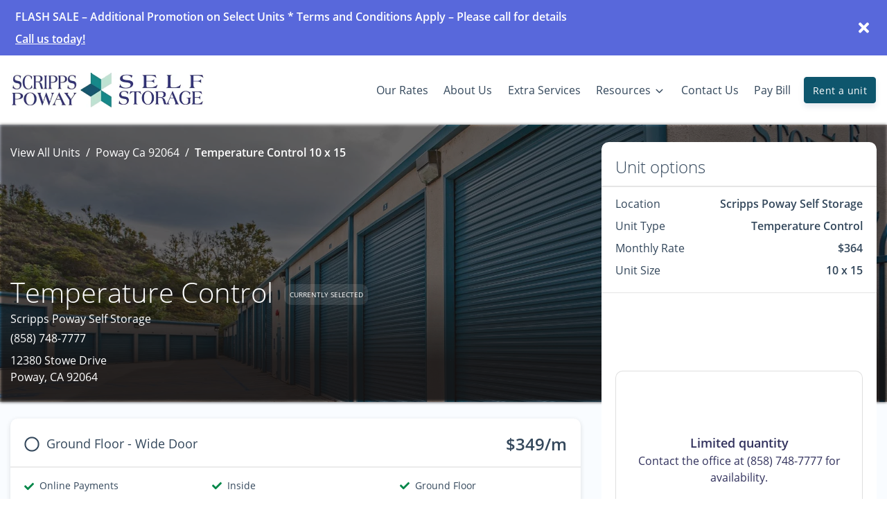

--- FILE ---
content_type: text/html; charset=UTF-8
request_url: https://www.stoweit.com/locations/poway-ca-92064/view-unit/10/15/762
body_size: 52031
content:
<!doctype html>
<html>

<head>
  <link rel="manifest" href="/manifest.webmanifest">
  <meta name="mobile-web-app-capable" content="yes">
  <meta name="apple-mobile-web-app-capable" content="yes">
  <meta name="apple-mobile-web-app-status-bar-style" content="black-translucent">
  <link rel="apple-touch-icon" sizes="57x57" href="/icons/apple-touch-icon-57x57.png">
  <link rel="apple-touch-icon" sizes="60x60" href="/icons/apple-touch-icon-60x60.png">
  <link rel="apple-touch-icon" sizes="72x72" href="/icons/apple-touch-icon-72x72.png">
  <link rel="apple-touch-icon" sizes="76x76" href="/icons/apple-touch-icon-76x76.png">
  <link rel="apple-touch-icon" sizes="114x114" href="/icons/apple-touch-icon-114x114.png">
  <link rel="apple-touch-icon" sizes="120x120" href="/icons/apple-touch-icon-120x120.png">
  <link rel="apple-touch-icon" sizes="144x144" href="/icons/apple-touch-icon-144x144.png">
  <link rel="apple-touch-icon" sizes="152x152" href="/icons/apple-touch-icon-152x152.png">
  <link rel="apple-touch-icon" sizes="180x180" href="/icons/apple-touch-icon-180x180.png">
  <link rel="apple-touch-icon" sizes="1024x1024" href="/icons/apple-touch-icon-1024x1024.png">
  <link rel="icon" type="image/png" sizes="192x192" href="/icons/android-chrome-192x192.png">
  <link rel="icon" type="image/png" sizes="32x32" href="/icons/favicon-32x32.png">
  <link rel="icon" type="image/png" sizes="16x16" href="/icons/favicon-16x16.png">
  <link rel="apple-touch-startup-image" media="(device-width: 320px) and (device-height: 480px) and (-webkit-device-pixel-ratio: 1)" href="/icons/apple-touch-startup-image-320x460.png">
  <link rel="apple-touch-startup-image" media="(device-width: 320px) and (device-height: 480px) and (-webkit-device-pixel-ratio: 2)" href="/icons/apple-touch-startup-image-640x920.png">
  <link rel="apple-touch-startup-image" media="(device-width: 320px) and (device-height: 568px) and (-webkit-device-pixel-ratio: 2)" href="/icons/apple-touch-startup-image-640x1096.png">
  <link rel="apple-touch-startup-image" media="(device-width: 375px) and (device-height: 667px) and (-webkit-device-pixel-ratio: 2)" href="/icons/apple-touch-startup-image-750x1294.png">
  <link rel="apple-touch-startup-image" media="(device-width: 414px) and (device-height: 736px) and (orientation: landscape) and (-webkit-device-pixel-ratio: 3)" href="/icons/apple-touch-startup-image-1182x2208.png">
  <link rel="apple-touch-startup-image" media="(device-width: 414px) and (device-height: 736px) and (orientation: portrait) and (-webkit-device-pixel-ratio: 3)" href="/icons/apple-touch-startup-image-1242x2148.png">
  <link rel="apple-touch-startup-image" media="(device-width: 768px) and (device-height: 1024px) and (orientation: landscape) and (-webkit-device-pixel-ratio: 1)" href="/icons/apple-touch-startup-image-748x1024.png">
  <link rel="apple-touch-startup-image" media="(device-width: 768px) and (device-height: 1024px) and (orientation: portrait) and (-webkit-device-pixel-ratio: 1)" href="/icons/apple-touch-startup-image-768x1004.png">
  <link rel="apple-touch-startup-image" media="(device-width: 768px) and (device-height: 1024px) and (orientation: landscape) and (-webkit-device-pixel-ratio: 2)" href="/icons/apple-touch-startup-image-1496x2048.png">
  <link rel="apple-touch-startup-image" media="(device-width: 768px) and (device-height: 1024px) and (orientation: portrait) and (-webkit-device-pixel-ratio: 2)" href="/icons/apple-touch-startup-image-1536x2008.png">
  <style>@-webkit-keyframes spinning{to{-webkit-transform:rotate(2turn);transform:rotate(2turn)}}@keyframes spinning{0%{-webkit-transform:rotate(0);transform:rotate(0)}to{-webkit-transform:rotate(2turn);transform:rotate(2turn)}}@keyframes button-ripple{0%{background-size:0 0,0 0;background-position:calc(50% - var(--click-el-w, 0px)/2 + var(--click-offset-x, 0px)) calc(50% - var(--click-el-h, 0px)/2 + var(--click-offset-y, 0px)),0% 0%}33%{background-size:calc(2*var(--click-max-r, 71%)) calc(2*var(--click-max-r, 200vw)),0% 0%;background-size:calc(2*var(--click-max-r, 71%)) 100vmax,0% 0%;background-position:calc(50% - var(--click-el-w, 0px)/2 + var(--click-offset-x, 0px)) calc(50% - var(--click-el-h, 0px)/2 + var(--click-offset-y, 0px)),0% 0%}33.1%{background-size:0 0,100% 1000%}to{background-size:0 0,100% 1000%;background-position:0 0,0 100%}}@keyframes input-ripple{0%{background-position:50% 100%,calc(50% - var(--click-el-w, 0px)/2 + var(--click-offset-x, 0px)) 100%;background-size:100% 2px,0 2px,0 0}to{background-position:50% 100%,calc(50% - var(--click-el-w, 0px)/2 + var(--click-offset-x, 0px)) 100%;background-size:100% 2px,calc(2*var(--click-max-r, 71%)) 2px}}@keyframes figure-combined{0%{top:calc(50% - var(--click-el-h, 0px)/2 + var(--click-offset-y, 0px));left:calc(50% - var(--click-el-w, 0px)/2 + var(--click-offset-x, 0px));width:0%;height:0%;background-size:100% 100%,0 0;opacity:1;-webkit-transform:translate(0,0);transform:translate(0,0)}20%{width:calc(2*var(--click-max-r, 71%));height:calc(2*var(--click-max-r, 95px));border-color:#111;-webkit-transform:translate(calc(-1*var(--click-max-r, 51px)),calc(-1*var(--click-max-r, 95px)));transform:translate(calc(-1*var(--click-max-r, 51px)),calc(-1*var(--click-max-r, 95px)))}30%,45%{border-color:transparent}40%{top:calc(50% - var(--click-el-h, 0px)/2 + var(--click-offset-y, 0px));left:calc(50% - var(--click-el-w, 0px)/2 + var(--click-offset-x, 0px));width:calc(2*var(--click-max-r, 71%));height:calc(2*var(--click-max-r, 95px));background-size:100% 100%,0 0;border-color:transparent;-webkit-transform:translate(calc(-1*var(--click-max-r, 51px)),calc(-1*var(--click-max-r, 95px)));transform:translate(calc(-1*var(--click-max-r, 51px)),calc(-1*var(--click-max-r, 95px)))}40.001%{top:0;left:50%;width:calc(100% + 4px);height:500%;background-size:0 0,100% 100%;-webkit-transform:translate(-38px,0) translateY(-2px);transform:translate(-38px,0) translateY(-2px)}55%{border-color:#111}60%{-webkit-transform:translate(-38px,0) translateY(-2px);transform:translate(-38px,0) translateY(-2px)}80%{-webkit-transform:translate(-38px,-144px) translateY(2px);transform:translate(-38px,-144px) translateY(2px);opacity:1}to{top:0;width:calc(100% + 4px);height:500%;background-size:0 0,100% 100%;-webkit-transform:translate(-38px,-144px) translateY(2px);transform:translate(-38px,-144px) translateY(2px);opacity:0}}@-webkit-keyframes progress-bar-stripes{0%{background-position:1rem 0}to{background-position:0 0}}@keyframes progress-bar-stripes{0%{background-position:1rem 0}to{background-position:0 0}}@font-face{font-family:"Open Sans";font-style:normal;font-weight:300;src:url(/fonts/open-sans-v18-latin-300.eot);src:local(""),url(/fonts/open-sans-v18-latin-300.eot?#iefix) format("embedded-opentype"),url(/fonts/open-sans-v18-latin-300.woff2) format("woff2"),url(/fonts/open-sans-v18-latin-300.woff) format("woff"),url(/fonts/open-sans-v18-latin-300.ttf) format("truetype"),url(/fonts/open-sans-v18-latin-300.svg#OpenSans) format("svg");font-display:swap}@font-face{font-family:"Open Sans";font-style:normal;font-weight:400;src:url(/fonts/open-sans-v18-latin-regular.eot);src:local(""),url(/fonts/open-sans-v18-latin-regular.eot?#iefix) format("embedded-opentype"),url(/fonts/open-sans-v18-latin-regular.woff2) format("woff2"),url(/fonts/open-sans-v18-latin-regular.woff) format("woff"),url(/fonts/open-sans-v18-latin-regular.ttf) format("truetype"),url(/fonts/open-sans-v18-latin-regular.svg#OpenSans) format("svg");font-display:swap}@font-face{font-family:"Open Sans";font-style:normal;font-weight:600;src:url(/fonts/open-sans-v18-latin-600.eot);src:local(""),url(/fonts/open-sans-v18-latin-600.eot?#iefix) format("embedded-opentype"),url(/fonts/open-sans-v18-latin-600.woff2) format("woff2"),url(/fonts/open-sans-v18-latin-600.woff) format("woff"),url(/fonts/open-sans-v18-latin-600.ttf) format("truetype"),url(/fonts/open-sans-v18-latin-600.svg#OpenSans) format("svg");font-display:swap}fieldset[disabled] .multiselect{pointer-events:none}.multiselect__spinner{position:absolute;right:1px;top:1px;width:48px;height:35px;background:#fff;display:block}.multiselect__spinner:after,.multiselect__spinner:before{position:absolute;content:"";top:50%;left:50%;margin:-8px 0 0 -8px;width:16px;height:16px;border-radius:100%;border:2px solid transparent;border-top-color:#41b883;-webkit-box-shadow:0 0 0 1px transparent;box-shadow:0 0 0 1px transparent;-webkit-animation:spinning 2.4s cubic-bezier(.41,.26,.2,.62);animation:spinning 2.4s cubic-bezier(.41,.26,.2,.62);-webkit-animation-iteration-count:infinite;animation-iteration-count:infinite}.multiselect__spinner:after{-webkit-animation:spinning 2.4s cubic-bezier(.51,.09,.21,.8);animation:spinning 2.4s cubic-bezier(.51,.09,.21,.8)}.multiselect__loading-enter-active{opacity:1}.multiselect__loading-enter-active,.multiselect__loading-leave-active{-webkit-transition:opacity .4s ease-in-out;transition:opacity .4s ease-in-out}.multiselect__loading-enter,.multiselect__loading-leave-active{opacity:0}.multiselect,.multiselect__input,.multiselect__single{font-family:inherit;font-size:16px;-ms-touch-action:manipulation;touch-action:manipulation}.multiselect{-webkit-box-sizing:content-box;box-sizing:content-box;display:block;position:relative;width:100%;min-height:40px;text-align:left;color:#35495e}.multiselect *{-webkit-box-sizing:border-box;box-sizing:border-box}.multiselect:focus{outline:0}.multiselect--disabled{background:#ededed;pointer-events:none;opacity:.6}.multiselect--active{z-index:50}.multiselect--active:not(.multiselect--above) .multiselect__current,.multiselect--active:not(.multiselect--above) .multiselect__input,.multiselect--active:not(.multiselect--above) .multiselect__tags{border-bottom-left-radius:0;border-bottom-right-radius:0}.multiselect--active .multiselect__select{-webkit-transform:rotate(180deg);-ms-transform:rotate(180deg);transform:rotate(180deg)}.multiselect--above.multiselect--active .multiselect__current,.multiselect--above.multiselect--active .multiselect__input,.multiselect--above.multiselect--active .multiselect__tags{border-top-left-radius:0;border-top-right-radius:0}.multiselect__input{padding:0 0 0 5px;margin-bottom:8px}.multiselect__input,.multiselect__single{position:relative;display:inline-block;min-height:20px;line-height:20px;border:0;border-radius:5px;background:#fff;width:100%;-webkit-transition:border .1s ease;transition:border .1s ease;-webkit-box-sizing:border-box;box-sizing:border-box;vertical-align:top}.multiselect__input:-ms-input-placeholder{color:#35495e}.multiselect__input::-webkit-input-placeholder{color:#35495e}.multiselect__input::-moz-placeholder{color:#35495e}.multiselect__input::-ms-input-placeholder{color:#35495e}.multiselect__input::placeholder{color:#35495e}.multiselect__tag~.multiselect__input,.multiselect__tag~.multiselect__single{width:auto}.multiselect__input:hover,.multiselect__single:hover{border-color:#cfcfcf}.multiselect__input:focus,.multiselect__single:focus{border-color:#a8a8a8;outline:0}.multiselect__single{padding:0 0 0 5px;margin-bottom:8px}.multiselect__tags-wrap{display:inline}.multiselect__tags{min-height:40px;display:block;padding:8px 40px 0 8px;border-radius:5px;border:1px solid #e8e8e8;background:#fff;font-size:14px}.multiselect__tag{position:relative;display:inline-block;padding:4px 26px 4px 10px;border-radius:5px;margin-right:10px;color:#fff;line-height:1;background:#41b883;margin-bottom:5px;white-space:nowrap;overflow:hidden;max-width:100%;text-overflow:ellipsis}.multiselect__tag-icon{cursor:pointer;margin-left:7px;position:absolute;right:0;top:0;bottom:0;font-weight:700;font-style:normal;width:22px;text-align:center;line-height:22px;-webkit-transition:all .2s ease;transition:all .2s ease;border-radius:5px}.multiselect__tag-icon:after{content:"×";color:#266d4d;font-size:14px}.multiselect__tag-icon:focus,.multiselect__tag-icon:hover{background:#369a6e}.multiselect__tag-icon:focus:after,.multiselect__tag-icon:hover:after{color:#fff}.multiselect__current,.multiselect__select{line-height:16px;-webkit-box-sizing:border-box;box-sizing:border-box;display:block;margin:0;text-decoration:none;cursor:pointer}.multiselect__current{min-height:40px;overflow:hidden;padding:8px 30px 0 12px;white-space:nowrap;border-radius:5px;border:1px solid #e8e8e8}.multiselect__select{position:absolute;width:40px;height:38px;right:1px;top:1px;padding:4px 8px;text-align:center;-webkit-transition:-webkit-transform .2s ease;transition:transform .2s ease;transition:transform .2s ease,-webkit-transform .2s ease}.multiselect__select:before{position:relative;right:0;top:65%;color:#999;margin-top:4px;border-color:#999 transparent transparent;border-style:solid;border-width:5px 5px 0;content:""}.multiselect__placeholder{color:#adadad;display:inline-block;margin-bottom:10px;padding-top:2px}.multiselect--active .multiselect__placeholder{display:none}.multiselect__content-wrapper{position:absolute;display:block;background:#fff;width:100%;max-height:240px;overflow:auto;border:1px solid #e8e8e8;border-top:none;border-bottom-left-radius:5px;border-bottom-right-radius:5px;z-index:50;-webkit-overflow-scrolling:touch}.multiselect__content{list-style:none;display:inline-block;padding:0;margin:0;min-width:100%;vertical-align:top}.multiselect--above .multiselect__content-wrapper{bottom:100%;border-bottom-left-radius:0;border-bottom-right-radius:0;border-top-left-radius:5px;border-top-right-radius:5px;border-bottom:none;border-top:1px solid #e8e8e8}.multiselect__content::webkit-scrollbar{display:none}.multiselect__element{display:block}.multiselect__option{display:block;padding:12px;min-height:40px;line-height:16px;text-decoration:none;text-transform:none;vertical-align:middle;position:relative;cursor:pointer;white-space:nowrap}.multiselect__option:after{top:0;right:0;position:absolute;line-height:40px;padding-right:12px;padding-left:20px;font-size:13px}.multiselect__option--highlight{background:#41b883;outline:0;color:#fff}.multiselect__option--highlight:after{content:attr(data-select);background:#41b883;color:#fff}.multiselect__option--selected{background:#f3f3f3;color:#35495e;font-weight:700}.multiselect__option--selected:after{content:attr(data-selected);color:silver}.multiselect__option--selected.multiselect__option--highlight{background:#ff6a6a;color:#fff}.multiselect__option--selected.multiselect__option--highlight:after{background:#ff6a6a;content:attr(data-deselect);color:#fff}.multiselect--disabled .multiselect__current,.multiselect--disabled .multiselect__select{background:#ededed;color:#a6a6a6}.multiselect__option--disabled{background:#ededed!important;color:#a6a6a6!important;cursor:text;pointer-events:none}.multiselect__option--group{background:#ededed;color:#35495e}.multiselect__option--group.multiselect__option--highlight{background:#35495e;color:#fff}.multiselect__option--group.multiselect__option--highlight:after{background:#35495e}.multiselect__option--disabled.multiselect__option--highlight{background:#dedede}.multiselect__option--group-selected.multiselect__option--highlight{background:#ff6a6a;color:#fff}.multiselect__option--group-selected.multiselect__option--highlight:after{background:#ff6a6a;content:attr(data-deselect);color:#fff}.multiselect-enter-active,.multiselect-leave-active{-webkit-transition:all .15s ease;transition:all .15s ease}.multiselect-enter,.multiselect-leave-active{opacity:0}.multiselect__strong{margin-bottom:8px;line-height:20px;display:inline-block;vertical-align:top}[dir=rtl] .multiselect{text-align:right}[dir=rtl] .multiselect__select{right:auto;left:1px}[dir=rtl] .multiselect__tags{padding:8px 8px 0 40px}[dir=rtl] .multiselect__content{text-align:right}[dir=rtl] .multiselect__option:after{right:auto;left:0}[dir=rtl] .multiselect__clear{right:auto;left:12px}[dir=rtl] .multiselect__spinner{right:auto;left:1px}.si-float-wrapper{position:absolute;width:100%}.si-float-wrapper,.si-float-wrapper *{-webkit-box-sizing:border-box;box-sizing:border-box}.si-wrapper-top{-webkit-box-orient:vertical;-webkit-box-direction:normal;-ms-flex-direction:column;flex-direction:column;margin-top:-40px;margin-left:0;-webkit-transform:translate(-50%,-100%);-ms-transform:translate(-50%,-100%);transform:translate(-50%,-100%)}.si-wrapper-bottom,.si-wrapper-left,.si-wrapper-right,.si-wrapper-top{display:-webkit-box;display:-ms-flexbox;display:flex;position:absolute;-webkit-box-align:center;-ms-flex-align:center;align-items:center;font-size:14px;cursor:default}.si-wrapper-bottom{-webkit-box-orient:vertical;-webkit-box-direction:reverse;-ms-flex-direction:column-reverse;flex-direction:column-reverse;margin-top:0;margin-left:0;-webkit-transform:translate(-50%,0);-ms-transform:translate(-50%,0);transform:translate(-50%,0)}.si-wrapper-left,.si-wrapper-right{margin-top:-20px;margin-left:-11px;-webkit-transform:translate(-100%,-50%);-ms-transform:translate(-100%,-50%);transform:translate(-100%,-50%)}.si-wrapper-right{-webkit-box-orient:horizontal;-webkit-box-direction:reverse;-ms-flex-direction:row-reverse;flex-direction:row-reverse;margin-left:11px;-webkit-transform:translate(0,-50%);-ms-transform:translate(0,-50%);transform:translate(0,-50%)}.si-shadow-wrapper-bottom,.si-shadow-wrapper-top{-webkit-box-orient:vertical;-webkit-box-direction:normal;-ms-flex-direction:column;flex-direction:column}.si-shadow-pointer-bottom,.si-shadow-pointer-right{-webkit-box-ordinal-group:0;-ms-flex-order:-1;order:-1}.si-shadow-frame{-webkit-box-shadow:0 1px 3px 0 #000;box-shadow:0 1px 3px 0 #000}.si-shadow-inner-pointer-top{left:50%;-webkit-transform:translate(-50%,-50%) rotate(-45deg);-ms-transform:translate(-50%,-50%) rotate(-45deg);transform:translate(-50%,-50%) rotate(-45deg)}.si-shadow-inner-pointer-bottom{bottom:0;left:50%;-webkit-transform:translate(-50%,50%) rotate(-45deg);-ms-transform:translate(-50%,50%) rotate(-45deg);transform:translate(-50%,50%) rotate(-45deg)}.si-shadow-inner-pointer-left{top:50%;-webkit-transform:translate(-50%,-50%) rotate(-45deg);-ms-transform:translate(-50%,-50%) rotate(-45deg);transform:translate(-50%,-50%) rotate(-45deg)}.si-shadow-inner-pointer-right{top:50%;right:0;-webkit-transform:translate(50%,-50%) rotate(-45deg);-ms-transform:translate(50%,-50%) rotate(-45deg);transform:translate(50%,-50%) rotate(-45deg)}.si-frame{position:relative;-webkit-box-flex:1;-ms-flex:1 1 auto;flex:1 1 auto;border-radius:3px;overflow:hidden;z-index:2}.si-content-wrapper{width:100%;max-width:100%;max-height:100%;padding:30px;background-color:#fff}.si-has-border .si-content-wrapper{border:1px solid #bbb}.si-content{overflow:auto}.si-close-button{position:absolute;top:0;right:0;border:0;outline:0;background-color:transparent;color:inherit;font-family:Arial,Baskerville,monospace;font-size:24px;cursor:pointer;opacity:.5;-webkit-appearance:none;-moz-appearance:none;appearance:none}.si-close-button:focus,.si-close-button:hover{opacity:.7}.si-pointer-border-bottom,.si-pointer-border-top{left:50%;-webkit-transform:translate(-50%,0);-ms-transform:translate(-50%,0);transform:translate(-50%,0)}.si-pointer-border-left,.si-pointer-border-right{top:50%;-webkit-transform:translate(0,-50%);-ms-transform:translate(0,-50%);transform:translate(0,-50%)}.si-pointer-top{border-bottom:0}.si-pointer-border-top{bottom:0;border-top-color:#bbb}.si-pointer-bg-top{border-top-color:#fff}.si-has-border .si-pointer-bg-top{top:-1px;margin-bottom:0}.si-pointer-bottom{border-top:0}.si-pointer-border-bottom{top:0;border-bottom-color:#bbb}.si-pointer-bg-bottom{border-bottom-color:#fff}.si-has-border .si-pointer-bg-bottom{bottom:-1px;margin-top:0}.si-pointer-left{border-right:0}.si-pointer-border-left{right:0;border-left-color:#bbb}.si-pointer-bg-left{border-left-color:#fff}.si-has-border .si-pointer-bg-left{left:-1px;margin-right:0}.si-pointer-right{border-left:0}.si-pointer-border-right{left:0;border-right-color:#bbb}.si-pointer-bg-right{border-right-color:#fff}.si-has-border .si-pointer-bg-right{right:-1px;margin-left:0}:root{--footer_links_line_height:39px;--footer_links_title_font_size:18px;--footer_font_size:14px;--made_with_love_font_size:14px;--timing:0.75s;--timing-function:cubic-bezier(0.215, 0.61, 0.355, 1);--delay:0.25s}.h1,.h2,.h3,.h4,.h5,.h6,h1,h2,h3,h4,h5,h6{margin-bottom:.5rem;font-family:inherit;font-weight:400;line-height:1.3}.h1,h1{font-size:2.5rem}@media (max-width:1200px){.h1,h1{font-size:calc(1.375rem + 1.5vw)}}.h2,h2{font-size:2rem}@media (max-width:1200px){.h2,h2{font-size:calc(1.325rem + .9vw)}}.h3,h3{font-size:1.75rem}@media (max-width:1200px){.h3,h3{font-size:calc(1.3rem + .6vw)}}.h4,h4{font-size:1.5rem}@media (max-width:1200px){.h4,h4{font-size:calc(1.275rem + .3vw)}}.h5,h5{font-size:1.13rem}.h6,h6{font-size:1rem}hr{margin-top:2rem;margin-bottom:2rem;border:0;border-top:1px solid rgba(0,0,0,.1)}.small,small{font-size:75%;font-weight:400}.mark,mark{padding:.2em;background-color:#fcf8e3}.list-inline,.list-unstyled{padding-left:0;list-style:none}.list-inline-item{display:inline-block}.list-inline-item:not(:last-child){margin-right:.5rem}.img-fluid,.img-thumbnail{max-width:100%;height:auto}.img-thumbnail{padding:.25rem;background-color:#fff;border:1px solid #dee2e6;border-radius:.375rem}.table{width:100%;margin-bottom:1rem;color:#33475b}.table td,.table th{padding:.75rem;vertical-align:top;border-top:1px solid #e9ecef}.table thead th{vertical-align:bottom;border-bottom:2px solid #e9ecef}.table tbody+tbody{border-top:2px solid #e9ecef}.table-bordered{border:1px solid #e9ecef}.table-primary{background-color:#bcd0d6}.table-hover .table-primary:hover{background-color:#acc5cc}.table-secondary{background-color:#edf7f3}.table-hover .table-secondary:hover{background-color:#dbefe7}.table-success{background-color:#b8ddcc}.table-hover .table-success:hover{background-color:#a7d5c0}.table-info{background-color:#bcf1fa}.table-hover .table-info:hover{background-color:#a4ecf8}.table-warning{background-color:#ffd8cf}.table-hover .table-warning:hover{background-color:#ffc3b6}.table-danger{background-color:#f7c0ce}.table-hover .table-danger:hover{background-color:#f4a9bc}.table-light{background-color:#fbfcfd}.table-hover .table-light:hover{background-color:#eaeff5}.table-hover .table-dark:hover{background-color:#b7b7b7}.table-default{background-color:#d0d5f5}.table-hover .table-default:hover{background-color:#bbc2f1}.table-lighter{background-color:#f9fafb}.table-hover .table-lighter:hover{background-color:#eaedf1}.table-neutral,.table-white{background-color:#fff}.table-hover .table-neutral:hover,.table-hover .table-white:hover{background-color:#f2f2f2}.table-darker{background-color:#b8b8b8}.table-hover .table-darker:hover{background-color:#ababab}.table-alert{background-color:#ffedd0}.table-hover .table-alert:hover{background-color:#ffe3b7}.table-active{background-color:#f4f5f7}.table-hover .table-active:hover{background-color:#e5e8ec}.table .thead-dark th{color:#fff;background-color:#5868db;border-color:#7784e2}.table .thead-light th{color:#4f4f4f;background-color:#f4f5f7;border-color:#e9ecef}.table-dark{color:#fff;background-color:#5868db}.table-dark.table-bordered{border:0}@media (max-width:575.98px){.table-responsive-sm{display:block;width:100%;overflow-x:auto;-webkit-overflow-scrolling:touch}.table-responsive-sm>.table-bordered{border:0}}@media (max-width:767.98px){.table-responsive-md{display:block;width:100%;overflow-x:auto;-webkit-overflow-scrolling:touch}.table-responsive-md>.table-bordered{border:0}}@media (max-width:991.98px){.table-responsive-lg{display:block;width:100%;overflow-x:auto;-webkit-overflow-scrolling:touch}.table-responsive-lg>.table-bordered{border:0}}@media (max-width:1199.98px){.table-responsive-xl{display:block;width:100%;overflow-x:auto;-webkit-overflow-scrolling:touch}.table-responsive-xl>.table-bordered{border:0}}.table-responsive{display:block;width:100%;overflow-x:auto;-webkit-overflow-scrolling:touch}.table-responsive>.table-bordered{border:0}.form-control{display:block;width:100%;height:calc(1.5em + 1.5rem + 2px);padding:.75rem 1.25rem;font-size:1rem;font-weight:400;line-height:1.5;color:#2d2d2d;background-color:#fff;background-clip:padding-box;border:1px solid #dee2e6;border-radius:.375rem;-webkit-transition:border-color .15s ease-in-out,-webkit-box-shadow .15s ease-in-out;transition:border-color .15s ease-in-out,box-shadow .15s ease-in-out;transition:border-color .15s ease-in-out,box-shadow .15s ease-in-out,-webkit-box-shadow .15s ease-in-out}@media (prefers-reduced-motion:reduce){.form-control{-webkit-transition:none;transition:none}}.form-control::-ms-expand{background-color:transparent;border:0}.form-control:-moz-focusring{color:transparent;text-shadow:0 0 0 #2d2d2d}.form-control:focus{color:#2d2d2d;background-color:#fff;border-color:#147a9a;outline:0;-webkit-box-shadow:none;box-shadow:none}.form-control::-webkit-input-placeholder{color:#74757a;opacity:1}.form-control::-moz-placeholder{color:#74757a;opacity:1}.form-control:-ms-input-placeholder{color:#74757a;opacity:1}.form-control::-ms-input-placeholder{color:#74757a;opacity:1}.form-control::placeholder{color:#74757a;opacity:1}.form-control:disabled{background-color:#e9ecef;opacity:1}select.form-control:focus::-ms-value{color:#2d2d2d;background-color:#fff}.col-form-label,.col-form-label-lg{padding-top:calc(.75rem + 1px);padding-bottom:calc(.75rem + 1px)}.col-form-label{margin-bottom:0;font-size:inherit;line-height:1.5}.col-form-label-lg{font-size:1.25rem;line-height:1.8}.col-form-label-sm{padding-top:calc(.475rem + 1px);padding-bottom:calc(.475rem + 1px);font-size:.875rem;line-height:1.5}select.form-control[size],textarea.form-control{height:auto}.form-group{margin-bottom:.5rem}.form-control.is-valid{border-color:#008749;padding-right:calc(1.125em + 1.125rem);background-image:url("data:image/svg+xml,%3csvg xmlns='http://www.w3.org/2000/svg' viewBox='0 0 8 8'%3e%3cpath fill='%23008749' d='M2.3 6.73L.6 4.53c-.4-1.04.46-1.4 1.1-.8l1.1 1.4 3.4-3.8c.6-.63 1.6-.27 1.2.7l-4 4.6c-.43.5-.8.4-1.1.1z'/%3e%3c/svg%3e");background-repeat:no-repeat;background-position:right calc(.375em + .375rem) center;background-size:calc(.75em + .75rem) calc(.75em + .75rem)}.custom-select.is-valid:focus,.form-control.is-valid:focus{border-color:#008749;-webkit-box-shadow:0 0 0 .2rem rgba(0,135,73,.25);box-shadow:0 0 0 .2rem rgba(0,135,73,.25)}textarea.form-control.is-invalid,textarea.form-control.is-valid{padding-right:calc(1.125em + 1.125rem);background-position:top calc(.375em + .375rem) right calc(.375em + .375rem)}.custom-select.is-valid{border-color:#008749;padding-right:calc((1em + 1.5rem)*3/4 + 2.25rem);background:url("data:image/svg+xml,%3csvg xmlns='http://www.w3.org/2000/svg' viewBox='0 0 4 5'%3e%3cpath fill='%232d2d2d' d='M2 0L0 2h4zm0 5L0 3h4z'/%3e%3c/svg%3e") no-repeat right 1.25rem center/8px 10px,url("data:image/svg+xml,%3csvg xmlns='http://www.w3.org/2000/svg' viewBox='0 0 8 8'%3e%3cpath fill='%23008749' d='M2.3 6.73L.6 4.53c-.4-1.04.46-1.4 1.1-.8l1.1 1.4 3.4-3.8c.6-.63 1.6-.27 1.2.7l-4 4.6c-.43.5-.8.4-1.1.1z'/%3e%3c/svg%3e") #fff no-repeat center right 2.25rem/calc(.75em + .75rem) calc(.75em + .75rem)}.custom-control-input.is-valid~.custom-control-label,.was-validated .custom-control-input:valid~.custom-control-label{color:#008749}.custom-control-input.is-valid~.custom-control-label::before,.was-validated .custom-control-input:valid~.custom-control-label::before{border-color:#008749}.custom-control-input.is-valid:checked~.custom-control-label::before,.was-validated .custom-control-input:valid:checked~.custom-control-label::before{border-color:#00ba65;background-color:#00ba65}.custom-control-input.is-valid:focus~.custom-control-label::before,.was-validated .custom-control-input:valid:focus~.custom-control-label::before{-webkit-box-shadow:0 0 0 .2rem rgba(0,135,73,.25);box-shadow:0 0 0 .2rem rgba(0,135,73,.25)}.custom-control-input.is-valid:focus:not(:checked)~.custom-control-label::before,.was-validated .custom-control-input:valid:focus:not(:checked)~.custom-control-label::before{border-color:#008749}.invalid-feedback{display:none;width:100%;margin-top:.25rem;font-size:75%;color:#e21d4f}.invalid-tooltip{position:absolute;top:100%;z-index:5;display:none;max-width:100%;padding:.25rem .5rem;margin-top:.1rem;font-size:.875rem;line-height:1.5;color:#fff;background-color:rgba(226,29,79,.9);border-radius:.375rem}.is-invalid~.invalid-feedback,.is-invalid~.invalid-tooltip{display:block}.form-control.is-invalid{border-color:#e21d4f;padding-right:calc(1.125em + 1.125rem);background-image:url("data:image/svg+xml,%3csvg xmlns='http://www.w3.org/2000/svg' fill='%23e21d4f' viewBox='-2 -2 7 7'%3e%3cpath stroke='%23e21d4f' d='M0 0l3 3m0-3L0 3'/%3e%3ccircle r='.5'/%3e%3ccircle cx='3' r='.5'/%3e%3ccircle cy='3' r='.5'/%3e%3ccircle cx='3' cy='3' r='.5'/%3e%3c/svg%3E");background-repeat:no-repeat;background-position:right calc(.375em + .375rem) center;background-size:calc(.75em + .75rem) calc(.75em + .75rem)}.custom-select.is-invalid:focus,.form-control.is-invalid:focus{border-color:#e21d4f;-webkit-box-shadow:0 0 0 .2rem rgba(226,29,79,.25);box-shadow:0 0 0 .2rem rgba(226,29,79,.25)}.custom-select.is-invalid{border-color:#e21d4f;padding-right:calc((1em + 1.5rem)*3/4 + 2.25rem);background:url("data:image/svg+xml,%3csvg xmlns='http://www.w3.org/2000/svg' viewBox='0 0 4 5'%3e%3cpath fill='%232d2d2d' d='M2 0L0 2h4zm0 5L0 3h4z'/%3e%3c/svg%3e") no-repeat right 1.25rem center/8px 10px,url("data:image/svg+xml,%3csvg xmlns='http://www.w3.org/2000/svg' fill='%23e21d4f' viewBox='-2 -2 7 7'%3e%3cpath stroke='%23e21d4f' d='M0 0l3 3m0-3L0 3'/%3e%3ccircle r='.5'/%3e%3ccircle cx='3' r='.5'/%3e%3ccircle cy='3' r='.5'/%3e%3ccircle cx='3' cy='3' r='.5'/%3e%3c/svg%3E") #fff no-repeat center right 2.25rem/calc(.75em + .75rem) calc(.75em + .75rem)}.custom-control-input.is-invalid~.custom-control-label,.was-validated .custom-control-input:invalid~.custom-control-label{color:#e21d4f}.custom-control-input.is-invalid~.custom-control-label::before,.was-validated .custom-control-input:invalid~.custom-control-label::before{border-color:#e21d4f}.custom-control-input.is-invalid:checked~.custom-control-label::before,.was-validated .custom-control-input:invalid:checked~.custom-control-label::before{border-color:#e84a72;background-color:#e84a72}.custom-control-input.is-invalid:focus~.custom-control-label::before,.was-validated .custom-control-input:invalid:focus~.custom-control-label::before{-webkit-box-shadow:0 0 0 .2rem rgba(226,29,79,.25);box-shadow:0 0 0 .2rem rgba(226,29,79,.25)}.custom-control-input.is-invalid:focus:not(:checked)~.custom-control-label::before,.was-validated .custom-control-input:invalid:focus:not(:checked)~.custom-control-label::before{border-color:#e21d4f}@media (min-width:576px){.form-inline .input-group{width:auto}.form-inline .custom-control{-webkit-box-align:center;-ms-flex-align:center;align-items:center;-webkit-box-pack:center;-ms-flex-pack:center;justify-content:center}.form-inline .custom-control-label{margin-bottom:0}}.btn{position:relative;text-transform:none;-webkit-transition:all .2s ease-in-out;letter-spacing:.025em;will-change:transform}.btn.btn-shadowed{background-color:#fff;color:#32325d;font-weight:700;font-size:13px;border:0;-webkit-box-shadow:0 5px 8px rgba(24,41,94,.1);box-shadow:0 5px 8px rgba(24,41,94,.1)}.btn i:not(:first-child),.btn svg:not(:first-child){margin-left:.5rem}.btn i:not(:last-child),.btn svg:not(:last-child),.btn:not(:last-child){margin-right:.5rem}.cursor-pointer .btn{cursor:pointer}.btn-group .btn,.input-group .btn{margin-right:0;-webkit-transform:translateY(0);-ms-transform:translateY(0);transform:translateY(0);line-height:1}.btn{--ripple-color:rgba(0, 0, 0, 0.3);--ripple-duration:0.75s;--ripple-fuzz:1px}.btn:active:not(:disabled):not(.disabled):not(.btn-link),.btn:focus:not(:disabled):not(.disabled):not(.btn-link){background-image:radial-gradient(circle closest-side at center,var(--ripple-color) 0%,var(--ripple-color) calc(100% - var(--ripple-fuzz, 0px)),transparent 100%),-webkit-gradient(linear,left top,left bottom,color-stop(10%,var(--ripple-color)),color-stop(90%,transparent));background-image:radial-gradient(circle closest-side at center,var(--ripple-color) 0%,var(--ripple-color) calc(100% - var(--ripple-fuzz, 0px)),transparent 100%),linear-gradient(180deg,var(--ripple-color) 10%,transparent 90%);background-size:0 0,0 0;background-repeat:no-repeat;background-origin:border-box;-webkit-animation:button-ripple var(--ripple-duration) ease-in;animation:button-ripple var(--ripple-duration) ease-in}.btn.pre-click-fx{-webkit-animation:none!important;animation:none!important}.btn-group,.btn-group-vertical{-ms-flex-wrap:wrap;flex-wrap:wrap;overflow:hidden}.btn-ungrouped:not(.b-dropdown) .btn,.btn-ungrouped:not(.dropdown) .btn{margin-left:.5rem!important;border-radius:.375rem!important}.btn-ungrouped:not(.b-dropdown) .btn:first-child,.btn-ungrouped:not(.dropdown) .btn:first-child{margin-left:0!important}.btn-group.btn-group-square .btn:first-child{border-top-left-radius:0!important;border-bottom-left-radius:0!important}.btn-group.btn-group-square .btn:last-child{border-top-right-radius:0!important;border-bottom-right-radius:0!important}.btn-group.btn-group-pill .btn:first-child{border-top-left-radius:50rem!important;border-bottom-left-radius:50rem!important}.btn-group.btn-group-pill .btn:last-child{border-top-right-radius:50rem!important;border-bottom-right-radius:50rem!important}.btn-icon-only{width:2.375rem;height:2.375rem;padding:0}a.btn-icon-only{line-height:2.5}.btn-group-sm>.btn-icon-only.btn,.btn-icon-only.btn-sm{width:2rem;height:2rem}.btn{display:inline-block;font-weight:400;color:#33475b;text-align:center;vertical-align:middle;-webkit-user-select:none;-moz-user-select:none;-ms-user-select:none;user-select:none;background-color:transparent;border:1px solid transparent;padding:.75rem 1.25rem!important;font-size:1rem;line-height:1.5;border-radius:.375rem;-webkit-transition:color .15s ease-in-out,background-color .15s ease-in-out,border-color .15s ease-in-out,-webkit-box-shadow .15s ease-in-out;transition:color .15s ease-in-out,background-color .15s ease-in-out,border-color .15s ease-in-out,box-shadow .15s ease-in-out;transition:color .15s ease-in-out,background-color .15s ease-in-out,border-color .15s ease-in-out,box-shadow .15s ease-in-out,-webkit-box-shadow .15s ease-in-out}@media (prefers-reduced-motion:reduce){.btn{-webkit-transition:none;transition:none}}.btn:hover{color:#33475b;text-decoration:none}.btn.focus,.btn:focus{outline:0;-webkit-box-shadow:0 7px 14px rgba(50,50,93,.1),0 3px 6px rgba(0,0,0,.08);box-shadow:0 7px 14px rgba(50,50,93,.1),0 3px 6px rgba(0,0,0,.08)}.btn.disabled,.btn:disabled{opacity:.65}a.btn.disabled,fieldset:disabled a.btn{pointer-events:none}.btn-default{color:#fff;background-color:#5868db;border:1px solid #5868db}.btn-default:hover{color:#fff;background-color:#293bbe;border:1px solid #2435a9}@media (hover:hover){.btn-default:hover{color:#fff;background-color:#293bbe;border:1px solid #2435a9}}@media (hover:none){.btn-default:hover{color:#fff}}.btn-default.focus,.btn-default:focus{-webkit-box-shadow:0 0 0 .2rem rgba(88,104,219,.5);box-shadow:0 0 0 .2rem rgba(88,104,219,.5)}.btn-default.disabled,.btn-default:disabled{color:#fff;background-color:#5868db;border:1px solid #5868db}.btn-default:not(:disabled):not(.disabled).active,.btn-default:not(:disabled):not(.disabled):active,.show>.btn-default.dropdown-toggle{color:#fff;background-color:#2e42d2;border:1px solid #2b3ec8}.btn-default:not(:disabled):not(.disabled).active:focus,.btn-default:not(:disabled):not(.disabled):active:focus,.show>.btn-default.dropdown-toggle:focus{-webkit-box-shadow:0 0 0 .2rem rgba(88,104,219,.5);box-shadow:0 0 0 .2rem rgba(88,104,219,.5)}.btn-primary{color:#fff;background-color:#0e566d;border:1px solid #0e566d}.btn-primary:hover{color:#fff;background-color:#052129;border:1px solid #020f13}@media (hover:hover){.btn-primary:hover{color:#fff;background-color:#052129;border:1px solid #020f13}}@media (hover:none){.btn-primary:hover{color:#fff}}.btn-primary.focus,.btn-primary:focus{-webkit-box-shadow:0 0 0 .2rem rgba(14,86,109,.5);box-shadow:0 0 0 .2rem rgba(14,86,109,.5)}.btn-primary.disabled,.btn-primary:disabled{color:#fff;background-color:#0e566d;border:1px solid #0e566d}.btn-primary:not(:disabled):not(.disabled).active,.btn-primary:not(:disabled):not(.disabled):active,.show>.btn-primary.dropdown-toggle{color:#fff;background-color:#083240;border:1px solid #072935}.btn-primary:not(:disabled):not(.disabled).active:focus,.btn-primary:not(:disabled):not(.disabled):active:focus,.show>.btn-primary.dropdown-toggle:focus{-webkit-box-shadow:0 0 0 .2rem rgba(14,86,109,.5);box-shadow:0 0 0 .2rem rgba(14,86,109,.5)}.btn-secondary{color:#212529;background-color:#bfe2d3;border:1px solid #bfe2d3}.btn-secondary:hover{color:#fff;background-color:#8acaaf;border:1px solid #79c2a3}@media (hover:hover){.btn-secondary:hover{color:#fff;background-color:#8acaaf;border:1px solid #79c2a3}}@media (hover:none){.btn-secondary:hover{color:#212529}}.btn-secondary.focus,.btn-secondary:focus{-webkit-box-shadow:0 0 0 .2rem rgba(191,226,211,.5);box-shadow:0 0 0 .2rem rgba(191,226,211,.5)}.btn-secondary.disabled,.btn-secondary:disabled{color:#212529;background-color:#bfe2d3;border:1px solid #bfe2d3}.btn-secondary:not(:disabled):not(.disabled).active,.btn-secondary:not(:disabled):not(.disabled):active,.show>.btn-secondary.dropdown-toggle{color:#fff;background-color:#9cd2bb;border:1px solid #93ceb5}.btn-secondary:not(:disabled):not(.disabled).active:focus,.btn-secondary:not(:disabled):not(.disabled):active:focus,.show>.btn-secondary.dropdown-toggle:focus{-webkit-box-shadow:0 0 0 .2rem rgba(191,226,211,.5);box-shadow:0 0 0 .2rem rgba(191,226,211,.5)}.btn-success{color:#fff;background-color:#008749;border:1px solid #008749}.btn-success:hover{color:#fff;background-color:#003b20;border:1px solid #002112}@media (hover:hover){.btn-success:hover{color:#fff;background-color:#003b20;border:1px solid #002112}}@media (hover:none){.btn-success:hover{color:#fff}}.btn-success.focus,.btn-success:focus{-webkit-box-shadow:0 0 0 .2rem rgba(0,135,73,.5);box-shadow:0 0 0 .2rem rgba(0,135,73,.5)}.btn-success.disabled,.btn-success:disabled{color:#fff;background-color:#008749;border:1px solid #008749}.btn-success:not(:disabled):not(.disabled).active,.btn-success:not(:disabled):not(.disabled):active,.show>.btn-success.dropdown-toggle{color:#fff;background-color:#00542d;border:1px solid #004727}.btn-success:not(:disabled):not(.disabled).active:focus,.btn-success:not(:disabled):not(.disabled):active:focus,.show>.btn-success.dropdown-toggle:focus{-webkit-box-shadow:0 0 0 .2rem rgba(0,135,73,.5);box-shadow:0 0 0 .2rem rgba(0,135,73,.5)}.btn-warning{color:#fff;background-color:#ff7352;border:1px solid #ff7352}.btn-warning:hover{color:#fff;background-color:#ff3506;border:1px solid #eb2d00}@media (hover:hover){.btn-warning:hover{color:#fff;background-color:#ff3506;border:1px solid #eb2d00}}@media (hover:none){.btn-warning:hover{color:#fff}}.btn-warning.focus,.btn-warning:focus{-webkit-box-shadow:0 0 0 .2rem rgba(255,115,82,.5);box-shadow:0 0 0 .2rem rgba(255,115,82,.5)}.btn-warning.disabled,.btn-warning:disabled{color:#fff;background-color:#ff7352;border:1px solid #ff7352}.btn-warning:not(:disabled):not(.disabled).active,.btn-warning:not(:disabled):not(.disabled):active,.show>.btn-warning.dropdown-toggle{color:#fff;background-color:#ff4a1f;border:1px solid #ff3f12}.btn-warning:not(:disabled):not(.disabled).active:focus,.btn-warning:not(:disabled):not(.disabled):active:focus,.show>.btn-warning.dropdown-toggle:focus{-webkit-box-shadow:0 0 0 .2rem rgba(255,115,82,.5);box-shadow:0 0 0 .2rem rgba(255,115,82,.5)}.btn-danger{color:#fff;background-color:#e21d4f;border:1px solid #e21d4f}.btn-danger:hover{color:#fff;background-color:#9e1437;border:1px solid #88112f}@media (hover:hover){.btn-danger:hover{color:#fff;background-color:#9e1437;border:1px solid #88112f}}@media (hover:none){.btn-danger:hover{color:#fff}}.btn-danger.focus,.btn-danger:focus{-webkit-box-shadow:0 0 0 .2rem rgba(226,29,79,.5);box-shadow:0 0 0 .2rem rgba(226,29,79,.5)}.btn-danger.disabled,.btn-danger:disabled{color:#fff;background-color:#e21d4f;border:1px solid #e21d4f}.btn-danger:not(:disabled):not(.disabled).active,.btn-danger:not(:disabled):not(.disabled):active,.show>.btn-danger.dropdown-toggle{color:#fff;background-color:#b5173f;border:1px solid #aa163b}.btn-danger:not(:disabled):not(.disabled).active:focus,.btn-danger:not(:disabled):not(.disabled):active:focus,.show>.btn-danger.dropdown-toggle:focus{-webkit-box-shadow:0 0 0 .2rem rgba(226,29,79,.5);box-shadow:0 0 0 .2rem rgba(226,29,79,.5)}.btn-light{color:#212529;background-color:#f2f4f7;border:1px solid #f2f4f7}.btn-light:hover{color:#212529;background-color:#c3ccda;border:1px solid #b3bfd0}@media (hover:hover){.btn-light:hover{color:#212529;background-color:#c3ccda;border:1px solid #b3bfd0}}@media (hover:none){.btn-light:hover{color:#212529}}.btn-light.focus,.btn-light:focus{-webkit-box-shadow:0 0 0 .2rem rgba(242,244,247,.5);box-shadow:0 0 0 .2rem rgba(242,244,247,.5)}.btn-light.disabled,.btn-light:disabled{color:#212529;background-color:#f2f4f7;border:1px solid #f2f4f7}.btn-light:not(:disabled):not(.disabled).active,.btn-light:not(:disabled):not(.disabled):active,.show>.btn-light.dropdown-toggle{color:#212529;background-color:#d2d9e4;border:1px solid #cbd3df}.btn-light:not(:disabled):not(.disabled).active:focus,.btn-light:not(:disabled):not(.disabled):active:focus,.show>.btn-light.dropdown-toggle:focus{-webkit-box-shadow:0 0 0 .2rem rgba(242,244,247,.5);box-shadow:0 0 0 .2rem rgba(242,244,247,.5)}.btn-white{color:#212529;background-color:#fff;border:1px solid #fff}.btn-white:hover{color:#212529;background-color:#d9d9d9;border:1px solid #ccc}@media (hover:hover){.btn-white:hover{color:#212529;background-color:#d9d9d9;border:1px solid #ccc}}@media (hover:none){.btn-white:hover{color:#212529}}.btn-white.focus,.btn-white:focus{-webkit-box-shadow:0 0 0 .2rem rgba(255,255,255,.5);box-shadow:0 0 0 .2rem rgba(255,255,255,.5)}.btn-white.disabled,.btn-white:disabled{color:#212529;background-color:#fff;border:1px solid #fff}.btn-white:not(:disabled):not(.disabled).active,.btn-white:not(:disabled):not(.disabled):active,.show>.btn-white.dropdown-toggle{color:#212529;background-color:#e6e6e6;border:1px solid #dfdfdf}.btn-white:not(:disabled):not(.disabled).active:focus,.btn-white:not(:disabled):not(.disabled):active:focus,.show>.btn-white.dropdown-toggle:focus{-webkit-box-shadow:0 0 0 .2rem rgba(255,255,255,.5);box-shadow:0 0 0 .2rem rgba(255,255,255,.5)}.btn-dark{color:#fff;background-color:#2d2d2d;border:1px solid #2d2d2d}.btn-dark:hover{color:#fff;background-color:#070707;border:1px solid #000}@media (hover:hover){.btn-dark:hover{color:#fff;background-color:#070707;border:1px solid #000}}@media (hover:none){.btn-dark:hover{color:#fff}}.btn-dark.focus,.btn-dark:focus{-webkit-box-shadow:0 0 0 .2rem rgba(45,45,45,.5);box-shadow:0 0 0 .2rem rgba(45,45,45,.5)}.btn-dark.disabled,.btn-dark:disabled{color:#fff;background-color:#2d2d2d;border:1px solid #2d2d2d}.btn-dark:not(:disabled):not(.disabled).active,.btn-dark:not(:disabled):not(.disabled):active,.show>.btn-dark.dropdown-toggle{color:#fff;background-color:#141414;border:1px solid #0d0d0d}.btn-dark:not(:disabled):not(.disabled).active:focus,.btn-dark:not(:disabled):not(.disabled):active:focus,.show>.btn-dark.dropdown-toggle:focus{-webkit-box-shadow:0 0 0 .2rem rgba(45,45,45,.5);box-shadow:0 0 0 .2rem rgba(45,45,45,.5)}.btn-darker,.btn-darker:hover{color:#fff;background-color:#000;border:1px solid #000}@media (hover:hover){.btn-darker:hover{color:#fff;background-color:#000;border:1px solid #000}}@media (hover:none){.btn-darker:hover{color:#fff}}.btn-darker.focus,.btn-darker:focus{-webkit-box-shadow:0 0 0 .2rem rgba(0,0,0,.5);box-shadow:0 0 0 .2rem rgba(0,0,0,.5)}.btn-darker.disabled,.btn-darker:disabled{color:#fff;background-color:#000;border:1px solid #000}.btn-darker:not(:disabled):not(.disabled).active,.btn-darker:not(:disabled):not(.disabled):active,.show>.btn-darker.dropdown-toggle{color:#fff;background-color:#000;border:1px solid #000}.btn-darker:not(:disabled):not(.disabled).active:focus,.btn-darker:not(:disabled):not(.disabled):active:focus,.show>.btn-darker.dropdown-toggle:focus{-webkit-box-shadow:0 0 0 .2rem rgba(0,0,0,.5);box-shadow:0 0 0 .2rem rgba(0,0,0,.5)}.btn-outline-default{color:#5868db;background-color:transparent;background-image:none;border:1px solid #5868db}@media (hover:hover){.btn-outline-default:hover{color:#fff;background-color:#5868db;border:1px solid #5868db}}@media (hover:none){.btn-outline-default:hover{color:#5868db}}.btn-outline-default.focus,.btn-outline-default:focus{-webkit-box-shadow:0 0 0 .2rem rgba(88,104,219,.5);box-shadow:0 0 0 .2rem rgba(88,104,219,.5)}.btn-outline-default.disabled,.btn-outline-default:disabled{color:#5868db;background-color:transparent}.btn-outline-default:not(:disabled):not(.disabled).active,.btn-outline-default:not(:disabled):not(.disabled):active,.show>.btn-outline-default.dropdown-toggle{color:#fff;background-color:#5868db;border:1px solid #5868db}.btn-outline-default:not(:disabled):not(.disabled).active:focus,.btn-outline-default:not(:disabled):not(.disabled):active:focus,.show>.btn-outline-default.dropdown-toggle:focus{-webkit-box-shadow:0 0 0 .2rem rgba(88,104,219,.5);box-shadow:0 0 0 .2rem rgba(88,104,219,.5)}.btn-outline-primary{color:#0e566d;background-color:transparent;background-image:none;border:1px solid #0e566d}@media (hover:hover){.btn-outline-primary:hover{color:#fff;background-color:#0e566d;border:1px solid #0e566d}}@media (hover:none){.btn-outline-primary:hover{color:#0e566d}}.btn-outline-primary.focus,.btn-outline-primary:focus{-webkit-box-shadow:0 0 0 .2rem rgba(14,86,109,.5);box-shadow:0 0 0 .2rem rgba(14,86,109,.5)}.btn-outline-primary.disabled,.btn-outline-primary:disabled{color:#0e566d;background-color:transparent}.btn-outline-primary:not(:disabled):not(.disabled).active,.btn-outline-primary:not(:disabled):not(.disabled):active,.show>.btn-outline-primary.dropdown-toggle{color:#fff;background-color:#0e566d;border:1px solid #0e566d}.btn-outline-primary:not(:disabled):not(.disabled).active:focus,.btn-outline-primary:not(:disabled):not(.disabled):active:focus,.show>.btn-outline-primary.dropdown-toggle:focus{-webkit-box-shadow:0 0 0 .2rem rgba(14,86,109,.5);box-shadow:0 0 0 .2rem rgba(14,86,109,.5)}.btn-outline-secondary{color:#bfe2d3;background-color:transparent;background-image:none;border:1px solid #bfe2d3}@media (hover:hover){.btn-outline-secondary:hover{color:#212529;background-color:#bfe2d3;border:1px solid #bfe2d3}}@media (hover:none){.btn-outline-secondary:hover{color:#bfe2d3}}.btn-outline-secondary.focus,.btn-outline-secondary:focus{-webkit-box-shadow:0 0 0 .2rem rgba(191,226,211,.5);box-shadow:0 0 0 .2rem rgba(191,226,211,.5)}.btn-outline-secondary.disabled,.btn-outline-secondary:disabled{color:#bfe2d3;background-color:transparent}.btn-outline-secondary:not(:disabled):not(.disabled).active,.btn-outline-secondary:not(:disabled):not(.disabled):active,.show>.btn-outline-secondary.dropdown-toggle{color:#212529;background-color:#bfe2d3;border:1px solid #bfe2d3}.btn-outline-secondary:not(:disabled):not(.disabled).active:focus,.btn-outline-secondary:not(:disabled):not(.disabled):active:focus,.show>.btn-outline-secondary.dropdown-toggle:focus{-webkit-box-shadow:0 0 0 .2rem rgba(191,226,211,.5);box-shadow:0 0 0 .2rem rgba(191,226,211,.5)}.btn-outline-success{color:#008749;background-color:transparent;background-image:none;border:1px solid #008749}@media (hover:hover){.btn-outline-success:hover{color:#fff;background-color:#008749;border:1px solid #008749}}@media (hover:none){.btn-outline-success:hover{color:#008749}}.btn-outline-success.focus,.btn-outline-success:focus{-webkit-box-shadow:0 0 0 .2rem rgba(0,135,73,.5);box-shadow:0 0 0 .2rem rgba(0,135,73,.5)}.btn-outline-success.disabled,.btn-outline-success:disabled{color:#008749;background-color:transparent}.btn-outline-success:not(:disabled):not(.disabled).active,.btn-outline-success:not(:disabled):not(.disabled):active,.show>.btn-outline-success.dropdown-toggle{color:#fff;background-color:#008749;border:1px solid #008749}.btn-outline-success:not(:disabled):not(.disabled).active:focus,.btn-outline-success:not(:disabled):not(.disabled):active:focus,.show>.btn-outline-success.dropdown-toggle:focus{-webkit-box-shadow:0 0 0 .2rem rgba(0,135,73,.5);box-shadow:0 0 0 .2rem rgba(0,135,73,.5)}.btn-outline-info{color:#11cdee;background-color:transparent;background-image:none;border:1px solid #11cdee}@media (hover:hover){.btn-outline-info:hover{color:#fff;background-color:#11cdee;border:1px solid #11cdee}}@media (hover:none){.btn-outline-info:hover{color:#11cdee}}.btn-outline-info.focus,.btn-outline-info:focus{-webkit-box-shadow:0 0 0 .2rem rgba(17,205,238,.5);box-shadow:0 0 0 .2rem rgba(17,205,238,.5)}.btn-outline-info.disabled,.btn-outline-info:disabled{color:#11cdee;background-color:transparent}.btn-outline-info:not(:disabled):not(.disabled).active,.btn-outline-info:not(:disabled):not(.disabled):active,.show>.btn-outline-info.dropdown-toggle{color:#fff;background-color:#11cdee;border:1px solid #11cdee}.btn-outline-info:not(:disabled):not(.disabled).active:focus,.btn-outline-info:not(:disabled):not(.disabled):active:focus,.show>.btn-outline-info.dropdown-toggle:focus{-webkit-box-shadow:0 0 0 .2rem rgba(17,205,238,.5);box-shadow:0 0 0 .2rem rgba(17,205,238,.5)}.btn-outline-warning{color:#ff7352;background-color:transparent;background-image:none;border:1px solid #ff7352}@media (hover:hover){.btn-outline-warning:hover{color:#fff;background-color:#ff7352;border:1px solid #ff7352}}@media (hover:none){.btn-outline-warning:hover{color:#ff7352}}.btn-outline-warning.focus,.btn-outline-warning:focus{-webkit-box-shadow:0 0 0 .2rem rgba(255,115,82,.5);box-shadow:0 0 0 .2rem rgba(255,115,82,.5)}.btn-outline-warning.disabled,.btn-outline-warning:disabled{color:#ff7352;background-color:transparent}.btn-outline-warning:not(:disabled):not(.disabled).active,.btn-outline-warning:not(:disabled):not(.disabled):active,.show>.btn-outline-warning.dropdown-toggle{color:#fff;background-color:#ff7352;border:1px solid #ff7352}.btn-outline-warning:not(:disabled):not(.disabled).active:focus,.btn-outline-warning:not(:disabled):not(.disabled):active:focus,.show>.btn-outline-warning.dropdown-toggle:focus{-webkit-box-shadow:0 0 0 .2rem rgba(255,115,82,.5);box-shadow:0 0 0 .2rem rgba(255,115,82,.5)}.btn-outline-danger{color:#e21d4f;background-color:transparent;background-image:none;border:1px solid #e21d4f}@media (hover:hover){.btn-outline-danger:hover{color:#fff;background-color:#e21d4f;border:1px solid #e21d4f}}@media (hover:none){.btn-outline-danger:hover{color:#e21d4f}}.btn-outline-danger.focus,.btn-outline-danger:focus{-webkit-box-shadow:0 0 0 .2rem rgba(226,29,79,.5);box-shadow:0 0 0 .2rem rgba(226,29,79,.5)}.btn-outline-danger.disabled,.btn-outline-danger:disabled{color:#e21d4f;background-color:transparent}.btn-outline-danger:not(:disabled):not(.disabled).active,.btn-outline-danger:not(:disabled):not(.disabled):active,.show>.btn-outline-danger.dropdown-toggle{color:#fff;background-color:#e21d4f;border:1px solid #e21d4f}.btn-outline-danger:not(:disabled):not(.disabled).active:focus,.btn-outline-danger:not(:disabled):not(.disabled):active:focus,.show>.btn-outline-danger.dropdown-toggle:focus{-webkit-box-shadow:0 0 0 .2rem rgba(226,29,79,.5);box-shadow:0 0 0 .2rem rgba(226,29,79,.5)}.btn-outline-light{color:#f2f4f7;background-color:transparent;background-image:none;border:1px solid #f2f4f7}@media (hover:hover){.btn-outline-light:hover{color:#212529;background-color:#f2f4f7;border:1px solid #f2f4f7}}@media (hover:none){.btn-outline-light:hover{color:#f2f4f7}}.btn-outline-light.focus,.btn-outline-light:focus{-webkit-box-shadow:0 0 0 .2rem rgba(242,244,247,.5);box-shadow:0 0 0 .2rem rgba(242,244,247,.5)}.btn-outline-light.disabled,.btn-outline-light:disabled{color:#f2f4f7;background-color:transparent}.btn-outline-light:not(:disabled):not(.disabled).active,.btn-outline-light:not(:disabled):not(.disabled):active,.show>.btn-outline-light.dropdown-toggle{color:#212529;background-color:#f2f4f7;border:1px solid #f2f4f7}.btn-outline-light:not(:disabled):not(.disabled).active:focus,.btn-outline-light:not(:disabled):not(.disabled):active:focus,.show>.btn-outline-light.dropdown-toggle:focus{-webkit-box-shadow:0 0 0 .2rem rgba(242,244,247,.5);box-shadow:0 0 0 .2rem rgba(242,244,247,.5)}.btn-outline-lighter{color:#e9ecef;background-color:transparent;background-image:none;border:1px solid #e9ecef}@media (hover:hover){.btn-outline-lighter:hover{color:#212529;background-color:#e9ecef;border:1px solid #e9ecef}}@media (hover:none){.btn-outline-lighter:hover{color:#e9ecef}}.btn-outline-lighter.focus,.btn-outline-lighter:focus{-webkit-box-shadow:0 0 0 .2rem rgba(233,236,239,.5);box-shadow:0 0 0 .2rem rgba(233,236,239,.5)}.btn-outline-lighter.disabled,.btn-outline-lighter:disabled{color:#e9ecef;background-color:transparent}.btn-outline-lighter:not(:disabled):not(.disabled).active,.btn-outline-lighter:not(:disabled):not(.disabled):active,.show>.btn-outline-lighter.dropdown-toggle{color:#212529;background-color:#e9ecef;border:1px solid #e9ecef}.btn-outline-lighter:not(:disabled):not(.disabled).active:focus,.btn-outline-lighter:not(:disabled):not(.disabled):active:focus,.show>.btn-outline-lighter.dropdown-toggle:focus{-webkit-box-shadow:0 0 0 .2rem rgba(233,236,239,.5);box-shadow:0 0 0 .2rem rgba(233,236,239,.5)}.btn-outline-neutral,.btn-outline-white{color:#fff;background-color:transparent;background-image:none;border:1px solid #fff}@media (hover:hover){.btn-outline-white:hover{color:#212529;background-color:#fff;border:1px solid #fff}}@media (hover:none){.btn-outline-white:hover{color:#fff}}.btn-outline-white.focus,.btn-outline-white:focus{-webkit-box-shadow:0 0 0 .2rem rgba(255,255,255,.5);box-shadow:0 0 0 .2rem rgba(255,255,255,.5)}.btn-outline-white.disabled,.btn-outline-white:disabled{color:#fff;background-color:transparent}.btn-outline-white:not(:disabled):not(.disabled).active,.btn-outline-white:not(:disabled):not(.disabled):active,.show>.btn-outline-white.dropdown-toggle{color:#212529;background-color:#fff;border:1px solid #fff}.btn-outline-white:not(:disabled):not(.disabled).active:focus,.btn-outline-white:not(:disabled):not(.disabled):active:focus,.show>.btn-outline-white.dropdown-toggle:focus{-webkit-box-shadow:0 0 0 .2rem rgba(255,255,255,.5);box-shadow:0 0 0 .2rem rgba(255,255,255,.5)}@media (hover:hover){.btn-outline-neutral:hover{color:#212529;background-color:#fff;border:1px solid #fff}}@media (hover:none){.btn-outline-neutral:hover{color:#fff}}.btn-outline-neutral.focus,.btn-outline-neutral:focus{-webkit-box-shadow:0 0 0 .2rem rgba(255,255,255,.5);box-shadow:0 0 0 .2rem rgba(255,255,255,.5)}.btn-outline-neutral.disabled,.btn-outline-neutral:disabled{color:#fff;background-color:transparent}.btn-outline-neutral:not(:disabled):not(.disabled).active,.btn-outline-neutral:not(:disabled):not(.disabled):active,.show>.btn-outline-neutral.dropdown-toggle{color:#212529;background-color:#fff;border:1px solid #fff}.btn-outline-neutral:not(:disabled):not(.disabled).active:focus,.btn-outline-neutral:not(:disabled):not(.disabled):active:focus,.show>.btn-outline-neutral.dropdown-toggle:focus{-webkit-box-shadow:0 0 0 .2rem rgba(255,255,255,.5);box-shadow:0 0 0 .2rem rgba(255,255,255,.5)}.btn-outline-dark{color:#2d2d2d;background-color:transparent;background-image:none;border:1px solid #2d2d2d}@media (hover:hover){.btn-outline-dark:hover{color:#fff;background-color:#2d2d2d;border:1px solid #2d2d2d}}@media (hover:none){.btn-outline-dark:hover{color:#2d2d2d}}.btn-outline-dark.focus,.btn-outline-dark:focus{-webkit-box-shadow:0 0 0 .2rem rgba(45,45,45,.5);box-shadow:0 0 0 .2rem rgba(45,45,45,.5)}.btn-outline-dark.disabled,.btn-outline-dark:disabled{color:#2d2d2d;background-color:transparent}.btn-outline-dark:not(:disabled):not(.disabled).active,.btn-outline-dark:not(:disabled):not(.disabled):active,.show>.btn-outline-dark.dropdown-toggle{color:#fff;background-color:#2d2d2d;border:1px solid #2d2d2d}.btn-outline-dark:not(:disabled):not(.disabled).active:focus,.btn-outline-dark:not(:disabled):not(.disabled):active:focus,.show>.btn-outline-dark.dropdown-toggle:focus{-webkit-box-shadow:0 0 0 .2rem rgba(45,45,45,.5);box-shadow:0 0 0 .2rem rgba(45,45,45,.5)}.btn-outline-darker{color:#000;background-color:transparent;background-image:none;border:1px solid #000}@media (hover:hover){.btn-outline-darker:hover{color:#fff;background-color:#000;border:1px solid #000}}@media (hover:none){.btn-outline-darker:hover{color:#000}}.btn-outline-darker.focus,.btn-outline-darker:focus{-webkit-box-shadow:0 0 0 .2rem rgba(0,0,0,.5);box-shadow:0 0 0 .2rem rgba(0,0,0,.5)}.btn-outline-darker.disabled,.btn-outline-darker:disabled{color:#000;background-color:transparent}.btn-outline-darker:not(:disabled):not(.disabled).active,.btn-outline-darker:not(:disabled):not(.disabled):active,.show>.btn-outline-darker.dropdown-toggle{color:#fff;background-color:#000;border:1px solid #000}.btn-outline-darker:not(:disabled):not(.disabled).active:focus,.btn-outline-darker:not(:disabled):not(.disabled):active:focus,.show>.btn-outline-darker.dropdown-toggle:focus{-webkit-box-shadow:0 0 0 .2rem rgba(0,0,0,.5);box-shadow:0 0 0 .2rem rgba(0,0,0,.5)}.btn-outline-alert{color:#ffbd57;background-color:transparent;background-image:none;border:1px solid #ffbd57}@media (hover:hover){.btn-outline-alert:hover{color:#fff;background-color:#ffbd57;border:1px solid #ffbd57}}@media (hover:none){.btn-outline-alert:hover{color:#ffbd57}}.btn-outline-alert.focus,.btn-outline-alert:focus{-webkit-box-shadow:0 0 0 .2rem rgba(255,189,87,.5);box-shadow:0 0 0 .2rem rgba(255,189,87,.5)}.btn-outline-alert.disabled,.btn-outline-alert:disabled{color:#ffbd57;background-color:transparent}.btn-outline-alert:not(:disabled):not(.disabled).active,.btn-outline-alert:not(:disabled):not(.disabled):active,.show>.btn-outline-alert.dropdown-toggle{color:#fff;background-color:#ffbd57;border:1px solid #ffbd57}.btn-outline-alert:not(:disabled):not(.disabled).active:focus,.btn-outline-alert:not(:disabled):not(.disabled):active:focus,.show>.btn-outline-alert.dropdown-toggle:focus{-webkit-box-shadow:0 0 0 .2rem rgba(255,189,87,.5);box-shadow:0 0 0 .2rem rgba(255,189,87,.5)}.btn-group-lg>.btn,.btn-lg{padding:.75rem 1.5rem!important;font-size:1.25rem;line-height:1.8;border-radius:.4375rem}.btn-group-sm>.btn,.btn-sm{padding:.475rem .75rem!important;font-size:.875rem;line-height:1.5;border-radius:.25rem}.btn-block{display:block;width:100%}.btn-block+.btn-block{margin-top:.5rem}input[type=button].btn-block,input[type=reset].btn-block,input[type=submit].btn-block{width:100%}.button-tile--wrapper{height:237px;padding:27px;cursor:pointer}.button-tile--wrapper .button-tile--header{font-size:18px;margin-top:20px}.button-tile--wrapper .button-tile--subheader{font-size:16px}.breadcrumb{background-color:transparent!important}.fade{-webkit-transition:opacity .15s linear;transition:opacity .15s linear}@media (prefers-reduced-motion:reduce){.fade{-webkit-transition:none;transition:none}}.fade:not(.show){opacity:0}.collapse:not(.show){display:none}.collapsing{position:relative;height:0;overflow:hidden;-webkit-transition:height .35s ease;transition:height .35s ease}@media (prefers-reduced-motion:reduce){.collapsing{-webkit-transition:none;transition:none}}.dropdown{position:relative}.dropdown-toggle{white-space:nowrap}.dropdown-toggle::after{display:inline-block;margin-left:.255em;vertical-align:.255em;content:"";border-top:.3em solid;border-right:.3em solid transparent;border-bottom:0;border-left:.3em solid transparent}.dropdown-toggle:empty::after{margin-left:0}.dropdown-menu{position:absolute;top:100%;left:0;z-index:1000;display:none;float:left;min-width:10rem;padding:.5rem 0;margin:.125rem 0 0;font-size:1rem;color:#33475b;text-align:left;list-style:none;background-color:#fff;background-clip:padding-box;border:0 solid rgba(0,0,0,.15);border-radius:.4375rem}.dropdown-menu-left{right:auto;left:0}.dropdown-menu-right{right:0;left:auto}@media (min-width:576px){.dropdown-menu-sm-left{right:auto;left:0}.dropdown-menu-sm-right{right:0;left:auto}}@media (min-width:768px){.dropdown-menu-md-left{right:auto;left:0}.dropdown-menu-md-right{right:0;left:auto}}@media (min-width:992px){.dropdown-menu-lg-left{right:auto;left:0}.dropdown-menu-lg-right{right:0;left:auto}}@media (min-width:1200px){.dropdown-menu-xl-left{right:auto;left:0}.dropdown-menu-xl-right{right:0;left:auto}}.dropdown-divider{height:0;margin:.5rem 0;overflow:hidden;border-top:1px solid #e9ecef}.dropdown-item{display:block;width:100%;padding:.5rem 1rem;clear:both;font-weight:400;color:#212529;text-align:inherit;white-space:nowrap;background-color:transparent;border:0}.dropdown-item:focus,.dropdown-item:hover{color:#16181b;text-decoration:none;background-color:#f4f5f7}.dropdown-item.active,.dropdown-item:active{color:#fff;text-decoration:none;background-color:#0e566d}.dropdown-item.disabled,.dropdown-item:disabled{color:#4f4f4f;pointer-events:none;background-color:transparent}.dropdown-menu.show{display:block}.dropdown-header{display:block;padding:.5rem 1rem;margin-bottom:0;font-size:.875rem;color:#4f4f4f;white-space:nowrap}.dropdown-item-text{display:block;padding:.5rem 1rem;color:#212529}.btn-group,.btn-group-vertical{position:relative;display:-webkit-inline-box;display:-ms-inline-flexbox;display:inline-flex;vertical-align:middle}.btn-group-vertical>.btn,.btn-group>.btn{position:relative;-webkit-box-flex:1;-ms-flex:1 1 auto;flex:1 1 auto}.btn-group-vertical>.btn:hover,.btn-group>.btn:hover{z-index:1}.btn-group-vertical>.btn.active,.btn-group-vertical>.btn:active,.btn-group-vertical>.btn:focus,.btn-group>.btn.active,.btn-group>.btn:active,.btn-group>.btn:focus{z-index:1}.btn-toolbar .input-group{width:auto}.btn-group>.btn-group:not(:first-child),.btn-group>.btn:not(:first-child){margin-left:-1px}.btn-group>.btn-group:not(:last-child)>.btn,.btn-group>.btn:not(:last-child):not(.dropdown-toggle){border-top-right-radius:0;border-bottom-right-radius:0}.btn-group>.btn-group:not(:first-child)>.btn,.btn-group>.btn:not(:first-child){border-top-left-radius:0;border-bottom-left-radius:0}.dropdown-toggle-split{padding-right:.9375rem;padding-left:.9375rem}.dropdown-toggle-split::after{margin-left:0}.btn-group-sm>.btn+.dropdown-toggle-split,.btn-sm+.dropdown-toggle-split{padding-right:.5625rem;padding-left:.5625rem}.btn-group-lg>.btn+.dropdown-toggle-split,.btn-lg+.dropdown-toggle-split{padding-right:1.125rem;padding-left:1.125rem}.btn-group-vertical{-webkit-box-orient:vertical;-webkit-box-direction:normal;-ms-flex-direction:column;flex-direction:column;-webkit-box-align:start;-ms-flex-align:start;align-items:flex-start;-webkit-box-pack:center;-ms-flex-pack:center;justify-content:center}.btn-group-vertical>.btn,.btn-group-vertical>.btn-group{width:100%}.btn-group-vertical>.btn-group:not(:first-child),.btn-group-vertical>.btn:not(:first-child){margin-top:-1px}.btn-group-vertical>.btn-group:not(:last-child)>.btn,.btn-group-vertical>.btn:not(:last-child):not(.dropdown-toggle){border-bottom-right-radius:0;border-bottom-left-radius:0}.btn-group-vertical>.btn-group:not(:first-child)>.btn,.btn-group-vertical>.btn:not(:first-child){border-top-left-radius:0;border-top-right-radius:0}.btn-group-toggle>.btn,.btn-group-toggle>.btn-group>.btn{margin-bottom:0}.btn-group-toggle>.btn input[type=checkbox],.btn-group-toggle>.btn input[type=radio],.btn-group-toggle>.btn-group>.btn input[type=checkbox],.btn-group-toggle>.btn-group>.btn input[type=radio]{position:absolute;clip:rect(0,0,0,0);pointer-events:none}.input-group{position:relative;display:-webkit-box;display:-ms-flexbox;display:flex;-ms-flex-wrap:wrap;flex-wrap:wrap;-webkit-box-align:stretch;-ms-flex-align:stretch;align-items:stretch;width:100%}.input-group>.custom-file,.input-group>.custom-select,.input-group>.form-control,.input-group>.form-control-plaintext{position:relative;-webkit-box-flex:1;-ms-flex:1 1 0%;flex:1 1 0%;min-width:0;margin-bottom:0}.input-group>.custom-file+.custom-file,.input-group>.custom-file+.custom-select,.input-group>.custom-file+.form-control,.input-group>.custom-select+.custom-file,.input-group>.custom-select+.custom-select,.input-group>.custom-select+.form-control,.input-group>.form-control+.custom-file,.input-group>.form-control+.custom-select,.input-group>.form-control+.form-control,.input-group>.form-control-plaintext+.custom-file,.input-group>.form-control-plaintext+.custom-select,.input-group>.form-control-plaintext+.form-control{margin-left:-1px}.input-group>.custom-file .custom-file-input:focus~.custom-file-label,.input-group>.custom-select:focus,.input-group>.form-control:focus{z-index:3}.input-group>.custom-file .custom-file-input:focus{z-index:4}.input-group>.custom-file:not(:last-child) .custom-file-label,.input-group>.custom-file:not(:last-child) .custom-file-label::after,.input-group>.custom-select:not(:last-child),.input-group>.form-control:not(:last-child){border-top-right-radius:0;border-bottom-right-radius:0}.input-group>.custom-file:not(:first-child) .custom-file-label,.input-group>.custom-select:not(:first-child),.input-group>.form-control:not(:first-child){border-top-left-radius:0;border-bottom-left-radius:0}.input-group>.custom-file{-webkit-box-align:center;-ms-flex-align:center;align-items:center}.input-group-append,.input-group-prepend,.input-group>.custom-file{display:-webkit-box;display:-ms-flexbox;display:flex}.input-group-append .btn,.input-group-prepend .btn{position:relative;z-index:2}.input-group-append .btn:focus,.input-group-prepend .btn:focus{z-index:3}.input-group-prepend{margin-right:-1px}.input-group-append,.input-group-append .btn+.btn,.input-group-append .btn+.input-group-text,.input-group-append .input-group-text+.btn,.input-group-append .input-group-text+.input-group-text,.input-group-prepend .btn+.btn,.input-group-prepend .btn+.input-group-text,.input-group-prepend .input-group-text+.btn,.input-group-prepend .input-group-text+.input-group-text{margin-left:-1px}.input-group-text{display:-webkit-box;display:-ms-flexbox;display:flex;-webkit-box-align:center;-ms-flex-align:center;align-items:center;padding:.75rem 1.25rem;margin-bottom:0;font-size:1rem;font-weight:400;line-height:1.5;color:#2d2d2d;text-align:center;white-space:nowrap;background-color:#fff;border:1px solid #dee2e6;border-radius:.375rem}.input-group-text input[type=checkbox],.input-group-text input[type=radio]{margin-top:0}.input-group-lg>.custom-select,.input-group-lg>.form-control:not(textarea){height:calc(1.8em + 1.5rem + 2px)}.input-group-lg>.custom-select,.input-group-lg>.form-control,.input-group-lg>.input-group-append>.btn,.input-group-lg>.input-group-append>.input-group-text,.input-group-lg>.input-group-prepend>.btn,.input-group-lg>.input-group-prepend>.input-group-text{padding:.75rem 1.5rem;font-size:1.25rem;line-height:1.8;border-radius:.4375rem}.input-group-sm>.custom-select,.input-group-sm>.form-control:not(textarea){height:calc(1.5em + .95rem + 2px)}.input-group-sm>.custom-select,.input-group-sm>.form-control,.input-group-sm>.input-group-append>.btn,.input-group-sm>.input-group-append>.input-group-text,.input-group-sm>.input-group-prepend>.btn,.input-group-sm>.input-group-prepend>.input-group-text{padding:.475rem .75rem;font-size:.875rem;line-height:1.5;border-radius:.25rem}.input-group-lg>.custom-select,.input-group-sm>.custom-select{padding-right:2.25rem}.input-group>.input-group-append:last-child>.btn:not(:last-child):not(.dropdown-toggle),.input-group>.input-group-append:last-child>.input-group-text:not(:last-child),.input-group>.input-group-append:not(:last-child)>.btn,.input-group>.input-group-append:not(:last-child)>.input-group-text,.input-group>.input-group-prepend>.btn,.input-group>.input-group-prepend>.input-group-text{border-top-right-radius:0;border-bottom-right-radius:0}.input-group>.input-group-append>.btn,.input-group>.input-group-append>.input-group-text,.input-group>.input-group-prepend:first-child>.btn:not(:first-child),.input-group>.input-group-prepend:first-child>.input-group-text:not(:first-child),.input-group>.input-group-prepend:not(:first-child)>.btn,.input-group>.input-group-prepend:not(:first-child)>.input-group-text{border-top-left-radius:0;border-bottom-left-radius:0}.custom-control{position:relative;display:block;min-height:1.5rem;padding-left:1.5rem}.custom-control-inline{display:-webkit-inline-box;display:-ms-inline-flexbox;display:inline-flex;margin-right:1rem}.custom-control-input{position:absolute;left:0;z-index:-1;width:1rem;height:1.25rem;opacity:0}.custom-control-input:checked~.custom-control-label::before{color:#fff;border-color:#0e566d;background-color:#0e566d}.custom-control-input:focus~.custom-control-label::before{-webkit-box-shadow:none;box-shadow:none}.custom-control-input:focus:not(:checked)~.custom-control-label::before{border-color:#147a9a}.custom-control-input:not(:disabled):active~.custom-control-label::before{color:#fff;background-color:#46c0e7;border-color:#46c0e7}.custom-control-input:disabled~.custom-control-label,.custom-control-input[disabled]~.custom-control-label{color:#4f4f4f}.custom-control-input:disabled~.custom-control-label::before,.custom-control-input[disabled]~.custom-control-label::before{background-color:#e9ecef}.custom-control-label{position:relative;margin-bottom:0;vertical-align:top}.custom-control-label::after,.custom-control-label::before{position:absolute;top:.25rem;left:-1.5rem;display:block;width:1rem;height:1rem;content:""}.custom-control-label::before{pointer-events:none;background-color:#fff;border:#74757a solid 1px}.custom-control-label::after{background:no-repeat 50%/50% 50%}.custom-checkbox .custom-control-label::before{border-radius:.25rem}.custom-checkbox .custom-control-input:checked~.custom-control-label::after{background-image:url("data:image/svg+xml,%3csvg xmlns='http://www.w3.org/2000/svg' viewBox='0 0 8 8'%3e%3cpath fill='%23fff' d='M6.564.75l-3.59 3.612-1.538-1.55L0 4.26 2.974 7.25 8 2.193z'/%3e%3c/svg%3e")}.custom-checkbox .custom-control-input:indeterminate~.custom-control-label::before{border-color:#0e566d;background-color:#0e566d}.custom-checkbox .custom-control-input:indeterminate~.custom-control-label::after{background-image:url("data:image/svg+xml,%3csvg xmlns='http://www.w3.org/2000/svg' viewBox='0 0 4 4'%3e%3cpath stroke='%23fff' d='M0 2h4'/%3e%3c/svg%3e")}.custom-checkbox .custom-control-input:disabled:checked~.custom-control-label::before{background-color:rgba(14,86,109,.5)}.custom-checkbox .custom-control-input:disabled:indeterminate~.custom-control-label::before{background-color:rgba(14,86,109,.5)}.custom-radio .custom-control-label::before{border-radius:50%}.custom-radio .custom-control-input:checked~.custom-control-label::after{background-image:url("data:image/svg+xml,%3csvg xmlns='http://www.w3.org/2000/svg' viewBox='-4 -4 8 8'%3e%3ccircle r='3' fill='%23fff'/%3e%3c/svg%3e")}.custom-radio .custom-control-input:disabled:checked~.custom-control-label::before,.custom-switch .custom-control-input:disabled:checked~.custom-control-label::before{background-color:rgba(14,86,109,.5)}.custom-switch .custom-control-label::before{left:-2.25rem;width:1.75rem;pointer-events:all;border-radius:.5rem}.custom-switch .custom-control-label::after{top:calc(.25rem + 2px);left:calc(-2.25rem + 2px);width:calc(1rem - 4px);height:calc(1rem - 4px);background-color:#74757a;border-radius:.5rem;-webkit-transition:background-color .15s ease-in-out,border-color .15s ease-in-out,-webkit-transform .15s ease-in-out,-webkit-box-shadow .15s ease-in-out;transition:transform .15s ease-in-out,background-color .15s ease-in-out,border-color .15s ease-in-out,box-shadow .15s ease-in-out;transition:transform .15s ease-in-out,background-color .15s ease-in-out,border-color .15s ease-in-out,box-shadow .15s ease-in-out,-webkit-transform .15s ease-in-out,-webkit-box-shadow .15s ease-in-out}@media (prefers-reduced-motion:reduce){.custom-switch .custom-control-label::after{-webkit-transition:none;transition:none}}.custom-switch .custom-control-input:checked~.custom-control-label::after{background-color:#fff;-webkit-transform:translateX(.75rem);-ms-transform:translateX(.75rem);transform:translateX(.75rem)}.custom-select{display:inline-block;width:100%;height:calc(1.5em + 1.5rem + 2px);padding:.75rem 2.25rem .75rem 1.25rem;font-size:1rem;font-weight:400;line-height:1.5;color:#2d2d2d;vertical-align:middle;background:#fff url("data:image/svg+xml,%3csvg xmlns='http://www.w3.org/2000/svg' viewBox='0 0 4 5'%3e%3cpath fill='%232d2d2d' d='M2 0L0 2h4zm0 5L0 3h4z'/%3e%3c/svg%3e") no-repeat right 1.25rem center/8px 10px;border:1px solid #dee2e6;border-radius:.375rem;-webkit-appearance:none;-moz-appearance:none;appearance:none}.custom-select:focus{border-color:#147a9a;outline:0;-webkit-box-shadow:0 0 0 .2rem rgba(14,86,109,.25);box-shadow:0 0 0 .2rem rgba(14,86,109,.25)}.custom-select:focus::-ms-value{color:#2d2d2d;background-color:#fff}.custom-select[size]:not([size="1"]){height:auto;padding-right:1.25rem;background-image:none}.custom-select:disabled{color:#4f4f4f;background-color:#e9ecef}.custom-select::-ms-expand{display:none}.custom-select:-moz-focusring{color:transparent;text-shadow:0 0 0 #2d2d2d}.custom-select-sm{height:calc(1.5em + .95rem + 2px);padding-top:.475rem;padding-bottom:.475rem;padding-left:.75rem;font-size:.875rem}.custom-select-lg{height:calc(1.8em + 1.5rem + 2px);padding-top:.75rem;padding-bottom:.75rem;padding-left:1.5rem;font-size:1.25rem}.custom-control-label::before,.custom-select{-webkit-transition:background-color .15s ease-in-out,border-color .15s ease-in-out,-webkit-box-shadow .15s ease-in-out;transition:background-color .15s ease-in-out,border-color .15s ease-in-out,box-shadow .15s ease-in-out;transition:background-color .15s ease-in-out,border-color .15s ease-in-out,box-shadow .15s ease-in-out,-webkit-box-shadow .15s ease-in-out}@media (prefers-reduced-motion:reduce){.custom-control-label::before,.custom-select{-webkit-transition:none;transition:none}}.card{position:relative;display:-webkit-box;display:-ms-flexbox;display:flex;-webkit-box-orient:vertical;-webkit-box-direction:normal;-ms-flex-direction:column;flex-direction:column;min-width:0;word-wrap:break-word;background-color:#fff;background-clip:border-box;border:1px solid rgba(0,0,0,.125);border-radius:.65625rem}.card>hr{margin-right:0;margin-left:0}.card>.list-group:first-child .list-group-item:first-child{border-top-left-radius:.65625rem;border-top-right-radius:.65625rem}.card>.list-group:last-child .list-group-item:last-child{border-bottom-right-radius:.65625rem;border-bottom-left-radius:.65625rem}.card-body{-webkit-box-flex:1;-ms-flex:1 1 auto;flex:1 1 auto;min-height:1px;padding:1.25rem}.card-title{margin-bottom:.75rem}.card-subtitle{margin-top:-.375rem;margin-bottom:0}.card-text:last-child{margin-bottom:0}.card-link:hover{text-decoration:none}.card-link+.card-link{margin-left:1.25rem}.card-header{padding:.75rem 1.25rem;margin-bottom:0;background-color:rgba(0,0,0,.03);border-bottom:1px solid rgba(0,0,0,.125)}.card-header:first-child{border-radius:calc(.65625rem - 1px) calc(.65625rem - 1px) 0 0}.card-header+.list-group .list-group-item:first-child{border-top:0}.card-footer{padding:.75rem 1.25rem;background-color:rgba(0,0,0,.03);border-top:1px solid rgba(0,0,0,.125)}.card-footer:last-child{border-radius:0 0 calc(.65625rem - 1px) calc(.65625rem - 1px)}.card-header-tabs{margin-bottom:-.75rem;border-bottom:0}.card-header-pills,.card-header-tabs{margin-right:-.625rem;margin-left:-.625rem}.card-img-overlay{position:absolute;top:0;right:0;bottom:0;left:0;padding:1.25rem}.card-img,.card-img-bottom,.card-img-top{-ms-flex-negative:0;flex-shrink:0;width:100%}.card-img,.card-img-top{border-top-left-radius:calc(.65625rem - 1px);border-top-right-radius:calc(.65625rem - 1px)}.card-img,.card-img-bottom{border-bottom-right-radius:calc(.65625rem - 1px);border-bottom-left-radius:calc(.65625rem - 1px)}.card-deck .card{margin-bottom:15px}@media (min-width:576px){.card-deck{display:-webkit-box;display:-ms-flexbox;display:flex;-webkit-box-orient:horizontal;-webkit-box-direction:normal;-ms-flex-flow:row wrap;flex-flow:row wrap;margin-right:-15px;margin-left:-15px}.card-deck .card{-webkit-box-flex:1;-ms-flex:1 0 0%;flex:1 0 0%;margin-right:15px;margin-bottom:0;margin-left:15px}}.card-group>.card{margin-bottom:15px}@media (min-width:576px){.card-group{display:-webkit-box;display:-ms-flexbox;display:flex;-webkit-box-orient:horizontal;-webkit-box-direction:normal;-ms-flex-flow:row wrap;flex-flow:row wrap}.card-group>.card{-webkit-box-flex:1;-ms-flex:1 0 0%;flex:1 0 0%;margin-bottom:0}.card-group>.card+.card{margin-left:0;border-left:0}.card-group>.card:not(:last-child){border-top-right-radius:0;border-bottom-right-radius:0}.card-group>.card:not(:last-child) .card-header,.card-group>.card:not(:last-child) .card-img-top{border-top-right-radius:0}.card-group>.card:not(:last-child) .card-footer,.card-group>.card:not(:last-child) .card-img-bottom{border-bottom-right-radius:0}.card-group>.card:not(:first-child){border-top-left-radius:0;border-bottom-left-radius:0}.card-group>.card:not(:first-child) .card-header,.card-group>.card:not(:first-child) .card-img-top{border-top-left-radius:0}.card-group>.card:not(:first-child) .card-footer,.card-group>.card:not(:first-child) .card-img-bottom{border-bottom-left-radius:0}}.card-columns .card{margin-bottom:.75rem}@media (min-width:576px){.card-columns{-webkit-column-count:3;-moz-column-count:3;column-count:3;-webkit-column-gap:1.25rem;-moz-column-gap:1.25rem;column-gap:1.25rem;orphans:1;widows:1}.card-columns .card{display:inline-block;width:100%}}.breadcrumb,.pagination{display:-webkit-box;display:-ms-flexbox;display:flex;list-style:none;border-radius:.375rem}.breadcrumb{-ms-flex-wrap:wrap;flex-wrap:wrap;padding:.75rem 1rem;margin-bottom:1rem}.breadcrumb-item+.breadcrumb-item{padding-left:.5rem}.breadcrumb-item+.breadcrumb-item::before{display:inline-block;padding-right:.5rem;color:#4f4f4f;content:"/"}.breadcrumb-item+.breadcrumb-item:hover::before{text-decoration:none}.breadcrumb-item.active{color:#4f4f4f}.pagination{padding-left:0}.badge{display:inline-block;padding:.6rem .475rem;font-size:65%;font-weight:400;line-height:1;text-align:center;white-space:nowrap;vertical-align:baseline;border-radius:.5rem;-webkit-transition:color .15s ease-in-out,background-color .15s ease-in-out,border-color .15s ease-in-out,-webkit-box-shadow .15s ease-in-out;transition:color .15s ease-in-out,background-color .15s ease-in-out,border-color .15s ease-in-out,box-shadow .15s ease-in-out;transition:color .15s ease-in-out,background-color .15s ease-in-out,border-color .15s ease-in-out,box-shadow .15s ease-in-out,-webkit-box-shadow .15s ease-in-out}@media (prefers-reduced-motion:reduce){.badge{-webkit-transition:none;transition:none}}a.badge:focus,a.badge:hover{text-decoration:none}.badge:empty{display:none}.btn .badge{position:relative;top:-1px}.badge-pill{padding-right:.6rem;padding-left:.6rem;border-radius:10rem}.badge-primary{color:#053443;background-color:#39bce6}.badge-primary[href]:focus,.badge-primary[href]:hover{color:#fff;text-decoration:none;background-color:#072b37}.badge-secondary{color:#95d9bc;background-color:#fff}.badge-secondary[href]:focus,.badge-secondary[href]:hover{color:#212529;text-decoration:none;background-color:#95cfb6}.badge-success{color:#00542d;background-color:#2bff9e}.badge-success[href]:focus,.badge-success[href]:hover{color:#fff;text-decoration:none;background-color:#004a28}.badge-info{color:#03abc9;background-color:#a9edf9}.badge-info[href]:focus,.badge-info[href]:hover{color:#fff;text-decoration:none;background-color:#0d9cb5}.badge-warning{color:#ff4a1f;background-color:#fff7f5}.badge-warning[href]:focus,.badge-warning[href]:hover{color:#fff;text-decoration:none;background-color:#ff4115}.badge-danger{color:#bf0d3a;background-color:#f5aec0}.badge-danger[href]:focus,.badge-danger[href]:hover{color:#fff;text-decoration:none;background-color:#ac163c}.badge-light{color:#cfd9e7;background-color:#fff}.badge-light[href]:focus,.badge-light[href]:hover{color:#212529;text-decoration:none;background-color:#ccd4e0}.badge-dark{color:#151212;background-color:#7f7f7f}.badge-dark[href]:focus,.badge-dark[href]:hover{color:#fff;text-decoration:none;background-color:#0e0e0e}.badge-default{color:#2138df;background-color:#dee1f8}.badge-default[href]:focus,.badge-default[href]:hover{color:#fff;text-decoration:none;background-color:#2c3fca}.badge-lighter{color:#c7d3de;background-color:#fff}.badge-lighter[href]:focus,.badge-lighter[href]:hover{color:#212529;text-decoration:none;background-color:#c6cdd5}.badge-neutral,.badge-white{color:#e8e3e3;background-color:#fff}.badge-neutral[href]:focus,.badge-neutral[href]:hover,.badge-white[href]:focus,.badge-white[href]:hover{color:#212529;text-decoration:none;background-color:#e0e0e0}.badge-darker{color:#000;background-color:#49525a}.badge-darker[href]:focus,.badge-darker[href]:hover{color:#fff;text-decoration:none;background-color:#000}.badge-alert{color:#ffa924;background-color:#fffdfa}.badge-alert[href]:focus,.badge-alert[href]:hover{color:#fff;text-decoration:none;background-color:#ffa51a}.alert{position:relative;padding:1rem 1.5rem;margin-bottom:1rem;border:1px solid transparent;border-radius:.375rem}.alert-heading{color:inherit}.alert-link{font-weight:700}.alert-dismissible{padding-right:4.5rem}.alert-dismissible .close{position:absolute;top:0;right:0;padding:1rem 1.5rem;color:inherit}.alert-primary{color:#072d39;background-color:#cfdde2;border-color:#bcd0d6}.alert-primary hr{border-top-color:#acc5cc}.alert-primary .alert-link{color:#01090c}.alert-secondary{color:#63766e;background-color:#f2f9f6;border-color:#edf7f3}.alert-secondary hr{border-top-color:#dbefe7}.alert-secondary .alert-link{color:#4c5a54}.alert-success{color:#004626;background-color:#cce7db;border-color:#b8ddcc}.alert-success hr{border-top-color:#a7d5c0}.alert-success .alert-link{color:#00130a}.alert-info{color:#096b7c;background-color:#cff5fc;border-color:#bcf1fa}.alert-info hr{border-top-color:#a4ecf8}.alert-info .alert-link{color:#06424c}.alert-warning{color:#853c2b;background-color:#ffe3dc;border-color:#ffd8cf}.alert-warning hr{border-top-color:#ffc3b6}.alert-warning .alert-link{color:#5e2b1f}.alert-danger{color:#760f29;background-color:#f9d2dc;border-color:#f7c0ce}.alert-danger hr{border-top-color:#f4a9bc}.alert-danger .alert-link{color:#490919}.alert-light{color:#7e7f80;background-color:#fcfdfd;border-color:#fbfcfd}.alert-light hr{border-top-color:#eaeff5}.alert-light .alert-link{color:#656666}.alert-dark{color:#171717;background-color:#d5d5d5;border-color:#c4c4c4}.alert-dark hr{border-top-color:#b7b7b7}.alert-dark .alert-link{color:#000}.alert-default{color:#2e3672;background-color:#dee1f8;border-color:#d0d5f5}.alert-default hr{border-top-color:#bbc2f1}.alert-default .alert-link{color:#1f254e}.alert-lighter{color:#797b7c;background-color:#fbfbfc;border-color:#f9fafb}.alert-lighter hr{border-top-color:#eaedf1}.alert-lighter .alert-link{color:#606162}.alert-neutral,.alert-white{color:#858585;background-color:#fff;border-color:#fff}.alert-neutral hr,.alert-white hr{border-top-color:#f2f2f2}.alert-neutral .alert-link,.alert-white .alert-link{color:#6c6c6c}.alert-darker{color:#000;background-color:#ccc;border-color:#b8b8b8}.alert-darker hr{border-top-color:#ababab}.alert-darker .alert-link{color:#000}.alert-alert{color:#85622d;background-color:#fff2dd;border-color:#ffedd0}.alert-alert hr{border-top-color:#ffe3b7}.alert-alert .alert-link{color:#5f4620}.progress,.progress-bar{display:-webkit-box;display:-ms-flexbox;display:flex;overflow:hidden}.progress{height:1rem;font-size:.75rem;background-color:#e9ecef;border-radius:.375rem}.progress-bar{-webkit-box-orient:vertical;-webkit-box-direction:normal;-ms-flex-direction:column;flex-direction:column;-webkit-box-pack:center;-ms-flex-pack:center;justify-content:center;color:#fff;text-align:center;white-space:nowrap;background-color:#0e566d;-webkit-transition:width .6s ease;transition:width .6s ease}@media (prefers-reduced-motion:reduce){.progress-bar{-webkit-transition:none;transition:none}}.progress-bar-striped{background-image:linear-gradient(45deg,rgba(255,255,255,.15) 25%,transparent 25%,transparent 50%,rgba(255,255,255,.15) 50%,rgba(255,255,255,.15) 75%,transparent 75%,transparent);background-size:1rem 1rem}.progress-bar-animated{-webkit-animation:progress-bar-stripes 1s linear infinite;animation:progress-bar-stripes 1s linear infinite}@media (prefers-reduced-motion:reduce){.progress-bar-animated{-webkit-animation:none;animation:none}}.list-group{display:-webkit-box;display:-ms-flexbox;display:flex;-webkit-box-orient:vertical;-webkit-box-direction:normal;-ms-flex-direction:column;flex-direction:column;padding-left:0;margin-bottom:0}.list-group-item-action{width:100%;color:#6c757d;text-align:inherit}.list-group-item-action:focus,.list-group-item-action:hover{z-index:1;color:#6c757d;text-decoration:none;background-color:#f4f5f7}.list-group-item-action:active{color:#33475b;background-color:#e9ecef}.list-group-item{position:relative;display:block;padding:.75rem 1.25rem;background-color:#fff;border:1px solid rgba(0,0,0,.125)}.list-group-item:first-child{border-top-left-radius:.375rem;border-top-right-radius:.375rem}.list-group-item:last-child{border-bottom-right-radius:.375rem;border-bottom-left-radius:.375rem}.list-group-item.disabled,.list-group-item:disabled{color:#4f4f4f;pointer-events:none;background-color:#fff}.list-group-item.active{z-index:2;color:#fff;background-color:#0e566d;border-color:#0e566d}.list-group-item+.list-group-item{border-top-width:0}.list-group-item+.list-group-item.active{margin-top:-1px;border-top-width:1px}.list-group-horizontal{-webkit-box-orient:horizontal;-webkit-box-direction:normal;-ms-flex-direction:row;flex-direction:row}.list-group-horizontal .list-group-item:first-child{border-bottom-left-radius:.375rem;border-top-right-radius:0}.list-group-horizontal .list-group-item:last-child{border-top-right-radius:.375rem;border-bottom-left-radius:0}.list-group-horizontal .list-group-item.active{margin-top:0}.list-group-horizontal .list-group-item+.list-group-item{border-top-width:1px;border-left-width:0}.list-group-horizontal .list-group-item+.list-group-item.active{margin-left:-1px;border-left-width:1px}@media (min-width:576px){.list-group-horizontal-sm{-webkit-box-orient:horizontal;-webkit-box-direction:normal;-ms-flex-direction:row;flex-direction:row}.list-group-horizontal-sm .list-group-item:first-child{border-bottom-left-radius:.375rem;border-top-right-radius:0}.list-group-horizontal-sm .list-group-item:last-child{border-top-right-radius:.375rem;border-bottom-left-radius:0}.list-group-horizontal-sm .list-group-item.active{margin-top:0}.list-group-horizontal-sm .list-group-item+.list-group-item{border-top-width:1px;border-left-width:0}.list-group-horizontal-sm .list-group-item+.list-group-item.active{margin-left:-1px;border-left-width:1px}}@media (min-width:768px){.list-group-horizontal-md{-webkit-box-orient:horizontal;-webkit-box-direction:normal;-ms-flex-direction:row;flex-direction:row}.list-group-horizontal-md .list-group-item:first-child{border-bottom-left-radius:.375rem;border-top-right-radius:0}.list-group-horizontal-md .list-group-item:last-child{border-top-right-radius:.375rem;border-bottom-left-radius:0}.list-group-horizontal-md .list-group-item.active{margin-top:0}.list-group-horizontal-md .list-group-item+.list-group-item{border-top-width:1px;border-left-width:0}.list-group-horizontal-md .list-group-item+.list-group-item.active{margin-left:-1px;border-left-width:1px}}@media (min-width:992px){.list-group-horizontal-lg{-webkit-box-orient:horizontal;-webkit-box-direction:normal;-ms-flex-direction:row;flex-direction:row}.list-group-horizontal-lg .list-group-item:first-child{border-bottom-left-radius:.375rem;border-top-right-radius:0}.list-group-horizontal-lg .list-group-item:last-child{border-top-right-radius:.375rem;border-bottom-left-radius:0}.list-group-horizontal-lg .list-group-item.active{margin-top:0}.list-group-horizontal-lg .list-group-item+.list-group-item{border-top-width:1px;border-left-width:0}.list-group-horizontal-lg .list-group-item+.list-group-item.active{margin-left:-1px;border-left-width:1px}}@media (min-width:1200px){.list-group-horizontal-xl{-webkit-box-orient:horizontal;-webkit-box-direction:normal;-ms-flex-direction:row;flex-direction:row}.list-group-horizontal-xl .list-group-item:first-child{border-bottom-left-radius:.375rem;border-top-right-radius:0}.list-group-horizontal-xl .list-group-item:last-child{border-top-right-radius:.375rem;border-bottom-left-radius:0}.list-group-horizontal-xl .list-group-item.active{margin-top:0}.list-group-horizontal-xl .list-group-item+.list-group-item{border-top-width:1px;border-left-width:0}.list-group-horizontal-xl .list-group-item+.list-group-item.active{margin-left:-1px;border-left-width:1px}}.list-group-flush .list-group-item{border-right-width:0;border-left-width:0;border-radius:0}.list-group-flush .list-group-item:first-child{border-top-width:0}.list-group-flush:last-child .list-group-item:last-child{border-bottom-width:0}.list-group-item-primary{color:#072d39;background-color:#0e566d}.list-group-item-primary.list-group-item-action:focus,.list-group-item-primary.list-group-item-action:hover{color:#072d39;background-color:#0b4456}.list-group-item-primary.list-group-item-action.active{color:#fff;background-color:#072d39;border-color:#072d39}.list-group-item-primary.disabled,.list-group-item-primary:disabled{background-color:#0e566d}.list-group-item-primary.disabled:focus,.list-group-item-primary.disabled:hover,.list-group-item-primary:disabled:focus,.list-group-item-primary:disabled:hover{color:#4f4f4f}.list-group-item-secondary{color:#63766e;background-color:#bfe2d3}.list-group-item-secondary.list-group-item-action:focus,.list-group-item-secondary.list-group-item-action:hover{color:#63766e;background-color:#addac7}.list-group-item-secondary.list-group-item-action.active{color:#fff;background-color:#63766e;border-color:#63766e}.list-group-item-secondary.disabled,.list-group-item-secondary:disabled{background-color:#bfe2d3}.list-group-item-secondary.disabled:focus,.list-group-item-secondary.disabled:hover,.list-group-item-secondary:disabled:focus,.list-group-item-secondary:disabled:hover{color:#4f4f4f}.list-group-item-success{color:#004626;background-color:#008749}.list-group-item-success.list-group-item-action:focus,.list-group-item-success.list-group-item-action:hover{color:#004626;background-color:#006e3b}.list-group-item-success.list-group-item-action.active{color:#fff;background-color:#004626;border-color:#004626}.list-group-item-success.disabled,.list-group-item-success:disabled{background-color:#008749}.list-group-item-success.disabled:focus,.list-group-item-success.disabled:hover,.list-group-item-success:disabled:focus,.list-group-item-success:disabled:hover{color:#4f4f4f}.list-group-item-info{color:#096b7c;background-color:#11cdee}.list-group-item-info.list-group-item-action:focus,.list-group-item-info.list-group-item-action:hover{color:#096b7c;background-color:#0fb9d6}.list-group-item-info.list-group-item-action.active{color:#fff;background-color:#096b7c;border-color:#096b7c}.list-group-item-info.disabled,.list-group-item-info:disabled{background-color:#11cdee}.list-group-item-info.disabled:focus,.list-group-item-info.disabled:hover,.list-group-item-info:disabled:focus,.list-group-item-info:disabled:hover{color:#4f4f4f}.list-group-item-warning{color:#853c2b;background-color:#ff7352}.list-group-item-warning.list-group-item-action:focus,.list-group-item-warning.list-group-item-action:hover{color:#853c2b;background-color:#ff5e39}.list-group-item-warning.list-group-item-action.active{color:#fff;background-color:#853c2b;border-color:#853c2b}.list-group-item-warning.disabled,.list-group-item-warning:disabled{background-color:#ff7352}.list-group-item-warning.disabled:focus,.list-group-item-warning.disabled:hover,.list-group-item-warning:disabled:focus,.list-group-item-warning:disabled:hover{color:#4f4f4f}.list-group-item-danger{color:#760f29;background-color:#e21d4f}.list-group-item-danger.list-group-item-action:focus,.list-group-item-danger.list-group-item-action:hover{color:#760f29;background-color:#cb1a47}.list-group-item-danger.list-group-item-action.active{color:#fff;background-color:#760f29;border-color:#760f29}.list-group-item-danger.disabled,.list-group-item-danger:disabled{background-color:#e21d4f}.list-group-item-danger.disabled:focus,.list-group-item-danger.disabled:hover,.list-group-item-danger:disabled:focus,.list-group-item-danger:disabled:hover{color:#4f4f4f}.list-group-item-light{color:#7e7f80;background-color:#f2f4f7}.list-group-item-light.list-group-item-action:focus,.list-group-item-light.list-group-item-action:hover{color:#7e7f80;background-color:#e2e7ed}.list-group-item-light.list-group-item-action.active{color:#fff;background-color:#7e7f80;border-color:#7e7f80}.list-group-item-light.disabled,.list-group-item-light:disabled{background-color:#f2f4f7}.list-group-item-light.disabled:focus,.list-group-item-light.disabled:hover,.list-group-item-light:disabled:focus,.list-group-item-light:disabled:hover{color:#4f4f4f}.list-group-item-dark{color:#171717;background-color:#2d2d2d}.list-group-item-dark.list-group-item-action:focus,.list-group-item-dark.list-group-item-action:hover{color:#171717;background-color:#202020}.list-group-item-dark.list-group-item-action.active{color:#fff;background-color:#171717;border-color:#171717}.list-group-item-dark.disabled,.list-group-item-dark:disabled{background-color:#2d2d2d}.list-group-item-dark.disabled:focus,.list-group-item-dark.disabled:hover,.list-group-item-dark:disabled:focus,.list-group-item-dark:disabled:hover{color:#4f4f4f}.list-group-item-default{color:#2e3672;background-color:#5868db}.list-group-item-default.list-group-item-action:focus,.list-group-item-default.list-group-item-action:hover{color:#2e3672;background-color:#4355d6}.list-group-item-default.list-group-item-action.active{color:#fff;background-color:#2e3672;border-color:#2e3672}.list-group-item-default.disabled,.list-group-item-default:disabled{background-color:#5868db}.list-group-item-default.disabled:focus,.list-group-item-default.disabled:hover,.list-group-item-default:disabled:focus,.list-group-item-default:disabled:hover{color:#4f4f4f}.list-group-item-lighter{color:#797b7c;background-color:#e9ecef}.list-group-item-lighter.list-group-item-action:focus,.list-group-item-lighter.list-group-item-action:hover{color:#797b7c;background-color:#dadfe4}.list-group-item-lighter.list-group-item-action.active{color:#fff;background-color:#797b7c;border-color:#797b7c}.list-group-item-lighter.disabled,.list-group-item-lighter:disabled{background-color:#e9ecef}.list-group-item-lighter.disabled:focus,.list-group-item-lighter.disabled:hover,.list-group-item-lighter:disabled:focus,.list-group-item-lighter:disabled:hover{color:#4f4f4f}.list-group-item-neutral,.list-group-item-white{color:#858585;background-color:#fff}.list-group-item-white.list-group-item-action:focus,.list-group-item-white.list-group-item-action:hover{color:#858585;background-color:#f2f2f2}.list-group-item-white.list-group-item-action.active{color:#fff;background-color:#858585;border-color:#858585}.list-group-item-neutral.disabled,.list-group-item-neutral:disabled,.list-group-item-white.disabled,.list-group-item-white:disabled{background-color:#fff}.list-group-item-white.disabled:focus,.list-group-item-white.disabled:hover,.list-group-item-white:disabled:focus,.list-group-item-white:disabled:hover{color:#4f4f4f}.list-group-item-neutral.list-group-item-action:focus,.list-group-item-neutral.list-group-item-action:hover{color:#858585;background-color:#f2f2f2}.list-group-item-neutral.list-group-item-action.active{color:#fff;background-color:#858585;border-color:#858585}.list-group-item-neutral.disabled:focus,.list-group-item-neutral.disabled:hover,.list-group-item-neutral:disabled:focus,.list-group-item-neutral:disabled:hover{color:#4f4f4f}.list-group-item-darker{color:#000;background-color:#000}.list-group-item-darker.list-group-item-action:focus,.list-group-item-darker.list-group-item-action:hover{color:#000;background-color:#000}.list-group-item-darker.list-group-item-action.active{color:#fff;background-color:#000;border-color:#000}.list-group-item-darker.disabled,.list-group-item-darker:disabled{background-color:#000}.list-group-item-darker.disabled:focus,.list-group-item-darker.disabled:hover,.list-group-item-darker:disabled:focus,.list-group-item-darker:disabled:hover{color:#4f4f4f}.list-group-item-alert{color:#85622d;background-color:#ffbd57}.list-group-item-alert.list-group-item-action:focus,.list-group-item-alert.list-group-item-action:hover{color:#85622d;background-color:#ffb33e}.list-group-item-alert.list-group-item-action.active{color:#fff;background-color:#85622d;border-color:#85622d}.list-group-item-alert.disabled,.list-group-item-alert:disabled{background-color:#ffbd57}.list-group-item-alert.disabled:focus,.list-group-item-alert.disabled:hover,.list-group-item-alert:disabled:focus,.list-group-item-alert:disabled:hover{color:#4f4f4f}.close{float:right;font-size:1.5rem;font-weight:700;line-height:1;color:rgba(0,0,0,.6);text-shadow:none;opacity:.5}@media (max-width:1200px){.close{font-size:calc(1.275rem + .3vw)}}.close:hover{color:rgba(0,0,0,.6);text-decoration:none}.close:not(:disabled):not(.disabled):focus,.close:not(:disabled):not(.disabled):hover{opacity:.75}button.close{padding:0;background-color:transparent;border:0;-webkit-appearance:none;-moz-appearance:none;appearance:none}a.close.disabled{pointer-events:none}.modal,.modal-open{overflow:hidden}.modal-open .modal{overflow-x:hidden;overflow-y:auto}.modal{position:fixed;top:0;left:0;z-index:1050;display:none;width:100%;height:100%;outline:0}.modal-dialog{position:relative;width:auto;margin:.5rem;pointer-events:none}.modal.fade .modal-dialog{-webkit-transition:-webkit-transform .3s ease-out;transition:transform .3s ease-out;transition:transform .3s ease-out,-webkit-transform .3s ease-out;-webkit-transform:translate(0,-50px);-ms-transform:translate(0,-50px);transform:translate(0,-50px)}@media (prefers-reduced-motion:reduce){.modal.fade .modal-dialog{-webkit-transition:none;transition:none}}.modal.show .modal-dialog{-webkit-transform:none;-ms-transform:none;transform:none}.modal.modal-static .modal-dialog{-webkit-transform:scale(1.02);-ms-transform:scale(1.02);transform:scale(1.02)}.modal-dialog-centered,.modal-dialog-scrollable{display:-webkit-box;display:-ms-flexbox;display:flex}.modal-dialog-scrollable{max-height:calc(100% - 1rem)}.modal-dialog-scrollable .modal-content{max-height:calc(100vh - 1rem);overflow:hidden}.modal-dialog-scrollable .modal-footer,.modal-dialog-scrollable .modal-header{-ms-flex-negative:0;flex-shrink:0}.modal-dialog-scrollable .modal-body{overflow-y:auto}.modal-dialog-centered{-webkit-box-align:center;-ms-flex-align:center;align-items:center;min-height:calc(100% - 1rem)}.modal-dialog-centered::before{display:block;height:calc(100vh - 1rem);content:""}.modal-content,.modal-dialog-centered.modal-dialog-scrollable{-webkit-box-orient:vertical;-webkit-box-direction:normal;-ms-flex-direction:column;flex-direction:column}.modal-dialog-centered.modal-dialog-scrollable{-webkit-box-pack:center;-ms-flex-pack:center;justify-content:center;height:100%}.modal-dialog-centered.modal-dialog-scrollable .modal-content{max-height:none}.modal-dialog-centered.modal-dialog-scrollable::before{content:none}.modal-content{position:relative;display:-webkit-box;display:-ms-flexbox;display:flex;width:100%;pointer-events:auto;background-color:#fff;background-clip:padding-box;border:1px solid rgba(0,0,0,.2);border-radius:.4375rem;outline:0}.modal-backdrop{position:fixed;top:0;left:0;z-index:1040;width:100vw;height:100vh;background-color:#000}.modal-backdrop.fade{opacity:0}.modal-backdrop.show{opacity:.5}.modal-header{display:-webkit-box;display:-ms-flexbox;display:flex;-webkit-box-align:start;-ms-flex-align:start;align-items:flex-start;-webkit-box-pack:justify;-ms-flex-pack:justify;justify-content:space-between;padding:1rem;border-bottom:1px solid #e9ecef;border-top-left-radius:calc(.4375rem - 1px);border-top-right-radius:calc(.4375rem - 1px)}.modal-header .close{padding:1rem;margin:-1rem -1rem -1rem auto}.modal-title{margin-bottom:0;line-height:1.5}.modal-body{position:relative;-webkit-box-flex:1;-ms-flex:1 1 auto;flex:1 1 auto;padding:1.5rem}.modal-footer{display:-webkit-box;display:-ms-flexbox;display:flex;-ms-flex-wrap:wrap;flex-wrap:wrap;-webkit-box-align:center;-ms-flex-align:center;align-items:center;-webkit-box-pack:end;-ms-flex-pack:end;justify-content:flex-end;padding:1.25rem;border-top:1px solid #e9ecef;border-bottom-right-radius:calc(.4375rem - 1px);border-bottom-left-radius:calc(.4375rem - 1px)}.modal-footer>*{margin:.25rem}.modal-scrollbar-measure{position:absolute;top:-9999px;width:50px;height:50px;overflow:scroll}@media (min-width:576px){.modal-dialog{max-width:500px;margin:1.75rem auto}.modal-dialog-scrollable{max-height:calc(100% - 3.5rem)}.modal-dialog-scrollable .modal-content{max-height:calc(100vh - 3.5rem)}.modal-dialog-centered{min-height:calc(100% - 3.5rem)}.modal-dialog-centered::before{height:calc(100vh - 3.5rem)}.modal-sm{max-width:300px}}@media (min-width:992px){.modal-lg,.modal-xl{max-width:800px}}@media (min-width:1200px){.modal-xl{max-width:1140px}}.tooltip{position:absolute;z-index:1070;display:block;margin:0;font-family:"Open Sans";font-style:normal;font-weight:400;line-height:1.5;text-align:left;text-align:start;text-decoration:none;text-shadow:none;text-transform:none;letter-spacing:normal;word-break:normal;word-spacing:normal;white-space:normal;line-break:auto;font-size:.875rem;word-wrap:break-word;opacity:0}.tooltip.show{opacity:.9}.tooltip .arrow{width:.8rem;height:.4rem}.popover .arrow::after,.popover .arrow::before,.tooltip .arrow::before{position:absolute;content:"";border-color:transparent;border-style:solid}.tooltip-inner{max-width:500px;padding:.25rem .5rem;color:#fff;text-align:center;background-color:#000;border-radius:.375rem}.popover,.popover .arrow,.tooltip .arrow{position:absolute;display:block}.popover{top:0;left:0;z-index:1060;max-width:276px;font-family:"Open Sans";font-style:normal;font-weight:400;line-height:1.5;text-align:left;text-align:start;text-decoration:none;text-shadow:none;text-transform:none;letter-spacing:normal;word-break:normal;word-spacing:normal;white-space:normal;line-break:auto;font-size:.875rem;word-wrap:break-word;background-color:#fff;background-clip:padding-box;border:1px solid rgba(0,0,0,.2);border-radius:.4375rem}.popover .arrow{width:1rem;height:.5rem;margin:0 .4375rem}.popover .arrow::after,.popover .arrow::before{display:block}.bs-popover-top{margin-bottom:.5rem}.bs-popover-top>.arrow{bottom:calc(-.5rem - 1px)}.bs-popover-top>.arrow::before{bottom:0;border-width:.5rem .5rem 0;border-top-color:rgba(0,0,0,.25)}.bs-popover-top>.arrow::after{bottom:1px;border-width:.5rem .5rem 0;border-top-color:#fff}.bs-popover-right{margin-left:.5rem}.bs-popover-right>.arrow{left:calc(-.5rem - 1px);width:.5rem;height:1rem;margin:.4375rem 0}.bs-popover-right>.arrow::before{left:0;border-width:.5rem .5rem .5rem 0;border-right-color:rgba(0,0,0,.25)}.bs-popover-right>.arrow::after{left:1px;border-width:.5rem .5rem .5rem 0;border-right-color:#fff}.bs-popover-bottom{margin-top:.5rem}.bs-popover-bottom>.arrow{top:calc(-.5rem - 1px)}.bs-popover-bottom>.arrow::before{top:0;border-width:0 .5rem .5rem;border-bottom-color:rgba(0,0,0,.25)}.bs-popover-bottom>.arrow::after{top:1px;border-width:0 .5rem .5rem;border-bottom-color:#fff}.bs-popover-bottom .popover-header::before{position:absolute;top:0;left:50%;display:block;width:1rem;margin-left:-.5rem;content:"";border-bottom:1px solid #f7f7f7}.bs-popover-left{margin-right:.5rem}.bs-popover-left>.arrow{right:calc(-.5rem - 1px);width:.5rem;height:1rem;margin:.4375rem 0}.bs-popover-left>.arrow::before{right:0;border-width:.5rem 0 .5rem .5rem;border-left-color:rgba(0,0,0,.25)}.bs-popover-left>.arrow::after{right:1px;border-width:.5rem 0 .5rem .5rem;border-left-color:#fff}.popover-header{padding:.5rem .75rem;margin-bottom:0;font-size:1rem;background-color:#f7f7f7;border-bottom:1px solid #ebebeb;border-top-left-radius:calc(.4375rem - 1px);border-top-right-radius:calc(.4375rem - 1px)}.popover-header:empty{display:none}.popover-body{padding:.5rem .75rem;color:#33475b}
/*!
 * BootstrapVue Custom CSS (https://bootstrap-vue.org)
 */
@-webkit-keyframes b-skeleton-animate-wave{0%{-webkit-transform:translateX(-100%);transform:translateX(-100%)}to{-webkit-transform:translateX(100%);transform:translateX(100%)}}@keyframes b-skeleton-animate-wave{0%{-webkit-transform:translateX(-100%);transform:translateX(-100%)}to{-webkit-transform:translateX(100%);transform:translateX(100%)}}@keyframes b-skeleton-animate-fade{0%{opacity:1}to{opacity:.4}}@keyframes b-skeleton-animate-throb{0%{-webkit-transform:scale(1);transform:scale(1)}to{-webkit-transform:scale(.975);transform:scale(.975)}}@keyframes b-icon-animation-cylon{0%{-webkit-transform:translateX(-25%);transform:translateX(-25%)}to{-webkit-transform:translateX(25%);transform:translateX(25%)}}@keyframes b-icon-animation-cylon-vertical{0%{-webkit-transform:translateY(25%);transform:translateY(25%)}to{-webkit-transform:translateY(-25%);transform:translateY(-25%)}}@keyframes b-icon-animation-fade{0%{opacity:.1}to{opacity:1}}@keyframes b-icon-animation-spin{0%{-webkit-transform:rotate(0deg);transform:rotate(0deg)}to{-webkit-transform:rotate(359deg);transform:rotate(359deg)}}@keyframes b-icon-animation-throb{0%{opacity:.5;-webkit-transform:scale(.5);transform:scale(.5)}to{opacity:1;-webkit-transform:scale(1);transform:scale(1)}}@keyframes swiper-preloader-spin{to{-webkit-transform:rotate(360deg);transform:rotate(360deg)}}@keyframes slide-up{0%{-webkit-transform:translate(-50%,100%);transform:translate(-50%,100%)}to{-webkit-transform:translate(-50%,-50%);transform:translate(-50%,-50%)}}@keyframes floating-lg{0%,to{-webkit-transform:translateY(0);transform:translateY(0)}50%{-webkit-transform:translateY(15px);transform:translateY(15px)}}@keyframes floating{0%,to{-webkit-transform:translateY(0);transform:translateY(0)}50%{-webkit-transform:translateY(10px);transform:translateY(10px)}}@keyframes floating-sm{0%,to{-webkit-transform:translateY(0);transform:translateY(0)}50%{-webkit-transform:translateY(5px);transform:translateY(5px)}}@keyframes loading{to{-webkit-transform:translateX(100%);transform:translateX(100%)}}@keyframes button-ripple{0%{background-size:0 0,0 0;background-position:calc(50% - var(--click-el-w, 0px)/2 + var(--click-offset-x, 0px)) calc(50% - var(--click-el-h, 0px)/2 + var(--click-offset-y, 0px)),0% 0%}33%{background-size:calc(2*var(--click-max-r, 71%)) calc(2*var(--click-max-r, 200vw)),0% 0%;background-size:calc(2*var(--click-max-r, 71%)) 100vmax,0% 0%;background-position:calc(50% - var(--click-el-w, 0px)/2 + var(--click-offset-x, 0px)) calc(50% - var(--click-el-h, 0px)/2 + var(--click-offset-y, 0px)),0% 0%}33.1%{background-size:0 0,100% 1000%}to{background-size:0 0,100% 1000%;background-position:0 0,0 100%}}@keyframes input-ripple{0%{background-position:50% 100%,calc(50% - var(--click-el-w, 0px)/2 + var(--click-offset-x, 0px)) 100%;background-size:100% 2px,0 2px,0 0}to{background-position:50% 100%,calc(50% - var(--click-el-w, 0px)/2 + var(--click-offset-x, 0px)) 100%;background-size:100% 2px,calc(2*var(--click-max-r, 71%)) 2px}}@keyframes figure-combined{0%{top:calc(50% - var(--click-el-h, 0px)/2 + var(--click-offset-y, 0px));left:calc(50% - var(--click-el-w, 0px)/2 + var(--click-offset-x, 0px));width:0%;height:0%;background-size:100% 100%,0 0;opacity:1;-webkit-transform:translate(0,0);transform:translate(0,0)}20%{width:calc(2*var(--click-max-r, 71%));height:calc(2*var(--click-max-r, 95px));border-color:#111;-webkit-transform:translate(calc(-1*var(--click-max-r, 51px)),calc(-1*var(--click-max-r, 95px)));transform:translate(calc(-1*var(--click-max-r, 51px)),calc(-1*var(--click-max-r, 95px)))}30%,45%{border-color:transparent}40%{top:calc(50% - var(--click-el-h, 0px)/2 + var(--click-offset-y, 0px));left:calc(50% - var(--click-el-w, 0px)/2 + var(--click-offset-x, 0px));width:calc(2*var(--click-max-r, 71%));height:calc(2*var(--click-max-r, 95px));background-size:100% 100%,0 0;border-color:transparent;-webkit-transform:translate(calc(-1*var(--click-max-r, 51px)),calc(-1*var(--click-max-r, 95px)));transform:translate(calc(-1*var(--click-max-r, 51px)),calc(-1*var(--click-max-r, 95px)))}40.001%{top:0;left:50%;width:calc(100% + 4px);height:500%;background-size:0 0,100% 100%;-webkit-transform:translate(-38px,0) translateY(-2px);transform:translate(-38px,0) translateY(-2px)}55%{border-color:#111}60%{-webkit-transform:translate(-38px,0) translateY(-2px);transform:translate(-38px,0) translateY(-2px)}80%{-webkit-transform:translate(-38px,-144px) translateY(2px);transform:translate(-38px,-144px) translateY(2px);opacity:1}to{top:0;width:calc(100% + 4px);height:500%;background-size:0 0,100% 100%;-webkit-transform:translate(-38px,-144px) translateY(2px);transform:translate(-38px,-144px) translateY(2px);opacity:0}}.bv-no-focus-ring:focus{outline:0}@media (max-width:575.98px){.bv-d-xs-down-none{display:none!important}}@media (max-width:767.98px){.bv-d-sm-down-none{display:none!important}}@media (max-width:991.98px){.bv-d-md-down-none{display:none!important}}@media (max-width:1199.98px){.bv-d-lg-down-none{display:none!important}}.bv-d-xl-down-none{display:none!important}.form-control.focus{color:#495057;background-color:#fff;border-color:#80bdff;outline:0;-webkit-box-shadow:0 0 0 .2rem rgba(0,123,255,.25);box-shadow:0 0 0 .2rem rgba(0,123,255,.25)}.form-control.focus.is-valid{border-color:#28a745;-webkit-box-shadow:0 0 0 .2rem rgba(40,167,69,.25);box-shadow:0 0 0 .2rem rgba(40,167,69,.25)}.form-control.focus.is-invalid{border-color:#dc3545;-webkit-box-shadow:0 0 0 .2rem rgba(220,53,69,.25);box-shadow:0 0 0 .2rem rgba(220,53,69,.25)}.card-img-left{border-top-left-radius:calc(.25rem - 1px);border-bottom-left-radius:calc(.25rem - 1px)}.card-img-right{border-top-right-radius:calc(.25rem - 1px);border-bottom-right-radius:calc(.25rem - 1px)}.dropdown:not(.dropleft) .dropdown-toggle.dropdown-toggle-no-caret::after{display:none!important}.dropdown .dropdown-menu:focus,form:focus{outline:0}.b-dropdown-form{display:inline-block;padding:.25rem 1.5rem;width:100%;clear:both;font-weight:400}.b-dropdown-form:focus{outline:1px dotted!important;outline:5px auto -webkit-focus-ring-color!important}.b-dropdown-form.disabled,.b-dropdown-form:disabled{outline:0!important;color:#6c757d;pointer-events:none}.b-dropdown-text{display:inline-block;padding:.25rem 1.5rem;margin-bottom:0;width:100%;clear:both;font-weight:lighter}.input-group-lg .custom-checkbox{font-size:1.25rem;line-height:1.5;padding-left:1.875rem}.custom-checkbox.b-custom-control-lg .custom-control-label::before,.input-group-lg .custom-checkbox .custom-control-label::before{top:.3125rem;left:-1.875rem;width:1.25rem;height:1.25rem;border-radius:.3rem}.custom-checkbox.b-custom-control-lg .custom-control-label::after,.input-group-lg .custom-checkbox .custom-control-label::after{top:.3125rem;left:-1.875rem;width:1.25rem;height:1.25rem;background-size:50% 50%}.input-group-sm .custom-checkbox{font-size:.875rem;line-height:1.5;padding-left:1.3125rem}.custom-checkbox.b-custom-control-sm .custom-control-label::before,.input-group-sm .custom-checkbox .custom-control-label::before{top:.21875rem;left:-1.3125rem;width:.875rem;height:.875rem;border-radius:.2rem}.custom-checkbox.b-custom-control-sm .custom-control-label::after,.input-group-sm .custom-checkbox .custom-control-label::after{top:.21875rem;left:-1.3125rem;width:.875rem;height:.875rem;background-size:50% 50%}.input-group-lg .custom-switch{padding-left:2.8125rem}.custom-switch.b-custom-control-lg .custom-control-label,.input-group-lg .custom-switch .custom-control-label{font-size:1.25rem;line-height:1.5}.custom-switch.b-custom-control-lg .custom-control-label::before,.input-group-lg .custom-switch .custom-control-label::before{top:.3125rem;height:1.25rem;left:-2.8125rem;width:2.1875rem;border-radius:.625rem}.custom-switch.b-custom-control-lg .custom-control-label::after,.input-group-lg .custom-switch .custom-control-label::after{top:calc(.3125rem + 2px);left:calc(-2.8125rem + 2px);width:calc(1.25rem - 4px);height:calc(1.25rem - 4px);border-radius:.625rem;background-size:50% 50%}.custom-switch.b-custom-control-lg .custom-control-input:checked~.custom-control-label::after,.input-group-lg .custom-switch .custom-control-input:checked~.custom-control-label::after{-webkit-transform:translateX(.9375rem);-ms-transform:translateX(.9375rem);transform:translateX(.9375rem)}.input-group-sm .custom-switch{padding-left:1.96875rem}.custom-switch.b-custom-control-sm .custom-control-label,.input-group-sm .custom-switch .custom-control-label{font-size:.875rem;line-height:1.5}.custom-switch.b-custom-control-sm .custom-control-label::before,.input-group-sm .custom-switch .custom-control-label::before{top:.21875rem;left:-1.96875rem;width:1.53125rem;height:.875rem;border-radius:.4375rem}.custom-switch.b-custom-control-sm .custom-control-label::after,.input-group-sm .custom-switch .custom-control-label::after{top:calc(.21875rem + 2px);left:calc(-1.96875rem + 2px);width:calc(.875rem - 4px);height:calc(.875rem - 4px);border-radius:.4375rem;background-size:50% 50%}.custom-switch.b-custom-control-sm .custom-control-input:checked~.custom-control-label::after,.input-group-sm .custom-switch .custom-control-input:checked~.custom-control-label::after{-webkit-transform:translateX(.65625rem);-ms-transform:translateX(.65625rem);transform:translateX(.65625rem)}.input-group>.input-group-append:last-child>.btn-group:not(:last-child):not(.dropdown-toggle)>.btn,.input-group>.input-group-append:not(:last-child)>.btn-group>.btn,.input-group>.input-group-prepend>.btn-group>.btn{border-top-right-radius:0;border-bottom-right-radius:0}.input-group>.input-group-append>.btn-group>.btn,.input-group>.input-group-prepend:first-child>.btn-group:not(:first-child)>.btn,.input-group>.input-group-prepend:not(:first-child)>.btn-group>.btn{border-top-left-radius:0;border-bottom-left-radius:0}.input-group .b-form-btn-label-control.form-control{padding:0}.input-group.input-group-sm .b-form-btn-label-control.form-control>.form-control{min-height:calc(calc(1.5em + .5rem + 2px) - 2px);padding-top:.25rem;padding-bottom:.25rem}.input-group.input-group-lg .b-form-btn-label-control.form-control>.form-control{min-height:calc(calc(1.5em + 1rem + 2px) - 2px);padding-top:.5rem;padding-bottom:.5rem}.input-group-lg .custom-file-input,.input-group-lg .custom-file-label,.input-group-lg.custom-file{font-size:1.25rem;height:calc(1.5em + 1rem + 2px)}.input-group-lg .custom-file-label,.input-group-lg .custom-file-label:after{padding:.5rem 1rem;line-height:1.5}.input-group-lg .custom-file-label{border-radius:.3rem}.input-group-lg .custom-file-label::after{font-size:inherit;height:calc(1.5em + 1rem);border-radius:0 .3rem .3rem 0}.input-group-sm .custom-file-input,.input-group-sm .custom-file-label,.input-group-sm.custom-file{font-size:.875rem;height:calc(1.5em + .5rem + 2px)}.input-group-sm .custom-file-label,.input-group-sm .custom-file-label:after{padding:.25rem .5rem;line-height:1.5}.input-group-sm .custom-file-label{border-radius:.2rem}.input-group-sm .custom-file-label::after{font-size:inherit;height:calc(1.5em + .5rem);border-radius:0 .2rem .2rem 0}.form-control.is-invalid,.form-control.is-valid{background-position:right calc(.375em + .1875rem) center}input[type=color].form-control{height:calc(1.5em + .75rem + 2px);padding:.125rem .25rem}.input-group-sm input[type=color].form-control,input[type=color].form-control.form-control-sm{height:calc(1.5em + .5rem + 2px);padding:.125rem .25rem}.input-group-lg input[type=color].form-control,input[type=color].form-control.form-control-lg{height:calc(1.5em + 1rem + 2px);padding:.125rem .25rem}input[type=color].form-control:disabled{background-color:#adb5bd;opacity:.65}.input-group>.custom-range{position:relative;-webkit-box-flex:1;-ms-flex:1 1 auto;flex:1 1 auto;width:1%;margin-bottom:0;padding:0 .75rem;background-color:#fff;background-clip:padding-box;border:1px solid #ced4da;height:calc(1.5em + .75rem + 2px);border-radius:.25rem;-webkit-transition:border-color .15s ease-in-out,-webkit-box-shadow .15s ease-in-out;transition:border-color .15s ease-in-out,box-shadow .15s ease-in-out;transition:border-color .15s ease-in-out,box-shadow .15s ease-in-out,-webkit-box-shadow .15s ease-in-out}.input-group>.custom-file+.custom-range,.input-group>.custom-range+.custom-file,.input-group>.custom-range+.custom-range,.input-group>.custom-range+.custom-select,.input-group>.custom-range+.form-control,.input-group>.custom-range+.form-control-plaintext,.input-group>.custom-select+.custom-range,.input-group>.form-control+.custom-range,.input-group>.form-control-plaintext+.custom-range{margin-left:-1px}.input-group>.custom-range:focus{z-index:3}.input-group>.custom-range:not(:last-child){border-top-right-radius:0;border-bottom-right-radius:0}.input-group>.custom-range:not(:first-child){border-top-left-radius:0;border-bottom-left-radius:0}@media (prefers-reduced-motion:reduce){.input-group>.custom-range{-webkit-transition:none;transition:none}}.input-group>.custom-range:focus{color:#495057;background-color:#fff;border-color:#80bdff;outline:0;-webkit-box-shadow:0 0 0 .2rem rgba(0,123,255,.25);box-shadow:0 0 0 .2rem rgba(0,123,255,.25)}.input-group>.custom-range:disabled,.input-group>.custom-range[readonly]{background-color:#e9ecef}.input-group-lg>.custom-range{height:calc(1.5em + 1rem + 2px);padding:0 1rem;border-radius:.3rem}.input-group-sm>.custom-range{height:calc(1.5em + .5rem + 2px);padding:0 .5rem;border-radius:.2rem}.input-group .custom-range.is-valid,.was-validated .input-group .custom-range:valid{border-color:#28a745}.input-group .custom-range.is-valid:focus,.was-validated .input-group .custom-range:valid:focus{border-color:#28a745;-webkit-box-shadow:0 0 0 .2rem rgba(40,167,69,.25);box-shadow:0 0 0 .2rem rgba(40,167,69,.25)}.input-group .custom-range.is-invalid,.was-validated .input-group .custom-range:invalid{border-color:#dc3545}.input-group .custom-range.is-invalid:focus,.was-validated .input-group .custom-range:invalid:focus{border-color:#dc3545;-webkit-box-shadow:0 0 0 .2rem rgba(220,53,69,.25);box-shadow:0 0 0 .2rem rgba(220,53,69,.25)}.input-group-lg .custom-radio{font-size:1.25rem;line-height:1.5;padding-left:1.875rem}.custom-radio.b-custom-control-lg .custom-control-label::before,.input-group-lg .custom-radio .custom-control-label::before{top:.3125rem;left:-1.875rem;width:1.25rem;height:1.25rem;border-radius:50%}.custom-radio.b-custom-control-lg .custom-control-label::after,.input-group-lg .custom-radio .custom-control-label::after{top:.3125rem;left:-1.875rem;width:1.25rem;height:1.25rem;background:no-repeat 50%/50% 50%}.input-group-sm .custom-radio{font-size:.875rem;line-height:1.5;padding-left:1.3125rem}.custom-radio.b-custom-control-sm .custom-control-label::before,.input-group-sm .custom-radio .custom-control-label::before{top:.21875rem;left:-1.3125rem;width:.875rem;height:.875rem;border-radius:50%}.custom-radio.b-custom-control-sm .custom-control-label::after,.input-group-sm .custom-radio .custom-control-label::after{top:.21875rem;left:-1.3125rem;width:.875rem;height:.875rem;background:no-repeat 50%/50% 50%}.modal-backdrop{opacity:.5}.popover.b-popover{display:block;opacity:1;outline:0}.popover.b-popover.fade:not(.show),.tooltip.b-tooltip.fade:not(.show){opacity:0}.popover.b-popover.show{opacity:1}.b-popover-primary.popover{background-color:#cce5ff;border-color:#b8daff}.b-popover-primary.bs-popover-top>.arrow::before{border-top-color:#b8daff}.b-popover-primary.bs-popover-top>.arrow::after{border-top-color:#cce5ff}.b-popover-primary.bs-popover-right>.arrow::before{border-right-color:#b8daff}.b-popover-primary.bs-popover-right>.arrow::after{border-right-color:#cce5ff}.b-popover-primary.bs-popover-bottom>.arrow::before{border-bottom-color:#b8daff}.b-popover-primary.bs-popover-bottom .popover-header::before,.b-popover-primary.bs-popover-bottom>.arrow::after{border-bottom-color:#bdddff}.b-popover-primary.bs-popover-left>.arrow::before{border-left-color:#b8daff}.b-popover-primary.bs-popover-left>.arrow::after{border-left-color:#cce5ff}.b-popover-primary .popover-header{color:#212529;background-color:#bdddff;border-bottom-color:#a3d0ff}.b-popover-primary .popover-body{color:#004085}.b-popover-secondary.popover{background-color:#e2e3e5;border-color:#d6d8db}.b-popover-secondary.bs-popover-top>.arrow::before{border-top-color:#d6d8db}.b-popover-secondary.bs-popover-top>.arrow::after{border-top-color:#e2e3e5}.b-popover-secondary.bs-popover-right>.arrow::before{border-right-color:#d6d8db}.b-popover-secondary.bs-popover-right>.arrow::after{border-right-color:#e2e3e5}.b-popover-secondary.bs-popover-bottom>.arrow::before{border-bottom-color:#d6d8db}.b-popover-secondary.bs-popover-bottom .popover-header::before,.b-popover-secondary.bs-popover-bottom>.arrow::after{border-bottom-color:#dadbde}.b-popover-secondary.bs-popover-left>.arrow::before{border-left-color:#d6d8db}.b-popover-secondary.bs-popover-left>.arrow::after{border-left-color:#e2e3e5}.b-popover-secondary .popover-header{color:#212529;background-color:#dadbde;border-bottom-color:#ccced2}.b-popover-secondary .popover-body{color:#383d41}.b-popover-success.popover{background-color:#d4edda;border-color:#c3e6cb}.b-popover-success.bs-popover-top>.arrow::before{border-top-color:#c3e6cb}.b-popover-success.bs-popover-top>.arrow::after{border-top-color:#d4edda}.b-popover-success.bs-popover-right>.arrow::before{border-right-color:#c3e6cb}.b-popover-success.bs-popover-right>.arrow::after{border-right-color:#d4edda}.b-popover-success.bs-popover-bottom>.arrow::before{border-bottom-color:#c3e6cb}.b-popover-success.bs-popover-bottom .popover-header::before,.b-popover-success.bs-popover-bottom>.arrow::after{border-bottom-color:#c9e8d1}.b-popover-success.bs-popover-left>.arrow::before{border-left-color:#c3e6cb}.b-popover-success.bs-popover-left>.arrow::after{border-left-color:#d4edda}.b-popover-success .popover-header{color:#212529;background-color:#c9e8d1;border-bottom-color:#b7e1c1}.b-popover-success .popover-body{color:#155724}.b-popover-info.popover{background-color:#d1ecf1;border-color:#bee5eb}.b-popover-info.bs-popover-top>.arrow::before{border-top-color:#bee5eb}.b-popover-info.bs-popover-top>.arrow::after{border-top-color:#d1ecf1}.b-popover-info.bs-popover-right>.arrow::before{border-right-color:#bee5eb}.b-popover-info.bs-popover-right>.arrow::after{border-right-color:#d1ecf1}.b-popover-info.bs-popover-bottom>.arrow::before{border-bottom-color:#bee5eb}.b-popover-info.bs-popover-bottom .popover-header::before,.b-popover-info.bs-popover-bottom>.arrow::after{border-bottom-color:#c5e7ed}.b-popover-info.bs-popover-left>.arrow::before{border-left-color:#bee5eb}.b-popover-info.bs-popover-left>.arrow::after{border-left-color:#d1ecf1}.b-popover-info .popover-header{color:#212529;background-color:#c5e7ed;border-bottom-color:#b2dfe7}.b-popover-info .popover-body{color:#0c5460}.b-popover-warning.popover{background-color:#fff3cd;border-color:#ffeeba}.b-popover-warning.bs-popover-top>.arrow::before{border-top-color:#ffeeba}.b-popover-warning.bs-popover-top>.arrow::after{border-top-color:#fff3cd}.b-popover-warning.bs-popover-right>.arrow::before{border-right-color:#ffeeba}.b-popover-warning.bs-popover-right>.arrow::after{border-right-color:#fff3cd}.b-popover-warning.bs-popover-bottom>.arrow::before{border-bottom-color:#ffeeba}.b-popover-warning.bs-popover-bottom .popover-header::before,.b-popover-warning.bs-popover-bottom>.arrow::after{border-bottom-color:#ffefbe}.b-popover-warning.bs-popover-left>.arrow::before{border-left-color:#ffeeba}.b-popover-warning.bs-popover-left>.arrow::after{border-left-color:#fff3cd}.b-popover-warning .popover-header{color:#212529;background-color:#ffefbe;border-bottom-color:#ffe9a4}.b-popover-warning .popover-body{color:#856404}.b-popover-danger.popover{background-color:#f8d7da;border-color:#f5c6cb}.b-popover-danger.bs-popover-top>.arrow::before{border-top-color:#f5c6cb}.b-popover-danger.bs-popover-top>.arrow::after{border-top-color:#f8d7da}.b-popover-danger.bs-popover-right>.arrow::before{border-right-color:#f5c6cb}.b-popover-danger.bs-popover-right>.arrow::after{border-right-color:#f8d7da}.b-popover-danger.bs-popover-bottom>.arrow::before{border-bottom-color:#f5c6cb}.b-popover-danger.bs-popover-bottom .popover-header::before,.b-popover-danger.bs-popover-bottom>.arrow::after{border-bottom-color:#f6cace}.b-popover-danger.bs-popover-left>.arrow::before{border-left-color:#f5c6cb}.b-popover-danger.bs-popover-left>.arrow::after{border-left-color:#f8d7da}.b-popover-danger .popover-header{color:#212529;background-color:#f6cace;border-bottom-color:#f2b4ba}.b-popover-danger .popover-body{color:#721c24}.b-popover-light.popover{background-color:#fefefe;border-color:#fdfdfe}.b-popover-light.bs-popover-top>.arrow::before{border-top-color:#fdfdfe}.b-popover-light.bs-popover-top>.arrow::after{border-top-color:#fefefe}.b-popover-light.bs-popover-right>.arrow::before{border-right-color:#fdfdfe}.b-popover-light.bs-popover-right>.arrow::after{border-right-color:#fefefe}.b-popover-light.bs-popover-bottom>.arrow::before{border-bottom-color:#fdfdfe}.b-popover-light.bs-popover-bottom .popover-header::before,.b-popover-light.bs-popover-bottom>.arrow::after{border-bottom-color:#f6f6f6}.b-popover-light.bs-popover-left>.arrow::before{border-left-color:#fdfdfe}.b-popover-light.bs-popover-left>.arrow::after{border-left-color:#fefefe}.b-popover-light .popover-header{color:#212529;background-color:#f6f6f6;border-bottom-color:#eaeaea}.b-popover-light .popover-body{color:#818182}.b-popover-dark.popover{background-color:#d6d8d9;border-color:#c6c8ca}.b-popover-dark.bs-popover-top>.arrow::before{border-top-color:#c6c8ca}.b-popover-dark.bs-popover-top>.arrow::after{border-top-color:#d6d8d9}.b-popover-dark.bs-popover-right>.arrow::before{border-right-color:#c6c8ca}.b-popover-dark.bs-popover-right>.arrow::after{border-right-color:#d6d8d9}.b-popover-dark.bs-popover-bottom>.arrow::before{border-bottom-color:#c6c8ca}.b-popover-dark.bs-popover-bottom .popover-header::before,.b-popover-dark.bs-popover-bottom>.arrow::after{border-bottom-color:#ced0d2}.b-popover-dark.bs-popover-left>.arrow::before{border-left-color:#c6c8ca}.b-popover-dark.bs-popover-left>.arrow::after{border-left-color:#d6d8d9}.b-popover-dark .popover-header{color:#212529;background-color:#ced0d2;border-bottom-color:#c1c4c5}.b-popover-dark .popover-body{color:#1b1e21}.table.b-table.b-table-fixed{table-layout:fixed}.table.b-table.b-table-no-border-collapse{border-collapse:separate;border-spacing:0}.table.b-table[aria-busy=true]{opacity:.55}.table.b-table>tbody>tr.b-table-details>td{border-top:none!important}.table.b-table>caption{caption-side:bottom}.table.b-table.b-table-caption-top>caption{caption-side:top!important}.table.b-table>tbody>.table-active,.table.b-table>tbody>.table-active>td,.table.b-table>tbody>.table-active>th{background-color:rgba(0,0,0,.075)}.table.b-table.table-hover>tbody>tr.table-active:hover td,.table.b-table.table-hover>tbody>tr.table-active:hover th{color:#212529;background-image:-webkit-gradient(linear,left top,left bottom,from(rgba(0,0,0,.075)),to(rgba(0,0,0,.075)));background-image:linear-gradient(rgba(0,0,0,.075),rgba(0,0,0,.075));background-repeat:no-repeat}.table.b-table>tbody>.bg-active,.table.b-table>tbody>.bg-active>td,.table.b-table>tbody>.bg-active>th{background-color:rgba(255,255,255,.075)!important}.table.b-table.table-hover.table-dark>tbody>tr.bg-active:hover td,.table.b-table.table-hover.table-dark>tbody>tr.bg-active:hover th{color:#fff;background-image:-webkit-gradient(linear,left top,left bottom,from(rgba(255,255,255,.075)),to(rgba(255,255,255,.075)));background-image:linear-gradient(rgba(255,255,255,.075),rgba(255,255,255,.075));background-repeat:no-repeat}.table-responsive{margin-bottom:1rem}.table-responsive>.table{margin-bottom:0}@supports (position:sticky){.table-responsive>.table.b-table>tbody>tr>.b-table-sticky-column,.table-responsive>.table.b-table>tfoot>tr>.b-table-sticky-column,.table-responsive>.table.b-table>thead>tr>.b-table-sticky-column{position:sticky;left:0}.table-responsive>.table.b-table>thead>tr>.b-table-sticky-column{z-index:5}.table-responsive>.table.b-table>tbody>tr>.b-table-sticky-column,.table-responsive>.table.b-table>tfoot>tr>.b-table-sticky-column{z-index:2}.table.b-table>tbody>tr>.table-b-table-default,.table.b-table>tfoot>tr>.table-b-table-default,.table.b-table>thead>tr>.table-b-table-default{color:#212529;background-color:#fff}.table.b-table.table-dark>tbody>tr>.bg-b-table-default,.table.b-table.table-dark>tfoot>tr>.bg-b-table-default,.table.b-table.table-dark>thead>tr>.bg-b-table-default{color:#fff;background-color:#343a40}.table.b-table.table-striped>tbody>tr:nth-of-type(odd)>.table-b-table-default{background-image:-webkit-gradient(linear,left top,left bottom,from(rgba(0,0,0,.05)),to(rgba(0,0,0,.05)));background-image:linear-gradient(rgba(0,0,0,.05),rgba(0,0,0,.05));background-repeat:no-repeat}.table.b-table.table-striped.table-dark>tbody>tr:nth-of-type(odd)>.bg-b-table-default{background-image:-webkit-gradient(linear,left top,left bottom,from(rgba(255,255,255,.05)),to(rgba(255,255,255,.05)));background-image:linear-gradient(rgba(255,255,255,.05),rgba(255,255,255,.05));background-repeat:no-repeat}.table.b-table.table-hover>tbody>tr:hover>.table-b-table-default{color:#212529;background-image:-webkit-gradient(linear,left top,left bottom,from(rgba(0,0,0,.075)),to(rgba(0,0,0,.075)));background-image:linear-gradient(rgba(0,0,0,.075),rgba(0,0,0,.075));background-repeat:no-repeat}.table.b-table.table-hover.table-dark>tbody>tr:hover>.bg-b-table-default{color:#fff;background-image:-webkit-gradient(linear,left top,left bottom,from(rgba(255,255,255,.075)),to(rgba(255,255,255,.075)));background-image:linear-gradient(rgba(255,255,255,.075),rgba(255,255,255,.075));background-repeat:no-repeat}}.table.b-table>tfoot>tr>[aria-sort],.table.b-table>thead>tr>[aria-sort]{cursor:pointer;background-image:none;background-repeat:no-repeat;background-size:.65em 1em}.table.b-table>tfoot>tr>[aria-sort]:not(.b-table-sort-icon-left),.table.b-table>thead>tr>[aria-sort]:not(.b-table-sort-icon-left){background-position:right calc(.75rem/2) center;padding-right:calc(.75rem + .65em)}.table.b-table>tfoot>tr>[aria-sort].b-table-sort-icon-left,.table.b-table>thead>tr>[aria-sort].b-table-sort-icon-left{background-position:left calc(.75rem/2) center;padding-left:calc(.75rem + .65em)}.table.b-table>tfoot>tr>[aria-sort=none],.table.b-table>thead>tr>[aria-sort=none]{background-image:url("data:image/svg+xml,%3csvg xmlns='http://www.w3.org/2000/svg' width='101' height='101' view-box='0 0 101 101' preserveAspectRatio='none'%3e%3cpath fill='black' opacity='.3' d='M51 1l25 23 24 22H1l25-22zM51 101l25-23 24-22H1l25 22z'/%3e%3c/svg%3e")}.table.b-table>tfoot>tr>[aria-sort=ascending],.table.b-table>thead>tr>[aria-sort=ascending]{background-image:url("data:image/svg+xml,%3csvg xmlns='http://www.w3.org/2000/svg' width='101' height='101' view-box='0 0 101 101' preserveAspectRatio='none'%3e%3cpath fill='black' d='M51 1l25 23 24 22H1l25-22z'/%3e%3cpath fill='black' opacity='.3' d='M51 101l25-23 24-22H1l25 22z'/%3e%3c/svg%3e")}.table.b-table>tfoot>tr>[aria-sort=descending],.table.b-table>thead>tr>[aria-sort=descending]{background-image:url("data:image/svg+xml,%3csvg xmlns='http://www.w3.org/2000/svg' width='101' height='101' view-box='0 0 101 101' preserveAspectRatio='none'%3e%3cpath fill='black' opacity='.3' d='M51 1l25 23 24 22H1l25-22z'/%3e%3cpath fill='black' d='M51 101l25-23 24-22H1l25 22z'/%3e%3c/svg%3e")}.table.b-table.table-dark>tfoot>tr>[aria-sort=none],.table.b-table.table-dark>thead>tr>[aria-sort=none],.table.b-table>.thead-dark>tr>[aria-sort=none]{background-image:url("data:image/svg+xml,%3csvg xmlns='http://www.w3.org/2000/svg' width='101' height='101' view-box='0 0 101 101' preserveAspectRatio='none'%3e%3cpath fill='white' opacity='.3' d='M51 1l25 23 24 22H1l25-22zM51 101l25-23 24-22H1l25 22z'/%3e%3c/svg%3e")}.table.b-table.table-dark>tfoot>tr>[aria-sort=ascending],.table.b-table.table-dark>thead>tr>[aria-sort=ascending],.table.b-table>.thead-dark>tr>[aria-sort=ascending]{background-image:url("data:image/svg+xml,%3csvg xmlns='http://www.w3.org/2000/svg' width='101' height='101' view-box='0 0 101 101' preserveAspectRatio='none'%3e%3cpath fill='white' d='M51 1l25 23 24 22H1l25-22z'/%3e%3cpath fill='white' opacity='.3' d='M51 101l25-23 24-22H1l25 22z'/%3e%3c/svg%3e")}.table.b-table.table-dark>tfoot>tr>[aria-sort=descending],.table.b-table.table-dark>thead>tr>[aria-sort=descending],.table.b-table>.thead-dark>tr>[aria-sort=descending]{background-image:url("data:image/svg+xml,%3csvg xmlns='http://www.w3.org/2000/svg' width='101' height='101' view-box='0 0 101 101' preserveAspectRatio='none'%3e%3cpath fill='white' opacity='.3' d='M51 1l25 23 24 22H1l25-22z'/%3e%3cpath fill='white' d='M51 101l25-23 24-22H1l25 22z'/%3e%3c/svg%3e")}.table.b-table>tfoot>tr>.table-dark[aria-sort=none],.table.b-table>thead>tr>.table-dark[aria-sort=none]{background-image:url("data:image/svg+xml,%3csvg xmlns='http://www.w3.org/2000/svg' width='101' height='101' view-box='0 0 101 101' preserveAspectRatio='none'%3e%3cpath fill='white' opacity='.3' d='M51 1l25 23 24 22H1l25-22zM51 101l25-23 24-22H1l25 22z'/%3e%3c/svg%3e")}.table.b-table>tfoot>tr>.table-dark[aria-sort=ascending],.table.b-table>thead>tr>.table-dark[aria-sort=ascending]{background-image:url("data:image/svg+xml,%3csvg xmlns='http://www.w3.org/2000/svg' width='101' height='101' view-box='0 0 101 101' preserveAspectRatio='none'%3e%3cpath fill='white' d='M51 1l25 23 24 22H1l25-22z'/%3e%3cpath fill='white' opacity='.3' d='M51 101l25-23 24-22H1l25 22z'/%3e%3c/svg%3e")}.table.b-table>tfoot>tr>.table-dark[aria-sort=descending],.table.b-table>thead>tr>.table-dark[aria-sort=descending]{background-image:url("data:image/svg+xml,%3csvg xmlns='http://www.w3.org/2000/svg' width='101' height='101' view-box='0 0 101 101' preserveAspectRatio='none'%3e%3cpath fill='white' opacity='.3' d='M51 1l25 23 24 22H1l25-22z'/%3e%3cpath fill='white' d='M51 101l25-23 24-22H1l25 22z'/%3e%3c/svg%3e")}.table.b-table.table-sm>tfoot>tr>[aria-sort]:not(.b-table-sort-icon-left),.table.b-table.table-sm>thead>tr>[aria-sort]:not(.b-table-sort-icon-left){background-position:right calc(.3rem/2) center;padding-right:calc(.3rem + .65em)}.table.b-table.table-sm>tfoot>tr>[aria-sort].b-table-sort-icon-left,.table.b-table.table-sm>thead>tr>[aria-sort].b-table-sort-icon-left{background-position:left calc(.3rem/2) center;padding-left:calc(.3rem + .65em)}.table.b-table.b-table-selectable:not(.b-table-selectable-no-click)>tbody>tr{cursor:pointer}.table.b-table.b-table-selectable:not(.b-table-selectable-no-click).b-table-selecting.b-table-select-range>tbody>tr{-webkit-user-select:none;-moz-user-select:none;-ms-user-select:none;user-select:none}@media (max-width:575.98px){.table.b-table.b-table-stacked-sm{display:block;width:100%}.table.b-table.b-table-stacked-sm>caption,.table.b-table.b-table-stacked-sm>tbody,.table.b-table.b-table-stacked-sm>tbody>tr,.table.b-table.b-table-stacked-sm>tbody>tr>td,.table.b-table.b-table-stacked-sm>tbody>tr>th{display:block}.table.b-table.b-table-stacked-sm>tbody>tr.bottom-row,.table.b-table.b-table-stacked-sm>tbody>tr.top-row,.table.b-table.b-table-stacked-sm>tfoot,.table.b-table.b-table-stacked-sm>tfoot>tr.b-table-bottom-row,.table.b-table.b-table-stacked-sm>tfoot>tr.b-table-top-row,.table.b-table.b-table-stacked-sm>thead,.table.b-table.b-table-stacked-sm>thead>tr.b-table-bottom-row,.table.b-table.b-table-stacked-sm>thead>tr.b-table-top-row{display:none}.table.b-table.b-table-stacked-sm>caption{caption-side:top!important}.table.b-table.b-table-stacked-sm>tbody>tr>[data-label]::before{content:attr(data-label);width:40%;float:left;text-align:right;overflow-wrap:break-word;font-weight:700;font-style:normal;padding:0 calc(1rem/2) 0 0;margin:0}.table.b-table.b-table-stacked-sm>tbody>tr>[data-label]::after{display:block;clear:both;content:""}.table.b-table.b-table-stacked-sm>tbody>tr>[data-label]>div{display:inline-block;width:calc(100% - 40%);padding:0 0 0 calc(1rem/2);margin:0}.table.b-table.b-table-stacked-sm>tbody>tr>:first-child{border-top-width:3px}.table.b-table.b-table-stacked-sm>tbody>tr>[rowspan]+td,.table.b-table.b-table-stacked-sm>tbody>tr>[rowspan]+th{border-top-width:3px}}@media (max-width:767.98px){.table.b-table.b-table-stacked-md{display:block;width:100%}.table.b-table.b-table-stacked-md>caption,.table.b-table.b-table-stacked-md>tbody,.table.b-table.b-table-stacked-md>tbody>tr,.table.b-table.b-table-stacked-md>tbody>tr>td,.table.b-table.b-table-stacked-md>tbody>tr>th{display:block}.table.b-table.b-table-stacked-md>tbody>tr.bottom-row,.table.b-table.b-table-stacked-md>tbody>tr.top-row,.table.b-table.b-table-stacked-md>tfoot,.table.b-table.b-table-stacked-md>tfoot>tr.b-table-bottom-row,.table.b-table.b-table-stacked-md>tfoot>tr.b-table-top-row,.table.b-table.b-table-stacked-md>thead,.table.b-table.b-table-stacked-md>thead>tr.b-table-bottom-row,.table.b-table.b-table-stacked-md>thead>tr.b-table-top-row{display:none}.table.b-table.b-table-stacked-md>caption{caption-side:top!important}.table.b-table.b-table-stacked-md>tbody>tr>[data-label]::before{content:attr(data-label);width:40%;float:left;text-align:right;overflow-wrap:break-word;font-weight:700;font-style:normal;padding:0 calc(1rem/2) 0 0;margin:0}.table.b-table.b-table-stacked-md>tbody>tr>[data-label]::after{display:block;clear:both;content:""}.table.b-table.b-table-stacked-md>tbody>tr>[data-label]>div{display:inline-block;width:calc(100% - 40%);padding:0 0 0 calc(1rem/2);margin:0}.table.b-table.b-table-stacked-md>tbody>tr>:first-child{border-top-width:3px}.table.b-table.b-table-stacked-md>tbody>tr>[rowspan]+td,.table.b-table.b-table-stacked-md>tbody>tr>[rowspan]+th{border-top-width:3px}}@media (max-width:991.98px){.table.b-table.b-table-stacked-lg{display:block;width:100%}.table.b-table.b-table-stacked-lg>caption,.table.b-table.b-table-stacked-lg>tbody,.table.b-table.b-table-stacked-lg>tbody>tr,.table.b-table.b-table-stacked-lg>tbody>tr>td,.table.b-table.b-table-stacked-lg>tbody>tr>th{display:block}.table.b-table.b-table-stacked-lg>tbody>tr.bottom-row,.table.b-table.b-table-stacked-lg>tbody>tr.top-row,.table.b-table.b-table-stacked-lg>tfoot,.table.b-table.b-table-stacked-lg>tfoot>tr.b-table-bottom-row,.table.b-table.b-table-stacked-lg>tfoot>tr.b-table-top-row,.table.b-table.b-table-stacked-lg>thead,.table.b-table.b-table-stacked-lg>thead>tr.b-table-bottom-row,.table.b-table.b-table-stacked-lg>thead>tr.b-table-top-row{display:none}.table.b-table.b-table-stacked-lg>caption{caption-side:top!important}.table.b-table.b-table-stacked-lg>tbody>tr>[data-label]::before{content:attr(data-label);width:40%;float:left;text-align:right;overflow-wrap:break-word;font-weight:700;font-style:normal;padding:0 calc(1rem/2) 0 0;margin:0}.table.b-table.b-table-stacked-lg>tbody>tr>[data-label]::after{display:block;clear:both;content:""}.table.b-table.b-table-stacked-lg>tbody>tr>[data-label]>div{display:inline-block;width:calc(100% - 40%);padding:0 0 0 calc(1rem/2);margin:0}.table.b-table.b-table-stacked-lg>tbody>tr>:first-child{border-top-width:3px}.table.b-table.b-table-stacked-lg>tbody>tr>[rowspan]+td,.table.b-table.b-table-stacked-lg>tbody>tr>[rowspan]+th{border-top-width:3px}}@media (max-width:1199.98px){.table.b-table.b-table-stacked-xl{display:block;width:100%}.table.b-table.b-table-stacked-xl>caption,.table.b-table.b-table-stacked-xl>tbody,.table.b-table.b-table-stacked-xl>tbody>tr,.table.b-table.b-table-stacked-xl>tbody>tr>td,.table.b-table.b-table-stacked-xl>tbody>tr>th{display:block}.table.b-table.b-table-stacked-xl>tbody>tr.bottom-row,.table.b-table.b-table-stacked-xl>tbody>tr.top-row,.table.b-table.b-table-stacked-xl>tfoot,.table.b-table.b-table-stacked-xl>tfoot>tr.b-table-bottom-row,.table.b-table.b-table-stacked-xl>tfoot>tr.b-table-top-row,.table.b-table.b-table-stacked-xl>thead,.table.b-table.b-table-stacked-xl>thead>tr.b-table-bottom-row,.table.b-table.b-table-stacked-xl>thead>tr.b-table-top-row{display:none}.table.b-table.b-table-stacked-xl>caption{caption-side:top!important}.table.b-table.b-table-stacked-xl>tbody>tr>[data-label]::before{content:attr(data-label);width:40%;float:left;text-align:right;overflow-wrap:break-word;font-weight:700;font-style:normal;padding:0 calc(1rem/2) 0 0;margin:0}.table.b-table.b-table-stacked-xl>tbody>tr>[data-label]::after{display:block;clear:both;content:""}.table.b-table.b-table-stacked-xl>tbody>tr>[data-label]>div{display:inline-block;width:calc(100% - 40%);padding:0 0 0 calc(1rem/2);margin:0}.table.b-table.b-table-stacked-xl>tbody>tr>:first-child{border-top-width:3px}.table.b-table.b-table-stacked-xl>tbody>tr>[rowspan]+td,.table.b-table.b-table-stacked-xl>tbody>tr>[rowspan]+th{border-top-width:3px}}.table.b-table.b-table-stacked{display:block;width:100%}#additional-filters-groundhog .gopher-container,#additional-filters-lobster .gopher-container,.table.b-table.b-table-stacked>caption,.table.b-table.b-table-stacked>tbody,.table.b-table.b-table-stacked>tbody>tr,.table.b-table.b-table-stacked>tbody>tr>td,.table.b-table.b-table-stacked>tbody>tr>th{display:block}.table.b-table.b-table-stacked>tbody>tr.bottom-row,.table.b-table.b-table-stacked>tbody>tr.top-row,.table.b-table.b-table-stacked>tfoot,.table.b-table.b-table-stacked>tfoot>tr.b-table-bottom-row,.table.b-table.b-table-stacked>tfoot>tr.b-table-top-row,.table.b-table.b-table-stacked>thead,.table.b-table.b-table-stacked>thead>tr.b-table-bottom-row,.table.b-table.b-table-stacked>thead>tr.b-table-top-row{display:none}.table.b-table.b-table-stacked>caption{caption-side:top!important}.table.b-table.b-table-stacked>tbody>tr>[data-label]::before{content:attr(data-label);width:40%;float:left;text-align:right;overflow-wrap:break-word;font-weight:700;font-style:normal;padding:0 calc(1rem/2) 0 0;margin:0}.table.b-table.b-table-stacked>tbody>tr>[data-label]::after{display:block;clear:both;content:""}.table.b-table.b-table-stacked>tbody>tr>[data-label]>div{display:inline-block;width:calc(100% - 40%);padding:0 0 0 calc(1rem/2);margin:0}.table.b-table.b-table-stacked>tbody>tr>:first-child{border-top-width:3px}.table.b-table.b-table-stacked>tbody>tr>[rowspan]+td,.table.b-table.b-table-stacked>tbody>tr>[rowspan]+th{border-top-width:3px}.tooltip.b-tooltip{display:block;opacity:.9;outline:0}.tooltip.b-tooltip.show{opacity:.9}.tooltip.b-tooltip .arrow{margin:0 .25rem}.tooltip.b-tooltip-primary .tooltip-inner{color:#fff;background-color:#007bff}.tooltip.b-tooltip-secondary .tooltip-inner{color:#fff;background-color:#6c757d}.tooltip.b-tooltip-success .tooltip-inner{color:#fff;background-color:#28a745}.tooltip.b-tooltip-info .tooltip-inner{color:#fff;background-color:#17a2b8}.tooltip.b-tooltip-warning .tooltip-inner{color:#212529;background-color:#ffc107}.tooltip.b-tooltip-danger .tooltip-inner{color:#fff;background-color:#dc3545}.tooltip.b-tooltip-light .tooltip-inner{color:#212529;background-color:#f8f9fa}.tooltip.b-tooltip-dark .tooltip-inner{color:#fff;background-color:#343a40}.input-group-text .b-icon.bi{font-size:125%;vertical-align:text-bottom}.swiper-container{margin:0 auto;position:relative;overflow:hidden;list-style:none;padding:0;z-index:1}.swiper-slide,.swiper-wrapper{width:100%;height:100%;position:relative;-webkit-transition-property:-webkit-transform;transition-property:transform;transition-property:transform,-webkit-transform}.swiper-wrapper{z-index:1;display:-webkit-box;display:-ms-flexbox;display:flex;-webkit-box-sizing:content-box;box-sizing:content-box;-webkit-transform:translate3d(0,0,0);transform:translate3d(0,0,0)}.swiper-slide{-ms-flex-negative:0;flex-shrink:0}.swiper-pagination,.swiper-pagination-reviews{position:absolute;text-align:center;-webkit-transition:300ms opacity;transition:300ms opacity;-webkit-transform:translate3d(0,0,0);transform:translate3d(0,0,0);z-index:10}.swiper-pagination.swiper-pagination-hidden{opacity:0}.swiper-pagination-custom,.swiper-pagination-fraction{bottom:10px;left:0;width:100%}.swiper-pagination-bullets-dynamic{overflow:hidden;font-size:0}.swiper-pagination-bullets-dynamic .swiper-pagination-bullet{-webkit-transform:scale(.33);-ms-transform:scale(.33);transform:scale(.33);position:relative}.swiper-pagination-bullets-dynamic .swiper-pagination-bullet-active,.swiper-pagination-bullets-dynamic .swiper-pagination-bullet-active-main{-webkit-transform:scale(1);-ms-transform:scale(1);transform:scale(1)}.swiper-pagination-bullets-dynamic .swiper-pagination-bullet-active-prev{-webkit-transform:scale(.66);-ms-transform:scale(.66);transform:scale(.66)}.swiper-pagination-bullets-dynamic .swiper-pagination-bullet-active-prev-prev{-webkit-transform:scale(.33);-ms-transform:scale(.33);transform:scale(.33)}.swiper-pagination-bullets-dynamic .swiper-pagination-bullet-active-next{-webkit-transform:scale(.66);-ms-transform:scale(.66);transform:scale(.66)}.swiper-pagination-bullets-dynamic .swiper-pagination-bullet-active-next-next{-webkit-transform:scale(.33);-ms-transform:scale(.33);transform:scale(.33)}.swiper-pagination-bullet{width:8px;height:8px;display:inline-block;border-radius:100%;background:#000;opacity:.2}button.swiper-pagination-bullet{border:0;margin:0;padding:0;-webkit-box-shadow:none;box-shadow:none;-webkit-appearance:none;-moz-appearance:none;appearance:none}.swiper-pagination-clickable .swiper-pagination-bullet{cursor:pointer}.swiper-pagination-bullet-active{opacity:1;background:#fff}.swiper-pagination-bullets .swiper-pagination-bullet{margin:0 4px}.swiper-pagination-progressbar{background:rgba(0,0,0,.25);position:absolute}.swiper-pagination-progressbar .swiper-pagination-progressbar-fill{background:#0e566d;position:absolute;left:0;top:0;width:100%;height:100%;-webkit-transform:scale(0);-ms-transform:scale(0);transform:scale(0);-webkit-transform-origin:left top;-ms-transform-origin:left top;transform-origin:left top}.swiper-pagination-progressbar.swiper-pagination-white .swiper-pagination-progressbar-fill,.swiper-pagination-white .swiper-pagination-bullet-active{background:#fff}.swiper-pagination-progressbar.swiper-pagination-white{background:rgba(255,255,255,.25)}.swiper-pagination-black .swiper-pagination-bullet-active,.swiper-pagination-progressbar.swiper-pagination-black .swiper-pagination-progressbar-fill{background:#000}.swiper-pagination-progressbar.swiper-pagination-black{background:rgba(0,0,0,.25)}.dp-permanent .dp:before,.swiper-pagination-lock{display:none}.swiper-lazy-preloader{width:42px;height:42px;position:absolute;left:50%;top:50%;margin-left:-21px;margin-top:-21px;z-index:10;-webkit-transform-origin:50%;-ms-transform-origin:50%;transform-origin:50%;-webkit-animation:swiper-preloader-spin 1s steps(12,end) infinite;animation:swiper-preloader-spin 1s steps(12,end) infinite}.swiper-lazy-preloader:after{display:block;content:"";width:100%;height:100%;background-image:url("data:image/svg+xml;charset=utf-8,%3Csvg%20viewBox%3D'0%200%20120%20120'%20xmlns%3D'http%3A%2F%2Fwww.w3.org%2F2000%2Fsvg'%20xmlns%3Axlink%3D'http%3A%2F%2Fwww.w3.org%2F1999%2Fxlink'%3E%3Cdefs%3E%3Cline%20id%3D'l'%20x1%3D'60'%20x2%3D'60'%20y1%3D'7'%20y2%3D'27'%20stroke%3D'%236c6c6c'%20stroke-width%3D'11'%20stroke-linecap%3D'round'%2F%3E%3C%2Fdefs%3E%3Cg%3E%3Cuse%20xlink%3Ahref%3D'%23l'%20opacity%3D'.27'%2F%3E%3Cuse%20xlink%3Ahref%3D'%23l'%20opacity%3D'.27'%20transform%3D'rotate(30%2060%2C60)'%2F%3E%3Cuse%20xlink%3Ahref%3D'%23l'%20opacity%3D'.27'%20transform%3D'rotate(60%2060%2C60)'%2F%3E%3Cuse%20xlink%3Ahref%3D'%23l'%20opacity%3D'.27'%20transform%3D'rotate(90%2060%2C60)'%2F%3E%3Cuse%20xlink%3Ahref%3D'%23l'%20opacity%3D'.27'%20transform%3D'rotate(120%2060%2C60)'%2F%3E%3Cuse%20xlink%3Ahref%3D'%23l'%20opacity%3D'.27'%20transform%3D'rotate(150%2060%2C60)'%2F%3E%3Cuse%20xlink%3Ahref%3D'%23l'%20opacity%3D'.37'%20transform%3D'rotate(180%2060%2C60)'%2F%3E%3Cuse%20xlink%3Ahref%3D'%23l'%20opacity%3D'.46'%20transform%3D'rotate(210%2060%2C60)'%2F%3E%3Cuse%20xlink%3Ahref%3D'%23l'%20opacity%3D'.56'%20transform%3D'rotate(240%2060%2C60)'%2F%3E%3Cuse%20xlink%3Ahref%3D'%23l'%20opacity%3D'.66'%20transform%3D'rotate(270%2060%2C60)'%2F%3E%3Cuse%20xlink%3Ahref%3D'%23l'%20opacity%3D'.75'%20transform%3D'rotate(300%2060%2C60)'%2F%3E%3Cuse%20xlink%3Ahref%3D'%23l'%20opacity%3D'.85'%20transform%3D'rotate(330%2060%2C60)'%2F%3E%3C%2Fg%3E%3C%2Fsvg%3E");background-position:50%;background-size:100%;background-repeat:no-repeat}.dp-below .dp-clear{display:none!important}.dp-below .dp-cal-footer,.dp-modal{display:-webkit-box;display:-ms-flexbox;display:flex;-webkit-box-align:center;-ms-flex-align:center;align-items:center}.dp-below .dp-cal-footer{-webkit-box-pack:center;-ms-flex-pack:center;justify-content:center}.dp-below .dp-cal-footer .dp-close,.dp-below .dp-cal-footer .dp-today{-webkit-box-flex:1;-ms-flex:1 1 auto;flex:1 1 auto}.dp-modal{position:fixed;top:0;left:0;right:0;bottom:0;background:rgba(0,0,0,.45);z-index:5}.dp{position:relative;background:#fff;-webkit-box-shadow:2px 2px 16px rgba(0,0,0,.25);box-shadow:2px 2px 16px rgba(0,0,0,.25);line-height:1.4;border-radius:4px;max-height:400px;z-index:1000;overflow:hidden;-webkit-tap-highlight-color:transparent}.dp-permanent .dp{padding-top:0;border:1px solid #eee;-webkit-box-shadow:none;box-shadow:none;z-index:0}.dp-cal{min-height:300px}.dp-below,.dp-permanent{position:absolute;font-size:.8em;width:330px;max-width:100vw}.dp-permanent{position:relative}@media screen and (max-width:1050px){.dp-below,.dp-permanent{width:265px}}.dp-months{padding:24px}.dp-years{-webkit-box-sizing:border-box;box-sizing:border-box;max-height:400px;padding:8px 0;overflow:auto!important}.dp-cal-month,.dp-cal-year{text-align:center}.dp-cal-month,.dp-cal-year,.dp-day{-webkit-box-sizing:border-box;box-sizing:border-box;text-decoration:none;position:relative;color:#3b404d;border-radius:2px;border:0;background:0 0}.dp-cal-header,.dp-month,.dp-year{position:relative;text-align:center}.dp-month,.dp-year{-webkit-box-sizing:border-box;box-sizing:border-box;text-decoration:none;color:#3b404d;border-radius:2px;border:0;background:0 0}.dp-cal-header{padding-bottom:16px;background:#f5f5f5}.dp-next,.dp-prev{position:absolute;width:30px;height:30px;overflow:hidden;top:14px;color:#777;border-radius:2px;border:0;background:0 0}.dp-next:focus,.dp-next:hover,.dp-prev:focus,.dp-prev:hover{outline:0;color:inherit}.dp-prev{left:24px}.dp-next{right:24px}.dp-prev:before{margin:9px 0 40px 4px}.dp-next:before,.dp-prev:before{content:"";border:2px solid;width:10px;height:10px;display:inline-block;-webkit-transform:rotate(-45deg);-ms-transform:rotate(-45deg);transform:rotate(-45deg);-webkit-transition:border-color .2s;transition:border-color .2s}.dp-prev:before{border-right:0;border-bottom:0}.dp-next:before{border-left:0;border-top:0;margin:9px 4px 40px 0}.dp-cal-month,.dp-cal-year{display:inline-block;font-size:1.4em;padding:16px 8px 8px;outline:0}.dp-cal-footer{text-align:center;background:#f5f5f5}.dp-clear,.dp-close,.dp-today{-webkit-box-sizing:border-box;box-sizing:border-box;display:inline-block;width:33%;padding:8px;text-decoration:none;color:inherit;border:0;background:0 0}.dp-permanent .dp-clear,.dp-permanent .dp-close{display:none}.dp-cal-month:active,.dp-cal-year:active,.dp-clear:active,.dp-close:active,.dp-next:active,.dp-prev:active,.dp-today:active{background:#828ee4;color:#fff}@media screen and (min-device-width:1200px){.dp-cal-month:focus,.dp-cal-month:hover,.dp-cal-year:focus,.dp-cal-year:hover,.dp-clear:focus,.dp-clear:hover,.dp-close:focus,.dp-close:hover,.dp-next:focus,.dp-next:hover,.dp-prev:focus,.dp-prev:hover,.dp-today:focus,.dp-today:hover{background:#828ee4;color:#fff}}.dp-col-header,.dp-day{width:14.28571429%;display:inline-block;text-align:center}.dp-day{padding:8px}.dp-col-header{color:#aaa;text-transform:uppercase;font-weight:300;font-size:.8em;padding:8px 0}.dp-month{width:33%;display:inline-block;padding:8px}.dp-year{display:block;padding:8px 40px;width:100%}.dp-edge-day{color:#aaa}.dp-day:focus,.dp-day:hover,.dp-month:focus,.dp-month:hover,.dp-year:focus,.dp-year:hover{outline:0;background:#828ee4;color:#fff}.dp-selected,.dp-selected:focus,.dp-selected:hover{background:#5868db;color:#fff}.dp-day-disabled{background:0 0;color:#ddd}.dp-day-disabled:focus,.dp-day-disabled:hover{background:#ddd}.dp-current.dp-day-disabled{background:0 0!important;color:#ddd!important}.dp-current.dp-day-disabled:focus{background:0 0!important}.dp-current.dp-day-disabled:hover{color:#fff;background:#ddd!important}.dp-focuser{position:absolute;z-index:0;top:50%;left:50%}@media (max-width:480px),(max-height:480px){.dp-modal .dp{font-size:.9em;width:100%}.dp-day,.dp-day-of-week{padding:8px}}.bg-primary{background-color:#0e566d!important}a.bg-primary:focus,a.bg-primary:hover,button.bg-primary:focus,button.bg-primary:hover{background-color:#083240!important}.bg-secondary{background-color:#bfe2d3!important}a.bg-secondary:focus,a.bg-secondary:hover,button.bg-secondary:focus,button.bg-secondary:hover{background-color:#9cd2bb!important}.bg-success{background-color:#008749!important}a.bg-success:focus,a.bg-success:hover,button.bg-success:focus,button.bg-success:hover{background-color:#00542d!important}.bg-info{background-color:#11cdee!important}a.bg-info:focus,a.bg-info:hover,button.bg-info:focus,button.bg-info:hover{background-color:#0ea4be!important}.bg-warning{background-color:#ff7352!important}a.bg-warning:focus,a.bg-warning:hover,button.bg-warning:focus,button.bg-warning:hover{background-color:#ff4a1f!important}.bg-danger{background-color:#e21d4f!important}a.bg-danger:focus,a.bg-danger:hover,button.bg-danger:focus,button.bg-danger:hover{background-color:#b5173f!important}.bg-light{background-color:#f2f4f7!important}a.bg-light:focus,a.bg-light:hover,button.bg-light:focus,button.bg-light:hover{background-color:#d2d9e4!important}.bg-dark{background-color:#2d2d2d!important}a.bg-dark:focus,a.bg-dark:hover,button.bg-dark:focus,button.bg-dark:hover{background-color:#141414!important}.bg-default{background-color:#5868db!important}a.bg-default:focus,a.bg-default:hover,button.bg-default:focus,button.bg-default:hover{background-color:#2e42d2!important}.bg-lighter{background-color:#e9ecef!important}a.bg-lighter:focus,a.bg-lighter:hover,button.bg-lighter:focus,button.bg-lighter:hover{background-color:#cbd3da!important}.bg-neutral{background-color:#fff!important}a.bg-neutral:focus,a.bg-neutral:hover,a.bg-white:focus,a.bg-white:hover,button.bg-neutral:focus,button.bg-neutral:hover,button.bg-white:focus,button.bg-white:hover{background-color:#e6e6e6!important}.bg-darker{background-color:#000!important}a.bg-darker:focus,a.bg-darker:hover,button.bg-darker:focus,button.bg-darker:hover{background-color:#000!important}.bg-alert{background-color:#ffbd57!important}a.bg-alert:focus,a.bg-alert:hover,button.bg-alert:focus,button.bg-alert:hover{background-color:#ffa924!important}.bg-gray-100{background-color:#f4f5f7!important}a.bg-gray-100:focus,a.bg-gray-100:hover,button.bg-gray-100:focus,button.bg-gray-100:hover{background-color:#d6dae2!important}.bg-gray-200{background-color:#e9ecef!important}a.bg-gray-200:focus,a.bg-gray-200:hover,button.bg-gray-200:focus,button.bg-gray-200:hover{background-color:#cbd3da!important}.bg-gray-300{background-color:#dee2e6!important}a.bg-gray-300:focus,a.bg-gray-300:hover,button.bg-gray-300:focus,button.bg-gray-300:hover{background-color:#c1c9d0!important}.bg-gray-400{background-color:#ced4da!important}a.bg-gray-400:focus,a.bg-gray-400:hover,button.bg-gray-400:focus,button.bg-gray-400:hover{background-color:#b1bbc4!important}.bg-gray-500{background-color:#74757a!important}a.bg-gray-500:focus,a.bg-gray-500:hover,button.bg-gray-500:focus,button.bg-gray-500:hover{background-color:#5b5c60!important}.bg-gray-600{background-color:#4f4f4f!important}a.bg-gray-600:focus,a.bg-gray-600:hover,button.bg-gray-600:focus,button.bg-gray-600:hover{background-color:#363636!important}.bg-gray-700{background-color:#6c757d!important}a.bg-gray-700:focus,a.bg-gray-700:hover,button.bg-gray-700:focus,button.bg-gray-700:hover{background-color:#545b62!important}.bg-gray-800{background-color:#2d2d2d!important}a.bg-gray-800:focus,a.bg-gray-800:hover,button.bg-gray-800:focus,button.bg-gray-800:hover{background-color:#141414!important}.bg-gray-900{background-color:#212529!important}a.bg-gray-900:focus,a.bg-gray-900:hover,button.bg-gray-900:focus,button.bg-gray-900:hover{background-color:#0a0c0d!important}.bg-translucent-primary{background-color:rgba(10,61,77,.6)!important}a.bg-translucent-primary:focus,a.bg-translucent-primary:hover,button.bg-translucent-primary:focus,button.bg-translucent-primary:hover{background-color:rgba(7,43,55,.6)!important}.bg-translucent-secondary{background-color:rgba(166,215,194,.6)!important}a.bg-translucent-secondary:focus,a.bg-translucent-secondary:hover,button.bg-translucent-secondary:focus,button.bg-translucent-secondary:hover{background-color:rgba(149,207,182,.6)!important}.bg-translucent-success{background-color:rgba(0,99,54,.6)!important}a.bg-translucent-success:focus,a.bg-translucent-success:hover,button.bg-translucent-success:focus,button.bg-translucent-success:hover{background-color:rgba(0,74,40,.6)!important}.bg-translucent-info{background-color:rgba(15,176,205,.6)!important}a.bg-translucent-info:focus,a.bg-translucent-info:hover,button.bg-translucent-info:focus,button.bg-translucent-info:hover{background-color:rgba(13,156,181,.6)!important}.bg-translucent-warning{background-color:rgba(255,86,46,.6)!important}a.bg-translucent-warning:focus,a.bg-translucent-warning:hover,button.bg-translucent-warning:focus,button.bg-translucent-warning:hover{background-color:rgba(255,65,21,.6)!important}.bg-translucent-danger{background-color:rgba(194,25,68,.6)!important}a.bg-translucent-danger:focus,a.bg-translucent-danger:hover,button.bg-translucent-danger:focus,button.bg-translucent-danger:hover{background-color:rgba(172,22,60,.6)!important}.bg-translucent-light{background-color:rgba(220,225,233,.6)!important}a.bg-translucent-light:focus,a.bg-translucent-light:hover,button.bg-translucent-light:focus,button.bg-translucent-light:hover{background-color:rgba(204,212,224,.6)!important}.bg-translucent-dark{background-color:rgba(27,27,27,.6)!important}a.bg-translucent-dark:focus,a.bg-translucent-dark:hover,button.bg-translucent-dark:focus,button.bg-translucent-dark:hover{background-color:rgba(14,14,14,.6)!important}.bg-translucent-default{background-color:rgba(59,77,213,.6)!important}a.bg-translucent-default:focus,a.bg-translucent-default:hover,button.bg-translucent-default:focus,button.bg-translucent-default:hover{background-color:rgba(44,63,202,.6)!important}.bg-translucent-lighter{background-color:rgba(212,218,224,.6)!important}a.bg-translucent-lighter:focus,a.bg-translucent-lighter:hover,button.bg-translucent-lighter:focus,button.bg-translucent-lighter:hover{background-color:rgba(198,205,213,.6)!important}.bg-translucent-neutral,.bg-translucent-white{background-color:rgba(237,237,237,.6)!important}a.bg-translucent-neutral:focus,a.bg-translucent-neutral:hover,a.bg-translucent-white:focus,a.bg-translucent-white:hover,button.bg-translucent-neutral:focus,button.bg-translucent-neutral:hover,button.bg-translucent-white:focus,button.bg-translucent-white:hover{background-color:rgba(224,224,224,.6)!important}.bg-translucent-darker{background-color:rgba(0,0,0,.6)!important}a.bg-translucent-darker:focus,a.bg-translucent-darker:hover,button.bg-translucent-darker:focus,button.bg-translucent-darker:hover{background-color:rgba(0,0,0,.6)!important}.bg-translucent-alert{background-color:rgba(255,175,51,.6)!important}a.bg-translucent-alert:focus,a.bg-translucent-alert:hover,button.bg-translucent-alert:focus,button.bg-translucent-alert:hover{background-color:rgba(255,165,26,.6)!important}.section-darker{background-color:#000!important}a.section-darker:focus,a.section-darker:hover,button.section-darker:focus,button.section-darker:hover{background-color:#000!important}.bg-gradient-blue{background:#5868db -webkit-gradient(linear,left top,left bottom,from(#717fe0),to(#5868db)) repeat-x!important;background:#5868db linear-gradient(180deg,#717fe0,#5868db) repeat-x!important}.bg-gradient-indigo{background:#5603ad -webkit-gradient(linear,left top,left bottom,from(#6f29b9),to(#5603ad)) repeat-x!important;background:#5603ad linear-gradient(180deg,#6f29b9,#5603ad) repeat-x!important}.bg-gradient-purple{background:#8647b3 -webkit-gradient(linear,left top,left bottom,from(#9863be),to(#8647b3)) repeat-x!important;background:#8647b3 linear-gradient(180deg,#9863be,#8647b3) repeat-x!important}.bg-gradient-pink{background:#f3a4b5 -webkit-gradient(linear,left top,left bottom,from(#f5b2c0),to(#f3a4b5)) repeat-x!important;background:#f3a4b5 linear-gradient(180deg,#f5b2c0,#f3a4b5) repeat-x!important}.bg-gradient-red{background:#f5365c -webkit-gradient(linear,left top,left bottom,from(#f75474),to(#f5365c)) repeat-x!important;background:#f5365c linear-gradient(180deg,#f75474,#f5365c) repeat-x!important}.bg-gradient-orange{background:#fb6340 -webkit-gradient(linear,left top,left bottom,from(#fc7a5d),to(#fb6340)) repeat-x!important;background:#fb6340 linear-gradient(180deg,#fc7a5d,#fb6340) repeat-x!important}.bg-gradient-yellow{background:#ffd600 -webkit-gradient(linear,left top,left bottom,from(#ffdc26),to(#ffd600)) repeat-x!important;background:#ffd600 linear-gradient(180deg,#ffdc26,#ffd600) repeat-x!important}.bg-gradient-green{background:#2dce89 -webkit-gradient(linear,left top,left bottom,from(#4dd59b),to(#2dce89)) repeat-x!important;background:#2dce89 linear-gradient(180deg,#4dd59b,#2dce89) repeat-x!important}.bg-gradient-teal{background:#11cdef -webkit-gradient(linear,left top,left bottom,from(#35d5f1),to(#11cdef)) repeat-x!important;background:#11cdef linear-gradient(180deg,#35d5f1,#11cdef) repeat-x!important}.bg-gradient-cyan{background:#2bffc6 -webkit-gradient(linear,left top,left bottom,from(#4bffcf),to(#2bffc6)) repeat-x!important;background:#2bffc6 linear-gradient(180deg,#4bffcf,#2bffc6) repeat-x!important}.bg-gradient-gray{background:#4f4f4f -webkit-gradient(linear,left top,left bottom,from(#696969),to(#4f4f4f)) repeat-x!important;background:#4f4f4f linear-gradient(180deg,#696969,#4f4f4f) repeat-x!important}.bg-gradient-gray-dark{background:#2d2d2d -webkit-gradient(linear,left top,left bottom,from(#4d4d4d),to(#2d2d2d)) repeat-x!important;background:#2d2d2d linear-gradient(180deg,#4d4d4d,#2d2d2d) repeat-x!important}.bg-gradient-light{background:#ced4da -webkit-gradient(linear,left top,left bottom,from(#d5dae0),to(#ced4da)) repeat-x!important;background:#ced4da linear-gradient(180deg,#d5dae0,#ced4da) repeat-x!important}.bg-gradient-primary{background:#0e566d -webkit-gradient(linear,left top,left bottom,from(#326f83),to(#0e566d)) repeat-x!important;background:#0e566d linear-gradient(180deg,#326f83,#0e566d) repeat-x!important}.bg-gradient-secondary{background:#bfe2d3 -webkit-gradient(linear,left top,left bottom,from(#c9e6da),to(#bfe2d3)) repeat-x!important;background:#bfe2d3 linear-gradient(180deg,#c9e6da,#bfe2d3) repeat-x!important}.bg-gradient-success{background:#008749 -webkit-gradient(linear,left top,left bottom,from(#269964),to(#008749)) repeat-x!important;background:#008749 linear-gradient(180deg,#269964,#008749) repeat-x!important}.bg-gradient-info{background:#11cdee -webkit-gradient(linear,left top,left bottom,from(#35d5f1),to(#11cdee)) repeat-x!important;background:#11cdee linear-gradient(180deg,#35d5f1,#11cdee) repeat-x!important}.bg-gradient-warning{background:#ff7352 -webkit-gradient(linear,left top,left bottom,from(#ff886c),to(#ff7352)) repeat-x!important;background:#ff7352 linear-gradient(180deg,#ff886c,#ff7352) repeat-x!important}.bg-gradient-danger{background:#e21d4f -webkit-gradient(linear,left top,left bottom,from(#e63f69),to(#e21d4f)) repeat-x!important;background:#e21d4f linear-gradient(180deg,#e63f69,#e21d4f) repeat-x!important}.bg-gradient-light{background:#f2f4f7 -webkit-gradient(linear,left top,left bottom,from(#f4f6f8),to(#f2f4f7)) repeat-x!important;background:#f2f4f7 linear-gradient(180deg,#f4f6f8,#f2f4f7) repeat-x!important}.bg-gradient-dark{background:#2d2d2d -webkit-gradient(linear,left top,left bottom,from(#4d4d4d),to(#2d2d2d)) repeat-x!important;background:#2d2d2d linear-gradient(180deg,#4d4d4d,#2d2d2d) repeat-x!important}.bg-gradient-default{background:#5868db -webkit-gradient(linear,left top,left bottom,from(#717fe0),to(#5868db)) repeat-x!important;background:#5868db linear-gradient(180deg,#717fe0,#5868db) repeat-x!important}.bg-gradient-lighter{background:#e9ecef -webkit-gradient(linear,left top,left bottom,from(#eceff1),to(#e9ecef)) repeat-x!important;background:#e9ecef linear-gradient(180deg,#eceff1,#e9ecef) repeat-x!important}.bg-gradient-neutral,.bg-gradient-white{background:#fff -webkit-gradient(linear,left top,left bottom,from(#fff),to(#fff)) repeat-x!important;background:#fff linear-gradient(180deg,#fff,#fff) repeat-x!important}.bg-gradient-darker{background:#000 -webkit-gradient(linear,left top,left bottom,from(#262626),to(#000)) repeat-x!important;background:#000 linear-gradient(180deg,#262626,#000) repeat-x!important}.bg-gradient-alert{background:#ffbd57 -webkit-gradient(linear,left top,left bottom,from(#ffc770),to(#ffbd57)) repeat-x!important;background:#ffbd57 linear-gradient(180deg,#ffc770,#ffbd57) repeat-x!important}.fill-darker{fill:#000}.stroke-darker{stroke:#000}.bg-white{background-color:#fff!important}.bg-transparent{background-color:transparent!important}.border-top{border-top:1px solid #e9ecef!important}.border-right{border-right:1px solid #e9ecef!important}.border-bottom{border-bottom:1px solid #e9ecef!important}.border-left{border-left:1px solid #e9ecef!important}.border-0{border:0!important}.border-bottom-0{border-bottom:0!important}.border-darker{border-color:#000!important}@media (min-width:576px){.border-sm-darker{border-color:#000!important}}@media (min-width:768px){.border-md-right{border-right:1px solid #e9ecef!important}.border-md-darker{border-color:#000!important}}@media (min-width:992px){.border-lg-darker{border-color:#000!important}}@media (min-width:1200px){.border-xl-right{border-right:1px solid #e9ecef!important}.border-xl-darker{border-color:#000!important}}.center{left:50%;-webkit-transform:translateX(-50%);-ms-transform:translateX(-50%);transform:translateX(-50%)}:not(.unit-card)[class*=shadow]{-webkit-transition:all .2s ease-in-out;transition:all .2s ease-in-out}.card-shadow{-webkit-box-shadow:0 5px 8px rgba(0,0,0,.05);box-shadow:0 5px 8px rgba(0,0,0,.05)}.card-shadow-dark{-webkit-box-shadow:0 5px 8px rgba(0,0,0,.1);box-shadow:0 5px 8px rgba(0,0,0,.1)}.card-shadow-bottom{-webkit-box-shadow:0 5px 8px -8px rgba(0,0,0,.05);box-shadow:0 5px 8px -8px rgba(0,0,0,.05)}.btn-shadow{-webkit-box-shadow:0 5px 8px rgba(24,41,94,.1);box-shadow:0 5px 8px rgba(24,41,94,.1)}.w-50{width:50%!important}.w-75{width:75%!important}.w-100{width:100%!important}.w-auto{width:auto!important}.h-100{height:100%!important}@media (min-width:992px){.mt--100{margin-top:-100px!important}.mr--100{margin-right:-100px!important}.mb--100{margin-bottom:-100px!important}.ml--100{margin-left:-100px!important}.mt--150{margin-top:-150px!important}.mb--150{margin-bottom:-150px!important}.mt--200{margin-top:-200px!important}.mb--200{margin-bottom:-200px!important}.mt--300{margin-top:-300px!important}.mb--300{margin-bottom:-300px!important}.pt-100{padding-top:100px!important}.pb-100{padding-bottom:100px!important}.pt-150{padding-top:150px!important}.pb-150{padding-bottom:150px!important}.pt-200{padding-top:200px!important}.pb-200{padding-bottom:200px!important}.pt-250{padding-top:250px!important}.pb-250{padding-bottom:250px!important}.pt-300{padding-top:300px!important}.pb-300{padding-bottom:300px!important}}.font-weight-300{font-weight:300!important}.font-weight-600{font-weight:600!important}.badge-inline+span>a,.text-underline{text-decoration:underline}.text-through{text-decoration:line-through}.text-xs{font-size:.75rem!important}.text-sm{font-size:.875rem!important}.text-md{font-size:1rem!important}.text-lg{font-size:1.25rem!important}.text-xl{font-size:1.5rem!important}.dropdown-menu a.media:hover p,.text-blue{color:#5868db!important}.text-blue .text-color-match .svg-lined-inner-wrapper .accent-fill--no-stroke,.text-blue .text-color-match .svg-lined-inner-wrapper .primary-fill--no-stroke,.text-blue .text-color-match .svg-lined-inner-wrapper .primary-fill--primary-stroke{fill:#5868db!important;stroke:none!important}.text-blue .text-color-match .svg-lined-inner-wrapper .stroke-only{stroke:#5868db!important}.text-blue.text-color-match .svg-lined-inner-wrapper .accent-fill--no-stroke,.text-blue.text-color-match .svg-lined-inner-wrapper .primary-fill--no-stroke,.text-blue.text-color-match .svg-lined-inner-wrapper .primary-fill--primary-stroke{fill:#5868db!important;stroke:none!important}.text-blue.text-color-match .svg-lined-inner-wrapper .stroke-only{stroke:#5868db!important}a.text-blue:not(.btn):focus,a.text-blue:not(.btn):hover{color:#293bbe!important}.text-indigo{color:#5603ad!important}.text-indigo .text-color-match .svg-lined-inner-wrapper .accent-fill--no-stroke,.text-indigo .text-color-match .svg-lined-inner-wrapper .primary-fill--no-stroke,.text-indigo .text-color-match .svg-lined-inner-wrapper .primary-fill--primary-stroke{fill:#5603ad!important;stroke:none!important}.text-indigo .text-color-match .svg-lined-inner-wrapper .stroke-only{stroke:#5603ad!important}.text-indigo.text-color-match .svg-lined-inner-wrapper .accent-fill--no-stroke,.text-indigo.text-color-match .svg-lined-inner-wrapper .primary-fill--no-stroke,.text-indigo.text-color-match .svg-lined-inner-wrapper .primary-fill--primary-stroke{fill:#5603ad!important;stroke:none!important}.text-indigo.text-color-match .svg-lined-inner-wrapper .stroke-only{stroke:#5603ad!important}a.text-indigo:not(.btn):focus,a.text-indigo:not(.btn):hover{color:#310262!important}.text-purple{color:#8647b3!important}.text-purple .text-color-match .svg-lined-inner-wrapper .accent-fill--no-stroke,.text-purple .text-color-match .svg-lined-inner-wrapper .primary-fill--no-stroke,.text-purple .text-color-match .svg-lined-inner-wrapper .primary-fill--primary-stroke{fill:#8647b3!important;stroke:none!important}.text-purple .text-color-match .svg-lined-inner-wrapper .stroke-only{stroke:#8647b3!important}.text-purple.text-color-match .svg-lined-inner-wrapper .accent-fill--no-stroke,.text-purple.text-color-match .svg-lined-inner-wrapper .primary-fill--no-stroke,.text-purple.text-color-match .svg-lined-inner-wrapper .primary-fill--primary-stroke{fill:#8647b3!important;stroke:none!important}.text-purple.text-color-match .svg-lined-inner-wrapper .stroke-only{stroke:#8647b3!important}a.text-purple:not(.btn):focus,a.text-purple:not(.btn):hover{color:#5d317c!important}.text-pink{color:#f3a4b5!important}.text-pink .text-color-match .svg-lined-inner-wrapper .accent-fill--no-stroke,.text-pink .text-color-match .svg-lined-inner-wrapper .primary-fill--no-stroke,.text-pink .text-color-match .svg-lined-inner-wrapper .primary-fill--primary-stroke{fill:#f3a4b5!important;stroke:none!important}.text-pink .text-color-match .svg-lined-inner-wrapper .stroke-only{stroke:#f3a4b5!important}.text-pink.text-color-match .svg-lined-inner-wrapper .accent-fill--no-stroke,.text-pink.text-color-match .svg-lined-inner-wrapper .primary-fill--no-stroke,.text-pink.text-color-match .svg-lined-inner-wrapper .primary-fill--primary-stroke{fill:#f3a4b5!important;stroke:none!important}.text-pink.text-color-match .svg-lined-inner-wrapper .stroke-only{stroke:#f3a4b5!important}a.text-pink:not(.btn):focus,a.text-pink:not(.btn):hover{color:#ea607e!important}.text-red{color:#f5365c!important}.text-red .text-color-match .svg-lined-inner-wrapper .accent-fill--no-stroke,.text-red .text-color-match .svg-lined-inner-wrapper .primary-fill--no-stroke,.text-red .text-color-match .svg-lined-inner-wrapper .primary-fill--primary-stroke{fill:#f5365c!important;stroke:none!important}.text-red .text-color-match .svg-lined-inner-wrapper .stroke-only{stroke:#f5365c!important}.text-red.text-color-match .svg-lined-inner-wrapper .accent-fill--no-stroke,.text-red.text-color-match .svg-lined-inner-wrapper .primary-fill--no-stroke,.text-red.text-color-match .svg-lined-inner-wrapper .primary-fill--primary-stroke{fill:#f5365c!important;stroke:none!important}.text-red.text-color-match .svg-lined-inner-wrapper .stroke-only{stroke:#f5365c!important}a.text-red:not(.btn):focus,a.text-red:not(.btn):hover{color:#d40b33!important}.text-orange{color:#fb6340!important}.text-orange .text-color-match .svg-lined-inner-wrapper .accent-fill--no-stroke,.text-orange .text-color-match .svg-lined-inner-wrapper .primary-fill--no-stroke,.text-orange .text-color-match .svg-lined-inner-wrapper .primary-fill--primary-stroke{fill:#fb6340!important;stroke:none!important}.text-orange .text-color-match .svg-lined-inner-wrapper .stroke-only{stroke:#fb6340!important}.text-orange.text-color-match .svg-lined-inner-wrapper .accent-fill--no-stroke,.text-orange.text-color-match .svg-lined-inner-wrapper .primary-fill--no-stroke,.text-orange.text-color-match .svg-lined-inner-wrapper .primary-fill--primary-stroke{fill:#fb6340!important;stroke:none!important}.text-orange.text-color-match .svg-lined-inner-wrapper .stroke-only{stroke:#fb6340!important}a.text-orange:not(.btn):focus,a.text-orange:not(.btn):hover{color:#ea3005!important}.text-yellow{color:#ffd600!important}.text-yellow .text-color-match .svg-lined-inner-wrapper .accent-fill--no-stroke,.text-yellow .text-color-match .svg-lined-inner-wrapper .primary-fill--no-stroke,.text-yellow .text-color-match .svg-lined-inner-wrapper .primary-fill--primary-stroke{fill:#ffd600!important;stroke:none!important}.text-yellow .text-color-match .svg-lined-inner-wrapper .stroke-only{stroke:#ffd600!important}.text-yellow.text-color-match .svg-lined-inner-wrapper .accent-fill--no-stroke,.text-yellow.text-color-match .svg-lined-inner-wrapper .primary-fill--no-stroke,.text-yellow.text-color-match .svg-lined-inner-wrapper .primary-fill--primary-stroke{fill:#ffd600!important;stroke:none!important}.text-yellow.text-color-match .svg-lined-inner-wrapper .stroke-only{stroke:#ffd600!important}a.text-yellow:not(.btn):focus,a.text-yellow:not(.btn):hover{color:#b39600!important}.text-green{color:#2dce89!important}.text-green .text-color-match .svg-lined-inner-wrapper .accent-fill--no-stroke,.text-green .text-color-match .svg-lined-inner-wrapper .primary-fill--no-stroke,.text-green .text-color-match .svg-lined-inner-wrapper .primary-fill--primary-stroke{fill:#2dce89!important;stroke:none!important}.text-green .text-color-match .svg-lined-inner-wrapper .stroke-only{stroke:#2dce89!important}.text-green.text-color-match .svg-lined-inner-wrapper .accent-fill--no-stroke,.text-green.text-color-match .svg-lined-inner-wrapper .primary-fill--no-stroke,.text-green.text-color-match .svg-lined-inner-wrapper .primary-fill--primary-stroke{fill:#2dce89!important;stroke:none!important}.text-green.text-color-match .svg-lined-inner-wrapper .stroke-only{stroke:#2dce89!important}a.text-green:not(.btn):focus,a.text-green:not(.btn):hover{color:#1f8f5f!important}.text-teal{color:#11cdef!important}.text-teal .text-color-match .svg-lined-inner-wrapper .accent-fill--no-stroke,.text-teal .text-color-match .svg-lined-inner-wrapper .primary-fill--no-stroke,.text-teal .text-color-match .svg-lined-inner-wrapper .primary-fill--primary-stroke{fill:#11cdef!important;stroke:none!important}.text-teal .text-color-match .svg-lined-inner-wrapper .stroke-only{stroke:#11cdef!important}.text-teal.text-color-match .svg-lined-inner-wrapper .accent-fill--no-stroke,.text-teal.text-color-match .svg-lined-inner-wrapper .primary-fill--no-stroke,.text-teal.text-color-match .svg-lined-inner-wrapper .primary-fill--primary-stroke{fill:#11cdef!important;stroke:none!important}.text-teal.text-color-match .svg-lined-inner-wrapper .stroke-only{stroke:#11cdef!important}a.text-teal:not(.btn):focus,a.text-teal:not(.btn):hover{color:#0b90a8!important}.text-cyan{color:#2bffc6!important}.text-cyan .text-color-match .svg-lined-inner-wrapper .accent-fill--no-stroke,.text-cyan .text-color-match .svg-lined-inner-wrapper .primary-fill--no-stroke,.text-cyan .text-color-match .svg-lined-inner-wrapper .primary-fill--primary-stroke{fill:#2bffc6!important;stroke:none!important}.text-cyan .text-color-match .svg-lined-inner-wrapper .stroke-only{stroke:#2bffc6!important}.text-cyan.text-color-match .svg-lined-inner-wrapper .accent-fill--no-stroke,.text-cyan.text-color-match .svg-lined-inner-wrapper .primary-fill--no-stroke,.text-cyan.text-color-match .svg-lined-inner-wrapper .primary-fill--primary-stroke{fill:#2bffc6!important;stroke:none!important}.text-cyan.text-color-match .svg-lined-inner-wrapper .stroke-only{stroke:#2bffc6!important}a.text-cyan:not(.btn):focus,a.text-cyan:not(.btn):hover{color:#00dea2!important}.text-white{color:#fff!important}.text-white .text-color-match .svg-lined-inner-wrapper .accent-fill--no-stroke,.text-white .text-color-match .svg-lined-inner-wrapper .primary-fill--no-stroke,.text-white .text-color-match .svg-lined-inner-wrapper .primary-fill--primary-stroke{fill:#fff!important;stroke:none!important}.text-white .text-color-match .svg-lined-inner-wrapper .stroke-only{stroke:#fff!important}.text-white.text-color-match .svg-lined-inner-wrapper .accent-fill--no-stroke,.text-white.text-color-match .svg-lined-inner-wrapper .primary-fill--no-stroke,.text-white.text-color-match .svg-lined-inner-wrapper .primary-fill--primary-stroke{fill:#fff!important;stroke:none!important}.text-white.text-color-match .svg-lined-inner-wrapper .stroke-only{stroke:#fff!important}a.text-white:not(.btn):focus,a.text-white:not(.btn):hover{color:#d9d9d9!important}.text-gray{color:#4f4f4f!important}.text-gray .text-color-match .svg-lined-inner-wrapper .accent-fill--no-stroke,.text-gray .text-color-match .svg-lined-inner-wrapper .primary-fill--no-stroke,.text-gray .text-color-match .svg-lined-inner-wrapper .primary-fill--primary-stroke{fill:#4f4f4f!important;stroke:none!important}.text-gray .text-color-match .svg-lined-inner-wrapper .stroke-only{stroke:#4f4f4f!important}.text-gray.text-color-match .svg-lined-inner-wrapper .accent-fill--no-stroke,.text-gray.text-color-match .svg-lined-inner-wrapper .primary-fill--no-stroke,.text-gray.text-color-match .svg-lined-inner-wrapper .primary-fill--primary-stroke{fill:#4f4f4f!important;stroke:none!important}.text-gray.text-color-match .svg-lined-inner-wrapper .stroke-only{stroke:#4f4f4f!important}a.text-gray:not(.btn):focus,a.text-gray:not(.btn):hover{color:#292929!important}.text-gray-dark{color:#2d2d2d!important}.text-gray-dark .text-color-match .svg-lined-inner-wrapper .accent-fill--no-stroke,.text-gray-dark .text-color-match .svg-lined-inner-wrapper .primary-fill--no-stroke,.text-gray-dark .text-color-match .svg-lined-inner-wrapper .primary-fill--primary-stroke{fill:#2d2d2d!important;stroke:none!important}.text-gray-dark .text-color-match .svg-lined-inner-wrapper .stroke-only{stroke:#2d2d2d!important}.text-gray-dark.text-color-match .svg-lined-inner-wrapper .accent-fill--no-stroke,.text-gray-dark.text-color-match .svg-lined-inner-wrapper .primary-fill--no-stroke,.text-gray-dark.text-color-match .svg-lined-inner-wrapper .primary-fill--primary-stroke{fill:#2d2d2d!important;stroke:none!important}.text-gray-dark.text-color-match .svg-lined-inner-wrapper .stroke-only{stroke:#2d2d2d!important}a.text-gray-dark:not(.btn):focus,a.text-gray-dark:not(.btn):hover{color:#070707!important}.text-lighter{color:#e9ecef!important}.text-lighter .text-color-match .svg-lined-inner-wrapper .accent-fill--no-stroke,.text-lighter .text-color-match .svg-lined-inner-wrapper .primary-fill--no-stroke,.text-lighter .text-color-match .svg-lined-inner-wrapper .primary-fill--primary-stroke{fill:#e9ecef!important;stroke:none!important}.text-lighter .text-color-match .svg-lined-inner-wrapper .stroke-only{stroke:#e9ecef!important}.text-lighter.text-color-match .svg-lined-inner-wrapper .accent-fill--no-stroke,.text-lighter.text-color-match .svg-lined-inner-wrapper .primary-fill--no-stroke,.text-lighter.text-color-match .svg-lined-inner-wrapper .primary-fill--primary-stroke{fill:#e9ecef!important;stroke:none!important}.text-lighter.text-color-match .svg-lined-inner-wrapper .stroke-only{stroke:#e9ecef!important}a.text-lighter:not(.btn):focus,a.text-lighter:not(.btn):hover{color:#bdc6cf!important}.text-light{color:#ced4da!important}.text-light .text-color-match .svg-lined-inner-wrapper .accent-fill--no-stroke,.text-light .text-color-match .svg-lined-inner-wrapper .primary-fill--no-stroke,.text-light .text-color-match .svg-lined-inner-wrapper .primary-fill--primary-stroke{fill:#ced4da!important;stroke:none!important}.text-light .text-color-match .svg-lined-inner-wrapper .stroke-only{stroke:#ced4da!important}.text-light.text-color-match .svg-lined-inner-wrapper .accent-fill--no-stroke,.text-light.text-color-match .svg-lined-inner-wrapper .primary-fill--no-stroke,.text-light.text-color-match .svg-lined-inner-wrapper .primary-fill--primary-stroke{fill:#ced4da!important;stroke:none!important}.text-light.text-color-match .svg-lined-inner-wrapper .stroke-only{stroke:#ced4da!important}a.text-light:not(.btn):focus,a.text-light:not(.btn):hover{color:#a2aeb9!important}.cursor-pointer{cursor:pointer!important}:not(.invisible).disabled{pointer-events:all!important;cursor:not-allowed!important}.visible{visibility:visible!important}.invisible{visibility:hidden!important;pointer-events:none!important}.header-component-title,.header-component-title-bold{font-weight:300;font-size:24px;line-height:38px}.header-component-title-bold{font-weight:600}@media screen and (min-width:768px){.header-component-title,.header-component-title-bold{font-size:40px;line-height:54px}}.header-component-subtitle{font-weight:300;font-size:16px;line-height:26px}@media screen and (min-width:768px){.header-component-subtitle{font-size:24px;line-height:33px}}.section-component-title{font-weight:400;font-size:30px;line-height:41px}@media screen and (min-width:768px){.section-component-title{font-size:32px;line-height:44px}}.section-component-subtitle{font-weight:400;font-size:16px;line-height:22px}.section-component-padding-y{padding-top:35px;padding-bottom:35px}@media screen and (min-width:768px){.section-component-padding-y{padding-top:50px;padding-bottom:50px}}dd,dl,dt{margin:0}body{min-height:100vh}.badger-accordion--initialized .badger-accordion__panel{-webkit-transition:max-height ease-in-out .2s;transition:max-height ease-in-out .2s}.component-badger-accordion{margin:20px 0}.js-badger-accordion-header{-ms-flex-line-pack:justify;align-content:space-between;-webkit-box-align:center;-ms-flex-align:center;align-items:center;background-color:#f2f4f7;border:0;display:-webkit-box;display:-ms-flexbox;display:flex;font-size:1.25rem;font-weight:600;line-height:1.5;padding:1.5rem;text-align:left;-webkit-transition:all ease-in-out .1s;transition:all ease-in-out .1s;width:100%}.js-badger-accordion-header:not(.-ba-is-active){border-radius:.375rem}.js-badger-accordion-header.-ba-is-active{border-top-left-radius:.375rem;border-top-right-radius:.375rem;font-weight:600}.js-badger-accordion-header:focus,.js-badger-accordion-header:hover{-webkit-transition:all ease-in-out .1s;transition:all ease-in-out .1s;background-color:#0e566d;cursor:pointer;outline:0}.js-badger-accordion-header:focus .badger-accordion-toggle,.js-badger-accordion-header:focus .badger-accordion__trigger-icon,.js-badger-accordion-header:hover .badger-accordion-toggle,.js-badger-accordion-header:hover .badger-accordion__trigger-icon{color:#fff}.js-badger-accordion-header:focus .badger-accordion__trigger-icon:after,.js-badger-accordion-header:focus .badger-accordion__trigger-icon:before,.js-badger-accordion-header:hover .badger-accordion__trigger-icon:after,.js-badger-accordion-header:hover .badger-accordion__trigger-icon:before{background-color:#fff}.js-badger-accordion-header::-moz-focus-inner{border:0}.js-badger-accordion-header.badger-white,.js-badger-accordion-panel.badger-white{background-color:#fff;-webkit-box-shadow:0 5px 8px rgba(0,0,0,.1);box-shadow:0 5px 8px rgba(0,0,0,.1)}.js-badger-accordion-header.badger-white:hover .badger-accordion-toggle,.js-badger-accordion-header.badger-white:hover .badger-accordion__trigger-icon{color:#33475b}.badger-accordion-toggle{font-size:1.2rem;-webkit-transition:ease-in-out .3s;transition:ease-in-out .3s}.badger-accordion__trigger-icon{display:block;margin-left:auto;position:relative;-webkit-transition:all ease-in-out .1s;transition:all ease-in-out .1s}.badger-accordion__trigger-icon:after,.badger-accordion__trigger-icon:before{background-color:#33475b;content:"";height:3px;position:absolute;top:8px;-webkit-transition:all ease-in-out .0666666667s;transition:all ease-in-out .0666666667s;width:30px}.badger-accordion__trigger-icon:before{left:1px;-webkit-transform:rotate(45deg) translate3d(8px,22px,0);transform:rotate(45deg) translate3d(8px,22px,0);-webkit-transform-origin:100%;-ms-transform-origin:100%;transform-origin:100%}.badger-accordion__trigger-icon:after{-webkit-transform:rotate(-45deg) translate3d(-8px,22px,0);transform:rotate(-45deg) translate3d(-8px,22px,0);right:1px;-webkit-transform-origin:0;-ms-transform-origin:0;transform-origin:0}.badger-accordion__panel{background-color:#f2f4f7;position:relative;max-height:75vh;overflow:hidden;border-bottom-right-radius:.375rem;border-bottom-left-radius:.375rem}.badger-accordion__panel.-ba-is-hidden{max-height:0!important;visibility:hidden}.badger-accordion--initalised .badger-accordion__panel{-webkit-transition:max-height ease-in-out .2s;transition:max-height ease-in-out .2s}.js-badger-accordion-panel{margin-bottom:1rem}.js-badger-accordion-panel-inner{padding:1rem 1.5rem 1.5rem}.badge{text-transform:uppercase;border-radius:5px}.badge a{color:#fff}.badge-pill{border-radius:10rem}.badge-md{padding:.5em .4em}.badge-lg{padding:.6em .7em}.badge-inline{margin-right:.625rem}.badge-inline+span{top:2px;position:relative}.badge-secondary{background-color:#bfe2d3;color:#212529}.badge-primary{background-color:#0e566d;color:#fff}.badge-default{background-color:#5868db;color:#fff}.badge-info{background-color:#11cdee;color:#fff}.badge-success{background-color:#008749;color:#fff}.badge-warning{background-color:#ff7352;color:#fff}.badge-danger{background-color:#e21d4f;color:#fff}.btn .badge:not(:first-child),.btn i:not(:first-child),.btn svg:not(:first-child){margin-left:.5rem}.btn .badge:not(:last-child){margin-right:.5rem}.v-skeleton-loader .v-skeleton-loader__bone::after{background:-webkit-gradient(linear,left top,right top,from(transparent),color-stop(rgba(255,255,255,.3)),to(transparent));background:linear-gradient(90deg,transparent,rgba(255,255,255,.3),transparent)}.v-skeleton-loader .v-skeleton-loader__avatar,.v-skeleton-loader .v-skeleton-loader__button,.v-skeleton-loader .v-skeleton-loader__chip,.v-skeleton-loader .v-skeleton-loader__divider,.v-skeleton-loader .v-skeleton-loader__heading,.v-skeleton-loader .v-skeleton-loader__image,.v-skeleton-loader .v-skeleton-loader__text{background:rgba(0,0,0,.12)}.v-skeleton-loader .v-skeleton-loader__actions,.v-skeleton-loader .v-skeleton-loader__article,.v-skeleton-loader .v-skeleton-loader__card-heading,.v-skeleton-loader .v-skeleton-loader__card-text,.v-skeleton-loader .v-skeleton-loader__date-picker,.v-skeleton-loader .v-skeleton-loader__list-item,.v-skeleton-loader .v-skeleton-loader__list-item-avatar,.v-skeleton-loader .v-skeleton-loader__list-item-avatar-three-line,.v-skeleton-loader .v-skeleton-loader__list-item-avatar-two-line,.v-skeleton-loader .v-skeleton-loader__list-item-text,.v-skeleton-loader .v-skeleton-loader__list-item-three-line,.v-skeleton-loader .v-skeleton-loader__list-item-two-line,.v-skeleton-loader .v-skeleton-loader__table-heading,.v-skeleton-loader .v-skeleton-loader__table-tbody,.v-skeleton-loader .v-skeleton-loader__table-tfoot,.v-skeleton-loader .v-skeleton-loader__table-thead{background:#fff}.v-skeleton-loader{border-radius:4px;position:relative;vertical-align:top}.v-skeleton-loader__actions{padding:16px 16px 8px;text-align:right}.v-skeleton-loader__actions .v-skeleton-loader__button{display:inline-block}.v-skeleton-loader .v-skeleton-loader__list-item,.v-skeleton-loader .v-skeleton-loader__list-item-avatar,.v-skeleton-loader .v-skeleton-loader__list-item-avatar-three-line,.v-skeleton-loader .v-skeleton-loader__list-item-avatar-two-line,.v-skeleton-loader .v-skeleton-loader__list-item-text,.v-skeleton-loader .v-skeleton-loader__list-item-three-line,.v-skeleton-loader .v-skeleton-loader__list-item-two-line{border-radius:4px}.v-skeleton-loader .v-skeleton-loader__actions::after,.v-skeleton-loader .v-skeleton-loader__article::after,.v-skeleton-loader .v-skeleton-loader__card-avatar::after,.v-skeleton-loader .v-skeleton-loader__card-heading::after,.v-skeleton-loader .v-skeleton-loader__card-text::after,.v-skeleton-loader .v-skeleton-loader__card::after,.v-skeleton-loader .v-skeleton-loader__date-picker-days::after,.v-skeleton-loader .v-skeleton-loader__date-picker-options::after,.v-skeleton-loader .v-skeleton-loader__date-picker::after,.v-skeleton-loader .v-skeleton-loader__list-item-avatar-three-line::after,.v-skeleton-loader .v-skeleton-loader__list-item-avatar-two-line::after,.v-skeleton-loader .v-skeleton-loader__list-item-avatar::after,.v-skeleton-loader .v-skeleton-loader__list-item-text::after,.v-skeleton-loader .v-skeleton-loader__list-item-three-line::after,.v-skeleton-loader .v-skeleton-loader__list-item-two-line::after,.v-skeleton-loader .v-skeleton-loader__list-item::after,.v-skeleton-loader .v-skeleton-loader__paragraph::after,.v-skeleton-loader .v-skeleton-loader__sentences::after,.v-skeleton-loader .v-skeleton-loader__table-cell::after,.v-skeleton-loader .v-skeleton-loader__table-heading::after,.v-skeleton-loader .v-skeleton-loader__table-row-divider::after,.v-skeleton-loader .v-skeleton-loader__table-row::after,.v-skeleton-loader .v-skeleton-loader__table-tbody::after,.v-skeleton-loader .v-skeleton-loader__table-tfoot::after,.v-skeleton-loader .v-skeleton-loader__table-thead::after,.v-skeleton-loader .v-skeleton-loader__table::after,.v-skeleton-loader--boilerplate .v-skeleton-loader__bone:after{display:none}.v-skeleton-loader__article .v-skeleton-loader__paragraph{padding:16px}.v-skeleton-loader__bone{border-radius:inherit;overflow:hidden;position:relative}.v-skeleton-loader__bone::after{-webkit-animation:loading 1.5s infinite;animation:loading 1.5s infinite;content:"";height:100%;left:0;position:absolute;right:0;top:0;-webkit-transform:translateX(-100%);-ms-transform:translateX(-100%);transform:translateX(-100%);z-index:1}.v-skeleton-loader__avatar{border-radius:50%;height:48px;width:48px}.v-skeleton-loader__button{border-radius:4px;height:36px;width:64px}.v-skeleton-loader__card .v-skeleton-loader__image{border-radius:0}.v-skeleton-loader__card-heading .v-skeleton-loader__heading{margin:16px}.v-skeleton-loader__card-text{padding:16px}.v-skeleton-loader__chip{border-radius:16px;height:32px;width:96px}.v-skeleton-loader__date-picker{border-radius:inherit}.v-skeleton-loader__date-picker .v-skeleton-loader__list-item:first-child .v-skeleton-loader__text{max-width:88px;width:20%}.v-skeleton-loader__date-picker .v-skeleton-loader__heading{max-width:256px;width:40%}.v-skeleton-loader__date-picker-days{display:-webkit-box;display:-ms-flexbox;display:flex;-ms-flex-wrap:wrap;flex-wrap:wrap;padding:0 12px;margin:0 auto}.v-skeleton-loader__date-picker-days .v-skeleton-loader__avatar{border-radius:4px;-webkit-box-flex:1;-ms-flex:1 1 auto;flex:1 1 auto;margin:4px;height:40px;width:40px}.v-skeleton-loader__date-picker-options{-webkit-box-align:center;-ms-flex-align:center;align-items:center;display:-webkit-box;display:-ms-flexbox;display:flex;padding:16px}.v-skeleton-loader__date-picker-options .v-skeleton-loader__avatar,.v-skeleton-loader__list-item-avatar .v-skeleton-loader__avatar,.v-skeleton-loader__list-item-avatar-three-line .v-skeleton-loader__avatar,.v-skeleton-loader__list-item-avatar-two-line .v-skeleton-loader__avatar{height:40px;width:40px}.v-skeleton-loader__date-picker-options .v-skeleton-loader__avatar:nth-child(2){margin-left:auto}.v-skeleton-loader__date-picker-options .v-skeleton-loader__text.v-skeleton-loader__bone:first-child{margin-bottom:0;max-width:50%;width:456px}.v-skeleton-loader__divider{border-radius:1px;height:2px}.v-skeleton-loader__heading{border-radius:12px;height:24px;width:45%}.v-skeleton-loader__image{height:200px}.v-skeleton-loader__image:not(:first-child):not(:last-child){border-radius:0}.v-skeleton-loader__list-item{height:48px}.v-skeleton-loader__list-item-three-line>*{-webkit-box-flex:1;-ms-flex:1 0 100%;flex:1 0 100%;width:100%}.v-skeleton-loader__list-item-avatar{height:56px}.v-skeleton-loader__list-item-avatar-two-line,.v-skeleton-loader__list-item-two-line{height:72px}.v-skeleton-loader__list-item-avatar-three-line,.v-skeleton-loader__list-item-three-line{height:88px}.v-skeleton-loader__list-item-avatar-three-line .v-skeleton-loader__avatar{-ms-flex-item-align:start;align-self:flex-start}.v-skeleton-loader__list-item,.v-skeleton-loader__list-item-avatar,.v-skeleton-loader__list-item-avatar-three-line,.v-skeleton-loader__list-item-avatar-two-line,.v-skeleton-loader__list-item-three-line,.v-skeleton-loader__list-item-two-line{-ms-flex-line-pack:center;align-content:center;-webkit-box-align:center;-ms-flex-align:center;align-items:center;display:-webkit-box;display:-ms-flexbox;display:flex;-ms-flex-wrap:wrap;flex-wrap:wrap;padding:0 16px}.v-skeleton-loader__list-item .v-skeleton-loader__text:last-child,.v-skeleton-loader__list-item .v-skeleton-loader__text:only-child,.v-skeleton-loader__list-item-avatar .v-skeleton-loader__text:last-child,.v-skeleton-loader__list-item-avatar .v-skeleton-loader__text:only-child,.v-skeleton-loader__list-item-avatar-three-line .v-skeleton-loader__text:last-child,.v-skeleton-loader__list-item-avatar-three-line .v-skeleton-loader__text:only-child,.v-skeleton-loader__list-item-avatar-two-line .v-skeleton-loader__text:last-child,.v-skeleton-loader__list-item-avatar-two-line .v-skeleton-loader__text:only-child,.v-skeleton-loader__list-item-three-line .v-skeleton-loader__text:last-child,.v-skeleton-loader__list-item-three-line .v-skeleton-loader__text:only-child,.v-skeleton-loader__list-item-two-line .v-skeleton-loader__text:last-child,.v-skeleton-loader__list-item-two-line .v-skeleton-loader__text:only-child{margin-bottom:0}.v-skeleton-loader__paragraph,.v-skeleton-loader__sentences{-webkit-box-flex:1;-ms-flex:1 0 auto;flex:1 0 auto}.v-skeleton-loader__paragraph:not(:last-child),.v-skeleton-loader__sentences:not(:last-child){margin-bottom:6px}.v-skeleton-loader__paragraph .v-skeleton-loader__text:nth-child(1){max-width:100%}.v-skeleton-loader__paragraph .v-skeleton-loader__text:nth-child(2){max-width:50%}.v-skeleton-loader__paragraph .v-skeleton-loader__text:nth-child(3),.v-skeleton-loader__sentences .v-skeleton-loader__text:nth-child(2){max-width:70%}.v-skeleton-loader__table-heading{-webkit-box-align:center;-ms-flex-align:center;align-items:center}.v-skeleton-loader__table-heading .v-skeleton-loader__heading{max-width:15%}.v-skeleton-loader__table-heading .v-skeleton-loader__text{max-width:40%}.v-skeleton-loader__table-heading,.v-skeleton-loader__table-thead{display:-webkit-box;display:-ms-flexbox;display:flex;-webkit-box-pack:justify;-ms-flex-pack:justify;justify-content:space-between;padding:16px}.v-skeleton-loader__table-thead .v-skeleton-loader__heading{max-width:5%}.v-skeleton-loader__table-tbody{padding:16px 16px 0}.v-skeleton-loader__table-tfoot{-webkit-box-align:center;-ms-flex-align:center;align-items:center;display:-webkit-box;display:-ms-flexbox;display:flex;-webkit-box-pack:end;-ms-flex-pack:end;justify-content:flex-end;padding:16px}.v-skeleton-loader__table-tfoot>*{margin-left:8px}.v-skeleton-loader__table-tfoot .v-skeleton-loader__avatar{height:40px;width:40px}.v-skeleton-loader__table-cell .v-skeleton-loader__text,.v-skeleton-loader__table-tfoot .v-skeleton-loader__text{margin-bottom:0}.v-skeleton-loader__table-tfoot .v-skeleton-loader__text:nth-child(1){max-width:128px}.v-skeleton-loader__table-tfoot .v-skeleton-loader__text:nth-child(2){max-width:64px}.v-skeleton-loader__table-row{display:-webkit-box;display:-ms-flexbox;display:flex;-webkit-box-pack:justify;-ms-flex-pack:justify;justify-content:space-between}.v-skeleton-loader__table-cell{-webkit-box-align:center;-ms-flex-align:center;align-items:center;display:-webkit-box;display:-ms-flexbox;display:flex;height:48px;width:88px}.v-skeleton-loader__text{border-radius:6px;-webkit-box-flex:1;-ms-flex:1 0 auto;flex:1 0 auto;height:12px;margin-bottom:6px}.v-skeleton-loader--is-loading{overflow:hidden}.v-skeleton-loader--tile,.v-skeleton-loader--tile .v-skeleton-loader__bone{border-radius:0}.btn{position:relative;text-transform:none;-webkit-transition:all .2s ease-in-out;transition:all .2s ease-in-out;letter-spacing:.025em;font-size:1rem;will-change:transform}.btn.btn-shadowed{background-color:#fff;color:#32325d;font-weight:700;font-size:13px;border:0;-webkit-box-shadow:0 5px 8px rgba(24,41,94,.1);box-shadow:0 5px 8px rgba(24,41,94,.1)}.btn i:not(:last-child),.btn svg:not(:last-child),.btn:not(:last-child){margin-right:.5rem}.cursor-pointer .btn{cursor:pointer}.btn-group .btn,.input-group .btn{margin-right:0;-webkit-transform:translateY(0);-ms-transform:translateY(0);transform:translateY(0);line-height:1}.btn-group-sm>.btn,.btn-sm,.input-group-text i{font-size:.875rem}.btn-group-lg>.btn,.btn-lg{font-size:1.25rem}.btn{--ripple-color:rgba(0, 0, 0, 0.3);--ripple-duration:0.75s;--ripple-fuzz:1px}.btn:active:not(:disabled):not(.disabled):not(.btn-link),.btn:focus:not(:disabled):not(.disabled):not(.btn-link){background-image:radial-gradient(circle closest-side at center,var(--ripple-color) 0%,var(--ripple-color) calc(100% - var(--ripple-fuzz, 0px)),transparent 100%),-webkit-gradient(linear,left top,left bottom,color-stop(10%,var(--ripple-color)),color-stop(90%,transparent));background-image:radial-gradient(circle closest-side at center,var(--ripple-color) 0%,var(--ripple-color) calc(100% - var(--ripple-fuzz, 0px)),transparent 100%),linear-gradient(180deg,var(--ripple-color) 10%,transparent 90%);background-size:0 0,0 0;background-repeat:no-repeat;background-origin:border-box;-webkit-animation:button-ripple var(--ripple-duration) ease-in;animation:button-ripple var(--ripple-duration) ease-in}.btn.pre-click-fx{-webkit-animation:none!important;animation:none!important}.btn-group,.btn-group-vertical{-ms-flex-wrap:wrap;flex-wrap:wrap;overflow:hidden}.btn-ungrouped:not(.b-dropdown) .btn,.btn-ungrouped:not(.dropdown) .btn{margin-left:.5rem!important;border-radius:.375rem!important}.btn-ungrouped:not(.b-dropdown) .btn:first-child,.btn-ungrouped:not(.dropdown) .btn:first-child{margin-left:0!important}.btn-group.btn-group-square .btn:first-child{border-top-left-radius:0!important;border-bottom-left-radius:0!important}.btn-group.btn-group-square .btn:last-child{border-top-right-radius:0!important;border-bottom-right-radius:0!important}.btn-group.btn-group-pill .btn:first-child{border-top-left-radius:50rem!important;border-bottom-left-radius:50rem!important}.btn-group.btn-group-pill .btn:last-child{border-top-right-radius:50rem!important;border-bottom-right-radius:50rem!important}.card .rounded{border-radius:.65625rem!important}.card .rounded-top{border-top-left-radius:.65625rem!important;border-top-right-radius:.65625rem!important}.card .rounded-bottom{border-bottom-right-radius:.65625rem!important;border-bottom-left-radius:.65625rem!important}.dropdown{display:inline-block}.dropdown-menu{min-width:12rem;-webkit-box-shadow:0 50px 100px rgba(50,50,93,.1),0 15px 35px rgba(50,50,93,.15),0 5px 15px rgba(0,0,0,.1);box-shadow:0 50px 100px rgba(50,50,93,.1),0 15px 35px rgba(50,50,93,.15),0 5px 15px rgba(0,0,0,.1)}.dropdown-menu .dropdown-item{padding:.5rem 1rem;font-size:.875rem}.dropdown-menu .dropdown-item>i,.dropdown-menu .dropdown-item>svg{margin-right:1rem;font-size:1rem;vertical-align:-17%}.dropdown-menu .dropdown-item img{margin-right:.5rem}.dropdown-header{padding-left:1rem;padding-right:1rem;font-size:.625rem;text-transform:uppercase;font-weight:700}.dropdown-menu a.media>div:first-child{line-height:1}.dropdown-menu a.media p{color:#4f4f4f}.dropdown-menu-dark .h1,.dropdown-menu-dark .h2,.dropdown-menu-dark .h3,.dropdown-menu-dark .h4,.dropdown-menu-dark .h5,.dropdown-menu-dark .h6,.dropdown-menu-dark a{color:#fff}.dropdown-menu-sm{min-width:100px;border:.4375rem}.dropdown-menu-lg,.dropdown-menu-xl{min-width:320px;border-radius:.4375rem}.dropdown-menu-xl{min-width:420px}.dropdown.b-dropdown .b-dropdown-form{padding:.5rem 1rem}form :focus{outline:0}.custom-select{-webkit-appearance:none}.input-group{-webkit-box-shadow:0 3px 2px rgba(233,236,239,.05);box-shadow:0 3px 2px rgba(233,236,239,.05);border-radius:.375rem;-webkit-transition:all .15s ease-in-out;transition:all .15s ease-in-out}@media (prefers-reduced-motion:reduce){.input-group{-webkit-transition:none;transition:none}}.input-group .form-control{-webkit-box-shadow:none;box-shadow:none}.input-group .form-control:focus{-webkit-box-shadow:none;box-shadow:none}.input-group-text{-webkit-transition:border-color .15s ease-in-out,-webkit-box-shadow .15s ease-in-out;transition:border-color .15s ease-in-out,box-shadow .15s ease-in-out;transition:border-color .15s ease-in-out,box-shadow .15s ease-in-out,-webkit-box-shadow .15s ease-in-out;font-size:.875rem!important}@media (prefers-reduced-motion:reduce){.input-group-text{-webkit-transition:none;transition:none}}.input-group-text .custom-control{line-height:1}.input-group-prepend .input-group-text{border-right:0}.input-group-append .input-group-text{border-left:0}.input-group-merge .form-control:not(:first-child){border-left:0;padding-left:0}.input-group-merge .form-control:not(:last-child){border-right:0;padding-right:0}.input-group-alternative{-webkit-transition:-webkit-box-shadow .15s ease;transition:box-shadow .15s ease;transition:box-shadow .15s ease,-webkit-box-shadow .15s ease}.input-group-alternative,.input-group-alternative .form-control,.input-group-alternative .input-group-text{border:0;-webkit-box-shadow:none;box-shadow:none}.input-group-alternative .invalid-feedback,.input-group-alternative .valid-feedback{position:absolute}.focused .input-group-alternative{-webkit-box-shadow:none!important;box-shadow:none!important}.input-group-flush>.form-control{padding:0;border-width:0;background-color:transparent}.input-group-flush>.input-group-append>.input-group-text,.input-group-flush>.input-group-prepend>.input-group-text{padding:0;padding-right:1rem;border-width:0;background-color:transparent}.focused .input-group,.input-group-flush{-webkit-box-shadow:none;box-shadow:none}.focused .input-group-text{color:#2d2d2d;background-color:#fff;border-color:#147a9a}.focused .input-group-flush{-webkit-box-shadow:none;box-shadow:none}.input-group-append.has-focus,.input-group-append.has-focus .input-group-text,.input-group-prepend.has-focus,.input-group-prepend.has-focus .input-group-text{border-color:#147a9a}.search-wrapper input:active,.search-wrapper input:focus{border-color:#0e566d;color:#0e566d}.form-group.is-invalid .input-group .input-group-append .input-group-text,.form-group.is-invalid .input-group .input-group-prepend .input-group-text{border-color:#e21d4f}.form-group.is-valid .input-group .input-group-append .input-group-text,.form-group.is-valid .input-group .input-group-prepend .input-group-text{border-color:#008749}.custom-select.is-invalid,.custom-select.is-valid,.form-control.is-invalid,.form-control.is-valid{background-size:calc(.75em + .225rem) calc(.75em + .225rem)}.form-group.is-valid label{color:#008749}.form-group.is-invalid label{color:#e21d4f}.multiselect .multiselect__tag{position:relative;display:inline-block;padding:4px 26px 4px 10px;border-radius:5px;margin-right:10px;color:#fff;line-height:1;background:#5868db;margin-bottom:5px;white-space:nowrap;overflow:hidden;max-width:100%;text-overflow:ellipsis}.multiselect .multiselect__tags{display:-webkit-box;display:-ms-flexbox;display:flex;-webkit-box-align:center;-ms-flex-align:center;align-items:center;min-height:calc(1.5em + 1.5rem + 2px);line-height:1.4;padding:.75rem 1.25rem;border:1px solid #dee2e6;border-radius:.375rem}.multiselect .multiselect__clear,.multiselect .multiselect__select{height:100%;z-index:1;display:-webkit-inline-box;display:-ms-inline-flexbox;display:inline-flex;-webkit-box-align:center;-ms-flex-align:center;align-items:center;-webkit-box-pack:center;-ms-flex-pack:center;justify-content:center}.multiselect .multiselect__select:before{top:0}.multiselect .multiselect__clear{position:absolute;z-index:2;right:41px;width:20px;cursor:pointer;color:var(--gray)}.multiselect .multiselect__clear:hover{color:var(--danger)}.multiselect .multiselect__placeholder{color:#74757a;margin-bottom:0}.multiselect .multiselect__input,.multiselect .multiselect__single{line-height:1.4;font-size:1rem;font-weight:400;padding:0;margin:0}.multiselect .multiselect__input::-webkit-input-placeholder,.multiselect .multiselect__single::-webkit-input-placeholder{color:#74757a}.multiselect .multiselect__input::-moz-placeholder,.multiselect .multiselect__single::-moz-placeholder{color:#74757a}.multiselect .multiselect__input:-ms-input-placeholder,.multiselect .multiselect__single:-ms-input-placeholder{color:#74757a}.multiselect .multiselect__input::-ms-input-placeholder,.multiselect .multiselect__single::-ms-input-placeholder{color:#74757a}.multiselect .multiselect__input::placeholder,.multiselect .multiselect__single::placeholder{color:#74757a}.multiselect:not(.website-multiselect).multiselect--active:not(.multiselect--above) .multiselect__input{z-index:100;height:35px;padding:0 1.25rem;border:1px solid #dee2e6;border-top:0;border-radius:0;position:absolute;bottom:-34px;right:0;left:0}.multiselect:not(.website-multiselect).multiselect--active:not(.multiselect--above) .multiselect__content-wrapper{margin-top:34px}.multiselect:not(.website-multiselect).multiselect--active.multiselect--above .multiselect__input{z-index:100;height:35px;padding:0 1.25rem;border:1px solid #dee2e6;border-bottom:0;border-radius:0;position:absolute;top:-34px;right:0;left:0}.multiselect .multiselect__option--highlight{background:#5868db;outline:0;color:#fff}.multiselect .multiselect__option--highlight::after{background:#5868db}.multiselect .multiselect__option--highlight.multiselect__option--selected,.multiselect .multiselect__option--highlight.multiselect__option--selected::after{background:#e84a72}.multiselect .multiselect__option--selected{background:#e21d4f;outline:0;color:#fff}.multiselect .multiselect__option--selected::after{background:#e21d4f}.multiselect.is-invalid .multiselect__tags{border-color:#e21d4f}.multiselect.is-valid .multiselect__tags{border-color:#008749}.multiselect--disabled{opacity:1!important}.multiselect--disabled,.multiselect--disabled .multiselect__single,.multiselect--disabled .multiselect__tags{background:#e9ecef;color:#2d2d2d}.tag-darker{color:#fff;background-color:#000;border-color:#000}.tag-darker .multiselect__tag-icon:focus,.tag-darker .multiselect__tag-icon:hover{color:#fff;background-color:#000;border-color:#000}.tag-darker .multiselect__tag-icon:after{color:#fff}.no-gutter{margin-left:-15px;margin-right:-15px}.row{display:-ms-flexbox}@media screen and (-ms-high-contrast:active),(-ms-high-contrast:none){.card-deck{display:block!important}}.icon{width:3rem;height:3rem}.icon i,.icon svg{font-size:2.25rem}.icon-shape-darker{color:#000;background-color:rgba(23,26,28,.5)}.modal{z-index:10000}.modal-backdrop{z-index:9999}.modal-footer{z-index:2}.nav-link{color:#6c757d}.nav-link:hover{color:#0e566d}.nav-pills .nav-item:not(:last-child){padding-right:1rem}.card .tabs .nav-tabs .nav-link,.nav-pills .nav-link{-webkit-transition:all .2s ease-in-out;transition:all .2s ease-in-out}.nav-pills .nav-link{padding:.75rem 1rem;color:#0e566d;font-weight:500;font-size:.875rem;-webkit-box-shadow:0 5px 8px rgba(24,41,94,.1);box-shadow:0 5px 8px rgba(24,41,94,.1);background-color:#fff}.nav-pills .nav-link:hover{color:#0b4456}.nav-pills .nav-link.active,.nav-pills .show>.nav-link{color:#fff;background-color:#0e566d}@media (max-width:575.98px){.nav-pills .nav-item{margin-bottom:1rem}}@media (max-width:767.98px){.nav-pills:not(.nav-pills-circle) .nav-item{padding-right:0}}.popover{border:0;-webkit-box-shadow:0 .15rem 2rem 0 rgba(0,0,0,.17);box-shadow:0 .15rem 2rem 0 rgba(0,0,0,.17)}.el-table th,.popover-header,.table th{font-weight:700}.card .tabs .nav-tabs{border-bottom:0;border-top:1px solid #dee2e6}.card .tabs .nav-tabs .nav-link{font-size:.75rem;color:#4f4f4f;border:0;border-radius:0;border-bottom:3px solid transparent}@media (prefers-reduced-motion:reduce){.card .tabs .nav-tabs .nav-link{-webkit-transition:none;transition:none}}.card .tabs .nav-tabs .nav-link.active{color:#0e566d;border-color:#0e566d}.card .tabs .nav-tabs .nav-link:focus,.card .tabs .nav-tabs .nav-link:hover{border-color:#0e566d;background-color:#e5e8ec}.el-table thead th,.table thead th{padding-top:.75rem;padding-bottom:.75rem;font-size:.65rem;text-transform:uppercase;letter-spacing:1px;border-bottom:1px solid #e9ecef;border-top:1px solid #e9ecef}.el-table td .progress,.table td .progress{height:3px;width:120px;margin:0}.el-table td,.el-table th,.table td,.table th{color:#33475b;font-size:.875rem;white-space:nowrap}.el-table.align-items-center td,.el-table.align-items-center th,.table.align-items-center td,.table.align-items-center th{vertical-align:middle}.el-table .thead-dark th,.table .thead-dark th{background-color:#6977df;color:#ebedfb}.el-table .thead-dark th a,.table .thead-dark th a{color:#ebedfb}.el-table .thead-light th,.table .thead-light th{background-color:#f4f5f7;color:#4f4f4f}.el-table .thead-light th a,.table .thead-light th a{color:#4f4f4f}.el-table.table-dark,.el-table.table-dark tbody .cell,.table-dark{color:#fff}.el-table.table-dark td,.el-table.table-dark th,.el-table.table-dark thead th{border-color:#1f3a68}.card .el-table,.card .table{margin-bottom:0}.card .el-table td,.card .el-table th,.card .table td,.card .table th{padding-left:1.25rem;padding-right:1.25rem}.el-table .custom-toggle,.table .custom-toggle{display:block}.btn-table,.table .btn{font-size:.875rem;padding-top:.5rem;padding-bottom:.5rem;font-weight:700}.table-responsive{margin-bottom:0}.table-action{font-size:.875rem;color:#74757a;margin:0 .25rem}.table-action:hover{color:#5b5c60}.table-action-delete:hover{color:#e21d4f}.table-dark .table-action{color:#ebedfb}@media (max-width:767px){.table-responsive .dropdown-menu{position:static!important}}.el-table [data-sort],.table [data-sort]{cursor:pointer}.el-table .thead-dark [data-sort]::after,.table .thead-dark [data-sort]::after{content:url("data:image/svg+xml;utf8,<svg width='6' height='10' viewBox='0 0 6 10' fill='none' xmlns='http://www.w3.org/2000/svg'><path fill-rule='evenodd' clip-rule='evenodd' d='M3 0L6 4H0L3 0ZM3 10L0 6H6L3 10Z' fill='%23ebedfb'/></svg>");margin-left:.25rem}.el-table .thead-light [data-sort]::after,.table .thead-light [data-sort]::after{content:url("data:image/svg+xml;utf8,<svg width='6' height='10' viewBox='0 0 6 10' fill='none' xmlns='http://www.w3.org/2000/svg'><path fill-rule='evenodd' clip-rule='evenodd' d='M3 0L6 4H0L3 0ZM3 10L0 6H6L3 10Z' fill='%234f4f4f'/></svg>");margin-left:.25rem}.b-table-selectable .b-table-row-selected:focus,.b-table-selectable tbody tr:focus{outline:0}.card-table-wrapper{overflow-x:visible!important}@media screen and (max-width:769px){.card-table-wrapper{overflow-x:auto!important}}.info-window-wrapper .si-content-wrapper{padding:0}.lighthouse [data-aos^=fade][data-aos^=fade]{opacity:1;-webkit-transform:translate3d(0,0,0);transform:translate3d(0,0,0)}.lighthouse [data-aos^=zoom][data-aos^=zoom]{opacity:1}.popover{z-index:10000}.svg-color-lined-inner-wrapper .accent-fill--no-stroke{fill:#fff!important;stroke:none!important}.svg-color-lined-inner-wrapper .accent-fill--accent-stroke{fill:#fff!important;stroke:#fff!important}.svg-color-lined-inner-wrapper .accent-fill--primary-stroke{fill:#fff!important;stroke:#0e566d!important}.svg-color-lined-inner-wrapper .accent-fill--white-stroke{fill:#fff!important;stroke:#fff!important}.svg-color-lined-inner-wrapper .accent-darker-fill--no-stroke{fill:#d5d5d5!important;stroke:none!important}.svg-color-lined-inner-wrapper .accent-darkest-fill--no-stroke{fill:#c7c7c7!important;stroke:none!important}.svg-color-lined-inner-wrapper .primary-fill--no-stroke{fill:#0e566d!important;stroke:none!important}.svg-color-lined-inner-wrapper .primary-fill--primary-stroke{fill:#0e566d!important;stroke:#0e566d!important}.svg-color-lined-inner-wrapper .primary-fill--white-stroke{fill:#0e566d!important;stroke:#fff!important}.svg-color-lined-inner-wrapper .white-fill--no-stroke{fill:#fff!important;stroke:none!important}.svg-color-lined-inner-wrapper .white-fill--accent-stroke,.svg-color-lined-inner-wrapper .white-fill--white-stroke{fill:#fff!important;stroke:#fff!important}.svg-color-lined-inner-wrapper .no-fill-accent-stroke{fill:none!important;stroke:#fff!important}.svg-color-lined-inner-wrapper .no-fill--no-stroke{fill:none!important;stroke:none!important}.svg-lined-inner-wrapper .primary-fill--no-stroke{fill:#0e566d!important;stroke:none!important}.svg-lined-inner-wrapper .primary-fill--primary-stroke{fill:#0e566d!important;stroke:#0e566d!important}.svg-lined-inner-wrapper .stroke-only{stroke:#0e566d!important}.svg-inner-wrapper .accent-fill--no-stroke{fill:#fff;stroke:none!important}.svg-inner-wrapper .primary-fill--no-stroke{fill:#0e566d;stroke:none!important}.svg-inner-wrapper .fg .color-fill{fill:#0e566d}.svg-inner-wrapper .fg .color-fill-darker{fill:#093644}.svg-inner-wrapper .fg .color-fill-darkest{fill:#01080a}.svg-inner-wrapper .fg .color-stroke{stroke:#0e566d}.svg-inner-wrapper .fg .color-stroke-darker{stroke:#041b22}.svg-inner-wrapper .fg .color-stroke-darkest{stroke:#000}.svg-inner-wrapper .fg .bg-fill{fill:#bfe2d3}.svg-inner-wrapper .fg .bg-stroke{stroke:#0e566d}.svg-inner-wrapper .fg .white-fill{fill:#fff}.svg-inner-wrapper .fg .white-stroke{stroke:#fff}.svg-inner-wrapper .fg .no-stroke{stroke:none!important}.svg-inner-wrapper .fg .no-fill{fill:none!important}.svg-inner-wrapper .bg .light-side{fill:#bfe2d3}.svg-inner-wrapper .bg .dark-side{fill:#0e566d}:root{--footer_links_line_height:39px;--footer_links_title_font_size:18px;--footer_font_size:14px;--made_with_love_font_size:14px;--timing:0.75s;--timing-function:cubic-bezier(0.215, 0.61, 0.355, 1);--delay:0.25s}.btn{padding:.73rem 1.25rem}.unit-page-wrapper .section-snapper{margin-top:0!important;margin-bottom:10px!important}.v-skeleton-loader__list-item-avatar .v-skeleton-loader__avatar{margin-right:30px}.pug-page-wrap:not(.insights-view-unit-wrapper):not(.view-unit-wrapper){overflow-x:hidden}.pug-page-wrap.insights-view-unit-wrapper .section-component-title,.pug-page-wrap.view-unit-wrapper .section-component-title{text-align:left!important}@media screen and (min-width:576px){.pug-page-wrap.insights-view-unit-wrapper .ripken-amenity-title,.pug-page-wrap.view-unit-wrapper .ripken-amenity-title{padding-left:10px!important}}.pug-page-wrap.insights-view-unit-wrapper .ripken-content,.pug-page-wrap.view-unit-wrapper .ripken-content{background-color:var(--white)}.pug-page-wrap.insights-view-unit-wrapper .griffey-reviews-wrapper,.pug-page-wrap.insights-view-unit-wrapper .ripken-content,.pug-page-wrap.view-unit-wrapper .griffey-reviews-wrapper,.pug-page-wrap.view-unit-wrapper .ripken-content{border-radius:10px}.pug-page-wrap.insights-view-unit-wrapper .griffey-image,.pug-page-wrap.view-unit-wrapper .griffey-image{width:40px;height:40px}.px-fix-full-width{padding-left:15px;padding-right:15px}.donkey-wrapper .selected-location-hours-dropdown{width:auto}@media screen and (min-width:375px){.donkey-wrapper .selected-location-hours-dropdown{min-width:325px}}.donkey-wrapper .selected-location-hours-dropdown .multiselect__select:before{margin-top:0;border-color:var(--white) transparent transparent}.donkey-wrapper .selected-location-hours-dropdown .multiselect__single,.donkey-wrapper .selected-location-hours-dropdown .multiselect__tags{background:0 0;color:var(--white)}.donkey-wrapper .selected-location-hours-dropdown .multiselect__tags{padding-right:2.5rem;padding-left:.65rem}.donkey-wrapper .selected-location-hours-dropdown .multiselect__option--selected{background:var(--white);color:var(--black);font-weight:500}.donkey-wrapper .selected-location-hours-dropdown.multiselect--active .multiselect__select:before,.donkey-wrapper .selected-location-hours-dropdown:hover .multiselect__select:before{margin-top:0;border-color:var(--dark) transparent transparent}.donkey-wrapper .selected-location-hours-dropdown.multiselect--active .multiselect__content-wrapper,.donkey-wrapper .selected-location-hours-dropdown:hover .multiselect__content-wrapper{border-color:var(--dark)}.donkey-wrapper .selected-location-hours-dropdown:hover .multiselect__tags{color:var(--dark);border-color:var(--dark)}.donkey-wrapper .selected-location-hours-dropdown:hover .multiselect__single{background-color:var(--white);color:var(--dark);border-color:var(--dark)}.donkey-wrapper .selected-location-hours-dropdown.multiselect--active .multiselect__tags{color:var(--dark);border-color:var(--dark)}.donkey-wrapper .selected-location-hours-dropdown.multiselect--active .multiselect__single{background-color:var(--white);color:var(--dark);border-color:var(--dark)}.donkey-wrapper .selected-location-hours-dropdown.multiselect--active .multiselect__tags,.donkey-wrapper .selected-location-hours-dropdown:hover .multiselect__tags{background-color:var(--white);height:100%;padding-right:2.5rem;padding-left:.65rem}.donkey-wrapper .selected-location-hours-dropdown.multiselect--active .multiselect__option,.donkey-wrapper .selected-location-hours-dropdown.multiselect--active .multiselect__option--selected,.donkey-wrapper .selected-location-hours-dropdown:hover .multiselect__option,.donkey-wrapper .selected-location-hours-dropdown:hover .multiselect__option--selected{background:var(--white);color:var(--black);font-weight:500}hr{border:0 solid transparent;border-top:1px solid rgba(0,0,0,.1)}.pug-col-width>.py-1.pt-0{padding-top:0!important}.pug-col-width>.py-1.pb-0{padding-bottom:0!important}.pug-col-width>.px-1.pl-0{padding-left:0!important}.pug-col-width>.px-1.pr-0{padding-right:0!important}.pug-col-width>.p-1.pt-0{padding-top:0!important}.pug-col-width>.p-1.pb-0{padding-bottom:0!important}.pug-col-width>.p-1.pl-0{padding-left:0!important}.pug-col-width>.p-1.pr-0,.pug-col-width>.p-1.px-0{padding-right:0!important}.pug-col-width>.p-1.px-0{padding-left:0!important}.pug-col-width>.p-1.py-0{padding-top:0!important;padding-bottom:0!important}.pug-col-width>.p-1.p-0{padding:0!important}.pug-col-width>.px-1.px-0{padding-left:0!important;padding-right:0!important}.pug-col-width>.py-1.py-0{padding-top:0!important;padding-bottom:0!important}.pug-col-width>.pt-1.pt-0{padding-top:0!important}.pug-col-width>.pb-1.pb-0{padding-bottom:0!important}.pug-col-width>.pl-1.pl-0{padding-left:0!important}.pug-col-width>.pr-1.pr-0{padding-right:0!important}.pug-col-width>.py-2.pt-0{padding-top:0!important}.pug-col-width>.py-2.pb-0{padding-bottom:0!important}.pug-col-width>.px-2.pl-0{padding-left:0!important}.pug-col-width>.px-2.pr-0{padding-right:0!important}.pug-col-width>.p-2.pt-0{padding-top:0!important}.pug-col-width>.p-2.pb-0{padding-bottom:0!important}.pug-col-width>.p-2.pl-0{padding-left:0!important}.pug-col-width>.p-2.pr-0,.pug-col-width>.p-2.px-0{padding-right:0!important}.pug-col-width>.p-2.px-0{padding-left:0!important}.pug-col-width>.p-2.py-0{padding-top:0!important;padding-bottom:0!important}.pug-col-width>.p-2.p-0{padding:0!important}.pug-col-width>.px-2.px-0{padding-left:0!important;padding-right:0!important}.pug-col-width>.py-2.py-0{padding-top:0!important;padding-bottom:0!important}.pug-col-width>.pt-2.pt-0{padding-top:0!important}.pug-col-width>.pb-2.pb-0{padding-bottom:0!important}.pug-col-width>.pl-2.pl-0{padding-left:0!important}.pug-col-width>.pr-2.pr-0{padding-right:0!important}.pug-col-width>.py-3.pt-0{padding-top:0!important}.pug-col-width>.py-3.pb-0{padding-bottom:0!important}.pug-col-width>.px-3.pl-0{padding-left:0!important}.pug-col-width>.px-3.pr-0{padding-right:0!important}.pug-col-width>.p-3.pt-0{padding-top:0!important}.pug-col-width>.p-3.pb-0{padding-bottom:0!important}.pug-col-width>.p-3.pl-0{padding-left:0!important}.pug-col-width>.p-3.pr-0,.pug-col-width>.p-3.px-0{padding-right:0!important}.pug-col-width>.p-3.px-0{padding-left:0!important}.pug-col-width>.p-3.py-0{padding-top:0!important;padding-bottom:0!important}.pug-col-width>.p-3.p-0{padding:0!important}.pug-col-width>.px-3.px-0{padding-left:0!important;padding-right:0!important}.pug-col-width>.py-3.py-0{padding-top:0!important;padding-bottom:0!important}.pug-col-width>.pt-3.pt-0{padding-top:0!important}.pug-col-width>.pb-3.pb-0{padding-bottom:0!important}.pug-col-width>.pl-3.pl-0{padding-left:0!important}.pug-col-width>.pr-3.pr-0{padding-right:0!important}.pug-col-width>.py-4.pt-0{padding-top:0!important}.pug-col-width>.py-4.pb-0{padding-bottom:0!important}.pug-col-width>.px-4.pl-0{padding-left:0!important}.pug-col-width>.px-4.pr-0{padding-right:0!important}.pug-col-width>.p-4.pt-0{padding-top:0!important}.pug-col-width>.p-4.pb-0{padding-bottom:0!important}.pug-col-width>.p-4.pl-0{padding-left:0!important}.pug-col-width>.p-4.pr-0,.pug-col-width>.p-4.px-0{padding-right:0!important}.pug-col-width>.p-4.px-0{padding-left:0!important}.pug-col-width>.p-4.py-0{padding-top:0!important;padding-bottom:0!important}.pug-col-width>.p-4.p-0{padding:0!important}.pug-col-width>.px-4.px-0{padding-left:0!important;padding-right:0!important}.pug-col-width>.py-4.py-0{padding-top:0!important;padding-bottom:0!important}.pug-col-width>.pt-4.pt-0{padding-top:0!important}.pug-col-width>.pb-4.pb-0{padding-bottom:0!important}.pug-col-width>.pl-4.pl-0{padding-left:0!important}.pug-col-width>.pr-4.pr-0{padding-right:0!important}.pug-col-width>.py-5.pt-0{padding-top:0!important}.pug-col-width>.py-5.pb-0{padding-bottom:0!important}.pug-col-width>.px-5.pl-0{padding-left:0!important}.pug-col-width>.px-5.pr-0{padding-right:0!important}.pug-col-width>.p-5.pt-0{padding-top:0!important}.pug-col-width>.p-5.pb-0{padding-bottom:0!important}.pug-col-width>.p-5.pl-0{padding-left:0!important}.pug-col-width>.p-5.pr-0,.pug-col-width>.p-5.px-0{padding-right:0!important}.pug-col-width>.p-5.px-0{padding-left:0!important}.pug-col-width>.p-5.py-0{padding-top:0!important;padding-bottom:0!important}.pug-col-width>.p-5.p-0{padding:0!important}.pug-col-width>.px-5.px-0{padding-left:0!important;padding-right:0!important}.pug-col-width>.py-5.py-0{padding-top:0!important;padding-bottom:0!important}.pug-col-width>.pt-5.pt-0{padding-top:0!important}.pug-col-width>.pb-5.pb-0{padding-bottom:0!important}.pug-col-width>.pl-5.pl-0{padding-left:0!important}.pug-col-width>.pr-5.pr-0{padding-right:0!important}.pug-col-width>.my-1.mt-0{margin-top:0!important}.pug-col-width>.my-1.mb-0{margin-bottom:0!important}.pug-col-width>.mx-1.ml-0{margin-left:0!important}.pug-col-width>.mx-1.mr-0{margin-right:0!important}.pug-col-width>.m-1.mt-0{margin-top:0!important}.pug-col-width>.m-1.mb-0{margin-bottom:0!important}.pug-col-width>.m-1.ml-0{margin-left:0!important}.pug-col-width>.m-1.mr-0{margin-right:0!important}.pug-col-width>.m-1.mx-0{margin-left:0!important;margin-right:0!important}.pug-col-width>.m-1.my-0{margin-top:0!important;margin-bottom:0!important}.pug-col-width>.m-1.m-0{margin:0!important}.pug-col-width>.mx-1.mx-0{margin-left:0!important;margin-right:0!important}.pug-col-width>.my-1.my-0{margin-top:0!important;margin-bottom:0!important}.pug-col-width>.mt-1.mt-0{margin-top:0!important}.pug-col-width>.mb-1.mb-0{margin-bottom:0!important}.pug-col-width>.ml-1.ml-0{margin-left:0!important}.pug-col-width>.mr-1.mr-0{margin-right:0!important}.pug-col-width>.my-2.mt-0{margin-top:0!important}.pug-col-width>.my-2.mb-0{margin-bottom:0!important}.pug-col-width>.mx-2.ml-0{margin-left:0!important}.pug-col-width>.mx-2.mr-0{margin-right:0!important}.pug-col-width>.m-2.mt-0{margin-top:0!important}.pug-col-width>.m-2.mb-0{margin-bottom:0!important}.pug-col-width>.m-2.ml-0{margin-left:0!important}.pug-col-width>.m-2.mr-0{margin-right:0!important}.pug-col-width>.m-2.mx-0{margin-left:0!important;margin-right:0!important}.pug-col-width>.m-2.my-0{margin-top:0!important;margin-bottom:0!important}.pug-col-width>.m-2.m-0{margin:0!important}.pug-col-width>.mx-2.mx-0{margin-left:0!important;margin-right:0!important}.pug-col-width>.my-2.my-0{margin-top:0!important;margin-bottom:0!important}.pug-col-width>.mt-2.mt-0{margin-top:0!important}.pug-col-width>.mb-2.mb-0{margin-bottom:0!important}.pug-col-width>.ml-2.ml-0{margin-left:0!important}.pug-col-width>.mr-2.mr-0{margin-right:0!important}.pug-col-width>.my-3.mt-0{margin-top:0!important}.pug-col-width>.my-3.mb-0{margin-bottom:0!important}.pug-col-width>.mx-3.ml-0{margin-left:0!important}.pug-col-width>.mx-3.mr-0{margin-right:0!important}.pug-col-width>.m-3.mt-0{margin-top:0!important}.pug-col-width>.m-3.mb-0{margin-bottom:0!important}.pug-col-width>.m-3.ml-0{margin-left:0!important}.pug-col-width>.m-3.mr-0{margin-right:0!important}.pug-col-width>.m-3.mx-0{margin-left:0!important;margin-right:0!important}.pug-col-width>.m-3.my-0{margin-top:0!important;margin-bottom:0!important}.pug-col-width>.m-3.m-0{margin:0!important}.pug-col-width>.mx-3.mx-0{margin-left:0!important;margin-right:0!important}.pug-col-width>.my-3.my-0{margin-top:0!important;margin-bottom:0!important}.pug-col-width>.mt-3.mt-0{margin-top:0!important}.pug-col-width>.mb-3.mb-0{margin-bottom:0!important}.pug-col-width>.ml-3.ml-0{margin-left:0!important}.pug-col-width>.mr-3.mr-0{margin-right:0!important}.pug-col-width>.my-4.mt-0{margin-top:0!important}.pug-col-width>.my-4.mb-0{margin-bottom:0!important}.pug-col-width>.mx-4.ml-0{margin-left:0!important}.pug-col-width>.mx-4.mr-0{margin-right:0!important}.pug-col-width>.m-4.mt-0{margin-top:0!important}.pug-col-width>.m-4.mb-0{margin-bottom:0!important}.pug-col-width>.m-4.ml-0{margin-left:0!important}.pug-col-width>.m-4.mr-0{margin-right:0!important}.pug-col-width>.m-4.mx-0{margin-left:0!important;margin-right:0!important}.pug-col-width>.m-4.my-0{margin-top:0!important;margin-bottom:0!important}.pug-col-width>.m-4.m-0{margin:0!important}.pug-col-width>.mx-4.mx-0{margin-left:0!important;margin-right:0!important}.pug-col-width>.my-4.my-0{margin-top:0!important;margin-bottom:0!important}.pug-col-width>.mt-4.mt-0{margin-top:0!important}.pug-col-width>.mb-4.mb-0{margin-bottom:0!important}.pug-col-width>.ml-4.ml-0{margin-left:0!important}.pug-col-width>.mr-4.mr-0{margin-right:0!important}.pug-col-width>.my-5.mt-0{margin-top:0!important}.pug-col-width>.my-5.mb-0{margin-bottom:0!important}.pug-col-width>.mx-5.ml-0{margin-left:0!important}.pug-col-width>.mx-5.mr-0{margin-right:0!important}.pug-col-width>.m-5.mt-0{margin-top:0!important}.pug-col-width>.m-5.mb-0{margin-bottom:0!important}.pug-col-width>.m-5.ml-0{margin-left:0!important}.pug-col-width>.m-5.mr-0{margin-right:0!important}.pug-col-width>.m-5.mx-0{margin-left:0!important;margin-right:0!important}.pug-col-width>.m-5.my-0{margin-top:0!important;margin-bottom:0!important}.pug-col-width>.m-5.m-0{margin:0!important}.pug-col-width>.mx-5.mx-0{margin-left:0!important;margin-right:0!important}.pug-col-width>.my-5.my-0{margin-top:0!important;margin-bottom:0!important}.pug-col-width>.mt-5.mt-0{margin-top:0!important}.pug-col-width>.mb-5.mb-0{margin-bottom:0!important}.pug-col-width>.ml-5.ml-0{margin-left:0!important}.pug-col-width>.mr-5.mr-0{margin-right:0!important}</style>
  <style>:root{--footer_links_line_height:39px;--footer_links_title_font_size:18px;--footer_font_size:14px;--made_with_love_font_size:14px;--timing:0.75s;--timing-function:cubic-bezier(0.215, 0.61, 0.355, 1);--delay:0.25s}:focus{outline:0}:root{--blue:#5868db;--indigo:#5603ad;--purple:#8647b3;--pink:#f3a4b5;--red:#f5365c;--orange:#fb6340;--yellow:#ffd600;--green:#2dce89;--teal:#11cdef;--cyan:#2bffc6;--gray:#4f4f4f;--gray-dark:#2d2d2d;--light:#ced4da;--primary:#0e566d;--secondary:#bfe2d3;--success:#008749;--info:#11cdee;--warning:#ff7352;--danger:#e21d4f;--light:#f2f4f7;--dark:#2d2d2d;--default:#5868db;--lighter:#e9ecef;--white:#fff;--neutral:#fff;--darker:black;--alert:#ffbd57;--breakpoint-xs:0;--breakpoint-sm:576px;--breakpoint-md:768px;--breakpoint-lg:992px;--breakpoint-xl:1200px;--font-family-sans-serif:"Open+Sans", sans-serif;--font-family-monospace:SFMono-Regular, Menlo, Monaco, Consolas, "Liberation Mono", "Courier New", monospace}*,::after,::before{-webkit-box-sizing:border-box;box-sizing:border-box}html{font-family:sans-serif;line-height:1.15;-webkit-text-size-adjust:100%;-webkit-tap-highlight-color:transparent}main,nav{display:block}body{margin:0;font-family:"Open Sans";font-size:1rem;font-weight:400;line-height:1.5;color:#33475b;text-align:left;background-color:#fff}[tabindex="-1"]:focus:not(:focus-visible){outline:0!important}hr{-webkit-box-sizing:content-box;box-sizing:content-box;height:0;overflow:visible}h1,h2,h3,h4,h5,h6{margin-top:0;margin-bottom:.5rem}address,dl,p,ul{margin-bottom:1rem}dl,p,ul{margin-top:0}address{font-style:normal;line-height:inherit}ul ul{margin-bottom:0}dt{font-weight:700}dd{margin-bottom:.5rem;margin-left:0}b,strong{font-weight:bolder}small{font-size:80%}a{color:#0e566d;text-decoration:none;background-color:transparent}a:hover{color:#052129;text-decoration:underline}a:not([href]),a:not([href]):hover{color:inherit;text-decoration:none}pre{font-family:SFMono-Regular,Menlo,Monaco,Consolas,"Liberation Mono","Courier New",monospace;font-size:1em;margin-top:0;margin-bottom:1rem;overflow:auto}img,svg{vertical-align:middle}img{border-style:none}svg{overflow:hidden}table{border-collapse:collapse}label{display:inline-block;margin-bottom:.5rem}button{border-radius:0}button:focus{outline:1px dotted;outline:5px auto -webkit-focus-ring-color}button,input,select,textarea{margin:0;font-family:inherit;font-size:inherit;line-height:inherit}button,input{overflow:visible}button,select{text-transform:none}select{word-wrap:normal}[type=button],[type=reset],[type=submit],button{-webkit-appearance:button}[type=button]:not(:disabled),[type=reset]:not(:disabled),[type=submit]:not(:disabled),button:not(:disabled){cursor:pointer}[type=button]::-moz-focus-inner,[type=reset]::-moz-focus-inner,[type=submit]::-moz-focus-inner,button::-moz-focus-inner{padding:0;border-style:none}input[type=checkbox],input[type=radio]{-webkit-box-sizing:border-box;box-sizing:border-box;padding:0}input[type=date],input[type=datetime-local],input[type=month],input[type=time]{-webkit-appearance:listbox}textarea{overflow:auto;resize:vertical}fieldset{min-width:0;padding:0;margin:0;border:0}legend{display:block;width:100%;max-width:100%;padding:0;margin-bottom:.5rem;font-size:1.5rem;line-height:inherit;color:inherit;white-space:normal}@media (max-width:1200px){legend{font-size:calc(1.275rem + .3vw)}}progress{vertical-align:baseline}[type=number]::-webkit-inner-spin-button,[type=number]::-webkit-outer-spin-button{height:auto}[type=search]{outline-offset:-2px;-webkit-appearance:none}[type=search]::-webkit-search-decoration{-webkit-appearance:none}[hidden]{display:none!important}.container{width:100%;padding-right:15px;padding-left:15px;margin-right:auto;margin-left:auto}@media (min-width:576px){.container{max-width:540px}}@media (min-width:768px){.container{max-width:880px}}@media (min-width:992px){.container{max-width:960px}}@media (min-width:1200px){.container{max-width:1200px}}.container-fluid,.container-lg{width:100%;padding-right:15px;padding-left:15px;margin-right:auto;margin-left:auto}@media (min-width:576px){.container{max-width:540px}}@media (min-width:768px){.container{max-width:880px}}@media (min-width:992px){.container,.container-lg{max-width:960px}}@media (min-width:1200px){.container,.container-lg{max-width:1200px}}.row{display:-webkit-box;display:-ms-flexbox;display:flex;-ms-flex-wrap:wrap;flex-wrap:wrap;margin-right:-15px;margin-left:-15px}.no-gutters{margin-right:0;margin-left:0}.no-gutters>.col,.no-gutters>[class*=col-]{padding-right:0;padding-left:0}.col,.col-lg,.col-lg-1,.col-lg-10,.col-lg-11,.col-lg-12,.col-lg-2,.col-lg-3,.col-lg-4,.col-lg-5,.col-lg-6,.col-lg-7,.col-lg-8,.col-lg-9,.col-lg-auto,.col-md,.col-md-1,.col-md-10,.col-md-11,.col-md-12,.col-md-2,.col-md-3,.col-md-4,.col-md-5,.col-md-6,.col-md-7,.col-md-8,.col-md-9,.col-md-auto,.col-sm,.col-sm-1,.col-sm-10,.col-sm-11,.col-sm-12,.col-sm-2,.col-sm-3,.col-sm-4,.col-sm-5,.col-sm-6,.col-sm-7,.col-sm-8,.col-sm-9,.col-sm-auto,.col-xl,.col-xl-1,.col-xl-10,.col-xl-11,.col-xl-12,.col-xl-2,.col-xl-3,.col-xl-4,.col-xl-5,.col-xl-6,.col-xl-7,.col-xl-8,.col-xl-9,.col-xl-auto{position:relative;width:100%;padding-right:15px;padding-left:15px}.col-auto{position:relative;padding-right:15px;padding-left:15px}.col-1,.col-10,.col-11,.col-12,.col-2,.col-3,.col-4,.col-5,.col-6,.col-7,.col-8,.col-9{position:relative;width:100%;padding-right:15px;padding-left:15px}.col{-ms-flex-preferred-size:0;flex-basis:0;-webkit-box-flex:1;-ms-flex-positive:1;flex-grow:1;max-width:100%}.row-cols-1>*{-webkit-box-flex:0;-ms-flex:0 0 100%;flex:0 0 100%;max-width:100%}.row-cols-2>*,.row-cols-3>*{-webkit-box-flex:0;-ms-flex:0 0 50%;flex:0 0 50%;max-width:50%}.row-cols-3>*{-ms-flex:0 0 33.3333333333%;flex:0 0 33.3333333333%;max-width:33.3333333333%}.row-cols-4>*,.row-cols-5>*{-webkit-box-flex:0;-ms-flex:0 0 25%;flex:0 0 25%;max-width:25%}.row-cols-5>*{-ms-flex:0 0 20%;flex:0 0 20%;max-width:20%}.col-auto,.row-cols-6>*{-webkit-box-flex:0;-ms-flex:0 0 16.6666666667%;flex:0 0 16.6666666667%;max-width:16.6666666667%}.col-auto{-ms-flex:0 0 auto;flex:0 0 auto;width:auto;max-width:100%}.col-1,.col-2,.col-3{-webkit-box-flex:0;-ms-flex:0 0 8.3333333333%;flex:0 0 8.3333333333%;max-width:8.3333333333%}.col-2,.col-3{-ms-flex:0 0 16.6666666667%;flex:0 0 16.6666666667%;max-width:16.6666666667%}.col-3{-ms-flex:0 0 25%;flex:0 0 25%;max-width:25%}.col-4,.col-5,.col-6{-webkit-box-flex:0;-ms-flex:0 0 33.3333333333%;flex:0 0 33.3333333333%;max-width:33.3333333333%}.col-5,.col-6{-ms-flex:0 0 41.6666666667%;flex:0 0 41.6666666667%;max-width:41.6666666667%}.col-6{-ms-flex:0 0 50%;flex:0 0 50%;max-width:50%}.col-7,.col-8,.col-9{-webkit-box-flex:0;-ms-flex:0 0 58.3333333333%;flex:0 0 58.3333333333%;max-width:58.3333333333%}.col-8,.col-9{-ms-flex:0 0 66.6666666667%;flex:0 0 66.6666666667%;max-width:66.6666666667%}.col-9{-ms-flex:0 0 75%;flex:0 0 75%;max-width:75%}.col-10,.col-11,.col-12{-webkit-box-flex:0;-ms-flex:0 0 83.3333333333%;flex:0 0 83.3333333333%;max-width:83.3333333333%}.col-11,.col-12{-ms-flex:0 0 91.6666666667%;flex:0 0 91.6666666667%;max-width:91.6666666667%}.col-12{-ms-flex:0 0 100%;flex:0 0 100%;max-width:100%}.order-0{-webkit-box-ordinal-group:1;-ms-flex-order:0;order:0}.order-1{-webkit-box-ordinal-group:2;-ms-flex-order:1;order:1}.order-2{-webkit-box-ordinal-group:3;-ms-flex-order:2;order:2}.order-10{-webkit-box-ordinal-group:11;-ms-flex-order:10;order:10}.order-11{-webkit-box-ordinal-group:12;-ms-flex-order:11;order:11}.order-12{-webkit-box-ordinal-group:13;-ms-flex-order:12;order:12}.offset-2{margin-left:16.6666666667%}.offset-3{margin-left:25%}@media (min-width:576px){.col-sm{-ms-flex-preferred-size:0;flex-basis:0;-webkit-box-flex:1;-ms-flex-positive:1;flex-grow:1;max-width:100%}.row-cols-sm-1>*{-webkit-box-flex:0;-ms-flex:0 0 100%;flex:0 0 100%;max-width:100%}.row-cols-sm-2>*,.row-cols-sm-3>*{-webkit-box-flex:0;-ms-flex:0 0 50%;flex:0 0 50%;max-width:50%}.row-cols-sm-3>*{-ms-flex:0 0 33.3333333333%;flex:0 0 33.3333333333%;max-width:33.3333333333%}.row-cols-sm-4>*,.row-cols-sm-5>*{-webkit-box-flex:0;-ms-flex:0 0 25%;flex:0 0 25%;max-width:25%}.row-cols-sm-5>*{-ms-flex:0 0 20%;flex:0 0 20%;max-width:20%}.col-sm-auto,.row-cols-sm-6>*{-webkit-box-flex:0;-ms-flex:0 0 16.6666666667%;flex:0 0 16.6666666667%;max-width:16.6666666667%}.col-sm-auto{-ms-flex:0 0 auto;flex:0 0 auto;width:auto;max-width:100%}.col-sm-1,.col-sm-2{-webkit-box-flex:0;-ms-flex:0 0 8.3333333333%;flex:0 0 8.3333333333%;max-width:8.3333333333%}.col-sm-2{-ms-flex:0 0 16.6666666667%;flex:0 0 16.6666666667%;max-width:16.6666666667%}.col-sm-3,.col-sm-4{-webkit-box-flex:0;-ms-flex:0 0 25%;flex:0 0 25%;max-width:25%}.col-sm-4{-ms-flex:0 0 33.3333333333%;flex:0 0 33.3333333333%;max-width:33.3333333333%}.col-sm-5,.col-sm-6{-webkit-box-flex:0;-ms-flex:0 0 41.6666666667%;flex:0 0 41.6666666667%;max-width:41.6666666667%}.col-sm-6{-ms-flex:0 0 50%;flex:0 0 50%;max-width:50%}.col-sm-7,.col-sm-8{-webkit-box-flex:0;-ms-flex:0 0 58.3333333333%;flex:0 0 58.3333333333%;max-width:58.3333333333%}.col-sm-8{-ms-flex:0 0 66.6666666667%;flex:0 0 66.6666666667%;max-width:66.6666666667%}.col-sm-10,.col-sm-9{-webkit-box-flex:0;-ms-flex:0 0 75%;flex:0 0 75%;max-width:75%}.col-sm-10{-ms-flex:0 0 83.3333333333%;flex:0 0 83.3333333333%;max-width:83.3333333333%}.col-sm-11,.col-sm-12{-webkit-box-flex:0;-ms-flex:0 0 91.6666666667%;flex:0 0 91.6666666667%;max-width:91.6666666667%}.col-sm-12{-ms-flex:0 0 100%;flex:0 0 100%;max-width:100%}.order-sm-first{-webkit-box-ordinal-group:0;-ms-flex-order:-1;order:-1}.order-sm-last{-webkit-box-ordinal-group:14;-ms-flex-order:13;order:13}.order-sm-0{-webkit-box-ordinal-group:1;-ms-flex-order:0;order:0}.order-sm-1{-webkit-box-ordinal-group:2;-ms-flex-order:1;order:1}.order-sm-2{-webkit-box-ordinal-group:3;-ms-flex-order:2;order:2}.order-sm-3{-webkit-box-ordinal-group:4;-ms-flex-order:3;order:3}.order-sm-4{-webkit-box-ordinal-group:5;-ms-flex-order:4;order:4}.order-sm-5{-webkit-box-ordinal-group:6;-ms-flex-order:5;order:5}.order-sm-6{-webkit-box-ordinal-group:7;-ms-flex-order:6;order:6}.order-sm-7{-webkit-box-ordinal-group:8;-ms-flex-order:7;order:7}.order-sm-8{-webkit-box-ordinal-group:9;-ms-flex-order:8;order:8}.order-sm-9{-webkit-box-ordinal-group:10;-ms-flex-order:9;order:9}.order-sm-10{-webkit-box-ordinal-group:11;-ms-flex-order:10;order:10}.order-sm-11{-webkit-box-ordinal-group:12;-ms-flex-order:11;order:11}.order-sm-12{-webkit-box-ordinal-group:13;-ms-flex-order:12;order:12}}@media (min-width:768px){.col-md{-ms-flex-preferred-size:0;flex-basis:0;-webkit-box-flex:1;-ms-flex-positive:1;flex-grow:1;max-width:100%}.row-cols-md-1>*{-webkit-box-flex:0;-ms-flex:0 0 100%;flex:0 0 100%;max-width:100%}.row-cols-md-2>*,.row-cols-md-3>*{-webkit-box-flex:0;-ms-flex:0 0 50%;flex:0 0 50%;max-width:50%}.row-cols-md-3>*{-ms-flex:0 0 33.3333333333%;flex:0 0 33.3333333333%;max-width:33.3333333333%}.row-cols-md-4>*,.row-cols-md-5>*{-webkit-box-flex:0;-ms-flex:0 0 25%;flex:0 0 25%;max-width:25%}.row-cols-md-5>*{-ms-flex:0 0 20%;flex:0 0 20%;max-width:20%}.col-md-auto,.row-cols-md-6>*{-webkit-box-flex:0;-ms-flex:0 0 16.6666666667%;flex:0 0 16.6666666667%;max-width:16.6666666667%}.col-md-auto{-ms-flex:0 0 auto;flex:0 0 auto;width:auto;max-width:100%}.col-md-1,.col-md-2{-webkit-box-flex:0;-ms-flex:0 0 8.3333333333%;flex:0 0 8.3333333333%;max-width:8.3333333333%}.col-md-2{-ms-flex:0 0 16.6666666667%;flex:0 0 16.6666666667%;max-width:16.6666666667%}.col-md-3,.col-md-4{-webkit-box-flex:0;-ms-flex:0 0 25%;flex:0 0 25%;max-width:25%}.col-md-4{-ms-flex:0 0 33.3333333333%;flex:0 0 33.3333333333%;max-width:33.3333333333%}.col-md-5,.col-md-6{-webkit-box-flex:0;-ms-flex:0 0 41.6666666667%;flex:0 0 41.6666666667%;max-width:41.6666666667%}.col-md-6{-ms-flex:0 0 50%;flex:0 0 50%;max-width:50%}.col-md-7,.col-md-8{-webkit-box-flex:0;-ms-flex:0 0 58.3333333333%;flex:0 0 58.3333333333%;max-width:58.3333333333%}.col-md-8{-ms-flex:0 0 66.6666666667%;flex:0 0 66.6666666667%;max-width:66.6666666667%}.col-md-10,.col-md-9{-webkit-box-flex:0;-ms-flex:0 0 75%;flex:0 0 75%;max-width:75%}.col-md-10{-ms-flex:0 0 83.3333333333%;flex:0 0 83.3333333333%;max-width:83.3333333333%}.col-md-11,.col-md-12{-webkit-box-flex:0;-ms-flex:0 0 91.6666666667%;flex:0 0 91.6666666667%;max-width:91.6666666667%}.col-md-12{-ms-flex:0 0 100%;flex:0 0 100%;max-width:100%}.order-md-0{-webkit-box-ordinal-group:1;-ms-flex-order:0;order:0}.order-md-1{-webkit-box-ordinal-group:2;-ms-flex-order:1;order:1}.order-md-10{-webkit-box-ordinal-group:11;-ms-flex-order:10;order:10}.order-md-11{-webkit-box-ordinal-group:12;-ms-flex-order:11;order:11}.order-md-12{-webkit-box-ordinal-group:13;-ms-flex-order:12;order:12}.offset-md-1{margin-left:8.3333333333%}.offset-md-3{margin-left:25%}.offset-md-4{margin-left:33.3333333333%}}@media (min-width:992px){.col-lg{-ms-flex-preferred-size:0;flex-basis:0;-webkit-box-flex:1;-ms-flex-positive:1;flex-grow:1;max-width:100%}.row-cols-lg-1>*{-webkit-box-flex:0;-ms-flex:0 0 100%;flex:0 0 100%;max-width:100%}.row-cols-lg-2>*,.row-cols-lg-3>*{-webkit-box-flex:0;-ms-flex:0 0 50%;flex:0 0 50%;max-width:50%}.row-cols-lg-3>*{-ms-flex:0 0 33.3333333333%;flex:0 0 33.3333333333%;max-width:33.3333333333%}.row-cols-lg-4>*,.row-cols-lg-5>*{-webkit-box-flex:0;-ms-flex:0 0 25%;flex:0 0 25%;max-width:25%}.row-cols-lg-5>*{-ms-flex:0 0 20%;flex:0 0 20%;max-width:20%}.col-lg-auto,.row-cols-lg-6>*{-webkit-box-flex:0;-ms-flex:0 0 16.6666666667%;flex:0 0 16.6666666667%;max-width:16.6666666667%}.col-lg-auto{-ms-flex:0 0 auto;flex:0 0 auto;width:auto;max-width:100%}.col-lg-1,.col-lg-2{-webkit-box-flex:0;-ms-flex:0 0 8.3333333333%;flex:0 0 8.3333333333%;max-width:8.3333333333%}.col-lg-2{-ms-flex:0 0 16.6666666667%;flex:0 0 16.6666666667%;max-width:16.6666666667%}.col-lg-3,.col-lg-4{-webkit-box-flex:0;-ms-flex:0 0 25%;flex:0 0 25%;max-width:25%}.col-lg-4{-ms-flex:0 0 33.3333333333%;flex:0 0 33.3333333333%;max-width:33.3333333333%}.col-lg-5,.col-lg-6{-webkit-box-flex:0;-ms-flex:0 0 41.6666666667%;flex:0 0 41.6666666667%;max-width:41.6666666667%}.col-lg-6{-ms-flex:0 0 50%;flex:0 0 50%;max-width:50%}.col-lg-7,.col-lg-8{-webkit-box-flex:0;-ms-flex:0 0 58.3333333333%;flex:0 0 58.3333333333%;max-width:58.3333333333%}.col-lg-8{-ms-flex:0 0 66.6666666667%;flex:0 0 66.6666666667%;max-width:66.6666666667%}.col-lg-10,.col-lg-9{-webkit-box-flex:0;-ms-flex:0 0 75%;flex:0 0 75%;max-width:75%}.col-lg-10{-ms-flex:0 0 83.3333333333%;flex:0 0 83.3333333333%;max-width:83.3333333333%}.col-lg-11,.col-lg-12{-webkit-box-flex:0;-ms-flex:0 0 91.6666666667%;flex:0 0 91.6666666667%;max-width:91.6666666667%}.col-lg-12{-ms-flex:0 0 100%;flex:0 0 100%;max-width:100%}.order-lg-0{-webkit-box-ordinal-group:1;-ms-flex-order:0;order:0}.order-lg-1{-webkit-box-ordinal-group:2;-ms-flex-order:1;order:1}.order-lg-2{-webkit-box-ordinal-group:3;-ms-flex-order:2;order:2}.offset-lg-0{margin-left:0}.offset-lg-1{margin-left:8.3333333333%}.offset-lg-4{margin-left:33.3333333333%}.offset-lg-5{margin-left:41.6666666667%}.offset-lg-6{margin-left:50%}.offset-lg-7{margin-left:58.3333333333%}.offset-lg-8{margin-left:66.6666666667%}}@media (min-width:1200px){.col-xl{-ms-flex-preferred-size:0;flex-basis:0;-webkit-box-flex:1;-ms-flex-positive:1;flex-grow:1;max-width:100%}.row-cols-xl-1>*{-webkit-box-flex:0;-ms-flex:0 0 100%;flex:0 0 100%;max-width:100%}.row-cols-xl-2>*,.row-cols-xl-3>*{-webkit-box-flex:0;-ms-flex:0 0 50%;flex:0 0 50%;max-width:50%}.row-cols-xl-3>*{-ms-flex:0 0 33.3333333333%;flex:0 0 33.3333333333%;max-width:33.3333333333%}.row-cols-xl-4>*,.row-cols-xl-5>*{-webkit-box-flex:0;-ms-flex:0 0 25%;flex:0 0 25%;max-width:25%}.row-cols-xl-5>*{-ms-flex:0 0 20%;flex:0 0 20%;max-width:20%}.col-xl-auto,.row-cols-xl-6>*{-webkit-box-flex:0;-ms-flex:0 0 16.6666666667%;flex:0 0 16.6666666667%;max-width:16.6666666667%}.col-xl-auto{-ms-flex:0 0 auto;flex:0 0 auto;width:auto;max-width:100%}.col-xl-1,.col-xl-2{-webkit-box-flex:0;-ms-flex:0 0 8.3333333333%;flex:0 0 8.3333333333%;max-width:8.3333333333%}.col-xl-2{-ms-flex:0 0 16.6666666667%;flex:0 0 16.6666666667%;max-width:16.6666666667%}.col-xl-3,.col-xl-4{-webkit-box-flex:0;-ms-flex:0 0 25%;flex:0 0 25%;max-width:25%}.col-xl-4{-ms-flex:0 0 33.3333333333%;flex:0 0 33.3333333333%;max-width:33.3333333333%}.col-xl-5,.col-xl-6{-webkit-box-flex:0;-ms-flex:0 0 41.6666666667%;flex:0 0 41.6666666667%;max-width:41.6666666667%}.col-xl-6{-ms-flex:0 0 50%;flex:0 0 50%;max-width:50%}.col-xl-7,.col-xl-8{-webkit-box-flex:0;-ms-flex:0 0 58.3333333333%;flex:0 0 58.3333333333%;max-width:58.3333333333%}.col-xl-8{-ms-flex:0 0 66.6666666667%;flex:0 0 66.6666666667%;max-width:66.6666666667%}.col-xl-10,.col-xl-9{-webkit-box-flex:0;-ms-flex:0 0 75%;flex:0 0 75%;max-width:75%}.col-xl-10{-ms-flex:0 0 83.3333333333%;flex:0 0 83.3333333333%;max-width:83.3333333333%}.col-xl-11,.col-xl-12{-webkit-box-flex:0;-ms-flex:0 0 91.6666666667%;flex:0 0 91.6666666667%;max-width:91.6666666667%}.col-xl-12{-ms-flex:0 0 100%;flex:0 0 100%;max-width:100%}.offset-xl-2{margin-left:16.6666666667%}.offset-xl-3{margin-left:25%}}.nav{display:-webkit-box;display:-ms-flexbox;display:flex;-ms-flex-wrap:wrap;flex-wrap:wrap;padding-left:0;margin-bottom:0;list-style:none}.nav-link{display:block;padding:.5rem 1rem}.nav-link:focus,.nav-link:hover{text-decoration:none}.nav-link.disabled{color:#4f4f4f;pointer-events:none;cursor:default}.nav-tabs{border-bottom:1px solid #dee2e6}.nav-tabs .nav-item{margin-bottom:-1px}.nav-tabs .nav-link{border:1px solid transparent;border-top-left-radius:.375rem;border-top-right-radius:.375rem}.nav-tabs .nav-link:focus,.nav-tabs .nav-link:hover{border-color:#e9ecef #e9ecef #dee2e6}.nav-tabs .nav-link.disabled{color:#4f4f4f;background-color:transparent;border-color:transparent}.nav-tabs .nav-item.show .nav-link,.nav-tabs .nav-link.active{color:#0e566d;background-color:#fff;border-color:#0e566d}.nav-tabs .dropdown-menu{margin-top:-1px;border-top-left-radius:0;border-top-right-radius:0}.nav-pills .nav-link{border-radius:.375rem}.nav-pills .nav-link.active,.nav-pills .show>.nav-link{color:#fff;background-color:#0e566d}.nav-fill .nav-item{-webkit-box-flex:1;-ms-flex:1 1 auto;flex:1 1 auto;text-align:center}.nav-justified .nav-item{-ms-flex-preferred-size:0;flex-basis:0;-webkit-box-flex:1;-ms-flex-positive:1;flex-grow:1;text-align:center}.tab-content>.tab-pane{display:none}.tab-content>.active{display:block}.navbar{position:relative;padding:1rem}.navbar,.navbar .container,.navbar .container-fluid,.navbar .container-lg,.navbar .container-md,.navbar .container-sm,.navbar .container-xl{display:-webkit-box;display:-ms-flexbox;display:flex;-ms-flex-wrap:wrap;flex-wrap:wrap;-webkit-box-align:center;-ms-flex-align:center;align-items:center;-webkit-box-pack:justify;-ms-flex-pack:justify;justify-content:space-between}.navbar-brand{display:inline-block;padding-top:.2083333333rem;padding-bottom:.2083333333rem;margin-right:1rem;font-size:1.25rem;line-height:inherit;white-space:nowrap}.navbar-brand:focus,.navbar-brand:hover{text-decoration:none}.navbar-nav{display:-webkit-box;display:-ms-flexbox;display:flex;-webkit-box-orient:vertical;-webkit-box-direction:normal;-ms-flex-direction:column;flex-direction:column;padding-left:0;margin-bottom:0;list-style:none}.navbar-nav .nav-link{padding-right:0;padding-left:0}.navbar-nav .dropdown-menu{position:static;float:none}.navbar-text{display:inline-block;padding-top:.5rem;padding-bottom:.5rem}.navbar-collapse{-ms-flex-preferred-size:100%;flex-basis:100%;-webkit-box-flex:1;-ms-flex-positive:1;flex-grow:1;-webkit-box-align:center;-ms-flex-align:center;align-items:center}.navbar-toggler{padding:.25rem .75rem;font-size:1.25rem;line-height:1;background-color:transparent;border:1px solid transparent;border-radius:.375rem}.navbar-toggler:focus,.navbar-toggler:hover{text-decoration:none}.navbar-toggler-icon{display:inline-block;width:1.5em;height:1.5em;vertical-align:middle;content:"";background:no-repeat center center;background-size:100% 100%}@media (max-width:575.98px){.navbar-expand-sm>.container,.navbar-expand-sm>.container-fluid,.navbar-expand-sm>.container-lg,.navbar-expand-sm>.container-md,.navbar-expand-sm>.container-sm,.navbar-expand-sm>.container-xl{padding-right:0;padding-left:0}}@media (min-width:576px){.navbar-expand-sm,.navbar-expand-sm .navbar-nav{-webkit-box-orient:horizontal;-webkit-box-direction:normal}.navbar-expand-sm{-ms-flex-flow:row nowrap;flex-flow:row nowrap;-webkit-box-pack:start;-ms-flex-pack:start;justify-content:flex-start}.navbar-expand-sm .navbar-nav{-ms-flex-direction:row;flex-direction:row}.navbar-expand-sm .navbar-nav .dropdown-menu{position:absolute}.navbar-expand-sm .navbar-nav .nav-link{padding-right:.7rem;padding-left:.7rem}.navbar-expand-sm>.container,.navbar-expand-sm>.container-fluid,.navbar-expand-sm>.container-lg,.navbar-expand-sm>.container-md,.navbar-expand-sm>.container-sm,.navbar-expand-sm>.container-xl{-ms-flex-wrap:nowrap;flex-wrap:nowrap}.navbar-expand-sm .navbar-collapse{display:-webkit-box!important;display:-ms-flexbox!important;display:flex!important;-ms-flex-preferred-size:auto;flex-basis:auto}.navbar-expand-sm .navbar-toggler{display:none}}@media (max-width:767.98px){.navbar-expand-md>.container,.navbar-expand-md>.container-fluid,.navbar-expand-md>.container-lg,.navbar-expand-md>.container-md,.navbar-expand-md>.container-sm,.navbar-expand-md>.container-xl{padding-right:0;padding-left:0}}@media (min-width:768px){.navbar-expand-md,.navbar-expand-md .navbar-nav{-webkit-box-orient:horizontal;-webkit-box-direction:normal}.navbar-expand-md{-ms-flex-flow:row nowrap;flex-flow:row nowrap;-webkit-box-pack:start;-ms-flex-pack:start;justify-content:flex-start}.navbar-expand-md .navbar-nav{-ms-flex-direction:row;flex-direction:row}.navbar-expand-md .navbar-nav .dropdown-menu{position:absolute}.navbar-expand-md .navbar-nav .nav-link{padding-right:.7rem;padding-left:.7rem}.navbar-expand-md>.container,.navbar-expand-md>.container-fluid,.navbar-expand-md>.container-lg,.navbar-expand-md>.container-md,.navbar-expand-md>.container-sm,.navbar-expand-md>.container-xl{-ms-flex-wrap:nowrap;flex-wrap:nowrap}.navbar-expand-md .navbar-collapse{display:-webkit-box!important;display:-ms-flexbox!important;display:flex!important;-ms-flex-preferred-size:auto;flex-basis:auto}.navbar-expand-md .navbar-toggler{display:none}}@media (max-width:991.98px){.navbar-expand-lg>.container,.navbar-expand-lg>.container-fluid,.navbar-expand-lg>.container-lg,.navbar-expand-lg>.container-md,.navbar-expand-lg>.container-sm,.navbar-expand-lg>.container-xl{padding-right:0;padding-left:0}}@media (min-width:992px){.navbar-expand-lg,.navbar-expand-lg .navbar-nav{-webkit-box-orient:horizontal;-webkit-box-direction:normal}.navbar-expand-lg{-ms-flex-flow:row nowrap;flex-flow:row nowrap;-webkit-box-pack:start;-ms-flex-pack:start;justify-content:flex-start}.navbar-expand-lg .navbar-nav{-ms-flex-direction:row;flex-direction:row}.navbar-expand-lg .navbar-nav .dropdown-menu{position:absolute}.navbar-expand-lg .navbar-nav .nav-link{padding-right:.7rem;padding-left:.7rem}.navbar-expand-lg>.container,.navbar-expand-lg>.container-fluid,.navbar-expand-lg>.container-lg,.navbar-expand-lg>.container-md,.navbar-expand-lg>.container-sm,.navbar-expand-lg>.container-xl{-ms-flex-wrap:nowrap;flex-wrap:nowrap}.navbar-expand-lg .navbar-collapse{display:-webkit-box!important;display:-ms-flexbox!important;display:flex!important;-ms-flex-preferred-size:auto;flex-basis:auto}.navbar-expand-lg .navbar-toggler{display:none}}@media (max-width:1199.98px){.navbar-expand-xl>.container,.navbar-expand-xl>.container-fluid,.navbar-expand-xl>.container-lg,.navbar-expand-xl>.container-md,.navbar-expand-xl>.container-sm,.navbar-expand-xl>.container-xl{padding-right:0;padding-left:0}}@media (min-width:1200px){.navbar-expand-xl,.navbar-expand-xl .navbar-nav{-webkit-box-orient:horizontal;-webkit-box-direction:normal}.navbar-expand-xl{-ms-flex-flow:row nowrap;flex-flow:row nowrap;-webkit-box-pack:start;-ms-flex-pack:start;justify-content:flex-start}.navbar-expand-xl .navbar-nav{-ms-flex-direction:row;flex-direction:row}.navbar-expand-xl .navbar-nav .dropdown-menu{position:absolute}.navbar-expand-xl .navbar-nav .nav-link{padding-right:.7rem;padding-left:.7rem}.navbar-expand-xl>.container,.navbar-expand-xl>.container-fluid,.navbar-expand-xl>.container-lg,.navbar-expand-xl>.container-md,.navbar-expand-xl>.container-sm,.navbar-expand-xl>.container-xl{-ms-flex-wrap:nowrap;flex-wrap:nowrap}.navbar-expand-xl .navbar-collapse{display:-webkit-box!important;display:-ms-flexbox!important;display:flex!important;-ms-flex-preferred-size:auto;flex-basis:auto}.navbar-expand-xl .navbar-toggler{display:none}}.navbar-expand{-ms-flex-flow:row nowrap;flex-flow:row nowrap;-webkit-box-pack:start;-ms-flex-pack:start;justify-content:flex-start}.navbar-expand>.container,.navbar-expand>.container-fluid,.navbar-expand>.container-lg,.navbar-expand>.container-md,.navbar-expand>.container-sm,.navbar-expand>.container-xl{padding-right:0;padding-left:0}.navbar-expand,.navbar-expand .navbar-nav{-webkit-box-orient:horizontal;-webkit-box-direction:normal}.navbar-expand .navbar-nav{-ms-flex-direction:row;flex-direction:row}.navbar-expand .navbar-nav .dropdown-menu{position:absolute}.navbar-expand .navbar-nav .nav-link{padding-right:.7rem;padding-left:.7rem}.navbar-expand>.container,.navbar-expand>.container-fluid,.navbar-expand>.container-lg,.navbar-expand>.container-md,.navbar-expand>.container-sm,.navbar-expand>.container-xl{-ms-flex-wrap:nowrap;flex-wrap:nowrap}.navbar-expand .navbar-collapse{display:-webkit-box!important;display:-ms-flexbox!important;display:flex!important;-ms-flex-preferred-size:auto;flex-basis:auto}.navbar-expand .navbar-toggler{display:none}.navbar-light .navbar-brand{color:rgba(0,0,0,.9)}.navbar-light .navbar-brand:focus,.navbar-light .navbar-brand:hover,.navbar-light .navbar-text a:focus,.navbar-light .navbar-text a:hover{color:rgba(0,0,0,.9)}.navbar-light .navbar-nav .nav-link{color:rgba(0,0,0,.5)}.navbar-light .navbar-nav .nav-link:focus,.navbar-light .navbar-nav .nav-link:hover{color:rgba(0,0,0,.7)}.navbar-light .navbar-nav .nav-link.disabled{color:rgba(0,0,0,.3)}.navbar-light .navbar-nav .active>.nav-link,.navbar-light .navbar-nav .nav-link.active,.navbar-light .navbar-nav .nav-link.show,.navbar-light .navbar-nav .show>.nav-link,.navbar-light .navbar-text a{color:rgba(0,0,0,.9)}.navbar-light .navbar-toggler{color:rgba(0,0,0,.5);border-color:rgba(0,0,0,.1)}.navbar-light .navbar-toggler-icon{background-image:url("data:image/svg+xml,%3csvg viewBox='0 0 30 30' xmlns='http://www.w3.org/2000/svg'%3e%3cpath stroke='rgba(0, 0, 0, 0.5)' stroke-width='2' stroke-linecap='round' stroke-miterlimit='10' d='M4 7h22M4 15h22M4 23h22'/%3e%3c/svg%3e")}.navbar-light .navbar-text{color:rgba(0,0,0,.5)}.navbar-dark .navbar-brand{color:#fff}.navbar-dark .navbar-brand:focus,.navbar-dark .navbar-brand:hover,.navbar-dark .navbar-text a:focus,.navbar-dark .navbar-text a:hover{color:#fff}.navbar-dark .navbar-nav .nav-link{color:rgba(255,255,255,.5)}.navbar-dark .navbar-nav .nav-link:focus,.navbar-dark .navbar-nav .nav-link:hover{color:rgba(255,255,255,.75)}.navbar-dark .navbar-nav .nav-link.disabled{color:rgba(255,255,255,.25)}.navbar-dark .navbar-nav .active>.nav-link,.navbar-dark .navbar-nav .nav-link.active,.navbar-dark .navbar-nav .nav-link.show,.navbar-dark .navbar-nav .show>.nav-link,.navbar-dark .navbar-text a{color:#fff}.navbar-dark .navbar-toggler{color:rgba(255,255,255,.5);border-color:rgba(255,255,255,.1)}.navbar-dark .navbar-toggler-icon{background-image:url("data:image/svg+xml,%3csvg viewBox='0 0 30 30' xmlns='http://www.w3.org/2000/svg'%3e%3cpath stroke='rgba(255, 255, 255, 0.5)' stroke-width='2' stroke-linecap='round' stroke-miterlimit='10' d='M4 7h22M4 15h22M4 23h22'/%3e%3c/svg%3e")}.navbar-dark .navbar-text{color:rgba(255,255,255,.5)}.bg-primary{background-color:#0e566d!important}a.bg-primary:focus,a.bg-primary:hover,button.bg-primary:focus,button.bg-primary:hover{background-color:#083240!important}.bg-secondary{background-color:#bfe2d3!important}a.bg-secondary:focus,a.bg-secondary:hover,button.bg-secondary:focus,button.bg-secondary:hover{background-color:#9cd2bb!important}.bg-success{background-color:#008749!important}a.bg-success:focus,a.bg-success:hover,button.bg-success:focus,button.bg-success:hover{background-color:#00542d!important}.bg-info{background-color:#11cdee!important}a.bg-info:focus,a.bg-info:hover,button.bg-info:focus,button.bg-info:hover{background-color:#0ea4be!important}.bg-warning{background-color:#ff7352!important}a.bg-warning:focus,a.bg-warning:hover,button.bg-warning:focus,button.bg-warning:hover{background-color:#ff4a1f!important}.bg-danger{background-color:#e21d4f!important}a.bg-danger:focus,a.bg-danger:hover,button.bg-danger:focus,button.bg-danger:hover{background-color:#b5173f!important}.bg-light{background-color:#f2f4f7!important}a.bg-light:focus,a.bg-light:hover,button.bg-light:focus,button.bg-light:hover{background-color:#d2d9e4!important}.bg-dark{background-color:#2d2d2d!important}a.bg-dark:focus,a.bg-dark:hover,button.bg-dark:focus,button.bg-dark:hover{background-color:#141414!important}.bg-default{background-color:#5868db!important}a.bg-default:focus,a.bg-default:hover,button.bg-default:focus,button.bg-default:hover{background-color:#2e42d2!important}.bg-lighter{background-color:#e9ecef!important}a.bg-lighter:focus,a.bg-lighter:hover,button.bg-lighter:focus,button.bg-lighter:hover{background-color:#cbd3da!important}.bg-neutral{background-color:#fff!important}a.bg-neutral:focus,a.bg-neutral:hover,a.bg-white:focus,a.bg-white:hover,button.bg-neutral:focus,button.bg-neutral:hover,button.bg-white:focus,button.bg-white:hover{background-color:#e6e6e6!important}.bg-darker{background-color:#000!important}a.bg-darker:focus,a.bg-darker:hover,button.bg-darker:focus,button.bg-darker:hover{background-color:#000!important}.bg-alert{background-color:#ffbd57!important}a.bg-alert:focus,a.bg-alert:hover,button.bg-alert:focus,button.bg-alert:hover{background-color:#ffa924!important}.bg-white{background-color:#fff!important}.bg-transparent{background-color:transparent!important}.border{border:1px solid #e9ecef!important}.border-top{border-top:1px solid #e9ecef!important}.border-right{border-right:1px solid #e9ecef!important}.border-bottom{border-bottom:1px solid #e9ecef!important}.border-left{border-left:1px solid #e9ecef!important}.border-0{border:0!important}.border-bottom-0{border-bottom:0!important}.border-darker{border-color:#000!important}.rounded{border-radius:.375rem!important}.rounded-top{border-top-left-radius:.375rem!important;border-top-right-radius:.375rem!important}.rounded-bottom{border-bottom-right-radius:.375rem!important;border-bottom-left-radius:.375rem!important}.rounded-circle{border-radius:50%!important}.d-none{display:none!important}.d-inline{display:inline!important}.d-inline-block{display:inline-block!important}.d-block{display:block!important}.d-table{display:table!important}.d-table-row{display:table-row!important}.d-table-cell{display:table-cell!important}.d-flex{display:-webkit-box!important;display:-ms-flexbox!important;display:flex!important}.d-inline-flex{display:-webkit-inline-box!important;display:-ms-inline-flexbox!important;display:inline-flex!important}@media (min-width:576px){.d-sm-none{display:none!important}.d-sm-inline{display:inline!important}.d-sm-inline-block{display:inline-block!important}.d-sm-block{display:block!important}.d-sm-table{display:table!important}.d-sm-table-row{display:table-row!important}.d-sm-table-cell{display:table-cell!important}.d-sm-flex{display:-webkit-box!important;display:-ms-flexbox!important;display:flex!important}.d-sm-inline-flex{display:-webkit-inline-box!important;display:-ms-inline-flexbox!important;display:inline-flex!important}}@media (min-width:768px){.d-md-none{display:none!important}.d-md-inline{display:inline!important}.d-md-inline-block{display:inline-block!important}.d-md-block{display:block!important}.d-md-table{display:table!important}.d-md-table-row{display:table-row!important}.d-md-table-cell{display:table-cell!important}.d-md-flex{display:-webkit-box!important;display:-ms-flexbox!important;display:flex!important}.d-md-inline-flex{display:-webkit-inline-box!important;display:-ms-inline-flexbox!important;display:inline-flex!important}}@media (min-width:992px){.d-lg-none{display:none!important}.d-lg-inline{display:inline!important}.d-lg-inline-block{display:inline-block!important}.d-lg-block{display:block!important}.d-lg-table{display:table!important}.d-lg-table-row{display:table-row!important}.d-lg-table-cell{display:table-cell!important}.d-lg-flex{display:-webkit-box!important;display:-ms-flexbox!important;display:flex!important}.d-lg-inline-flex{display:-webkit-inline-box!important;display:-ms-inline-flexbox!important;display:inline-flex!important}}@media (min-width:1200px){.d-xl-none{display:none!important}.d-xl-inline{display:inline!important}.d-xl-inline-block{display:inline-block!important}.d-xl-block{display:block!important}.d-xl-table{display:table!important}.d-xl-table-row{display:table-row!important}.d-xl-table-cell{display:table-cell!important}.d-xl-flex{display:-webkit-box!important;display:-ms-flexbox!important;display:flex!important}.d-xl-inline-flex{display:-webkit-inline-box!important;display:-ms-inline-flexbox!important;display:inline-flex!important}}@media print{.d-print-none{display:none!important}.d-print-inline{display:inline!important}.d-print-inline-block{display:inline-block!important}.d-print-block{display:block!important}.d-print-table{display:table!important}.d-print-table-row{display:table-row!important}.d-print-table-cell{display:table-cell!important}.d-print-flex{display:-webkit-box!important;display:-ms-flexbox!important;display:flex!important}.d-print-inline-flex{display:-webkit-inline-box!important;display:-ms-inline-flexbox!important;display:inline-flex!important}}.embed-responsive{position:relative;display:block;width:100%;padding:0;overflow:hidden}.embed-responsive::before{display:block;content:""}.embed-responsive .embed-responsive-item,.embed-responsive iframe,.embed-responsive video{position:absolute;top:0;bottom:0;left:0;width:100%;height:100%;border:0}.embed-responsive-21by9::before{padding-top:42.8571428571%}.embed-responsive-16by9::before{padding-top:56.25%}.embed-responsive-4by3::before{padding-top:75%}.embed-responsive-1by1::before{padding-top:100%}.flex-column{-webkit-box-orient:vertical!important;-webkit-box-direction:normal!important;-ms-flex-direction:column!important;flex-direction:column!important}.flex-wrap{-ms-flex-wrap:wrap!important;flex-wrap:wrap!important}.flex-fill,.flex-grow-1{-webkit-box-flex:1!important}.flex-fill{-ms-flex:1 1 auto!important;flex:1 1 auto!important}.flex-grow-1{-ms-flex-positive:1!important;flex-grow:1!important}.justify-content-start{-webkit-box-pack:start!important;-ms-flex-pack:start!important;justify-content:flex-start!important}.justify-content-end{-webkit-box-pack:end!important;-ms-flex-pack:end!important;justify-content:flex-end!important}.justify-content-center{-webkit-box-pack:center!important;-ms-flex-pack:center!important;justify-content:center!important}.justify-content-between{-webkit-box-pack:justify!important;-ms-flex-pack:justify!important;justify-content:space-between!important}.justify-content-around{-ms-flex-pack:distribute!important;justify-content:space-around!important}.align-items-start{-webkit-box-align:start!important;-ms-flex-align:start!important;align-items:flex-start!important}.align-items-end{-webkit-box-align:end!important;-ms-flex-align:end!important;align-items:flex-end!important}.align-items-center{-webkit-box-align:center!important;-ms-flex-align:center!important;align-items:center!important}.align-items-baseline{-webkit-box-align:baseline!important;-ms-flex-align:baseline!important;align-items:baseline!important}.align-items-stretch{-webkit-box-align:stretch!important;-ms-flex-align:stretch!important;align-items:stretch!important}.align-content-start{-ms-flex-line-pack:start!important;align-content:flex-start!important}.align-content-center{-ms-flex-line-pack:center!important;align-content:center!important}@media (min-width:576px){.flex-sm-column,.flex-sm-row{-webkit-box-orient:horizontal!important;-webkit-box-direction:normal!important;-ms-flex-direction:row!important;flex-direction:row!important}.flex-sm-column{-webkit-box-orient:vertical!important;-ms-flex-direction:column!important;flex-direction:column!important}.flex-sm-column-reverse,.flex-sm-row-reverse{-webkit-box-orient:horizontal!important;-webkit-box-direction:reverse!important;-ms-flex-direction:row-reverse!important;flex-direction:row-reverse!important}.flex-sm-column-reverse{-webkit-box-orient:vertical!important;-ms-flex-direction:column-reverse!important;flex-direction:column-reverse!important}.flex-sm-wrap{-ms-flex-wrap:wrap!important;flex-wrap:wrap!important}.flex-sm-nowrap{-ms-flex-wrap:nowrap!important;flex-wrap:nowrap!important}.flex-sm-wrap-reverse{-ms-flex-wrap:wrap-reverse!important;flex-wrap:wrap-reverse!important}.flex-sm-fill{-webkit-box-flex:1!important;-ms-flex:1 1 auto!important;flex:1 1 auto!important}.flex-sm-grow-0{-webkit-box-flex:0!important;-ms-flex-positive:0!important;flex-grow:0!important}.flex-sm-grow-1{-webkit-box-flex:1!important;-ms-flex-positive:1!important;flex-grow:1!important}.flex-sm-shrink-0{-ms-flex-negative:0!important;flex-shrink:0!important}.flex-sm-shrink-1{-ms-flex-negative:1!important;flex-shrink:1!important}.justify-content-sm-between{-webkit-box-pack:justify!important;-ms-flex-pack:justify!important;justify-content:space-between!important}.align-items-sm-start{-webkit-box-align:start!important;-ms-flex-align:start!important;align-items:flex-start!important}.align-items-sm-end{-webkit-box-align:end!important;-ms-flex-align:end!important;align-items:flex-end!important}.align-items-sm-center{-webkit-box-align:center!important;-ms-flex-align:center!important;align-items:center!important}.align-items-sm-baseline{-webkit-box-align:baseline!important;-ms-flex-align:baseline!important;align-items:baseline!important}.align-items-sm-stretch{-webkit-box-align:stretch!important;-ms-flex-align:stretch!important;align-items:stretch!important}}@media (min-width:768px){.flex-md-column,.flex-md-row{-webkit-box-orient:horizontal!important;-webkit-box-direction:normal!important;-ms-flex-direction:row!important;flex-direction:row!important}.flex-md-column{-webkit-box-orient:vertical!important;-ms-flex-direction:column!important;flex-direction:column!important}.flex-md-column-reverse,.flex-md-row-reverse{-webkit-box-orient:horizontal!important;-webkit-box-direction:reverse!important;-ms-flex-direction:row-reverse!important;flex-direction:row-reverse!important}.flex-md-column-reverse{-webkit-box-orient:vertical!important;-ms-flex-direction:column-reverse!important;flex-direction:column-reverse!important}.flex-md-wrap{-ms-flex-wrap:wrap!important;flex-wrap:wrap!important}.flex-md-nowrap{-ms-flex-wrap:nowrap!important;flex-wrap:nowrap!important}.flex-md-wrap-reverse{-ms-flex-wrap:wrap-reverse!important;flex-wrap:wrap-reverse!important}.flex-md-fill{-webkit-box-flex:1!important;-ms-flex:1 1 auto!important;flex:1 1 auto!important}.flex-md-grow-0{-webkit-box-flex:0!important;-ms-flex-positive:0!important;flex-grow:0!important}.flex-md-grow-1{-webkit-box-flex:1!important;-ms-flex-positive:1!important;flex-grow:1!important}.flex-md-shrink-0{-ms-flex-negative:0!important;flex-shrink:0!important}.flex-md-shrink-1{-ms-flex-negative:1!important;flex-shrink:1!important}.justify-content-md-start{-webkit-box-pack:start!important;-ms-flex-pack:start!important;justify-content:flex-start!important}.justify-content-md-end{-webkit-box-pack:end!important;-ms-flex-pack:end!important;justify-content:flex-end!important}.justify-content-md-center{-webkit-box-pack:center!important;-ms-flex-pack:center!important;justify-content:center!important}.justify-content-md-between{-webkit-box-pack:justify!important;-ms-flex-pack:justify!important;justify-content:space-between!important}.align-items-md-start{-webkit-box-align:start!important;-ms-flex-align:start!important;align-items:flex-start!important}.align-items-md-end{-webkit-box-align:end!important;-ms-flex-align:end!important;align-items:flex-end!important}.align-items-md-center{-webkit-box-align:center!important;-ms-flex-align:center!important;align-items:center!important}.align-items-md-baseline{-webkit-box-align:baseline!important;-ms-flex-align:baseline!important;align-items:baseline!important}.align-items-md-stretch{-webkit-box-align:stretch!important;-ms-flex-align:stretch!important;align-items:stretch!important}}@media (min-width:992px){.flex-lg-column,.flex-lg-row{-webkit-box-orient:horizontal!important;-webkit-box-direction:normal!important;-ms-flex-direction:row!important;flex-direction:row!important}.flex-lg-column{-webkit-box-orient:vertical!important;-ms-flex-direction:column!important;flex-direction:column!important}.flex-lg-wrap{-ms-flex-wrap:wrap!important;flex-wrap:wrap!important}.flex-lg-wrap-reverse{-ms-flex-wrap:wrap-reverse!important;flex-wrap:wrap-reverse!important}.flex-lg-fill{-webkit-box-flex:1!important;-ms-flex:1 1 auto!important;flex:1 1 auto!important}.flex-lg-grow-1{-webkit-box-flex:1!important;-ms-flex-positive:1!important;flex-grow:1!important}.justify-content-lg-start{-webkit-box-pack:start!important;-ms-flex-pack:start!important;justify-content:flex-start!important}.justify-content-lg-end{-webkit-box-pack:end!important;-ms-flex-pack:end!important;justify-content:flex-end!important}.justify-content-lg-between{-webkit-box-pack:justify!important;-ms-flex-pack:justify!important;justify-content:space-between!important}.align-items-lg-start{-webkit-box-align:start!important;-ms-flex-align:start!important;align-items:flex-start!important}.align-items-lg-end{-webkit-box-align:end!important;-ms-flex-align:end!important;align-items:flex-end!important}.align-items-lg-center{-webkit-box-align:center!important;-ms-flex-align:center!important;align-items:center!important}.align-items-lg-baseline{-webkit-box-align:baseline!important;-ms-flex-align:baseline!important;align-items:baseline!important}.align-items-lg-stretch{-webkit-box-align:stretch!important;-ms-flex-align:stretch!important;align-items:stretch!important}}@media (min-width:1200px){.flex-xl-fill{-webkit-box-flex:1!important;-ms-flex:1 1 auto!important;flex:1 1 auto!important}.align-items-xl-start{-webkit-box-align:start!important;-ms-flex-align:start!important;align-items:flex-start!important}.align-items-xl-end{-webkit-box-align:end!important;-ms-flex-align:end!important;align-items:flex-end!important}.align-items-xl-center{-webkit-box-align:center!important;-ms-flex-align:center!important;align-items:center!important}.align-items-xl-baseline{-webkit-box-align:baseline!important;-ms-flex-align:baseline!important;align-items:baseline!important}.align-items-xl-stretch{-webkit-box-align:stretch!important;-ms-flex-align:stretch!important;align-items:stretch!important}}.overflow-hidden{overflow:hidden!important}.position-relative{position:relative!important}.position-absolute{position:absolute!important}.fixed-bottom{position:fixed;right:0;bottom:0;left:0;z-index:1030}.sr-only{position:absolute;width:1px;height:1px;padding:0;margin:-1px;overflow:hidden;clip:rect(0,0,0,0);white-space:nowrap;border:0}.shadow-sm{-webkit-box-shadow:0 0 2.5rem 0 rgba(0,0,0,.05)!important;box-shadow:0 0 2.5rem 0 rgba(0,0,0,.05)!important}.shadow{-webkit-box-shadow:0 0 2rem 0 rgba(0,0,0,.05)!important;box-shadow:0 0 2rem 0 rgba(0,0,0,.05)!important}.shadow-lg{-webkit-box-shadow:0 .15rem 2rem 0 rgba(0,0,0,.17)!important;box-shadow:0 .15rem 2rem 0 rgba(0,0,0,.17)!important}.w-50{width:50%!important}.w-75{width:75%!important}.w-100{width:100%!important}.w-auto{width:auto!important}.h-100{height:100%!important}.m-0{margin:0!important}.mt-0,.my-0{margin-top:0!important}.mr-0,.mx-0{margin-right:0!important}.mb-0,.my-0{margin-bottom:0!important}.ml-0,.mx-0{margin-left:0!important}.m-1{margin:.25rem!important}.mt-1,.my-1{margin-top:.25rem!important}.mr-1,.mx-1{margin-right:.25rem!important}.mb-1,.my-1{margin-bottom:.25rem!important}.ml-1,.mx-1{margin-left:.25rem!important}.m-2{margin:.5rem!important}.mt-2,.my-2{margin-top:.5rem!important}.mr-2,.mx-2{margin-right:.5rem!important}.mb-2,.my-2{margin-bottom:.5rem!important}.ml-2,.mx-2{margin-left:.5rem!important}.m-3{margin:1rem!important}.mt-3,.my-3{margin-top:1rem!important}.mr-3,.mx-3{margin-right:1rem!important}.mb-3,.my-3{margin-bottom:1rem!important}.ml-3,.mx-3{margin-left:1rem!important}.m-4{margin:1.5rem!important}.mt-4,.my-4{margin-top:1.5rem!important}.mr-4,.mx-4{margin-right:1.5rem!important}.mb-4,.my-4{margin-bottom:1.5rem!important}.ml-4,.mx-4{margin-left:1.5rem!important}.m-5{margin:3rem!important}.mt-5,.my-5{margin-top:3rem!important}.mr-5,.mx-5{margin-right:3rem!important}.mb-5,.my-5{margin-bottom:3rem!important}.ml-5,.mx-5{margin-left:3rem!important}.m--9{margin:-10rem!important}.mt--9,.my--9{margin-top:-10rem!important}.mr--9,.mx--9{margin-right:-10rem!important}.mb--9,.my--9{margin-bottom:-10rem!important}.ml--9,.mx--9{margin-left:-10rem!important}.m--8{margin:-8rem!important}.mt--8,.my--8{margin-top:-8rem!important}.mr--8,.mx--8{margin-right:-8rem!important}.mb--8,.my--8{margin-bottom:-8rem!important}.ml--8,.mx--8{margin-left:-8rem!important}.m--7{margin:-6rem!important}.mt--7,.my--7{margin-top:-6rem!important}.mr--7,.mx--7{margin-right:-6rem!important}.mb--7,.my--7{margin-bottom:-6rem!important}.ml--7,.mx--7{margin-left:-6rem!important}.m--6{margin:-4.5rem!important}.mt--6,.my--6{margin-top:-4.5rem!important}.mr--6,.mx--6{margin-right:-4.5rem!important}.mb--6,.my--6{margin-bottom:-4.5rem!important}.ml--6,.mx--6{margin-left:-4.5rem!important}.m--5{margin:-3rem!important}.mt--5,.my--5{margin-top:-3rem!important}.mr--5,.mx--5{margin-right:-3rem!important}.mb--5,.my--5{margin-bottom:-3rem!important}.ml--5,.mx--5{margin-left:-3rem!important}.m--4{margin:-1.5rem!important}.mt--4,.my--4{margin-top:-1.5rem!important}.mr--4,.mx--4{margin-right:-1.5rem!important}.mb--4,.my--4{margin-bottom:-1.5rem!important}.ml--4,.mx--4{margin-left:-1.5rem!important}.m--3{margin:-1rem!important}.mt--3,.my--3{margin-top:-1rem!important}.mr--3,.mx--3{margin-right:-1rem!important}.mb--3,.my--3{margin-bottom:-1rem!important}.ml--3,.mx--3{margin-left:-1rem!important}.m--2{margin:-.5rem!important}.mt--2,.my--2{margin-top:-.5rem!important}.mr--2,.mx--2{margin-right:-.5rem!important}.mb--2,.my--2{margin-bottom:-.5rem!important}.ml--2,.mx--2{margin-left:-.5rem!important}.m--1{margin:-.25rem!important}.mt--1,.my--1{margin-top:-.25rem!important}.mr--1,.mx--1{margin-right:-.25rem!important}.mb--1,.my--1{margin-bottom:-.25rem!important}.ml--1,.mx--1{margin-left:-.25rem!important}.m-6{margin:4.5rem!important}.mt-6,.my-6{margin-top:4.5rem!important}.mr-6,.mx-6{margin-right:4.5rem!important}.mb-6,.my-6{margin-bottom:4.5rem!important}.ml-6,.mx-6{margin-left:4.5rem!important}.m-7{margin:6rem!important}.mt-7,.my-7{margin-top:6rem!important}.mr-7,.mx-7{margin-right:6rem!important}.mb-7,.my-7{margin-bottom:6rem!important}.ml-7,.mx-7{margin-left:6rem!important}.m-8{margin:8rem!important}.mt-8,.my-8{margin-top:8rem!important}.mr-8,.mx-8{margin-right:8rem!important}.mb-8,.my-8{margin-bottom:8rem!important}.ml-8,.mx-8{margin-left:8rem!important}.m-9{margin:10rem!important}.mt-9,.my-9{margin-top:10rem!important}.mr-9,.mx-9{margin-right:10rem!important}.mb-9,.my-9{margin-bottom:10rem!important}.ml-9,.mx-9{margin-left:10rem!important}.p-0{padding:0!important}.pt-0,.py-0{padding-top:0!important}.pr-0,.px-0{padding-right:0!important}.pb-0,.py-0{padding-bottom:0!important}.pl-0,.px-0{padding-left:0!important}.p-1{padding:.25rem!important}.pt-1,.py-1{padding-top:.25rem!important}.pr-1,.px-1{padding-right:.25rem!important}.pb-1,.py-1{padding-bottom:.25rem!important}.pl-1,.px-1{padding-left:.25rem!important}.p-2{padding:.5rem!important}.pt-2,.py-2{padding-top:.5rem!important}.pr-2,.px-2{padding-right:.5rem!important}.pb-2,.py-2{padding-bottom:.5rem!important}.pl-2,.px-2{padding-left:.5rem!important}.p-3{padding:1rem!important}.pt-3,.py-3{padding-top:1rem!important}.pr-3,.px-3{padding-right:1rem!important}.pb-3,.py-3{padding-bottom:1rem!important}.pl-3,.px-3{padding-left:1rem!important}.p-4{padding:1.5rem!important}.pt-4,.py-4{padding-top:1.5rem!important}.pr-4,.px-4{padding-right:1.5rem!important}.pb-4,.py-4{padding-bottom:1.5rem!important}.pl-4,.px-4{padding-left:1.5rem!important}.p-5{padding:3rem!important}.pt-5,.py-5{padding-top:3rem!important}.pr-5,.px-5{padding-right:3rem!important}.pb-5,.py-5{padding-bottom:3rem!important}.pl-5,.px-5{padding-left:3rem!important}.p--9{padding:-10rem!important}.pt--9,.py--9{padding-top:-10rem!important}.pr--9,.px--9{padding-right:-10rem!important}.pb--9,.py--9{padding-bottom:-10rem!important}.pl--9,.px--9{padding-left:-10rem!important}.p--8{padding:-8rem!important}.pt--8,.py--8{padding-top:-8rem!important}.pr--8,.px--8{padding-right:-8rem!important}.pb--8,.py--8{padding-bottom:-8rem!important}.pl--8,.px--8{padding-left:-8rem!important}.p--7{padding:-6rem!important}.pt--7,.py--7{padding-top:-6rem!important}.pr--7,.px--7{padding-right:-6rem!important}.pb--7,.py--7{padding-bottom:-6rem!important}.pl--7,.px--7{padding-left:-6rem!important}.p--6{padding:-4.5rem!important}.pt--6,.py--6{padding-top:-4.5rem!important}.pr--6,.px--6{padding-right:-4.5rem!important}.pb--6,.py--6{padding-bottom:-4.5rem!important}.pl--6,.px--6{padding-left:-4.5rem!important}.p--5{padding:-3rem!important}.pt--5,.py--5{padding-top:-3rem!important}.pr--5,.px--5{padding-right:-3rem!important}.pb--5,.py--5{padding-bottom:-3rem!important}.pl--5,.px--5{padding-left:-3rem!important}.p--4{padding:-1.5rem!important}.pt--4,.py--4{padding-top:-1.5rem!important}.pr--4,.px--4{padding-right:-1.5rem!important}.pb--4,.py--4{padding-bottom:-1.5rem!important}.pl--4,.px--4{padding-left:-1.5rem!important}.p--3{padding:-1rem!important}.pt--3,.py--3{padding-top:-1rem!important}.pr--3,.px--3{padding-right:-1rem!important}.pb--3,.py--3{padding-bottom:-1rem!important}.pl--3,.px--3{padding-left:-1rem!important}.p--2{padding:-.5rem!important}.pt--2,.py--2{padding-top:-.5rem!important}.pr--2,.px--2{padding-right:-.5rem!important}.pb--2,.py--2{padding-bottom:-.5rem!important}.pl--2,.px--2{padding-left:-.5rem!important}.p--1{padding:-.25rem!important}.pt--1,.py--1{padding-top:-.25rem!important}.pr--1,.px--1{padding-right:-.25rem!important}.pb--1,.py--1{padding-bottom:-.25rem!important}.pl--1,.px--1{padding-left:-.25rem!important}.p-6{padding:4.5rem!important}.pt-6,.py-6{padding-top:4.5rem!important}.pr-6,.px-6{padding-right:4.5rem!important}.pb-6,.py-6{padding-bottom:4.5rem!important}.pl-6,.px-6{padding-left:4.5rem!important}.p-7{padding:6rem!important}.pt-7,.py-7{padding-top:6rem!important}.pr-7,.px-7{padding-right:6rem!important}.pb-7,.py-7{padding-bottom:6rem!important}.pl-7,.px-7{padding-left:6rem!important}.p-8{padding:8rem!important}.pt-8,.py-8{padding-top:8rem!important}.pr-8,.px-8{padding-right:8rem!important}.pb-8,.py-8{padding-bottom:8rem!important}.pl-8,.px-8{padding-left:8rem!important}.p-9{padding:10rem!important}.pt-9,.py-9{padding-top:10rem!important}.pr-9,.px-9{padding-right:10rem!important}.pb-9,.py-9{padding-bottom:10rem!important}.pl-9,.px-9{padding-left:10rem!important}.m-n1{margin:-.25rem!important}.mt-n1,.my-n1{margin-top:-.25rem!important}.mr-n1,.mx-n1{margin-right:-.25rem!important}.mb-n1,.my-n1{margin-bottom:-.25rem!important}.ml-n1,.mx-n1{margin-left:-.25rem!important}.m-n2{margin:-.5rem!important}.mt-n2,.my-n2{margin-top:-.5rem!important}.mr-n2,.mx-n2{margin-right:-.5rem!important}.mb-n2,.my-n2{margin-bottom:-.5rem!important}.ml-n2,.mx-n2{margin-left:-.5rem!important}.m-n3{margin:-1rem!important}.mt-n3,.my-n3{margin-top:-1rem!important}.mr-n3,.mx-n3{margin-right:-1rem!important}.mb-n3,.my-n3{margin-bottom:-1rem!important}.ml-n3,.mx-n3{margin-left:-1rem!important}.m-n4{margin:-1.5rem!important}.mt-n4,.my-n4{margin-top:-1.5rem!important}.mr-n4,.mx-n4{margin-right:-1.5rem!important}.mb-n4,.my-n4{margin-bottom:-1.5rem!important}.ml-n4,.mx-n4{margin-left:-1.5rem!important}.m-n5{margin:-3rem!important}.mt-n5,.my-n5{margin-top:-3rem!important}.mr-n5,.mx-n5{margin-right:-3rem!important}.mb-n5,.my-n5{margin-bottom:-3rem!important}.ml-n5,.mx-n5{margin-left:-3rem!important}.m-n-9{margin:10rem!important}.mt-n-9,.my-n-9{margin-top:10rem!important}.mr-n-9,.mx-n-9{margin-right:10rem!important}.mb-n-9,.my-n-9{margin-bottom:10rem!important}.ml-n-9,.mx-n-9{margin-left:10rem!important}.m-n-8{margin:8rem!important}.mt-n-8,.my-n-8{margin-top:8rem!important}.mr-n-8,.mx-n-8{margin-right:8rem!important}.mb-n-8,.my-n-8{margin-bottom:8rem!important}.ml-n-8,.mx-n-8{margin-left:8rem!important}.m-n-7{margin:6rem!important}.mt-n-7,.my-n-7{margin-top:6rem!important}.mr-n-7,.mx-n-7{margin-right:6rem!important}.mb-n-7,.my-n-7{margin-bottom:6rem!important}.ml-n-7,.mx-n-7{margin-left:6rem!important}.m-n-6{margin:4.5rem!important}.mt-n-6,.my-n-6{margin-top:4.5rem!important}.mr-n-6,.mx-n-6{margin-right:4.5rem!important}.mb-n-6,.my-n-6{margin-bottom:4.5rem!important}.ml-n-6,.mx-n-6{margin-left:4.5rem!important}.m-n-5{margin:3rem!important}.mt-n-5,.my-n-5{margin-top:3rem!important}.mr-n-5,.mx-n-5{margin-right:3rem!important}.mb-n-5,.my-n-5{margin-bottom:3rem!important}.ml-n-5,.mx-n-5{margin-left:3rem!important}.m-n-4{margin:1.5rem!important}.mt-n-4,.my-n-4{margin-top:1.5rem!important}.mr-n-4,.mx-n-4{margin-right:1.5rem!important}.mb-n-4,.my-n-4{margin-bottom:1.5rem!important}.ml-n-4,.mx-n-4{margin-left:1.5rem!important}.m-n-3{margin:1rem!important}.mt-n-3,.my-n-3{margin-top:1rem!important}.mr-n-3,.mx-n-3{margin-right:1rem!important}.mb-n-3,.my-n-3{margin-bottom:1rem!important}.ml-n-3,.mx-n-3{margin-left:1rem!important}.m-n-2{margin:.5rem!important}.mt-n-2,.my-n-2{margin-top:.5rem!important}.mr-n-2,.mx-n-2{margin-right:.5rem!important}.mb-n-2,.my-n-2{margin-bottom:.5rem!important}.ml-n-2,.mx-n-2{margin-left:.5rem!important}.m-n-1{margin:.25rem!important}.mt-n-1,.my-n-1{margin-top:.25rem!important}.mr-n-1,.mx-n-1{margin-right:.25rem!important}.mb-n-1,.my-n-1{margin-bottom:.25rem!important}.ml-n-1,.mx-n-1{margin-left:.25rem!important}.m-n6{margin:-4.5rem!important}.mt-n6,.my-n6{margin-top:-4.5rem!important}.mr-n6,.mx-n6{margin-right:-4.5rem!important}.mb-n6,.my-n6{margin-bottom:-4.5rem!important}.ml-n6,.mx-n6{margin-left:-4.5rem!important}.m-n7{margin:-6rem!important}.mt-n7,.my-n7{margin-top:-6rem!important}.mr-n7,.mx-n7{margin-right:-6rem!important}.mb-n7,.my-n7{margin-bottom:-6rem!important}.ml-n7,.mx-n7{margin-left:-6rem!important}.m-n8{margin:-8rem!important}.mt-n8,.my-n8{margin-top:-8rem!important}.mr-n8,.mx-n8{margin-right:-8rem!important}.mb-n8,.my-n8{margin-bottom:-8rem!important}.ml-n8,.mx-n8{margin-left:-8rem!important}.m-n9{margin:-10rem!important}.mt-n9,.my-n9{margin-top:-10rem!important}.mr-n9,.mx-n9{margin-right:-10rem!important}.mb-n9,.my-n9{margin-bottom:-10rem!important}.ml-n9,.mx-n9{margin-left:-10rem!important}.m-auto{margin:auto!important}.mt-auto,.my-auto{margin-top:auto!important}.mr-auto,.mx-auto{margin-right:auto!important}.mb-auto,.my-auto{margin-bottom:auto!important}.ml-auto,.mx-auto{margin-left:auto!important}@media (min-width:576px){.m-sm-0{margin:0!important}.mt-sm-0,.my-sm-0{margin-top:0!important}.mr-sm-0,.mx-sm-0{margin-right:0!important}.mb-sm-0,.my-sm-0{margin-bottom:0!important}.ml-sm-0,.mx-sm-0{margin-left:0!important}.m-sm-1{margin:.25rem!important}.mt-sm-1,.my-sm-1{margin-top:.25rem!important}.mr-sm-1,.mx-sm-1{margin-right:.25rem!important}.mb-sm-1,.my-sm-1{margin-bottom:.25rem!important}.ml-sm-1,.mx-sm-1{margin-left:.25rem!important}.m-sm-2{margin:.5rem!important}.mt-sm-2,.my-sm-2{margin-top:.5rem!important}.mr-sm-2,.mx-sm-2{margin-right:.5rem!important}.mb-sm-2,.my-sm-2{margin-bottom:.5rem!important}.ml-sm-2,.mx-sm-2{margin-left:.5rem!important}.m-sm-3{margin:1rem!important}.mt-sm-3,.my-sm-3{margin-top:1rem!important}.mr-sm-3,.mx-sm-3{margin-right:1rem!important}.mb-sm-3,.my-sm-3{margin-bottom:1rem!important}.ml-sm-3,.mx-sm-3{margin-left:1rem!important}.m-sm-4{margin:1.5rem!important}.mt-sm-4,.my-sm-4{margin-top:1.5rem!important}.mr-sm-4,.mx-sm-4{margin-right:1.5rem!important}.mb-sm-4,.my-sm-4{margin-bottom:1.5rem!important}.ml-sm-4,.mx-sm-4{margin-left:1.5rem!important}.m-sm-5{margin:3rem!important}.mt-sm-5,.my-sm-5{margin-top:3rem!important}.mr-sm-5,.mx-sm-5{margin-right:3rem!important}.mb-sm-5,.my-sm-5{margin-bottom:3rem!important}.ml-sm-5,.mx-sm-5{margin-left:3rem!important}.m-sm--9{margin:-10rem!important}.mt-sm--9,.my-sm--9{margin-top:-10rem!important}.mr-sm--9,.mx-sm--9{margin-right:-10rem!important}.mb-sm--9,.my-sm--9{margin-bottom:-10rem!important}.ml-sm--9,.mx-sm--9{margin-left:-10rem!important}.m-sm--8{margin:-8rem!important}.mt-sm--8,.my-sm--8{margin-top:-8rem!important}.mr-sm--8,.mx-sm--8{margin-right:-8rem!important}.mb-sm--8,.my-sm--8{margin-bottom:-8rem!important}.ml-sm--8,.mx-sm--8{margin-left:-8rem!important}.m-sm--7{margin:-6rem!important}.mt-sm--7,.my-sm--7{margin-top:-6rem!important}.mr-sm--7,.mx-sm--7{margin-right:-6rem!important}.mb-sm--7,.my-sm--7{margin-bottom:-6rem!important}.ml-sm--7,.mx-sm--7{margin-left:-6rem!important}.m-sm--6{margin:-4.5rem!important}.mt-sm--6,.my-sm--6{margin-top:-4.5rem!important}.mr-sm--6,.mx-sm--6{margin-right:-4.5rem!important}.mb-sm--6,.my-sm--6{margin-bottom:-4.5rem!important}.ml-sm--6,.mx-sm--6{margin-left:-4.5rem!important}.m-sm--5{margin:-3rem!important}.mt-sm--5,.my-sm--5{margin-top:-3rem!important}.mr-sm--5,.mx-sm--5{margin-right:-3rem!important}.mb-sm--5,.my-sm--5{margin-bottom:-3rem!important}.ml-sm--5,.mx-sm--5{margin-left:-3rem!important}.m-sm--4{margin:-1.5rem!important}.mt-sm--4,.my-sm--4{margin-top:-1.5rem!important}.mr-sm--4,.mx-sm--4{margin-right:-1.5rem!important}.mb-sm--4,.my-sm--4{margin-bottom:-1.5rem!important}.ml-sm--4,.mx-sm--4{margin-left:-1.5rem!important}.m-sm--3{margin:-1rem!important}.mt-sm--3,.my-sm--3{margin-top:-1rem!important}.mr-sm--3,.mx-sm--3{margin-right:-1rem!important}.mb-sm--3,.my-sm--3{margin-bottom:-1rem!important}.ml-sm--3,.mx-sm--3{margin-left:-1rem!important}.m-sm--2{margin:-.5rem!important}.mt-sm--2,.my-sm--2{margin-top:-.5rem!important}.mr-sm--2,.mx-sm--2{margin-right:-.5rem!important}.mb-sm--2,.my-sm--2{margin-bottom:-.5rem!important}.ml-sm--2,.mx-sm--2{margin-left:-.5rem!important}.m-sm--1{margin:-.25rem!important}.mt-sm--1,.my-sm--1{margin-top:-.25rem!important}.mr-sm--1,.mx-sm--1{margin-right:-.25rem!important}.mb-sm--1,.my-sm--1{margin-bottom:-.25rem!important}.ml-sm--1,.mx-sm--1{margin-left:-.25rem!important}.m-sm-6{margin:4.5rem!important}.mt-sm-6,.my-sm-6{margin-top:4.5rem!important}.mr-sm-6,.mx-sm-6{margin-right:4.5rem!important}.mb-sm-6,.my-sm-6{margin-bottom:4.5rem!important}.ml-sm-6,.mx-sm-6{margin-left:4.5rem!important}.m-sm-7{margin:6rem!important}.mt-sm-7,.my-sm-7{margin-top:6rem!important}.mr-sm-7,.mx-sm-7{margin-right:6rem!important}.mb-sm-7,.my-sm-7{margin-bottom:6rem!important}.ml-sm-7,.mx-sm-7{margin-left:6rem!important}.m-sm-8{margin:8rem!important}.mt-sm-8,.my-sm-8{margin-top:8rem!important}.mr-sm-8,.mx-sm-8{margin-right:8rem!important}.mb-sm-8,.my-sm-8{margin-bottom:8rem!important}.ml-sm-8,.mx-sm-8{margin-left:8rem!important}.m-sm-9{margin:10rem!important}.mt-sm-9,.my-sm-9{margin-top:10rem!important}.mr-sm-9,.mx-sm-9{margin-right:10rem!important}.mb-sm-9,.my-sm-9{margin-bottom:10rem!important}.ml-sm-9,.mx-sm-9{margin-left:10rem!important}.p-sm-0{padding:0!important}.pt-sm-0,.py-sm-0{padding-top:0!important}.pr-sm-0,.px-sm-0{padding-right:0!important}.pb-sm-0,.py-sm-0{padding-bottom:0!important}.pl-sm-0,.px-sm-0{padding-left:0!important}.p-sm-1{padding:.25rem!important}.pt-sm-1,.py-sm-1{padding-top:.25rem!important}.pr-sm-1,.px-sm-1{padding-right:.25rem!important}.pb-sm-1,.py-sm-1{padding-bottom:.25rem!important}.pl-sm-1,.px-sm-1{padding-left:.25rem!important}.p-sm-2{padding:.5rem!important}.pt-sm-2,.py-sm-2{padding-top:.5rem!important}.pr-sm-2,.px-sm-2{padding-right:.5rem!important}.pb-sm-2,.py-sm-2{padding-bottom:.5rem!important}.pl-sm-2,.px-sm-2{padding-left:.5rem!important}.p-sm-3{padding:1rem!important}.pt-sm-3,.py-sm-3{padding-top:1rem!important}.pr-sm-3,.px-sm-3{padding-right:1rem!important}.pb-sm-3,.py-sm-3{padding-bottom:1rem!important}.pl-sm-3,.px-sm-3{padding-left:1rem!important}.p-sm-4{padding:1.5rem!important}.pt-sm-4,.py-sm-4{padding-top:1.5rem!important}.pr-sm-4,.px-sm-4{padding-right:1.5rem!important}.pb-sm-4,.py-sm-4{padding-bottom:1.5rem!important}.pl-sm-4,.px-sm-4{padding-left:1.5rem!important}.p-sm-5{padding:3rem!important}.pt-sm-5,.py-sm-5{padding-top:3rem!important}.pr-sm-5,.px-sm-5{padding-right:3rem!important}.pb-sm-5,.py-sm-5{padding-bottom:3rem!important}.pl-sm-5,.px-sm-5{padding-left:3rem!important}.p-sm--9{padding:-10rem!important}.pt-sm--9,.py-sm--9{padding-top:-10rem!important}.pr-sm--9,.px-sm--9{padding-right:-10rem!important}.pb-sm--9,.py-sm--9{padding-bottom:-10rem!important}.pl-sm--9,.px-sm--9{padding-left:-10rem!important}.p-sm--8{padding:-8rem!important}.pt-sm--8,.py-sm--8{padding-top:-8rem!important}.pr-sm--8,.px-sm--8{padding-right:-8rem!important}.pb-sm--8,.py-sm--8{padding-bottom:-8rem!important}.pl-sm--8,.px-sm--8{padding-left:-8rem!important}.p-sm--7{padding:-6rem!important}.pt-sm--7,.py-sm--7{padding-top:-6rem!important}.pr-sm--7,.px-sm--7{padding-right:-6rem!important}.pb-sm--7,.py-sm--7{padding-bottom:-6rem!important}.pl-sm--7,.px-sm--7{padding-left:-6rem!important}.p-sm--6{padding:-4.5rem!important}.pt-sm--6,.py-sm--6{padding-top:-4.5rem!important}.pr-sm--6,.px-sm--6{padding-right:-4.5rem!important}.pb-sm--6,.py-sm--6{padding-bottom:-4.5rem!important}.pl-sm--6,.px-sm--6{padding-left:-4.5rem!important}.p-sm--5{padding:-3rem!important}.pt-sm--5,.py-sm--5{padding-top:-3rem!important}.pr-sm--5,.px-sm--5{padding-right:-3rem!important}.pb-sm--5,.py-sm--5{padding-bottom:-3rem!important}.pl-sm--5,.px-sm--5{padding-left:-3rem!important}.p-sm--4{padding:-1.5rem!important}.pt-sm--4,.py-sm--4{padding-top:-1.5rem!important}.pr-sm--4,.px-sm--4{padding-right:-1.5rem!important}.pb-sm--4,.py-sm--4{padding-bottom:-1.5rem!important}.pl-sm--4,.px-sm--4{padding-left:-1.5rem!important}.p-sm--3{padding:-1rem!important}.pt-sm--3,.py-sm--3{padding-top:-1rem!important}.pr-sm--3,.px-sm--3{padding-right:-1rem!important}.pb-sm--3,.py-sm--3{padding-bottom:-1rem!important}.pl-sm--3,.px-sm--3{padding-left:-1rem!important}.p-sm--2{padding:-.5rem!important}.pt-sm--2,.py-sm--2{padding-top:-.5rem!important}.pr-sm--2,.px-sm--2{padding-right:-.5rem!important}.pb-sm--2,.py-sm--2{padding-bottom:-.5rem!important}.pl-sm--2,.px-sm--2{padding-left:-.5rem!important}.p-sm--1{padding:-.25rem!important}.pt-sm--1,.py-sm--1{padding-top:-.25rem!important}.pr-sm--1,.px-sm--1{padding-right:-.25rem!important}.pb-sm--1,.py-sm--1{padding-bottom:-.25rem!important}.pl-sm--1,.px-sm--1{padding-left:-.25rem!important}.p-sm-6{padding:4.5rem!important}.pt-sm-6,.py-sm-6{padding-top:4.5rem!important}.pr-sm-6,.px-sm-6{padding-right:4.5rem!important}.pb-sm-6,.py-sm-6{padding-bottom:4.5rem!important}.pl-sm-6,.px-sm-6{padding-left:4.5rem!important}.p-sm-7{padding:6rem!important}.pt-sm-7,.py-sm-7{padding-top:6rem!important}.pr-sm-7,.px-sm-7{padding-right:6rem!important}.pb-sm-7,.py-sm-7{padding-bottom:6rem!important}.pl-sm-7,.px-sm-7{padding-left:6rem!important}.p-sm-8{padding:8rem!important}.pt-sm-8,.py-sm-8{padding-top:8rem!important}.pr-sm-8,.px-sm-8{padding-right:8rem!important}.pb-sm-8,.py-sm-8{padding-bottom:8rem!important}.pl-sm-8,.px-sm-8{padding-left:8rem!important}.p-sm-9{padding:10rem!important}.pt-sm-9,.py-sm-9{padding-top:10rem!important}.pr-sm-9,.px-sm-9{padding-right:10rem!important}.pb-sm-9,.py-sm-9{padding-bottom:10rem!important}.pl-sm-9,.px-sm-9{padding-left:10rem!important}.m-sm-n1{margin:-.25rem!important}.mt-sm-n1,.my-sm-n1{margin-top:-.25rem!important}.mr-sm-n1,.mx-sm-n1{margin-right:-.25rem!important}.mb-sm-n1,.my-sm-n1{margin-bottom:-.25rem!important}.ml-sm-n1,.mx-sm-n1{margin-left:-.25rem!important}.m-sm-n2{margin:-.5rem!important}.mt-sm-n2,.my-sm-n2{margin-top:-.5rem!important}.mr-sm-n2,.mx-sm-n2{margin-right:-.5rem!important}.mb-sm-n2,.my-sm-n2{margin-bottom:-.5rem!important}.ml-sm-n2,.mx-sm-n2{margin-left:-.5rem!important}.m-sm-n3{margin:-1rem!important}.mt-sm-n3,.my-sm-n3{margin-top:-1rem!important}.mr-sm-n3,.mx-sm-n3{margin-right:-1rem!important}.mb-sm-n3,.my-sm-n3{margin-bottom:-1rem!important}.ml-sm-n3,.mx-sm-n3{margin-left:-1rem!important}.m-sm-n4{margin:-1.5rem!important}.mt-sm-n4,.my-sm-n4{margin-top:-1.5rem!important}.mr-sm-n4,.mx-sm-n4{margin-right:-1.5rem!important}.mb-sm-n4,.my-sm-n4{margin-bottom:-1.5rem!important}.ml-sm-n4,.mx-sm-n4{margin-left:-1.5rem!important}.m-sm-n5{margin:-3rem!important}.mt-sm-n5,.my-sm-n5{margin-top:-3rem!important}.mr-sm-n5,.mx-sm-n5{margin-right:-3rem!important}.mb-sm-n5,.my-sm-n5{margin-bottom:-3rem!important}.ml-sm-n5,.mx-sm-n5{margin-left:-3rem!important}.m-sm-n-9{margin:10rem!important}.mt-sm-n-9,.my-sm-n-9{margin-top:10rem!important}.mr-sm-n-9,.mx-sm-n-9{margin-right:10rem!important}.mb-sm-n-9,.my-sm-n-9{margin-bottom:10rem!important}.ml-sm-n-9,.mx-sm-n-9{margin-left:10rem!important}.m-sm-n-8{margin:8rem!important}.mt-sm-n-8,.my-sm-n-8{margin-top:8rem!important}.mr-sm-n-8,.mx-sm-n-8{margin-right:8rem!important}.mb-sm-n-8,.my-sm-n-8{margin-bottom:8rem!important}.ml-sm-n-8,.mx-sm-n-8{margin-left:8rem!important}.m-sm-n-7{margin:6rem!important}.mt-sm-n-7,.my-sm-n-7{margin-top:6rem!important}.mr-sm-n-7,.mx-sm-n-7{margin-right:6rem!important}.mb-sm-n-7,.my-sm-n-7{margin-bottom:6rem!important}.ml-sm-n-7,.mx-sm-n-7{margin-left:6rem!important}.m-sm-n-6{margin:4.5rem!important}.mt-sm-n-6,.my-sm-n-6{margin-top:4.5rem!important}.mr-sm-n-6,.mx-sm-n-6{margin-right:4.5rem!important}.mb-sm-n-6,.my-sm-n-6{margin-bottom:4.5rem!important}.ml-sm-n-6,.mx-sm-n-6{margin-left:4.5rem!important}.m-sm-n-5{margin:3rem!important}.mt-sm-n-5,.my-sm-n-5{margin-top:3rem!important}.mr-sm-n-5,.mx-sm-n-5{margin-right:3rem!important}.mb-sm-n-5,.my-sm-n-5{margin-bottom:3rem!important}.ml-sm-n-5,.mx-sm-n-5{margin-left:3rem!important}.m-sm-n-4{margin:1.5rem!important}.mt-sm-n-4,.my-sm-n-4{margin-top:1.5rem!important}.mr-sm-n-4,.mx-sm-n-4{margin-right:1.5rem!important}.mb-sm-n-4,.my-sm-n-4{margin-bottom:1.5rem!important}.ml-sm-n-4,.mx-sm-n-4{margin-left:1.5rem!important}.m-sm-n-3{margin:1rem!important}.mt-sm-n-3,.my-sm-n-3{margin-top:1rem!important}.mr-sm-n-3,.mx-sm-n-3{margin-right:1rem!important}.mb-sm-n-3,.my-sm-n-3{margin-bottom:1rem!important}.ml-sm-n-3,.mx-sm-n-3{margin-left:1rem!important}.m-sm-n-2{margin:.5rem!important}.mt-sm-n-2,.my-sm-n-2{margin-top:.5rem!important}.mr-sm-n-2,.mx-sm-n-2{margin-right:.5rem!important}.mb-sm-n-2,.my-sm-n-2{margin-bottom:.5rem!important}.ml-sm-n-2,.mx-sm-n-2{margin-left:.5rem!important}.m-sm-n-1{margin:.25rem!important}.mt-sm-n-1,.my-sm-n-1{margin-top:.25rem!important}.mr-sm-n-1,.mx-sm-n-1{margin-right:.25rem!important}.mb-sm-n-1,.my-sm-n-1{margin-bottom:.25rem!important}.ml-sm-n-1,.mx-sm-n-1{margin-left:.25rem!important}.m-sm-n6{margin:-4.5rem!important}.mt-sm-n6,.my-sm-n6{margin-top:-4.5rem!important}.mr-sm-n6,.mx-sm-n6{margin-right:-4.5rem!important}.mb-sm-n6,.my-sm-n6{margin-bottom:-4.5rem!important}.ml-sm-n6,.mx-sm-n6{margin-left:-4.5rem!important}.m-sm-n7{margin:-6rem!important}.mt-sm-n7,.my-sm-n7{margin-top:-6rem!important}.mr-sm-n7,.mx-sm-n7{margin-right:-6rem!important}.mb-sm-n7,.my-sm-n7{margin-bottom:-6rem!important}.ml-sm-n7,.mx-sm-n7{margin-left:-6rem!important}.m-sm-n8{margin:-8rem!important}.mt-sm-n8,.my-sm-n8{margin-top:-8rem!important}.mr-sm-n8,.mx-sm-n8{margin-right:-8rem!important}.mb-sm-n8,.my-sm-n8{margin-bottom:-8rem!important}.ml-sm-n8,.mx-sm-n8{margin-left:-8rem!important}.m-sm-n9{margin:-10rem!important}.mt-sm-n9,.my-sm-n9{margin-top:-10rem!important}.mr-sm-n9,.mx-sm-n9{margin-right:-10rem!important}.mb-sm-n9,.my-sm-n9{margin-bottom:-10rem!important}.ml-sm-n9,.mx-sm-n9{margin-left:-10rem!important}.m-sm-auto{margin:auto!important}.mt-sm-auto,.my-sm-auto{margin-top:auto!important}.mr-sm-auto,.mx-sm-auto{margin-right:auto!important}.mb-sm-auto,.my-sm-auto{margin-bottom:auto!important}.ml-sm-auto,.mx-sm-auto{margin-left:auto!important}}@media (min-width:768px){.m-md-0{margin:0!important}.mt-md-0,.my-md-0{margin-top:0!important}.mr-md-0,.mx-md-0{margin-right:0!important}.mb-md-0,.my-md-0{margin-bottom:0!important}.ml-md-0,.mx-md-0{margin-left:0!important}.m-md-1{margin:.25rem!important}.mt-md-1,.my-md-1{margin-top:.25rem!important}.mr-md-1,.mx-md-1{margin-right:.25rem!important}.mb-md-1,.my-md-1{margin-bottom:.25rem!important}.ml-md-1,.mx-md-1{margin-left:.25rem!important}.m-md-2{margin:.5rem!important}.mt-md-2,.my-md-2{margin-top:.5rem!important}.mr-md-2,.mx-md-2{margin-right:.5rem!important}.mb-md-2,.my-md-2{margin-bottom:.5rem!important}.ml-md-2,.mx-md-2{margin-left:.5rem!important}.m-md-3{margin:1rem!important}.mt-md-3,.my-md-3{margin-top:1rem!important}.mr-md-3,.mx-md-3{margin-right:1rem!important}.mb-md-3,.my-md-3{margin-bottom:1rem!important}.ml-md-3,.mx-md-3{margin-left:1rem!important}.m-md-4{margin:1.5rem!important}.mt-md-4,.my-md-4{margin-top:1.5rem!important}.mr-md-4,.mx-md-4{margin-right:1.5rem!important}.mb-md-4,.my-md-4{margin-bottom:1.5rem!important}.ml-md-4,.mx-md-4{margin-left:1.5rem!important}.m-md-5{margin:3rem!important}.mt-md-5,.my-md-5{margin-top:3rem!important}.mr-md-5,.mx-md-5{margin-right:3rem!important}.mb-md-5,.my-md-5{margin-bottom:3rem!important}.ml-md-5,.mx-md-5{margin-left:3rem!important}.m-md--9{margin:-10rem!important}.mt-md--9,.my-md--9{margin-top:-10rem!important}.mr-md--9,.mx-md--9{margin-right:-10rem!important}.mb-md--9,.my-md--9{margin-bottom:-10rem!important}.ml-md--9,.mx-md--9{margin-left:-10rem!important}.m-md--8{margin:-8rem!important}.mt-md--8,.my-md--8{margin-top:-8rem!important}.mr-md--8,.mx-md--8{margin-right:-8rem!important}.mb-md--8,.my-md--8{margin-bottom:-8rem!important}.ml-md--8,.mx-md--8{margin-left:-8rem!important}.m-md--7{margin:-6rem!important}.mt-md--7,.my-md--7{margin-top:-6rem!important}.mr-md--7,.mx-md--7{margin-right:-6rem!important}.mb-md--7,.my-md--7{margin-bottom:-6rem!important}.ml-md--7,.mx-md--7{margin-left:-6rem!important}.m-md--6{margin:-4.5rem!important}.mt-md--6,.my-md--6{margin-top:-4.5rem!important}.mr-md--6,.mx-md--6{margin-right:-4.5rem!important}.mb-md--6,.my-md--6{margin-bottom:-4.5rem!important}.ml-md--6,.mx-md--6{margin-left:-4.5rem!important}.m-md--5{margin:-3rem!important}.mt-md--5,.my-md--5{margin-top:-3rem!important}.mr-md--5,.mx-md--5{margin-right:-3rem!important}.mb-md--5,.my-md--5{margin-bottom:-3rem!important}.ml-md--5,.mx-md--5{margin-left:-3rem!important}.m-md--4{margin:-1.5rem!important}.mt-md--4,.my-md--4{margin-top:-1.5rem!important}.mr-md--4,.mx-md--4{margin-right:-1.5rem!important}.mb-md--4,.my-md--4{margin-bottom:-1.5rem!important}.ml-md--4,.mx-md--4{margin-left:-1.5rem!important}.m-md--3{margin:-1rem!important}.mt-md--3,.my-md--3{margin-top:-1rem!important}.mr-md--3,.mx-md--3{margin-right:-1rem!important}.mb-md--3,.my-md--3{margin-bottom:-1rem!important}.ml-md--3,.mx-md--3{margin-left:-1rem!important}.m-md--2{margin:-.5rem!important}.mt-md--2,.my-md--2{margin-top:-.5rem!important}.mr-md--2,.mx-md--2{margin-right:-.5rem!important}.mb-md--2,.my-md--2{margin-bottom:-.5rem!important}.ml-md--2,.mx-md--2{margin-left:-.5rem!important}.m-md--1{margin:-.25rem!important}.mt-md--1,.my-md--1{margin-top:-.25rem!important}.mr-md--1,.mx-md--1{margin-right:-.25rem!important}.mb-md--1,.my-md--1{margin-bottom:-.25rem!important}.ml-md--1,.mx-md--1{margin-left:-.25rem!important}.m-md-6{margin:4.5rem!important}.mt-md-6,.my-md-6{margin-top:4.5rem!important}.mr-md-6,.mx-md-6{margin-right:4.5rem!important}.mb-md-6,.my-md-6{margin-bottom:4.5rem!important}.ml-md-6,.mx-md-6{margin-left:4.5rem!important}.m-md-7{margin:6rem!important}.mt-md-7,.my-md-7{margin-top:6rem!important}.mr-md-7,.mx-md-7{margin-right:6rem!important}.mb-md-7,.my-md-7{margin-bottom:6rem!important}.ml-md-7,.mx-md-7{margin-left:6rem!important}.m-md-8{margin:8rem!important}.mt-md-8,.my-md-8{margin-top:8rem!important}.mr-md-8,.mx-md-8{margin-right:8rem!important}.mb-md-8,.my-md-8{margin-bottom:8rem!important}.ml-md-8,.mx-md-8{margin-left:8rem!important}.m-md-9{margin:10rem!important}.mt-md-9,.my-md-9{margin-top:10rem!important}.mr-md-9,.mx-md-9{margin-right:10rem!important}.mb-md-9,.my-md-9{margin-bottom:10rem!important}.ml-md-9,.mx-md-9{margin-left:10rem!important}.p-md-0{padding:0!important}.pt-md-0,.py-md-0{padding-top:0!important}.pr-md-0,.px-md-0{padding-right:0!important}.pb-md-0,.py-md-0{padding-bottom:0!important}.pl-md-0,.px-md-0{padding-left:0!important}.p-md-1{padding:.25rem!important}.pt-md-1,.py-md-1{padding-top:.25rem!important}.pr-md-1,.px-md-1{padding-right:.25rem!important}.pb-md-1,.py-md-1{padding-bottom:.25rem!important}.pl-md-1,.px-md-1{padding-left:.25rem!important}.p-md-2{padding:.5rem!important}.pt-md-2,.py-md-2{padding-top:.5rem!important}.pr-md-2,.px-md-2{padding-right:.5rem!important}.pb-md-2,.py-md-2{padding-bottom:.5rem!important}.pl-md-2,.px-md-2{padding-left:.5rem!important}.p-md-3{padding:1rem!important}.pt-md-3,.py-md-3{padding-top:1rem!important}.pr-md-3,.px-md-3{padding-right:1rem!important}.pb-md-3,.py-md-3{padding-bottom:1rem!important}.pl-md-3,.px-md-3{padding-left:1rem!important}.p-md-4{padding:1.5rem!important}.pt-md-4,.py-md-4{padding-top:1.5rem!important}.pr-md-4,.px-md-4{padding-right:1.5rem!important}.pb-md-4,.py-md-4{padding-bottom:1.5rem!important}.pl-md-4,.px-md-4{padding-left:1.5rem!important}.p-md-5{padding:3rem!important}.pt-md-5,.py-md-5{padding-top:3rem!important}.pr-md-5,.px-md-5{padding-right:3rem!important}.pb-md-5,.py-md-5{padding-bottom:3rem!important}.pl-md-5,.px-md-5{padding-left:3rem!important}.p-md--9{padding:-10rem!important}.pt-md--9,.py-md--9{padding-top:-10rem!important}.pr-md--9,.px-md--9{padding-right:-10rem!important}.pb-md--9,.py-md--9{padding-bottom:-10rem!important}.pl-md--9,.px-md--9{padding-left:-10rem!important}.p-md--8{padding:-8rem!important}.pt-md--8,.py-md--8{padding-top:-8rem!important}.pr-md--8,.px-md--8{padding-right:-8rem!important}.pb-md--8,.py-md--8{padding-bottom:-8rem!important}.pl-md--8,.px-md--8{padding-left:-8rem!important}.p-md--7{padding:-6rem!important}.pt-md--7,.py-md--7{padding-top:-6rem!important}.pr-md--7,.px-md--7{padding-right:-6rem!important}.pb-md--7,.py-md--7{padding-bottom:-6rem!important}.pl-md--7,.px-md--7{padding-left:-6rem!important}.p-md--6{padding:-4.5rem!important}.pt-md--6,.py-md--6{padding-top:-4.5rem!important}.pr-md--6,.px-md--6{padding-right:-4.5rem!important}.pb-md--6,.py-md--6{padding-bottom:-4.5rem!important}.pl-md--6,.px-md--6{padding-left:-4.5rem!important}.p-md--5{padding:-3rem!important}.pt-md--5,.py-md--5{padding-top:-3rem!important}.pr-md--5,.px-md--5{padding-right:-3rem!important}.pb-md--5,.py-md--5{padding-bottom:-3rem!important}.pl-md--5,.px-md--5{padding-left:-3rem!important}.p-md--4{padding:-1.5rem!important}.pt-md--4,.py-md--4{padding-top:-1.5rem!important}.pr-md--4,.px-md--4{padding-right:-1.5rem!important}.pb-md--4,.py-md--4{padding-bottom:-1.5rem!important}.pl-md--4,.px-md--4{padding-left:-1.5rem!important}.p-md--3{padding:-1rem!important}.pt-md--3,.py-md--3{padding-top:-1rem!important}.pr-md--3,.px-md--3{padding-right:-1rem!important}.pb-md--3,.py-md--3{padding-bottom:-1rem!important}.pl-md--3,.px-md--3{padding-left:-1rem!important}.p-md--2{padding:-.5rem!important}.pt-md--2,.py-md--2{padding-top:-.5rem!important}.pr-md--2,.px-md--2{padding-right:-.5rem!important}.pb-md--2,.py-md--2{padding-bottom:-.5rem!important}.pl-md--2,.px-md--2{padding-left:-.5rem!important}.p-md--1{padding:-.25rem!important}.pt-md--1,.py-md--1{padding-top:-.25rem!important}.pr-md--1,.px-md--1{padding-right:-.25rem!important}.pb-md--1,.py-md--1{padding-bottom:-.25rem!important}.pl-md--1,.px-md--1{padding-left:-.25rem!important}.p-md-6{padding:4.5rem!important}.pt-md-6,.py-md-6{padding-top:4.5rem!important}.pr-md-6,.px-md-6{padding-right:4.5rem!important}.pb-md-6,.py-md-6{padding-bottom:4.5rem!important}.pl-md-6,.px-md-6{padding-left:4.5rem!important}.p-md-7{padding:6rem!important}.pt-md-7,.py-md-7{padding-top:6rem!important}.pr-md-7,.px-md-7{padding-right:6rem!important}.pb-md-7,.py-md-7{padding-bottom:6rem!important}.pl-md-7,.px-md-7{padding-left:6rem!important}.p-md-8{padding:8rem!important}.pt-md-8,.py-md-8{padding-top:8rem!important}.pr-md-8,.px-md-8{padding-right:8rem!important}.pb-md-8,.py-md-8{padding-bottom:8rem!important}.pl-md-8,.px-md-8{padding-left:8rem!important}.p-md-9{padding:10rem!important}.pt-md-9,.py-md-9{padding-top:10rem!important}.pr-md-9,.px-md-9{padding-right:10rem!important}.pb-md-9,.py-md-9{padding-bottom:10rem!important}.pl-md-9,.px-md-9{padding-left:10rem!important}.m-md-n1{margin:-.25rem!important}.mt-md-n1,.my-md-n1{margin-top:-.25rem!important}.mr-md-n1,.mx-md-n1{margin-right:-.25rem!important}.mb-md-n1,.my-md-n1{margin-bottom:-.25rem!important}.ml-md-n1,.mx-md-n1{margin-left:-.25rem!important}.m-md-n2{margin:-.5rem!important}.mt-md-n2,.my-md-n2{margin-top:-.5rem!important}.mr-md-n2,.mx-md-n2{margin-right:-.5rem!important}.mb-md-n2,.my-md-n2{margin-bottom:-.5rem!important}.ml-md-n2,.mx-md-n2{margin-left:-.5rem!important}.m-md-n3{margin:-1rem!important}.mt-md-n3,.my-md-n3{margin-top:-1rem!important}.mr-md-n3,.mx-md-n3{margin-right:-1rem!important}.mb-md-n3,.my-md-n3{margin-bottom:-1rem!important}.ml-md-n3,.mx-md-n3{margin-left:-1rem!important}.m-md-n4{margin:-1.5rem!important}.mt-md-n4,.my-md-n4{margin-top:-1.5rem!important}.mr-md-n4,.mx-md-n4{margin-right:-1.5rem!important}.mb-md-n4,.my-md-n4{margin-bottom:-1.5rem!important}.ml-md-n4,.mx-md-n4{margin-left:-1.5rem!important}.m-md-n5{margin:-3rem!important}.mt-md-n5,.my-md-n5{margin-top:-3rem!important}.mr-md-n5,.mx-md-n5{margin-right:-3rem!important}.mb-md-n5,.my-md-n5{margin-bottom:-3rem!important}.ml-md-n5,.mx-md-n5{margin-left:-3rem!important}.m-md-n-9{margin:10rem!important}.mt-md-n-9,.my-md-n-9{margin-top:10rem!important}.mr-md-n-9,.mx-md-n-9{margin-right:10rem!important}.mb-md-n-9,.my-md-n-9{margin-bottom:10rem!important}.ml-md-n-9,.mx-md-n-9{margin-left:10rem!important}.m-md-n-8{margin:8rem!important}.mt-md-n-8,.my-md-n-8{margin-top:8rem!important}.mr-md-n-8,.mx-md-n-8{margin-right:8rem!important}.mb-md-n-8,.my-md-n-8{margin-bottom:8rem!important}.ml-md-n-8,.mx-md-n-8{margin-left:8rem!important}.m-md-n-7{margin:6rem!important}.mt-md-n-7,.my-md-n-7{margin-top:6rem!important}.mr-md-n-7,.mx-md-n-7{margin-right:6rem!important}.mb-md-n-7,.my-md-n-7{margin-bottom:6rem!important}.ml-md-n-7,.mx-md-n-7{margin-left:6rem!important}.m-md-n-6{margin:4.5rem!important}.mt-md-n-6,.my-md-n-6{margin-top:4.5rem!important}.mr-md-n-6,.mx-md-n-6{margin-right:4.5rem!important}.mb-md-n-6,.my-md-n-6{margin-bottom:4.5rem!important}.ml-md-n-6,.mx-md-n-6{margin-left:4.5rem!important}.m-md-n-5{margin:3rem!important}.mt-md-n-5,.my-md-n-5{margin-top:3rem!important}.mr-md-n-5,.mx-md-n-5{margin-right:3rem!important}.mb-md-n-5,.my-md-n-5{margin-bottom:3rem!important}.ml-md-n-5,.mx-md-n-5{margin-left:3rem!important}.m-md-n-4{margin:1.5rem!important}.mt-md-n-4,.my-md-n-4{margin-top:1.5rem!important}.mr-md-n-4,.mx-md-n-4{margin-right:1.5rem!important}.mb-md-n-4,.my-md-n-4{margin-bottom:1.5rem!important}.ml-md-n-4,.mx-md-n-4{margin-left:1.5rem!important}.m-md-n-3{margin:1rem!important}.mt-md-n-3,.my-md-n-3{margin-top:1rem!important}.mr-md-n-3,.mx-md-n-3{margin-right:1rem!important}.mb-md-n-3,.my-md-n-3{margin-bottom:1rem!important}.ml-md-n-3,.mx-md-n-3{margin-left:1rem!important}.m-md-n-2{margin:.5rem!important}.mt-md-n-2,.my-md-n-2{margin-top:.5rem!important}.mr-md-n-2,.mx-md-n-2{margin-right:.5rem!important}.mb-md-n-2,.my-md-n-2{margin-bottom:.5rem!important}.ml-md-n-2,.mx-md-n-2{margin-left:.5rem!important}.m-md-n-1{margin:.25rem!important}.mt-md-n-1,.my-md-n-1{margin-top:.25rem!important}.mr-md-n-1,.mx-md-n-1{margin-right:.25rem!important}.mb-md-n-1,.my-md-n-1{margin-bottom:.25rem!important}.ml-md-n-1,.mx-md-n-1{margin-left:.25rem!important}.m-md-n6{margin:-4.5rem!important}.mt-md-n6,.my-md-n6{margin-top:-4.5rem!important}.mr-md-n6,.mx-md-n6{margin-right:-4.5rem!important}.mb-md-n6,.my-md-n6{margin-bottom:-4.5rem!important}.ml-md-n6,.mx-md-n6{margin-left:-4.5rem!important}.m-md-n7{margin:-6rem!important}.mt-md-n7,.my-md-n7{margin-top:-6rem!important}.mr-md-n7,.mx-md-n7{margin-right:-6rem!important}.mb-md-n7,.my-md-n7{margin-bottom:-6rem!important}.ml-md-n7,.mx-md-n7{margin-left:-6rem!important}.m-md-n8{margin:-8rem!important}.mt-md-n8,.my-md-n8{margin-top:-8rem!important}.mr-md-n8,.mx-md-n8{margin-right:-8rem!important}.mb-md-n8,.my-md-n8{margin-bottom:-8rem!important}.ml-md-n8,.mx-md-n8{margin-left:-8rem!important}.m-md-n9{margin:-10rem!important}.mt-md-n9,.my-md-n9{margin-top:-10rem!important}.mr-md-n9,.mx-md-n9{margin-right:-10rem!important}.mb-md-n9,.my-md-n9{margin-bottom:-10rem!important}.ml-md-n9,.mx-md-n9{margin-left:-10rem!important}.m-md-auto{margin:auto!important}.mt-md-auto,.my-md-auto{margin-top:auto!important}.mr-md-auto,.mx-md-auto{margin-right:auto!important}.mb-md-auto,.my-md-auto{margin-bottom:auto!important}.ml-md-auto,.mx-md-auto{margin-left:auto!important}}@media (min-width:992px){.m-lg-0{margin:0!important}.mt-lg-0,.my-lg-0{margin-top:0!important}.mr-lg-0,.mx-lg-0{margin-right:0!important}.mb-lg-0,.my-lg-0{margin-bottom:0!important}.ml-lg-0,.mx-lg-0{margin-left:0!important}.m-lg-1{margin:.25rem!important}.mt-lg-1,.my-lg-1{margin-top:.25rem!important}.mr-lg-1,.mx-lg-1{margin-right:.25rem!important}.mb-lg-1,.my-lg-1{margin-bottom:.25rem!important}.ml-lg-1,.mx-lg-1{margin-left:.25rem!important}.m-lg-2{margin:.5rem!important}.mt-lg-2,.my-lg-2{margin-top:.5rem!important}.mr-lg-2,.mx-lg-2{margin-right:.5rem!important}.mb-lg-2,.my-lg-2{margin-bottom:.5rem!important}.ml-lg-2,.mx-lg-2{margin-left:.5rem!important}.m-lg-3{margin:1rem!important}.mt-lg-3,.my-lg-3{margin-top:1rem!important}.mr-lg-3,.mx-lg-3{margin-right:1rem!important}.mb-lg-3,.my-lg-3{margin-bottom:1rem!important}.ml-lg-3,.mx-lg-3{margin-left:1rem!important}.m-lg-4{margin:1.5rem!important}.mt-lg-4,.my-lg-4{margin-top:1.5rem!important}.mr-lg-4,.mx-lg-4{margin-right:1.5rem!important}.mb-lg-4,.my-lg-4{margin-bottom:1.5rem!important}.ml-lg-4,.mx-lg-4{margin-left:1.5rem!important}.m-lg-5{margin:3rem!important}.mt-lg-5,.my-lg-5{margin-top:3rem!important}.mr-lg-5,.mx-lg-5{margin-right:3rem!important}.mb-lg-5,.my-lg-5{margin-bottom:3rem!important}.ml-lg-5,.mx-lg-5{margin-left:3rem!important}.m-lg--9{margin:-10rem!important}.mt-lg--9,.my-lg--9{margin-top:-10rem!important}.mr-lg--9,.mx-lg--9{margin-right:-10rem!important}.mb-lg--9,.my-lg--9{margin-bottom:-10rem!important}.ml-lg--9,.mx-lg--9{margin-left:-10rem!important}.m-lg--8{margin:-8rem!important}.mt-lg--8,.my-lg--8{margin-top:-8rem!important}.mr-lg--8,.mx-lg--8{margin-right:-8rem!important}.mb-lg--8,.my-lg--8{margin-bottom:-8rem!important}.ml-lg--8,.mx-lg--8{margin-left:-8rem!important}.m-lg--7{margin:-6rem!important}.mt-lg--7,.my-lg--7{margin-top:-6rem!important}.mr-lg--7,.mx-lg--7{margin-right:-6rem!important}.mb-lg--7,.my-lg--7{margin-bottom:-6rem!important}.ml-lg--7,.mx-lg--7{margin-left:-6rem!important}.m-lg--6{margin:-4.5rem!important}.mt-lg--6,.my-lg--6{margin-top:-4.5rem!important}.mr-lg--6,.mx-lg--6{margin-right:-4.5rem!important}.mb-lg--6,.my-lg--6{margin-bottom:-4.5rem!important}.ml-lg--6,.mx-lg--6{margin-left:-4.5rem!important}.m-lg--5{margin:-3rem!important}.mt-lg--5,.my-lg--5{margin-top:-3rem!important}.mr-lg--5,.mx-lg--5{margin-right:-3rem!important}.mb-lg--5,.my-lg--5{margin-bottom:-3rem!important}.ml-lg--5,.mx-lg--5{margin-left:-3rem!important}.m-lg--4{margin:-1.5rem!important}.mt-lg--4,.my-lg--4{margin-top:-1.5rem!important}.mr-lg--4,.mx-lg--4{margin-right:-1.5rem!important}.mb-lg--4,.my-lg--4{margin-bottom:-1.5rem!important}.ml-lg--4,.mx-lg--4{margin-left:-1.5rem!important}.m-lg--3{margin:-1rem!important}.mt-lg--3,.my-lg--3{margin-top:-1rem!important}.mr-lg--3,.mx-lg--3{margin-right:-1rem!important}.mb-lg--3,.my-lg--3{margin-bottom:-1rem!important}.ml-lg--3,.mx-lg--3{margin-left:-1rem!important}.m-lg--2{margin:-.5rem!important}.mt-lg--2,.my-lg--2{margin-top:-.5rem!important}.mr-lg--2,.mx-lg--2{margin-right:-.5rem!important}.mb-lg--2,.my-lg--2{margin-bottom:-.5rem!important}.ml-lg--2,.mx-lg--2{margin-left:-.5rem!important}.m-lg--1{margin:-.25rem!important}.mt-lg--1,.my-lg--1{margin-top:-.25rem!important}.mr-lg--1,.mx-lg--1{margin-right:-.25rem!important}.mb-lg--1,.my-lg--1{margin-bottom:-.25rem!important}.ml-lg--1,.mx-lg--1{margin-left:-.25rem!important}.m-lg-6{margin:4.5rem!important}.mt-lg-6,.my-lg-6{margin-top:4.5rem!important}.mr-lg-6,.mx-lg-6{margin-right:4.5rem!important}.mb-lg-6,.my-lg-6{margin-bottom:4.5rem!important}.ml-lg-6,.mx-lg-6{margin-left:4.5rem!important}.m-lg-7{margin:6rem!important}.mt-lg-7,.my-lg-7{margin-top:6rem!important}.mr-lg-7,.mx-lg-7{margin-right:6rem!important}.mb-lg-7,.my-lg-7{margin-bottom:6rem!important}.ml-lg-7,.mx-lg-7{margin-left:6rem!important}.m-lg-8{margin:8rem!important}.mt-lg-8,.my-lg-8{margin-top:8rem!important}.mr-lg-8,.mx-lg-8{margin-right:8rem!important}.mb-lg-8,.my-lg-8{margin-bottom:8rem!important}.ml-lg-8,.mx-lg-8{margin-left:8rem!important}.m-lg-9{margin:10rem!important}.mt-lg-9,.my-lg-9{margin-top:10rem!important}.mr-lg-9,.mx-lg-9{margin-right:10rem!important}.mb-lg-9,.my-lg-9{margin-bottom:10rem!important}.ml-lg-9,.mx-lg-9{margin-left:10rem!important}.p-lg-0{padding:0!important}.pt-lg-0,.py-lg-0{padding-top:0!important}.pr-lg-0,.px-lg-0{padding-right:0!important}.pb-lg-0,.py-lg-0{padding-bottom:0!important}.pl-lg-0,.px-lg-0{padding-left:0!important}.p-lg-1{padding:.25rem!important}.pt-lg-1,.py-lg-1{padding-top:.25rem!important}.pr-lg-1,.px-lg-1{padding-right:.25rem!important}.pb-lg-1,.py-lg-1{padding-bottom:.25rem!important}.pl-lg-1,.px-lg-1{padding-left:.25rem!important}.p-lg-2{padding:.5rem!important}.pt-lg-2,.py-lg-2{padding-top:.5rem!important}.pr-lg-2,.px-lg-2{padding-right:.5rem!important}.pb-lg-2,.py-lg-2{padding-bottom:.5rem!important}.pl-lg-2,.px-lg-2{padding-left:.5rem!important}.p-lg-3{padding:1rem!important}.pt-lg-3,.py-lg-3{padding-top:1rem!important}.pr-lg-3,.px-lg-3{padding-right:1rem!important}.pb-lg-3,.py-lg-3{padding-bottom:1rem!important}.pl-lg-3,.px-lg-3{padding-left:1rem!important}.p-lg-4{padding:1.5rem!important}.pt-lg-4,.py-lg-4{padding-top:1.5rem!important}.pr-lg-4,.px-lg-4{padding-right:1.5rem!important}.pb-lg-4,.py-lg-4{padding-bottom:1.5rem!important}.pl-lg-4,.px-lg-4{padding-left:1.5rem!important}.p-lg-5{padding:3rem!important}.pt-lg-5,.py-lg-5{padding-top:3rem!important}.pr-lg-5,.px-lg-5{padding-right:3rem!important}.pb-lg-5,.py-lg-5{padding-bottom:3rem!important}.pl-lg-5,.px-lg-5{padding-left:3rem!important}.p-lg--9{padding:-10rem!important}.pt-lg--9,.py-lg--9{padding-top:-10rem!important}.pr-lg--9,.px-lg--9{padding-right:-10rem!important}.pb-lg--9,.py-lg--9{padding-bottom:-10rem!important}.pl-lg--9,.px-lg--9{padding-left:-10rem!important}.p-lg--8{padding:-8rem!important}.pt-lg--8,.py-lg--8{padding-top:-8rem!important}.pr-lg--8,.px-lg--8{padding-right:-8rem!important}.pb-lg--8,.py-lg--8{padding-bottom:-8rem!important}.pl-lg--8,.px-lg--8{padding-left:-8rem!important}.p-lg--7{padding:-6rem!important}.pt-lg--7,.py-lg--7{padding-top:-6rem!important}.pr-lg--7,.px-lg--7{padding-right:-6rem!important}.pb-lg--7,.py-lg--7{padding-bottom:-6rem!important}.pl-lg--7,.px-lg--7{padding-left:-6rem!important}.p-lg--6{padding:-4.5rem!important}.pt-lg--6,.py-lg--6{padding-top:-4.5rem!important}.pr-lg--6,.px-lg--6{padding-right:-4.5rem!important}.pb-lg--6,.py-lg--6{padding-bottom:-4.5rem!important}.pl-lg--6,.px-lg--6{padding-left:-4.5rem!important}.p-lg--5{padding:-3rem!important}.pt-lg--5,.py-lg--5{padding-top:-3rem!important}.pr-lg--5,.px-lg--5{padding-right:-3rem!important}.pb-lg--5,.py-lg--5{padding-bottom:-3rem!important}.pl-lg--5,.px-lg--5{padding-left:-3rem!important}.p-lg--4{padding:-1.5rem!important}.pt-lg--4,.py-lg--4{padding-top:-1.5rem!important}.pr-lg--4,.px-lg--4{padding-right:-1.5rem!important}.pb-lg--4,.py-lg--4{padding-bottom:-1.5rem!important}.pl-lg--4,.px-lg--4{padding-left:-1.5rem!important}.p-lg--3{padding:-1rem!important}.pt-lg--3,.py-lg--3{padding-top:-1rem!important}.pr-lg--3,.px-lg--3{padding-right:-1rem!important}.pb-lg--3,.py-lg--3{padding-bottom:-1rem!important}.pl-lg--3,.px-lg--3{padding-left:-1rem!important}.p-lg--2{padding:-.5rem!important}.pt-lg--2,.py-lg--2{padding-top:-.5rem!important}.pr-lg--2,.px-lg--2{padding-right:-.5rem!important}.pb-lg--2,.py-lg--2{padding-bottom:-.5rem!important}.pl-lg--2,.px-lg--2{padding-left:-.5rem!important}.p-lg--1{padding:-.25rem!important}.pt-lg--1,.py-lg--1{padding-top:-.25rem!important}.pr-lg--1,.px-lg--1{padding-right:-.25rem!important}.pb-lg--1,.py-lg--1{padding-bottom:-.25rem!important}.pl-lg--1,.px-lg--1{padding-left:-.25rem!important}.p-lg-6{padding:4.5rem!important}.pt-lg-6,.py-lg-6{padding-top:4.5rem!important}.pr-lg-6,.px-lg-6{padding-right:4.5rem!important}.pb-lg-6,.py-lg-6{padding-bottom:4.5rem!important}.pl-lg-6,.px-lg-6{padding-left:4.5rem!important}.p-lg-7{padding:6rem!important}.pt-lg-7,.py-lg-7{padding-top:6rem!important}.pr-lg-7,.px-lg-7{padding-right:6rem!important}.pb-lg-7,.py-lg-7{padding-bottom:6rem!important}.pl-lg-7,.px-lg-7{padding-left:6rem!important}.p-lg-8{padding:8rem!important}.pt-lg-8,.py-lg-8{padding-top:8rem!important}.pr-lg-8,.px-lg-8{padding-right:8rem!important}.pb-lg-8,.py-lg-8{padding-bottom:8rem!important}.pl-lg-8,.px-lg-8{padding-left:8rem!important}.p-lg-9{padding:10rem!important}.pt-lg-9,.py-lg-9{padding-top:10rem!important}.pr-lg-9,.px-lg-9{padding-right:10rem!important}.pb-lg-9,.py-lg-9{padding-bottom:10rem!important}.pl-lg-9,.px-lg-9{padding-left:10rem!important}.m-lg-n1{margin:-.25rem!important}.mt-lg-n1,.my-lg-n1{margin-top:-.25rem!important}.mr-lg-n1,.mx-lg-n1{margin-right:-.25rem!important}.mb-lg-n1,.my-lg-n1{margin-bottom:-.25rem!important}.ml-lg-n1,.mx-lg-n1{margin-left:-.25rem!important}.m-lg-n2{margin:-.5rem!important}.mt-lg-n2,.my-lg-n2{margin-top:-.5rem!important}.mr-lg-n2,.mx-lg-n2{margin-right:-.5rem!important}.mb-lg-n2,.my-lg-n2{margin-bottom:-.5rem!important}.ml-lg-n2,.mx-lg-n2{margin-left:-.5rem!important}.m-lg-n3{margin:-1rem!important}.mt-lg-n3,.my-lg-n3{margin-top:-1rem!important}.mr-lg-n3,.mx-lg-n3{margin-right:-1rem!important}.mb-lg-n3,.my-lg-n3{margin-bottom:-1rem!important}.ml-lg-n3,.mx-lg-n3{margin-left:-1rem!important}.m-lg-n4{margin:-1.5rem!important}.mt-lg-n4,.my-lg-n4{margin-top:-1.5rem!important}.mr-lg-n4,.mx-lg-n4{margin-right:-1.5rem!important}.mb-lg-n4,.my-lg-n4{margin-bottom:-1.5rem!important}.ml-lg-n4,.mx-lg-n4{margin-left:-1.5rem!important}.m-lg-n5{margin:-3rem!important}.mt-lg-n5,.my-lg-n5{margin-top:-3rem!important}.mr-lg-n5,.mx-lg-n5{margin-right:-3rem!important}.mb-lg-n5,.my-lg-n5{margin-bottom:-3rem!important}.ml-lg-n5,.mx-lg-n5{margin-left:-3rem!important}.m-lg-n-9{margin:10rem!important}.mt-lg-n-9,.my-lg-n-9{margin-top:10rem!important}.mr-lg-n-9,.mx-lg-n-9{margin-right:10rem!important}.mb-lg-n-9,.my-lg-n-9{margin-bottom:10rem!important}.ml-lg-n-9,.mx-lg-n-9{margin-left:10rem!important}.m-lg-n-8{margin:8rem!important}.mt-lg-n-8,.my-lg-n-8{margin-top:8rem!important}.mr-lg-n-8,.mx-lg-n-8{margin-right:8rem!important}.mb-lg-n-8,.my-lg-n-8{margin-bottom:8rem!important}.ml-lg-n-8,.mx-lg-n-8{margin-left:8rem!important}.m-lg-n-7{margin:6rem!important}.mt-lg-n-7,.my-lg-n-7{margin-top:6rem!important}.mr-lg-n-7,.mx-lg-n-7{margin-right:6rem!important}.mb-lg-n-7,.my-lg-n-7{margin-bottom:6rem!important}.ml-lg-n-7,.mx-lg-n-7{margin-left:6rem!important}.m-lg-n-6{margin:4.5rem!important}.mt-lg-n-6,.my-lg-n-6{margin-top:4.5rem!important}.mr-lg-n-6,.mx-lg-n-6{margin-right:4.5rem!important}.mb-lg-n-6,.my-lg-n-6{margin-bottom:4.5rem!important}.ml-lg-n-6,.mx-lg-n-6{margin-left:4.5rem!important}.m-lg-n-5{margin:3rem!important}.mt-lg-n-5,.my-lg-n-5{margin-top:3rem!important}.mr-lg-n-5,.mx-lg-n-5{margin-right:3rem!important}.mb-lg-n-5,.my-lg-n-5{margin-bottom:3rem!important}.ml-lg-n-5,.mx-lg-n-5{margin-left:3rem!important}.m-lg-n-4{margin:1.5rem!important}.mt-lg-n-4,.my-lg-n-4{margin-top:1.5rem!important}.mr-lg-n-4,.mx-lg-n-4{margin-right:1.5rem!important}.mb-lg-n-4,.my-lg-n-4{margin-bottom:1.5rem!important}.ml-lg-n-4,.mx-lg-n-4{margin-left:1.5rem!important}.m-lg-n-3{margin:1rem!important}.mt-lg-n-3,.my-lg-n-3{margin-top:1rem!important}.mr-lg-n-3,.mx-lg-n-3{margin-right:1rem!important}.mb-lg-n-3,.my-lg-n-3{margin-bottom:1rem!important}.ml-lg-n-3,.mx-lg-n-3{margin-left:1rem!important}.m-lg-n-2{margin:.5rem!important}.mt-lg-n-2,.my-lg-n-2{margin-top:.5rem!important}.mr-lg-n-2,.mx-lg-n-2{margin-right:.5rem!important}.mb-lg-n-2,.my-lg-n-2{margin-bottom:.5rem!important}.ml-lg-n-2,.mx-lg-n-2{margin-left:.5rem!important}.m-lg-n-1{margin:.25rem!important}.mt-lg-n-1,.my-lg-n-1{margin-top:.25rem!important}.mr-lg-n-1,.mx-lg-n-1{margin-right:.25rem!important}.mb-lg-n-1,.my-lg-n-1{margin-bottom:.25rem!important}.ml-lg-n-1,.mx-lg-n-1{margin-left:.25rem!important}.m-lg-n6{margin:-4.5rem!important}.mt-lg-n6,.my-lg-n6{margin-top:-4.5rem!important}.mr-lg-n6,.mx-lg-n6{margin-right:-4.5rem!important}.mb-lg-n6,.my-lg-n6{margin-bottom:-4.5rem!important}.ml-lg-n6,.mx-lg-n6{margin-left:-4.5rem!important}.m-lg-n7{margin:-6rem!important}.mt-lg-n7,.my-lg-n7{margin-top:-6rem!important}.mr-lg-n7,.mx-lg-n7{margin-right:-6rem!important}.mb-lg-n7,.my-lg-n7{margin-bottom:-6rem!important}.ml-lg-n7,.mx-lg-n7{margin-left:-6rem!important}.m-lg-n8{margin:-8rem!important}.mt-lg-n8,.my-lg-n8{margin-top:-8rem!important}.mr-lg-n8,.mx-lg-n8{margin-right:-8rem!important}.mb-lg-n8,.my-lg-n8{margin-bottom:-8rem!important}.ml-lg-n8,.mx-lg-n8{margin-left:-8rem!important}.m-lg-n9{margin:-10rem!important}.mt-lg-n9,.my-lg-n9{margin-top:-10rem!important}.mr-lg-n9,.mx-lg-n9{margin-right:-10rem!important}.mb-lg-n9,.my-lg-n9{margin-bottom:-10rem!important}.ml-lg-n9,.mx-lg-n9{margin-left:-10rem!important}.m-lg-auto{margin:auto!important}.mt-lg-auto,.my-lg-auto{margin-top:auto!important}.mr-lg-auto,.mx-lg-auto{margin-right:auto!important}.mb-lg-auto,.my-lg-auto{margin-bottom:auto!important}.ml-lg-auto,.mx-lg-auto{margin-left:auto!important}}@media (min-width:1200px){.m-xl-0{margin:0!important}.mt-xl-0,.my-xl-0{margin-top:0!important}.mr-xl-0,.mx-xl-0{margin-right:0!important}.mb-xl-0,.my-xl-0{margin-bottom:0!important}.ml-xl-0,.mx-xl-0{margin-left:0!important}.m-xl-1{margin:.25rem!important}.mt-xl-1,.my-xl-1{margin-top:.25rem!important}.mr-xl-1,.mx-xl-1{margin-right:.25rem!important}.mb-xl-1,.my-xl-1{margin-bottom:.25rem!important}.ml-xl-1,.mx-xl-1{margin-left:.25rem!important}.m-xl-2{margin:.5rem!important}.mt-xl-2,.my-xl-2{margin-top:.5rem!important}.mr-xl-2,.mx-xl-2{margin-right:.5rem!important}.mb-xl-2,.my-xl-2{margin-bottom:.5rem!important}.ml-xl-2,.mx-xl-2{margin-left:.5rem!important}.m-xl-3{margin:1rem!important}.mt-xl-3,.my-xl-3{margin-top:1rem!important}.mr-xl-3,.mx-xl-3{margin-right:1rem!important}.mb-xl-3,.my-xl-3{margin-bottom:1rem!important}.ml-xl-3,.mx-xl-3{margin-left:1rem!important}.m-xl-4{margin:1.5rem!important}.mt-xl-4,.my-xl-4{margin-top:1.5rem!important}.mr-xl-4,.mx-xl-4{margin-right:1.5rem!important}.mb-xl-4,.my-xl-4{margin-bottom:1.5rem!important}.ml-xl-4,.mx-xl-4{margin-left:1.5rem!important}.m-xl-5{margin:3rem!important}.mt-xl-5,.my-xl-5{margin-top:3rem!important}.mr-xl-5,.mx-xl-5{margin-right:3rem!important}.mb-xl-5,.my-xl-5{margin-bottom:3rem!important}.ml-xl-5,.mx-xl-5{margin-left:3rem!important}.m-xl--9{margin:-10rem!important}.mt-xl--9,.my-xl--9{margin-top:-10rem!important}.mr-xl--9,.mx-xl--9{margin-right:-10rem!important}.mb-xl--9,.my-xl--9{margin-bottom:-10rem!important}.ml-xl--9,.mx-xl--9{margin-left:-10rem!important}.m-xl--8{margin:-8rem!important}.mt-xl--8,.my-xl--8{margin-top:-8rem!important}.mr-xl--8,.mx-xl--8{margin-right:-8rem!important}.mb-xl--8,.my-xl--8{margin-bottom:-8rem!important}.ml-xl--8,.mx-xl--8{margin-left:-8rem!important}.m-xl--7{margin:-6rem!important}.mt-xl--7,.my-xl--7{margin-top:-6rem!important}.mr-xl--7,.mx-xl--7{margin-right:-6rem!important}.mb-xl--7,.my-xl--7{margin-bottom:-6rem!important}.ml-xl--7,.mx-xl--7{margin-left:-6rem!important}.m-xl--6{margin:-4.5rem!important}.mt-xl--6,.my-xl--6{margin-top:-4.5rem!important}.mr-xl--6,.mx-xl--6{margin-right:-4.5rem!important}.mb-xl--6,.my-xl--6{margin-bottom:-4.5rem!important}.ml-xl--6,.mx-xl--6{margin-left:-4.5rem!important}.m-xl--5{margin:-3rem!important}.mt-xl--5,.my-xl--5{margin-top:-3rem!important}.mr-xl--5,.mx-xl--5{margin-right:-3rem!important}.mb-xl--5,.my-xl--5{margin-bottom:-3rem!important}.ml-xl--5,.mx-xl--5{margin-left:-3rem!important}.m-xl--4{margin:-1.5rem!important}.mt-xl--4,.my-xl--4{margin-top:-1.5rem!important}.mr-xl--4,.mx-xl--4{margin-right:-1.5rem!important}.mb-xl--4,.my-xl--4{margin-bottom:-1.5rem!important}.ml-xl--4,.mx-xl--4{margin-left:-1.5rem!important}.m-xl--3{margin:-1rem!important}.mt-xl--3,.my-xl--3{margin-top:-1rem!important}.mr-xl--3,.mx-xl--3{margin-right:-1rem!important}.mb-xl--3,.my-xl--3{margin-bottom:-1rem!important}.ml-xl--3,.mx-xl--3{margin-left:-1rem!important}.m-xl--2{margin:-.5rem!important}.mt-xl--2,.my-xl--2{margin-top:-.5rem!important}.mr-xl--2,.mx-xl--2{margin-right:-.5rem!important}.mb-xl--2,.my-xl--2{margin-bottom:-.5rem!important}.ml-xl--2,.mx-xl--2{margin-left:-.5rem!important}.m-xl--1{margin:-.25rem!important}.mt-xl--1,.my-xl--1{margin-top:-.25rem!important}.mr-xl--1,.mx-xl--1{margin-right:-.25rem!important}.mb-xl--1,.my-xl--1{margin-bottom:-.25rem!important}.ml-xl--1,.mx-xl--1{margin-left:-.25rem!important}.m-xl-6{margin:4.5rem!important}.mt-xl-6,.my-xl-6{margin-top:4.5rem!important}.mr-xl-6,.mx-xl-6{margin-right:4.5rem!important}.mb-xl-6,.my-xl-6{margin-bottom:4.5rem!important}.ml-xl-6,.mx-xl-6{margin-left:4.5rem!important}.m-xl-7{margin:6rem!important}.mt-xl-7,.my-xl-7{margin-top:6rem!important}.mr-xl-7,.mx-xl-7{margin-right:6rem!important}.mb-xl-7,.my-xl-7{margin-bottom:6rem!important}.ml-xl-7,.mx-xl-7{margin-left:6rem!important}.m-xl-8{margin:8rem!important}.mt-xl-8,.my-xl-8{margin-top:8rem!important}.mr-xl-8,.mx-xl-8{margin-right:8rem!important}.mb-xl-8,.my-xl-8{margin-bottom:8rem!important}.ml-xl-8,.mx-xl-8{margin-left:8rem!important}.m-xl-9{margin:10rem!important}.mt-xl-9,.my-xl-9{margin-top:10rem!important}.mr-xl-9,.mx-xl-9{margin-right:10rem!important}.mb-xl-9,.my-xl-9{margin-bottom:10rem!important}.ml-xl-9,.mx-xl-9{margin-left:10rem!important}.p-xl-0{padding:0!important}.pt-xl-0,.py-xl-0{padding-top:0!important}.pr-xl-0,.px-xl-0{padding-right:0!important}.pb-xl-0,.py-xl-0{padding-bottom:0!important}.pl-xl-0,.px-xl-0{padding-left:0!important}.p-xl-1{padding:.25rem!important}.pt-xl-1,.py-xl-1{padding-top:.25rem!important}.pr-xl-1,.px-xl-1{padding-right:.25rem!important}.pb-xl-1,.py-xl-1{padding-bottom:.25rem!important}.pl-xl-1,.px-xl-1{padding-left:.25rem!important}.p-xl-2{padding:.5rem!important}.pt-xl-2,.py-xl-2{padding-top:.5rem!important}.pr-xl-2,.px-xl-2{padding-right:.5rem!important}.pb-xl-2,.py-xl-2{padding-bottom:.5rem!important}.pl-xl-2,.px-xl-2{padding-left:.5rem!important}.p-xl-3{padding:1rem!important}.pt-xl-3,.py-xl-3{padding-top:1rem!important}.pr-xl-3,.px-xl-3{padding-right:1rem!important}.pb-xl-3,.py-xl-3{padding-bottom:1rem!important}.pl-xl-3,.px-xl-3{padding-left:1rem!important}.p-xl-4{padding:1.5rem!important}.pt-xl-4,.py-xl-4{padding-top:1.5rem!important}.pr-xl-4,.px-xl-4{padding-right:1.5rem!important}.pb-xl-4,.py-xl-4{padding-bottom:1.5rem!important}.pl-xl-4,.px-xl-4{padding-left:1.5rem!important}.p-xl-5{padding:3rem!important}.pt-xl-5,.py-xl-5{padding-top:3rem!important}.pr-xl-5,.px-xl-5{padding-right:3rem!important}.pb-xl-5,.py-xl-5{padding-bottom:3rem!important}.pl-xl-5,.px-xl-5{padding-left:3rem!important}.p-xl--9{padding:-10rem!important}.pt-xl--9,.py-xl--9{padding-top:-10rem!important}.pr-xl--9,.px-xl--9{padding-right:-10rem!important}.pb-xl--9,.py-xl--9{padding-bottom:-10rem!important}.pl-xl--9,.px-xl--9{padding-left:-10rem!important}.p-xl--8{padding:-8rem!important}.pt-xl--8,.py-xl--8{padding-top:-8rem!important}.pr-xl--8,.px-xl--8{padding-right:-8rem!important}.pb-xl--8,.py-xl--8{padding-bottom:-8rem!important}.pl-xl--8,.px-xl--8{padding-left:-8rem!important}.p-xl--7{padding:-6rem!important}.pt-xl--7,.py-xl--7{padding-top:-6rem!important}.pr-xl--7,.px-xl--7{padding-right:-6rem!important}.pb-xl--7,.py-xl--7{padding-bottom:-6rem!important}.pl-xl--7,.px-xl--7{padding-left:-6rem!important}.p-xl--6{padding:-4.5rem!important}.pt-xl--6,.py-xl--6{padding-top:-4.5rem!important}.pr-xl--6,.px-xl--6{padding-right:-4.5rem!important}.pb-xl--6,.py-xl--6{padding-bottom:-4.5rem!important}.pl-xl--6,.px-xl--6{padding-left:-4.5rem!important}.p-xl--5{padding:-3rem!important}.pt-xl--5,.py-xl--5{padding-top:-3rem!important}.pr-xl--5,.px-xl--5{padding-right:-3rem!important}.pb-xl--5,.py-xl--5{padding-bottom:-3rem!important}.pl-xl--5,.px-xl--5{padding-left:-3rem!important}.p-xl--4{padding:-1.5rem!important}.pt-xl--4,.py-xl--4{padding-top:-1.5rem!important}.pr-xl--4,.px-xl--4{padding-right:-1.5rem!important}.pb-xl--4,.py-xl--4{padding-bottom:-1.5rem!important}.pl-xl--4,.px-xl--4{padding-left:-1.5rem!important}.p-xl--3{padding:-1rem!important}.pt-xl--3,.py-xl--3{padding-top:-1rem!important}.pr-xl--3,.px-xl--3{padding-right:-1rem!important}.pb-xl--3,.py-xl--3{padding-bottom:-1rem!important}.pl-xl--3,.px-xl--3{padding-left:-1rem!important}.p-xl--2{padding:-.5rem!important}.pt-xl--2,.py-xl--2{padding-top:-.5rem!important}.pr-xl--2,.px-xl--2{padding-right:-.5rem!important}.pb-xl--2,.py-xl--2{padding-bottom:-.5rem!important}.pl-xl--2,.px-xl--2{padding-left:-.5rem!important}.p-xl--1{padding:-.25rem!important}.pt-xl--1,.py-xl--1{padding-top:-.25rem!important}.pr-xl--1,.px-xl--1{padding-right:-.25rem!important}.pb-xl--1,.py-xl--1{padding-bottom:-.25rem!important}.pl-xl--1,.px-xl--1{padding-left:-.25rem!important}.p-xl-6{padding:4.5rem!important}.pt-xl-6,.py-xl-6{padding-top:4.5rem!important}.pr-xl-6,.px-xl-6{padding-right:4.5rem!important}.pb-xl-6,.py-xl-6{padding-bottom:4.5rem!important}.pl-xl-6,.px-xl-6{padding-left:4.5rem!important}.p-xl-7{padding:6rem!important}.pt-xl-7,.py-xl-7{padding-top:6rem!important}.pr-xl-7,.px-xl-7{padding-right:6rem!important}.pb-xl-7,.py-xl-7{padding-bottom:6rem!important}.pl-xl-7,.px-xl-7{padding-left:6rem!important}.p-xl-8{padding:8rem!important}.pt-xl-8,.py-xl-8{padding-top:8rem!important}.pr-xl-8,.px-xl-8{padding-right:8rem!important}.pb-xl-8,.py-xl-8{padding-bottom:8rem!important}.pl-xl-8,.px-xl-8{padding-left:8rem!important}.p-xl-9{padding:10rem!important}.pt-xl-9,.py-xl-9{padding-top:10rem!important}.pr-xl-9,.px-xl-9{padding-right:10rem!important}.pb-xl-9,.py-xl-9{padding-bottom:10rem!important}.pl-xl-9,.px-xl-9{padding-left:10rem!important}.m-xl-n1{margin:-.25rem!important}.mt-xl-n1,.my-xl-n1{margin-top:-.25rem!important}.mr-xl-n1,.mx-xl-n1{margin-right:-.25rem!important}.mb-xl-n1,.my-xl-n1{margin-bottom:-.25rem!important}.ml-xl-n1,.mx-xl-n1{margin-left:-.25rem!important}.m-xl-n2{margin:-.5rem!important}.mt-xl-n2,.my-xl-n2{margin-top:-.5rem!important}.mr-xl-n2,.mx-xl-n2{margin-right:-.5rem!important}.mb-xl-n2,.my-xl-n2{margin-bottom:-.5rem!important}.ml-xl-n2,.mx-xl-n2{margin-left:-.5rem!important}.m-xl-n3{margin:-1rem!important}.mt-xl-n3,.my-xl-n3{margin-top:-1rem!important}.mr-xl-n3,.mx-xl-n3{margin-right:-1rem!important}.mb-xl-n3,.my-xl-n3{margin-bottom:-1rem!important}.ml-xl-n3,.mx-xl-n3{margin-left:-1rem!important}.m-xl-n4{margin:-1.5rem!important}.mt-xl-n4,.my-xl-n4{margin-top:-1.5rem!important}.mr-xl-n4,.mx-xl-n4{margin-right:-1.5rem!important}.mb-xl-n4,.my-xl-n4{margin-bottom:-1.5rem!important}.ml-xl-n4,.mx-xl-n4{margin-left:-1.5rem!important}.m-xl-n5{margin:-3rem!important}.mt-xl-n5,.my-xl-n5{margin-top:-3rem!important}.mr-xl-n5,.mx-xl-n5{margin-right:-3rem!important}.mb-xl-n5,.my-xl-n5{margin-bottom:-3rem!important}.ml-xl-n5,.mx-xl-n5{margin-left:-3rem!important}.m-xl-n-9{margin:10rem!important}.mt-xl-n-9,.my-xl-n-9{margin-top:10rem!important}.mr-xl-n-9,.mx-xl-n-9{margin-right:10rem!important}.mb-xl-n-9,.my-xl-n-9{margin-bottom:10rem!important}.ml-xl-n-9,.mx-xl-n-9{margin-left:10rem!important}.m-xl-n-8{margin:8rem!important}.mt-xl-n-8,.my-xl-n-8{margin-top:8rem!important}.mr-xl-n-8,.mx-xl-n-8{margin-right:8rem!important}.mb-xl-n-8,.my-xl-n-8{margin-bottom:8rem!important}.ml-xl-n-8,.mx-xl-n-8{margin-left:8rem!important}.m-xl-n-7{margin:6rem!important}.mt-xl-n-7,.my-xl-n-7{margin-top:6rem!important}.mr-xl-n-7,.mx-xl-n-7{margin-right:6rem!important}.mb-xl-n-7,.my-xl-n-7{margin-bottom:6rem!important}.ml-xl-n-7,.mx-xl-n-7{margin-left:6rem!important}.m-xl-n-6{margin:4.5rem!important}.mt-xl-n-6,.my-xl-n-6{margin-top:4.5rem!important}.mr-xl-n-6,.mx-xl-n-6{margin-right:4.5rem!important}.mb-xl-n-6,.my-xl-n-6{margin-bottom:4.5rem!important}.ml-xl-n-6,.mx-xl-n-6{margin-left:4.5rem!important}.m-xl-n-5{margin:3rem!important}.mt-xl-n-5,.my-xl-n-5{margin-top:3rem!important}.mr-xl-n-5,.mx-xl-n-5{margin-right:3rem!important}.mb-xl-n-5,.my-xl-n-5{margin-bottom:3rem!important}.ml-xl-n-5,.mx-xl-n-5{margin-left:3rem!important}.m-xl-n-4{margin:1.5rem!important}.mt-xl-n-4,.my-xl-n-4{margin-top:1.5rem!important}.mr-xl-n-4,.mx-xl-n-4{margin-right:1.5rem!important}.mb-xl-n-4,.my-xl-n-4{margin-bottom:1.5rem!important}.ml-xl-n-4,.mx-xl-n-4{margin-left:1.5rem!important}.m-xl-n-3{margin:1rem!important}.mt-xl-n-3,.my-xl-n-3{margin-top:1rem!important}.mr-xl-n-3,.mx-xl-n-3{margin-right:1rem!important}.mb-xl-n-3,.my-xl-n-3{margin-bottom:1rem!important}.ml-xl-n-3,.mx-xl-n-3{margin-left:1rem!important}.m-xl-n-2{margin:.5rem!important}.mt-xl-n-2,.my-xl-n-2{margin-top:.5rem!important}.mr-xl-n-2,.mx-xl-n-2{margin-right:.5rem!important}.mb-xl-n-2,.my-xl-n-2{margin-bottom:.5rem!important}.ml-xl-n-2,.mx-xl-n-2{margin-left:.5rem!important}.m-xl-n-1{margin:.25rem!important}.mt-xl-n-1,.my-xl-n-1{margin-top:.25rem!important}.mr-xl-n-1,.mx-xl-n-1{margin-right:.25rem!important}.mb-xl-n-1,.my-xl-n-1{margin-bottom:.25rem!important}.ml-xl-n-1,.mx-xl-n-1{margin-left:.25rem!important}.m-xl-n6{margin:-4.5rem!important}.mt-xl-n6,.my-xl-n6{margin-top:-4.5rem!important}.mr-xl-n6,.mx-xl-n6{margin-right:-4.5rem!important}.mb-xl-n6,.my-xl-n6{margin-bottom:-4.5rem!important}.ml-xl-n6,.mx-xl-n6{margin-left:-4.5rem!important}.m-xl-n7{margin:-6rem!important}.mt-xl-n7,.my-xl-n7{margin-top:-6rem!important}.mr-xl-n7,.mx-xl-n7{margin-right:-6rem!important}.mb-xl-n7,.my-xl-n7{margin-bottom:-6rem!important}.ml-xl-n7,.mx-xl-n7{margin-left:-6rem!important}.m-xl-n8{margin:-8rem!important}.mt-xl-n8,.my-xl-n8{margin-top:-8rem!important}.mr-xl-n8,.mx-xl-n8{margin-right:-8rem!important}.mb-xl-n8,.my-xl-n8{margin-bottom:-8rem!important}.ml-xl-n8,.mx-xl-n8{margin-left:-8rem!important}.m-xl-n9{margin:-10rem!important}.mt-xl-n9,.my-xl-n9{margin-top:-10rem!important}.mr-xl-n9,.mx-xl-n9{margin-right:-10rem!important}.mb-xl-n9,.my-xl-n9{margin-bottom:-10rem!important}.ml-xl-n9,.mx-xl-n9{margin-left:-10rem!important}.m-xl-auto{margin:auto!important}.mt-xl-auto,.my-xl-auto{margin-top:auto!important}.mr-xl-auto,.mx-xl-auto{margin-right:auto!important}.mb-xl-auto,.my-xl-auto{margin-bottom:auto!important}.ml-xl-auto,.mx-xl-auto{margin-left:auto!important}}.text-monospace{font-family:SFMono-Regular,Menlo,Monaco,Consolas,"Liberation Mono","Courier New",monospace!important}.text-justify{text-align:justify!important}.text-wrap{white-space:normal!important}.text-nowrap{white-space:nowrap!important}.text-truncate{overflow:hidden;text-overflow:ellipsis;white-space:nowrap}.text-left{text-align:left!important}.text-right{text-align:right!important}.text-center{text-align:center!important}@media (min-width:576px){.text-sm-left{text-align:left!important}.text-sm-right{text-align:right!important}.text-sm-center{text-align:center!important}}@media (min-width:768px){.text-md-left{text-align:left!important}.text-md-right{text-align:right!important}.text-md-center{text-align:center!important}}@media (min-width:992px){.text-lg-left{text-align:left!important}.text-lg-right{text-align:right!important}.text-lg-center{text-align:center!important}}@media (min-width:1200px){.text-xl-left{text-align:left!important}.text-xl-right{text-align:right!important}.text-xl-center{text-align:center!important}}.text-lowercase{text-transform:lowercase!important}.text-uppercase{text-transform:uppercase!important}.text-capitalize{text-transform:capitalize!important}.font-weight-light{font-weight:300!important}.font-weight-normal{font-weight:400!important}.font-weight-bold{font-weight:700!important}.font-italic{font-style:italic!important}.text-primary{color:#0e566d!important}.text-primary .text-color-match .svg-lined-inner-wrapper .accent-fill--no-stroke,.text-primary .text-color-match .svg-lined-inner-wrapper .primary-fill--no-stroke,.text-primary .text-color-match .svg-lined-inner-wrapper .primary-fill--primary-stroke{fill:#0e566d!important;stroke:none!important}.text-primary .text-color-match .svg-lined-inner-wrapper .stroke-only{stroke:#0e566d!important}.text-primary.text-color-match .svg-lined-inner-wrapper .accent-fill--no-stroke,.text-primary.text-color-match .svg-lined-inner-wrapper .primary-fill--no-stroke,.text-primary.text-color-match .svg-lined-inner-wrapper .primary-fill--primary-stroke{fill:#0e566d!important;stroke:none!important}.text-primary.text-color-match .svg-lined-inner-wrapper .stroke-only{stroke:#0e566d!important}a.text-primary:not(.btn):focus,a.text-primary:not(.btn):hover{color:#052129!important}.text-secondary{color:#bfe2d3!important}.text-secondary .text-color-match .svg-lined-inner-wrapper .accent-fill--no-stroke,.text-secondary .text-color-match .svg-lined-inner-wrapper .primary-fill--no-stroke,.text-secondary .text-color-match .svg-lined-inner-wrapper .primary-fill--primary-stroke{fill:#bfe2d3!important;stroke:none!important}.text-secondary .text-color-match .svg-lined-inner-wrapper .stroke-only{stroke:#bfe2d3!important}.text-secondary.text-color-match .svg-lined-inner-wrapper .accent-fill--no-stroke,.text-secondary.text-color-match .svg-lined-inner-wrapper .primary-fill--no-stroke,.text-secondary.text-color-match .svg-lined-inner-wrapper .primary-fill--primary-stroke{fill:#bfe2d3!important;stroke:none!important}.text-secondary.text-color-match .svg-lined-inner-wrapper .stroke-only{stroke:#bfe2d3!important}a.text-secondary:not(.btn):focus,a.text-secondary:not(.btn):hover{color:#8acaaf!important}.text-success{color:#008749!important}.text-success .text-color-match .svg-lined-inner-wrapper .accent-fill--no-stroke,.text-success .text-color-match .svg-lined-inner-wrapper .primary-fill--no-stroke,.text-success .text-color-match .svg-lined-inner-wrapper .primary-fill--primary-stroke{fill:#008749!important;stroke:none!important}.text-success .text-color-match .svg-lined-inner-wrapper .stroke-only{stroke:#008749!important}.text-success.text-color-match .svg-lined-inner-wrapper .accent-fill--no-stroke,.text-success.text-color-match .svg-lined-inner-wrapper .primary-fill--no-stroke,.text-success.text-color-match .svg-lined-inner-wrapper .primary-fill--primary-stroke{fill:#008749!important;stroke:none!important}.text-success.text-color-match .svg-lined-inner-wrapper .stroke-only{stroke:#008749!important}a.text-success:not(.btn):focus,a.text-success:not(.btn):hover{color:#003b20!important}.text-info{color:#11cdee!important}.text-info .text-color-match .svg-lined-inner-wrapper .accent-fill--no-stroke,.text-info .text-color-match .svg-lined-inner-wrapper .primary-fill--no-stroke,.text-info .text-color-match .svg-lined-inner-wrapper .primary-fill--primary-stroke{fill:#11cdee!important;stroke:none!important}.text-info .text-color-match .svg-lined-inner-wrapper .stroke-only{stroke:#11cdee!important}.text-info.text-color-match .svg-lined-inner-wrapper .accent-fill--no-stroke,.text-info.text-color-match .svg-lined-inner-wrapper .primary-fill--no-stroke,.text-info.text-color-match .svg-lined-inner-wrapper .primary-fill--primary-stroke{fill:#11cdee!important;stroke:none!important}.text-info.text-color-match .svg-lined-inner-wrapper .stroke-only{stroke:#11cdee!important}a.text-info:not(.btn):focus,a.text-info:not(.btn):hover{color:#0c90a7!important}.text-warning{color:#ff7352!important}.text-warning .text-color-match .svg-lined-inner-wrapper .accent-fill--no-stroke,.text-warning .text-color-match .svg-lined-inner-wrapper .primary-fill--no-stroke,.text-warning .text-color-match .svg-lined-inner-wrapper .primary-fill--primary-stroke{fill:#ff7352!important;stroke:none!important}.text-warning .text-color-match .svg-lined-inner-wrapper .stroke-only{stroke:#ff7352!important}.text-warning.text-color-match .svg-lined-inner-wrapper .accent-fill--no-stroke,.text-warning.text-color-match .svg-lined-inner-wrapper .primary-fill--no-stroke,.text-warning.text-color-match .svg-lined-inner-wrapper .primary-fill--primary-stroke{fill:#ff7352!important;stroke:none!important}.text-warning.text-color-match .svg-lined-inner-wrapper .stroke-only{stroke:#ff7352!important}a.text-warning:not(.btn):focus,a.text-warning:not(.btn):hover{color:#ff3506!important}.text-danger{color:#e21d4f!important}.text-danger .text-color-match .svg-lined-inner-wrapper .accent-fill--no-stroke,.text-danger .text-color-match .svg-lined-inner-wrapper .primary-fill--no-stroke,.text-danger .text-color-match .svg-lined-inner-wrapper .primary-fill--primary-stroke{fill:#e21d4f!important;stroke:none!important}.text-danger .text-color-match .svg-lined-inner-wrapper .stroke-only{stroke:#e21d4f!important}.text-danger.text-color-match .svg-lined-inner-wrapper .accent-fill--no-stroke,.text-danger.text-color-match .svg-lined-inner-wrapper .primary-fill--no-stroke,.text-danger.text-color-match .svg-lined-inner-wrapper .primary-fill--primary-stroke{fill:#e21d4f!important;stroke:none!important}.text-danger.text-color-match .svg-lined-inner-wrapper .stroke-only{stroke:#e21d4f!important}a.text-danger:not(.btn):focus,a.text-danger:not(.btn):hover{color:#9e1437!important}.text-light{color:#f2f4f7!important}.text-light .text-color-match .svg-lined-inner-wrapper .accent-fill--no-stroke,.text-light .text-color-match .svg-lined-inner-wrapper .primary-fill--no-stroke,.text-light .text-color-match .svg-lined-inner-wrapper .primary-fill--primary-stroke{fill:#f2f4f7!important;stroke:none!important}.text-light .text-color-match .svg-lined-inner-wrapper .stroke-only{stroke:#f2f4f7!important}.text-light.text-color-match .svg-lined-inner-wrapper .accent-fill--no-stroke,.text-light.text-color-match .svg-lined-inner-wrapper .primary-fill--no-stroke,.text-light.text-color-match .svg-lined-inner-wrapper .primary-fill--primary-stroke{fill:#f2f4f7!important;stroke:none!important}.text-light.text-color-match .svg-lined-inner-wrapper .stroke-only{stroke:#f2f4f7!important}a.text-light:not(.btn):focus,a.text-light:not(.btn):hover{color:#c3ccda!important}.text-dark{color:#2d2d2d!important}.text-dark .text-color-match .svg-lined-inner-wrapper .accent-fill--no-stroke,.text-dark .text-color-match .svg-lined-inner-wrapper .primary-fill--no-stroke,.text-dark .text-color-match .svg-lined-inner-wrapper .primary-fill--primary-stroke{fill:#2d2d2d!important;stroke:none!important}.text-dark .text-color-match .svg-lined-inner-wrapper .stroke-only{stroke:#2d2d2d!important}.text-dark.text-color-match .svg-lined-inner-wrapper .accent-fill--no-stroke,.text-dark.text-color-match .svg-lined-inner-wrapper .primary-fill--no-stroke,.text-dark.text-color-match .svg-lined-inner-wrapper .primary-fill--primary-stroke{fill:#2d2d2d!important;stroke:none!important}.text-dark.text-color-match .svg-lined-inner-wrapper .stroke-only{stroke:#2d2d2d!important}a.text-dark:not(.btn):focus,a.text-dark:not(.btn):hover{color:#070707!important}.text-default{color:#5868db!important}.text-default .text-color-match .svg-lined-inner-wrapper .accent-fill--no-stroke,.text-default .text-color-match .svg-lined-inner-wrapper .primary-fill--no-stroke,.text-default .text-color-match .svg-lined-inner-wrapper .primary-fill--primary-stroke{fill:#5868db!important;stroke:none!important}.text-default .text-color-match .svg-lined-inner-wrapper .stroke-only{stroke:#5868db!important}.text-default.text-color-match .svg-lined-inner-wrapper .accent-fill--no-stroke,.text-default.text-color-match .svg-lined-inner-wrapper .primary-fill--no-stroke,.text-default.text-color-match .svg-lined-inner-wrapper .primary-fill--primary-stroke{fill:#5868db!important;stroke:none!important}.text-default.text-color-match .svg-lined-inner-wrapper .stroke-only{stroke:#5868db!important}a.text-default:not(.btn):focus,a.text-default:not(.btn):hover{color:#293bbe!important}.text-lighter{color:#e9ecef!important}.text-lighter .text-color-match .svg-lined-inner-wrapper .accent-fill--no-stroke,.text-lighter .text-color-match .svg-lined-inner-wrapper .primary-fill--no-stroke,.text-lighter .text-color-match .svg-lined-inner-wrapper .primary-fill--primary-stroke{fill:#e9ecef!important;stroke:none!important}.text-lighter .text-color-match .svg-lined-inner-wrapper .stroke-only{stroke:#e9ecef!important}.text-lighter.text-color-match .svg-lined-inner-wrapper .accent-fill--no-stroke,.text-lighter.text-color-match .svg-lined-inner-wrapper .primary-fill--no-stroke,.text-lighter.text-color-match .svg-lined-inner-wrapper .primary-fill--primary-stroke{fill:#e9ecef!important;stroke:none!important}.text-lighter.text-color-match .svg-lined-inner-wrapper .stroke-only{stroke:#e9ecef!important}a.text-lighter:not(.btn):focus,a.text-lighter:not(.btn):hover{color:#bdc6cf!important}.text-neutral,.text-white{color:#fff!important}.text-white .text-color-match .svg-lined-inner-wrapper .accent-fill--no-stroke,.text-white .text-color-match .svg-lined-inner-wrapper .primary-fill--no-stroke,.text-white .text-color-match .svg-lined-inner-wrapper .primary-fill--primary-stroke{fill:#fff!important;stroke:none!important}.text-white .text-color-match .svg-lined-inner-wrapper .stroke-only{stroke:#fff!important}.text-white.text-color-match .svg-lined-inner-wrapper .accent-fill--no-stroke,.text-white.text-color-match .svg-lined-inner-wrapper .primary-fill--no-stroke,.text-white.text-color-match .svg-lined-inner-wrapper .primary-fill--primary-stroke{fill:#fff!important;stroke:none!important}.text-white.text-color-match .svg-lined-inner-wrapper .stroke-only{stroke:#fff!important}a.text-neutral:not(.btn):focus,a.text-neutral:not(.btn):hover,a.text-white:not(.btn):focus,a.text-white:not(.btn):hover{color:#d9d9d9!important}.text-neutral .text-color-match .svg-lined-inner-wrapper .accent-fill--no-stroke,.text-neutral .text-color-match .svg-lined-inner-wrapper .primary-fill--no-stroke,.text-neutral .text-color-match .svg-lined-inner-wrapper .primary-fill--primary-stroke{fill:#fff!important;stroke:none!important}.text-neutral .text-color-match .svg-lined-inner-wrapper .stroke-only{stroke:#fff!important}.text-neutral.text-color-match .svg-lined-inner-wrapper .accent-fill--no-stroke,.text-neutral.text-color-match .svg-lined-inner-wrapper .primary-fill--no-stroke,.text-neutral.text-color-match .svg-lined-inner-wrapper .primary-fill--primary-stroke{fill:#fff!important;stroke:none!important}.text-neutral.text-color-match .svg-lined-inner-wrapper .stroke-only{stroke:#fff!important}.text-darker{color:#000!important}.text-darker .text-color-match .svg-lined-inner-wrapper .accent-fill--no-stroke,.text-darker .text-color-match .svg-lined-inner-wrapper .primary-fill--no-stroke,.text-darker .text-color-match .svg-lined-inner-wrapper .primary-fill--primary-stroke{fill:#000!important;stroke:none!important}.text-darker .text-color-match .svg-lined-inner-wrapper .stroke-only{stroke:#000!important}.text-darker.text-color-match .svg-lined-inner-wrapper .accent-fill--no-stroke,.text-darker.text-color-match .svg-lined-inner-wrapper .primary-fill--no-stroke,.text-darker.text-color-match .svg-lined-inner-wrapper .primary-fill--primary-stroke{fill:#000!important;stroke:none!important}.text-darker.text-color-match .svg-lined-inner-wrapper .stroke-only{stroke:#000!important}a.text-darker:not(.btn):focus,a.text-darker:not(.btn):hover{color:#000!important}.text-alert{color:#ffbd57!important}.text-alert .text-color-match .svg-lined-inner-wrapper .accent-fill--no-stroke,.text-alert .text-color-match .svg-lined-inner-wrapper .primary-fill--no-stroke,.text-alert .text-color-match .svg-lined-inner-wrapper .primary-fill--primary-stroke{fill:#ffbd57!important;stroke:none!important}.text-alert .text-color-match .svg-lined-inner-wrapper .stroke-only{stroke:#ffbd57!important}.text-alert.text-color-match .svg-lined-inner-wrapper .accent-fill--no-stroke,.text-alert.text-color-match .svg-lined-inner-wrapper .primary-fill--no-stroke,.text-alert.text-color-match .svg-lined-inner-wrapper .primary-fill--primary-stroke{fill:#ffbd57!important;stroke:none!important}.text-alert.text-color-match .svg-lined-inner-wrapper .stroke-only{stroke:#ffbd57!important}a.text-alert:not(.btn):focus,a.text-alert:not(.btn):hover{color:#ff9f0b!important}.text-body{color:#33475b!important}.text-muted{color:#6c757d!important}.text-black-50{color:rgba(0,0,0,.5)!important}.text-white-50{color:rgba(255,255,255,.5)!important}.text-hide{font:0/0 a;color:transparent;text-shadow:none;background-color:transparent;border:0}.text-decoration-none{text-decoration:none!important}.text-break{word-break:break-word!important;overflow-wrap:break-word!important}.text-reset{color:inherit!important}@media print{*,::after,::before{text-shadow:none!important;-webkit-box-shadow:none!important;box-shadow:none!important}a:not(.btn){text-decoration:underline}pre{white-space:pre-wrap!important;border:1px solid #74757a}img,pre{page-break-inside:avoid}h2,h3,p{orphans:3;widows:3}h2,h3{page-break-after:avoid}@page{size:a3}.container,body{min-width:992px!important}.navbar{display:none}.badge{border:1px solid #000}.table{border-collapse:collapse!important}.table td,.table th{background-color:#fff!important}.table-dark{color:inherit}.table .thead-dark th{color:inherit;border-color:#e9ecef}}</style>
  <meta data-n-head="ssr" charset="utf-8"><meta data-n-head="ssr" name="viewport" content="width=device-width,initial-scale=1"><meta data-n-head="ssr" http-equiv="X-UA-Compatible" content="IE=edge"><meta data-n-head="ssr" data-hid="description" name="description" content="Rent a 10 x 15  online today at Scripps Poway Self Storage! We are located at 12380 Stowe Drive Poway, CA 92064."><title>10 x 15  at Scripps Poway Self Storage</title><link data-n-head="ssr" rel="icon" type="image/x-icon" href="/favicon.ico"><link data-n-head="ssr" rel="preconnect" href="https://pug-cdn.s3.amazonaws.com"><link data-n-head="ssr" rel="preconnect" href="https://s3.amazonaws.com"><link data-n-head="ssr" rel="preconnect" href="https://storagepug.com"><link data-n-head="ssr" rel="preconnect" href="https://www.googletagmanager.com"><link data-n-head="ssr" rel="preconnect" href="https://www.google-analytics.com"><link data-n-head="ssr" rel="preconnect" href="https://fonts.googleapis.com"><link data-n-head="ssr" rel="preconnect" href="https://maps.googleapis.com"><link rel="preload" href="/_nuxt/44c6482.js" as="script"><link rel="preload" href="/_nuxt/61df29a.js" as="script"><link rel="preload" href="/_nuxt/3fd6051.js" as="script"><link rel="preload" href="/_nuxt/2a24100.js" as="script"><link rel="preload" href="/_nuxt/f129ac5.js" as="script"><link rel="preload" href="/_nuxt/e03e603.js" as="script"><link rel="preload" href="/_nuxt/d9e2271.js" as="script"><link rel="preload" href="/_nuxt/eeffe94.js" as="script"><link rel="preload" href="/_nuxt/5f11257.js" as="script"><link rel="preload" href="/_nuxt/6cc2af1.js" as="script"><link rel="preload" href="/_nuxt/6b2bbae.js" as="script"><link rel="preload" href="/_nuxt/26f0907.js" as="script"><link rel="preload" href="/_nuxt/9434dea.js" as="script"><link rel="preload" href="/_nuxt/b11604e.js" as="script"><link rel="preload" href="/_nuxt/b4a8481.js" as="script"><link rel="preload" href="/_nuxt/9bb84a0.js" as="script"><link rel="preload" href="/_nuxt/76dd510.js" as="script"><link rel="preload" href="/_nuxt/e96a8ff.js" as="script"><link rel="preload" href="/_nuxt/152a50a.js" as="script"><link rel="preload" href="/_nuxt/374e3c4.js" as="script"><link rel="preload" href="/_nuxt/118af9e.js" as="script"><link rel="preload" href="/_nuxt/0d0b435.js" as="script"><link rel="preload" href="/_nuxt/cca71ad.js" as="script"><link rel="preload" href="/_nuxt/2e33dd2.js" as="script"><link rel="preload" href="/_nuxt/bbcf17d.js" as="script"><link rel="preload" href="/_nuxt/48d30df.js" as="script"><link rel="preload" href="/_nuxt/23494ec.js" as="script"><link rel="preload" href="/_nuxt/d997761.js" as="script"><link rel="preload" href="/_nuxt/b6d4758.js" as="script"><link rel="preload" href="/_nuxt/82f8678.js" as="script"><link rel="preload" href="/_nuxt/9a15f4c.js" as="script"><link rel="preload" href="/_nuxt/9b6e1f0.js" as="script"><link rel="preload" href="/_nuxt/a0a1353.js" as="script"><link rel="preload" href="/_nuxt/ff149e6.js" as="script"><link rel="preload" href="/_nuxt/d73c1c2.js" as="script"><link rel="preload" href="/_nuxt/f6698fe.js" as="script"><link rel="preload" href="/_nuxt/46e304d.js" as="script"><link rel="preload" href="/_nuxt/4c3d13c.js" as="script"><style data-vue-ssr-id="cfb05826:0 244afda6:0 3294b03a:0 3b09711e:0 d3d7861e:0 8db510b0:0 7a3cbba2:0 6931bc3d:0 0439ab94:0 5eb4a406:0 09007835:0 13a73aa6:0 69c940ed:0 79f62b6e:0 1469944a:0">.tippy-box[data-animation=fade][data-state=hidden]{opacity:0}[data-tippy-root]{max-width:calc(100vw - 10px)}.tippy-box{background-color:#333;border-radius:4px;color:#fff;font-size:14px;line-height:1.4;outline:0;position:relative;-webkit-transition-property:visibility,opacity,-webkit-transform;transition-property:visibility,opacity,-webkit-transform;transition-property:transform,visibility,opacity;transition-property:transform,visibility,opacity,-webkit-transform}.tippy-box[data-placement^=top]>.tippy-arrow{bottom:0}.tippy-box[data-placement^=top]>.tippy-arrow:before{border-top-color:initial;border-width:8px 8px 0;bottom:-7px;left:0;-webkit-transform-origin:center top;-ms-transform-origin:center top;transform-origin:center top}.tippy-box[data-placement^=bottom]>.tippy-arrow{top:0}.tippy-box[data-placement^=bottom]>.tippy-arrow:before{border-bottom-color:initial;border-width:0 8px 8px;left:0;top:-7px;-webkit-transform-origin:center bottom;-ms-transform-origin:center bottom;transform-origin:center bottom}.tippy-box[data-placement^=left]>.tippy-arrow{right:0}.tippy-box[data-placement^=left]>.tippy-arrow:before{border-left-color:initial;border-width:8px 0 8px 8px;right:-7px;-webkit-transform-origin:center left;-ms-transform-origin:center left;transform-origin:center left}.tippy-box[data-placement^=right]>.tippy-arrow{left:0}.tippy-box[data-placement^=right]>.tippy-arrow:before{border-right-color:initial;border-width:8px 8px 8px 0;left:-7px;-webkit-transform-origin:center right;-ms-transform-origin:center right;transform-origin:center right}.tippy-box[data-inertia][data-state=visible]{-webkit-transition-timing-function:cubic-bezier(.54,1.5,.38,1.11);transition-timing-function:cubic-bezier(.54,1.5,.38,1.11)}.tippy-arrow{color:#333;height:16px;width:16px}.tippy-arrow:before{border-color:transparent;border-style:solid;content:"";position:absolute}.tippy-content{padding:5px 9px;position:relative;z-index:1}.tippy-content p{margin-bottom:0}
.tippy-box[data-animation=scale][data-placement^=top]{-webkit-transform-origin:bottom;-ms-transform-origin:bottom;transform-origin:bottom}.tippy-box[data-animation=scale][data-placement^=bottom]{-webkit-transform-origin:top;-ms-transform-origin:top;transform-origin:top}.tippy-box[data-animation=scale][data-placement^=left]{-webkit-transform-origin:right;-ms-transform-origin:right;transform-origin:right}.tippy-box[data-animation=scale][data-placement^=right]{-webkit-transform-origin:left;-ms-transform-origin:left;transform-origin:left}.tippy-box[data-animation=scale][data-state=hidden]{opacity:0;-webkit-transform:scale(.5);-ms-transform:scale(.5);transform:scale(.5)}
.nuxt-progress{background-color:#ff7352;height:3px;left:0;opacity:1;position:fixed;right:0;top:0;-webkit-transition:width .1s,opacity .4s;transition:width .1s,opacity .4s;width:0;z-index:999999}.nuxt-progress.nuxt-progress-notransition{-webkit-transition:none;transition:none}.nuxt-progress-failed{background-color:red}
nav{margin:0;padding:0}.pug-page-wrap.view-unit-wrapper,nav{display:-webkit-box;display:-ms-flexbox;display:flex}.pug-page-wrap.view-unit-wrapper{-webkit-box-flex:1;-ms-flex:1 0;flex:1 0;-webkit-box-orient:vertical;-webkit-box-direction:normal;-ms-flex-direction:column;flex-direction:column;min-height:100vh}.pug-page-wrap.view-unit-wrapper .main-footer{margin-bottom:70px;margin-top:auto}
.insights-nav{background-color:#252525;-webkit-box-shadow:0 0 32px 0 rgba(136,152,170,.15);box-shadow:0 0 32px 0 rgba(136,152,170,.15);height:50px;position:relative;z-index:9998}.avatar-sm{font-size:.875rem;height:36px;width:36px}.avatar-insights{background-color:#74757a;color:#fff;display:-webkit-inline-box;display:-ms-inline-flexbox;display:inline-flex;-webkit-box-align:center;-ms-flex-align:center;align-items:center;-webkit-box-pack:center;-ms-flex-pack:center;border-radius:.375rem;font-size:1rem;justify-content:center}.navbar-antelope{-ms-flex-wrap:wrap;flex-wrap:wrap;height:100px;max-height:100px;z-index:9998}.navbar-antelope .unit-image{border-radius:50%;height:3rem;width:3rem}.navbar-antelope .show .btn,.navbar-antelope .show li.nav-item{-webkit-animation:fadeIn .2s ease-out forwards;animation:fadeIn .2s ease-out forwards;margin:14px 0}.navbar-antelope .nav-link span{border-bottom:3px solid transparent}.navbar-antelope a.nav-link.no-active-color.nuxt-link-exact-active.nuxt-link-active span{border-top:0 solid var(--nav-active-color)!important;color:var(--nav-active-color)!important}.navbar-antelope a.nav-link.nuxt-link-exact-active.nuxt-link-active span{border-top:5px solid var(--nav-active-color)!important;color:var(--nav-active-color)!important}.navbar-antelope .nav-link.dropdown-toggle:after{border-bottom:0;border-left:.3em solid transparent;border-right:.3em solid transparent;border-top:.3em solid;content:"";display:inline-block;margin-left:-5px!important;margin-right:4px!important;vertical-align:.255em}@media(min-width:992px){.navbar-expand .navbar-nav .nav-link,.navbar-expand-lg .navbar-nav .nav-link{padding-left:0!important;padding-right:0!important}}.vue-fixed-header--isFixed{display:-webkit-box;display:-ms-flexbox;display:flex;left:0;opacity:0;position:fixed!important;top:0;width:100%;z-index:9999;-webkit-box-orient:vertical;-webkit-box-direction:normal;-webkit-animation:fadeIn .3s ease-out forwards;animation:fadeIn .3s ease-out forwards;-ms-flex-direction:column;flex-direction:column}@-webkit-keyframes fadeIn{0%{opacity:0;-webkit-transform:translateY(-74px);transform:translateY(-74px)}to{opacity:1;-webkit-transform:translateY(0);transform:translateY(0)}}@keyframes fadeIn{0%{opacity:0;-webkit-transform:translateY(-74px);transform:translateY(-74px)}to{opacity:1;-webkit-transform:translateY(0);transform:translateY(0)}}.d-flex .nav-item{-webkit-box-flex:1;-ms-flex:1 0 auto;flex:1 0 auto}.navbar .multiselect{width:250px}.multiselect-pill .multiselect__tags{border-radius:50rem!important}.multiselect-pill .multiselect__content,.multiselect-pill .multiselect__content-wrapper{border-radius:8px}.multiselect-pill .multiselect__content-wrapper{margin-top:5px}.multiselect-pill .multiselect__element:first-child .multiselect__option--highlight{border-top-left-radius:8px;border-top-right-radius:8px;margin-top:1px}.multiselect-pill .multiselect__element:first-child .multiselect__option--highlight:after{border-top-right-radius:8px}.mobile-sidenav-wrap{background-color:rgba(0,0,0,.61);z-index:1100}.mobile-sidenav,.mobile-sidenav-wrap{height:100vh;overflow-x:hidden;position:fixed;right:0;top:0;width:0}.mobile-sidenav{background-color:#fff;-webkit-transition:.4s;transition:.4s;z-index:1200}.mobile-sidenav .mobile-button-link-wrap{margin-top:10px;padding:0 1rem}.mobile-sidenav .nav-link{font-size:16px;font-weight:400;line-height:25px;padding-bottom:10px;padding-top:10px}.mobile-sidenav li:not(:last-child){border-bottom:1px solid #f8f8fa}.mobile-sidenav .NavbarAntelopeMobileMenuDropdown a.nav-link{color:#2e2e2e;display:block;-webkit-text-decoration:none;text-decoration:none;-webkit-transition:.3s;transition:.3s}.mobile-sidenav a:hover{color:#2e2e2e}.mobile-sidenav-wrap .closebtn,.mobile-sidenav-wrap .closebtn:hover{color:#fff;cursor:pointer;font-size:50px;left:20px;position:absolute;top:0;z-index:7}#main{padding:20px;-webkit-transition:margin-left .5s;transition:margin-left .5s}@media screen and (max-height:450px){.mobile-sidenav{padding-top:15px}.mobile-sidenav a{font-size:18px}}.pug-block .break{-ms-flex-preferred-size:100%;flex-basis:100%;width:0}.pug-block--top-banner{display:-moz-flex;display:-webkit-box;display:-ms-flexbox;display:flex;-moz-flex-direction:column;-webkit-box-orient:vertical;-webkit-box-direction:normal;-ms-flex-direction:column;flex-direction:column;-moz-justify-content:center;-webkit-box-pack:center;-ms-flex-pack:center;-ms-flex-wrap:wrap;flex-wrap:wrap;justify-content:center;padding:12px 10px 12px 12px;position:relative}@media(min-width:768px){.pug-block--top-banner{-moz-justify-content:space-between;padding-right:10px;-webkit-box-pack:justify;-ms-flex-pack:justify;-moz-flex-direction:row;justify-content:space-between;-webkit-box-orient:horizontal;-webkit-box-direction:normal;-ms-flex-direction:row;flex-direction:row}}.pug-block--top-banner .pug-block__image-product{display:-moz-flex;display:-webkit-box;display:-ms-flexbox;display:flex;-moz-flex-direction:column;-webkit-box-orient:vertical;-webkit-box-direction:normal;-ms-flex-direction:column;flex-direction:column;-moz-justify-content:center;-webkit-box-pack:center;-ms-flex-pack:center;justify-content:center;-ms-flex-item-align:center;align-self:center}@media(min-width:768px){.pug-block--top-banner .pug-block__image-product{-ms-flex-item-align:stretch;align-self:stretch}}.pug-block--top-banner .pug-block__image-product img{max-height:50px}.pug-block--top-banner .pug-block__image-brand{display:none}@media(min-width:768px){.pug-block--top-banner .pug-block__image-brand{display:block;margin-right:20px}}.pug-block--top-banner .pug-block__image-brand img{max-height:50px}.pug-block--top-banner .pug-block__caption{display:-moz-flex;display:-webkit-box;display:-ms-flexbox;display:flex;-moz-flex-direction:column;margin-left:auto;margin-right:auto;text-align:center;-webkit-box-orient:vertical;-webkit-box-direction:normal;-ms-flex-direction:column;flex-direction:column;-moz-justify-content:center;-webkit-box-pack:center;-ms-flex-pack:center;justify-content:center}.pug-block--top-banner .pug-block__caption-title{font-weight:700}@media(min-width:768px){.pug-block--top-banner .pug-block__caption{margin-left:10px;margin-top:0;text-align:left}}.pug-block--top-banner .pug-block__button{border:none;margin-left:10px;text-align:center}.pug-block--top-banner .pug-block__cta{display:-moz-flex;display:-webkit-box;display:-ms-flexbox;display:flex;-moz-flex-direction:row;margin-left:auto;margin-right:auto;-webkit-box-orient:horizontal;-webkit-box-direction:normal;-ms-flex-direction:row;flex-direction:row;-moz-justify-content:flex-end;-webkit-box-pack:end;-ms-flex-pack:end;justify-content:flex-end}@media(min-width:768px){.pug-block--top-banner .pug-block__cta{margin-right:0}}.pug-block--top-banner .pug-block__cta-button a:hover{-webkit-text-decoration:none;text-decoration:none}.pug-block--top-banner .pug-block__cta-button,.pug-block--top-banner .pug-block__cta-button-close{display:-moz-flex;display:-webkit-box;display:-ms-flexbox;display:flex;-moz-flex-direction:column;-webkit-box-orient:vertical;-webkit-box-direction:normal;-ms-flex-direction:column;flex-direction:column;-moz-justify-content:center;-webkit-box-pack:center;-ms-flex-pack:center;justify-content:center}.pug-block--top-banner .pug-block__cta-button-close{cursor:pointer;font-size:22px;margin-left:10px;position:absolute;right:10px;top:10px}@media(min-width:768px){.pug-block--top-banner .pug-block__cta-button-close{position:static}.pug-block--top-banner .pug-block__button{margin-top:0}}.pug-block__caption-link{font-weight:700!important}.pug-block__caption-link:hover{opacity:.8}@media(max-width:575.98px){.pug-block__caption-tagline,.pug-block__caption-title{font-size:13px;text-align:left}.pug-block--top-banner{padding:12px 10px 12px 12px}.pug-block__caption-link{text-align:left}.pug-block--top-banner .pug-block__caption{margin:0;max-width:100%}}.button--bold{background-color:#40b883;border:3px solid #40b883;border-radius:27px;color:#fff;display:inline-block;font-size:14px;font-weight:700;line-height:17px;padding:16px 27px;text-transform:uppercase;-webkit-transition:all .2s ease-out;transition:all .2s ease-out}.navbar-antelope-collapse{opacity:0;position:absolute;right:0}.navbar-antelope.is-ready .navbar-antelope-collapse{opacity:1;position:relative}.navbar-antelope .navbar-brand,.navbar-antelope .navbar-brand img{max-height:50px}.navbar-antelope .navbar-brand svg{max-height:50px;width:auto!important}.navbar-brand{padding-bottom:0!important;padding-top:0!important}.navbar-light .navbar-toggler{border-color:rgba(0,0,0,0)}button:focus{outline:0 auto -webkit-focus-ring-color}@media screen and (max-width:768px){.navbar-antelope{height:60px;max-height:60px}.navbar{padding:0 1rem}.navbar-antelope .navbar-brand,.navbar-antelope .navbar-brand img{max-height:35px}}@media screen and (max-width:992px){.pug-block__caption-tagline,.pug-block__caption-title{font-size:13px;text-align:left}.pug-block__caption-link{text-align:left}.navbar-antelope{height:55px;max-height:55px}.navbar{padding:0 1rem}.navbar-antelope .navbar-brand,.navbar-antelope .navbar-brand img{max-height:25px}}@media screen and (max-width:426px){.navbar-antelope .navbar-brand .simple-svg,.navbar-antelope .navbar-brand img{max-width:200px}}
.currently-selected-tag[data-v-a6a0fd98]{background-color:hsla(0,0%,100%,.1);border-radius:10px;color:#fff;height:30px;margin-left:1rem;margin-top:14px}.webp .unit-background-image[data-v-a6a0fd98],.webp .unit-background-image-mobile[data-v-a6a0fd98]{background-image:var(--unit-bg-image-webp)}.no-webp .unit-background-image[data-v-a6a0fd98],.no-webp .unit-background-image-mobile[data-v-a6a0fd98]{background:linear-gradient(0deg,rgba(31,29,55,.5),rgba(31,29,55,.5)),linear-gradient(.35deg,rgba(47,128,237,.025) -23.98%,rgba(0,0,0,.336) 91.59%),50%/cover no-repeat url(https://pug-cdn.s3.amazonaws.com/shared/AdobeStock_63557226.jpeg);background-image:var(--unit-bg-image)}.breadcrumb-wrapper .breadcrumb-item a[data-v-a6a0fd98]{color:var(--white)}.breadcrumb-wrapper .breadcrumb-item.active>*[data-v-a6a0fd98]{color:var(--white);font-weight:700}.view-all-units-link[data-v-a6a0fd98]{color:#fff;top:20px}legend[data-v-a6a0fd98]{color:#8898aa!important}.header-title[data-v-a6a0fd98]{font-size:40px;font-weight:300}.unit-background-image-content[data-v-a6a0fd98]{bottom:48px;font-size:18px;font-weight:300;max-width:1140px;position:absolute}.unit-background-image-overlay[data-v-a6a0fd98],.unit-background-image-overlay-mobile[data-v-a6a0fd98]{background-image:-webkit-gradient(linear,left top,left bottom,color-stop(54%,hsla(0,5%,8%,0)),color-stop(85%,hsla(0,5%,8%,.77))),-webkit-gradient(linear,left top,left bottom,from(hsla(0,5%,8%,.64)),to(hsla(0,5%,8%,.64)));background-image:linear-gradient(180deg,hsla(0,5%,8%,0) 54%,hsla(0,5%,8%,.77) 85%),linear-gradient(180deg,hsla(0,5%,8%,.64),hsla(0,5%,8%,.64));-webkit-filter:blur(2px);filter:blur(2px);width:100%}.unit-background-image[data-v-a6a0fd98],.unit-background-image-mobile[data-v-a6a0fd98]{background-position:50%;background-repeat:no-repeat;background-size:cover;width:100%}.unit-page-wrapper[data-v-a6a0fd98]{background:#f2f4f7;padding-bottom:100px}@media screen and (min-width:992px){.unit-page-wrapper[data-v-a6a0fd98]{background:#f9fcff}}.unit-breadcrumbs[data-v-a6a0fd98] .breadcrumb-item+.breadcrumb-item:before{color:var(--white)}.unit-background-wrapper[data-v-a6a0fd98]{left:0;position:absolute;right:0;top:0;z-index:1}.unit-details-container[data-v-a6a0fd98]{position:relative;z-index:2}@media(min-width:1200px){.unit-details-container[data-v-a6a0fd98]{max-width:1400px}}.price-card-container[data-v-a6a0fd98]{margin-top:25px}.mobile-receipt-container[data-v-a6a0fd98]{margin-top:14px}@media(min-width:992px){.view-all-units-link-wrapper[data-v-a6a0fd98]{height:400px}.header-text-wrapper[data-v-a6a0fd98]{padding-top:60px}.unit-price-card[data-v-a6a0fd98]{margin-top:0;max-width:420px}.unit-background-image[data-v-a6a0fd98],.unit-background-image-overlay[data-v-a6a0fd98],.unit-background-wrapper[data-v-a6a0fd98]{height:400px}.unit-background-wrapper[data-v-a6a0fd98]{max-height:400px}.unit-background-wrapper-mobile[data-v-a6a0fd98]{bottom:0;left:-15px;position:absolute;right:-15px;top:0}}@media(max-width:991px){.header-title[data-v-a6a0fd98]{font-size:24px;font-weight:600}.header-text[data-v-a6a0fd98]{font-size:18px}.unit-background-wrapper-mobile[data-v-a6a0fd98]{bottom:0;left:-15px;position:absolute;right:-15px;top:0}.unit-background-image-mobile[data-v-a6a0fd98],.unit-background-image-overlay-mobile[data-v-a6a0fd98],.unit-background-wrapper-mobile[data-v-a6a0fd98]{height:100%}.header-text-wrapper[data-v-a6a0fd98],.header-text-wrapper .row[data-v-a6a0fd98],.unit-background-image[data-v-a6a0fd98],.view-all-units-link-wrapper[data-v-a6a0fd98]{min-height:150px}.header-text-wrapper .row[data-v-a6a0fd98]{display:-webkit-box;display:-ms-flexbox;display:flex;-webkit-box-align:center;-ms-flex-align:center;align-items:center}}
.location-amenities-ripken .ripken-amenity-title{word-wrap:break-word}.location-amenities-ripken .ripken-content{padding:30px}.location-amenities-ripken .ripken-content .ripken-amenity-item{margin-bottom:30px}.location-amenities-ripken .ripken-content .ripken-amenity-item:nth-last-child(-n+2){margin-bottom:0!important}@media screen and (min-width:768px){.location-amenities-ripken .ripken-content .ripken-amenity-item:nth-last-child(-n+3){margin-bottom:0!important}}.location-amenities-ripken .ripken-icon-image .svg-lined-inner-wrapper .accent-fill--no-stroke,.location-amenities-ripken .ripken-icon-image .svg-lined-inner-wrapper .primary-fill--no-stroke,.location-amenities-ripken .ripken-icon-image .svg-lined-inner-wrapper .primary-fill--primary-stroke{fill:var(--ripken-icons-color)!important;stroke:none!important}.location-amenities-ripken .stroke-only{stroke:var(--ripken-icons-color)!important}
.griffey-reviews-wrapper{min-height:397px;overflow:hidden}.griffey-image{height:60px;width:60px}
.octopus-map-wrapper[data-v-3d74ec92]{display:block;height:448px;min-height:280px;position:static;z-index:1}@media(min-width:992px){.octopus-map-wrapper[data-v-3d74ec92]{background-blend-mode:multiply,multiply;background-position:50%;background-repeat:no-repeat;background-size:cover;bottom:0;height:100%;min-height:668px;position:absolute;top:0;width:44%}}@media(min-width:1500px){.octopus-map-wrapper[data-v-3d74ec92]{width:47%}}.section-squid-row[data-v-3d74ec92],.section-squid-wrapper[data-v-3d74ec92]{height:auto;min-height:605px}@media(min-width:767px){.section-squid-row[data-v-3d74ec92],.section-squid-wrapper[data-v-3d74ec92]{min-height:636.5px}}@media(min-width:992px){.section-squid-row[data-v-3d74ec92],.section-squid-wrapper[data-v-3d74ec92]{min-height:668px}}
.mobile-footer-wrap--hide[data-v-20a290a1]{opacity:0;-webkit-transition:visibility 0s linear .5s,opacity .5s;transition:visibility 0s linear .5s,opacity .5s;visibility:hidden}.mobile-footer-wrap--show[data-v-20a290a1]{opacity:1;-webkit-transition:visibility 0s linear 0s,opacity .5s;transition:visibility 0s linear 0s,opacity .5s;visibility:visible}.mobile-footer-wrap[data-v-20a290a1]{background-color:#fff;bottom:0;-webkit-box-shadow:0 2px 32px 0 rgba(0,0,0,.17);box-shadow:0 2px 32px 0 rgba(0,0,0,.17);height:70px;left:0;position:fixed!important;width:100%;z-index:9997}@media screen and (max-width:375px){.mobile-footer-wrap .btn[data-v-20a290a1]{font-size:14px;padding:.75rem 1.15rem!important}}
.vue-star-rating-star[data-v-0e52a44e]{display:inline-block}.vue-star-rating-pointer[data-v-0e52a44e]{cursor:pointer}.vue-star-reviews-text[data-v-0e52a44e]{margin-left:5px}.vue-star-rating-text[data-v-0e52a44e]{margin-right:4px}.vue-star-rating-rtl[data-v-0e52a44e]{direction:rtl}.vue-star-rating-rtl .vue-star-rating-rating-text[data-v-0e52a44e]{direction:rtl;margin-right:10px}
.vue-star-rating-star[data-v-6593f15e]{overflow:visible!important}
.donkey-wrapper[data-v-67275a9b]{padding:75px 0 50px}.donkey-link-wrapper[data-v-67275a9b]{line-height:39px}.donkey-list-title[data-v-67275a9b]{color:var(--light)!important;font-size:20px;font-weight:700}@media(min-width:992px){.donkey-container[data-v-67275a9b]{padding-left:0;padding-right:0}}
.cheetah-inner-wrapper{padding:10px 0}.cheetah-link{color:var(--white)!important;font-weight:300}
.made-with-love-text[data-v-aead35e0]{font-size:14px;letter-spacing:.6px}</style><link rel="preload" href="/_nuxt/static/1763687872/locations/poway-ca-92064/view-unit/10/15/762/state.js" as="script"><link rel="preload" href="/_nuxt/static/1763687872/locations/poway-ca-92064/view-unit/10/15/762/payload.js" as="script"><link rel="preload" href="/_nuxt/static/1763687872/manifest.js" as="script">
  <script type="text/javascript" async src="https://www.googletagmanager.com/gtag/js?id=G-1X89P17NBE"></script>
  <style>
    /* IE11 */
    /* @media all and (-ms-high-contrast:none) { */

    *::-ms-backdrop,
    [data-aos^=fade][data-aos^=fade],
    [data-aos^=zoom][data-aos^=zoom] {
      opacity: 1 !important;
    }

    /* } */
  </style>
  <script type="text/javascript">
    window.dataLayer = window.dataLayer || [];
    function gtag() { dataLayer.push(arguments); }
    gtag('js', new Date());
    gtag('config', 'G-1X89P17NBE');
    gtag('require', 'displayfeatures');
  </script>

  
</head>

<body class="g-sidenav-show g-sidenav-pinned" style="display: block;">
  <div id="notification__list"></div>

  <div data-server-rendered="true" id="__nuxt"><!----><div id="__layout"><div class="pug-page-wrap view-unit-wrapper"><div id="component-71d1b660-2af4-11ee-9561-ff784dd33a9e" class="shadow-lg vue-fixed-header pug-component"><!----><div data-test="NavbarAntelope announcementBanner" class="w-100" style="z-index:9998;position:relative;"><div class="pug-block__background--top-banner" style="background:#5868db;"><div><div class="pug-block pug-block--top-banner"><!----><div class="pug-block__caption" style="color:#FFFFFF !important;"><div class="pug-block__caption-title">FLASH SALE – Additional Promotion on Select Units * Terms and Conditions Apply – Please call for details</div><!----><a href="tel:8587487777" target="_self" class="pug-block__caption-link mt-2 text-underline text-reset">Call us today! </a></div><div class="pug-block__cta mr-3"><!----></div></div></div></div></div><nav data-test="NavbarAntelope" class="navbar navbar-antelope navbar-light" style="background:#ffffff;z-index:9998;position:initial;width:auto;top:auto;"><div><a href="/" data-test="NavbarAntelope logo-link" aria-hidden="false" target="_self" class="navbar-brand nuxt-link-active"></a></div><!----></nav><!----><div class="mobile-sidenav-wrap" style="z-index: 9999"></div><div id="nav-collapse--ea3adf20-c677-11f0-a6bd-9bdcddbbc273" aria-hidden="true" class="mobile-sidenav" style="z-index:9999;padding-top:0px;"><!----></div></div><div style="transform:;"><div data-test="SitelinkValuePricePage" class="unit-page-wrapper position-relative pb-0" data-v-a6a0fd98 data-v-7d5db9b2><div class="unit-background-wrapper d-none d-lg-block" data-v-a6a0fd98><div class="unit-background-image position-absolute" style="--unit-bg-image:url('https://d84nc11pjtc6p.cloudfront.net/scrippsPowaySelfStorage/Rows%20of%20pull%20up%20self%20storage%20facility.jpg');--unit-bg-image-webp:url('https://d84nc11pjtc6p.cloudfront.net/scrippsPowaySelfStorage/Rows of pull up self storage facility.webp');" data-v-a6a0fd98></div><div class="unit-background-image-overlay position-absolute" data-v-a6a0fd98></div></div><div class="container-fluid container-lg unit-details-container" data-v-a6a0fd98><div class="row" data-v-a6a0fd98><div class="col-12 col-lg-8" data-v-a6a0fd98><div class="view-all-units-link-wrapper position-relative d-flex flex-column" data-v-a6a0fd98><div class="unit-background-wrapper-mobile d-lg-none" data-v-a6a0fd98><div class="unit-background-image-mobile position-absolute" style="--unit-bg-image:url('https://d84nc11pjtc6p.cloudfront.net/scrippsPowaySelfStorage/Rows%20of%20pull%20up%20self%20storage%20facility.jpg');--unit-bg-image-webp:url('https://d84nc11pjtc6p.cloudfront.net/scrippsPowaySelfStorage/Rows of pull up self storage facility.webp');" data-v-a6a0fd98></div><div class="unit-background-image-overlay-mobile position-absolute" data-v-a6a0fd98></div></div><div class="row" data-v-a6a0fd98><!----><!----></div><div class="row flex-lg-grow-1 align-items-center align-items-lg-end mb-lg-4" data-v-a6a0fd98><div class="col-12" data-v-a6a0fd98><div data-aos="fade-zoom-in" data-aos-easing="ease-in-back" data-aos-delay="250" data-aos-offset="100" data-v-a6a0fd98><div class="d-flex unit-header-wrapper" data-v-a6a0fd98><h1 class="header-title text-white mb-0" data-v-a6a0fd98></h1><!----></div><p class="mb-3 mb-lg-1 header-text text-white" data-v-a6a0fd98>Scripps Poway Self Storage</p><div class="d-none d-lg-block" data-v-a6a0fd98><p class="mb-1 mb-sm-1 mb-md-2 header-text" data-v-a6a0fd98><a href="tel:(858) 748-7777" class="text-white" data-v-a6a0fd98>(858) 748-7777</a></p><p class="mb-0 header-text text-white" data-v-a6a0fd98>12380 Stowe Drive</p><p class="mb-0 header-text text-white" data-v-a6a0fd98>Poway, CA 92064</p></div></div></div></div></div><!----><!----><!----><div class="row mobile-receipt-container" style="overflow: hidden" data-v-a6a0fd98><!----><div class="col-12" data-v-a6a0fd98><div class="order-1 order-lg-0" data-v-a6a0fd98><div class="location-amenities-ripken section-component-padding-y row ripken-wrapper" style="min-height:400px;"><div data-aos="fade-right" data-aos-once="true" data-aos-delay="150" data-aos-offset="0" class="col-12 mb-4"><h2 class="ripken-title section-component-title text-center text-dark">Facility Amenities</h2></div><div data-aos="fade-up" data-aos-once="true" data-aos-delay="150" data-aos-offset="0" class="col-12"><div class="ripken-content d-flex flex-column justify-content-center"><div role="list" class="row row-cols-2 row-cols-md-3"><div role="listitem" class="col d-flex align-items-center align-items-md-start justify-content-start flex-column flex-sm-row ripken-amenity-item"><div class="d-flex flex-column flex-md-row align-items-center justify-content-center justify-content-md-start align-items-md-start w-100" style="--ripken-icons-color:#33475B;"><!----><div class="ripken-amenity-title text-center text-md-left pl-md-3 w-auto w-md-100 text-dark">Mail Services</div></div></div><div role="listitem" class="col d-flex align-items-center align-items-md-start justify-content-start flex-column flex-sm-row ripken-amenity-item"><div class="d-flex flex-column flex-md-row align-items-center justify-content-center justify-content-md-start align-items-md-start w-100" style="--ripken-icons-color:#33475B;"><!----><div class="ripken-amenity-title text-center text-md-left pl-md-3 w-auto w-md-100 text-dark">Excellent Customer Service</div></div></div><div role="listitem" class="col d-flex align-items-center align-items-md-start justify-content-start flex-column flex-sm-row ripken-amenity-item"><div class="d-flex flex-column flex-md-row align-items-center justify-content-center justify-content-md-start align-items-md-start w-100" style="--ripken-icons-color:#33475B;"><!----><div class="ripken-amenity-title text-center text-md-left pl-md-3 w-auto w-md-100 text-dark">Security Cameras</div></div></div><div role="listitem" class="col d-flex align-items-center align-items-md-start justify-content-start flex-column flex-sm-row ripken-amenity-item"><div class="d-flex flex-column flex-md-row align-items-center justify-content-center justify-content-md-start align-items-md-start w-100" style="--ripken-icons-color:#33475B;"><!----><div class="ripken-amenity-title text-center text-md-left pl-md-3 w-auto w-md-100 text-dark">Wide Driveway</div></div></div><div role="listitem" class="col d-flex align-items-center align-items-md-start justify-content-start flex-column flex-sm-row ripken-amenity-item"><div class="d-flex flex-column flex-md-row align-items-center justify-content-center justify-content-md-start align-items-md-start w-100" style="--ripken-icons-color:#33475B;"><!----><div class="ripken-amenity-title text-center text-md-left pl-md-3 w-auto w-md-100 text-dark">Extra Large Units</div></div></div><div role="listitem" class="col d-flex align-items-center align-items-md-start justify-content-start flex-column flex-sm-row ripken-amenity-item"><div class="d-flex flex-column flex-md-row align-items-center justify-content-center justify-content-md-start align-items-md-start w-100" style="--ripken-icons-color:#33475B;"><!----><div class="ripken-amenity-title text-center text-md-left pl-md-3 w-auto w-md-100 text-dark">Customer Wifi</div></div></div><div role="listitem" class="col d-flex align-items-center align-items-md-start justify-content-start flex-column flex-sm-row ripken-amenity-item"><div class="d-flex flex-column flex-md-row align-items-center justify-content-center justify-content-md-start align-items-md-start w-100" style="--ripken-icons-color:#33475B;"><!----><div class="ripken-amenity-title text-center text-md-left pl-md-3 w-auto w-md-100 text-dark">Locally Owned and Operated</div></div></div><div role="listitem" class="col d-flex align-items-center align-items-md-start justify-content-start flex-column flex-sm-row ripken-amenity-item"><div class="d-flex flex-column flex-md-row align-items-center justify-content-center justify-content-md-start align-items-md-start w-100" style="--ripken-icons-color:#33475B;"><!----><div class="ripken-amenity-title text-center text-md-left pl-md-3 w-auto w-md-100 text-dark">Well-Lit Facility</div></div></div><div role="listitem" class="col d-flex align-items-center align-items-md-start justify-content-start flex-column flex-sm-row ripken-amenity-item"><div class="d-flex flex-column flex-md-row align-items-center justify-content-center justify-content-md-start align-items-md-start w-100" style="--ripken-icons-color:#33475B;"><!----><div class="ripken-amenity-title text-center text-md-left pl-md-3 w-auto w-md-100 text-dark">Temperature Control</div></div></div></div><div class="row mt-5"><div data-aos="fade-zoom-in" data-aos-once="true" data-aos-delay="600" data-aos-offset="0" class="col-12 text-center"><button type="button" class="btn ripken-button btn-primary" style="min-width:225px;">Show all amenities</button></div></div></div></div></div></div></div><div class="col-12 order-1 order-lg-1" data-v-a6a0fd98><h2 class="griffey-title section-component-title" data-v-a6a0fd98>Customer Reviews</h2><div data-v-a6a0fd98><div class="griffey-reviews-wrapper py-5 px-3 px-md-0 text-dark bg-white"><div class="container"><div class="row"><!----></div></div><!----></div></div></div></div></div><!----></div></div><div class="container-fluid px-0" data-v-a6a0fd98><div class="row no-gutters" data-v-a6a0fd98><div class="col-12" data-v-a6a0fd98><div data-v-3d74ec92 data-v-a6a0fd98><div class="v-lazy h-100" style="min-height:500px;" data-v-3d74ec92><!----></div></div></div></div></div></div></div><div data-test="RentUnitStickyFooter" class="mobile-footer-wrap d-flex align-items-center mobile-footer-wrap--hide" data-v-20a290a1><div class="container" data-v-20a290a1><div class="row align-items-center" data-v-20a290a1><div class="col-6" data-v-20a290a1><div class="d-lg-none" data-v-20a290a1><div class="price-mobile d-inline-flex" data-v-20a290a1><!----><div class="price-mobile" data-v-20a290a1> / Month</div></div><div class="location-star-rating mt-1 d-flex justify-content-start" data-v-20a290a1><div totalreviews="34" ratingsize="13px" showtotalreviews="true" ratingcolor="#7e8085" data-v-0e52a44e data-v-17e63de6 data-v-20a290a1><div class="row no-gutters vue-star-rating" data-v-0e52a44e><div class="vue-star-rating col d-flex align-items-center" data-v-0e52a44e><span class="vue-star-rating-star d-flex align-items-center" style="margin-right:0px;" data-v-0e52a44e><svg height="15" width="15" viewBox="0 0 15 15" step="50" class="vue-star-rating-star" style="vertical-align:baseline;" data-v-6593f15e data-v-0e52a44e><linearGradient id="ea3c65c0-c677-11f0-a6bd-9bdcddbbc273" x1="0" x2="100%" y1="0" y2="0" data-v-6593f15e><stop offset="100%" stop-color="#ffd055" data-v-6593f15e></stop> <stop offset="100%" stop-color="#d8d8d8" data-v-6593f15e></stop></linearGradient> <filter height="130%" width="130%" filterUnits="userSpaceOnUse" data-v-6593f15e><feGaussianBlur stdDeviation="0" result="coloredBlur" data-v-6593f15e></feGaussianBlur> <feMerge data-v-6593f15e><feMergeNode in="coloredBlur" data-v-6593f15e></feMergeNode> <feMergeNode in="SourceGraphic" data-v-6593f15e></feMergeNode></feMerge></filter> <polygon points="6.818181818181818,0.7575757575757576,2.2727272727272725,15,13.636363636363637,5.909090909090909,0,5.909090909090909,11.363636363636363,15" fill="url(#ea3c65c0-c677-11f0-a6bd-9bdcddbbc273)" stroke="#fff" filter="url(#)" style="display:;" data-v-6593f15e></polygon> <polygon points="6.818181818181818,0.7575757575757576,2.2727272727272725,15,13.636363636363637,5.909090909090909,0,5.909090909090909,11.363636363636363,15" fill="url(#ea3c65c0-c677-11f0-a6bd-9bdcddbbc273)" stroke="#999" stroke-width="0" stroke-linejoin="miter" data-v-6593f15e></polygon> <polygon points="6.818181818181818,0.7575757575757576,2.2727272727272725,15,13.636363636363637,5.909090909090909,0,5.909090909090909,11.363636363636363,15" fill="url(#ea3c65c0-c677-11f0-a6bd-9bdcddbbc273)" data-v-6593f15e></polygon></svg></span><span class="vue-star-rating-star d-flex align-items-center" style="margin-right:0px;" data-v-0e52a44e><svg height="15" width="15" viewBox="0 0 15 15" step="50" class="vue-star-rating-star" style="vertical-align:baseline;" data-v-6593f15e data-v-0e52a44e><linearGradient id="ea3c8cd0-c677-11f0-a6bd-9bdcddbbc273" x1="0" x2="100%" y1="0" y2="0" data-v-6593f15e><stop offset="100%" stop-color="#ffd055" data-v-6593f15e></stop> <stop offset="100%" stop-color="#d8d8d8" data-v-6593f15e></stop></linearGradient> <filter height="130%" width="130%" filterUnits="userSpaceOnUse" data-v-6593f15e><feGaussianBlur stdDeviation="0" result="coloredBlur" data-v-6593f15e></feGaussianBlur> <feMerge data-v-6593f15e><feMergeNode in="coloredBlur" data-v-6593f15e></feMergeNode> <feMergeNode in="SourceGraphic" data-v-6593f15e></feMergeNode></feMerge></filter> <polygon points="6.818181818181818,0.7575757575757576,2.2727272727272725,15,13.636363636363637,5.909090909090909,0,5.909090909090909,11.363636363636363,15" fill="url(#ea3c8cd0-c677-11f0-a6bd-9bdcddbbc273)" stroke="#fff" filter="url(#)" style="display:;" data-v-6593f15e></polygon> <polygon points="6.818181818181818,0.7575757575757576,2.2727272727272725,15,13.636363636363637,5.909090909090909,0,5.909090909090909,11.363636363636363,15" fill="url(#ea3c8cd0-c677-11f0-a6bd-9bdcddbbc273)" stroke="#999" stroke-width="0" stroke-linejoin="miter" data-v-6593f15e></polygon> <polygon points="6.818181818181818,0.7575757575757576,2.2727272727272725,15,13.636363636363637,5.909090909090909,0,5.909090909090909,11.363636363636363,15" fill="url(#ea3c8cd0-c677-11f0-a6bd-9bdcddbbc273)" data-v-6593f15e></polygon></svg></span><span class="vue-star-rating-star d-flex align-items-center" style="margin-right:0px;" data-v-0e52a44e><svg height="15" width="15" viewBox="0 0 15 15" step="50" class="vue-star-rating-star" style="vertical-align:baseline;" data-v-6593f15e data-v-0e52a44e><linearGradient id="ea3c8cd1-c677-11f0-a6bd-9bdcddbbc273" x1="0" x2="100%" y1="0" y2="0" data-v-6593f15e><stop offset="100%" stop-color="#ffd055" data-v-6593f15e></stop> <stop offset="100%" stop-color="#d8d8d8" data-v-6593f15e></stop></linearGradient> <filter height="130%" width="130%" filterUnits="userSpaceOnUse" data-v-6593f15e><feGaussianBlur stdDeviation="0" result="coloredBlur" data-v-6593f15e></feGaussianBlur> <feMerge data-v-6593f15e><feMergeNode in="coloredBlur" data-v-6593f15e></feMergeNode> <feMergeNode in="SourceGraphic" data-v-6593f15e></feMergeNode></feMerge></filter> <polygon points="6.818181818181818,0.7575757575757576,2.2727272727272725,15,13.636363636363637,5.909090909090909,0,5.909090909090909,11.363636363636363,15" fill="url(#ea3c8cd1-c677-11f0-a6bd-9bdcddbbc273)" stroke="#fff" filter="url(#)" style="display:;" data-v-6593f15e></polygon> <polygon points="6.818181818181818,0.7575757575757576,2.2727272727272725,15,13.636363636363637,5.909090909090909,0,5.909090909090909,11.363636363636363,15" fill="url(#ea3c8cd1-c677-11f0-a6bd-9bdcddbbc273)" stroke="#999" stroke-width="0" stroke-linejoin="miter" data-v-6593f15e></polygon> <polygon points="6.818181818181818,0.7575757575757576,2.2727272727272725,15,13.636363636363637,5.909090909090909,0,5.909090909090909,11.363636363636363,15" fill="url(#ea3c8cd1-c677-11f0-a6bd-9bdcddbbc273)" data-v-6593f15e></polygon></svg></span><span class="vue-star-rating-star d-flex align-items-center" style="margin-right:0px;" data-v-0e52a44e><svg height="15" width="15" viewBox="0 0 15 15" step="50" class="vue-star-rating-star" style="vertical-align:baseline;" data-v-6593f15e data-v-0e52a44e><linearGradient id="ea3cb3e0-c677-11f0-a6bd-9bdcddbbc273" x1="0" x2="100%" y1="0" y2="0" data-v-6593f15e><stop offset="100%" stop-color="#ffd055" data-v-6593f15e></stop> <stop offset="100%" stop-color="#d8d8d8" data-v-6593f15e></stop></linearGradient> <filter height="130%" width="130%" filterUnits="userSpaceOnUse" data-v-6593f15e><feGaussianBlur stdDeviation="0" result="coloredBlur" data-v-6593f15e></feGaussianBlur> <feMerge data-v-6593f15e><feMergeNode in="coloredBlur" data-v-6593f15e></feMergeNode> <feMergeNode in="SourceGraphic" data-v-6593f15e></feMergeNode></feMerge></filter> <polygon points="6.818181818181818,0.7575757575757576,2.2727272727272725,15,13.636363636363637,5.909090909090909,0,5.909090909090909,11.363636363636363,15" fill="url(#ea3cb3e0-c677-11f0-a6bd-9bdcddbbc273)" stroke="#fff" filter="url(#)" style="display:;" data-v-6593f15e></polygon> <polygon points="6.818181818181818,0.7575757575757576,2.2727272727272725,15,13.636363636363637,5.909090909090909,0,5.909090909090909,11.363636363636363,15" fill="url(#ea3cb3e0-c677-11f0-a6bd-9bdcddbbc273)" stroke="#999" stroke-width="0" stroke-linejoin="miter" data-v-6593f15e></polygon> <polygon points="6.818181818181818,0.7575757575757576,2.2727272727272725,15,13.636363636363637,5.909090909090909,0,5.909090909090909,11.363636363636363,15" fill="url(#ea3cb3e0-c677-11f0-a6bd-9bdcddbbc273)" data-v-6593f15e></polygon></svg></span><span class="vue-star-rating-star d-flex align-items-center" style="margin-right:0px;" data-v-0e52a44e><svg height="15" width="15" viewBox="0 0 15 15" step="50" class="vue-star-rating-star" style="vertical-align:baseline;" data-v-6593f15e data-v-0e52a44e><linearGradient id="ea3cb3e1-c677-11f0-a6bd-9bdcddbbc273" x1="0" x2="100%" y1="0" y2="0" data-v-6593f15e><stop offset="100%" stop-color="#ffd055" data-v-6593f15e></stop> <stop offset="100%" stop-color="#d8d8d8" data-v-6593f15e></stop></linearGradient> <filter height="130%" width="130%" filterUnits="userSpaceOnUse" data-v-6593f15e><feGaussianBlur stdDeviation="0" result="coloredBlur" data-v-6593f15e></feGaussianBlur> <feMerge data-v-6593f15e><feMergeNode in="coloredBlur" data-v-6593f15e></feMergeNode> <feMergeNode in="SourceGraphic" data-v-6593f15e></feMergeNode></feMerge></filter> <polygon points="6.818181818181818,0.7575757575757576,2.2727272727272725,15,13.636363636363637,5.909090909090909,0,5.909090909090909,11.363636363636363,15" fill="url(#ea3cb3e1-c677-11f0-a6bd-9bdcddbbc273)" stroke="#fff" filter="url(#)" style="display:;" data-v-6593f15e></polygon> <polygon points="6.818181818181818,0.7575757575757576,2.2727272727272725,15,13.636363636363637,5.909090909090909,0,5.909090909090909,11.363636363636363,15" fill="url(#ea3cb3e1-c677-11f0-a6bd-9bdcddbbc273)" stroke="#999" stroke-width="0" stroke-linejoin="miter" data-v-6593f15e></polygon> <polygon points="6.818181818181818,0.7575757575757576,2.2727272727272725,15,13.636363636363637,5.909090909090909,0,5.909090909090909,11.363636363636363,15" fill="url(#ea3cb3e1-c677-11f0-a6bd-9bdcddbbc273)" data-v-6593f15e></polygon></svg></span> <span class="vue-star-rating-rating-text" data-v-0e52a44e><p class="mb-0" data-v-0e52a44e>(5)</p></span></div></div></div></div></div><div class="d-none d-lg-flex align-items-center" data-v-20a290a1><!----><div class="location-star-rating mt-1 d-flex justify-content-start" data-v-20a290a1><div totalreviews="34" ratingsize="14px" showtotalreviews="true" ratingcolor="#7e8085" data-v-0e52a44e data-v-17e63de6 data-v-20a290a1><div class="row no-gutters vue-star-rating" data-v-0e52a44e><div class="vue-star-rating col d-flex align-items-center" data-v-0e52a44e><span class="vue-star-rating-star d-flex align-items-center" style="margin-right:0px;" data-v-0e52a44e><svg height="16" width="16" viewBox="0 0 16 16" step="50" class="vue-star-rating-star" style="vertical-align:baseline;" data-v-6593f15e data-v-0e52a44e><linearGradient id="ea3cdaf0-c677-11f0-a6bd-9bdcddbbc273" x1="0" x2="100%" y1="0" y2="0" data-v-6593f15e><stop offset="100%" stop-color="#ffd055" data-v-6593f15e></stop> <stop offset="100%" stop-color="#d8d8d8" data-v-6593f15e></stop></linearGradient> <filter height="130%" width="130%" filterUnits="userSpaceOnUse" data-v-6593f15e><feGaussianBlur stdDeviation="0" result="coloredBlur" data-v-6593f15e></feGaussianBlur> <feMerge data-v-6593f15e><feMergeNode in="coloredBlur" data-v-6593f15e></feMergeNode> <feMergeNode in="SourceGraphic" data-v-6593f15e></feMergeNode></feMerge></filter> <polygon points="7.2727272727272725,0.8080808080808081,2.424242424242424,16,14.545454545454545,6.303030303030303,0,6.303030303030303,12.121212121212121,16" fill="url(#ea3cdaf0-c677-11f0-a6bd-9bdcddbbc273)" stroke="#fff" filter="url(#)" style="display:;" data-v-6593f15e></polygon> <polygon points="7.2727272727272725,0.8080808080808081,2.424242424242424,16,14.545454545454545,6.303030303030303,0,6.303030303030303,12.121212121212121,16" fill="url(#ea3cdaf0-c677-11f0-a6bd-9bdcddbbc273)" stroke="#999" stroke-width="0" stroke-linejoin="miter" data-v-6593f15e></polygon> <polygon points="7.2727272727272725,0.8080808080808081,2.424242424242424,16,14.545454545454545,6.303030303030303,0,6.303030303030303,12.121212121212121,16" fill="url(#ea3cdaf0-c677-11f0-a6bd-9bdcddbbc273)" data-v-6593f15e></polygon></svg></span><span class="vue-star-rating-star d-flex align-items-center" style="margin-right:0px;" data-v-0e52a44e><svg height="16" width="16" viewBox="0 0 16 16" step="50" class="vue-star-rating-star" style="vertical-align:baseline;" data-v-6593f15e data-v-0e52a44e><linearGradient id="ea3d0200-c677-11f0-a6bd-9bdcddbbc273" x1="0" x2="100%" y1="0" y2="0" data-v-6593f15e><stop offset="100%" stop-color="#ffd055" data-v-6593f15e></stop> <stop offset="100%" stop-color="#d8d8d8" data-v-6593f15e></stop></linearGradient> <filter height="130%" width="130%" filterUnits="userSpaceOnUse" data-v-6593f15e><feGaussianBlur stdDeviation="0" result="coloredBlur" data-v-6593f15e></feGaussianBlur> <feMerge data-v-6593f15e><feMergeNode in="coloredBlur" data-v-6593f15e></feMergeNode> <feMergeNode in="SourceGraphic" data-v-6593f15e></feMergeNode></feMerge></filter> <polygon points="7.2727272727272725,0.8080808080808081,2.424242424242424,16,14.545454545454545,6.303030303030303,0,6.303030303030303,12.121212121212121,16" fill="url(#ea3d0200-c677-11f0-a6bd-9bdcddbbc273)" stroke="#fff" filter="url(#)" style="display:;" data-v-6593f15e></polygon> <polygon points="7.2727272727272725,0.8080808080808081,2.424242424242424,16,14.545454545454545,6.303030303030303,0,6.303030303030303,12.121212121212121,16" fill="url(#ea3d0200-c677-11f0-a6bd-9bdcddbbc273)" stroke="#999" stroke-width="0" stroke-linejoin="miter" data-v-6593f15e></polygon> <polygon points="7.2727272727272725,0.8080808080808081,2.424242424242424,16,14.545454545454545,6.303030303030303,0,6.303030303030303,12.121212121212121,16" fill="url(#ea3d0200-c677-11f0-a6bd-9bdcddbbc273)" data-v-6593f15e></polygon></svg></span><span class="vue-star-rating-star d-flex align-items-center" style="margin-right:0px;" data-v-0e52a44e><svg height="16" width="16" viewBox="0 0 16 16" step="50" class="vue-star-rating-star" style="vertical-align:baseline;" data-v-6593f15e data-v-0e52a44e><linearGradient id="ea3d0201-c677-11f0-a6bd-9bdcddbbc273" x1="0" x2="100%" y1="0" y2="0" data-v-6593f15e><stop offset="100%" stop-color="#ffd055" data-v-6593f15e></stop> <stop offset="100%" stop-color="#d8d8d8" data-v-6593f15e></stop></linearGradient> <filter height="130%" width="130%" filterUnits="userSpaceOnUse" data-v-6593f15e><feGaussianBlur stdDeviation="0" result="coloredBlur" data-v-6593f15e></feGaussianBlur> <feMerge data-v-6593f15e><feMergeNode in="coloredBlur" data-v-6593f15e></feMergeNode> <feMergeNode in="SourceGraphic" data-v-6593f15e></feMergeNode></feMerge></filter> <polygon points="7.2727272727272725,0.8080808080808081,2.424242424242424,16,14.545454545454545,6.303030303030303,0,6.303030303030303,12.121212121212121,16" fill="url(#ea3d0201-c677-11f0-a6bd-9bdcddbbc273)" stroke="#fff" filter="url(#)" style="display:;" data-v-6593f15e></polygon> <polygon points="7.2727272727272725,0.8080808080808081,2.424242424242424,16,14.545454545454545,6.303030303030303,0,6.303030303030303,12.121212121212121,16" fill="url(#ea3d0201-c677-11f0-a6bd-9bdcddbbc273)" stroke="#999" stroke-width="0" stroke-linejoin="miter" data-v-6593f15e></polygon> <polygon points="7.2727272727272725,0.8080808080808081,2.424242424242424,16,14.545454545454545,6.303030303030303,0,6.303030303030303,12.121212121212121,16" fill="url(#ea3d0201-c677-11f0-a6bd-9bdcddbbc273)" data-v-6593f15e></polygon></svg></span><span class="vue-star-rating-star d-flex align-items-center" style="margin-right:0px;" data-v-0e52a44e><svg height="16" width="16" viewBox="0 0 16 16" step="50" class="vue-star-rating-star" style="vertical-align:baseline;" data-v-6593f15e data-v-0e52a44e><linearGradient id="ea3d0202-c677-11f0-a6bd-9bdcddbbc273" x1="0" x2="100%" y1="0" y2="0" data-v-6593f15e><stop offset="100%" stop-color="#ffd055" data-v-6593f15e></stop> <stop offset="100%" stop-color="#d8d8d8" data-v-6593f15e></stop></linearGradient> <filter height="130%" width="130%" filterUnits="userSpaceOnUse" data-v-6593f15e><feGaussianBlur stdDeviation="0" result="coloredBlur" data-v-6593f15e></feGaussianBlur> <feMerge data-v-6593f15e><feMergeNode in="coloredBlur" data-v-6593f15e></feMergeNode> <feMergeNode in="SourceGraphic" data-v-6593f15e></feMergeNode></feMerge></filter> <polygon points="7.2727272727272725,0.8080808080808081,2.424242424242424,16,14.545454545454545,6.303030303030303,0,6.303030303030303,12.121212121212121,16" fill="url(#ea3d0202-c677-11f0-a6bd-9bdcddbbc273)" stroke="#fff" filter="url(#)" style="display:;" data-v-6593f15e></polygon> <polygon points="7.2727272727272725,0.8080808080808081,2.424242424242424,16,14.545454545454545,6.303030303030303,0,6.303030303030303,12.121212121212121,16" fill="url(#ea3d0202-c677-11f0-a6bd-9bdcddbbc273)" stroke="#999" stroke-width="0" stroke-linejoin="miter" data-v-6593f15e></polygon> <polygon points="7.2727272727272725,0.8080808080808081,2.424242424242424,16,14.545454545454545,6.303030303030303,0,6.303030303030303,12.121212121212121,16" fill="url(#ea3d0202-c677-11f0-a6bd-9bdcddbbc273)" data-v-6593f15e></polygon></svg></span><span class="vue-star-rating-star d-flex align-items-center" style="margin-right:0px;" data-v-0e52a44e><svg height="16" width="16" viewBox="0 0 16 16" step="50" class="vue-star-rating-star" style="vertical-align:baseline;" data-v-6593f15e data-v-0e52a44e><linearGradient id="ea3d2910-c677-11f0-a6bd-9bdcddbbc273" x1="0" x2="100%" y1="0" y2="0" data-v-6593f15e><stop offset="100%" stop-color="#ffd055" data-v-6593f15e></stop> <stop offset="100%" stop-color="#d8d8d8" data-v-6593f15e></stop></linearGradient> <filter height="130%" width="130%" filterUnits="userSpaceOnUse" data-v-6593f15e><feGaussianBlur stdDeviation="0" result="coloredBlur" data-v-6593f15e></feGaussianBlur> <feMerge data-v-6593f15e><feMergeNode in="coloredBlur" data-v-6593f15e></feMergeNode> <feMergeNode in="SourceGraphic" data-v-6593f15e></feMergeNode></feMerge></filter> <polygon points="7.2727272727272725,0.8080808080808081,2.424242424242424,16,14.545454545454545,6.303030303030303,0,6.303030303030303,12.121212121212121,16" fill="url(#ea3d2910-c677-11f0-a6bd-9bdcddbbc273)" stroke="#fff" filter="url(#)" style="display:;" data-v-6593f15e></polygon> <polygon points="7.2727272727272725,0.8080808080808081,2.424242424242424,16,14.545454545454545,6.303030303030303,0,6.303030303030303,12.121212121212121,16" fill="url(#ea3d2910-c677-11f0-a6bd-9bdcddbbc273)" stroke="#999" stroke-width="0" stroke-linejoin="miter" data-v-6593f15e></polygon> <polygon points="7.2727272727272725,0.8080808080808081,2.424242424242424,16,14.545454545454545,6.303030303030303,0,6.303030303030303,12.121212121212121,16" fill="url(#ea3d2910-c677-11f0-a6bd-9bdcddbbc273)" data-v-6593f15e></polygon></svg></span> <!----></div></div></div></div></div></div><div class="col-6" data-v-20a290a1><div class="d-lg-none" data-v-20a290a1><!----><button type="button" class="btn btn-primary btn-block" data-v-20a290a1 data-v-20a290a1>Reserve unit</button></div><div class="d-none d-lg-flex justify-content-end" data-v-20a290a1><button type="button" class="btn btn-primary" data-v-20a290a1 data-v-20a290a1>Reserve this unit</button><!----></div></div></div></div></div><div data-test="SectionFooterBadger" id="component-755d4e20-2af4-11ee-9561-ff784dd33a9e" class="main-footer pug-component" style="transform:;" data-v-145a228c><div class="w-100" style="background:#2d2d2d;" data-v-67275a9b data-v-145a228c><div class="container donkey-container" data-v-67275a9b><div class="donkey-wrapper row" data-v-67275a9b><div class="col-12 col-lg-5 mb-3 mb-lg-0" data-v-67275a9b><div aria-hidden="true" class="row justify-content-center justify-content-lg-start mb-4" data-v-67275a9b><div class="col-12 col-md-6 d-flex justify-content-center justify-content-lg-start text-center text-lg-left" data-v-67275a9b><picture data-v-c499dcda data-v-67275a9b><source srcset="data:image/svg+xml;charset=UTF-8,%3Csvg%20width%3D%22%22%20height%3D%22%22%20xmlns%3D%22http%3A%2F%2Fwww.w3.org%2F2000%2Fsvg%22%20viewBox%3D%220%200%20%25%7Bw%7D%20%25%7Bh%7D%22%20preserveAspectRatio%3D%22none%22%3E%3Crect%20width%3D%22100%25%22%20height%3D%22100%25%22%20style%3D%22fill%3Atransparent%3B%22%3E%3C%2Frect%3E%3C%2Fsvg%3E" type="image/webp" style="max-height:100px;width:auto;max-width:80%;" data-v-c499dcda><source srcset="data:image/svg+xml;charset=UTF-8,%3Csvg%20width%3D%22%22%20height%3D%22%22%20xmlns%3D%22http%3A%2F%2Fwww.w3.org%2F2000%2Fsvg%22%20viewBox%3D%220%200%20%25%7Bw%7D%20%25%7Bh%7D%22%20preserveAspectRatio%3D%22none%22%3E%3Crect%20width%3D%22100%25%22%20height%3D%22100%25%22%20style%3D%22fill%3Atransparent%3B%22%3E%3C%2Frect%3E%3C%2Fsvg%3E" type="image/png" data-v-c499dcda><img src="data:image/svg+xml;charset=UTF-8,%3Csvg%20width%3D%22%22%20height%3D%22%22%20xmlns%3D%22http%3A%2F%2Fwww.w3.org%2F2000%2Fsvg%22%20viewBox%3D%220%200%20%25%7Bw%7D%20%25%7Bh%7D%22%20preserveAspectRatio%3D%22none%22%3E%3Crect%20width%3D%22100%25%22%20height%3D%22100%25%22%20style%3D%22fill%3Atransparent%3B%22%3E%3C%2Frect%3E%3C%2Fsvg%3E" alt="" class="img-fluid" style="max-height:100px;width:auto;max-width:80%;" data-v-c499dcda data-v-c499dcda></picture></div></div><!----></div><div class="col col-lg-7" data-v-67275a9b><div class="row justify-content-end" data-v-67275a9b></div></div></div></div></div><div class="cheetah-wrapper" style="background:#0b0b0b;" data-v-145a228c><div class="container"><div class="cheetah-inner-wrapper row"><div class="col-12 col-lg d-flex flex-column flex-lg-row mb-2 mb-lg-0 align-items-center"><a href="/privacy-policy" id="privacy-policy-link" target="_self" class="cheetah-link px-0 px-lg-2 mb-2 mb-lg-0">Privacy policy</a><span class="mr-auto"></span></div><div class="col-12 col-lg-5 d-flex justify-content-center justify-content-lg-end"><div class="made-with-love-wrapper d-flex align-items-center" data-v-aead35e0><p class="made-with-love-text text-white mb-0 font-weight-light" data-v-aead35e0>Made with</p><!----><p class="made-with-love-text text-white mb-0 font-weight-light" style="margin-left: 1px" data-v-aead35e0>by <a href="https://storagepug.com" target="_blank" rel="noopener" title="Website designed and built by StoragePug." class="text-white" data-v-aead35e0><b class="font-weight-bold" data-v-aead35e0>StoragePug</b></a></p></div></div></div></div></div></div><iframe id="iframe" name="iframe" src="" aria-hidden="true" class="iframe"></iframe><!----></div></div></div><script defer src="/_nuxt/static/1763687872/locations/poway-ca-92064/view-unit/10/15/762/state.js"></script><script src="/_nuxt/44c6482.js" defer></script><script src="/_nuxt/f6698fe.js" defer></script><script src="/_nuxt/46e304d.js" defer></script><script src="/_nuxt/4c3d13c.js" defer></script><script src="/_nuxt/61df29a.js" defer></script><script src="/_nuxt/3fd6051.js" defer></script><script src="/_nuxt/2a24100.js" defer></script><script src="/_nuxt/f129ac5.js" defer></script><script src="/_nuxt/e03e603.js" defer></script><script src="/_nuxt/d9e2271.js" defer></script><script src="/_nuxt/eeffe94.js" defer></script><script src="/_nuxt/5f11257.js" defer></script><script src="/_nuxt/6cc2af1.js" defer></script><script src="/_nuxt/6b2bbae.js" defer></script><script src="/_nuxt/26f0907.js" defer></script><script src="/_nuxt/9434dea.js" defer></script><script src="/_nuxt/b11604e.js" defer></script><script src="/_nuxt/b4a8481.js" defer></script><script src="/_nuxt/9bb84a0.js" defer></script><script src="/_nuxt/76dd510.js" defer></script><script src="/_nuxt/e96a8ff.js" defer></script><script src="/_nuxt/152a50a.js" defer></script><script src="/_nuxt/374e3c4.js" defer></script><script src="/_nuxt/118af9e.js" defer></script><script src="/_nuxt/0d0b435.js" defer></script><script src="/_nuxt/cca71ad.js" defer></script><script src="/_nuxt/2e33dd2.js" defer></script><script src="/_nuxt/bbcf17d.js" defer></script><script src="/_nuxt/48d30df.js" defer></script><script src="/_nuxt/23494ec.js" defer></script><script src="/_nuxt/d997761.js" defer></script><script src="/_nuxt/b6d4758.js" defer></script><script src="/_nuxt/82f8678.js" defer></script><script src="/_nuxt/9a15f4c.js" defer></script><script src="/_nuxt/9b6e1f0.js" defer></script><script src="/_nuxt/a0a1353.js" defer></script><script src="/_nuxt/ff149e6.js" defer></script><script src="/_nuxt/d73c1c2.js" defer></script>

  <style type="text/css" media="all">

  .white-title h2 {
    color: #FFF !important;
  }
  
  .hide-subtitle .pollock-subtitle {
    display: none;
  }
  
  .octopus-wrapper h2, .octopus-wrapper p, .octopus-wrapper div {
    color: #333!important;
  }
  
  .octopus-wrapper .vue-star-rating.vue-star-rating-inline .vue-star-rating polygon {
    fill: #0e566d!important;
  }
  
</style>
  
  <script type="text/javascript">
      window.smartlook || (function (d) {
        var o = smartlook = function () { o.api.push(arguments) }, h = d.getElementsByTagName('head')[0]
        var c = d.createElement('script'); o.api = new Array(); c.async = true; c.type = 'text/javascript'
        c.charset = 'utf-8'; c.src = 'https://rec.smartlook.com/recorder.js'; h.appendChild(c)
      })(document)
      smartlook('init', 'e7b77dd3ae157731bcc8501f0deb62d8c981858e')
      smartlook('record', { forms: true, numbers: true, emails: true, ips: true })
      </script>
  <script type="text/javascript">
    document.addEventListener("readystatechange", function (evt) {
      if (document.readyState === "complete") {
        var w = window;
        var ic = w.Intercom;

        if (typeof ic === "function") {
            ic('reattach_activator');
            ic('update', w.intercomSettings);
        } else {
            var d = document;
            var i = function() {
              i.c(arguments);
            };
            i.q = [];
            i.c = function(args) {
                i.q.push(args);
            };
            w.Intercom = i;
            var l = function() {
              setTimeout(function () {
                var s = d.createElement('script');
                s.type = 'text/javascript';
                s.async = true;
                s.src = 'https://widget.intercom.io/widget/b4bdwx43';
                var x = d.getElementsByTagName('script')[0];
                x.parentNode.insertBefore(s, x);
              }, 5000);
            };
            l();
          }
        }
      })
    </script>

  <!-- <script>
    window.markerConfig = {
      destination: '60086817363b2f3acf5e7199',
      silent: true,
    };
    function KeyPress(e) {
      var evtobj = window.event ? event : e
      if (evtobj.keyCode == 90 && evtobj.metaKey && evtobj.shiftKey) {
        if (window.Marker) {
          window.Marker.capture('advanced')
        }
      }
      else if (evtobj.keyCode == 90 && evtobj.ctrlKey && evtobj.shiftKey) {
        if (window.Marker) {
          window.Marker.capture('advanced')
        }
      }
    }

    document.onkeydown = KeyPress;
  </script> -->

  <!-- <script>
    document.addEventListener("readystatechange", function (evt) {
      if (document.readyState === "complete") {
        setTimeout(function () {
          !function (e, r, t) {
            if (!e.__Marker) {
              e.__Marker = {};
              var a = [], s = { __cs: a };
              for (const e of ["show", "hide", "isVisible", "capture", "cancelCapture", "unload", "reload", "isExtensionInstalled", "setReporter", "on", "off"])
                s[e] = function () {
                  var r = Array.prototype.slice.call(arguments);
                  r.unshift(e), a.push(r)
                };
              e.Marker = s;
              var n = r.createElement("script");
              n.async = 1, n.src = "https://edge.marker.io/latest/shim.js";
              var o = r.getElementsByTagName("script")[0];
              o.parentNode.insertBefore(n, o)
            }
          }(window, document);
        }, 5000);
      }
    })
  </script> -->

<script async id="netlify-rum-container" src="/.netlify/scripts/rum" data-netlify-rum-site-id="5b83f2fb-0d1d-47ec-8711-43fc0316c8c1" data-netlify-deploy-branch="" data-netlify-deploy-context="production" data-netlify-cwv-token="eyJhbGciOiJIUzI1NiIsInR5cCI6IkpXVCJ9.eyJzaXRlX2lkIjoiNWI4M2YyZmItMGQxZC00N2VjLTg3MTEtNDNmYzAzMTZjOGMxIiwiYWNjb3VudF9pZCI6IjVmNTY5ZmFlZTcwMGVlZjYyNTVlYTM2ZiIsImRlcGxveV9pZCI6IjY5MWZiZTAwMTk0YmUyOTUzNzA1MmY3YSIsImlzc3VlciI6Im5mc2VydmVyIn0.SIN7GksnRYyp3YPhr2BEXQ6aBVXbjpfTvQhhnjUwM_I"></script></body>

</html>

--- FILE ---
content_type: image/svg+xml
request_url: https://pug-cdn.s3.amazonaws.com/icons/v2/babi-ic-wide-lane.svg
body_size: 425
content:
<svg xmlns="http://www.w3.org/2000/svg" width="50" height="50" fill="none" viewBox="0 0 50 50">
    <g class="svg-lined-inner-wrapper">
      <path stroke="#000" stroke-linecap="round" stroke-linejoin="round" stroke-width="2" d="m39.96 6 5.54 30.5M10.04 6 4.5 36.5M25 24.889v-3.667m0-7.333v-3.667m9.222 22 4.698 4.89m0 0L34.222 42m4.698-4.889H11.08M15.778 42l-4.698-4.889m0 0 4.698-4.889" class="stroke-only"/>
  </g>
</svg>


--- FILE ---
content_type: application/javascript; charset=UTF-8
request_url: https://www.stoweit.com/_nuxt/static/1763687872/locations/poway-ca-92064/view-unit/10/15/762/state.js
body_size: 16481
content:
window.__NUXT__=(function(a,b,c,d,e,f,g,h,i,j,k,l,m,n,o,p,q,r,s,t,u,v,w,x,y,z,A,B,C,D,E,F,G,H,I,J,K,L,M,N,O,P,Q,R,S,T,U,V,W,X,Y,Z,_,$,aa,ab,ac,ad,ae,af,ag,ah,ai,aj,ak,al,am,an,ao,ap,aq,ar,as,at,au,av,aw,ax,ay,az,aA,aB,aC,aD,aE,aF,aG,aH,aI,aJ,aK,aL,aM,aN,aO,aP,aQ,aR,aS,aT,aU,aV,aW,aX,aY,aZ,a_,a$,ba,bb,bc,bd,be,bf,bg,bh,bi,bj,bk,bl,bm,bn,bo,bp,bq,br,bs,bt,bu,bv,bw,bx,by,bz,bA,bB,bC,bD,bE,bF,bG,bH,bI,bJ,bK,bL,bM,bN,bO,bP,bQ,bR,bS,bT,bU,bV,bW,bX,bY,bZ,b_,b$,ca,cb,cc,cd,ce,cf,cg,ch,ci,cj,ck,cl,cm,cn,co,cp,cq,cr,cs,ct,cu,cv,cw,cx,cy,cz,cA,cB,cC,cD,cE,cF,cG,cH,cI,cJ,cK,cL,cM,cN,cO,cP,cQ,cR,cS,cT,cU,cV,cW,cX,cY,cZ,c_,c$,da,db,dc,dd,de,df,dg,dh,di,dj,dk,dl,dm,dn,do0,dp,dq,dr,ds,dt,du,dv,dw,dx,dy,dz,dA,dB,dC,dD,dE,dF,dG,dH,dI,dJ,dK,dL,dM,dN,dO,dP,dQ,dR,dS,dT,dU,dV,dW,dX,dY,dZ){W.id=X;W.account_id=y;W.name=H;W.autopay_terms=f;W.rental_success_message="\u003Cp\u003EThank you for choosing Scripps Poway Self Storage! We appreciate your business and are pleased to confirm your rental.\u003C\u002Fp\u003E\u003Cp\u003E\u003Cbr\u003E\u003C\u002Fp\u003E\u003Cp\u003E\u003Cstrong\u003ENext Steps\u003C\u002Fstrong\u003E: Come to the office during office hours to complete paperwork and get access to the facility. If you have any questions, comments, or concerns, you may simply give us a call and one of our friendly managers will be happy to help. We look forward to welcoming you and helping you in any way we can!\u003C\u002Fp\u003E";W.reservation_success_message="\u003Cp\u003EThank you for choosing Scripps Poway Self Storage! We appreciate your business and are pleased to confirm your reservation.&nbsp;\u003C\u002Fp\u003E\u003Cp\u003E\u003Cbr\u003E\u003C\u002Fp\u003E\u003Cp\u003E\u003Cstrong\u003ENext Steps\u003C\u002Fstrong\u003E: Due to high demand, we can only hold reservations for a limited time. Please call our office at your earliest convenience to schedule a time to come into the facility. If you have any questions, comments, or concerns, give us a call and one of our friendly managers will be happy to help! We look forward to welcoming you and helping you in any way we can!\u003C\u002Fp\u003E";W.move_out_confirmation_message="\u003Cp\u003EWhile we are sad to see you go, we appreciate you letting us know that you plan on moving out of our facility.&nbsp;\u003C\u002Fp\u003E\u003Cp\u003E\u003Cbr\u003E\u003C\u002Fp\u003E\u003Cp\u003E\u003Cstrong\u003ENext Steps\u003C\u002Fstrong\u003E: Come to the office during office hours to complete paperwork and finalize your move out. If you have any questions, comments, or concerns, give us a call and one of our friendly managers will be happy to help!\u003C\u002Fp\u003E";W.google_review_link="https:\u002F\u002Fsearch.google.com\u002Flocal\u002Fwritereview?placeid=ChIJR6Om3cn724ARe5vttYzb0Xw";W.url_slug="poway-ca-92064";W.has_imported_units=a;W.meta_title=f;W.meta_tagline=f;W.meta_description=f;W.is_show_only_specific_unit_types=a;W.specific_unit_types_to_show="[{\"sitelink_id\":87,\"name\":\"Self Storage\"},{\"sitelink_id\":89,\"name\":\"Parking Spot\"},{\"sitelink_id\":127,\"name\":\"Lockers\"},{\"sitelink_id\":761,\"name\":\"Interior - Gound Floor\"},{\"sitelink_id\":762,\"name\":\"Temp Ctrl\"}]";W.is_show_extra_charges_at_checkout=a;W.is_hide_extra_charges_for_parking_or_office=a;W.charges_to_show_at_checkout=c;W.software="sitelink";W.external_payment_link=c;W.phone_number="(858) 748-7777";W.sms=f;W.email="manager@stoweit.com";W.facebook=c;W.yelp="https:\u002F\u002Fwww.yelp.com\u002Fbiz\u002Fscripps-poway-self-storage-poway";W.google=f;W.twitter=c;W.sparefoot=c;W.linkedin=c;W.instagram=c;W.yelp_review_link=c;W.facebook_review_link=c;W.time_zone={dstOffset:e,rawOffset:-28800,status:"OK",timeZoneId:"America\u002FLos_Angeles",timeZoneName:"Pacific Standard Time"};W.status="Live";W.amenities=[{label:"Mail Services",description:"We offer tenants with the ability to receive deliveries or schedule pickups at the facility. Have inventory your are storing in your unit? Simply have the shipping company drop it off right in front of your unit.  ",index:e,image:{width:e,height:e,type:d,alt:bd,src:"https:\u002F\u002Fpug-cdn.s3.amazonaws.com\u002Ficons\u002Fv2\u002Fbabi-ic-friendly-lined.svg",src_webp:c,title:bd,file_name:"\u002Fbabi-ic-friendly-lined",file_name_full:"\u002Fbabi-ic-friendly-lined.svg",file_name_original:be,file_name_webp:"babi-ic-friendly-lined.webp",file_name_original_unmodified:be,file_type:o,file_base_url:p}},{label:"Excellent Customer Service",description:"We pride ourselves the relationships we build with our tenants, which also helps us to better serve their storage related needs. Whether you will be storing for 10 years of a couple months, we are here to help make your self storage experience as easy as possible. Come into our office to grab a coffee, water or use our on site bathroom, just make sure to say hi!",index:e,image:{width:e,height:e,type:d,alt:bf,src:"https:\u002F\u002Fpug-cdn.s3.amazonaws.com\u002Ficons\u002Fv2\u002Fbabi-ic-customer-exc-lined.svg",src_webp:c,title:bf,file_name:"\u002Fbabi-ic-customer-exc-lined",file_name_full:"\u002Fbabi-ic-customer-exc-lined.svg",file_name_original:bg,file_name_webp:"babi-ic-customer-exc-lined.webp",file_name_original_unmodified:bg,file_type:o,file_base_url:p}},{label:"Security Cameras",description:"At Scripps Poway Self Storage, safety is our top priority. We have over sixty cameras watching over our facility twenty-four hours a day.",index:n,image:{width:e,height:e,type:d,alt:bh,src:"https:\u002F\u002Fpug-cdn.s3.amazonaws.com\u002Ficons\u002Fv2\u002Fbabi-ic-surve-camera-lined.svg",src_webp:c,title:bh,file_name:"\u002Fbabi-ic-surve-camera-lined",file_name_full:"\u002Fbabi-ic-surve-camera-lined.svg",file_name_original:bi,file_name_webp:"babi-ic-surve-camera-lined.webp",file_name_original_unmodified:bi,file_type:o,file_base_url:p}},{label:"Wide Driveway",description:"Our facility was designed with access in mind. Trucks up to fifty-three feet long are able get into our facility making pickups and drop offs that much easier.",index:u,image:{width:e,height:e,type:d,alt:bj,src:"https:\u002F\u002Fpug-cdn.s3.amazonaws.com\u002Ficons\u002Fv2\u002Fbabi-ic-wide-lane.svg",src_webp:c,title:bj,file_name:"\u002Fbabi-ic-wide-lane",file_name_full:"\u002Fbabi-ic-wide-lane.svg",file_name_original:bk,file_name_webp:"babi-ic-wide-lane.webp",file_name_original_unmodified:bk,file_type:o,file_base_url:p}},{label:"Extra Large Units",description:"We have extra large units which have twelve foot doors for our tenants who need that additional height. These units are great for storing business inventory or even RV's and boats.",index:v,image:{width:e,height:e,type:d,alt:bl,src:"https:\u002F\u002Fpug-cdn.s3.amazonaws.com\u002Ficons\u002Fv2\u002Fbabi-ic-rollup-door-lined.svg",src_webp:c,title:bl,file_name:"\u002Fbabi-ic-rollup-door-lined",file_name_full:"\u002Fbabi-ic-rollup-door-lined.svg",file_name_original:bm,file_name_webp:"babi-ic-rollup-door-lined.webp",file_name_original_unmodified:bm,file_type:o,file_base_url:p}},{label:"Customer Wifi",description:"We provide our tenants with WIFI throughout the facility.",index:I,image:{width:e,height:e,type:d,alt:bn,src:"https:\u002F\u002Fpug-cdn.s3.amazonaws.com\u002Ficons\u002Fv2\u002Fbabi-ic-office-lined.svg",src_webp:c,title:bn,file_name:"\u002Fbabi-ic-office-lined",file_name_full:"\u002Fbabi-ic-office-lined.svg",file_name_original:bo,file_name_webp:"babi-ic-office-lined.webp",file_name_original_unmodified:bo,file_type:o,file_base_url:p}},{label:"Locally Owned and Operated",description:"Since opening in 2001, we have been privately owned and operated. Our owners live in San Diego.",index:J,image:{width:e,height:e,type:d,alt:bp,src:"https:\u002F\u002Fpug-cdn.s3.amazonaws.com\u002Ficons\u002Fv2\u002Fbabi-ic-convenient-easy-lined.svg",src_webp:c,title:bp,file_name:"\u002Fbabi-ic-convenient-easy-lined",file_name_full:"\u002Fbabi-ic-convenient-easy-lined.svg",file_name_original:bq,file_name_webp:"babi-ic-convenient-easy-lined.webp",file_name_original_unmodified:bq,file_type:o,file_base_url:p}},{label:"Well-Lit Facility",description:"Our facilities lights ensure that day or night, our tenants never have to worry about accessing their unit in the dark.",index:6,image:{width:e,height:e,type:d,alt:br,src:"https:\u002F\u002Fpug-cdn.s3.amazonaws.com\u002Ficons\u002Fv2\u002Fbabi-ic-well-lit-lined.svg",src_webp:c,title:br,file_name:"\u002Fbabi-ic-well-lit-lined",file_name_full:"\u002Fbabi-ic-well-lit-lined.svg",file_name_original:bs,file_name_webp:"babi-ic-well-lit-lined.webp",file_name_original_unmodified:bs,file_type:o,file_base_url:p}},{label:"Temperature Control",description:"We offer units in our temperature-controlled suites. These units are kept between 59 and 76 degrees at all times. These units are great for pharmaceutical salespeople or individuals looking to store temperature sensitive items like vinyl or fine art and furniture.",index:bt,image:{width:e,height:e,type:d,alt:bu,src:"https:\u002F\u002Fpug-cdn.s3.amazonaws.com\u002Ficons\u002Fv2\u002Fbabi-ic-climate-lined.svg",src_webp:c,title:bu,file_name:"\u002Fbabi-ic-climate-lined",file_name_full:"\u002Fbabi-ic-climate-lined.svg",file_name_original:bv,file_name_webp:"babi-ic-climate-lined.webp",file_name_original_unmodified:bv,file_type:o,file_base_url:p}},{label:"Lift Access",description:"We have three lift elevators at our facility so tenants never have to worry about carrying items up and down the stairs!",index:bw,image:{width:e,height:e,type:d,alt:bx,src:"https:\u002F\u002Fpug-cdn.s3.amazonaws.com\u002Ficons\u002Fv2\u002Fbabi-ic-elevator-lined.svg",src_webp:c,title:bx,file_name:"\u002Fbabi-ic-elevator-lined",file_name_full:"\u002Fbabi-ic-elevator-lined.svg",file_name_original:by,file_name_webp:"babi-ic-elevator-lined.webp",file_name_original_unmodified:by,file_type:o,file_base_url:p}},{label:"Extended Hour Access",description:"We can provide tenants with several access levels, up to 24 hour access.",index:bz,image:{width:e,height:e,type:d,alt:bA,src:"https:\u002F\u002Fpug-cdn.s3.amazonaws.com\u002Ficons\u002Fv2\u002Fbabi-ic-24-hours-lined.svg",src_webp:c,title:bA,file_name:"\u002Fbabi-ic-24-hours-lined",file_name_full:"\u002Fbabi-ic-24-hours-lined.svg",file_name_original:bB,file_name_webp:"babi-ic-24-hours-lined.webp",file_name_original_unmodified:bB,file_type:o,file_base_url:p}},{label:"Moving Carts",description:"We provide our tenants with access to moving carts located throughout the facility to make moving items to and from the unit that much easier.",index:bC,image:{width:e,height:e,type:d,alt:bD,src:"https:\u002F\u002Fpug-cdn.s3.amazonaws.com\u002Ficons\u002Fv2\u002Fbabi-ic-transport-cart.svg",src_webp:c,title:bD,file_name:"\u002Fbabi-ic-transport-cart",file_name_full:"\u002Fbabi-ic-transport-cart.svg",file_name_original:bE,file_name_webp:"babi-ic-transport-cart.webp",file_name_original_unmodified:bE,file_type:o,file_base_url:p}},{label:"Storage Lockers",description:"We service all ranges of storage needs, including 2x2 and 3x3 storage lockers, for those tenants who might not need a full storage unit. ",index:Y,image:{width:e,height:e,type:d,alt:bF,src:"https:\u002F\u002Fpug-cdn.s3.amazonaws.com\u002Ficons\u002Fv2\u002Fbabi-ic-locker.svg",src_webp:c,title:bF,file_name:"\u002Fbabi-ic-locker",file_name_full:"\u002Fbabi-ic-locker.svg",file_name_original:bG,file_name_webp:"babi-ic-locker.webp",file_name_original_unmodified:bG,file_type:o,file_base_url:p}}];W.hours=[{is_available:b,type:"gate",display_text:c,show_on_google_my_business:a,items:[{id_json_formatted_text:"Mo,Tu,We,Th,Fr,Sa,Su 06:00-22:00",days:Z,open:"06:00",close:"22:00",is_open_24_hours:a,open_24_hours_text:z,is_closed:a,closed_text:A,is_display_text:a,display_text:"Extended Access"},{id_json_formatted_text:"Mo,Tu,We,Th,Fr,Sa,Su 00:00-24:00",days:Z,open:bH,close:"18:00",is_open_24_hours:b,open_24_hours_text:z,is_closed:a,closed_text:A,is_display_text:a,display_text:"24 Hr Access"},{id_json_formatted_text:"Mo,Tu,We,Th,Fr,Sa,Su 07:00-19:00",days:Z,open:"07:00",close:"19:00",is_open_24_hours:a,open_24_hours_text:z,is_closed:a,closed_text:A,is_display_text:a,display_text:"Standard Access"}]},{is_available:b,type:"office",display_text:c,show_on_google_my_business:b,items:[{id_json_formatted_text:"Mo,Tu,We,Th,Fr,Sa 09:00-17:00",days:"Mo,Tu,We,Th,Fr,Sa",open:bH,close:"17:00",is_open_24_hours:a,open_24_hours_text:z,is_closed:a,closed_text:A,is_display_text:a,display_text:f},{id_json_formatted_text:"Su 10:00-16:00",days:"Su",open:"10:00",close:"16:00",is_open_24_hours:a,open_24_hours_text:z,is_closed:a,closed_text:A,is_display_text:a,display_text:f}]}];W.address={id:"ba642512-7ccd-4f78-9681-df8571869c69",street_1:bI,street_2:f,state_province:bJ,city:bK,postal:bL,country:"United States",lat:"32.9417907",lon:"-117.0568821"};W.insurance=[];W.global_settings={};W.review_settings={batch_id:"594624973",status:"get-results",total_reviews:bM,rating:4.91};W.payment_types=[{id:"583e8df1-1a2a-4e76-8aa5-9d31f2f54db5",created_at:bN,updated_at:bN,version:n,deletedAt:c,value:430,label:"Discover",category:"discover"},{id:"9f4efebc-2e1f-47cd-b0df-538ebdc9521f",created_at:bO,updated_at:bO,version:n,deletedAt:c,value:429,label:"American Express",category:"amex"},{id:"be4d4caf-bb60-4d41-ad52-7fce3b1aaace",created_at:bP,updated_at:bP,version:n,deletedAt:c,value:427,label:"Master Card",category:"mastercard"},{id:"c3ebee28-5bac-4092-baaa-1e9b0fac1d06",created_at:bQ,updated_at:bQ,version:n,deletedAt:c,value:428,label:"Visa",category:"visa"},{id:"f97caf07-7011-4cd8-ad66-5d35baa82e4c",created_at:bR,updated_at:bR,version:n,deletedAt:c,value:431,label:"Diners Club",category:"diners"}];W.main_image=bS;W.main_logo=c;W.media=[{width:m,height:B,type:d,alt:bT,src:"https:\u002F\u002Fd84nc11pjtc6p.cloudfront.net\u002FscrippsPowaySelfStorage\u002FInside%20rental%20office%20at%20self%20storage%20facility%20with%20moving%20supplies.jpg",src_webp:"https:\u002F\u002Fd84nc11pjtc6p.cloudfront.net\u002FscrippsPowaySelfStorage\u002FInside%20rental%20office%20at%20self%20storage%20facility%20with%20moving%20supplies.webp",title:bT,file_name:"Inside%20rental%20office%20at%20self%20storage%20facility%20with%20moving%20supplies",file_name_full:"Inside%20rental%20office%20at%20self%20storage%20facility%20with%20moving%20supplies.jpg",file_name_original:bU,file_name_webp:"Inside rental office at self storage facility with moving supplies.webp",file_name_original_unmodified:bU,file_type:r,file_base_url:j},{width:m,height:1452,type:d,alt:bV,src:"https:\u002F\u002Fd84nc11pjtc6p.cloudfront.net\u002FscrippsPowaySelfStorage\u002F02.%20Big%20and%20Small%20Units.png",src_webp:"https:\u002F\u002Fd84nc11pjtc6p.cloudfront.net\u002FscrippsPowaySelfStorage\u002F02.%20Big%20and%20Small%20Units.webp",title:bV,file_name:"02.%20Big%20and%20Small%20Units",file_name_full:"02.%20Big%20and%20Small%20Units.png",file_name_original:bW,file_name_webp:"02. Big and Small Units.webp",file_name_original_unmodified:bW,file_type:g,file_base_url:j},{width:m,height:1433,type:d,alt:bX,src:"https:\u002F\u002Fd84nc11pjtc6p.cloudfront.net\u002FscrippsPowaySelfStorage\u002F01.%20Gate%20and%20Sign.png",src_webp:"https:\u002F\u002Fd84nc11pjtc6p.cloudfront.net\u002FscrippsPowaySelfStorage\u002F01.%20Gate%20and%20Sign.webp",title:bX,file_name:"01.%20Gate%20and%20Sign",file_name_full:"01.%20Gate%20and%20Sign.png",file_name_original:bY,file_name_webp:"01. Gate and Sign.webp",file_name_original_unmodified:bY,file_type:g,file_base_url:j},{width:m,height:1299,type:d,alt:bZ,src:"https:\u002F\u002Fd84nc11pjtc6p.cloudfront.net\u002FscrippsPowaySelfStorage\u002FParking%20lot%20at%20self%20storage%20facility.jpg",src_webp:"https:\u002F\u002Fd84nc11pjtc6p.cloudfront.net\u002FscrippsPowaySelfStorage\u002FParking%20lot%20at%20self%20storage%20facility.webp",title:bZ,file_name:"Parking%20lot%20at%20self%20storage%20facility",file_name_full:"Parking%20lot%20at%20self%20storage%20facility.jpg",file_name_original:b_,file_name_webp:"Parking lot at self storage facility.webp",file_name_original_unmodified:b_,file_type:r,file_base_url:j},{width:m,height:1825,type:d,alt:b$,src:"https:\u002F\u002Fd84nc11pjtc6p.cloudfront.net\u002FscrippsPowaySelfStorage\u002F03.%20Keypad.png",src_webp:"https:\u002F\u002Fd84nc11pjtc6p.cloudfront.net\u002FscrippsPowaySelfStorage\u002F03.%20Keypad.webp",title:b$,file_name:"03.%20Keypad",file_name_full:"03.%20Keypad.png",file_name_original:ca,file_name_webp:"03. Keypad.webp",file_name_original_unmodified:ca,file_type:g,file_base_url:j},{width:m,height:B,type:d,alt:cb,src:"https:\u002F\u002Fd84nc11pjtc6p.cloudfront.net\u002FscrippsPowaySelfStorage\u002FInterior%20hallway%20in%20climate%20controlled%20storage%20facility.jpg",src_webp:"https:\u002F\u002Fd84nc11pjtc6p.cloudfront.net\u002FscrippsPowaySelfStorage\u002FInterior%20hallway%20in%20climate%20controlled%20storage%20facility.webp",title:cb,file_name:"Interior%20hallway%20in%20climate%20controlled%20storage%20facility",file_name_full:"Interior%20hallway%20in%20climate%20controlled%20storage%20facility.jpg",file_name_original:cc,file_name_webp:"Interior hallway in climate controlled storage facility.webp",file_name_original_unmodified:cc,file_type:r,file_base_url:j},{width:m,height:1509,type:d,alt:cd,src:"https:\u002F\u002Fd84nc11pjtc6p.cloudfront.net\u002FscrippsPowaySelfStorage\u002FSecurity%20gate%20at%20self%20storage%20facility.jpg",src_webp:"https:\u002F\u002Fd84nc11pjtc6p.cloudfront.net\u002FscrippsPowaySelfStorage\u002FSecurity%20gate%20at%20self%20storage%20facility.webp",title:cd,file_name:"Security%20gate%20at%20self%20storage%20facility",file_name_full:"Security%20gate%20at%20self%20storage%20facility.jpg",file_name_original:ce,file_name_webp:"Security gate at self storage facility.webp",file_name_original_unmodified:ce,file_type:r,file_base_url:j},{width:m,height:B,type:d,alt:cf,src:"https:\u002F\u002Fd84nc11pjtc6p.cloudfront.net\u002FscrippsPowaySelfStorage\u002FSecurity%20camera%20at%20self%20storage%20facility.jpg",src_webp:"https:\u002F\u002Fd84nc11pjtc6p.cloudfront.net\u002FscrippsPowaySelfStorage\u002FSecurity%20camera%20at%20self%20storage%20facility.webp",title:cf,file_name:"Security%20camera%20at%20self%20storage%20facility",file_name_full:"Security%20camera%20at%20self%20storage%20facility.jpg",file_name_original:cg,file_name_webp:"Security camera at self storage facility.webp",file_name_original_unmodified:cg,file_type:r,file_base_url:j},{width:m,height:1157,type:d,alt:ch,src:"https:\u002F\u002Fd84nc11pjtc6p.cloudfront.net\u002FscrippsPowaySelfStorage\u002FParking%20lot%20with%20u-haul%20trucks%20at%20self%20storage%20facility.jpg",src_webp:"https:\u002F\u002Fd84nc11pjtc6p.cloudfront.net\u002FscrippsPowaySelfStorage\u002FParking%20lot%20with%20u-haul%20trucks%20at%20self%20storage%20facility.webp",title:ch,file_name:"Parking%20lot%20with%20u-haul%20trucks%20at%20self%20storage%20facility",file_name_full:"Parking%20lot%20with%20u-haul%20trucks%20at%20self%20storage%20facility.jpg",file_name_original:ci,file_name_webp:"Parking lot with u-haul trucks at self storage facility.webp",file_name_original_unmodified:ci,file_type:r,file_base_url:j},{width:m,height:1760,type:d,alt:cj,src:"https:\u002F\u002Fd84nc11pjtc6p.cloudfront.net\u002FscrippsPowaySelfStorage\u002F05.%20Security.jpg",src_webp:"https:\u002F\u002Fd84nc11pjtc6p.cloudfront.net\u002FscrippsPowaySelfStorage\u002F05.%20Security.webp",title:cj,file_name:"05.%20Security",file_name_full:"05.%20Security.jpg",file_name_original:ck,file_name_webp:"05. Security.webp",file_name_original_unmodified:ck,file_type:r,file_base_url:j},{width:m,height:B,type:d,alt:cl,src:"https:\u002F\u002Fd84nc11pjtc6p.cloudfront.net\u002FscrippsPowaySelfStorage\u002F04.%20Office.jpg",src_webp:"https:\u002F\u002Fd84nc11pjtc6p.cloudfront.net\u002FscrippsPowaySelfStorage\u002F04.%20Office.webp",title:cl,file_name:"04.%20Office",file_name_full:"04.%20Office.jpg",file_name_original:cm,file_name_webp:"04. Office.webp",file_name_original_unmodified:cm,file_type:r,file_base_url:j},{width:m,height:_,type:d,alt:w,src:$,src_webp:aa,title:w,file_name:ab,file_name_full:ac,file_name_original:x,file_name_webp:ad,file_name_original_unmodified:x,file_type:r,file_base_url:j},{width:m,height:B,type:d,alt:cn,src:"https:\u002F\u002Fd84nc11pjtc6p.cloudfront.net\u002FscrippsPowaySelfStorage\u002F06.%20Long%20View.png",src_webp:"https:\u002F\u002Fd84nc11pjtc6p.cloudfront.net\u002FscrippsPowaySelfStorage\u002F06.%20Long%20View.webp",title:cn,file_name:"06.%20Long%20View",file_name_full:"06.%20Long%20View.png",file_name_original:co,file_name_webp:"06. Long View.webp",file_name_original_unmodified:co,file_type:g,file_base_url:j}];W.has_match_on_location_page_filter=a;bS.width=m;bS.height=_;bS.type=d;bS.alt=w;bS.src=$;bS.src_webp=aa;bS.title=w;bS.file_name=ab;bS.file_name_full=ac;bS.file_name_original=x;bS.file_name_webp=ad;bS.file_name_original_unmodified=x;bS.file_type=r;bS.file_base_url=j;return {staticAssetsBase:"\u002F_nuxt\u002Fstatic\u002F1763687872",layout:"view-unit",error:c,state:{cache:{isVuexHydrated:b,maxPaddingReciept:e,maxPaddingRecieptUnitWidthLength:f,hasAppLoadedMoveInCostRetrieve:a,pugCSS:f,pugUtilsCSS:f},clientWebsite:{isUserLoggedIn:a,isDisableForm:a,isLighthouse:a,hasLoaded:a,selectedLocation:W,locationFromRoute:W,selectedUnit:{},selectedUnitOptions:[],selectedProduct:{},selectedVariant:[],unitCharges:[],unitDiscount:c,selectedUnitIndex:c,geoFromBrowser:a,unitCostRetrieveTimeout:c,unitVerifyTimeout:c,unitInsurance:c,unitMoveInDate:c,selectedLedger:{},account:{id:y,client_code:"scrippsPowaySelfStorage",name:H,privacy_policy:f,company_information:f,tagline:f,use_demo_units:a,use_insights_unit_manager:a,is_split_units_by_unit_type:a,is_reviews_auto_update:b,global_settings:{rental_show_autopay:b,reservation_days_valid:u,enable_reservation_short_form:b,rental_show_insurance:b,rental_show_gate_code_email:a,value_pricing_tier_1_label:f,create_account_form_id:{id:"10c1ff71-83c9-4b6c-a548-8df31170fb86",created_at:"2022-11-01T18:54:21.195Z",updated_at:"2025-11-18T21:37:02.000Z",version:313,deletedAt:c,sections:[{id:"92574f20-5a12-11ed-ad4b-516abbaf7cfa",title:"Your Account",fields:[{fieldType:s,label:C,text:C,placeholder:C,key:"first_name",validRules:q,group:l,isRequired:b,isPlaceholderVisible:b,isUnique:b,cols:k,type:cp,isEmail:a,disabled:a},{fieldType:s,label:D,text:D,validRules:q,placeholder:D,group:l,key:"last_name",isRequired:b,isPlaceholderVisible:b,isUnique:b,cols:k,isPassword:a,isEmail:a,disabled:a},{fieldType:s,label:ae,text:ae,validRules:"required|email",placeholder:ae,group:l,key:"email",isRequired:b,isPlaceholderVisible:b,isUnique:b,cols:k,isPassword:a,isEmail:b,disabled:a},{fieldType:cq,label:E,text:E,validRules:q,placeholder:E,group:l,key:"phone_number",mask:cr,isRequired:b,isPlaceholderVisible:b,isUnique:b,cols:k,isPassword:a,isEmail:a,disabled:a},{fieldType:s,label:af,text:af,validRules:"required|min:6|max:20",placeholder:af,group:l,key:"web_pw",keyMap:t,isRequired:b,isPlaceholderVisible:b,isUnique:b,cols:k,isPassword:b,isEmail:a,disabled:a},{fieldType:s,label:ag,text:ag,validRules:"required|confirmed:web_pw|min:6|max:20",placeholder:ag,group:l,key:"confirm_web_pw",keyMap:t,isRequired:b,isPlaceholderVisible:b,isUnique:b,cols:k,isPassword:b,isEmail:a,disabled:a}]},{title:K,fields:[{fieldType:s,label:K,text:K,validRules:q,placeholder:K,group:l,key:"addr_1",keyMap:t,isRequired:b,isPlaceholderVisible:b,isUnique:b,cols:k,isPassword:a,isEmail:a,disabled:a},{fieldType:s,label:"Apartment, suite, etc.",text:"Address 2",validRules:q,placeholder:"Apt. #, Suite #, etc.",group:l,key:"addr_2",keyMap:t,isRequired:a,isPlaceholderVisible:b,isUnique:b,cols:k,isPassword:a,isEmail:a,disabled:a},{fieldType:s,label:ah,text:ah,validRules:q,placeholder:ah,group:l,key:"city",keyMap:t,isRequired:b,isPlaceholderVisible:b,isUnique:b,cols:k,isPassword:a,isEmail:a,disabled:a},{fieldType:s,label:cs,text:"Postal",validRules:q,placeholder:cs,group:l,key:"postal_code",keyMap:t,isRequired:b,isPlaceholderVisible:b,isUnique:b,cols:k,isPassword:a,isEmail:a,disabled:a},{fieldType:ct,label:ai,text:ai,validRules:q,placeholder:ai,group:l,key:"region",keyMap:t,isRequired:b,isPlaceholderVisible:b,isUnique:b,cols:k,isPassword:a,isEmail:a,disabled:a}],id:"ab738820-5a12-11ed-ad4b-516abbaf7cfa"},{title:"DL + Alternate Contact",fields:[{fieldType:ct,label:cu,text:"Driver license state",validRules:q,placeholder:cu,group:l,key:"license_state",keyMap:t,isRequired:b,isPlaceholderVisible:b,isUnique:b,cols:k,isPassword:a,isEmail:a,disabled:a},{fieldType:s,label:cv,text:"Driver license number",validRules:q,placeholder:cv,group:l,key:"license_number",keyMap:t,isRequired:b,isPlaceholderVisible:b,isUnique:b,cols:k,isPassword:a,isEmail:a,disabled:a},{fieldType:s,label:C,text:"Alt first name",placeholder:C,key:"alt_contact_first_name",keyMap:t,validRules:q,group:l,isRequired:a,isPlaceholderVisible:b,isUnique:b,cols:k,type:cp,isEmail:a,disabled:a},{fieldType:s,label:D,text:"Alt Last name",validRules:q,placeholder:D,group:l,key:"alt_contact_last_name",keyMap:t,isRequired:a,isPlaceholderVisible:b,isUnique:b,cols:k,isPassword:a,isEmail:a,disabled:a},{fieldType:cq,label:E,text:"Alt Phone number",validRules:q,placeholder:E,group:l,key:"alt_contact_phone",keyMap:t,mask:cr,isRequired:a,isPlaceholderVisible:b,isUnique:b,cols:k,isPassword:a,isEmail:a,disabled:a}],id:"d1c7d940-5a12-11ed-ad4b-516abbaf7cfa"}],name:"Acct Info(ph#) + Addr + DL & Alt Cont(opt)"},value_pricing_tier_2_label:f,announcement_bar_text_color:"#FFFFFF",rental_insurance_tooltip:f,rental_insurance_tooltip_link:f,value_pricing_tier_3_label:f,portal_phone_form:b,value_pricing:a,value_pricing_tier_3_description:f,unit_alarm_blurb:c,announcement_bar_link:"tel:8587487777",enable_id_upload:a,announcement_bar_title:"FLASH SALE – Additional Promotion on Select Units * Terms and Conditions Apply – Please call for details",portal_enable_payments:b,rental_use_sitelink_esign:a,announcement_bar_bg_color:cw,noke_id:f,announcement_bar_subtitle:f,rental_require_insurance:a,require_id_upload:a,enable_announcement_bar:b,portal_claim_account_tooltip:"Please enter your unit number as it appears on your invoice, including any letters or zeros.",rental_num_days_in_advance:v,use_web_rates:a,portal_enable_prepayments:b,portal_num_prepay_months:k,value_pricing_tier_2_description:f,has_unit_alarm_checkbox:a,announcement_bar_link_text:"Call us today! ",enable_rentals:a,enable_portal:b,value_pricing_tier_1_description:f,rental_use_protection_plans:a,enable_reservations:b,unit_alarm_link_href:c,rental_disabled_message:"Rentals are currently under maintenance. Please call the office to make a payment.",portal_enable_move_out:b,enable_force_autopay:a,disable_rentals_on_sunday:a,portal_enable_autopay:b,rental_pre_check_autopay:b,enable_unit_alarms:a},unit_type_seo_descriptions:[],content:[{title:"What is self storage and how does it work?",content:"\u003Cp\u003ERenting a storage unit is a great solution to clear up some much-needed space at home or to hold much needed business items. All of our storage facilities offer clean, secure storage solutions at affordable prices.\u003C\u002Fp\u003E",tag:F,index:e,id:"e7be6d70-c677-11f0-a6bd-9bdcddbbc273"},{title:"Bedding, Clothing, Curtains, Drapes and Linens",content:"\u003Cp\u003EFabric items like clothing, curtains and drapes are best if stored on hangers. If hanging cartons are not available, such items should be carefully folded and stored in dresser drawers or cedar chests along with bedding and linens.\u003C\u002Fp\u003E",tag:i,index:e,id:"e7c04230-c677-11f0-a6bd-9bdcddbbc273"},{title:"How much does self storage cost?",content:"\u003Cp\u003EOur rates vary between unit sizes and type of storage. For more information about our pricing, check out our \u003Ca href=\"\u002Funits\"\u003Erates page\u003C\u002Fa\u003E.\u003C\u002Fp\u003E\u003Cp\u003EPlease contact us if you have any additional questions about renting a unit.\u003C\u002Fp\u003E",tag:F,index:n,id:"e7be6d71-c677-11f0-a6bd-9bdcddbbc273"},{title:"Appliances",content:"\u003Cp\u003EA refrigerator or freezer should be thoroughly dry and stored with its door slightly ajar. Some goods can be stored inside large appliances. Be sure to make a note if you place anything inside. Boxes can be stacked on top of stoves, refrigerators, and freezers. Make sure that stoves and cooking equipment are clean and dry before you pack them.\u003C\u002Fp\u003E",tag:i,index:n,id:"e7c04231-c677-11f0-a6bd-9bdcddbbc273"},{title:"Dishes and Glassware",content:"\u003Cp\u003EPlace a layer of packing inside the bottom and the top of boxes containing glassware. All glass items should be individually wrapped: nest cups and bowls together and stand plates, saucers, and platters on their edge. Wrapped glasses should be placed near the top of cartons. Again, fill all open pockets with packing paper. Label all boxes containing glassware and do not place heavy items on top.\u003C\u002Fp\u003E",tag:i,index:u,id:"e7c04232-c677-11f0-a6bd-9bdcddbbc273"},{title:"Furniture",content:"\u003Cp\u003EPlace a pallet, corrugated cardboard mat, or plastic sheet on the floor before placing furniture. If possible, stand sofas and mattresses on end. Disassemble beds and tables and wrap table legs in paper. If a table will not disassemble, place padding on the floor and place the table on its top with the legs pointing up. Use dresser tops for stacking cartons and dresser drawers for linens or small, delicate items. Keep upholstery off the floor. Most lightweight chairs can be stacked &ldquo;seat to seat&rdquo; or placed upside down on tables, which cannot be disassembled. Finally, place a light cotton dust cover, such as a bed sheet, over your furniture.\u003C\u002Fp\u003E",tag:i,index:v,id:"e7c04233-c677-11f0-a6bd-9bdcddbbc273"},{title:"Are there any items that I am NOT able to store?",content:"\u003Cp\u003ELiquids, explosives, flammable liquids, toxic materials, and perishables. Please contact us if you have any questions regarding a specific item.\u003C\u002Fp\u003E",tag:F,index:v,id:"e7be6d72-c677-11f0-a6bd-9bdcddbbc273"},{title:"Books and Documents",content:"\u003Cp\u003EPack books flat to protect the spines. Do not place boxes directly on concrete floors, but use pallets or skids to prevent moisture absorption. Use packing to fill all empty pockets in each box. Do not pack fragile items in the same box with books and do not overload.\u003C\u002Fp\u003E",tag:i,index:I,id:"e7c04234-c677-11f0-a6bd-9bdcddbbc273"},{title:"What is the best way to pack a unit?",content:"\u003Cp\u003ELarger and more infrequently used items should go in the back of the unit. Remember to keep a walkway in the center of your unit to more easily access items. Always keep items labeled and a list of items stored, even a photo on the outside of each box will allow you to \"see\" what's inside.\u003C\u002Fp\u003E\u003Cp\u003EFor other helpful packing and organizing tips, check out our \u003Ca href=\"\u002Fstorage-tips\"\u003Estorage tips\u003C\u002Fa\u003E page.",tag:F,index:I,id:"e7be6d73-c677-11f0-a6bd-9bdcddbbc273"},{title:"What are some helpful tips for moving into my unit?",content:"\u003Cp\u003EWe pride ourselves on making things as simple as possible for our customers. For helpful tips on packing and organizing your unit, head on over to our \u003Ca href=\"\u002Fstorage-tips\"\u003Estorage tips\u003C\u002Fa\u003E page.\u003C\u002Fp\u003E",tag:F,index:J,id:"e7be6d74-c677-11f0-a6bd-9bdcddbbc273"},{title:"Holiday Decorations",content:"\u003Cp\u003ESave the original cartons that contained delicate ornaments. Pad the ornaments with packing paper or newsprint. Wrap strings of lights around a piece of cardboard before placing in a carton lined with packing paper.\u003C\u002Fp\u003E",tag:i,index:J,id:"e7c04235-c677-11f0-a6bd-9bdcddbbc273"},{title:"Mirrors, Windows, Glass Sheeting and Screens",content:"\u003Cp\u003EThese items should be stored on edges, not flat. We offer a selection of mirror\u002Fpicture boxes that can be purchased at our office.\u003C\u002Fp\u003E",tag:i,index:bt,id:"e7c04236-c677-11f0-a6bd-9bdcddbbc273"},{title:"Tools",content:"\u003Cp\u003EMetal tools should be cleaned and wiped with a rag containing a few drops of machine oil to prevent rust. Long handled tools such as rakes, shovels and hoes should be clean, lightly oiled and tied in bundles.\u003C\u002Fp\u003E",tag:i,index:bw,id:"e7c04237-c677-11f0-a6bd-9bdcddbbc273"},{title:"Bicycles and Other Metal Items",content:"\u003Cp\u003ETo avoid rust, wipe all metal surfaces with a rag containing a few drops of machine oil.\u003C\u002Fp\u003E",tag:i,index:bz,id:"e7c04238-c677-11f0-a6bd-9bdcddbbc273"},{title:"Mark Your Calendar",content:"\u003Cp\u003EMake a timeline leading up to moving day for cleaning out, labeling, and organizing your life before you move. Take a little time each week or day to check off the list, one room or closet at a time.\u003C\u002Fp\u003E",tag:i,index:bC,id:"e7c04239-c677-11f0-a6bd-9bdcddbbc273"},{title:"Don't Rush",content:"\u003Cp\u003ETaking time to carefully load your storage space will ensure the best results for your belongings.\u003C\u002Fp\u003E",tag:i,index:Y,id:"e7c0423a-c677-11f0-a6bd-9bdcddbbc273"},{title:"Leave Some Room",content:"\u003Cp\u003ELeave air space around the perimeter to aid ventilation. Boxes of the same size make for easy stacking.\u003C\u002Fp\u003E",tag:i,index:k,id:"e7c0423b-c677-11f0-a6bd-9bdcddbbc273"},{title:"Clear a Path",content:"\u003Cp\u003ELeave a walkway to the rear of your space for convenient access to all items.\u003C\u002Fp\u003E",tag:i,index:13,id:"e7c0423c-c677-11f0-a6bd-9bdcddbbc273"},{title:"Think Outside of the Box",content:"\u003Cp\u003EUsing plastic storage containers is a great option for accessibility without the hassle of packing tape.\u003C\u002Fp\u003E",tag:i,index:15,id:"e7c0423d-c677-11f0-a6bd-9bdcddbbc273"},{title:"Use Quality Materials",content:"\u003Cp\u003EUse high-quality packing boxes designed especially for the job and seal them completely with packing tape.\u003C\u002Fp\u003E",tag:i,index:16,id:"e7c0423e-c677-11f0-a6bd-9bdcddbbc273"},{title:"Make a List and Plan Ahead",content:"\u003Cp\u003ECreate a list of labeled boxes for easy reference. Color coordinating or numbering each box is a great trick to stay organized.\u003C\u002Fp\u003E\u003Cp\u003EAlso, gather up plenty of sturdy, corrugated cartons, packing paper, bubble wrap, sealing tape and marker pens, along with any furniture covers or shelving you intend to use in your storage unit.\u003C\u002Fp\u003E",tag:i,index:18,id:"e7c0423f-c677-11f0-a6bd-9bdcddbbc273"},{title:"Keep, Give, Trash",content:"\u003Cp\u003EA month before you move is a great time to clean house. Plan a trip to your local donation center with old clothes, toys or sporting equipment, garage and lawn gear. If something is broken, expired, or no longer of use, lighten your load and throw away what you won&rsquo;t be taking with you.\u003C\u002Fp\u003E",tag:i,index:20,id:"e7c04240-c677-11f0-a6bd-9bdcddbbc273"},{title:"Pack Efficiently",content:"\u003Cp\u003EPack as much as you can in the same size boxes. Fill boxes tightly, but take care to neither overpack nor underpack. (Bulging cartons tip when stacked, while half full boxes tend to collapse). Use wadded up newsprint, bubblewrap, rags, towels, or blankets to fill in empty spaces. For maximum protection seal cartons with tape.\u003C\u002Fp\u003E",tag:i,index:22,id:"e7c04241-c677-11f0-a6bd-9bdcddbbc273"},{title:"Manage Weight",content:"\u003Cp\u003EPack heavy items such as books and tools in small boxes. For easier handling limit the weight of all cartons, regardless of size, to 30 lbs. or less.\u003C\u002Fp\u003E",tag:i,index:23,id:"e7c04242-c677-11f0-a6bd-9bdcddbbc273"},{title:"Label All Boxes",content:"\u003Cp\u003EClearly label boxes so you know their contents, and keep a list (as well as pictures and descriptions) at your home or office for reference. Mark clearly all boxes containing fragile items.\u003C\u002Fp\u003E",tag:i,index:24,id:"e7c04243-c677-11f0-a6bd-9bdcddbbc273"},{title:"Clean Stored Items",content:"\u003Cp\u003EClean and dry appliances before storing. Secure all movable parts with paper, or wedge and wrap a paper pad around each item for protection. During transport tape all doors shut, but remember to wedge them open for storage.\u003C\u002Fp\u003E",tag:i,index:25,id:"e7c04244-c677-11f0-a6bd-9bdcddbbc273"},{title:"Placement",content:"\u003Cp\u003EStore items you&rsquo;ll need most often at the front of the unit. When you pack your storage unit, create a center aisle for access to all items.\u003C\u002Fp\u003E",tag:i,index:27,id:"e7c04245-c677-11f0-a6bd-9bdcddbbc273"},{title:"Preparation Prior to Your Move",content:"\u003Cul style=\"list-style-type: disc;\"\u003E\u003Cli\u003EBuy packing supplies&nbsp;\u003C\u002Fli\u003E\u003Cli\u003EStart packing boxes as soon as possible&nbsp;\u003C\u002Fli\u003E\u003Cli\u003ESend address change cards&nbsp;\u003C\u002Fli\u003E\u003Cli\u003EGet copy of school records&nbsp;\u003C\u002Fli\u003E\u003Cli\u003EHave clothing dry cleaned&nbsp;\u003C\u002Fli\u003E\u003Cli\u003ECheck on items in repair shops&nbsp;\u003C\u002Fli\u003E\u003Cli\u003ENotify utilities and telephone companies&nbsp;\u003C\u002Fli\u003E\u003Cli\u003ESet a date for utility disconnection and hookup&nbsp;\u003C\u002Fli\u003E\u003Cli\u003EReturn borrowed items and things you&rsquo;ve lent out\u003C\u002Fli\u003E\u003C\u002Ful\u003E",tag:i,index:29,id:"e7c04246-c677-11f0-a6bd-9bdcddbbc273"},{title:"Use Drawers",content:"\u003Cp\u003EUse bureau drawers to store small, fragile items. Secure items in drawer by filling empty spaces with towels or packing paper.\u003C\u002Fp\u003E",tag:i,index:31,id:"e7c04247-c677-11f0-a6bd-9bdcddbbc273"},{title:"Cover Chairs",content:"\u003Cp\u003EProtect chair legs by wrapping them in packing paper. Leave slipcovers on upholstered chairs and cover them with plastic chair covers.\u003C\u002Fp\u003E",tag:i,index:32,id:"e7c04248-c677-11f0-a6bd-9bdcddbbc273"},{title:"Use Paper for Breakables",content:"\u003Cp\u003EUse lots of paper to pack dishes and glassware. Place a layer of packing paper inside the bottom and top of cartons. Wrap each dish and glass separately and cushion them with crumpled paper. Plates are best stacked on edge. Pad mirrors and paintings with paper. Place them in special mirror packs or large boxes; mark boxes.\u003C\u002Fp\u003E",tag:i,index:bM,id:"e7c04249-c677-11f0-a6bd-9bdcddbbc273"},{title:"Separate Lamps and Lampshades",content:"\u003Cp\u003EWrap large lamp bases in padding and wrap smaller lamps completely before placing them in boxes. Pack delicate lamp shades separately. Do not use newsprint to wrap lamp shades or any other goods that may be damaged by ink stains. You can purchase unprinted wrapping paper, foam wrap or bubble wrap at our location to help protect delicate items. Do not store heavy items on top of cartons containing lamps or lampshades.\u003C\u002Fp\u003E",tag:i,index:35,id:"e7c0424a-c677-11f0-a6bd-9bdcddbbc273"},{title:"Don't Put Boxes on the Floor",content:"\u003Cp\u003EDo not place boxes directly on concrete floors, but use pallets or skids to prevent moisture absorption.\u003C\u002Fp\u003E",tag:i,index:36,id:"e7c0424b-c677-11f0-a6bd-9bdcddbbc273"},{title:"Moving Day!",content:"\u003Cul style=\"list-style-type: disc;\"\u003E\u003Cli\u003EDiscard all flammables, such as paint and gasoline\u003C\u002Fli\u003E\u003Cli\u003EFinish packing. Leave out items for moving day\u003C\u002Fli\u003E\u003Cli\u003EEmpty and defrost refrigerator and freezer\u003C\u002Fli\u003E\u003Cli\u003EHave everything packed, except bedding\u003C\u002Fli\u003E\u003Cli\u003EPick up ice and beverages\u003C\u002Fli\u003E\u003Cli\u003EStrip beds. Cover mattresses with mattress bags unless they are going in storage\u003C\u002Fli\u003E\u003Cli\u003ETurn water and lights off\u003C\u002Fli\u003E\u003Cli\u003ELock windows and doors\u003C\u002Fli\u003E\u003C\u002Ful\u003E",tag:i,index:37,id:"e7c0424c-c677-11f0-a6bd-9bdcddbbc273"}],main_image:{width:m,height:_,type:d,alt:w,src:$,src_webp:aa,title:w,file_name:ab,file_name_full:ac,file_name_original:x,file_name_webp:ad,file_name_original_unmodified:x,file_type:r,file_base_url:j}},loadStatus:{unit_verified:a,discounts:a,unit_price:a},invalidDiscountIds:[],units:[],menus:[{id:cx,name:"Footer Resources",heading:cy,is_update:b,content:c,nav_menu_items:[{name:cz,is_target_blank:a,is_internal:b,url:cA,index:e,children:[]},{name:cB,is_target_blank:a,is_internal:b,url:cC,index:n,children:[]},{name:cD,is_target_blank:a,is_internal:b,url:cE,index:u,children:[]},{name:cF,is_target_blank:a,is_internal:a,url:cG,index:v,children:[]}]},{id:cH,name:"Primary Nav",heading:c,is_update:a,content:c,nav_menu_items:[{name:cI,is_target_blank:a,is_internal:b,url:L,index:e,children:[]},{name:cJ,is_target_blank:a,is_internal:b,url:cK,index:n,children:[]},{name:aj,is_target_blank:a,is_internal:b,url:cL,index:u,children:[]},{name:cy,is_target_blank:a,is_internal:a,url:f,index:v,children:[{name:cz,is_target_blank:a,is_internal:b,url:cA,index:e,children:[]},{name:cB,is_target_blank:a,is_internal:b,url:cC,index:n,children:[]},{name:cD,is_target_blank:a,is_internal:b,url:cE,index:u,children:[]}]},{name:cM,is_target_blank:a,is_internal:b,url:cN,index:I,children:[]},{name:cF,is_target_blank:a,is_internal:a,url:cG,index:J,children:[]}]},{id:cO,name:"Footer Company",heading:"Company",is_update:b,content:c,nav_menu_items:[{name:cI,is_target_blank:a,is_internal:b,url:L,index:e,children:[]},{name:cJ,is_target_blank:a,is_internal:b,url:cK,index:n,children:[]},{name:cM,is_target_blank:a,is_internal:b,url:cN,index:u,children:[]},{name:"Other Services",is_target_blank:a,is_internal:b,url:cL,index:v,children:[]}]},{id:"b9f0cbdb-3065-41f6-951e-5234250974e0",name:aj,heading:aj,is_update:a,content:c,nav_menu_items:[{name:"U-Haul Rentals",is_target_blank:a,is_internal:b,url:"\u002Fuhaul-rentals",index:e,children:[]},{name:"Business Storage",is_target_blank:a,is_internal:b,url:"\u002Fbusiness-storage",index:n,children:[]},{name:"PODS Storage",is_target_blank:a,is_internal:b,url:"\u002Fpods-storage",index:u,children:[]}]}],unitsIndexBySitelinkId:{},unitsIndexBySku:{},user:{},userLocationId:c,locations:[W],locationsByDistance:[],selectedPage:{},website:{id:ak,account_id:y,redirects:"[[redirects]]\n  force  = true\n  from   = \"\u002Fabout-us\"\n  status = 301\n  to     = \"\u002Fabout\"\n\n[[redirects]]\n  force  = true\n  from   = \"\u002Fstorage\u002Fstorage-tips\"\n  status = 301\n  to     = \"\u002Fstorage-tips\"\n\n[[redirects]]\n  force  = true\n  from   = \"\u002Fabout-us\u002Ftake-a-tour\"\n  status = 301\n  to     = \"\u002Fabout\"\n\n[[redirects]]\n  force  = true\n  from   = \"\u002Fstorage\"\n  status = 301\n  to     = \"\u002Funits\"\n\n[[redirects]]\n  force  = true\n  from   = \"\u002Fstorage\u002Fvehicle-storage\"\n  status = 301\n  to     = \"\u002Funits\"\n\n[[redirects]]\n  force  = true\n  from   = \"\u002Fstorage\u002Fstorage-sizing-guide\"\n  status = 301\n  to     = \"\u002Fsize-guide\"\n\n[[redirects]]\n  force  = true\n  from   = \"\u002Fstorage\u002Fsecure-\"\n  status = 301\n  to     = \"\u002Funits\"\n\n[[redirects]]\n  force  = true\n  from   = \"\u002Fmoving-supplies\u002Fmoving-out\"\n  status = 301\n  to     = \"\u002Fextra-services\"\n\n[[redirects]]\n  force  = true\n  from   = \"\u002Fstorage\u002Fclimate-controlled-storage-units\"\n  status = 301\n  to     = \"\u002Funits\"\n\n[[redirects]]\n  force  = true\n  from   = \"\u002Fstorage\u002Ffaq\"\n  status = 301\n  to     = \"\u002Ffaqs\"\n\n[[redirects]]\n  force  = true\n  from   = \"\u002Fstorage\u002Fpersonal-self-storage\"\n  status = 301\n  to     = \"\u002Funits\"\n\n[[redirects]]\n  force  = true\n  from   = \"\u002Fmove-in-specials\"\n  status = 301\n  to     = \"\u002Funits\"\n\n[[redirects]]\n  force  = true\n  from   = \"\u002Fsite-map\"\n  status = 301\n  to     = \"\u002Fsitemap.xml\"\n\n[[redirects]]\n  force  = true\n  from   = \"\u002Fu-haul-rental\"\n  status = 301\n  to     = \"\u002Fextra-services\"\n\n[[redirects]]\n  force  = true\n  from   = \"\u002Fmoving-supplies\"\n  status = 301\n  to     = \"\u002Fextra-services\"\n\n[[redirects]]\n  force  = true\n  from   = \"\u002Fstorage\u002Fboat-storage\"\n  status = 301\n  to     = \"\u002Funits\"\n\n[[redirects]]\n  force  = true\n  from   = \"\u002Fmoving-supplies\u002Fpacking-supplies\"\n  status = 301\n  to     = \"\u002Fextra-services\"\n\n[[redirects]]\n  force  = true\n  from   = \"\u002Fsitemap\"\n  status = 301\n  to     = \"\u002Fsitemap.xml\"\n\n[[redirects]]\n  force  = true\n  from   = \"\u002Fufaqs\"\n  status = 301\n  to     = \"\u002Ffaqs\"\n\n[[redirects]]\n  force  = true\n  from   = \"\u002Fufaqs\u002Fis-there-electricity-in-my-storage-unit-so-i-can-see\"\n  status = 301\n  to     = \"\u002Ffaqs\"\n\n[[redirects]]\n  force  = true\n  from   = \"\u002Fufaqs\u002Fwhat-size-do-i-need-for-a-one-bedroom-apartment\"\n  status = 301\n  to     = \"\u002Ffaqs\"\n\n[[redirects]]\n  force  = true\n  from   = \"\u002Fufaqs\u002Fif-i-only-want-to-store-boxes-what-size-do-i-need\"\n  status = 301\n  to     = \"\u002Ffaqs\"\n\n[[redirects]]\n  force  = true\n  from   = \"\u002Fufaqs\u002Fim-not-sure-about-the-size-of-my-storage-unit-can-you-help\"\n  status = 301\n  to     = \"\u002Ffaqs\"\n\n[[redirects]]\n  force  = true\n  from   = \"\u002Fufaqs\u002Fwhat-type-of-contract-will-i-be-required-to-sign\"\n  status = 301\n  to     = \"\u002Ffaqs\"\n\n[[redirects]]\n  force  = true\n  from   = \"\u002Fufaqs\u002Fdo-storage-facilities-offer-insurance\"\n  status = 301\n  to     = \"\u002Ffaqs\"\n\n[[redirects]]\n  force  = true\n  from   = \"\u002Fufaqs\u002Fare-storage-units-covered-under-homeowners-insurance\"\n  status = 301\n  to     = \"\u002Ffaqs\"\n\n[[redirects]]\n  force  = true\n  from   = \"\u002Fufaqs\u002Fhow-much-does-it-cost-to-insure-a-storage-unit\"\n  status = 301\n  to     = \"\u002Ffaqs\"\n\n[[redirects]]\n  force  = true\n  from   = \"\u002Fufaqs\u002Fwhat-things-can-i-keep-in-storage\"\n  status = 301\n  to     = \"\u002Ffaqs\"\n\n[[redirects]]\n  force  = true\n  from   = \"\u002Fufaqs\u002Fwhat-cant-i-keep-in-storage\"\n  status = 301\n  to     = \"\u002Ffaqs\"\n",website_name:"Scripps Poway Self Storage - Website",google_analytics:"G-WQ9C8B39QH",autopay_terms:f,icon_styles:"filled",has_new_changes:a,has_redeploy_started:b,search_console_email:"seo@storagepug.com",icon_style:"3d",recaptcha_key:c,staging_domain:"scripps.pugstorage.com",domain:cP,unit_page_title:"\u003Cunit_width_length\u003E \u003Cunit_type\u003E at \u003Clocation_name\u003E",unit_page_meta:"Rent a \u003Cunit_width_length\u003E \u003Cunit_type\u003E online today at \u003Clocation_name\u003E! We are located at \u003Clocation_address\u003E.",logo:{width:1118,height:200,type:d,alt:cQ,src:"https:\u002F\u002Fd84nc11pjtc6p.cloudfront.net\u002FscrippsPowaySelfStorage\u002FScripps%20Poway%20Logo%20Horizontal.jpg",src_webp:"https:\u002F\u002Fd84nc11pjtc6p.cloudfront.net\u002FscrippsPowaySelfStorage\u002FScripps%20Poway%20Logo%20Horizontal.webp",title:cQ,file_name:"Scripps%20Poway%20Logo%20Horizontal",file_name_full:"Scripps%20Poway%20Logo%20Horizontal.jpg",file_name_original:cR,file_name_webp:"Scripps Poway Logo Horizontal.webp",file_name_original_unmodified:cR,file_type:r,file_base_url:j},logo_square:{width:cS,height:cT,type:d,alt:cU,src:"https:\u002F\u002Fd84nc11pjtc6p.cloudfront.net\u002FscrippsPowaySelfStorage\u002FScripps%20Poway%20Logo.png",src_webp:"https:\u002F\u002Fd84nc11pjtc6p.cloudfront.net\u002FscrippsPowaySelfStorage\u002FScripps%20Poway%20Logo.webp",title:cU,file_name:"Scripps%20Poway%20Logo",file_name_full:"Scripps%20Poway%20Logo.png",file_name_original:cV,file_name_webp:"Scripps Poway Logo.webp",file_name_original_unmodified:cV,file_type:g,file_base_url:j},global_styles:{id:"48b27fec-5868-4856-871f-847703324c14",created_at:"2023-06-07T12:42:08.298Z",updated_at:"2023-07-25T14:57:30.000Z",version:Y,website_id:ak,color_svg_color_fill:M,color_svg_white_fill:N,color_svg_dark_side:M,color_svg_light_side:al,color_primary:M,color_secondary:al,color_default:cw,color_text:"#283345",color_warning:"#ff7352",color_info:"#11cdee",color_danger:"#e21d4f",color_success:"#008749",font_body:cW,font_heading:cW,button_main:"rounded-outline",button_main_color:M,button_main_text_color:G,button_main_hover_color:G,button_main_hover_text_color:N,button_alt:cX,button_alt_color:al,button_alt_text_color:G,button_alt_hover_color:G,button_alt_hover_text_color:G,button_style:cX,nav_color_background:N,nav_color_text:"#33475B",nav_color_text_hover:"#33475b",footer_color_background:"#2d2d2d",footer_copyright_color_background:"#0b0b0b",footer_color_text:N,footer_color_text_hover:"#8647b3",content:f},nav_logo:c,footer_logo:{counter:e,width:cS,height:cT,id:"a4eea608-9ed3-448a-b691-81a52425e5f6",created_at:cY,updated_at:cY,version:n,account_id:y,type:d,alt:cZ,src:"https:\u002F\u002Fd84nc11pjtc6p.cloudfront.net\u002FscrippsPowaySelfStorage\u002FScripps%20Poway%20Footer%20Logo.png",src_webp:"https:\u002F\u002Fd84nc11pjtc6p.cloudfront.net\u002FscrippsPowaySelfStorage\u002FScripps%20Poway%20Footer%20Logo.webp",title:cZ,file_name:"Scripps%20Poway%20Footer%20Logo",file_name_full:"Scripps%20Poway%20Footer%20Logo.png",file_name_original:c_,file_name_webp:"Scripps Poway Footer Logo.webp",file_name_original_unmodified:c_,file_type:g,file_base_url:j,is_global:a,is_icon:a,is_stock_photo:a},unit_type_seo_descriptions:[],main_location:c,nav_component:{id:"71d1b660-2af4-11ee-9561-ff784dd33a9e",name:am,index:e,schema:{bit_component_name:am,name:am,is_location:a,is_full_width:b},style_option:{class_list:f,inline_styles:f,wrapping_html:f,wrapping_class_list:f,wrapping_styles:f},props:[{value:f,schema:{prop_variable_name:"href",default:f,icon:c,limit:e},children:[]},{value:L,schema:{prop_variable_name:"buttonLink",default:L,icon:c,limit:e},children:[]},{value:cH,schema:{prop_variable_name:c$,default:c,icon:c,limit:e},children:[]},{value:c,schema:{prop_variable_name:"buttonVariant",default:c,icon:c,limit:e},children:[]},{value:a,schema:{prop_variable_name:"isSticky",default:c,icon:c,limit:e},children:[]},{value:da,schema:{prop_variable_name:"buttonText",default:da,icon:c,limit:e},children:[]}]},footer_component:{id:"755d4e20-2af4-11ee-9561-ff784dd33a9e",name:an,index:e,schema:{bit_component_name:an,name:an,is_location:a,is_full_width:b},style_option:{class_list:f,inline_styles:f,wrapping_html:f,wrapping_class_list:f,wrapping_styles:f},props:[{value:c,schema:{prop_variable_name:"copywriteMenu",default:c,icon:c,limit:e},children:[]},{value:[{menu:cO},{menu:cx}],schema:{prop_variable_name:"menus",default:c,icon:c,limit:e},children:[{value:c,schema:{prop_variable_name:c$,default:c,icon:c,limit:e}}]}]}},headerIsFixed:a,isheaderDisabledFixedOnMobile:a,breadcrumbs:[],headerHeight:f,footerHeight:f,isAnnouncementBannerVisible:c,isFooterInView:a,isHeaderForcedFixed:a,verifiedUnits:{},unitCostsRetrieved:{},isVerifyingUnit:a,hasGoogleMapsLoaded:a,announcementBannerClosed:a,isCachedForRentalFlow:a,rentalLoaderProgress:e,openContactModal:a,showRentalReceiptFooter:a,rentalProcessStartBrowserDate:c,rentalProcessStartBrowserDateTimezone:c,isStorageCommanderScriptLoaded:a,isCubbyScriptLoaded:a,isStoredgeScriptLoaded:a,utmParams:c},components:{components:[],selectedComponentSchema:c,haveComponentsBeenSet:c},dashboardTools:{iframeUrl:f,showDashtoolsButton:a,user:c,origin:db},formBuilder:{forms:[],sections:[{id:"ea39a6a0-c677-11f0-a6bd-9bdcddbbc273",title:f,fields:[]}],activeField:{},activeFieldSectionIndex:e,activeFieldIndex:e,activeTabForFields:"elements"},geolocation:{geocoder:c,storeLocatorSeachQuery:c,isLoading:a},insightsRentalFlow:{isRentalFlowCached:a,isRentalActive:a,rentalStep:f},jsonLd:{structuredData:[],metadata:c},rentalFlow:{isRentalFlowCached:a,loginState:"create",rentalState:c,rentalStep:"sign-up",isRentalActive:a,isReservationActive:a,isSignupComplete:a,isPaymentReceived:a,isDocumentSigned:a,isReservationComplete:a,returnUrl:f,esignUrl:f,backUrl:f,isReservationError:a,isRentalError:a,rentalErrorMessage:[],isReceiptVisible:a,showInvalidInsurance:a,isUnitAlarmChecked:b},searchLadybug:{accordionSearchString:c,allAccordionItems:[],filteredAccordionItems:[],items:[{id:dc,title:dd,content:de},{id:df,title:dg,content:dh},{id:di,title:dj,content:O},{id:dk,title:dl,content:O}],original_items:[{id:dc,title:dd,content:de},{id:df,title:dg,content:dh},{id:di,title:dj,content:O},{id:dk,title:dl,content:O}]},unitFilter:{hasLocationFilter:a,unitTypes:c,unitTypesIndex:{},unitFilterSizes:c,unitFilterAmenities:c,unitFilterUniqueDiscounts:c,unitFilterLocations:[{id:X,text:H,name:H,value:X,city:bK,state_province:bJ,street_1:bI,street_2:f,postal:bL,distance:void 0,main_image:bS}],appliedFilters:{filterSizes:[],filterTypes:[],filterLocations:[],filterAmenities:[],filterPrices:{min:c,max:c},filterUniqueDiscounts:[]},unitFilters:c},unitImages:{images:{"25":{type:d,alt:P,src:"https:\u002F\u002Fd84nc11pjtc6p.cloudfront.net\u002Fshared\u002F25.png",src_webp:"https:\u002F\u002Fd84nc11pjtc6p.cloudfront.net\u002Fshared\u002F25.webp",title:dm,file_name:dm,file_name_full:ao,file_name_original:ao,file_name_webp:"25.webp",file_name_original_unmodified:ao,file_type:g,file_base_url:h,is_global:b,is_icon:a,is_stock_photo:a},"50":{type:d,alt:Q,src:"https:\u002F\u002Fd84nc11pjtc6p.cloudfront.net\u002Fshared\u002F50.png",src_webp:"https:\u002F\u002Fd84nc11pjtc6p.cloudfront.net\u002Fshared\u002F50.webp",title:dn,file_name:dn,file_name_full:ap,file_name_original:ap,file_name_webp:"50.webp",file_name_original_unmodified:ap,file_type:g,file_base_url:h,is_global:b,is_icon:a,is_stock_photo:a},"100":{type:d,alt:R,src:"https:\u002F\u002Fd84nc11pjtc6p.cloudfront.net\u002Fshared\u002F100.png",src_webp:"https:\u002F\u002Fd84nc11pjtc6p.cloudfront.net\u002Fshared\u002F100.webp",title:do0,file_name:do0,file_name_full:aq,file_name_original:aq,file_name_webp:"100.webp",file_name_original_unmodified:aq,file_type:g,file_base_url:h,is_global:b,is_icon:a,is_stock_photo:a},"150":{type:d,alt:S,src:"https:\u002F\u002Fd84nc11pjtc6p.cloudfront.net\u002Fshared\u002F150.png",src_webp:"https:\u002F\u002Fd84nc11pjtc6p.cloudfront.net\u002Fshared\u002F150.webp",title:dp,file_name:dp,file_name_full:ar,file_name_original:ar,file_name_webp:"150.webp",file_name_original_unmodified:ar,file_type:g,file_base_url:h,is_global:b,is_icon:a,is_stock_photo:a},"200":{type:d,alt:T,src:"https:\u002F\u002Fd84nc11pjtc6p.cloudfront.net\u002Fshared\u002F200.png",src_webp:"https:\u002F\u002Fd84nc11pjtc6p.cloudfront.net\u002Fshared\u002F200.webp",title:dq,file_name:dq,file_name_full:as,file_name_original:as,file_name_webp:"200.webp",file_name_original_unmodified:as,file_type:g,file_base_url:h,is_global:b,is_icon:a,is_stock_photo:a},"300":{type:d,alt:U,src:"https:\u002F\u002Fd84nc11pjtc6p.cloudfront.net\u002Fshared\u002F300.png",src_webp:"https:\u002F\u002Fd84nc11pjtc6p.cloudfront.net\u002Fshared\u002F300.webp",title:dr,file_name:dr,file_name_full:at,file_name_original:at,file_name_webp:"300.webp",file_name_original_unmodified:at,file_type:g,file_base_url:h,is_global:b,is_icon:a,is_stock_photo:a},"25-empty":{type:d,alt:P,src:"https:\u002F\u002Fd84nc11pjtc6p.cloudfront.net\u002Fshared\u002F25-empty.png",src_webp:"https:\u002F\u002Fd84nc11pjtc6p.cloudfront.net\u002Fshared\u002F25-empty.webp",title:ds,file_name:ds,file_name_full:au,file_name_original:au,file_name_webp:"25-empty.webp",file_name_original_unmodified:au,file_type:g,file_base_url:h,is_global:b,is_icon:a,is_stock_photo:a},"50-person":{type:d,alt:Q,src:"https:\u002F\u002Fd84nc11pjtc6p.cloudfront.net\u002Fshared\u002F50-person.png",src_webp:"https:\u002F\u002Fd84nc11pjtc6p.cloudfront.net\u002Fshared\u002F50-person.webp",title:dt,file_name:dt,file_name_full:av,file_name_original:av,file_name_webp:"50-person.webp",file_name_original_unmodified:av,file_type:g,file_base_url:h,is_global:b,is_icon:a,is_stock_photo:a},"100-empty":{type:d,alt:R,src:"https:\u002F\u002Fd84nc11pjtc6p.cloudfront.net\u002Fshared\u002F100-empty.png",src_webp:"https:\u002F\u002Fd84nc11pjtc6p.cloudfront.net\u002Fshared\u002F100-empty.webp",title:du,file_name:du,file_name_full:aw,file_name_original:aw,file_name_webp:"100-empty.webp",file_name_original_unmodified:aw,file_type:g,file_base_url:h,is_global:b,is_icon:a,is_stock_photo:a},"300-empty":{type:d,alt:U,src:"https:\u002F\u002Fd84nc11pjtc6p.cloudfront.net\u002Fshared\u002F300-empty.png",src_webp:"https:\u002F\u002Fd84nc11pjtc6p.cloudfront.net\u002Fshared\u002F300-empty.webp",title:dv,file_name:dv,file_name_full:ax,file_name_original:ax,file_name_webp:"300-empty.webp",file_name_original_unmodified:ax,file_type:g,file_base_url:h,is_global:b,is_icon:a,is_stock_photo:a},"parking-wall":{type:d,alt:ay,src:"https:\u002F\u002Fd84nc11pjtc6p.cloudfront.net\u002Fshared\u002Fparking-wall.png",src_webp:"https:\u002F\u002Fd84nc11pjtc6p.cloudfront.net\u002Fshared\u002Fparking-wall.webp",title:ay,file_name:ay,file_name_full:az,file_name_original:az,file_name_webp:"parking-wall.webp",file_name_original_unmodified:az,file_type:g,file_base_url:h,is_global:b,is_icon:a,is_stock_photo:a},"50-empty":{type:d,alt:Q,src:"https:\u002F\u002Fd84nc11pjtc6p.cloudfront.net\u002Fshared\u002F50-empty.png",src_webp:"https:\u002F\u002Fd84nc11pjtc6p.cloudfront.net\u002Fshared\u002F50-empty.webp",title:dw,file_name:dw,file_name_full:aA,file_name_original:aA,file_name_webp:"50-empty.webp",file_name_original_unmodified:aA,file_type:g,file_base_url:h,is_global:b,is_icon:a,is_stock_photo:a},"100-person":{type:d,alt:R,src:"https:\u002F\u002Fd84nc11pjtc6p.cloudfront.net\u002Fshared\u002F100-person.png",src_webp:"https:\u002F\u002Fd84nc11pjtc6p.cloudfront.net\u002Fshared\u002F100-person.webp",title:dx,file_name:dx,file_name_full:aB,file_name_original:aB,file_name_webp:"100-person.webp",file_name_original_unmodified:aB,file_type:g,file_base_url:h,is_global:b,is_icon:a,is_stock_photo:a},"200-empty":{type:d,alt:T,src:"https:\u002F\u002Fd84nc11pjtc6p.cloudfront.net\u002Fshared\u002F200-empty.png",src_webp:"https:\u002F\u002Fd84nc11pjtc6p.cloudfront.net\u002Fshared\u002F200-empty.webp",title:dy,file_name:dy,file_name_full:aC,file_name_original:aC,file_name_webp:"200-empty.webp",file_name_original_unmodified:aC,file_type:g,file_base_url:h,is_global:b,is_icon:a,is_stock_photo:a},"150-person":{type:d,alt:S,src:"https:\u002F\u002Fd84nc11pjtc6p.cloudfront.net\u002Fshared\u002F150-person.png",src_webp:"https:\u002F\u002Fd84nc11pjtc6p.cloudfront.net\u002Fshared\u002F150-person.webp",title:dz,file_name:dz,file_name_full:aD,file_name_original:aD,file_name_webp:"150-person.webp",file_name_original_unmodified:aD,file_type:g,file_base_url:h,is_global:b,is_icon:a,is_stock_photo:a},parking:{type:d,alt:V,src:"https:\u002F\u002Fd84nc11pjtc6p.cloudfront.net\u002Fshared\u002Fparking.png",src_webp:"https:\u002F\u002Fd84nc11pjtc6p.cloudfront.net\u002Fshared\u002Fparking.webp",title:V,file_name:V,file_name_full:aE,file_name_original:aE,file_name_webp:"parking.webp",file_name_original_unmodified:aE,file_type:g,file_base_url:h,is_global:b,is_icon:a,is_stock_photo:a},"200-person":{type:d,alt:T,src:"https:\u002F\u002Fd84nc11pjtc6p.cloudfront.net\u002Fshared\u002F200-person.png",src_webp:"https:\u002F\u002Fd84nc11pjtc6p.cloudfront.net\u002Fshared\u002F200-person.webp",title:dA,file_name:dA,file_name_full:aF,file_name_original:aF,file_name_webp:"200-person.webp",file_name_original_unmodified:aF,file_type:g,file_base_url:h,is_global:b,is_icon:a,is_stock_photo:a},"25-persion":{type:d,alt:P,src:"https:\u002F\u002Fd84nc11pjtc6p.cloudfront.net\u002Fshared\u002F25-persion.png",src_webp:"https:\u002F\u002Fd84nc11pjtc6p.cloudfront.net\u002Fshared\u002F25-persion.webp",title:dB,file_name:dB,file_name_full:aG,file_name_original:aG,file_name_webp:"25-persion.webp",file_name_original_unmodified:aG,file_type:g,file_base_url:h,is_global:b,is_icon:a,is_stock_photo:a},"150-empty":{type:d,alt:S,src:"https:\u002F\u002Fd84nc11pjtc6p.cloudfront.net\u002Fshared\u002F150-empty.png",src_webp:"https:\u002F\u002Fd84nc11pjtc6p.cloudfront.net\u002Fshared\u002F150-empty.webp",title:dC,file_name:dC,file_name_full:aH,file_name_original:aH,file_name_webp:"150-empty.webp",file_name_original_unmodified:aH,file_type:g,file_base_url:h,is_global:b,is_icon:a,is_stock_photo:a},"300-person":{type:d,alt:U,src:"https:\u002F\u002Fd84nc11pjtc6p.cloudfront.net\u002Fshared\u002F300-person.png",src_webp:"https:\u002F\u002Fd84nc11pjtc6p.cloudfront.net\u002Fshared\u002F300-person.webp",title:dD,file_name:dD,file_name_full:aI,file_name_original:aI,file_name_webp:"300-person.webp",file_name_original_unmodified:aI,file_type:g,file_base_url:h,is_global:b,is_icon:a,is_stock_photo:a},"3d-unit-25":{type:d,alt:P,src:"https:\u002F\u002Fd84nc11pjtc6p.cloudfront.net\u002Fshared\u002F3d-unit-25.png",src_webp:"https:\u002F\u002Fd84nc11pjtc6p.cloudfront.net\u002Fshared\u002F3d-unit-25.webp",title:dE,file_name:dE,file_name_full:aJ,file_name_original:aJ,file_name_webp:"3d-unit-25.webp",file_name_original_unmodified:aJ,file_type:g,file_base_url:h,is_global:b,is_icon:a,is_stock_photo:a},"3d-unit-50":{type:d,alt:Q,src:"https:\u002F\u002Fd84nc11pjtc6p.cloudfront.net\u002Fshared\u002F3d-unit-50.png",src_webp:"https:\u002F\u002Fd84nc11pjtc6p.cloudfront.net\u002Fshared\u002F3d-unit-50.webp",title:dF,file_name:dF,file_name_full:aK,file_name_original:aK,file_name_webp:"3d-unit-50.webp",file_name_original_unmodified:aK,file_type:g,file_base_url:h,is_global:b,is_icon:a,is_stock_photo:a},"3d-unit-100":{type:d,alt:R,src:"https:\u002F\u002Fd84nc11pjtc6p.cloudfront.net\u002Fshared\u002F3d-unit-100.png",src_webp:"https:\u002F\u002Fd84nc11pjtc6p.cloudfront.net\u002Fshared\u002F3d-unit-100.webp",title:dG,file_name:dG,file_name_full:aL,file_name_original:aL,file_name_webp:"3d-unit-100.webp",file_name_original_unmodified:aL,file_type:g,file_base_url:h,is_global:b,is_icon:a,is_stock_photo:a},"3d-unit-150":{type:d,alt:S,src:"https:\u002F\u002Fd84nc11pjtc6p.cloudfront.net\u002Fshared\u002F3d-unit-150.png",src_webp:"https:\u002F\u002Fd84nc11pjtc6p.cloudfront.net\u002Fshared\u002F3d-unit-150.webp",title:dH,file_name:dH,file_name_full:aM,file_name_original:aM,file_name_webp:"3d-unit-150.webp",file_name_original_unmodified:aM,file_type:g,file_base_url:h,is_global:b,is_icon:a,is_stock_photo:a},"3d-unit-200":{type:d,alt:T,src:"https:\u002F\u002Fd84nc11pjtc6p.cloudfront.net\u002Fshared\u002F3d-unit-200.png",src_webp:"https:\u002F\u002Fd84nc11pjtc6p.cloudfront.net\u002Fshared\u002F3d-unit-200.webp",title:dI,file_name:dI,file_name_full:aN,file_name_original:aN,file_name_webp:"3d-unit-200.webp",file_name_original_unmodified:aN,file_type:g,file_base_url:h,is_global:b,is_icon:a,is_stock_photo:a},"3d-unit-225":{type:d,alt:"225 sqft storage unit",src:"https:\u002F\u002Fd84nc11pjtc6p.cloudfront.net\u002Fshared\u002F3d-unit-225.png",src_webp:"https:\u002F\u002Fd84nc11pjtc6p.cloudfront.net\u002Fshared\u002F3d-unit-225.webp",title:dJ,file_name:dJ,file_name_full:aO,file_name_original:aO,file_name_webp:"3d-unit-225.webp",file_name_original_unmodified:aO,file_type:g,file_base_url:h,is_global:b,is_icon:a,is_stock_photo:a},"3d-unit-400":{type:d,alt:"400 sqft storage unit",src:"https:\u002F\u002Fd84nc11pjtc6p.cloudfront.net\u002Fshared\u002F3d-unit-400.png",src_webp:"https:\u002F\u002Fd84nc11pjtc6p.cloudfront.net\u002Fshared\u002F3d-unit-400.webp",title:dK,file_name:dK,file_name_full:aP,file_name_original:aP,file_name_webp:"3d-unit-400.webp",file_name_original_unmodified:aP,file_type:g,file_base_url:h,is_global:b,is_icon:a,is_stock_photo:a},"3d-unit-300":{type:d,alt:U,src:"https:\u002F\u002Fd84nc11pjtc6p.cloudfront.net\u002Fshared\u002F3d-unit-300.png",src_webp:"https:\u002F\u002Fd84nc11pjtc6p.cloudfront.net\u002Fshared\u002F3d-unit-300.webp",title:dL,file_name:dL,file_name_full:aQ,file_name_original:aQ,file_name_webp:"3d-unit-300.webp",file_name_original_unmodified:aQ,file_type:g,file_base_url:h,is_global:b,is_icon:a,is_stock_photo:a},"3d-unit-parking":{type:d,alt:V,src:"https:\u002F\u002Fd84nc11pjtc6p.cloudfront.net\u002Fshared\u002F3d-unit-parking.png",src_webp:"https:\u002F\u002Fd84nc11pjtc6p.cloudfront.net\u002Fshared\u002F3d-unit-parking.webp",title:dM,file_name:dM,file_name_full:aR,file_name_original:aR,file_name_webp:"3d-unit-parking.webp",file_name_original_unmodified:aR,file_type:g,file_base_url:h,is_global:b,is_icon:a,is_stock_photo:a},"3d-unit-boat":{type:d,alt:"boat",src:"https:\u002F\u002Fd84nc11pjtc6p.cloudfront.net\u002Fshared\u002F3d-unit-boat.png",src_webp:"https:\u002F\u002Fd84nc11pjtc6p.cloudfront.net\u002Fshared\u002F3d-unit-boat.webp",title:dN,file_name:dN,file_name_full:aS,file_name_original:aS,file_name_webp:"3d-unit-boat.webp",file_name_original_unmodified:aS,file_type:g,file_base_url:h,is_global:b,is_icon:a,is_stock_photo:a},"3d-unit-motorcycle":{type:d,alt:"motorcycle",src:"https:\u002F\u002Fd84nc11pjtc6p.cloudfront.net\u002Fshared\u002F3d-unit-motorcycle.png",src_webp:"https:\u002F\u002Fd84nc11pjtc6p.cloudfront.net\u002Fshared\u002F3d-unit-motorcycle.webp",title:dO,file_name:dO,file_name_full:aT,file_name_original:aT,file_name_webp:"3d-unit-motorcycle.webp",file_name_original_unmodified:aT,file_type:g,file_base_url:h,is_global:b,is_icon:a,is_stock_photo:a},"3d-unit-rv":{type:d,alt:"RV",src:"https:\u002F\u002Fd84nc11pjtc6p.cloudfront.net\u002Fshared\u002F3d-unit-rv.png",src_webp:"https:\u002F\u002Fd84nc11pjtc6p.cloudfront.net\u002Fshared\u002F3d-unit-rv.webp",title:dP,file_name:dP,file_name_full:aU,file_name_original:aU,file_name_webp:"3d-unit-rv.webp",file_name_original_unmodified:aU,file_type:g,file_base_url:h,is_global:b,is_icon:a,is_stock_photo:a},"3d-wine-bottle-rack":{type:d,alt:"securely stored wine bottles",src:"https:\u002F\u002Fd84nc11pjtc6p.cloudfront.net\u002Fshared\u002F3d-wine-bottle-rack.png",src_webp:"https:\u002F\u002Fd84nc11pjtc6p.cloudfront.net\u002Fshared\u002F3d-wine-bottle-rack.webp",title:dQ,file_name:dQ,file_name_full:aV,file_name_original:aV,file_name_webp:"3d-wine-bottle-rack.webp",file_name_original_unmodified:aV,file_type:g,file_base_url:h,is_global:b,is_icon:a,is_stock_photo:a},"3d-storage-locker":{type:d,alt:"storage locker",src:"https:\u002F\u002Fd84nc11pjtc6p.cloudfront.net\u002Fshared\u002F3d-storage-locker.png",src_webp:"https:\u002F\u002Fd84nc11pjtc6p.cloudfront.net\u002Fshared\u002F3d-storage-locker.webp",title:dR,file_name:dR,file_name_full:aW,file_name_original:aW,file_name_webp:"3d-storage-locker.webp",file_name_original_unmodified:aW,file_type:g,file_base_url:h,is_global:b,is_icon:a,is_stock_photo:a},"3d-semi-truck":{type:d,alt:"semi truck",src:"https:\u002F\u002Fd84nc11pjtc6p.cloudfront.net\u002Fshared\u002F3d-semi-truck.png",src_webp:"https:\u002F\u002Fd84nc11pjtc6p.cloudfront.net\u002Fshared\u002F3d-semi-truck.webp",title:dS,file_name:dS,file_name_full:aX,file_name_original:aX,file_name_webp:"3d-semi-truck.webp",file_name_original_unmodified:aX,file_type:g,file_base_url:h,is_global:b,is_icon:a,is_stock_photo:a},"3d-office-desk":{type:d,alt:"office desk",src:"https:\u002F\u002Fd84nc11pjtc6p.cloudfront.net\u002Fshared\u002F3d-office-desk.png",src_webp:"https:\u002F\u002Fd84nc11pjtc6p.cloudfront.net\u002Fshared\u002F3d-office-desk.webp",title:dT,file_name:dT,file_name_full:aY,file_name_original:aY,file_name_webp:"3d-office-desk.webp",file_name_original_unmodified:aY,file_type:g,file_base_url:h,is_global:b,is_icon:a,is_stock_photo:a},"3d-mailbox":{type:d,alt:"mailbox",src:"https:\u002F\u002Fd84nc11pjtc6p.cloudfront.net\u002Fshared\u002F3d-mailbox.png",src_webp:"https:\u002F\u002Fd84nc11pjtc6p.cloudfront.net\u002Fshared\u002F3d-mailbox.webp",title:dU,file_name:dU,file_name_full:aZ,file_name_original:aZ,file_name_webp:"3d-mailbox.webp",file_name_original_unmodified:aZ,file_type:g,file_base_url:h,is_global:b,is_icon:a,is_stock_photo:a},"3d-trailer":{type:d,alt:"trailer",src:"https:\u002F\u002Fd84nc11pjtc6p.cloudfront.net\u002Fshared\u002F3d_Cargo_Trailer.png",src_webp:"https:\u002F\u002Fd84nc11pjtc6p.cloudfront.net\u002Fshared\u002F3d_Cargo_Trailer.webp",title:dV,file_name:dV,file_name_full:a_,file_name_original:a_,file_name_webp:"3d_Cargo_Trailer.webp",file_name_original_unmodified:a_,file_type:g,file_base_url:h,is_global:b,is_icon:a,is_stock_photo:a},"3d-camper":{type:d,alt:"camper",src:"https:\u002F\u002Fd84nc11pjtc6p.cloudfront.net\u002Fshared\u002F3d_pullbehind_camper.png",src_webp:"https:\u002F\u002Fd84nc11pjtc6p.cloudfront.net\u002Fshared\u002F3d_pullbehind_camper.webp",title:dW,file_name:dW,file_name_full:a$,file_name_original:a$,file_name_webp:"3d_pullbehind_camper.webp",file_name_original_unmodified:a$,file_type:g,file_base_url:h,is_global:b,is_icon:a,is_stock_photo:a},"3d-container":{type:d,alt:"container",src:"https:\u002F\u002Fd84nc11pjtc6p.cloudfront.net\u002Fshared\u002F3d_Standard_Grey_Container.png",src_webp:"https:\u002F\u002Fd84nc11pjtc6p.cloudfront.net\u002Fshared\u002F3d_Standard_Grey_Container.webp",title:dX,file_name:dX,file_name_full:ba,file_name_original:ba,file_name_webp:"3d_Standard_Grey_Container.webp",file_name_original_unmodified:ba,file_type:g,file_base_url:h,is_global:b,is_icon:a,is_stock_photo:a},"3d-covered-parking":{type:d,alt:"covered parking",src:"https:\u002F\u002Fd84nc11pjtc6p.cloudfront.net\u002Fshared\u002FRV_Covered_Parking_Transparent.png",src_webp:"https:\u002F\u002Fd84nc11pjtc6p.cloudfront.net\u002Fshared\u002FRV_Covered_Parking_Transparent.webp",title:dY,file_name:dY,file_name_full:bb,file_name_original:bb,file_name_webp:"RV_Covered_Parking_Transparent.webp",file_name_original_unmodified:bb,file_type:g,file_base_url:h,is_global:b,is_icon:a,is_stock_photo:a},"3d-boat-parking":{type:d,alt:"covered boat parking",src:"https:\u002F\u002Fd84nc11pjtc6p.cloudfront.net\u002Fshared\u002FBoatCoveredParking_Transparent.png",src_webp:"https:\u002F\u002Fd84nc11pjtc6p.cloudfront.net\u002Fshared\u002FBoatCoveredParking_Transparent.webp",title:dZ,file_name:dZ,file_name_full:bc,file_name_original:bc,file_name_webp:"BoatCoveredParking_Transparent.webp",file_name_original_unmodified:bc,file_type:g,file_base_url:h,is_global:b,is_icon:a,is_stock_photo:a}}},wait:{waitingFor:[],progresses:{}}},serverRendered:b,routePath:"\u002Flocations\u002Fpoway-ca-92064\u002Fview-unit\u002F10\u002F15\u002F762",config:{accountID:y,websiteID:ak,GMAPS_API_KEY:"AIzaSyAmO8kk4sCe4wE_XuODtj9yfS3Z1J1dzwo",GMAP_EMBED_API_KEY:"AIzaSyBx0qUrKHn6H4bu7hxZtHbFUcm6iuEmgHI",NUXT_PORT:4000,NUXT_HOST:"localhost",isPreview:a,ssrBuild:"no",websiteUrl:"https:\u002F\u002Fwww.stoweit.com",websiteBase:cP,devStatic:"yes",api_version:"v1",aws_websocket_url:f,filestack_key:"AooohiVDTrSShaoRg5Pvvz",codeVersion:"3.4.0",aws_cognito_identity_pool_id:f,api_url:db,stage:"production",launch_darkly_accounts_key:"61787503318a322532d58ebe",_app:{basePath:"\u002F",assetsPath:"\u002F_nuxt\u002F",cdnURL:c}}}}(false,true,null,"picture",0,"",".png","https:\u002F\u002Fd84nc11pjtc6p.cloudfront.net\u002Fshared\u002F","Storage Tip","https:\u002F\u002Fd84nc11pjtc6p.cloudfront.net\u002FscrippsPowaySelfStorage\u002F",12,"form",2200,1,".svg","https:\u002F\u002Fd84nc11pjtc6p.cloudfront.net\u002Ficons\u002Fv2\u002F","required",".jpg","TextInput","info",2,3,"Rows of pull up self storage facility","Rows of pull up self storage facility.jpg","b6f73f10-0530-11ee-a71f-ffff873e3643","Open 24 Hours","Closed",1467,"First name","Last name","Phone number","FAQ","#2E81FF","Scripps Poway Self Storage",4,5,"Address","\u002Funits","#0e566d","#ffffff","This is the content, yo. This is the content, yo. This is the content, yo. This is the content, yo. This is the content, yo. This is the content, yo.","25 sqft storage unit","50 sqft storage unit","100 sqft storage unit","150 sqft storage unit","200 sqft storage unit","300 sqft storage unit","parking",{},"235eb7e4-62b1-44dd-a884-383ff00a4f15",11,"Mo,Tu,We,Th,Fr,Sa,Su",1253,"https:\u002F\u002Fd84nc11pjtc6p.cloudfront.net\u002FscrippsPowaySelfStorage\u002FRows%20of%20pull%20up%20self%20storage%20facility.jpg","https:\u002F\u002Fd84nc11pjtc6p.cloudfront.net\u002FscrippsPowaySelfStorage\u002FRows%20of%20pull%20up%20self%20storage%20facility.webp","Rows%20of%20pull%20up%20self%20storage%20facility","Rows%20of%20pull%20up%20self%20storage%20facility.jpg","Rows of pull up self storage facility.webp","Email","Password","Confirm Password","City","State","Extra Services","707a9d25-7598-4231-b8bf-5776e2b6f32c","#bfe2d3","NavbarAntelope","SectionFooterBadger","25.png","50.png","100.png","150.png","200.png","300.png","25-empty.png","50-person.png","100-empty.png","300-empty.png","parking-wall","parking-wall.png","50-empty.png","100-person.png","200-empty.png","150-person.png","parking.png","200-person.png","25-persion.png","150-empty.png","300-person.png","3d-unit-25.png","3d-unit-50.png","3d-unit-100.png","3d-unit-150.png","3d-unit-200.png","3d-unit-225.png","3d-unit-400.png","3d-unit-300.png","3d-unit-parking.png","3d-unit-boat.png","3d-unit-motorcycle.png","3d-unit-rv.png","3d-wine-bottle-rack.png","3d-storage-locker.png","3d-semi-truck.png","3d-office-desk.png","3d-mailbox.png","3d_Cargo_Trailer.png","3d_pullbehind_camper.png","3d_Standard_Grey_Container.png","RV_Covered_Parking_Transparent.png","BoatCoveredParking_Transparent.png","babi-ic-friendly-lined","babi-ic-friendly-lined.svg","babi-ic-customer-exc-lined","babi-ic-customer-exc-lined.svg","babi-ic-surve-camera-lined","babi-ic-surve-camera-lined.svg","babi-ic-wide-lane","babi-ic-wide-lane.svg","babi-ic-rollup-door-lined","babi-ic-rollup-door-lined.svg","babi-ic-office-lined","babi-ic-office-lined.svg","babi-ic-convenient-easy-lined","babi-ic-convenient-easy-lined.svg","babi-ic-well-lit-lined","babi-ic-well-lit-lined.svg",7,"babi-ic-climate-lined","babi-ic-climate-lined.svg",8,"babi-ic-elevator-lined","babi-ic-elevator-lined.svg",9,"babi-ic-24-hours-lined","babi-ic-24-hours-lined.svg",10,"babi-ic-transport-cart","babi-ic-transport-cart.svg","babi-ic-locker","babi-ic-locker.svg","09:00","12380 Stowe Drive","CA","Poway","92064",34,"2025-11-21T00:54:12.281Z","2025-11-21T00:54:12.265Z","2025-11-21T00:54:12.233Z","2025-11-21T00:54:12.249Z","2025-11-21T00:54:12.298Z",{},"Inside rental office at self storage facility with moving supplies","Inside rental office at self storage facility with moving supplies.jpg","Various sizes of self storage units","02. Big and Small Units.png","Security gate outside self storage facility","01. Gate and Sign.png","Parking lot at self storage facility","Parking lot at self storage facility.jpg","Keypad security entrance","03. Keypad.png","Interior hallway in climate controlled storage facility","Interior hallway in climate controlled storage facility.jpg","Security gate at self storage facility","Security gate at self storage facility.jpg","Security camera at self storage facility","Security camera at self storage facility.jpg","Parking lot with u-haul trucks at self storage facility","Parking lot with u-haul trucks at self storage facility.jpg","Security camera on side of self storage facility","05. Security.jpg","Rental office at self storage facility","04. Office.jpg","Row of pull up self storage units","06. Long View.png","false","TextInputMask","(###) ###-####","Postal code","SelectList","Driver's license state","Driver's license number","#5868db","0bbcd18c-df7e-45d0-a2bc-bdff8440efb4","Resources","FAQs","\u002Ffaqs","Storage Tips","\u002Fstorage-tips","Size Guide","\u002Fsize-guide","Pay Bill","\u002Fcustomer-portal\u002Flogin","163055f7-2e0f-450a-875f-d72fcab6200d","Our Rates","About Us","\u002Fabout","\u002Fextra-services","Contact Us","\u002Fcontact","5c95f96e-89d6-4875-ad67-80261c0652a1","stoweit.com","Scripps Poway Logo Horizontal","Scripps Poway Logo Horizontal.jpg",232,150,"Scripps Poway Logo","Scripps Poway Logo.png","Open Sans","rounded","2023-07-24T21:58:01.572Z","Scripps Poway Footer Logo","Scripps Poway Footer Logo.png","menu","Rent a unit","https:\u002F\u002Fapi.storagepug.com","e464af0e-4471-4f93-a270-dfc61e136249","First Accordian Header","Yes. The free moving truck rental at STORExpress makes moving into your storage unit easy in two ways. First, you will save time by avoiding multiple car trips. Our easy-to-drive moving trucks have large cargo areas that can accommodate appliances, furniture, boxes, bins, art supplies, band equipment, and much more. Loading docks and drive thru buildings allow our customers to easily move belongings into their storage unit.","7fe809e5-96be-46d2-b640-e99986f1ba89","Matt notice do I need to provide?","None. Just remove your lock when you are done clearing out your space and stop by our office on your way out to let us know you’ve vacated your unit.","69e6c4db-cb1e-4de4-bcf8-1e90b3c770e0","Richard Accordian Header","f72d2e7c-c6a3-4d61-98dd-cdb92256cded","Fourth Accordian Header","25","50","100","150","200","300","25-empty","50-person","100-empty","300-empty","50-empty","100-person","200-empty","150-person","200-person","25-persion","150-empty","300-person","3d-unit-25","3d-unit-50","3d-unit-100","3d-unit-150","3d-unit-200","3d-unit-225","3d-unit-400","3d-unit-300","3d-unit-parking","3d-unit-boat","3d-unit-motorcycle","3d-unit-rv","3d-wine-bottle-rack","3d-storage-locker","3d-semi-truck","3d-office-desk","3d-mailbox","3d_Cargo_Trailer","3d_pullbehind_camper","3d_Standard_Grey_Container","RV_Covered_Parking_Transparent","BoatCoveredParking_Transparent"));

--- FILE ---
content_type: application/javascript; charset=UTF-8
request_url: https://www.stoweit.com/_nuxt/82f8678.js
body_size: 17397
content:
/*! For license information please see LICENSES */
(window.webpackJsonp=window.webpackJsonp||[]).push([[79],{362:function(e,t,n){"use strict";t.a=function(e){var t=e.app;t.mixins||(t.mixins=[]),t.mixins.push({data:function(){return{xs:0,sm:576,md:768,lg:992,xl:1200,currentWidth:0,currentBreakpoint:null,isExtraSmall:!1,isSmall:!1,isSmallAndBelow:!1,isMedium:!1,isMediumAndBelow:!1,isLarge:!1,isLargeAndBelow:!1,isSmallAndAbove:!1,isMediumAndAbove:!1,isLargeAndAbove:!1,isExtraLarge:!1,isExtraLargeAndAbove:!1}},mounted:function(){window.addEventListener("resize",this.handleResize),this.handleResize()},beforeDestroy:function(){window.removeEventListener("resize",this.handleResize)},methods:{handleResize:function(){var e=window.innerWidth;this.currentWidth=e,e<this.sm?this.currentBreakpoint="extra-small":e<this.md?this.currentBreakpoint="small":e<this.lg?this.currentBreakpoint="medium":e<this.xl?this.currentBreakpoint="large":e>=this.xl&&(this.currentBreakpoint="extra-large"),this.isExtraSmall="extra-small"===this.currentBreakpoint,this.isSmall="small"===this.currentBreakpoint,this.isSmallAndBelow="extra-small"===this.currentBreakpoint||"small"===this.currentBreakpoint,this.isMedium="medium"===this.currentBreakpoint,this.isMediumAndBelow="extra-small"===this.currentBreakpoint||"small"===this.currentBreakpoint||"medium"===this.currentBreakpoint,this.isLarge="large"===this.currentBreakpoint,this.isLargeAndBelow="extra-small"===this.currentBreakpoint||"small"===this.currentBreakpoint||"medium"===this.currentBreakpoint||"large"===this.currentBreakpoint,this.isSmallAndAbove="small"===this.currentBreakpoint||"medium"===this.currentBreakpoint||"large"===this.currentBreakpoint||"extra-large"===this.currentBreakpoint,this.isMediumAndAbove="medium"===this.currentBreakpoint||"large"===this.currentBreakpoint||"extra-large"===this.currentBreakpoint,this.isLargeAndAbove="large"===this.currentBreakpoint||"extra-large"===this.currentBreakpoint,this.isExtraLarge="extra-large"===this.currentBreakpoint,this.isExtraLargeAndAbove="extra-large"===this.currentBreakpoint}}})}},461:function(e,t,n){"use strict";t.a=function(e){var t=e.app,n=e.store;t.router.beforeEach((function(e,t,r){try{if(null===n.state.clientWebsite.utmParams){var o={utm_source:null,utm_medium:null},l=e.query;if(l){var c=!1;if(l.utm_source&&l.utm_medium&&(o.utm_source=l.utm_source,o.utm_medium=l.utm_medium,c=!0),c)return n.commit("clientWebsite/SET_UTM_PARAMS",o),r()}n.commit("clientWebsite/SET_UTM_PARAMS",!1)}}catch(e){console.log("🚀 ~ app.router.beforeEach ~ e:",e)}return r()}))}},462:function(e,t,n){"use strict";n(29),n(30);var r=n(0);n(28);t.a=function(e){var t=e.app;e.req,e.res,e.beforeNuxtRender,e.store,navigator&&navigator.userAgent&&(navigator.userAgent.includes("Page Speed")||navigator.userAgent.includes("Chrome-Lighthouse"));try{var n,o="G-1X89P17NBE",l=t.store.getters["clientWebsite/getWebsite"];if(l&&l.google_analytics&&(n=l.google_analytics),!document)return;document.head||document.getElementsByTagName("head")[0];var c="window.dataLayer = window.dataLayer || [];function gtag(){dataLayer.push(arguments);}gtag('js', new Date());gtag('config', '"+n+"');";document.createElement("script").setAttribute("type","text/javascript");document.createTextNode(c);t.router.afterEach((function(e,t){gtag("config",o,{page_path:e.fullPath}),gtag("config",n,{page_path:e.fullPath})}))}catch(e){console.error("Google Analytics: ",e),r.default.rollbar.error("Google Analytics: Error with Google Analytics",e)}}},463:function(e,t,n){"use strict";var r=n(10),o=(n(12),n(14),n(29),n(13),n(9),n(62),n(23),n(24),n(11),n(30),n(19),n(48),n(27),n(49),n(45),n(39),n(50),n(51),n(38),n(52),n(47),n(40),n(20),n(22),n(43),n(8)),l=n.n(o),c=n(0),f=n(28),d=n(681);function h(){h=function(){return t};var e,t={},n=Object.prototype,o=n.hasOwnProperty,l=Object.defineProperty||function(e,t,n){e[t]=n.value},i="function"==typeof Symbol?Symbol:{},a=i.iterator||"@@iterator",c=i.asyncIterator||"@@asyncIterator",u=i.toStringTag||"@@toStringTag";function f(e,t,n){return Object.defineProperty(e,t,{value:n,enumerable:!0,configurable:!0,writable:!0}),e[t]}try{f({},"")}catch(e){f=function(e,t,n){return e[t]=n}}function d(e,t,n,r){var i=t&&t.prototype instanceof L?t:L,a=Object.create(i.prototype),o=new j(r||[]);return l(a,"_invoke",{value:E(e,n,o)}),a}function m(e,t,n){try{return{type:"normal",arg:e.call(t,n)}}catch(e){return{type:"throw",arg:e}}}t.wrap=d;var v="suspendedStart",y="suspendedYield",w="executing",s="completed",S={};function L(){}function P(){}function A(){}var p={};f(p,a,(function(){return this}));var x=Object.getPrototypeOf,k=x&&x(x(O([])));k&&k!==n&&o.call(k,a)&&(p=k);var g=A.prototype=L.prototype=Object.create(p);function C(e){["next","throw","return"].forEach((function(t){f(e,t,(function(e){return this._invoke(t,e)}))}))}function _(e,t){function n(l,c,i,a){var f=m(e[l],e,c);if("throw"!==f.type){var u=f.arg,d=u.value;return d&&"object"==Object(r.a)(d)&&o.call(d,"__await")?t.resolve(d.__await).then((function(e){n("next",e,i,a)}),(function(e){n("throw",e,i,a)})):t.resolve(d).then((function(e){u.value=e,i(u)}),(function(e){return n("throw",e,i,a)}))}a(f.arg)}var c;l(this,"_invoke",{value:function(e,r){function o(){return new t((function(t,o){n(e,r,t,o)}))}return c=c?c.then(o,o):o()}})}function E(t,n,r){var o=v;return function(i,a){if(o===w)throw Error("Generator is already running");if(o===s){if("throw"===i)throw a;return{value:e,done:!0}}for(r.method=i,r.arg=a;;){var l=r.delegate;if(l){var u=B(l,r);if(u){if(u===S)continue;return u}}if("next"===r.method)r.sent=r._sent=r.arg;else if("throw"===r.method){if(o===v)throw o=s,r.arg;r.dispatchException(r.arg)}else"return"===r.method&&r.abrupt("return",r.arg);o=w;var p=m(t,n,r);if("normal"===p.type){if(o=r.done?s:y,p.arg===S)continue;return{value:p.arg,done:r.done}}"throw"===p.type&&(o=s,r.method="throw",r.arg=p.arg)}}}function B(t,n){var r=n.method,o=t.iterator[r];if(o===e)return n.delegate=null,"throw"===r&&t.iterator.return&&(n.method="return",n.arg=e,B(t,n),"throw"===n.method)||"return"!==r&&(n.method="throw",n.arg=new TypeError("The iterator does not provide a '"+r+"' method")),S;var i=m(o,t.iterator,n.arg);if("throw"===i.type)return n.method="throw",n.arg=i.arg,n.delegate=null,S;var a=i.arg;return a?a.done?(n[t.resultName]=a.value,n.next=t.nextLoc,"return"!==n.method&&(n.method="next",n.arg=e),n.delegate=null,S):a:(n.method="throw",n.arg=new TypeError("iterator result is not an object"),n.delegate=null,S)}function T(e){var t={tryLoc:e[0]};1 in e&&(t.catchLoc=e[1]),2 in e&&(t.finallyLoc=e[2],t.afterLoc=e[3]),this.tryEntries.push(t)}function F(e){var t=e.completion||{};t.type="normal",delete t.arg,e.completion=t}function j(e){this.tryEntries=[{tryLoc:"root"}],e.forEach(T,this),this.reset(!0)}function O(t){if(t||""===t){var n=t[a];if(n)return n.call(t);if("function"==typeof t.next)return t;if(!isNaN(t.length)){var l=-1,i=function n(){for(;++l<t.length;)if(o.call(t,l))return n.value=t[l],n.done=!1,n;return n.value=e,n.done=!0,n};return i.next=i}}throw new TypeError(Object(r.a)(t)+" is not iterable")}return P.prototype=A,l(g,"constructor",{value:A,configurable:!0}),l(A,"constructor",{value:P,configurable:!0}),P.displayName=f(A,u,"GeneratorFunction"),t.isGeneratorFunction=function(e){var t="function"==typeof e&&e.constructor;return!!t&&(t===P||"GeneratorFunction"===(t.displayName||t.name))},t.mark=function(e){return Object.setPrototypeOf?Object.setPrototypeOf(e,A):(e.__proto__=A,f(e,u,"GeneratorFunction")),e.prototype=Object.create(g),e},t.awrap=function(e){return{__await:e}},C(_.prototype),f(_.prototype,c,(function(){return this})),t.AsyncIterator=_,t.async=function(e,n,r,o,i){void 0===i&&(i=Promise);var a=new _(d(e,n,r,o),i);return t.isGeneratorFunction(n)?a:a.next().then((function(e){return e.done?e.value:a.next()}))},C(g),f(g,u,"Generator"),f(g,a,(function(){return this})),f(g,"toString",(function(){return"[object Generator]"})),t.keys=function(e){var t=Object(e),n=[];for(var r in t)n.push(r);return n.reverse(),function e(){for(;n.length;){var r=n.pop();if(r in t)return e.value=r,e.done=!1,e}return e.done=!0,e}},t.values=O,j.prototype={constructor:j,reset:function(t){if(this.prev=0,this.next=0,this.sent=this._sent=e,this.done=!1,this.delegate=null,this.method="next",this.arg=e,this.tryEntries.forEach(F),!t)for(var n in this)"t"===n.charAt(0)&&o.call(this,n)&&!isNaN(+n.slice(1))&&(this[n]=e)},stop:function(){this.done=!0;var e=this.tryEntries[0].completion;if("throw"===e.type)throw e.arg;return this.rval},dispatchException:function(t){if(this.done)throw t;var n=this;function r(r,o){return a.type="throw",a.arg=t,n.next=r,o&&(n.method="next",n.arg=e),!!o}for(var l=this.tryEntries.length-1;l>=0;--l){var i=this.tryEntries[l],a=i.completion;if("root"===i.tryLoc)return r("end");if(i.tryLoc<=this.prev){var c=o.call(i,"catchLoc"),u=o.call(i,"finallyLoc");if(c&&u){if(this.prev<i.catchLoc)return r(i.catchLoc,!0);if(this.prev<i.finallyLoc)return r(i.finallyLoc)}else if(c){if(this.prev<i.catchLoc)return r(i.catchLoc,!0)}else{if(!u)throw Error("try statement without catch or finally");if(this.prev<i.finallyLoc)return r(i.finallyLoc)}}}},abrupt:function(e,t){for(var n=this.tryEntries.length-1;n>=0;--n){var r=this.tryEntries[n];if(r.tryLoc<=this.prev&&o.call(r,"finallyLoc")&&this.prev<r.finallyLoc){var i=r;break}}i&&("break"===e||"continue"===e)&&i.tryLoc<=t&&t<=i.finallyLoc&&(i=null);var a=i?i.completion:{};return a.type=e,a.arg=t,i?(this.method="next",this.next=i.finallyLoc,S):this.complete(a)},complete:function(e,t){if("throw"===e.type)throw e.arg;return"break"===e.type||"continue"===e.type?this.next=e.arg:"return"===e.type?(this.rval=this.arg=e.arg,this.method="return",this.next="end"):"normal"===e.type&&t&&(this.next=t),S},finish:function(e){for(var t=this.tryEntries.length-1;t>=0;--t){var n=this.tryEntries[t];if(n.finallyLoc===e)return this.complete(n.completion,n.afterLoc),F(n),S}},catch:function(e){for(var t=this.tryEntries.length-1;t>=0;--t){var n=this.tryEntries[t];if(n.tryLoc===e){var r=n.completion;if("throw"===r.type){var o=r.arg;F(n)}return o}}throw Error("illegal catch attempt")},delegateYield:function(t,n,r){return this.delegate={iterator:O(t),resultName:n,nextLoc:r},"next"===this.method&&(this.arg=e),S}},t}c.default.mixin(d.a),t.a=function(e){var p,t,n,i,r,g,o=e.app,d=(e.store,navigator&&navigator.userAgent&&(navigator.userAgent.includes("Page Speed")||navigator.userAgent.includes("Chrome-Lighthouse")));o.store.getters["clientWebsite/account"];if("dev"!==f.a.stage&&"development"!==f.a.stage&&!d)try{p=window,t=document,n="script",p[i="pug"]||(p.GlobalSnowplowNamespace=p.GlobalSnowplowNamespace||[],p.GlobalSnowplowNamespace.push(i),p[i]=function(){(p[i].q=p[i].q||[]).push(arguments)},p[i].q=p[i].q||[],r=t.createElement(n),g=t.getElementsByTagName(n)[0],r.async=1,r.src="https://d35d2bh9d4dm20.cloudfront.net/pug.js",g.parentNode.insertBefore(r,g));var m=o.store.getters["clientWebsite/account"].client_code;window.pug("newTracker","pug_clients","collector.storagepug.app",{appId:m||"clients.storagepug.app",postPath:"/com.storagepug/track",cookieName:"_pug_",forceSecureTracker:!0,platform:"web",contexts:{webPage:!0,performanceTiming:!0}}),window.pug("setUserIdFromCookie","pugg_uid"),window.pug("enableLinkClickTracking",null,!0,!0),window.pug("enableFormTracking"),window.pug("enableActivityTracking",30,20),o.router.afterEach(function(){var e=l()(h().mark((function e(t,n){var r,l,f,d;return h().wrap((function(e){for(;;)switch(e.prev=e.next){case 0:return e.prev=0,e.next=4,c.default.$vlf.getItem("clientWebsite/user");case 4:l=e.sent;case 5:return r=l?l.contact:o.store.getters["clientWebsite/user"].contact,e.next=9,c.default.$vlf.getItem("clientWebsite/account");case 9:f=e.sent;case 10:f||o.store.getters["clientWebsite/account"],window.pug("setCustomUrl",t.fullPath),window.pug("setReferrerUrl",n.fullPath),r&&r.email?(d={id:String(r.id),email:r.email,first_name:r.first_name,last_name:r.last_name,phone_number:r.info&&r.info.phone?String(r.info.phone):null,is_tenant:Number(r.is_tenant),info_id:String(r.info.id),tenant_id:Number(r.info.tenant_id),addr_1:String(r.info.addr_1),addr_2:String(r.info.addr_2),city:r.info.city,region:String(r.info.region),postal_code:Number(r.info.postal_code),country:String(r.info.country),phone:r.info.phone?String(r.info.phone):null,cell_phone:String(r.info.cell_phone),company_name:String(r.info.company_name),has_active_ledger:Number(r.info.has_active_ledger),is_sms_opt_in:Number(r.info.is_sms_opt_in),dob:null,is_military:Number(r.info.is_military),is_company:Number(r.info.is_company),is_commercial:Number(r.info.is_commercial)},window.pug("trackPageView",null,[{schema:"iglu:com.pug/contact/jsonschema/1-0-0",data:d}])):window.pug("trackPageView"),e.next=18;break;case 16:e.prev=16,e.t0=e.catch(0);case 18:case"end":return e.stop()}}),e,null,[[0,16]])})));return function(t,n){return e.apply(this,arguments)}}()),document.addEventListener("click",(function(e){if("button"===e.target.type){var t=e.target.href?e.target.href:"unknown",n=e.target.id,html=e.target.innerHTML,r=Object.assign([],e.target.classList);window.pug("trackLinkClick",t,n,r,"",html)}}),!1)}catch(e){console.error("Snowplow Analytics: ",e),c.default.rollbar.error(e),window.pug("trackPageView")}}},464:function(e,t,n){"use strict";n(1221);var r=n(0),o=n(465),l=n.n(o);r.default.$vlf=l.a,Object.defineProperties(r.default.prototype,{$vlf:{get:function(){return l.a}}})},466:function(e,t,n){"use strict";var r=n(0),o=n(682),l=n.n(o);r.default.use(l.a),r.default.$cookies.config({expireTimes:"1d",path:"/",domain:"",secure:"",sameSite:""})},467:function(e,t,n){"use strict";var r=n(0),o=n(150),l=n(691),c=n(693),f=n(694),d=n(695),h=n(696),m=n(784),v=n(692),y=n(697),w=n(698),S=n(699),L=n(700),P=n(701),A=n(702),x=n(703),k=n(744),C=n(720),_=n(704),E=n(705),B=n(706),T=n(707),F=n(708),j=n(709),O=n(710),N=n(711),G=n(712),R=n(714),W=n(716),D=n(717),U=n(718),H=n(719),M=n(780),I=n(723),V=n(724),$=n(725),J=n(715),Q=n(727),z=n(728),K=n(729),Y=n(730),X=n(731),Z=n(732),ee=n(733),te=n(734),ne=n(735),re=n(736),oe=n(737),ie=n(738),ae=n(739),ue=n(726),le=n(740),ce=n(741),se=n(742),fe=n(743),de=n(745),he=n(746),pe=n(747),me=n(748),ge=n(749),ve=n(750),be=n(751),ye=n(752),we=n(753),Se=n(721),Le=n(754),Pe=n(755),Ae=n(756),xe=n(757),ke=n(758),Ce=n(759),_e=n(760),Ee=n(761),Be=n(762),Te=n(763),Fe=n(764),je=n(765),Oe=n(766),Ne=n(690),Ge=n(767),Re=n(768),We=n(769),De=n(770),Ue=n(771),He=n(772),Me=n(773),Ie=n(778),Ve=n(774),$e=n(775),qe=n(776),Je=n(777),Qe=n(779),ze=n(786),Ke=n(787),Ye=n(789),Xe=n(788),Ze=n(713),et=n(781),tt=n(782),nt=n(783),ot=n(790),it=n(791),at=n(792),ut=n(793),lt=n(689),ct=n(785),st=n(687),ft=n(688),ht=n(686),pt=n(685),mt=n(684),gt=n(794),vt=n(798),bt=n(799),yt=n(800),wt=n(801),St=n(802),Lt=n(803),Pt=n(804),At=n(805),xt=n(806),kt=n(807),Ct=n(808),_t=n(795),Et=n(796),Bt=n(797),Tt=n(811),Ft=n(813),jt=n(814),Ot=n(815),Nt=n(817),Gt=n(812),Rt=n(809),Wt=n(810),Dt=n(816),Ut=n(722),Ht=n(818),Mt=n(819),It=n(683);o.c.add(mt.faShieldAlt,pt.faUnlock,ht.faMobileAlt,st.faHandHoldingMedical,ft.faUserTie,lt.faQuestionCircle,Ne.faHeart,l.faCheck,v.faExpandAlt,c.faCheckCircle,f.faCircle,d.faMinus,h.faPlus,y.faChevronDown,w.faChevronLeft,S.faChevronUp,L.faChevronRight,P.faUserCircle,A.faSquare,x.faEdit,_.faCreditCard,E.faWarehouse,B.faWheelchair,T.faSnowflake,F.faLightbulb,j.faWineGlass,O.faHome,N.faCarSide,G.faCaravan,Ze.faAnchor,R.faShip,J.faBoxOpen,W.faTrailer,D.faParking,U.faBell,H.faPlug,C.faRulerCombined,Se.faPlayCircle,Ut.faPlayCircle,I.faGifts,V.faChair,$.faBoxes,ue.faShuttleVan,Q.faMoneyBillAlt,z.faDesktop,K.faGlobeAmericas,Y.faPeopleCarry,X.faTruck,Z.faTruckMoving,ee.faTruckLoading,te.faChevronCircleUp,ne.faVideo,re.faLock,oe.faMale,ie.faPhoneVolume,ae.faPhone,le.faPhoneAlt,ce.faEnvelope,se.faTags,fe.faTag,k.faTrash,de.faPercentage,he.faPercent,pe.faClipboard,me.faDrum,ge.faFilePdf,ve.faSms,be.faCommentDollar,ye.faSuitcase,we.faRoad,Le.faTemperatureHigh,Pe.faTemperatureLow,Ae.faCaretSquareDown,xe.faCaretDown,ke.faCaretUp,Ce.faMapMarkerAlt,_e.faClock,Ee.faArrowLeft,Be.faArrowRight,Te.faSpinner,Fe.faPencilAlt,je.faTimes,Oe.faTimesCircle,Ge.faUser,Re.faUserPlus,We.faUserCheck,De.faSortUp,Ue.faSortDown,He.faStar,Me.faBars,Ve.faSearch,$e.faExternalLinkAlt,qe.faCalendarAlt,Je.faReceipt,Ie.faImages,Qe.faKaaba,M.faSave,et.faDoorOpen,tt.faDoorClosed,nt.faExclamationCircle,m.faCog,ct.faInfoCircle,ze.faDolly,Ke.faSync,Xe.faKey,Ye.faKeyboard,ot.faBug,it.faSortNumericUp,at.faSynagogue,ut.faThermometerFull,gt.faHandSparkles,_t.faInstagram,Et.faLinkedinIn,Bt.faFacebookF,vt.faCcAmex,bt.faCcMastercard,yt.faCcDinersClub,wt.faCcVisa,St.faCcDiscover,Lt.faCcJcb,Pt.faGoogle,At.faFacebook,xt.faYelp,kt.faTwitter,Ct.faLinkedin,Rt.faMap,Wt.faArrowAltCircleRight,Tt.faCheckSquare,Gt.faStar,Ft.faCircle,jt.faCheckCircle,Ot.faDotCircle,Dt.faSquare,Nt.faBuilding,Ht.faCalendarAlt,Mt.faClock),r.default.component("font-awesome-icon",It.a)},468:function(e,t,n){"use strict";n(11),n(20),n(22),n(40);n(0).default.component("multiselect",(function(){return Promise.resolve().then(n.t.bind(null,163,7))}))},469:function(e,t,n){"use strict";n.d(t,"a",(function(){return m}));n(97),n(87),n(62),n(291),n(11),n(31),n(76),n(610),n(106),n(1222),n(91);var r=n(0),o=n(820),l=n(821),c=n(822),f=n(823),d=n(824),h=n(513);function m(e,t,style,n,r){if(void 0===t&&(t=0),void 0===style&&(style="currency"),void 0===n&&(n="USD"),void 0===r&&(r=!1),"string"==typeof e)e=parseFloat(e);else if("number"!=typeof e)return e;return t=1!==String(e).split(".").length||r?2:0,new Intl.NumberFormat("en-US",{style:style,currency:n,minimumFractionDigits:t,maximumFractionDigits:t}).format(e)}r.default.filter("truncate",f.a),r.default.filter("titlecase",c.a),r.default.filter("snakeToTitlecase",l.a),r.default.filter("percentage",o.a),r.default.filter("phone",d.a),r.default.filter("round",(function(e,t,n){if("number"!=typeof e)return e;var r=e.toFixed(t);return n?r:+r})),r.default.filter("protection",(function(e,t){var n=e.replace("Monthly Rent Fee","Rent Amount");return t?n.replace("Insurance","Protection Plan"):n})),r.default.filter("formatCCType",(function(e,t){if(e){for(var n=e.replace("-"," ").split(" "),i=0;i<n.length;i++)n[i]=n[i][0].toUpperCase()+n[i].substr(1);return n.join(" ")}return e})),r.default.filter("number",h.a),r.default.filter("currency",m)},470:function(e,t,n){"use strict";n(29),n(30),n(63);var r=n(0),o=n(825),l=n(28);r.default.mixin(o.a),window.onNuxtReady((function(){var e=navigator&&navigator.userAgent&&(navigator.userAgent.includes("Page Speed")||navigator.userAgent.includes("Chrome-Lighthouse"));"dev"===l.a.stage||"development"===l.a.stage||"staging"===l.a.stage||"production_dev"===l.a.stage||e||document.addEventListener("readystatechange",(function(e){"complete"===document.readyState&&setTimeout((function(){window.onUsersnapCXLoad=function(e){e.init()}}),1500)}))}))},471:function(e,t,n){"use strict";n(29),n(30);var r=n(0),o=n(826),l=n(827),c=n(828);navigator&&navigator.userAgent&&(navigator.userAgent.includes("Page Speed")||navigator.userAgent.includes("Chrome-Lighthouse"))||(r.default.directive("mask",o.a),r.default.directive("click-outside",l.a),r.default.directive("image-fall-back",c.a))},472:function(e,t,n){"use strict";var r=n(0),o=n(866);r.default.component("v-skeleton-loader",o.a)},473:function(e,t,n){"use strict";n(63);t.a=function(e){var t=e.store.getters["clientWebsite/getWebsite"];t.custom_js&&t.custom_js.length>=1&&document.addEventListener("readystatechange",(function(e){"complete"===document.readyState&&setTimeout((function(){var body=document.body||document.getElementsByTagName("body")[0],script=document.createElement("script");script.setAttribute("type","text/javascript");var e=document.createTextNode(t.custom_js);script.appendChild(e);try{body.appendChild(script)}catch(e){console.log("custom js -> ",e)}}),2500)}))}},474:function(e,t,n){"use strict";var r=n(10),o=(n(12),n(14),n(13),n(9),n(23),n(86),n(24),n(11),n(20),n(19),n(22),n(48),n(27),n(49),n(45),n(39),n(106),n(50),n(51),n(38),n(52),n(47),n(40),n(43),n(8)),l=n.n(o),c=n(78),f=n(475),d=n(829),h=n(0);function m(){m=function(){return t};var e,t={},n=Object.prototype,o=n.hasOwnProperty,l=Object.defineProperty||function(e,t,n){e[t]=n.value},i="function"==typeof Symbol?Symbol:{},a=i.iterator||"@@iterator",c=i.asyncIterator||"@@asyncIterator",u=i.toStringTag||"@@toStringTag";function f(e,t,n){return Object.defineProperty(e,t,{value:n,enumerable:!0,configurable:!0,writable:!0}),e[t]}try{f({},"")}catch(e){f=function(e,t,n){return e[t]=n}}function d(e,t,n,r){var i=t&&t.prototype instanceof L?t:L,a=Object.create(i.prototype),o=new j(r||[]);return l(a,"_invoke",{value:E(e,n,o)}),a}function h(e,t,n){try{return{type:"normal",arg:e.call(t,n)}}catch(e){return{type:"throw",arg:e}}}t.wrap=d;var v="suspendedStart",y="suspendedYield",w="executing",s="completed",S={};function L(){}function P(){}function A(){}var p={};f(p,a,(function(){return this}));var x=Object.getPrototypeOf,k=x&&x(x(O([])));k&&k!==n&&o.call(k,a)&&(p=k);var g=A.prototype=L.prototype=Object.create(p);function C(e){["next","throw","return"].forEach((function(t){f(e,t,(function(e){return this._invoke(t,e)}))}))}function _(e,t){function n(l,c,i,a){var f=h(e[l],e,c);if("throw"!==f.type){var u=f.arg,d=u.value;return d&&"object"==Object(r.a)(d)&&o.call(d,"__await")?t.resolve(d.__await).then((function(e){n("next",e,i,a)}),(function(e){n("throw",e,i,a)})):t.resolve(d).then((function(e){u.value=e,i(u)}),(function(e){return n("throw",e,i,a)}))}a(f.arg)}var c;l(this,"_invoke",{value:function(e,r){function o(){return new t((function(t,o){n(e,r,t,o)}))}return c=c?c.then(o,o):o()}})}function E(t,n,r){var o=v;return function(i,a){if(o===w)throw Error("Generator is already running");if(o===s){if("throw"===i)throw a;return{value:e,done:!0}}for(r.method=i,r.arg=a;;){var l=r.delegate;if(l){var u=B(l,r);if(u){if(u===S)continue;return u}}if("next"===r.method)r.sent=r._sent=r.arg;else if("throw"===r.method){if(o===v)throw o=s,r.arg;r.dispatchException(r.arg)}else"return"===r.method&&r.abrupt("return",r.arg);o=w;var p=h(t,n,r);if("normal"===p.type){if(o=r.done?s:y,p.arg===S)continue;return{value:p.arg,done:r.done}}"throw"===p.type&&(o=s,r.method="throw",r.arg=p.arg)}}}function B(t,n){var r=n.method,o=t.iterator[r];if(o===e)return n.delegate=null,"throw"===r&&t.iterator.return&&(n.method="return",n.arg=e,B(t,n),"throw"===n.method)||"return"!==r&&(n.method="throw",n.arg=new TypeError("The iterator does not provide a '"+r+"' method")),S;var i=h(o,t.iterator,n.arg);if("throw"===i.type)return n.method="throw",n.arg=i.arg,n.delegate=null,S;var a=i.arg;return a?a.done?(n[t.resultName]=a.value,n.next=t.nextLoc,"return"!==n.method&&(n.method="next",n.arg=e),n.delegate=null,S):a:(n.method="throw",n.arg=new TypeError("iterator result is not an object"),n.delegate=null,S)}function T(e){var t={tryLoc:e[0]};1 in e&&(t.catchLoc=e[1]),2 in e&&(t.finallyLoc=e[2],t.afterLoc=e[3]),this.tryEntries.push(t)}function F(e){var t=e.completion||{};t.type="normal",delete t.arg,e.completion=t}function j(e){this.tryEntries=[{tryLoc:"root"}],e.forEach(T,this),this.reset(!0)}function O(t){if(t||""===t){var n=t[a];if(n)return n.call(t);if("function"==typeof t.next)return t;if(!isNaN(t.length)){var l=-1,i=function n(){for(;++l<t.length;)if(o.call(t,l))return n.value=t[l],n.done=!1,n;return n.value=e,n.done=!0,n};return i.next=i}}throw new TypeError(Object(r.a)(t)+" is not iterable")}return P.prototype=A,l(g,"constructor",{value:A,configurable:!0}),l(A,"constructor",{value:P,configurable:!0}),P.displayName=f(A,u,"GeneratorFunction"),t.isGeneratorFunction=function(e){var t="function"==typeof e&&e.constructor;return!!t&&(t===P||"GeneratorFunction"===(t.displayName||t.name))},t.mark=function(e){return Object.setPrototypeOf?Object.setPrototypeOf(e,A):(e.__proto__=A,f(e,u,"GeneratorFunction")),e.prototype=Object.create(g),e},t.awrap=function(e){return{__await:e}},C(_.prototype),f(_.prototype,c,(function(){return this})),t.AsyncIterator=_,t.async=function(e,n,r,o,i){void 0===i&&(i=Promise);var a=new _(d(e,n,r,o),i);return t.isGeneratorFunction(n)?a:a.next().then((function(e){return e.done?e.value:a.next()}))},C(g),f(g,u,"Generator"),f(g,a,(function(){return this})),f(g,"toString",(function(){return"[object Generator]"})),t.keys=function(e){var t=Object(e),n=[];for(var r in t)n.push(r);return n.reverse(),function e(){for(;n.length;){var r=n.pop();if(r in t)return e.value=r,e.done=!1,e}return e.done=!0,e}},t.values=O,j.prototype={constructor:j,reset:function(t){if(this.prev=0,this.next=0,this.sent=this._sent=e,this.done=!1,this.delegate=null,this.method="next",this.arg=e,this.tryEntries.forEach(F),!t)for(var n in this)"t"===n.charAt(0)&&o.call(this,n)&&!isNaN(+n.slice(1))&&(this[n]=e)},stop:function(){this.done=!0;var e=this.tryEntries[0].completion;if("throw"===e.type)throw e.arg;return this.rval},dispatchException:function(t){if(this.done)throw t;var n=this;function r(r,o){return a.type="throw",a.arg=t,n.next=r,o&&(n.method="next",n.arg=e),!!o}for(var l=this.tryEntries.length-1;l>=0;--l){var i=this.tryEntries[l],a=i.completion;if("root"===i.tryLoc)return r("end");if(i.tryLoc<=this.prev){var c=o.call(i,"catchLoc"),u=o.call(i,"finallyLoc");if(c&&u){if(this.prev<i.catchLoc)return r(i.catchLoc,!0);if(this.prev<i.finallyLoc)return r(i.finallyLoc)}else if(c){if(this.prev<i.catchLoc)return r(i.catchLoc,!0)}else{if(!u)throw Error("try statement without catch or finally");if(this.prev<i.finallyLoc)return r(i.finallyLoc)}}}},abrupt:function(e,t){for(var n=this.tryEntries.length-1;n>=0;--n){var r=this.tryEntries[n];if(r.tryLoc<=this.prev&&o.call(r,"finallyLoc")&&this.prev<r.finallyLoc){var i=r;break}}i&&("break"===e||"continue"===e)&&i.tryLoc<=t&&t<=i.finallyLoc&&(i=null);var a=i?i.completion:{};return a.type=e,a.arg=t,i?(this.method="next",this.next=i.finallyLoc,S):this.complete(a)},complete:function(e,t){if("throw"===e.type)throw e.arg;return"break"===e.type||"continue"===e.type?this.next=e.arg:"return"===e.type?(this.rval=this.arg=e.arg,this.method="return",this.next="end"):"normal"===e.type&&t&&(this.next=t),S},finish:function(e){for(var t=this.tryEntries.length-1;t>=0;--t){var n=this.tryEntries[t];if(n.finallyLoc===e)return this.complete(n.completion,n.afterLoc),F(n),S}},catch:function(e){for(var t=this.tryEntries.length-1;t>=0;--t){var n=this.tryEntries[t];if(n.tryLoc===e){var r=n.completion;if("throw"===r.type){var o=r.arg;F(n)}return o}}throw Error("illegal catch attempt")},delegateYield:function(t,n,r){return this.delegate={iterator:O(t),resultName:n,nextLoc:r},"next"===this.method&&(this.arg=e),S}},t}Object.keys(f).forEach((function(e){Object(c.d)(e,Object.assign({},f[e],{message:d.a[e]}))})),window.onNuxtReady(l()(m().mark((function e(){var t,r,o,l,f,d,v,y,w,S;return m().wrap((function(e){for(;;)switch(e.prev=e.next){case 0:return S=function(e){return"number"==typeof e?new Date(e):e instanceof Date?e:l(e)},e.next=3,n.e(8).then(n.bind(null,1349));case 3:return t=e.sent,h.default.prototype.$BadgerAccordion=t,e.next=7,n.e(153).then(n.t.bind(null,1426,7));case 7:return r=e.sent,e.next=10,n.e(152).then(n.bind(null,164));case 10:o=e.sent,l=o.parse,f=o.format,d=o.isValid,v=o.isEqual,y=o.isBefore,w=o.isAfter,Object(c.c)({classes:{valid:"is-valid",invalid:"is-invalid"}}),Object(c.d)("credit_card",{validate:function(e){return r.isCreditCard(e)},message:"Please enter a valid credit card."}),Object(c.d)("phone_number",{validate:function(e){return r.isMobilePhone(e)},message:"Please enter a valid phone number."}),Object(c.d)("url",{validate:function(e){return r.isURL(e)},message:"Please enter a valid url."}),Object(c.d)("decimal",{validate:function(e){var t=String(e);return r.isDecimal(t)},message:"Please enter a valid decimal."}),Object(c.d)("date_format",{validate:function(e,t){var n=t.dateFormat;if("string"!=typeof e)return!!d(e)&&e;var r=l(e,n,new Date);return!(!d(r)||f(r,n)!==e)},params:["dateFormat"],message:"The provided date must be formatted as {dateFormat}."}),Object(c.d)("date_after",{validate:function(e,t){var n=t.compare;return e.getTime()>n.getTime()},castValue:S,params:[{name:"compare",cast:S}],message:"The provided date must be after {compare}"}),Object(c.d)("date_before",{validate:function(e,t){var n=t.compare;return e.getTime()<n.getTime()},castValue:S,params:[{name:"compare",cast:S}],message:"The provided date must be before {compare}"}),Object(c.d)("date_format",{validate:function(e,t){var n=t.dateFormat;if("string"!=typeof e)return!!d(e)&&e;var r=l(e,n,new Date);return!(!d(r)||f(r,n)!==e)},params:["dateFormat"],message:"The provided date must be formatted as {dateFormat}."}),Object(c.d)("date_between",{validate:function(e,t){var n=t.minDate,r=t.maxDate,o=t.dateFormat;if(!n||!r)return!1;var c=n,f=r,d=e;return o&&(c=l(n,o,new Date),f=l(r,o,new Date),d=l(e,o,new Date)),v(d,f)||v(d,c)||y(d,f)&&w(d,c)},params:["minDate","maxDate","dateFormat","inclusive"],message:"The provided date must be between {minDate} and {maxDate}."});case 27:case"end":return e.stop()}}),e)}))))},476:function(e,t,n){"use strict";n(11),n(20),n(22),n(40);var r=n(0);t.a=function(e,t){e.app;"no"===e.$config.devStatic&&(console.log("IMPORTING ALL COMPONENTS"),r.default.component("WrapperSectionUnitsDevean",(function(){return Promise.all([n.e(3),n.e(9),n.e(12),n.e(14),n.e(94)]).then(n.bind(null,1402))})),r.default.component("WrapperSectionUnitsHorace",(function(){return Promise.all([n.e(3),n.e(9),n.e(12),n.e(20),n.e(95)]).then(n.bind(null,1476))})),r.default.component("WrapperSectionUnitsKobe",(function(){return Promise.all([n.e(3),n.e(9),n.e(12),n.e(20),n.e(96)]).then(n.bind(null,1477))})),r.default.component("WrapperSectionUnitsShaquille",(function(){return Promise.all([n.e(3),n.e(9),n.e(12),n.e(20),n.e(97)]).then(n.bind(null,1478))})),r.default.component("WrapperSectionUnitsTyronn",(function(){return Promise.all([n.e(3),n.e(9),n.e(12),n.e(20),n.e(98)]).then(n.bind(null,1479))})),r.default.component("NavbarAntelope",(function(){return Promise.resolve().then(n.bind(null,427))})),r.default.component("NavbarAntelopeMenu",(function(){return Promise.resolve().then(n.bind(null,451))})),r.default.component("NavbarAntelopeMobileMenu",(function(){return Promise.resolve().then(n.bind(null,452))})),r.default.component("NavbarAntelopeMobileSubNav",(function(){return Promise.resolve().then(n.bind(null,453))})),r.default.component("SectionOctopus",(function(){return Promise.all([n.e(6),n.e(11),n.e(181)]).then(n.bind(null,1258))})),r.default.component("SmallMapPele",(function(){return Promise.all([n.e(6),n.e(11),n.e(182)]).then(n.bind(null,1367))})),r.default.component("BenefitsWithImagesStorij",(function(){return Promise.all([n.e(0),n.e(2),n.e(183)]).then(n.bind(null,1324))})),r.default.component("CarouselReeses",(function(){return Promise.all([n.e(0),n.e(185)]).then(n.bind(null,1278))})),r.default.component("CarouselReesesFullWidth",(function(){return Promise.all([n.e(0),n.e(28),n.e(184)]).then(n.bind(null,1299))})),r.default.component("FeaturesWithDescriptionKanye",(function(){return n.e(186).then(n.bind(null,1498))})),r.default.component("FeaturesWithPictureCarl",(function(){return n.e(47).then(n.bind(null,1412))})),r.default.component("FeaturesWithSliderSkittles",(function(){return Promise.all([n.e(0),n.e(2),n.e(187)]).then(n.bind(null,1325))})),r.default.component("LocationAmenitiesRipken",(function(){return n.e(189).then(n.bind(null,1359))})),r.default.component("LocationBenefitsWithImagesStorij",(function(){return Promise.all([n.e(0),n.e(2),n.e(48)]).then(n.bind(null,1413))})),r.default.component("LocationCarouselReeses",(function(){return Promise.all([n.e(0),n.e(39),n.e(191)]).then(n.bind(null,1313))})),r.default.component("LocationCarouselReesesFullWidth",(function(){return Promise.all([n.e(0),n.e(28),n.e(190)]).then(n.bind(null,1331))})),r.default.component("LocationFeaturesUnicorn",(function(){return Promise.all([n.e(32),n.e(192)]).then(n.bind(null,1499))})),r.default.component("LocationFeaturesWithSliderSkittles",(function(){return Promise.all([n.e(0),n.e(2),n.e(49)]).then(n.bind(null,1414))})),r.default.component("NumberStatsJordan",(function(){return n.e(198).then(n.bind(null,1368))})),r.default.component("ReviewsWithPictureJerry",(function(){return Promise.all([n.e(0),n.e(50)]).then(n.bind(null,1415))})),r.default.component("ReviewsWithVideoJerry",(function(){return Promise.all([n.e(0),n.e(4),n.e(5),n.e(51)]).then(n.bind(null,1416))})),r.default.component("VideoCody",(function(){return Promise.all([n.e(4),n.e(5),n.e(196)]).then(n.bind(null,1500))})),r.default.component("IframeMika",(function(){return n.e(195).then(n.bind(null,1482))})),r.default.component("SectionAardvark",(function(){return n.e(52).then(n.bind(null,1417))})),r.default.component("SectionAardwolf",(function(){return n.e(199).then(n.bind(null,1277))})),r.default.component("SectionAccordionStarfishWithHeader",(function(){return Promise.all([n.e(8),n.e(13),n.e(53)]).then(n.bind(null,1418))})),r.default.component("SectionAssociationLogos",(function(){return n.e(200).then(n.bind(null,1369))})),r.default.component("SectionChecklistPollock",(function(){return Promise.all([n.e(70),n.e(201)]).then(n.bind(null,1320))})),r.default.component("SectionChecklistFlounder",(function(){return n.e(217).then(n.bind(null,1501))})),r.default.component("SectionCtaChipmunk",(function(){return n.e(204).then(n.bind(null,1370))})),r.default.component("SectionCtaChipmunkFull",(function(){return n.e(203).then(n.bind(null,1371))})),r.default.component("SectionCtaChipmunkFullCentered",(function(){return n.e(202).then(n.bind(null,1372))})),r.default.component("SectionCtaChipmunkFullVideo",(function(){return Promise.all([n.e(4),n.e(5),n.e(54)]).then(n.bind(null,1419))})),r.default.component("SectionCtaVulture",(function(){return Promise.all([n.e(4),n.e(5),n.e(17),n.e(206)]).then(n.bind(null,1279))})),r.default.component("SectionCtaVultureWithReviews",(function(){return Promise.all([n.e(4),n.e(5),n.e(17),n.e(205)]).then(n.bind(null,1502))})),r.default.component("SectionFeatureDinosaur",(function(){return n.e(32).then(n.bind(null,1345))})),r.default.component("SectionMediaAlbrecht",(function(){return n.e(55).then(n.bind(null,1420))})),r.default.component("SectionReviewsEmu",(function(){return Promise.all([n.e(26),n.e(0),n.e(29),n.e(207)]).then(n.bind(null,1315))})),r.default.component("SectionReviewsGriffey",(function(){return n.e(24).then(n.bind(null,1343))})),r.default.component("SectionReviewsRandy",(function(){return Promise.all([n.e(0),n.e(56)]).then(n.bind(null,1421))})),r.default.component("SectionSmallAccordionStarfish",(function(){return Promise.all([n.e(8),n.e(13),n.e(209)]).then(n.bind(null,1335))})),r.default.component("StepByStepTomasz",(function(){return n.e(211).then(n.bind(null,1296))})),r.default.component("StepByStepTomaszVertical",(function(){return n.e(210).then(n.bind(null,1373))})),r.default.component("SectionLocationsChiti",(function(){return Promise.all([n.e(6),n.e(221)]).then(n.bind(null,1503))})),r.default.component("SectionLocationsRobert",(function(){return Promise.all([n.e(37),n.e(222)]).then(n.bind(null,1504))})),r.default.component("SectionLocationPaymentLinksLion",(function(){return Promise.all([n.e(37),n.e(220)]).then(n.bind(null,1505))})),r.default.component("SectionChecklistPablo",(function(){return n.e(218).then(n.bind(null,1374))})),r.default.component("SectionTextLeroy",(function(){return n.e(224).then(n.bind(null,1294))})),r.default.component("SectionTextWithTitleAllen",(function(){return n.e(225).then(n.bind(null,1375))})),r.default.component("SectionTextBlockHudson",(function(){return n.e(223).then(n.bind(null,1376))})),r.default.component("SingleTextBlockHudson",(function(){return n.e(226).then(n.bind(null,1282))})),r.default.component("SizeGuideAna",(function(){return Promise.all([n.e(15),n.e(227)]).then(n.bind(null,1334))})),r.default.component("SizeGuideChico",(function(){return n.e(228).then(n.bind(null,1377))})),r.default.component("TextTwoColumnTerry",(function(){return n.e(231).then(n.bind(null,1333))})),r.default.component("Accordion",(function(){return Promise.all([n.e(8),n.e(239)]).then(n.bind(null,1321))})),r.default.component("AccordionItem",(function(){return n.e(238).then(n.bind(null,1322))})),r.default.component("AccordionItemContent",(function(){return n.e(237).then(n.bind(null,1323))})),r.default.component("BaseBadge",(function(){return n.e(240).then(n.bind(null,1506))})),r.default.component("BaseButton",(function(){return n.e(243).then(n.bind(null,1344))})),r.default.component("BaseButtonCard",(function(){return n.e(241).then(n.bind(null,1354))})),r.default.component("BaseButtonSocial",(function(){return n.e(242).then(n.bind(null,1362))})),r.default.component("ListUnitsToggler",(function(){return n.e(244).then(n.bind(null,1285))})),r.default.component("LocationDropdown",(function(){return Promise.resolve().then(n.bind(null,430))})),r.default.component("SelectedLocationHoursDropdown",(function(){return Promise.resolve().then(n.bind(null,434))})),r.default.component("AardvarkCard",(function(){return n.e(245).then(n.bind(null,1257))})),r.default.component("AardwolfCard",(function(){return n.e(246).then(n.bind(null,1262))})),r.default.component("AccountInformationWolf",(function(){return n.e(247).then(n.bind(null,1273))})),r.default.component("AccountNewTenantWalrus",(function(){return n.e(248).then(n.bind(null,1270))})),r.default.component("AlternativeContactHeron",(function(){return n.e(249).then(n.bind(null,1275))})),r.default.component("BaseCard",(function(){return n.e(250).then(n.bind(null,1507))})),r.default.component("ButtonTileTilapia",(function(){return Promise.resolve().then(n.bind(null,436))})),r.default.component("CardAlligator",(function(){return n.e(251).then(n.bind(null,1508))})),r.default.component("CardBobcat",(function(){return n.e(252).then(n.bind(null,1303))})),r.default.component("CardCatfish",(function(){return n.e(253).then(n.bind(null,1266))})),r.default.component("CardCow",(function(){return n.e(254).then(n.bind(null,1378))})),r.default.component("CardDingo",(function(){return Promise.all([n.e(3),n.e(255)]).then(n.bind(null,1312))})),r.default.component("CardDodo",(function(){return Promise.all([n.e(3),n.e(256)]).then(n.bind(null,1311))})),r.default.component("CardDragon",(function(){return Promise.all([n.e(3),n.e(257)]).then(n.bind(null,1310))})),r.default.component("CardEarwig",(function(){return n.e(258).then(n.bind(null,1293))})),r.default.component("CardFrog",(function(){return n.e(259).then(n.bind(null,1483))})),r.default.component("CardGoat",(function(){return n.e(260).then(n.bind(null,1268))})),r.default.component("CardHippo",(function(){return n.e(261).then(n.bind(null,1381))})),r.default.component("CardIguana",(function(){return n.e(262).then(n.bind(null,1259))})),r.default.component("CardKoala",(function(){return n.e(263).then(n.bind(null,1300))})),r.default.component("CardMackerel",(function(){return n.e(264).then(n.bind(null,1509))})),r.default.component("CardRentalLoader",(function(){return n.e(265).then(n.bind(null,1260))})),r.default.component("CardRhino",(function(){return n.e(33).then(n.bind(null,1347))})),r.default.component("ChangePasswordCardCoot",(function(){return n.e(34).then(n.bind(null,1342))})),r.default.component("CollapsibleCardLasagne",(function(){return n.e(266).then(n.bind(null,1256))})),r.default.component("UnitCardPenguin",(function(){return n.e(268).then(n.bind(null,1357))})),r.default.component("UserAddressAnt",(function(){return n.e(269).then(n.bind(null,1274))})),r.default.component("GateCodeMoose",(function(){return n.e(267).then(n.bind(null,1356))})),r.default.component("FormBuilderSections",(function(){return n.e(270).then(n.bind(null,1269))})),r.default.component("FormElementSelectList",(function(){return n.e(57).then(n.bind(null,1401))})),r.default.component("FormElementSwitch",(function(){return n.e(271).then(n.bind(null,1382))})),r.default.component("FormElementTextInput",(function(){return n.e(272).then(n.bind(null,1383))})),r.default.component("FormElementTextInputMask",(function(){return n.e(273).then(n.bind(null,1384))})),r.default.component("BaseFormDivider",(function(){return n.e(274).then(n.bind(null,1510))})),r.default.component("BaseLoginForm",(function(){return n.e(275).then(n.bind(null,1271))})),r.default.component("ClaimAndCreateLizard",(function(){return n.e(277).then(n.bind(null,1265))})),r.default.component("BaseSearchBar",(function(){return n.e(276).then(n.bind(null,1385))})),r.default.component("DatePickerParrot",(function(){return Promise.resolve().then(n.bind(null,437))})),r.default.component("FormAkita",(function(){return Promise.all([n.e(15),n.e(16),n.e(7),n.e(10),n.e(279),n.e(278),n.e(281),n.e(280)]).then(n.bind(null,1302))})),r.default.component("FormBear",(function(){return Promise.all([n.e(35),n.e(282)]).then(n.bind(null,1332))})),r.default.component("FormSimple",(function(){return Promise.resolve().then(n.bind(null,441))})),r.default.component("InputCreditCard",(function(){return n.e(7).then(n.bind(null,1410))})),r.default.component("PaymentPortalStickyFooter",(function(){return n.e(283).then(n.bind(null,1355))})),r.default.component("RentalFlowEsign",(function(){return n.e(284).then(n.bind(null,1290))})),r.default.component("RentalFlowPayment",(function(){return Promise.all([n.e(7),n.e(10),n.e(18),n.e(285)]).then(n.bind(null,1289))})),r.default.component("RentalFlowReservation",(function(){return n.e(286).then(n.bind(null,1291))})),r.default.component("RentalFlowSignUp",(function(){return Promise.all([n.e(16),n.e(22),n.e(21),n.e(31),n.e(287)]).then(n.bind(null,1288))})),r.default.component("RentalFlowStickyFooter",(function(){return Promise.resolve().then(n.bind(null,444))})),r.default.component("RentalFlowSuccess",(function(){return n.e(288).then(n.bind(null,1292))})),r.default.component("ColumnWidthGenerator",(function(){return n.e(289).then(n.bind(null,1393))})),r.default.component("ComponentGenerator",(function(){return Promise.resolve().then(n.bind(null,445))})),r.default.component("PageGenerator",(function(){return n.e(290).then(n.bind(null,1539))})),r.default.component("RowGenerator",(function(){return n.e(291).then(n.bind(null,1329))})),r.default.component("SectionGenerator",(function(){return n.e(292).then(n.bind(null,1392))})),r.default.component("PugImg",(function(){return Promise.resolve().then(n.bind(null,446))})),r.default.component("LocationHomepageHeaderBetty",(function(){return Promise.all([n.e(0),n.e(2),n.e(293)]).then(n.bind(null,1484))})),r.default.component("LocationImgSliderPig",(function(){return Promise.all([n.e(0),n.e(2),n.e(294)]).then(n.bind(null,1386))})),r.default.component("Map",(function(){return n.e(58).then(n.bind(null,1511))})),r.default.component("MapAlbatross",(function(){return n.e(59).then(n.bind(null,1264))})),r.default.component("MapOsprey",(function(){return n.e(37).then(n.bind(null,1346))})),r.default.component("MapInfoWindow",(function(){return n.e(36).then(n.bind(null,1422))})),r.default.component("FooterCopywriteCheetah",(function(){return Promise.resolve().then(n.bind(null,432))})),r.default.component("FooterLinksDonkey",(function(){return Promise.resolve().then(n.bind(null,433))})),r.default.component("ChangePasswordCockatoo",(function(){return Promise.all([n.e(34),n.e(295)]).then(n.bind(null,1350))})),r.default.component("ClaimAccountChameleon",(function(){return Promise.all([n.e(31),n.e(296)]).then(n.bind(null,1267))})),r.default.component("CreateAccountSloth",(function(){return Promise.all([n.e(16),n.e(22),n.e(297)]).then(n.bind(null,1276))})),r.default.component("LoginPageBeluga",(function(){return Promise.all([n.e(21),n.e(60)]).then(n.bind(null,1409))})),r.default.component("MoveOutPageWoodpecker",(function(){return n.e(61).then(n.bind(null,1406))})),r.default.component("PaymentPagePeacock",(function(){return Promise.all([n.e(7),n.e(10),n.e(298)]).then(n.bind(null,1272))})),r.default.component("PaymentPortalSuccessPageDove",(function(){return Promise.resolve().then(n.bind(null,443))})),r.default.component("PortalHomeJaguar",(function(){return Promise.all([n.e(33),n.e(299)]).then(n.bind(null,1352))})),r.default.component("ResetPassword",(function(){return n.e(62).then(n.bind(null,1408))})),r.default.component("UnitPageOrca",(function(){return Promise.all([n.e(23),n.e(25),n.e(63)]).then(n.bind(null,1403))})),r.default.component("UpdateAccountArmadillo",(function(){return Promise.all([n.e(45),n.e(22),n.e(64)]).then(n.bind(null,1405))})),r.default.component("SelectedLocationPop",(function(){return n.e(300).then(n.bind(null,1360))})),r.default.component("SectionAccordianJellyfish",(function(){return Promise.all([n.e(8),n.e(13),n.e(301)]).then(n.bind(null,1280))})),r.default.component("SectionAccordionStarfish",(function(){return n.e(302).then(n.bind(null,1314))})),r.default.component("SectionCtaFalcon",(function(){return Promise.all([n.e(0),n.e(303)]).then(n.bind(null,1254))})),r.default.component("SectionFeatureCougar",(function(){return n.e(65).then(n.bind(null,1423))})),r.default.component("SectionFeatureGiraffe",(function(){return n.e(66).then(n.bind(null,1404))})),r.default.component("SectionListKangaroo",(function(){return n.e(304).then(n.bind(null,1330))})),r.default.component("SectionLocationMaddux",(function(){return n.e(67).then(n.bind(null,1424))})),r.default.component("SectionLocationMarmot",(function(){return n.e(305).then(n.bind(null,1387))})),r.default.component("SectionLocationPig",(function(){return n.e(306).then(n.bind(null,1388))})),r.default.component("SectionLocationPika",(function(){return n.e(307).then(n.bind(null,1389))})),r.default.component("SectionLocationsFox",(function(){return n.e(38).then(n.bind(null,1348))})),r.default.component("SectionLocationsPheasant",(function(){return Promise.all([n.e(1),n.e(68)]).then(n.bind(null,1400))})),r.default.component("SectionLoginKiwi",(function(){return Promise.all([n.e(21),n.e(308)]).then(n.bind(null,1512))})),r.default.component("SectionMaddux",(function(){return n.e(309).then(n.bind(null,1326))})),r.default.component("SectionManatee",(function(){return Promise.all([n.e(35),n.e(38),n.e(69),n.e(310)]).then(n.bind(null,1485))})),r.default.component("SectionMediaSnapper",(function(){return Promise.all([n.e(27),n.e(311)]).then(n.bind(null,1283))})),r.default.component("SectionMoveOutPigeon",(function(){return n.e(312).then(n.bind(null,1358))})),r.default.component("SectionNewt",(function(){return Promise.all([n.e(35),n.e(69),n.e(313)]).then(n.bind(null,1340))})),r.default.component("SectionPaymentGerbil",(function(){return Promise.all([n.e(7),n.e(10)]).then(n.bind(null,1281))})),r.default.component("SectionRatesLemur",(function(){return Promise.all([n.e(15),n.e(16),n.e(7),n.e(10),n.e(315),n.e(316),n.e(314)]).then(n.bind(null,1513))})),r.default.component("SectionRonny",(function(){return Promise.resolve().then(n.bind(null,442))})),r.default.component("SectionSearchLadybug",(function(){return Promise.all([n.e(8),n.e(13),n.e(317)]).then(n.bind(null,1486))})),r.default.component("SectionSquid",(function(){return n.e(318).then(n.bind(null,1263))})),r.default.component("BaseClientsTable",(function(){return Promise.all([n.e(23),n.e(25)]).then(n.bind(null,1341))})),r.default.component("PaymentHistoryTableNarwhal",(function(){return Promise.all([n.e(23),n.e(25),n.e(319)]).then(n.bind(null,1351))})),r.default.component("BaseHeading",(function(){return n.e(320).then(n.bind(null,1252))})),r.default.component("MadeWithLove",(function(){return n.e(321).then(n.bind(null,1361))})),r.default.component("SectionUnitsCobra",(function(){return Promise.all([n.e(3),n.e(9),n.e(322)]).then(n.bind(null,1319))})),r.default.component("UnitFilterGopher",(function(){return Promise.all([n.e(14),n.e(323)]).then(n.bind(null,1286))})),r.default.component("UnitFilterGroundhog",(function(){return Promise.all([n.e(14),n.e(19),n.e(324)]).then(n.bind(null,1305))})),r.default.component("UnitFilterLobster",(function(){return Promise.all([n.e(14),n.e(19),n.e(325)]).then(n.bind(null,1301))})),r.default.component("UnitFilterLynx",(function(){return n.e(326).then(n.bind(null,1287))})),r.default.component("BasePriceText",(function(){return Promise.resolve().then(n.bind(null,440))})),r.default.component("BaseStar",(function(){return Promise.resolve().then(n.bind(null,439))})),r.default.component("BaseStarRating",(function(){return Promise.resolve().then(n.bind(null,428))})),r.default.component("BaseStarRatingLocation",(function(){return Promise.resolve().then(n.bind(null,438))})),r.default.component("BaseSwiper",(function(){return n.e(328).then(n.bind(null,1379))})),r.default.component("BaseSwiperSlide",(function(){return n.e(327).then(n.bind(null,1380))})),r.default.component("SectionFooterBadger",(function(){return Promise.resolve().then(n.bind(null,431))})),r.default.component("SectionFooterMink",(function(){return Promise.resolve().then(n.bind(null,435))})),r.default.component("SectionFooterPedro",(function(){return n.e(155).then(n.bind(null,1390))})),r.default.component("SectionUnitsDevean",(function(){return Promise.all([n.e(3),n.e(9),n.e(12),n.e(14),n.e(232)]).then(n.bind(null,1318))})),r.default.component("SectionUnitsHorace",(function(){return Promise.all([n.e(3),n.e(9),n.e(12),n.e(233)]).then(n.bind(null,1363))})),r.default.component("SectionUnitsKobe",(function(){return Promise.all([n.e(3),n.e(9),n.e(12),n.e(234)]).then(n.bind(null,1364))})),r.default.component("SectionUnitsShaquille",(function(){return Promise.all([n.e(3),n.e(9),n.e(12),n.e(235)]).then(n.bind(null,1365))})),r.default.component("SectionUnitsTyronn",(function(){return Promise.all([n.e(3),n.e(9),n.e(12),n.e(236)]).then(n.bind(null,1366))})),r.default.component("HeaderCtaScotty",(function(){return n.e(158).then(n.bind(null,1327))})),r.default.component("HeaderCtaScottyHours",(function(){return n.e(156).then(n.bind(null,1514))})),r.default.component("HeaderCtaScottySearch",(function(){return Promise.all([n.e(1),n.e(157)]).then(n.bind(null,1515))})),r.default.component("HeaderLocationSearchLucy",(function(){return Promise.all([n.e(1),n.e(160)]).then(n.bind(null,1328))})),r.default.component("HeaderLocationSearchLucyWithVideo",(function(){return Promise.all([n.e(4),n.e(5),n.e(1),n.e(159)]).then(n.bind(null,1516))})),r.default.component("HeaderLocationSearchSunday",(function(){return Promise.all([n.e(0),n.e(1),n.e(2),n.e(161)]).then(n.bind(null,1517))})),r.default.component("HeaderUnitsSearchRicky",(function(){return Promise.all([n.e(1),n.e(40),n.e(162)]).then(n.bind(null,1518))})),r.default.component("HeaderVideoKramer",(function(){return Promise.all([n.e(4),n.e(5),n.e(164)]).then(n.bind(null,1519))})),r.default.component("HeaderVideoFramer",(function(){return n.e(163).then(n.bind(null,1520))})),r.default.component("LocationContactBannerBat",(function(){return Promise.all([n.e(0),n.e(2),n.e(165)]).then(n.bind(null,1295))})),r.default.component("LocationContactBannerRat",(function(){return n.e(166).then(n.bind(null,1521))})),r.default.component("HeaderAlbies",(function(){return Promise.all([n.e(1),n.e(40),n.e(333)]).then(n.bind(null,1487))})),r.default.component("HeaderAlbiesWithForm",(function(){return Promise.all([n.e(1),n.e(331)]).then(n.bind(null,1480))})),r.default.component("HeaderAlbiesWithVideo",(function(){return Promise.all([n.e(4),n.e(5),n.e(1),n.e(17),n.e(40),n.e(342)]).then(n.bind(null,1488))})),r.default.component("HeaderLocationNovaWithInfoCard",(function(){return n.e(332).then(n.bind(null,1489))})),r.default.component("LocationHomepageHeaderHog",(function(){return Promise.all([n.e(0),n.e(2),n.e(170)]).then(n.bind(null,1522))})),r.default.component("LocationHomepageHeaderHogWithHours",(function(){return Promise.all([n.e(44),n.e(167)]).then(n.bind(null,1309))})),r.default.component("LocationHomepageHeaderHogWithSlider",(function(){return Promise.all([n.e(0),n.e(2),n.e(169)]).then(n.bind(null,1523))})),r.default.component("LocationHomepageHeaderHogWithImages",(function(){return Promise.all([n.e(0),n.e(2),n.e(168)]).then(n.bind(null,1524))})),r.default.component("LocationHomepageHeaderKubrickWithHours",(function(){return n.e(171).then(n.bind(null,1308))})),r.default.component("LocationHomepageHeaderMcGwire",(function(){return Promise.all([n.e(0),n.e(2),n.e(14),n.e(19),n.e(172)]).then(n.bind(null,1391))})),r.default.component("LocationHomepageHeaderSosa",(function(){return Promise.all([n.e(0),n.e(2),n.e(14),n.e(19),n.e(173)]).then(n.bind(null,1490))})),r.default.component("LocationHomepageVideoJordan",(function(){return Promise.all([n.e(0),n.e(4),n.e(5),n.e(2),n.e(17),n.e(175)]).then(n.bind(null,1411))})),r.default.component("LocationHomepageHeaderStanleyWithHours",(function(){return n.e(174).then(n.bind(null,1525))})),r.default.component("LocationHomepageVideoPippen",(function(){return Promise.all([n.e(4),n.e(5),n.e(14),n.e(17),n.e(19),n.e(176)]).then(n.bind(null,1526))})),r.default.component("NavbarLighthouse",(function(){return n.e(177).then(n.bind(null,429))})),r.default.component("NavbarLighthouseTmp",(function(){return n.e(177).then(n.bind(null,1527))})),r.default.component("SectionCtaBaboon",(function(){return n.e(178).then(n.bind(null,1304))})),r.default.component("SectionCtaBaboonWithParagraph",(function(){return n.e(46).then(n.bind(null,1425))})),r.default.component("SectionCtaGuineaBaboon",(function(){return n.e(179).then(n.bind(null,1253))})),r.default.component("SectionCtaGuineaBaboonWithReviews",(function(){return n.e(179).then(n.bind(null,1528))})),r.default.component("UnitsHeaderMessi",(function(){return n.e(180).then(n.bind(null,1284))})),r.default.component("SectionSliderHummus",(function(){return n.e(208).then(n.bind(null,1306))})),r.default.component("LocationSectionSliderHummus",(function(){return n.e(193).then(n.bind(null,1529))})),r.default.component("NearbyLocationsSectionSliderHummus",(function(){return n.e(197).then(n.bind(null,1530))})),r.default.component("LocationSectionSliderSpicyHummus",(function(){return n.e(194).then(n.bind(null,1531))})),r.default.component("HeaderMookie",(function(){return Promise.all([n.e(1),n.e(188)]).then(n.bind(null,1532))})),r.default.component("SectionBlogCheeseDip",(function(){return n.e(214).then(n.bind(null,1533))})),r.default.component("SectionButtonTPug",(function(){return n.e(215).then(n.bind(null,1534))})),r.default.component("SectionCalcumate",(function(){return n.e(216).then(n.bind(null,1540))})),r.default.component("SectionFilterBernie",(function(){return Promise.all([n.e(15),n.e(219)]).then(n.bind(null,1535))})),r.default.component("StoredgeUnits",(function(){return n.e(230).then(n.bind(null,1536))})),r.default.component("StorageCommanderUnits",(function(){return n.e(229).then(n.bind(null,1537))})),r.default.component("CubbyUnits",(function(){return n.e(213).then(n.bind(null,1538))})),r.default.component("CubbyCheckoutContainer",(function(){return n.e(212).then(n.bind(null,1353))})),r.default.component("SectionFeatureDinosaur",(function(){return Promise.all([n.e(32),n.e(406)]).then(n.bind(null,1396))})),r.default.component("FeaturesWithPictureCarl",(function(){return Promise.all([n.e(47),n.e(398)]).then(n.bind(null,1427))})),r.default.component("SectionAardvark",(function(){return Promise.all([n.e(52),n.e(403)]).then(n.bind(null,1428))})),r.default.component("SectionAardwolf",(function(){return n.e(334).then(n.bind(null,1429))})),r.default.component("ReviewsWithPictureJerry",(function(){return Promise.all([n.e(0),n.e(50),n.e(401)]).then(n.bind(null,1430))})),r.default.component("ReviewsWithVideoJerry",(function(){return Promise.all([n.e(0),n.e(4),n.e(5),n.e(51),n.e(402)]).then(n.bind(null,1431))})),r.default.component("SectionLocationMarmot",(function(){return n.e(374).then(n.bind(null,1432))})),r.default.component("SectionListKangaroo",(function(){return n.e(335).then(n.bind(null,1433))})),r.default.component("SectionLocationPika",(function(){return n.e(376).then(n.bind(null,1434))})),r.default.component("SectionLocationMaddux",(function(){return Promise.all([n.e(67),n.e(414)]).then(n.bind(null,1435))})),r.default.component("SectionMaddux",(function(){return n.e(377).then(n.bind(null,1398))})),r.default.component("SizeGuideAna",(function(){return Promise.all([n.e(15),n.e(344)]).then(n.bind(null,1436))})),r.default.component("SizeGuideChico",(function(){return n.e(371).then(n.bind(null,1437))})),r.default.component("SectionTextBlockHudson",(function(){return n.e(367).then(n.bind(null,1438))})),r.default.component("SingleTextBlockHudson",(function(){return n.e(370).then(n.bind(null,1317))})),r.default.component("SectionTextLeroy",(function(){return n.e(368).then(n.bind(null,1439))})),r.default.component("TextTwoColumnTerry",(function(){return n.e(346).then(n.bind(null,1440))})),r.default.component("SectionTextFreddy",(function(){return n.e(355).then(n.bind(null,1336))})),r.default.component("SectionTextCheckTyler",(function(){return n.e(349).then(n.bind(null,1441))})),r.default.component("SectionDisclaimer",(function(){return n.e(366).then(n.bind(null,1442))})),r.default.component("SectionDisclaimerTrio",(function(){return n.e(382).then(n.bind(null,1491))})),r.default.component("SectionTextWithTitleAllen",(function(){return n.e(369).then(n.bind(null,1443))})),r.default.component("SectionSquid",(function(){return n.e(339).then(n.bind(null,1261))})),r.default.component("SectionOctopus",(function(){return Promise.all([n.e(6),n.e(11),n.e(340)]).then(n.bind(null,1337))})),r.default.component("SmallMapPele",(function(){return Promise.all([n.e(6),n.e(11),n.e(341)]).then(n.bind(null,1444))})),r.default.component("SectionFeatureGiraffe",(function(){return Promise.all([n.e(66),n.e(413)]).then(n.bind(null,1445))})),r.default.component("SectionCtaBaboon",(function(){return n.e(343).then(n.bind(null,1338))})),r.default.component("SectionCtaBaboonWithParagraph",(function(){return Promise.all([n.e(46),n.e(396)]).then(n.bind(null,1446))})),r.default.component("SectionCtaFalcon",(function(){return Promise.all([n.e(0),n.e(2),n.e(411)]).then(n.bind(null,1255))})),r.default.component("SectionCtaVulture",(function(){return Promise.all([n.e(4),n.e(5),n.e(17),n.e(354)]).then(n.bind(null,1297))})),r.default.component("SectionAssociationLogos",(function(){return n.e(338).then(n.bind(null,1447))})),r.default.component("AssociationLogosLucas",(function(){return n.e(380).then(n.bind(null,1492))})),r.default.component("SectionAccordianJellyfish",(function(){return Promise.all([n.e(8),n.e(13),n.e(42)]).then(n.bind(null,1298))})),r.default.component("SectionAccordionStarfish",(function(){return n.e(394).then(n.bind(null,1448))})),r.default.component("SectionFooterBadger",(function(){return Promise.resolve().then(n.bind(null,447))})),r.default.component("SectionCtaChipmunk",(function(){return n.e(363).then(n.bind(null,1449))})),r.default.component("SectionCtaChipmunkFull",(function(){return n.e(362).then(n.bind(null,1450))})),r.default.component("SectionCtaChipmunkFullVideo",(function(){return Promise.all([n.e(4),n.e(5),n.e(54),n.e(405)]).then(n.bind(null,1451))})),r.default.component("SectionCtaChipmunkFullCentered",(function(){return n.e(361).then(n.bind(null,1452))})),r.default.component("SectionFooterMink",(function(){return Promise.resolve().then(n.bind(null,448))})),r.default.component("SectionFooterPedro",(function(){return n.e(357).then(n.bind(null,1453))})),r.default.component("SectionMediaSnapper",(function(){return Promise.all([n.e(27),n.e(387)]).then(n.bind(null,1454))})),r.default.component("SectionLocationPig",(function(){return n.e(375).then(n.bind(null,1455))})),r.default.component("SectionReviewsEmu",(function(){return Promise.all([n.e(26),n.e(0),n.e(29),n.e(336)]).then(n.bind(null,1456))})),r.default.component("SectionReviewsRandy",(function(){return Promise.all([n.e(0),n.e(56),n.e(409)]).then(n.bind(null,1457))})),r.default.component("SectionReviewsGriffey",(function(){return Promise.all([n.e(24),n.e(408)]).then(n.bind(null,1394))})),r.default.component("SectionFeatureCougar",(function(){return Promise.all([n.e(65),n.e(412)]).then(n.bind(null,1458))})),r.default.component("SectionLocationsFox",(function(){return Promise.all([n.e(38),n.e(415)]).then(n.bind(null,1399))})),r.default.component("SectionChecklistPablo",(function(){return n.e(365).then(n.bind(null,1459))})),r.default.component("SectionPricingSeinfeld",(function(){return n.e(383).then(n.bind(null,1493))})),r.default.component("SectionStaffFieri",(function(){return n.e(384).then(n.bind(null,1494))})),r.default.component("SectionStaffWolfgang",(function(){return n.e(385).then(n.bind(null,1495))})),r.default.component("NumberStatsJordan",(function(){return n.e(360).then(n.bind(null,1460))})),r.default.component("LocationFeaturesWithSliderSkittles",(function(){return Promise.all([n.e(0),n.e(2),n.e(49),n.e(400)]).then(n.bind(null,1461))})),r.default.component("FeaturesWithSliderSkittles",(function(){return Promise.all([n.e(0),n.e(2),n.e(353)]).then(n.bind(null,1397))})),r.default.component("LocationFeaturesWithDescriptionKanye",(function(){return n.e(359).then(n.bind(null,1462))})),r.default.component("FeaturesKanye",(function(){return n.e(379).then(n.bind(null,1496))})),r.default.component("LocationFeaturesKanye",(function(){return n.e(358).then(n.bind(null,1463))})),r.default.component("BenefitsWithImagesStorij",(function(){return Promise.all([n.e(0),n.e(2),n.e(351)]).then(n.bind(null,1395))})),r.default.component("LocationBenefitsWithImagesStorij",(function(){return Promise.all([n.e(0),n.e(2),n.e(48),n.e(399)]).then(n.bind(null,1464))})),r.default.component("SectionAccordionStarfishWithHeader",(function(){return Promise.all([n.e(8),n.e(13),n.e(53),n.e(404)]).then(n.bind(null,1465))})),r.default.component("SectionSmallAccordionStarfish",(function(){return Promise.all([n.e(8),n.e(13),n.e(347)]).then(n.bind(null,1466))})),r.default.component("StepByStepTomasz",(function(){return n.e(364).then(n.bind(null,1339))})),r.default.component("StepByStepTomaszVertical",(function(){return n.e(345).then(n.bind(null,1467))})),r.default.component("SectionChecklistPollock",(function(){return Promise.all([n.e(70),n.e(389)]).then(n.bind(null,1468))})),r.default.component("SectionMediaAlbrecht",(function(){return Promise.all([n.e(55),n.e(407)]).then(n.bind(null,1469))})),r.default.component("LocationCarouselReeses",(function(){return Promise.all([n.e(0),n.e(39),n.e(352)]).then(n.bind(null,1470))})),r.default.component("CarouselReeses",(function(){return Promise.all([n.e(0),n.e(39),n.e(397)]).then(n.bind(null,1307))})),r.default.component("LocationCarouselReesesFullWidth",(function(){return Promise.all([n.e(0),n.e(28),n.e(329)]).then(n.bind(null,1471))})),r.default.component("CarouselReesesFullWidth",(function(){return Promise.all([n.e(0),n.e(28),n.e(330)]).then(n.bind(null,1316))})),r.default.component("SectionAccordionGoldblatt",(function(){return n.e(381).then(n.bind(null,1407))})),r.default.component("SectionAccordionBobby",(function(){return n.e(348).then(n.bind(null,1497))})),r.default.component("SectionMapKathy",(function(){return Promise.all([n.e(1),n.e(337)]).then(n.bind(null,1481))})))}},477:function(e,t,n){"use strict";n(11),n(20),n(22),n(40);var r=n(0);r.default.component("TextInput",(function(){return n.e(391).then(n.bind(null,1472))})),r.default.component("TextInputMask",(function(){return n.e(392).then(n.bind(null,1473))})),r.default.component("SelectList",(function(){return Promise.all([n.e(57),n.e(410)]).then(n.bind(null,1474))})),r.default.component("BooleanSwitch",(function(){return n.e(390).then(n.bind(null,1475))}))},478:function(e,t,n){"use strict";var r=n(10),o=(n(12),n(14),n(236),n(29),n(13),n(9),n(23),n(24),n(11),n(219),n(31),n(66),n(30),n(19),n(48),n(27),n(49),n(45),n(39),n(50),n(51),n(52),n(47),n(40),n(20),n(22),n(43),n(8)),l=n.n(o),c=n(0),f=n(53),d=n.n(f);function h(){h=function(){return t};var e,t={},n=Object.prototype,o=n.hasOwnProperty,l=Object.defineProperty||function(e,t,n){e[t]=n.value},i="function"==typeof Symbol?Symbol:{},a=i.iterator||"@@iterator",c=i.asyncIterator||"@@asyncIterator",u=i.toStringTag||"@@toStringTag";function f(e,t,n){return Object.defineProperty(e,t,{value:n,enumerable:!0,configurable:!0,writable:!0}),e[t]}try{f({},"")}catch(e){f=function(e,t,n){return e[t]=n}}function d(e,t,n,r){var i=t&&t.prototype instanceof L?t:L,a=Object.create(i.prototype),o=new j(r||[]);return l(a,"_invoke",{value:E(e,n,o)}),a}function m(e,t,n){try{return{type:"normal",arg:e.call(t,n)}}catch(e){return{type:"throw",arg:e}}}t.wrap=d;var v="suspendedStart",y="suspendedYield",w="executing",s="completed",S={};function L(){}function P(){}function A(){}var p={};f(p,a,(function(){return this}));var x=Object.getPrototypeOf,k=x&&x(x(O([])));k&&k!==n&&o.call(k,a)&&(p=k);var g=A.prototype=L.prototype=Object.create(p);function C(e){["next","throw","return"].forEach((function(t){f(e,t,(function(e){return this._invoke(t,e)}))}))}function _(e,t){function n(l,c,i,a){var f=m(e[l],e,c);if("throw"!==f.type){var u=f.arg,d=u.value;return d&&"object"==Object(r.a)(d)&&o.call(d,"__await")?t.resolve(d.__await).then((function(e){n("next",e,i,a)}),(function(e){n("throw",e,i,a)})):t.resolve(d).then((function(e){u.value=e,i(u)}),(function(e){return n("throw",e,i,a)}))}a(f.arg)}var c;l(this,"_invoke",{value:function(e,r){function o(){return new t((function(t,o){n(e,r,t,o)}))}return c=c?c.then(o,o):o()}})}function E(t,n,r){var o=v;return function(i,a){if(o===w)throw Error("Generator is already running");if(o===s){if("throw"===i)throw a;return{value:e,done:!0}}for(r.method=i,r.arg=a;;){var l=r.delegate;if(l){var u=B(l,r);if(u){if(u===S)continue;return u}}if("next"===r.method)r.sent=r._sent=r.arg;else if("throw"===r.method){if(o===v)throw o=s,r.arg;r.dispatchException(r.arg)}else"return"===r.method&&r.abrupt("return",r.arg);o=w;var p=m(t,n,r);if("normal"===p.type){if(o=r.done?s:y,p.arg===S)continue;return{value:p.arg,done:r.done}}"throw"===p.type&&(o=s,r.method="throw",r.arg=p.arg)}}}function B(t,n){var r=n.method,o=t.iterator[r];if(o===e)return n.delegate=null,"throw"===r&&t.iterator.return&&(n.method="return",n.arg=e,B(t,n),"throw"===n.method)||"return"!==r&&(n.method="throw",n.arg=new TypeError("The iterator does not provide a '"+r+"' method")),S;var i=m(o,t.iterator,n.arg);if("throw"===i.type)return n.method="throw",n.arg=i.arg,n.delegate=null,S;var a=i.arg;return a?a.done?(n[t.resultName]=a.value,n.next=t.nextLoc,"return"!==n.method&&(n.method="next",n.arg=e),n.delegate=null,S):a:(n.method="throw",n.arg=new TypeError("iterator result is not an object"),n.delegate=null,S)}function T(e){var t={tryLoc:e[0]};1 in e&&(t.catchLoc=e[1]),2 in e&&(t.finallyLoc=e[2],t.afterLoc=e[3]),this.tryEntries.push(t)}function F(e){var t=e.completion||{};t.type="normal",delete t.arg,e.completion=t}function j(e){this.tryEntries=[{tryLoc:"root"}],e.forEach(T,this),this.reset(!0)}function O(t){if(t||""===t){var n=t[a];if(n)return n.call(t);if("function"==typeof t.next)return t;if(!isNaN(t.length)){var l=-1,i=function n(){for(;++l<t.length;)if(o.call(t,l))return n.value=t[l],n.done=!1,n;return n.value=e,n.done=!0,n};return i.next=i}}throw new TypeError(Object(r.a)(t)+" is not iterable")}return P.prototype=A,l(g,"constructor",{value:A,configurable:!0}),l(A,"constructor",{value:P,configurable:!0}),P.displayName=f(A,u,"GeneratorFunction"),t.isGeneratorFunction=function(e){var t="function"==typeof e&&e.constructor;return!!t&&(t===P||"GeneratorFunction"===(t.displayName||t.name))},t.mark=function(e){return Object.setPrototypeOf?Object.setPrototypeOf(e,A):(e.__proto__=A,f(e,u,"GeneratorFunction")),e.prototype=Object.create(g),e},t.awrap=function(e){return{__await:e}},C(_.prototype),f(_.prototype,c,(function(){return this})),t.AsyncIterator=_,t.async=function(e,n,r,o,i){void 0===i&&(i=Promise);var a=new _(d(e,n,r,o),i);return t.isGeneratorFunction(n)?a:a.next().then((function(e){return e.done?e.value:a.next()}))},C(g),f(g,u,"Generator"),f(g,a,(function(){return this})),f(g,"toString",(function(){return"[object Generator]"})),t.keys=function(e){var t=Object(e),n=[];for(var r in t)n.push(r);return n.reverse(),function e(){for(;n.length;){var r=n.pop();if(r in t)return e.value=r,e.done=!1,e}return e.done=!0,e}},t.values=O,j.prototype={constructor:j,reset:function(t){if(this.prev=0,this.next=0,this.sent=this._sent=e,this.done=!1,this.delegate=null,this.method="next",this.arg=e,this.tryEntries.forEach(F),!t)for(var n in this)"t"===n.charAt(0)&&o.call(this,n)&&!isNaN(+n.slice(1))&&(this[n]=e)},stop:function(){this.done=!0;var e=this.tryEntries[0].completion;if("throw"===e.type)throw e.arg;return this.rval},dispatchException:function(t){if(this.done)throw t;var n=this;function r(r,o){return a.type="throw",a.arg=t,n.next=r,o&&(n.method="next",n.arg=e),!!o}for(var l=this.tryEntries.length-1;l>=0;--l){var i=this.tryEntries[l],a=i.completion;if("root"===i.tryLoc)return r("end");if(i.tryLoc<=this.prev){var c=o.call(i,"catchLoc"),u=o.call(i,"finallyLoc");if(c&&u){if(this.prev<i.catchLoc)return r(i.catchLoc,!0);if(this.prev<i.finallyLoc)return r(i.finallyLoc)}else if(c){if(this.prev<i.catchLoc)return r(i.catchLoc,!0)}else{if(!u)throw Error("try statement without catch or finally");if(this.prev<i.finallyLoc)return r(i.finallyLoc)}}}},abrupt:function(e,t){for(var n=this.tryEntries.length-1;n>=0;--n){var r=this.tryEntries[n];if(r.tryLoc<=this.prev&&o.call(r,"finallyLoc")&&this.prev<r.finallyLoc){var i=r;break}}i&&("break"===e||"continue"===e)&&i.tryLoc<=t&&t<=i.finallyLoc&&(i=null);var a=i?i.completion:{};return a.type=e,a.arg=t,i?(this.method="next",this.next=i.finallyLoc,S):this.complete(a)},complete:function(e,t){if("throw"===e.type)throw e.arg;return"break"===e.type||"continue"===e.type?this.next=e.arg:"return"===e.type?(this.rval=this.arg=e.arg,this.method="return",this.next="end"):"normal"===e.type&&t&&(this.next=t),S},finish:function(e){for(var t=this.tryEntries.length-1;t>=0;--t){var n=this.tryEntries[t];if(n.finallyLoc===e)return this.complete(n.completion,n.afterLoc),F(n),S}},catch:function(e){for(var t=this.tryEntries.length-1;t>=0;--t){var n=this.tryEntries[t];if(n.tryLoc===e){var r=n.completion;if("throw"===r.type){var o=r.arg;F(n)}return o}}throw Error("illegal catch attempt")},delegateYield:function(t,n,r){return this.delegate={iterator:O(t),resultName:n,nextLoc:r},"next"===this.method&&(this.arg=e),S}},t}var m,v=n(1226),y={render:function(e){return e("div",{class:["simple-svg-wrapper"]})},name:"simple-svg",props:{src:String,fill:String,stroke:String,width:String,height:String,alt:String,title:String,id:{type:String,defualt:""}},data:function(){return{isSVGReady:!1}},mounted:function(){navigator&&navigator.userAgent&&(navigator.userAgent.includes("Page Speed")||navigator.userAgent.includes("Chrome-Lighthouse"))||this.generateInlineSVG()},watch:{},methods:{isClassSelector:function(e){return!!new RegExp("/^./","i").test(e)},removeStyleTag:function(e){for(var t=e.getElementsByTagName("style")[0],n=v.parse(t.textContent).cssRules,r=e.getElementsByTagName("*"),i=0;i<r.length;i++)for(var o=0;o<n.length;o++){var l=n[o].selectorText;if(this.isClassSelector(l)){var c=l.substring(1);if(r[i].classList.includes(c)){r[i].classList.remove(c);for(var f=n[o].style,d=0;d<f.length;d++){var h=f[d],m=f[h];r[i].style[h]=m}}}}return t.parentNode.removeChild(t),e},removeFillStrokeStyles:function(e){for(var t=e.getElementsByTagName("*"),i=0;i<t.length;i++)if(void 0!==t[i].style){var n=t[i].style.fill;n&&"none"!==n&&(t[i].style.fill="");var r=t[i].style.stroke;r&&"none"!==r&&(t[i].style.stroke="")}},generateInlineSVG:(m=l()(h().mark((function e(){var t,n,r=this;return h().wrap((function(e){for(;;)switch(e.prev=e.next){case 0:t=this,this.isSVGReady=!1,(n=this.$el.getElementsByTagName("svg")[0])&&this.$el.removeChild(n);try{d.a.get(this.src).then((function(svg){var e=(new DOMParser).parseFromString(svg.data,"text/xml").getElementsByTagName("svg")[0];e?(e.getElementsByTagName("style")[0]&&(e=t.removeStyleTag(e)),t.removeFillStrokeStyles(e),e.removeAttribute("xmlns:a"),e.removeAttribute("width"),e.removeAttribute("height"),e.removeAttribute("x"),e.removeAttribute("y"),e.removeAttribute("enable-background"),e.removeAttribute("xmlns:xlink"),e.removeAttribute("xml:space"),e.removeAttribute("version"),t.id&&(e.id=t.id),e.style.width=t.width,e.style.height=t.height,e.style.fill=t.fill,e.style.stroke=t.stroke,e.setAttribute("class","simple-svg"),t.$el.appendChild(e),r.isSVGReady=!0):console.error("No svg element found. Did you pass a valid .svg file?")})).catch((function(e){console.error("There was an error retrieving the source of the SVG.")}))}catch(e){console.error("There was an error retrieving the source of the SVG.")}case 5:case"end":return e.stop()}}),e,this)}))),function(){return m.apply(this,arguments)})},updateSVGStyle:function(e,t){var n=this.$el.getElementsByTagName("svg")[0];n?n.style[e]=t:(console.error("No svg element found. Did you pass a valid .svg file?"),c.default.rollbar.warning("No svg element found. Did you pass a valid .svg file?"))}};c.default.component("simple-svg",y),t.a=y},479:function(e,t,n){"use strict";n(12),n(14),n(27),n(54),n(13),n(9),n(11),n(31),n(66),n(20),n(22),n(145),n(100),n(39),n(110);var r=n(0),o=n(28);function l(e,t){var n="undefined"!=typeof Symbol&&e[Symbol.iterator]||e["@@iterator"];if(n)return(n=n.call(e)).next.bind(n);if(Array.isArray(e)||(n=function(e,a){if(e){if("string"==typeof e)return c(e,a);var t={}.toString.call(e).slice(8,-1);return"Object"===t&&e.constructor&&(t=e.constructor.name),"Map"===t||"Set"===t?Array.from(e):"Arguments"===t||/^(?:Ui|I)nt(?:8|16|32)(?:Clamped)?Array$/.test(t)?c(e,a):void 0}}(e))||t&&e&&"number"==typeof e.length){n&&(e=n);var r=0;return function(){return r>=e.length?{done:!0}:{done:!1,value:e[r++]}}}throw new TypeError("Invalid attempt to iterate non-iterable instance.\nIn order to be iterable, non-array objects must have a [Symbol.iterator]() method.")}function c(e,a){(null==a||a>e.length)&&(a=e.length);for(var t=0,n=Array(a);t<a;t++)n[t]=e[t];return n}var f=n(1228);rollbar=r.default.rollbar=r.default.prototype.$rollbar=new f.init({accessToken:"583c48a98e2547e79bfa23015b0dc590",captureUncaught:!1,captureUnhandledRejections:!0,environment:o.a.stage,autoInstrument:{network:!1,log:!0,dom:!0,navigation:!1,connectivity:!1,contentSecurityPolicy:!0,errorOnContentSecurityPolicy:!0},verbose:!0,scrubFields:["charge.number","custom.charge.charge.number","charge.charge.number","charge.cvv","charge.charge.cvv","card_number","card_expiry","card_cvv","charge.card_number","charge.card_expiry","charge.card_cvv","custom.charge.card_number","custom.charge.card_expiry","custom.charge.card_cvv","custom.charge.charge.card_number","custom.charge.charge.card_expiry","custom.charge.charge.card_cvv"],ignoredMessages:["loading chunk"],payload:{environment:o.a.stage,client:{javascript:{code_version:"3.4.0",source_map_enabled:!0,guess_uncaught_frames:!0}}},checkIgnore:function(e,t,n){if(window&&window.navigator&&window.navigator.userAgent){for(var r,o=!1,c=l(["Facebot","Twitterbot","YandexBot","bingbot","AhrefsBot","crawler","MJ12bot","GoogleBot","Mail.RU_Bot","SemrushBot","YandexMobileBot","DotBot","SeznamBot","Baiduspider"]);!(r=c()).done;){var f=r.value;if(-1!==window.navigator.userAgent.indexOf(f)){o=!0;break}}if(o)return!0}return!1}})},480:function(e,t,n){"use strict";var r=n(0),o=n(863),l=n(869),c=n(858),f=n(870),d=n(871),h=n(847),m=n(867),v=n(864),y=n(872),w=n(873),S=n(865),L=n(831),P=n(832),A=n(833),x=n(834),k=n(846),C=n(874),_=n(836),E=n(868);r.default.use(E.a),r.default.use(o.a),r.default.use(l.a),r.default.use(c.a),r.default.use(f.a),r.default.use(d.a),r.default.use(h.a),r.default.use(m.a),r.default.use(v.a),r.default.use(y.a),r.default.use(w.a),r.default.use(S.a),r.default.use(L.a),r.default.use(P.a),r.default.use(A.a),r.default.use(x.a),r.default.use(k.a),r.default.use(C.a),r.default.use(_.a)},482:function(e,t,n){"use strict";var r=n(0),o=n(837),l=n(839),c=n(840);r.default.mixin(o.a),r.default.mixin(l.a),r.default.mixin(c.a)},483:function(e,t,n){"use strict";var r=n(1251),o=n(361),l=n.n(o),c=n(53),f=n.n(c);t.a=function(e){var t=e.app,n=(e.ssrContext,{enabledByDefault:!1,cacheFlag:"useCache",defaultCache:new l.a({max:500,ttl:3e5})});t.$axios=f.a.create({adapter:Object(r.a)(f.a.defaults.adapter,n)})}},485:function(e,t,n){"use strict";t.a=function(e){var t=e.query,n=e.enablePreview;t.preview&&n()}},486:function(e,t,n){"use strict";n(9),n(38);var r=n(843),o=n(16);t.a=function(e){var t=e.app;t.mixins||(t.mixins=[]),t.mixins.push({data:function(){return{ld:null,useFirebaseUnits:!1}},mounted:function(){var e=this;this.$nextTick((function(){var t={key:e.selectedAccount.id,name:e.selectedAccount.name};e.ld=r.a(e.$config.launch_darkly_accounts_key,t),e.ld.on("ready",(function(){e.useFirebaseUnits=e.ld.variation("firebase-units",!1),e.ld.on("change:firebase-units",(function(t,n){e.useFirebaseUnits=t}))}))}))},computed:Object.assign({},Object(o.c)({selectedAccount:"clientWebsite/getSelectedAccount"}))})}},487:function(e,t,n){"use strict";var r=n(10),o=(n(12),n(14),n(13),n(9),n(23),n(24),n(11),n(20),n(19),n(22),n(48),n(27),n(49),n(45),n(39),n(50),n(51),n(52),n(47),n(40),n(43),n(8)),l=n.n(o),c=n(0);function f(){f=function(){return t};var e,t={},n=Object.prototype,o=n.hasOwnProperty,l=Object.defineProperty||function(e,t,n){e[t]=n.value},i="function"==typeof Symbol?Symbol:{},a=i.iterator||"@@iterator",c=i.asyncIterator||"@@asyncIterator",u=i.toStringTag||"@@toStringTag";function d(e,t,n){return Object.defineProperty(e,t,{value:n,enumerable:!0,configurable:!0,writable:!0}),e[t]}try{d({},"")}catch(e){d=function(e,t,n){return e[t]=n}}function h(e,t,n,r){var i=t&&t.prototype instanceof L?t:L,a=Object.create(i.prototype),o=new j(r||[]);return l(a,"_invoke",{value:E(e,n,o)}),a}function m(e,t,n){try{return{type:"normal",arg:e.call(t,n)}}catch(e){return{type:"throw",arg:e}}}t.wrap=h;var v="suspendedStart",y="suspendedYield",w="executing",s="completed",S={};function L(){}function P(){}function A(){}var p={};d(p,a,(function(){return this}));var x=Object.getPrototypeOf,k=x&&x(x(O([])));k&&k!==n&&o.call(k,a)&&(p=k);var g=A.prototype=L.prototype=Object.create(p);function C(e){["next","throw","return"].forEach((function(t){d(e,t,(function(e){return this._invoke(t,e)}))}))}function _(e,t){function n(l,c,i,a){var f=m(e[l],e,c);if("throw"!==f.type){var u=f.arg,d=u.value;return d&&"object"==Object(r.a)(d)&&o.call(d,"__await")?t.resolve(d.__await).then((function(e){n("next",e,i,a)}),(function(e){n("throw",e,i,a)})):t.resolve(d).then((function(e){u.value=e,i(u)}),(function(e){return n("throw",e,i,a)}))}a(f.arg)}var c;l(this,"_invoke",{value:function(e,r){function o(){return new t((function(t,o){n(e,r,t,o)}))}return c=c?c.then(o,o):o()}})}function E(t,n,r){var o=v;return function(i,a){if(o===w)throw Error("Generator is already running");if(o===s){if("throw"===i)throw a;return{value:e,done:!0}}for(r.method=i,r.arg=a;;){var l=r.delegate;if(l){var u=B(l,r);if(u){if(u===S)continue;return u}}if("next"===r.method)r.sent=r._sent=r.arg;else if("throw"===r.method){if(o===v)throw o=s,r.arg;r.dispatchException(r.arg)}else"return"===r.method&&r.abrupt("return",r.arg);o=w;var p=m(t,n,r);if("normal"===p.type){if(o=r.done?s:y,p.arg===S)continue;return{value:p.arg,done:r.done}}"throw"===p.type&&(o=s,r.method="throw",r.arg=p.arg)}}}function B(t,n){var r=n.method,o=t.iterator[r];if(o===e)return n.delegate=null,"throw"===r&&t.iterator.return&&(n.method="return",n.arg=e,B(t,n),"throw"===n.method)||"return"!==r&&(n.method="throw",n.arg=new TypeError("The iterator does not provide a '"+r+"' method")),S;var i=m(o,t.iterator,n.arg);if("throw"===i.type)return n.method="throw",n.arg=i.arg,n.delegate=null,S;var a=i.arg;return a?a.done?(n[t.resultName]=a.value,n.next=t.nextLoc,"return"!==n.method&&(n.method="next",n.arg=e),n.delegate=null,S):a:(n.method="throw",n.arg=new TypeError("iterator result is not an object"),n.delegate=null,S)}function T(e){var t={tryLoc:e[0]};1 in e&&(t.catchLoc=e[1]),2 in e&&(t.finallyLoc=e[2],t.afterLoc=e[3]),this.tryEntries.push(t)}function F(e){var t=e.completion||{};t.type="normal",delete t.arg,e.completion=t}function j(e){this.tryEntries=[{tryLoc:"root"}],e.forEach(T,this),this.reset(!0)}function O(t){if(t||""===t){var n=t[a];if(n)return n.call(t);if("function"==typeof t.next)return t;if(!isNaN(t.length)){var l=-1,i=function n(){for(;++l<t.length;)if(o.call(t,l))return n.value=t[l],n.done=!1,n;return n.value=e,n.done=!0,n};return i.next=i}}throw new TypeError(Object(r.a)(t)+" is not iterable")}return P.prototype=A,l(g,"constructor",{value:A,configurable:!0}),l(A,"constructor",{value:P,configurable:!0}),P.displayName=d(A,u,"GeneratorFunction"),t.isGeneratorFunction=function(e){var t="function"==typeof e&&e.constructor;return!!t&&(t===P||"GeneratorFunction"===(t.displayName||t.name))},t.mark=function(e){return Object.setPrototypeOf?Object.setPrototypeOf(e,A):(e.__proto__=A,d(e,u,"GeneratorFunction")),e.prototype=Object.create(g),e},t.awrap=function(e){return{__await:e}},C(_.prototype),d(_.prototype,c,(function(){return this})),t.AsyncIterator=_,t.async=function(e,n,r,o,i){void 0===i&&(i=Promise);var a=new _(h(e,n,r,o),i);return t.isGeneratorFunction(n)?a:a.next().then((function(e){return e.done?e.value:a.next()}))},C(g),d(g,u,"Generator"),d(g,a,(function(){return this})),d(g,"toString",(function(){return"[object Generator]"})),t.keys=function(e){var t=Object(e),n=[];for(var r in t)n.push(r);return n.reverse(),function e(){for(;n.length;){var r=n.pop();if(r in t)return e.value=r,e.done=!1,e}return e.done=!0,e}},t.values=O,j.prototype={constructor:j,reset:function(t){if(this.prev=0,this.next=0,this.sent=this._sent=e,this.done=!1,this.delegate=null,this.method="next",this.arg=e,this.tryEntries.forEach(F),!t)for(var n in this)"t"===n.charAt(0)&&o.call(this,n)&&!isNaN(+n.slice(1))&&(this[n]=e)},stop:function(){this.done=!0;var e=this.tryEntries[0].completion;if("throw"===e.type)throw e.arg;return this.rval},dispatchException:function(t){if(this.done)throw t;var n=this;function r(r,o){return a.type="throw",a.arg=t,n.next=r,o&&(n.method="next",n.arg=e),!!o}for(var l=this.tryEntries.length-1;l>=0;--l){var i=this.tryEntries[l],a=i.completion;if("root"===i.tryLoc)return r("end");if(i.tryLoc<=this.prev){var c=o.call(i,"catchLoc"),u=o.call(i,"finallyLoc");if(c&&u){if(this.prev<i.catchLoc)return r(i.catchLoc,!0);if(this.prev<i.finallyLoc)return r(i.finallyLoc)}else if(c){if(this.prev<i.catchLoc)return r(i.catchLoc,!0)}else{if(!u)throw Error("try statement without catch or finally");if(this.prev<i.finallyLoc)return r(i.finallyLoc)}}}},abrupt:function(e,t){for(var n=this.tryEntries.length-1;n>=0;--n){var r=this.tryEntries[n];if(r.tryLoc<=this.prev&&o.call(r,"finallyLoc")&&this.prev<r.finallyLoc){var i=r;break}}i&&("break"===e||"continue"===e)&&i.tryLoc<=t&&t<=i.finallyLoc&&(i=null);var a=i?i.completion:{};return a.type=e,a.arg=t,i?(this.method="next",this.next=i.finallyLoc,S):this.complete(a)},complete:function(e,t){if("throw"===e.type)throw e.arg;return"break"===e.type||"continue"===e.type?this.next=e.arg:"return"===e.type?(this.rval=this.arg=e.arg,this.method="return",this.next="end"):"normal"===e.type&&t&&(this.next=t),S},finish:function(e){for(var t=this.tryEntries.length-1;t>=0;--t){var n=this.tryEntries[t];if(n.finallyLoc===e)return this.complete(n.completion,n.afterLoc),F(n),S}},catch:function(e){for(var t=this.tryEntries.length-1;t>=0;--t){var n=this.tryEntries[t];if(n.tryLoc===e){var r=n.completion;if("throw"===r.type){var o=r.arg;F(n)}return o}}throw Error("illegal catch attempt")},delegateYield:function(t,n,r){return this.delegate={iterator:O(t),resultName:n,nextLoc:r},"next"===this.method&&(this.arg=e),S}},t}window.onNuxtReady(l()(f().mark((function e(){var t;return f().wrap((function(e){for(;;)switch(e.prev=e.next){case 0:return e.next=2,n.e(154).then(n.t.bind(null,531,7));case 2:t=e.sent,c.default.use(t,{load:!1});case 4:case"end":return e.stop()}}),e)}))))},488:function(e,t,n){"use strict";var r=n(10);n(87),n(9),n(219),n(31),n(66),n(76),n(63),n(91);!function(e,t){function n(e,t){return Object(r.a)(e)===t}function a(e){var t=u.className,n=c._config.classPrefix||"";if(d&&(t=t.baseVal),c._config.enableJSClass){var r=new RegExp("(^|\\s)"+n+"no-js(\\s|$)");t=t.replace(r,"$1"+n+"js$2")}c._config.enableClasses&&(t+=" "+n+e.join(" "+n),d?u.className.baseVal=t:u.className=t)}function i(e,t){if("object"==Object(r.a)(e))for(var n in e)f(e,n)&&i(n,e[n]);else{var o=(e=e.toLowerCase()).split("."),l=c[o[0]];if(2==o.length&&(l=l[o[1]]),void 0!==l)return c;t="function"==typeof t?t():t,1==o.length?c[o[0]]=t:(!c[o[0]]||c[o[0]]instanceof Boolean||(c[o[0]]=new Boolean(c[o[0]])),c[o[0]][o[1]]=t),a([(t&&0!=t?"":"no-")+o.join("-")]),c._trigger(e,t)}return c}var s=[],o=[],l={_version:"3.6.0",_config:{classPrefix:"",enableClasses:!0,enableJSClass:!0,usePrefixes:!0},_q:[],on:function(e,t){var n=this;setTimeout((function(){t(n[e])}),0)},addTest:function(e,t,n){o.push({name:e,fn:t,options:n})},addAsyncTest:function(e){o.push({name:null,fn:e})}},c=function(){};c.prototype=l,c=new c;var f,u=t.documentElement,d="svg"===u.nodeName.toLowerCase();!function(){var e={}.hasOwnProperty;f=n(e,"undefined")||n(e.call,"undefined")?function(e,t){return t in e&&n(e.constructor.prototype[t],"undefined")}:function(t,n){return e.call(t,n)}}(),l._l={},l.on=function(e,t){this._l[e]||(this._l[e]=[]),this._l[e].push(t),c.hasOwnProperty(e)&&setTimeout((function(){c._trigger(e,c[e])}),0)},l._trigger=function(e,t){if(this._l[e]){var n=this._l[e];setTimeout((function(){var e;for(e=0;e<n.length;e++)(0,n[e])(t)}),0),delete this._l[e]}},c._q.push((function(){l.addTest=i})),c.addAsyncTest((function(){function e(e,t,n){function r(t){var r=!(!t||"load"!==t.type)&&1==o.width;i(e,"webp"===e&&r?new Boolean(r):r),n&&n(t)}var o=new Image;o.onerror=r,o.onload=r,o.src=t}var t=[{uri:"[data-uri]",name:"webp"},{uri:"[data-uri]",name:"webp.alpha"},{uri:"[data-uri]",name:"webp.animation"},{uri:"[data-uri]",name:"webp.lossless"}],n=t.shift();e(n.name,n.uri,(function(n){if(n&&"load"===n.type)for(var r=0;r<t.length;r++)e(t[r].name,t[r].uri)}))})),function(){var e,t,r,l,a,f;for(var d in o)if(o.hasOwnProperty(d)){if(e=[],(t=o[d]).name&&(e.push(t.name.toLowerCase()),t.options&&t.options.aliases&&t.options.aliases.length))for(r=0;r<t.options.aliases.length;r++)e.push(t.options.aliases[r].toLowerCase());for(l=n(t.fn,"function")?t.fn():t.fn,a=0;a<e.length;a++)1===(f=e[a].split(".")).length?c[f[0]]=l:(!c[f[0]]||c[f[0]]instanceof Boolean||(c[f[0]]=new Boolean(c[f[0]])),c[f[0]][f[1]]=l),s.push((l?"":"no-")+f.join("-"))}}(),a(s),delete l.addTest,delete l.addAsyncTest;for(var p=0;p<c._q.length;p++)c._q[p]();e.Modernizr=c}(window,document)},489:function(e,t,n){"use strict";var r=n(10),o=(n(12),n(14),n(29),n(13),n(9),n(23),n(24),n(11),n(31),n(417),n(30),n(20),n(19),n(22),n(48),n(27),n(49),n(45),n(39),n(50),n(51),n(38),n(52),n(47),n(40),n(43),n(8)),l=n.n(o),c=n(16),f=n(120),d=n.n(f),h=n(360),m=n.n(h);n(362);function v(){v=function(){return t};var e,t={},n=Object.prototype,o=n.hasOwnProperty,l=Object.defineProperty||function(e,t,n){e[t]=n.value},i="function"==typeof Symbol?Symbol:{},a=i.iterator||"@@iterator",c=i.asyncIterator||"@@asyncIterator",u=i.toStringTag||"@@toStringTag";function f(e,t,n){return Object.defineProperty(e,t,{value:n,enumerable:!0,configurable:!0,writable:!0}),e[t]}try{f({},"")}catch(e){f=function(e,t,n){return e[t]=n}}function d(e,t,n,r){var i=t&&t.prototype instanceof L?t:L,a=Object.create(i.prototype),o=new j(r||[]);return l(a,"_invoke",{value:E(e,n,o)}),a}function h(e,t,n){try{return{type:"normal",arg:e.call(t,n)}}catch(e){return{type:"throw",arg:e}}}t.wrap=d;var m="suspendedStart",y="suspendedYield",w="executing",s="completed",S={};function L(){}function P(){}function A(){}var p={};f(p,a,(function(){return this}));var x=Object.getPrototypeOf,k=x&&x(x(O([])));k&&k!==n&&o.call(k,a)&&(p=k);var g=A.prototype=L.prototype=Object.create(p);function C(e){["next","throw","return"].forEach((function(t){f(e,t,(function(e){return this._invoke(t,e)}))}))}function _(e,t){function n(l,c,i,a){var f=h(e[l],e,c);if("throw"!==f.type){var u=f.arg,d=u.value;return d&&"object"==Object(r.a)(d)&&o.call(d,"__await")?t.resolve(d.__await).then((function(e){n("next",e,i,a)}),(function(e){n("throw",e,i,a)})):t.resolve(d).then((function(e){u.value=e,i(u)}),(function(e){return n("throw",e,i,a)}))}a(f.arg)}var c;l(this,"_invoke",{value:function(e,r){function o(){return new t((function(t,o){n(e,r,t,o)}))}return c=c?c.then(o,o):o()}})}function E(t,n,r){var o=m;return function(i,a){if(o===w)throw Error("Generator is already running");if(o===s){if("throw"===i)throw a;return{value:e,done:!0}}for(r.method=i,r.arg=a;;){var l=r.delegate;if(l){var u=B(l,r);if(u){if(u===S)continue;return u}}if("next"===r.method)r.sent=r._sent=r.arg;else if("throw"===r.method){if(o===m)throw o=s,r.arg;r.dispatchException(r.arg)}else"return"===r.method&&r.abrupt("return",r.arg);o=w;var p=h(t,n,r);if("normal"===p.type){if(o=r.done?s:y,p.arg===S)continue;return{value:p.arg,done:r.done}}"throw"===p.type&&(o=s,r.method="throw",r.arg=p.arg)}}}function B(t,n){var r=n.method,o=t.iterator[r];if(o===e)return n.delegate=null,"throw"===r&&t.iterator.return&&(n.method="return",n.arg=e,B(t,n),"throw"===n.method)||"return"!==r&&(n.method="throw",n.arg=new TypeError("The iterator does not provide a '"+r+"' method")),S;var i=h(o,t.iterator,n.arg);if("throw"===i.type)return n.method="throw",n.arg=i.arg,n.delegate=null,S;var a=i.arg;return a?a.done?(n[t.resultName]=a.value,n.next=t.nextLoc,"return"!==n.method&&(n.method="next",n.arg=e),n.delegate=null,S):a:(n.method="throw",n.arg=new TypeError("iterator result is not an object"),n.delegate=null,S)}function T(e){var t={tryLoc:e[0]};1 in e&&(t.catchLoc=e[1]),2 in e&&(t.finallyLoc=e[2],t.afterLoc=e[3]),this.tryEntries.push(t)}function F(e){var t=e.completion||{};t.type="normal",delete t.arg,e.completion=t}function j(e){this.tryEntries=[{tryLoc:"root"}],e.forEach(T,this),this.reset(!0)}function O(t){if(t||""===t){var n=t[a];if(n)return n.call(t);if("function"==typeof t.next)return t;if(!isNaN(t.length)){var l=-1,i=function n(){for(;++l<t.length;)if(o.call(t,l))return n.value=t[l],n.done=!1,n;return n.value=e,n.done=!0,n};return i.next=i}}throw new TypeError(Object(r.a)(t)+" is not iterable")}return P.prototype=A,l(g,"constructor",{value:A,configurable:!0}),l(A,"constructor",{value:P,configurable:!0}),P.displayName=f(A,u,"GeneratorFunction"),t.isGeneratorFunction=function(e){var t="function"==typeof e&&e.constructor;return!!t&&(t===P||"GeneratorFunction"===(t.displayName||t.name))},t.mark=function(e){return Object.setPrototypeOf?Object.setPrototypeOf(e,A):(e.__proto__=A,f(e,u,"GeneratorFunction")),e.prototype=Object.create(g),e},t.awrap=function(e){return{__await:e}},C(_.prototype),f(_.prototype,c,(function(){return this})),t.AsyncIterator=_,t.async=function(e,n,r,o,i){void 0===i&&(i=Promise);var a=new _(d(e,n,r,o),i);return t.isGeneratorFunction(n)?a:a.next().then((function(e){return e.done?e.value:a.next()}))},C(g),f(g,u,"Generator"),f(g,a,(function(){return this})),f(g,"toString",(function(){return"[object Generator]"})),t.keys=function(e){var t=Object(e),n=[];for(var r in t)n.push(r);return n.reverse(),function e(){for(;n.length;){var r=n.pop();if(r in t)return e.value=r,e.done=!1,e}return e.done=!0,e}},t.values=O,j.prototype={constructor:j,reset:function(t){if(this.prev=0,this.next=0,this.sent=this._sent=e,this.done=!1,this.delegate=null,this.method="next",this.arg=e,this.tryEntries.forEach(F),!t)for(var n in this)"t"===n.charAt(0)&&o.call(this,n)&&!isNaN(+n.slice(1))&&(this[n]=e)},stop:function(){this.done=!0;var e=this.tryEntries[0].completion;if("throw"===e.type)throw e.arg;return this.rval},dispatchException:function(t){if(this.done)throw t;var n=this;function r(r,o){return a.type="throw",a.arg=t,n.next=r,o&&(n.method="next",n.arg=e),!!o}for(var l=this.tryEntries.length-1;l>=0;--l){var i=this.tryEntries[l],a=i.completion;if("root"===i.tryLoc)return r("end");if(i.tryLoc<=this.prev){var c=o.call(i,"catchLoc"),u=o.call(i,"finallyLoc");if(c&&u){if(this.prev<i.catchLoc)return r(i.catchLoc,!0);if(this.prev<i.finallyLoc)return r(i.finallyLoc)}else if(c){if(this.prev<i.catchLoc)return r(i.catchLoc,!0)}else{if(!u)throw Error("try statement without catch or finally");if(this.prev<i.finallyLoc)return r(i.finallyLoc)}}}},abrupt:function(e,t){for(var n=this.tryEntries.length-1;n>=0;--n){var r=this.tryEntries[n];if(r.tryLoc<=this.prev&&o.call(r,"finallyLoc")&&this.prev<r.finallyLoc){var i=r;break}}i&&("break"===e||"continue"===e)&&i.tryLoc<=t&&t<=i.finallyLoc&&(i=null);var a=i?i.completion:{};return a.type=e,a.arg=t,i?(this.method="next",this.next=i.finallyLoc,S):this.complete(a)},complete:function(e,t){if("throw"===e.type)throw e.arg;return"break"===e.type||"continue"===e.type?this.next=e.arg:"return"===e.type?(this.rval=this.arg=e.arg,this.method="return",this.next="end"):"normal"===e.type&&t&&(this.next=t),S},finish:function(e){for(var t=this.tryEntries.length-1;t>=0;--t){var n=this.tryEntries[t];if(n.finallyLoc===e)return this.complete(n.completion,n.afterLoc),F(n),S}},catch:function(e){for(var t=this.tryEntries.length-1;t>=0;--t){var n=this.tryEntries[t];if(n.tryLoc===e){var r=n.completion;if("throw"===r.type){var o=r.arg;F(n)}return o}}throw Error("illegal catch attempt")},delegateYield:function(t,n,r){return this.delegate={iterator:O(t),resultName:n,nextLoc:r},"next"===this.method&&(this.arg=e),S}},t}t.a=function(e){var t,n,r,o,f=e.app;f.mixins||(f.mixins=[]),f.mixins.push({computed:Object.assign({},Object(c.c)({isMultiLocation:"clientWebsite/isMultiLocation",selectedLocation:"clientWebsite/getSelectedLocation",locationsByDistance:"clientWebsite/getLocationsByDistance",unitFilterLocations:"unitFilter/getUnitFilterLocations",getLocationById:"clientWebsite/getLocationById",locationFromRoute:"clientWebsite/getLocationFromRoute"})),mounted:function(){var e=this;this.$nextTick(l()(v().mark((function t(){var n;return v().wrap((function(t){for(;;)switch(t.prev=t.next){case 0:try{n=e.$route&&e.$route.query&&"all"===e.$route.query.loc,e.initialLoad(n)}catch(e){console.log("Error Initial Load:",e.message)}case 1:case"end":return t.stop()}}),t)}))))},watch:{locationsByDistance:{handler:(o=l()(v().mark((function e(){var t;return v().wrap((function(e){for(;;)switch(e.prev=e.next){case 0:if(!(d()(this.selectedLocation)&&this.locationsByDistance&&this.locationsByDistance.length>0)){e.next=6;break}return t=this.$route&&this.$route.query&&"all"===this.$route.query.loc,e.next=4,this.updateSelectedLocation({location:this.locationsByDistance[0],setFilter:!t});case 4:e.next=9;break;case 6:if(d()(this.selectedLocation)){e.next=9;break}return e.next=9,this.$vlf.setItem("clientWebsite/selectedLocation",this.selectedLocation.id);case 9:case"end":return e.stop()}}),e,this)}))),function(){return o.apply(this,arguments)}),deep:!0},$route:{handler:function(e,t){var n=this;m()((function(){try{var t=e.path.includes("/rent"),r=e.path.includes("/reserve"),o=e.path.includes("/locations/"),l=e.path.includes("/view-unit"),c=e.path.includes("/units"),f=e.path.includes("/contact"),d=e.path.includes("/view-locations"),h=e.path.endsWith("/customer-portal"),m=e.path.includes("/customer-portal/login"),v=/\/customer-portal\/unit\/[0-9]*$/.exec(e.path),y=null,w=null;"/"==e.path?y={action:"PV: Home Page"}:t?(y={action:"PV: Rent",location:n.locationFromRoute.name},w={action:"PV: Rent/Reservation",location:n.locationFromRoute.name}):r?(y={action:"PV: Reservation",location:n.locationFromRoute.name},w={action:"PV: Rent/Reservation",location:n.locationFromRoute.name}):l?y={action:"PV: View Unit",location:n.locationFromRoute.name}:o?y={action:"PV: Location Page",location:n.locationFromRoute.name}:c?y={action:"PV: View all Units"}:d?y={action:"PV: View all Locations"}:m?y={action:"PV: Portal Login",location:n.selectedLocation.name}:h?y={action:"PV: Portal Home",location:n.selectedLocation.name}:v?y={action:"PV: Portal View Unit",location:n.selectedLocation.name}:f&&(y={action:"PV: Contact Us",location:n.selectedLocation.name}),y&&n.sendHotjarEvent(y),w&&n.sendHotjarEvent(w)}catch(e){console.log("🚀 ~ file: global.js ~ line 150 ~ delay ~ e",e)}}),300)},immediate:!0}},methods:Object.assign({},Object(c.b)({updateSelectedLocation:"clientWebsite/updateSelectedLocation",getInitialLocation:"geolocation/getInitialLocation",setAppliedFilters:"unitFilter/setAppliedFilters",updateFilterLocations:"unitFilter/updateFilterLocations"}),{initialLoad:(r=l()(v().mark((function e(t){return v().wrap((function(e){for(;;)switch(e.prev=e.next){case 0:return void 0===t&&(t=!1),e.next=3,Promise.all([this.loadSelectedLocation(),this.loadGeolocation(t)]);case 3:case"end":return e.stop()}}),e,this)}))),function(e){return r.apply(this,arguments)}),loadSelectedLocation:(n=l()(v().mark((function e(){var t,n;return v().wrap((function(e){for(;;)switch(e.prev=e.next){case 0:return e.prev=0,e.next=3,this.$vlf.getItem("clientWebsite/selectedLocation");case 3:if(!(t=e.sent)||!d()(this.selectedLocation)){e.next=13;break}if(!(n=this.getLocationById(t))){e.next=11;break}return e.next=9,this.updateSelectedLocation({location:n,setFilter:!1});case 9:e.next=13;break;case 11:return e.next=13,this.$vlf.removeItem("clientWebsite/selectedLocation");case 13:e.next=18;break;case 15:e.prev=15,e.t0=e.catch(0),console.error("Error Getting Selected Location:",e.t0.message);case 18:return e.abrupt("return",Promise.resolve());case 19:case"end":return e.stop()}}),e,this,[[0,15]])}))),function(){return n.apply(this,arguments)}),loadGeolocation:(t=l()(v().mark((function e(t){return v().wrap((function(e){for(;;)switch(e.prev=e.next){case 0:return void 0===t&&(t=!1),e.prev=1,e.next=4,this.getInitialLocation();case 4:if(!(d()(this.selectedLocation)&&this.locationsByDistance&&this.locationsByDistance.length>0)){e.next=9;break}return e.next=7,this.updateSelectedLocation({location:this.locationsByDistance[0],setFilter:!t});case 7:e.next=12;break;case 9:if(d()(this.selectedLocation)){e.next=12;break}return e.next=12,this.$vlf.setItem("clientWebsite/selectedLocation",this.selectedLocation.id);case 12:e.next=17;break;case 14:e.prev=14,e.t0=e.catch(1),console.error("Error Getting Geolocation:",e.t0.message);case 17:return e.abrupt("return",Promise.resolve());case 18:case"end":return e.stop()}}),e,this,[[1,14]])}))),function(e){return t.apply(this,arguments)})})})}},490:function(e,t,n){"use strict";var r=n(0),o=n(261);n(496),n(505);r.default.directive("tippy",{bind:function(e,t){t.value&&Object(o.a)(e,{allowHTML:!0,arrow:!0,animation:"scale",trigger:"manual",theme:"light-border",content:t.value,placement:t.arg||"top"})},inserted:function(e,t){t.value&&e._tippy&&(e.addEventListener("mouseenter",(function(){e._tippy.show()})),e.addEventListener("mouseleave",(function(){e._tippy.hide()})))},componentUpdated:function(e,t){t.value&&e._tippy&&(e._tippy.setContent(t.value),e._tippy.hide())},unbind:function(e,t){t.value&&e._tippy&&(e.addEventListener("mouseenter",(function(){e._tippy.show()})),e.addEventListener("mouseleave",(function(){e._tippy.hide()})),e._tippy.unmount(),e._tippy.destroy())}})},665:function(e,t,n){"use strict";var r=n(0),o=n(666),l=n.n(o),c=n(26);t.a=function(){var e={eventEmitter:c.a,idleTime:72e5,startAtIdle:!1};r.default.use(l.a,e)}}}]);

--- FILE ---
content_type: application/javascript; charset=UTF-8
request_url: https://www.stoweit.com/_nuxt/973f72b.js
body_size: 12061
content:
(window.webpackJsonp=window.webpackJsonp||[]).push([[116,30,184,201,311,386],{1557:function(t,e,n){"use strict";n.d(e,"a",(function(){return _}));n(62),n(370);var o=n(0);var r,c,l,d,f=(void 0===r&&(r="value"),void 0===c&&(c="input"),o.default.extend({name:"toggleable",model:{prop:r,event:c},props:(l={},l[r]={required:!1},l),data:function(){return{isActive:!!this[r]}},watch:(d={},d[r]=function(t){this.isActive=!!t},d.isActive=function(t){!!t!==this[r]&&this.$emit(c,t)},d)})),h=n(10);n(179),n(11);function m(t){t._observe&&(t._observe.observer.unobserve(t),delete t._observe)}var v={inserted:function(t,e){var n=e.modifiers||{},o=e.value,r="object"===Object(h.a)(o)?o:{handler:o,options:{}},c=r.handler,l=r.options,d=new IntersectionObserver((function(e,o){if(void 0===e&&(e=[]),t._observe){if(c&&(!n.quiet||t._observe.init)){var r=Boolean(e.find((function(t){return t.isIntersecting})));c(e,o,r)}t._observe.init&&n.once?m(t):t._observe.init=!0}}),l);t._observe={init:!1,observer:d},d.observe(t)},unbind:m};n(97),n(54),n(71),n(13),n(220),n(9),n(291),n(292),n(86),n(31),n(66),n(20),n(493),n(76),n(494),n(197),n(63),n(876),n(145),n(100),n(877),n(1558),n(106),n(38),n(47),n(91);try{if("undefined"!=typeof window){var y=Object.defineProperty({},"passive",{get:function(){0}});window.addEventListener("testListener",y,y),window.removeEventListener("testListener",y,y)}}catch(t){console.warn(t)}Object.freeze({enter:13,tab:9,delete:46,esc:27,space:32,up:38,down:40,left:37,right:39,end:35,home:36,del:46,backspace:8,insert:45,pageup:33,pagedown:34});var _=function(){for(var t=arguments.length,e=new Array(t),n=0;n<t;n++)e[n]=arguments[n];return o.default.extend({mixins:e})}(f).extend({name:"VLazy",directives:{intersect:v},props:{minHeight:[Number,String],options:{type:Object,default:function(){return{root:void 0,rootMargin:void 0,threshold:void 0}}},tag:{type:String,default:"div"},transition:{type:String,default:"fade-transition"}},computed:{styles:function(){return{minHeight:parseInt(this.minHeight)?(t=this.minHeight,void 0===e&&(e="px"),null==t||""===t?void 0:isNaN(+t)?String(t):""+Number(t)+e):this.minHeight};var t,e}},methods:{genContent:function(){var t,e,data,n,slot=(void 0===e&&(e="default"),void 0===n&&(n=!1),(t=this).$scopedSlots[e]?t.$scopedSlots[e](data instanceof Function?data():data):!t.$slots[e]||data&&!n?void 0:t.$slots[e]);if(!this.transition)return slot;var o=[];return this.isActive&&o.push(slot),this.$createElement("transition",{props:{name:this.transition}},o)},onObserve:function(t,e,n){this.isActive||(this.isActive=n)}},render:function(t){return t(this.tag,{staticClass:"v-lazy",attrs:this.$attrs,directives:[{name:"intersect",value:{handler:this.onObserve,options:this.options}}],on:this.$listeners,style:this.styles},[this.genContent()])}});e.b=_},1558:function(t,e,n){"use strict";var o=n(21),r=n(180).some;o({target:"Array",proto:!0,forced:!n(221)("some")},{some:function(t){return r(this,t,arguments.length>1?arguments[1]:void 0)}})},1560:function(t,e){function n(e,p){return t.exports=n=Object.setPrototypeOf||function(t,p){return t.__proto__=p,t},n(e,p)}t.exports=n},1569:function(t,e,n){var content=n(1599);content.__esModule&&(content=content.default),"string"==typeof content&&(content=[[t.i,content,""]]),content.locals&&(t.exports=content.locals);(0,n(57).default)("4c572f87",content,!0,{sourceMap:!1})},1574:function(t,e,n){var content=n(1610);content.__esModule&&(content=content.default),"string"==typeof content&&(content=[[t.i,content,""]]),content.locals&&(t.exports=content.locals);(0,n(57).default)("b70f1c42",content,!0,{sourceMap:!1})},1575:function(t,e,n){"use strict";t.exports=Math.sign||function(t){var e=+t;return 0===e||e!=e?e:e<0?-1:1}},1576:function(t,e){function n(e){return"function"==typeof Symbol&&"symbol"==typeof Symbol.iterator?t.exports=n=function(t){return typeof t}:t.exports=n=function(t){return t&&"function"==typeof Symbol&&t.constructor===Symbol&&t!==Symbol.prototype?"symbol":typeof t},n(e)}t.exports=n},1577:function(t,e){function n(e){return t.exports=n=Object.setPrototypeOf?Object.getPrototypeOf:function(t){return t.__proto__||Object.getPrototypeOf(t)},n(e)}t.exports=n},1581:function(t,e){t.exports=function(t){if(Array.isArray(t)){for(var i=0,e=new Array(t.length);i<t.length;i++)e[i]=t[i];return e}}},1582:function(t,e){t.exports=function(t){if(Symbol.iterator in Object(t)||"[object Arguments]"===Object.prototype.toString.call(t))return Array.from(t)}},1583:function(t,e){t.exports=function(){throw new TypeError("Invalid attempt to spread non-iterable instance")}},1584:function(t,e){t.exports=function(t){if(void 0===t)throw new ReferenceError("this hasn't been initialised - super() hasn't been called");return t}},1585:function(t,e){t.exports=function(t){return-1!==Function.toString.call(t).indexOf("[native code]")}},1586:function(t,e,n){var o=n(1560);function r(e,n,c){return!function(){if("undefined"==typeof Reflect||!Reflect.construct)return!1;if(Reflect.construct.sham)return!1;if("function"==typeof Proxy)return!0;try{return Date.prototype.toString.call(Reflect.construct(Date,[],(function(){}))),!0}catch(t){return!1}}()?t.exports=r=function(t,e,n){var a=[null];a.push.apply(a,e);var r=new(Function.bind.apply(t,a));return n&&o(r,n.prototype),r}:t.exports=r=Reflect.construct,r.apply(null,arguments)}t.exports=r},1587:function(t,e,n){"use strict";var o=n(21),r=n(60);o({global:!0,forced:r.globalThis!==r},{globalThis:r})},1598:function(t,e,n){"use strict";n(1569)},1599:function(t,e,n){var o=n(56)((function(i){return i[1]}));o.push([t.i,".floating-cta-footer[data-v-2148bd5a]{background-color:#fff;-webkit-box-shadow:0 -10px 20px rgba(0,0,0,.15);box-shadow:0 -10px 20px rgba(0,0,0,.15);height:70px;padding:13px 15px}",""]),o.locals={},t.exports=o},1608:function(t,e,n){"use strict";n.r(e);var o={name:"FloatingCtaFooter"},r=(n(1598),n(18)),component=Object(r.a)(o,(function(){var t=this,e=t._self._c;return e("div",{staticClass:"floating-cta-footer fixed-bottom"},[t._t("default",(function(){return[e("b-button",{attrs:{to:"/units",variant:"primary",block:""}},[t._v("Rent a unit")])]}))],2)}),[],!1,null,"2148bd5a",null);e.default=component.exports},1609:function(t,e,n){"use strict";n(1574)},1610:function(t,e,n){var o=n(56)((function(i){return i[1]}));o.push([t.i,".floating-cta-frogger[data-v-5879d01a] .frogger-cta-button,.floating-cta-frogger[data-v-5879d01a] .frogger-cta-search .simple-search-input{height:45px!important}.floating-cta-frogger[data-v-5879d01a] .frogger-cta-search .address-icon{color:gray!important;font-size:16px!important}.floating-cta-frogger[data-v-5879d01a] .input-icon{display:-webkit-box!important;display:-ms-flexbox!important;display:flex!important}.floating-cta-frogger[data-v-5879d01a] .frogger-cta-search .simple-search-input{font-size:16px!important;padding-left:2rem}@media screen and (max-width:576px){.floating-cta-frogger[data-v-5879d01a] .frogger-cta-search .simple-search-input::-webkit-input-placeholder{padding-left:0}.floating-cta-frogger[data-v-5879d01a] .frogger-cta-search .simple-search-input::-moz-placeholder{padding-left:0}.floating-cta-frogger[data-v-5879d01a] .frogger-cta-search .simple-search-input:-ms-input-placeholder{padding-left:0}.floating-cta-frogger[data-v-5879d01a] .frogger-cta-search .simple-search-input::-ms-input-placeholder{padding-left:0}.floating-cta-frogger[data-v-5879d01a] .frogger-cta-search .simple-search-input::placeholder{padding-left:0}}.floating-cta-frogger--hide[data-v-5879d01a]{opacity:0;-webkit-transition:visibility 0s linear .5s,opacity .5s;transition:visibility 0s linear .5s,opacity .5s;visibility:hidden}.floating-cta-frogger--show[data-v-5879d01a]{opacity:1;-webkit-transition:visibility 0s linear 0s,opacity .5s;transition:visibility 0s linear 0s,opacity .5s;visibility:visible}",""]),o.locals={},t.exports=o},1612:function(t,e,n){"use strict";n(38);var o=n(16),r=n(1611),c=n(1608),l={name:"FloatingCtaFrogger",components:{LocationSearch:r.a,FloatingCtaFooter:c.default},data:function(){return{hideCtaFrogger:!1,heightThreshold:650}},computed:Object.assign({},Object(o.c)({isMultiLocation:"clientWebsite/isMultiLocation"})),mounted:function(){window.addEventListener("scroll",this.onScroll),this.onScroll()},beforeDestroy:function(){window.removeEventListener("scroll",this.onScroll);try{document.getElementById("pug-footer").style.marginBottom="0px"}catch(t){}},methods:{onScroll:function(){try{var t=document.getElementById("pug-footer");window.innerWidth<768&&window.pageYOffset>this.heightThreshold?(this.hideCtaFrogger=!1,t.style.marginBottom="70px"):(this.hideCtaFrogger=!0,t.style.marginBottom="0px")}catch(t){}}}},d=(n(1609),n(18)),component=Object(d.a)(l,(function(){var t=this,e=t._self._c;return e("FloatingCtaFooter",{staticClass:"floating-cta-frogger fixed-bottom d-md-none",class:{"floating-cta-frogger--hide":t.hideCtaFrogger,"floating-cta-frogger--show":!t.hideCtaFrogger}},[t.isMultiLocation?t._e():e("b-button",{staticClass:"frogger-cta-button",attrs:{block:"",to:"/units",variant:"primary",squared:t.isSquaredButton,pill:t.isPillButton}},[t._v("Rent a unit")]),t.isMultiLocation?e("div",{staticClass:"frogger-cta-search"},[e("LocationSearch",{attrs:{"show-dropdown-anchor":!1,"reverse-results":!0,placeholder:"Search locations"}})],1):t._e()],1)}),[],!1,null,"5879d01a",null);e.a=component.exports},1622:function(t,e,n){var content=n(1694);content.__esModule&&(content=content.default),"string"==typeof content&&(content=[[t.i,content,""]]),content.locals&&(t.exports=content.locals);(0,n(57).default)("41076c08",content,!0,{sourceMap:!1})},1649:function(t,e){t.exports=function(t,e,n){return e in t?Object.defineProperty(t,e,{value:n,enumerable:!0,configurable:!0,writable:!0}):t[e]=n,t}},1650:function(t,e,n){var o=n(1581),r=n(1582),c=n(1583);t.exports=function(t){return o(t)||r(t)||c()}},1651:function(t,e,n){var o=n(1576),r=n(1584);t.exports=function(t,e){return!e||"object"!==o(e)&&"function"!=typeof e?r(t):e}},1652:function(t,e,n){var o=n(1560);t.exports=function(t,e){if("function"!=typeof e&&null!==e)throw new TypeError("Super expression must either be null or a function");t.prototype=Object.create(e&&e.prototype,{constructor:{value:t,writable:!0,configurable:!0}}),e&&o(t,e)}},1653:function(t,e,n){var o=n(1577),r=n(1560),c=n(1585),l=n(1586);function d(e){var n="function"==typeof Map?new Map:void 0;return t.exports=d=function(t){if(null===t||!c(t))return t;if("function"!=typeof t)throw new TypeError("Super expression must either be null or a function");if(void 0!==n){if(n.has(t))return n.get(t);n.set(t,e)}function e(){return l(t,arguments,o(this).constructor)}return e.prototype=Object.create(t.prototype,{constructor:{value:e,enumerable:!1,writable:!0,configurable:!0}}),r(e,t)},d(e)}t.exports=d},1654:function(t,e,n){"use strict";n(21)({target:"Math",stat:!0},{sign:n(1575)})},1655:function(t,e,n){"use strict";n(21)({target:"Number",stat:!0},{isNaN:function(t){return t!=t}})},1656:function(t,e,n){"use strict";var o=n(21),r=n(122),c=n(294),l=n(879),d=n(878),f=n(92),h=n(82),m=n(165),v=n(44),y=r("Reflect","construct"),_=Object.prototype,w=[].push,x=v((function(){function t(){}return!(y((function(){}),[],t)instanceof t)})),S=!v((function(){y((function(){}))})),C=x||S;o({target:"Reflect",stat:!0,forced:C,sham:C},{construct:function(t,e){d(t),f(e);var n=arguments.length<3?t:d(arguments[2]);if(S&&!x)return y(t,e,n);if(t===n){switch(e.length){case 0:return new t;case 1:return new t(e[0]);case 2:return new t(e[0],e[1]);case 3:return new t(e[0],e[1],e[2]);case 4:return new t(e[0],e[1],e[2],e[3])}var o=[null];return c(w,o,e),new(c(l,t,o))}var r=n.prototype,v=m(h(r)?r:_),C=c(t,v,e);return h(C)?C:v}})},1657:function(t,e,n){"use strict";var o=n(73),r=n(260),c=n(121),l=n(151),d=n(198);o&&(d(Array.prototype,"lastIndex",{configurable:!0,get:function(){var t=c(this),e=l(t);return 0===e?0:e-1}}),r("lastIndex"))},1658:function(t,e,n){"use strict";n(1587)},1693:function(t,e,n){"use strict";n(1622)},1694:function(t,e,n){var o=n(56)((function(i){return i[1]}));o.push([t.i,'.SkeletonBox{background-color:#dddbdd;display:inline-block;overflow:hidden;position:relative;vertical-align:middle}.SkeletonBox:after{-webkit-animation:shimmer 5s infinite;animation:shimmer 5s infinite;background-image:-webkit-gradient(linear,left top,right top,color-stop(0,hsla(0,0%,100%,0)),color-stop(20%,hsla(0,0%,100%,.2)),color-stop(60%,hsla(0,0%,100%,.5)),to(hsla(0,0%,100%,0)));background-image:linear-gradient(90deg,hsla(0,0%,100%,0),hsla(0,0%,100%,.2) 20%,hsla(0,0%,100%,.5) 60%,hsla(0,0%,100%,0));bottom:0;content:"";left:0;position:absolute;right:0;top:0;-webkit-transform:translateX(-100%);-ms-transform:translateX(-100%);transform:translateX(-100%)}@-webkit-keyframes shimmer{to{-webkit-transform:translateX(100%);transform:translateX(100%)}}@keyframes shimmer{to{-webkit-transform:translateX(100%);transform:translateX(100%)}}',""]),o.locals={},t.exports=o},1701:function(t,e,n){var content=n(1837);content.__esModule&&(content=content.default),"string"==typeof content&&(content=[[t.i,content,""]]),content.locals&&(t.exports=content.locals);(0,n(57).default)("27ccf73a",content,!0,{sourceMap:!1})},1714:function(t,e,n){var o=n(371),r=n(1715),c=n(223),l=n(373),d=n(1716),f=n(295),h=l((function(t){var e=f(t),n=o(t,d);return e===f(n)?e=void 0:n.pop(),n.length&&n[0]===t[0]?r(n,c(e,2)):[]}));t.exports=h},1715:function(t,e,n){var o=n(508),r=n(883),c=n(884),l=n(371),d=n(262),f=n(509),h=Math.min;t.exports=function(t,e,n){for(var m=n?c:r,v=t[0].length,y=t.length,_=y,w=Array(y),x=1/0,S=[];_--;){var C=t[_];_&&e&&(C=l(C,d(e))),x=h(C.length,x),w[_]=!n&&(e||v>=120&&C.length>=120)?new o(_&&C):void 0}C=t[0];var k=-1,D=w[0];t:for(;++k<v&&S.length<x;){var T=C[k],j=e?e(T):T;if(T=n||0!==T?T:0,!(D?f(D,j):m(S,j,n))){for(_=y;--_;){var L=w[_];if(!(L?f(L,j):m(t[_],j,n)))continue t}D&&D.push(j),S.push(T)}}return S}},1716:function(t,e,n){var o=n(880);t.exports=function(t){return o(t)?t:[]}},1734:function(t,e,n){"use strict";n(62);var o={name:"SkeletonBox",props:{maxWidth:{default:100,type:Number},minWidth:{default:80,type:Number},height:{default:"1em",type:String},width:{default:null,type:String}},computed:{computedWidth:function(){return this.width||Math.floor(Math.random()*(this.maxWidth-this.minWidth)+this.minWidth)+"%"}}},r=(n(1693),n(18));Object(r.a)(o,(function(){var t=this;return(0,t._self._c)("span",{staticClass:"SkeletonBox",style:{height:t.height,width:t.computedWidth}})}),[],!1,null,null,null).exports},1836:function(t,e,n){"use strict";n(1701)},1837:function(t,e,n){var o=n(56)((function(i){return i[1]}));o.push([t.i,".empty-units-title[data-v-64c52eda]{font-size:32px;font-weight:lighter}.empty-units-subtitle[data-v-64c52eda]{font-size:18px;font-weight:lighter;line-height:25px}",""]),o.locals={},t.exports=o},1843:function(t,e){},1869:function(t,e,n){"use strict";n.r(e);n(179),n(29),n(11),n(31),n(30),n(76),n(38);var o=n(16),r=n(120),c=n.n(r),l={name:"EmptyUnitsState",props:{imgUrl:{type:String,default:"https://pug-cdn.s3.amazonaws.com/shared/unit-empty-state.png"},imgHeight:{type:String,default:"150px"},title:{type:String,default:"No Units Available"},subtitle:{type:String,default:"For our unit availability please contact us at"},genericMessage:{type:String,default:"Try to reset your filters. If you don't see a unit that suits you, please "},isEmptyUnits:{type:Boolean,default:!0},hideResetButton:{type:Boolean,default:!1}},computed:Object.assign({},Object(o.c)({locations:"clientWebsite/getLocations",appliedFilters:"unitFilter/getAppliedFilters",canEditInventory:"dashboardTools/canEditInventory",isSuperAdmin:"dashboardTools/isSuperAdmin",isWebsiteBuilder:"dashboardTools/isWebsiteBuilder",website:"clientWebsite/getWebsite",useInsightsUnitManager:"clientWebsite/useInsightsUnitManager"}),{contactInfo:function(){var t=null;if(this.locations&&1===this.locations.length)t=this.locations[0].phone_number;else if(this.appliedFilters&&1===this.appliedFilters.filterLocations.length){var e=this.appliedFilters.filterLocations[0],n=this.locations.find((function(t){return t.id===e.id}));n&&(t=n.phone_number)}return""!==t&&null!==t?t:null},adminDashboardLink:function(){return"https://app.storagepug.com/units-manager/"+this.website.account_id+"/view-units"}}),methods:{onResetFilter:function(){this.$store.dispatch("unitFilter/resetAppliedFilters"),this.resetUrlQueries()},resetUrlQueries:function(){try{c()(this.$route.query)||this.$router.replace(Object.assign({},this.$router.currentRoute,{query:{}}))}catch(t){console.error("Failed to reset query params:",t.message)}}},data:function(){return{isLighthouse:!1}},mounted:function(){var t=this;this.$nextTick((function(){t.isLighthouse=navigator&&navigator.userAgent&&(navigator.userAgent.includes("Page Speed")||navigator.userAgent.includes("Chrome-Lighthouse"))}))}},d=(n(1836),n(18)),component=Object(d.a)(l,(function(){var t=this,e=t._self._c;return e("div",{staticClass:"row h-100",attrs:{"data-test":"EmptyUnitsState"}},[e("div",{staticClass:"col my-3 d-flex flex-column align-items-center justify-content-center"},[t._t("emptyImage",(function(){return[!t.isLighthouse&&t.imgUrl?e("b-img-lazy",{staticClass:"my-3",attrs:{src:t.imgUrl,height:t.imgHeight}}):t._e()]})),t._t("title",(function(){return[t.title?e("div",{staticClass:"my-2 text-wrap text-center empty-units-title"},[t._v(t._s(t.title))]):t._e()]})),t._t("subtitle",(function(){return[t.contactInfo&&t.subtitle?e("p",{staticClass:"my-2 text-wrap text-center text-muted empty-units-subtitle"},[t._v(t._s(t.subtitle)),e("b-link",{staticClass:"ml-1 text-muted text-underline",attrs:{href:"tel:"+t.contactInfo}},[t._v(t._s(t.contactInfo))]),t._v(".")],1):t._e()]})),t._t("genericMessage",(function(){return[!t.contactInfo&&t.genericMessage?e("div",{staticClass:"my-2 text-wrap text-center text-muted empty-units-subtitle"},[e("p",[t._v(t._s(t.genericMessage)),t.isEmptyUnits?e("b-link",{staticClass:"text-muted text-underline",attrs:{to:"/contact"}},[t._v("contact us")]):t._e(),t._v(".")],1)]):t._e()]})),e("div",{staticClass:"d-flex align-items-center flex-column flex-md-row"},[t.isEmptyUnits&&t.canEditInventory&&(t.isSuperAdmin||t.isWebsiteBuilder)&&t.useInsightsUnitManager?e("b-link",{staticClass:"btn btn-primary mt-3",class:{"rounded-0":t.isSquaredButton,"rounded-pill":t.isPillButton},attrs:{href:t.adminDashboardLink,target:"_blank"}},[t._v("Add unit to inventory")]):t._e(),t.isEmptyUnits&&!t.hideResetButton?e("b-button",{staticClass:"mt-3",attrs:{variant:"outline-primary",squared:t.isSquaredButton,pill:t.isPillButton},on:{click:t.onResetFilter}},[t._v("Reset filters")]):t._e()],1)],2)])}),[],!1,null,"64c52eda",null);e.default=component.exports},2729:function(t,e,n){"use strict";n.r(e);n(12),n(14),n(27),n(54),n(29),n(13),n(9),n(292),n(11),n(219),n(31),n(66),n(30),n(20),n(76),n(22),n(100),n(39),n(110),n(38),n(91);var o=n(120),r=n.n(o),c=n(222),l=n.n(c),d=n(16),f=n(28),h=n(499),m=n(1557),v=n(224),y=n(226),_=n(1612),w=n(1411),x=n(1296),S=n(2004),C=n(1294),k=n(2005),D=n(1283),T=n(1320),j=n(1313),L=n(1335),A=n(1258);function F(t,e){var n="undefined"!=typeof Symbol&&t[Symbol.iterator]||t["@@iterator"];if(n)return(n=n.call(t)).next.bind(n);if(Array.isArray(t)||(n=function(t,a){if(t){if("string"==typeof t)return O(t,a);var e={}.toString.call(t).slice(8,-1);return"Object"===e&&t.constructor&&(e=t.constructor.name),"Map"===e||"Set"===e?Array.from(t):"Arguments"===e||/^(?:Ui|I)nt(?:8|16|32)(?:Clamped)?Array$/.test(e)?O(t,a):void 0}}(t))||e&&t&&"number"==typeof t.length){n&&(t=n);var o=0;return function(){return o>=t.length?{done:!0}:{done:!1,value:t[o++]}}}throw new TypeError("Invalid attempt to iterate non-iterable instance.\nIn order to be iterable, non-array objects must have a [Symbol.iterator]() method.")}function O(t,a){(null==a||a>t.length)&&(a=t.length);for(var e=0,n=Array(a);e<a;e++)n[e]=t[e];return n}var R={middleware:"load-data",mixins:[h.a,v.a],components:{DashtoolsButton:y.a,FloatingCtaFrogger:_.a,VLazy:m.b,LocationHomepageVideoJordan:w.default,StepByStepTomasz:x.default,LocationFeaturesKanye:S.a,SectionTextLeroy:C.default,SectionTextCheckTyler:k.a,SectionMediaSnapper:D.default,SectionChecklistPollock:T.default,LocationCarouselReeses:j.default,SectionSmallAccordionStarfish:L.default,SectionOctopus:A.default},asyncData:function(t){t.isDev;var e=t.route;t.store,t.env,t.params,t.query,t.req,t.res,t.redirect,t.error;return{isLocationPage:e.path.includes("locations")&&!e.path.includes("view-unit")&&!e.path.includes("view-locations")}},data:function(){return{meta:"",title:"",subSeoKeywordsArray:["{{unit_width_length}}","{{unit_type}}","{{location_name}}","{{location_phone_number}}","{{location_email}}","{{location_address}}","{{location_city}}","{{location_state}}","{{location_zip}}","{{account_tagline}}","{{account_name}}","{{page_name}}"],subKeywordsArray:["<unit_width_length>","<unit_type>","<location_name>","<location_phone_number>","<location_email>","<location_address>","<location_city>","<location_state>","<location_zip>","<account_tagline>","<account_name>","<page_name>"],subKeywordsObject:{},isPage:!0,isLighthouse:!1,pageData:{"0-0-0-0-c26359f0-e59a-11ef-9e91-c1090a259f53":{title:"Self Storage Units in Poway, CA",subtitle:"Easy rentals, reliable security, and unbeatable rates",videoPoster:{counter:0,width:2200,height:1253,id:"d90dd2af-7ea4-4cde-8813-a9a9d9091caa",created_at:"2023-07-25T19:57:02.658Z",updated_at:"2023-07-25T19:57:02.658Z",version:1,account_id:"b6f73f10-0530-11ee-a71f-ffff873e3643",type:"picture",alt:"Rows of pull up self storage facility",src:"https://d84nc11pjtc6p.cloudfront.net/scrippsPowaySelfStorage/Rows%20of%20pull%20up%20self%20storage%20facility.jpg",src_webp:"https://d84nc11pjtc6p.cloudfront.net/scrippsPowaySelfStorage/Rows%20of%20pull%20up%20self%20storage%20facility.webp",title:"Rows of pull up self storage facility",file_name:"Rows%20of%20pull%20up%20self%20storage%20facility",file_name_full:"Rows%20of%20pull%20up%20self%20storage%20facility.jpg",file_name_original:"Rows of pull up self storage facility.jpg",file_name_webp:"Rows of pull up self storage facility.webp",file_name_original_unmodified:"Rows of pull up self storage facility.jpg",file_type:".jpg",file_base_url:"https://d84nc11pjtc6p.cloudfront.net/scrippsPowaySelfStorage/",is_global:!1,is_icon:!1,is_stock_photo:!1,tags:[{id:"5cb53d70-2b25-11ee-b975-3f5b5e585010",created_at:"2023-07-25T19:56:36.630Z",updated_at:"2023-07-25T19:56:36.630Z",version:1,name:"Scripps Poway Self Storage",is_chart_tag:!1}]},autoplayOnMobile:!0,contentAlignment:"start",isHoursWhite:!0,videoSource:"https://cdn.storagepug.com/hubfs/Scripps%20Poway%20Self%20Storage/Scripps%20Poway.mp4"},"1-0-0-0-bd87bd82-fbdc-11ed-8895-89ebd97608a0":{numberColorVariant:"primary",buttonVariant:"primary",title:"Renting Step by Step",buttonText:"Find your unit",subtitle:"Learn how to rent a storage unit in three steps",externalLink:"",internalLink:"/units",steps:[{title:"Determine Your Needs",description:"Use our handy Size Guide to find your perfect storage unit size"},{title:"Pick Your Features",description:"Have a look at our storage units to see what features are your best fit"},{title:"Move-In",description:"Move into your storage unit at your convenience"}]},"2-0-0-0-c27cf762-fbdc-11ed-8895-89ebd97608a0":{textColor:"text-white",iconColor:"#FFFFFF",title:"Versatile Self Storage Units",subtitle:"Business and residential-friendly storage"},"3-0-0-0-8ff622c0-2af9-11ee-bd1a-23d4d64c115a":{buttonText:"Find a unit",subtitle:"Conveniently located in beautiful Poway",text:'<p dir="ltr">We&rsquo;re proud to bring some of the most versatile storage to the area, with drive-up access units as well as indoor, temperature-controlled options.&nbsp;</p><p dir="ltr">Our facility also offers parcel service, so we can receive and sign for arrivals. We have extra tall 10 ft ceilings and doors, so you have easy loading and more square footage!</p><p dir="ltr">&nbsp;We&rsquo;re business-friendly as well, with extra wide aisles for easy loading and maneuvering for larger inventory.&nbsp;</p><p dir="ltr">See why Scripps Poway Self Storage is the one-stop storage solution!&nbsp;</p>',title:"Drive-Up and Temperature-Controlled Self Storage Units",buttonVariant:"primary",internalLink:"/units"},"4-0-0-0-d67550e0-2af9-11ee-bd1a-23d4d64c115a":{titleColor:"text-dark",descriptionColor:"text-dark",subtitle:"Located conveniently in commercial Poway",contentTitleColor:"text-primary",title:"Business-Friendly Self Storage",icon:"",columns:3,content:[{title:"Semi-Truck Accessible",description:'<p dir="ltr">Our facility is built so that even the largest commercial vehicles can drive through, making moving in easy! We also have elevator access, so move-ins and retrieving your inventory are quick and easy!</p>',icon:{counter:0,width:0,height:0,id:"11a0f611-fb5f-4281-abf2-06f39982febf",created_at:"2020-11-13T21:05:01.990Z",updated_at:"2020-11-13T21:05:01.990Z",version:1,account_id:null,type:"picture",alt:"Drive-up Storage",src:"https://d84nc11pjtc6p.cloudfront.net/icons/v2/Drive-up%20Storage.svg",src_webp:null,title:"Drive-up Storage",file_name:"/Drive-up%20Storage",file_name_full:"/Drive-up%20Storage.svg",file_name_original:"Drive-up Storage.svg",file_name_webp:"Drive-up Storage.webp",file_name_original_unmodified:"Drive-up Storage.svg",file_type:".svg",file_base_url:"https://d84nc11pjtc6p.cloudfront.net/icons/v2/",is_global:!1,is_icon:!0,is_stock_photo:!1,tags:[]}},{title:"Warehouse Storage",description:'<p dir="ltr">Need more space than just a self storage unit? We have warehouse storage, for when you need a little more than a spare room!</p>',icon:{counter:0,width:0,height:0,id:"f7d82274-5a96-4967-9749-1b10e47c23b5",created_at:"2020-11-13T21:04:56.201Z",updated_at:"2020-11-13T21:04:56.201Z",version:1,account_id:null,type:"picture",alt:"Archive",src:"https://d84nc11pjtc6p.cloudfront.net/icons/v2/Archive.svg",src_webp:null,title:"Archive",file_name:"/Archive",file_name_full:"/Archive.svg",file_name_original:"Archive.svg",file_name_webp:"Archive.webp",file_name_original_unmodified:"Archive.svg",file_type:".svg",file_base_url:"https://d84nc11pjtc6p.cloudfront.net/icons/v2/",is_global:!1,is_icon:!0,is_stock_photo:!1,tags:[]}},{title:"Extended Access Hours",description:'<p dir="ltr">Does your business work outside of our normal operating hours? No problem! We&rsquo;ll meet you and your business where you&rsquo;re at.</p>',icon:{counter:0,width:0,height:0,id:"2f7e5d97-5226-4c8a-b2e9-a235aefc4c2e",created_at:"2020-07-02T20:46:35.673Z",updated_at:"2021-04-29T15:49:22.000Z",version:2,account_id:null,type:"picture",alt:"ic-friendly-customer-lined",src:"https://pug-cdn.s3.amazonaws.com/icons/ic-friendly-customer-lined.svg",src_webp:null,title:"ic-friendly-customer-lined",file_name:"/ic-friendly-customer-lined",file_name_full:"/ic-friendly-customer-lined.svg",file_name_original:"ic-friendly-customer-lined.svg",file_name_webp:"ic-friendly-customer-lined.webp",file_name_original_unmodified:"ic-friendly-customer-lined.svg",file_type:".svg",file_base_url:"https://pug-cdn.s3.amazonaws.com/icons/",is_global:!1,is_icon:!0,is_stock_photo:!1,tags:[{id:"93d64d70-b7cf-11ea-aecb-0b2ed6a466b8",created_at:"2020-07-02T20:46:35.272Z",updated_at:"2020-07-02T20:46:35.272Z",version:1,name:"Single Color",is_chart_tag:!1}]}}]},"5-0-0-0-44e2aa00-2afa-11ee-bd1a-23d4d64c115a":{image:{counter:0,width:2200,height:1467,id:"71000047-263b-4dc2-96af-effe6a2547ab",created_at:"2022-07-06T14:49:06.548Z",updated_at:"2022-07-06T14:49:06.548Z",version:1,account_id:null,type:"picture",alt:"Sparks-U-Haul-Truck",src:"https://d84nc11pjtc6p.cloudfront.net/shared/Sparks-U-Haul-Truck.jpeg",src_webp:"https://d84nc11pjtc6p.cloudfront.net/shared/Sparks-U-Haul-Truck.webp",title:"Sparks-U-Haul-Truck",file_name:"Sparks-U-Haul-Truck",file_name_full:"Sparks-U-Haul-Truck.jpeg",file_name_original:"Sparks-U-Haul-Truck.jpeg",file_name_webp:"Sparks-U-Haul-Truck.webp",file_name_original_unmodified:"Sparks-U-Haul-Truck.jpeg",file_type:".jpeg",file_base_url:"https://d84nc11pjtc6p.cloudfront.net/shared/",is_global:!1,is_icon:!1,is_stock_photo:!0,tags:[{id:"bc9c1980-fd3a-11ec-ac7d-4fd6d26e236c",created_at:"2022-07-06T14:48:45.880Z",updated_at:"2022-07-06T14:50:29.000Z",version:14,name:"U-Haul",is_chart_tag:!1}]},title:"U-Haul Truck Rentals",imageBackgroundVariant:"bg-secondary",content:'<p dir="ltr">Scripps Poway Self Storage is proud to be one U-Hauls certified rental dealers!&nbsp;</p><p dir="ltr">We make your move-in simple, with moving supplies sold at our on-site office, easy U-Haul truck rentals, and free moving carts and dollies available in the facility.&nbsp;</p><p dir="ltr">We have extra tall doors and ceilings as well as wide driving aisles for easy unloading.&nbsp;</p><p dir="ltr">Rent your certified U-Haul truck with us today!&nbsp;</p>',imageLeft:!1,buttons:[{text:"Rent a truck",variant:"primary",link:"",href:"https://www.uhaul.com/Locations/Truck-Rentals-near-Poway-CA-92064/024029/"}]},"6-0-0-0-c76c3dd2-fbdc-11ed-8895-89ebd97608a0":{image:{counter:0,width:2200,height:1467,id:"927ec345-14a0-451f-a57a-c4d15ca1e8f0",created_at:"2023-07-25T19:56:55.176Z",updated_at:"2023-07-25T19:56:55.176Z",version:1,account_id:"b6f73f10-0530-11ee-a71f-ffff873e3643",type:"picture",alt:"Interior hallway in climate controlled storage facility",src:"https://d84nc11pjtc6p.cloudfront.net/scrippsPowaySelfStorage/Interior%20hallway%20in%20climate%20controlled%20storage%20facility.jpg",src_webp:"https://d84nc11pjtc6p.cloudfront.net/scrippsPowaySelfStorage/Interior%20hallway%20in%20climate%20controlled%20storage%20facility.webp",title:"Interior hallway in climate controlled storage facility",file_name:"Interior%20hallway%20in%20climate%20controlled%20storage%20facility",file_name_full:"Interior%20hallway%20in%20climate%20controlled%20storage%20facility.jpg",file_name_original:"Interior hallway in climate controlled storage facility.jpg",file_name_webp:"Interior hallway in climate controlled storage facility.webp",file_name_original_unmodified:"Interior hallway in climate controlled storage facility.jpg",file_type:".jpg",file_base_url:"https://d84nc11pjtc6p.cloudfront.net/scrippsPowaySelfStorage/",is_global:!1,is_icon:!1,is_stock_photo:!1,tags:[{id:"5cb53d70-2b25-11ee-b975-3f5b5e585010",created_at:"2023-07-25T19:56:36.630Z",updated_at:"2023-07-25T19:56:36.630Z",version:1,name:"Scripps Poway Self Storage",is_chart_tag:!1}]},buttonText:"View our units",route:"/units",subtitle:"Poway’s most versatile self storage units",title:"Premium Amenities",iconColor:"text-primary",buttonVariant:"primary",checklist:[{text:"PODS storage available"},{text:"Parcel Services"},{text:"Moving carts and dollies"},{text:"Elevator access"},{text:"Locker units"},{text:"Power inside units"}]},"7-0-0-0-d4231802-fbdc-11ed-8895-89ebd97608a0":{title:"",subtitle:""},"8-0-0-0-d9ae0232-fbdc-11ed-8895-89ebd97608a0":{buttonVariant:"primary",buttonLink:"/faqs",buttonText:"See all FAQs",title:"Common Questions",subtitle:"Our friendly staff has put together a list of answers to our most Frequently Asked Questions (FAQs)",tag:"FAQ"},"9-0-0-0-e857d2c2-fbdc-11ed-8895-89ebd97608a0":{useMapsEmbedApi:!0,textVariant:"text-white",buttonColor:"dark",background:"bg-secondary"}},metadata:{title:"Rent drive-up or temperature-controlled self storage units  ",description:"Rent drive-up access or temperature-controlled self storage units online today with <account_name>!",name:"Home"},pageId:"2fe2b436-2af3-11ee-9561-ff784dd33a9e"}},computed:Object.assign({},Object(d.c)({account:"clientWebsite/account",website:"clientWebsite/getWebsite",selectedLocation:"clientWebsite/getSelectedLocation"}),Object(d.c)({account:"clientWebsite/account",website:"clientWebsite/getWebsite",selectedLocation:"clientWebsite/getSelectedLocation",locationFromRoute:"clientWebsite/getLocationFromRoute",selectedUnit:"clientWebsite/getSelectedUnit"}),{pageTitle:function(){var t=this.$route.path,path=l()(this.$route.path.split("/").pop()),e=this.metadata?this.metadata.title:"";t.includes("view-unit")&&(path="Storage Unit "+path+" Details");var title=this.account&&this.account.name?this.account.name:"";return e&&(title=e),title},isHome:function(){return this.$route&&"/"===this.$route.path},metaImage:function(){return this.locationFromRoute&&!r()(this.locationFromRoute.main_image)?{src:this.locationFromRoute.main_image.src,alt:this.locationFromRoute.main_image.alt,width:this.locationFromRoute.main_image.width,height:this.locationFromRoute.main_image.height,mime_type:"image/"+this.locationFromRoute.main_image.file_type.split(".")[1]}:this.selectedLocation&&!r()(this.selectedLocation.main_image)?{src:this.selectedLocation.main_image.src,alt:this.selectedLocation.main_image.alt,width:this.selectedLocation.main_image.width,height:this.selectedLocation.main_image.height,mime_type:"image/"+this.selectedLocation.main_image.file_type.split(".")[1]}:this.account&&this.account.main_image&&!r()(this.account.main_image)?{src:this.account.main_image.src,alt:this.account.main_image.alt,width:this.account.main_image.width,height:this.account.main_image.height,mime_type:"image/"+this.account.main_image.file_type.split(".")[1]}:{src:this.website.logo&&this.website.logo.src?this.website.logo.src:null,alt:this.website.logo&&this.website.logo.alt?this.website.logo.alt:null,width:this.website.logo&&this.website.logo.width?this.website.logo.width:null,height:this.website.logo&&this.website.logo.height?this.website.logo.height:null,mime_type:this.website.logo&&this.website.logo.file_type?"image/"+this.website.logo.file_type.split(".")[1]:null}}}),head:function(){return this.setReplaceData(),{title:this.title?this.title:this.pageTitle,script:[],meta:[{hid:"page-og-title",name:"og:title",content:this.title?this.title:this.pageTitle},{hid:"page-og-type",name:"og:type",content:"website"},{hid:"page-twitter-title",name:"twitter:title",content:this.title?this.title:this.pageTitle},{hid:"page-og-site-name",name:"og:site_name",content:this.website&&this.website.website_name?this.website.website_name:""},{hid:"page-og-url",name:"og:url",content:f.a.websiteUrl+this.$route.path},{hid:"page-description",name:"description",content:this.meta?this.meta:this.metadata&&this.metadata.description?this.metadata.description:this.title},{hid:"page-og-description",name:"og:description",content:this.meta?this.meta:this.metadata&&this.metadata.description?this.metadata.description:this.title},{hid:"page-twitter-description",name:"twitter:description",content:this.meta?this.meta:this.metadata&&this.metadata.description?this.metadata.description:this.title},{hid:"page-og-image",name:"og:image",content:this.metaImage.src},{hid:"page-twitter-image",name:"twitter:image",content:this.metaImage.src},{hid:"page-og-image-secure-url",name:"og:image:secure_url",content:this.metaImage.src},{hid:"page-og-image-mime-type",name:"og:image:type",content:this.metaImage.mime_type},{hid:"page-og-image-width",name:"og:image:width",content:this.metaImage.width},{hid:"page-og-image-height",name:"og:image:height",content:this.metaImage.height},{hid:"page-og-image-alt",name:"og:image:alt",content:this.metaImage.alt},{hid:"page-twitter-image-alt",name:"twitter:image:alt",content:this.metaImage.alt},{hid:"page-ms-validate",name:"msvalidate.01",content:"FD2F8FACDF311D7BD3A3D759665C3393"}],link:[{rel:"canonical",href:f.a.websiteUrl+this.$route.path.replace(/\/$/,"")}]}},methods:{setReplaceData:function(){var t=this.selectedLocation;this.locationFromRoute&&(t=this.locationFromRoute),this.subKeywordsObject={"<unit_width_length>":this.selectedUnit&&this.selectedUnit.width_length?this.selectedUnit.width_length:"","<unit_type>":this.selectedUnit&&this.selectedUnit.type&&this.selectedUnit.type.name?this.selectedUnit.type.name:"","<location_name>":t&&t.name?t.name:"","<location_phone_number>":t&&t.phone_number?t.phone_number:"","<location_email>":t&&t.email?t.email:"","<location_address>":t&&t.address?t.address.street_1+" "+t.address.city+", "+t.address.state_province+" "+t.address.postal:"","<location_city>":t&&t.address&&t.address.city?t.address.city:"","<location_state>":t&&t.address&&t.address.state_province?t.address.state_province:"","<location_zip>":t&&t.address&&t.address.postal?t.address.postal:"","<account_tagline>":this.account&&this.account.tagline?this.account.tagline:"","<account_name>":this.account&&this.account.name?this.account.name:"","<page_name>":this.metadata&&this.metadata.name?this.metadata.name:""},this.setMeta(),this.setTitle()},setMeta:function(){var t=this;if(this.$route&&this.$route.path&&this.$route.path.includes("view-unit")){for(var e,text=this.website.unit_page_meta?this.website.unit_page_meta:"Rent a <unit_width_length> <unit_type> online today at <location_name>! We are located at <location_address>.",n=function(){var n=e.value,o=new RegExp(n,"gi");text=text.replace(o,(function(e){return t.subKeywordsObject[n]}))},o=F(this.subKeywordsArray);!(e=o()).done;)n();this.meta=text}else{text=this.metadata&&this.metadata.description?this.metadata.description:"Rent your storage unit online with our state of the art storage facility! Our storage units near <location_city> offer modern amenities such as privacy and climate control.";for(var r,c=function(){var e=r.value,n=new RegExp(e,"gi");text=text.replace(n,(function(n){return t.subKeywordsObject[e]}))},l=F(this.subKeywordsArray);!(r=l()).done;)c();this.meta=text}},setTitle:function(){var t=this;if(this.$route&&this.$route.path&&this.$route.path.includes("view-unit")){for(var e,text=this.website.unit_page_title?this.website.unit_page_title:"<unit_width_length> <unit_type> at <location_name>",n=function(){var n=e.value,o=new RegExp(n,"gi");text=text.replace(o,(function(e){return t.subKeywordsObject[n]}))},o=F(this.subKeywordsArray);!(e=o()).done;)n();this.title=text}else{for(var r,path=l()(this.$route.path.split("/").pop()),c=(text=this.metadata&&this.metadata.title?this.metadata.title:path+" | <account_name>",function(){var e=r.value,n=new RegExp(e,"gi");text=text.replace(n,(function(n){return t.subKeywordsObject[e]}))}),d=F(this.subKeywordsArray);!(r=d()).done;)c();this.title=text}}},watch:{selectedLocation:function(t,e){t&&t.id!==e.id&&(this.clearJson("SelfStorage"),this.setJsonLdType("SelfStorage"))}},created:function(){this.pageData=Object.freeze(this.pageData)},mounted:function(){var t=this;this.$nextTick((function(){t.isLighthouse=navigator&&navigator.userAgent&&(navigator.userAgent.includes("Page Speed")||navigator.userAgent.includes("Chrome-Lighthouse"))})),this.pageData=Object.freeze(this.pageData),this.$nextTick((function(){t.isLighthouse=navigator&&navigator.userAgent&&(navigator.userAgent.includes("Page Speed")||navigator.userAgent.includes("Chrome-Lighthouse")),t.clearJson(["Organization","WebSite","SelfStorage","WebPage"]),t.clearAllJson(),t.setJsonLdType(["Organization","WebSite","SelfStorage","Product"]),t.$route.path.includes("locations")&&t.setJsonLdType("SelfStorage");for(var e,n=F(t.setJsonLdType("WebPage",f.a.websiteUrl+t.$route.path,t.pageTitle,t.pageDescription,t.isLocationPage,!1));!(e=n()).done;){var o=e.value,script=document.createElement("script");script.type="application/ld+json",script.text=JSON.stringify(o),document.body.appendChild(script)}}))}},U=n(18),component=Object(U.a)(R,(function(){var t=this,e=t._self._c;return e("div",[e("div",{attrs:{id:"pug-page-wrapper"}},[e("div",{staticClass:"container-fluid pug-section px-0",attrs:{id:"section-301472af-2af3-11ee-ba68-11837ac5c93e"}},[e("div",{},[e("div",{staticClass:"row no-gutters",attrs:{id:"row-b8f51601-fbdc-11ed-8895-89ebd97608a0"}},[e("div",{staticClass:"col-12 col-lg-12 pug-col-width",attrs:{id:"col-width-undefined"}},[e("location-homepage-video-jordan",{attrs:{id:"component-c26359f0-e59a-11ef-9e91-c1090a259f53",title:t.pageData["0-0-0-0-c26359f0-e59a-11ef-9e91-c1090a259f53"].title,subtitle:t.pageData["0-0-0-0-c26359f0-e59a-11ef-9e91-c1090a259f53"].subtitle,videoPoster:t.pageData["0-0-0-0-c26359f0-e59a-11ef-9e91-c1090a259f53"].videoPoster,autoplayOnMobile:t.pageData["0-0-0-0-c26359f0-e59a-11ef-9e91-c1090a259f53"].autoplayOnMobile,contentAlignment:t.pageData["0-0-0-0-c26359f0-e59a-11ef-9e91-c1090a259f53"].contentAlignment,isHoursWhite:t.pageData["0-0-0-0-c26359f0-e59a-11ef-9e91-c1090a259f53"].isHoursWhite,videoSource:t.pageData["0-0-0-0-c26359f0-e59a-11ef-9e91-c1090a259f53"].videoSource}})],1)])])]),t._v(" "),e("div",{staticClass:"container-fluid pug-section",attrs:{id:"section-301472b0-2af3-11ee-ba68-11837ac5c93e"}},[e("div",{staticClass:"container px-0"},[e("div",{staticClass:"row",attrs:{id:"row-bd87bd81-fbdc-11ed-8895-89ebd97608a0"}},[e("div",{staticClass:"col-12 col-lg-12 pug-col-width",attrs:{id:"col-width-undefined"}},[e("step-by-step-tomasz",{attrs:{id:"component-bd87bd82-fbdc-11ed-8895-89ebd97608a0",numberColorVariant:t.pageData["1-0-0-0-bd87bd82-fbdc-11ed-8895-89ebd97608a0"].numberColorVariant,buttonVariant:t.pageData["1-0-0-0-bd87bd82-fbdc-11ed-8895-89ebd97608a0"].buttonVariant,title:t.pageData["1-0-0-0-bd87bd82-fbdc-11ed-8895-89ebd97608a0"].title,buttonText:t.pageData["1-0-0-0-bd87bd82-fbdc-11ed-8895-89ebd97608a0"].buttonText,subtitle:t.pageData["1-0-0-0-bd87bd82-fbdc-11ed-8895-89ebd97608a0"].subtitle,externalLink:t.pageData["1-0-0-0-bd87bd82-fbdc-11ed-8895-89ebd97608a0"].externalLink,internalLink:t.pageData["1-0-0-0-bd87bd82-fbdc-11ed-8895-89ebd97608a0"].internalLink,steps:t.pageData["1-0-0-0-bd87bd82-fbdc-11ed-8895-89ebd97608a0"].steps}})],1)])])]),t._v(" "),e("div",{staticClass:"container-fluid pug-section bg-primary",attrs:{id:"section-301472b1-2af3-11ee-ba68-11837ac5c93e"}},[e("div",{staticClass:"container px-0"},[e("div",{staticClass:"row",attrs:{id:"row-c27cf761-fbdc-11ed-8895-89ebd97608a0"}},[e("div",{staticClass:"col-12 col-lg-12 pug-col-width",attrs:{id:"col-width-undefined"}},[e("location-features-kanye",{attrs:{id:"component-c27cf762-fbdc-11ed-8895-89ebd97608a0",textColor:t.pageData["2-0-0-0-c27cf762-fbdc-11ed-8895-89ebd97608a0"].textColor,iconColor:t.pageData["2-0-0-0-c27cf762-fbdc-11ed-8895-89ebd97608a0"].iconColor,title:t.pageData["2-0-0-0-c27cf762-fbdc-11ed-8895-89ebd97608a0"].title,subtitle:t.pageData["2-0-0-0-c27cf762-fbdc-11ed-8895-89ebd97608a0"].subtitle}})],1)])])]),t._v(" "),e("div",{staticClass:"container-fluid pug-section bg-light",attrs:{id:"section-89ed07e0-2af9-11ee-bd1a-23d4d64c115a"}},[e("div",{staticClass:"container px-0"},[e("div",{staticClass:"row",attrs:{id:"row-89ed07e1-2af9-11ee-bd1a-23d4d64c115a"}},[e("div",{staticClass:"col-12 col-lg-12 pug-col-width",attrs:{id:"col-width-89ed07e2-2af9-11ee-bd1a-23d4d64c115a"}},[e("section-text-leroy",{attrs:{id:"component-8ff622c0-2af9-11ee-bd1a-23d4d64c115a",buttonText:t.pageData["3-0-0-0-8ff622c0-2af9-11ee-bd1a-23d4d64c115a"].buttonText,subtitle:t.pageData["3-0-0-0-8ff622c0-2af9-11ee-bd1a-23d4d64c115a"].subtitle,text:t.pageData["3-0-0-0-8ff622c0-2af9-11ee-bd1a-23d4d64c115a"].text,title:t.pageData["3-0-0-0-8ff622c0-2af9-11ee-bd1a-23d4d64c115a"].title,buttonVariant:t.pageData["3-0-0-0-8ff622c0-2af9-11ee-bd1a-23d4d64c115a"].buttonVariant,internalLink:t.pageData["3-0-0-0-8ff622c0-2af9-11ee-bd1a-23d4d64c115a"].internalLink}})],1)])])]),t._v(" "),e("div",{staticClass:"container-fluid pug-section",attrs:{id:"section-d22e7f70-2af9-11ee-bd1a-23d4d64c115a"}},[e("div",{staticClass:"container px-0"},[e("div",{staticClass:"row",attrs:{id:"row-d22ea680-2af9-11ee-bd1a-23d4d64c115a"}},[e("div",{staticClass:"col-12 col-lg-12 pug-col-width",attrs:{id:"col-width-d22ea681-2af9-11ee-bd1a-23d4d64c115a"}},[e("section-text-check-tyler",{attrs:{id:"component-d67550e0-2af9-11ee-bd1a-23d4d64c115a",titleColor:t.pageData["4-0-0-0-d67550e0-2af9-11ee-bd1a-23d4d64c115a"].titleColor,descriptionColor:t.pageData["4-0-0-0-d67550e0-2af9-11ee-bd1a-23d4d64c115a"].descriptionColor,subtitle:t.pageData["4-0-0-0-d67550e0-2af9-11ee-bd1a-23d4d64c115a"].subtitle,contentTitleColor:t.pageData["4-0-0-0-d67550e0-2af9-11ee-bd1a-23d4d64c115a"].contentTitleColor,title:t.pageData["4-0-0-0-d67550e0-2af9-11ee-bd1a-23d4d64c115a"].title,icon:t.pageData["4-0-0-0-d67550e0-2af9-11ee-bd1a-23d4d64c115a"].icon,columns:t.pageData["4-0-0-0-d67550e0-2af9-11ee-bd1a-23d4d64c115a"].columns,content:t.pageData["4-0-0-0-d67550e0-2af9-11ee-bd1a-23d4d64c115a"].content}})],1)])])]),t._v(" "),e("div",{staticClass:"container-fluid pug-section px-0",attrs:{id:"section-301472b6-2af3-11ee-ba68-11837ac5c93e"}},[e("div",{staticClass:"container px-0"},[e("div",{staticClass:"row no-gutters",attrs:{id:"row-9bffd790-2afa-11ee-bd1a-23d4d64c115a"}},[e("div",{staticClass:"col-12 col-lg-12 pug-col-width",attrs:{id:"col-width-9bffd791-2afa-11ee-bd1a-23d4d64c115a"}},[e("section-media-snapper",{attrs:{id:"component-44e2aa00-2afa-11ee-bd1a-23d4d64c115a",image:t.pageData["5-0-0-0-44e2aa00-2afa-11ee-bd1a-23d4d64c115a"].image,title:t.pageData["5-0-0-0-44e2aa00-2afa-11ee-bd1a-23d4d64c115a"].title,imageBackgroundVariant:t.pageData["5-0-0-0-44e2aa00-2afa-11ee-bd1a-23d4d64c115a"].imageBackgroundVariant,content:t.pageData["5-0-0-0-44e2aa00-2afa-11ee-bd1a-23d4d64c115a"].content,imageLeft:t.pageData["5-0-0-0-44e2aa00-2afa-11ee-bd1a-23d4d64c115a"].imageLeft,buttons:t.pageData["5-0-0-0-44e2aa00-2afa-11ee-bd1a-23d4d64c115a"].buttons}})],1)])])]),t._v(" "),e("div",{staticClass:"container-fluid pug-section",attrs:{id:"section-301472b2-2af3-11ee-ba68-11837ac5c93e"}},[e("div",{staticClass:"container px-0"},[e("div",{staticClass:"row",attrs:{id:"row-c76c3dd1-fbdc-11ed-8895-89ebd97608a0"}},[e("div",{staticClass:"col-12 col-lg-12 pug-col-width",attrs:{id:"col-width-undefined"}},[e("section-checklist-pollock",{attrs:{id:"component-c76c3dd2-fbdc-11ed-8895-89ebd97608a0",image:t.pageData["6-0-0-0-c76c3dd2-fbdc-11ed-8895-89ebd97608a0"].image,buttonText:t.pageData["6-0-0-0-c76c3dd2-fbdc-11ed-8895-89ebd97608a0"].buttonText,route:t.pageData["6-0-0-0-c76c3dd2-fbdc-11ed-8895-89ebd97608a0"].route,subtitle:t.pageData["6-0-0-0-c76c3dd2-fbdc-11ed-8895-89ebd97608a0"].subtitle,title:t.pageData["6-0-0-0-c76c3dd2-fbdc-11ed-8895-89ebd97608a0"].title,iconColor:t.pageData["6-0-0-0-c76c3dd2-fbdc-11ed-8895-89ebd97608a0"].iconColor,buttonVariant:t.pageData["6-0-0-0-c76c3dd2-fbdc-11ed-8895-89ebd97608a0"].buttonVariant,checklist:t.pageData["6-0-0-0-c76c3dd2-fbdc-11ed-8895-89ebd97608a0"].checklist}})],1)])])]),t._v(" "),e("div",{staticClass:"container-fluid pug-section",attrs:{id:"section-301472b4-2af3-11ee-ba68-11837ac5c93e"}},[e("div",{staticClass:"container px-0"},[e("div",{staticClass:"row",attrs:{id:"row-d4231801-fbdc-11ed-8895-89ebd97608a0"}},[e("div",{staticClass:"col-12 col-lg-12 pug-col-width",attrs:{id:"col-width-undefined"}},[e("location-carousel-reeses",{attrs:{id:"component-d4231802-fbdc-11ed-8895-89ebd97608a0",title:t.pageData["7-0-0-0-d4231802-fbdc-11ed-8895-89ebd97608a0"].title,subtitle:t.pageData["7-0-0-0-d4231802-fbdc-11ed-8895-89ebd97608a0"].subtitle}})],1)])])]),t._v(" "),e("div",{staticClass:"container-fluid pug-section bg-light",attrs:{id:"section-301472b5-2af3-11ee-ba68-11837ac5c93e"}},[e("div",{staticClass:"container px-0"},[e("div",{staticClass:"row",attrs:{id:"row-d9ae0231-fbdc-11ed-8895-89ebd97608a0"}},[e("div",{staticClass:"col-12 col-lg-12 pug-col-width",attrs:{id:"col-width-undefined"}},[e("section-small-accordion-starfish",{attrs:{id:"component-d9ae0232-fbdc-11ed-8895-89ebd97608a0",buttonVariant:t.pageData["8-0-0-0-d9ae0232-fbdc-11ed-8895-89ebd97608a0"].buttonVariant,buttonLink:t.pageData["8-0-0-0-d9ae0232-fbdc-11ed-8895-89ebd97608a0"].buttonLink,buttonText:t.pageData["8-0-0-0-d9ae0232-fbdc-11ed-8895-89ebd97608a0"].buttonText,title:t.pageData["8-0-0-0-d9ae0232-fbdc-11ed-8895-89ebd97608a0"].title,subtitle:t.pageData["8-0-0-0-d9ae0232-fbdc-11ed-8895-89ebd97608a0"].subtitle,tag:t.pageData["8-0-0-0-d9ae0232-fbdc-11ed-8895-89ebd97608a0"].tag}})],1)])])]),t._v(" "),e("div",{staticClass:"container-fluid pug-section px-0",attrs:{id:"section-301472b7-2af3-11ee-ba68-11837ac5c93e"}},[e("div",{},[e("div",{staticClass:"row no-gutters",attrs:{id:"row-e857d2c1-fbdc-11ed-8895-89ebd97608a0"}},[e("div",{staticClass:"col-12 col-lg-12 pug-col-width",attrs:{id:"col-width-undefined"}},[e("section-octopus",{attrs:{id:"component-e857d2c2-fbdc-11ed-8895-89ebd97608a0",useMapsEmbedApi:t.pageData["9-0-0-0-e857d2c2-fbdc-11ed-8895-89ebd97608a0"].useMapsEmbedApi,textVariant:t.pageData["9-0-0-0-e857d2c2-fbdc-11ed-8895-89ebd97608a0"].textVariant,buttonColor:t.pageData["9-0-0-0-e857d2c2-fbdc-11ed-8895-89ebd97608a0"].buttonColor,background:t.pageData["9-0-0-0-e857d2c2-fbdc-11ed-8895-89ebd97608a0"].background}})],1)])])])]),t._v(" "),e("iframe",{ref:"iframe",staticClass:"iframe",attrs:{id:"iframe",name:"iframe",src:t.iframeUrl,"aria-hidden":"true"}}),t._v(" "),t.showDashtoolsButton?e("DashtoolsButton",{attrs:{accountId:t.account.id,user:t.user,pageId:t.pageId}}):t._e(),t._v(" "),t.isHome?e("FloatingCtaFrogger"):t._e()],1)}),[],!1,null,null,null);e.default=component.exports}}]);

--- FILE ---
content_type: application/javascript; charset=UTF-8
request_url: https://www.stoweit.com/_nuxt/926e626.js
body_size: 5972
content:
(window.webpackJsonp=window.webpackJsonp||[]).push([[154],{1736:function(e,t,n){"use strict";Object.defineProperty(t,"__esModule",{value:!0});var o=function(e,i){if(Array.isArray(e))return e;if(Symbol.iterator in Object(e))return function(e,i){var t=[],n=!0,o=!1,r=void 0;try{for(var l,c=e[Symbol.iterator]();!(n=(l=c.next()).done)&&(t.push(l.value),!i||t.length!==i);n=!0);}catch(e){o=!0,r=e}finally{try{!n&&c.return&&c.return()}finally{if(o)throw r}}return t}(e,i);throw new TypeError("Invalid attempt to destructure non-iterable instance")},r=Object.assign||function(e){for(var i=1;i<arguments.length;i++){var source=arguments[i];for(var t in source)Object.prototype.hasOwnProperty.call(source,t)&&(e[t]=source[t])}return e};t.default=function(e){var t=e.mappedProps,n=e.name,o=e.ctr,f=e.ctrArgs,h=e.events,y=e.beforeCreate,v=e.afterCreate,_=e.props,w=function(e,t){var n={};for(var i in e)t.indexOf(i)>=0||Object.prototype.hasOwnProperty.call(e,i)&&(n[i]=e[i]);return n}(e,["mappedProps","name","ctr","ctrArgs","events","beforeCreate","afterCreate","props"]),$="$"+n+"Promise",O="$"+n+"Object";return function(e,t){if(!e)throw new Error(t)}(!(w.props instanceof Array),"`props` should be an object, not Array"),r({},"undefined"!=typeof GENERATE_DOC?{$vgmOptions:e}:{},{mixins:[d.default],props:r({},_,m(t)),render:function(){return""},provide:function(){var e=this,n=this.$mapPromise.then((function(map){e.$map=map;var n=r({},e.options,{map:map},(0,c.getPropsValues)(e,t));if(delete n.options,y){var o=y.bind(e)(n);if(o instanceof Promise)return o.then((function(){return{options:n}}))}return{options:n}})).then((function(n){var r,d=n.options,m=o();return e[O]=f?new((r=Function.prototype.bind).call.apply(r,[m,null].concat(function(e){if(Array.isArray(e)){for(var i=0,t=Array(e.length);i<e.length;i++)t[i]=e[i];return t}return Array.from(e)}(f(d,(0,c.getPropsValues)(e,_||{})))))):new m(d),(0,c.bindProps)(e,e[O],t),(0,l.default)(e,e[O],h),v&&v.bind(e)(e[O]),e[O]}));return this[$]=n,function(e,t,n){t in e?Object.defineProperty(e,t,{value:n,enumerable:!0,configurable:!0,writable:!0}):e[t]=n;return e}({},$,n)},destroyed:function(){this[O]&&this[O].setMap&&this[O].setMap(null)}},w)},t.mappedPropsToVueProps=m;var l=f(n(2060)),c=n(1946),d=f(n(2179));function f(e){return e&&e.__esModule?e:{default:e}}function m(e){return Object.entries(e).map((function(e){var t=o(e,2),n=t[0],r=t[1],l={};return"type"in r&&(l.type=r.type),"default"in r&&(l.default=r.default),"required"in r&&(l.required=r.required),[n,l]})).reduce((function(e,t){var n=o(t,2),r=n[0],l=n[1];return e[r]=l,e}),{})}},1946:function(e,t,n){"use strict";Object.defineProperty(t,"__esModule",{value:!0}),t.getPropsValues=function(e,t){return Object.keys(t).reduce((function(t,n){return void 0!==e[n]&&(t[n]=e[n]),t}),{})},t.bindProps=function(e,t,n){var o=function(o){var r=n[o],d=r.twoWay,f=r.type,m=r.trackProperties;if(r.noBind)return"continue";var h="set"+c(o),y="get"+c(o),v=o.toLowerCase()+"_changed",_=e[o];if(void 0===t[h])throw new Error(h+" is not a method of (the Maps object corresponding to) "+e.$options._componentTag);f===Object&&m?(0,l.default)(e,m.map((function(e){return o+"."+e})),(function(){t[h](e[o])}),void 0!==e[o]):e.$watch(o,(function(){var n=e[o];t[h](n)}),{immediate:void 0!==_,deep:f===Object}),d&&(e.$gmapOptions.autobindAllEvents||e.$listeners[v])&&t.addListener(v,(function(){e.$emit(v,t[y]())}))};for(var r in n)o(r)};var o,r=n(2061),l=(o=r)&&o.__esModule?o:{default:o};function c(e){return e.charAt(0).toUpperCase()+e.slice(1)}},2060:function(e,t,n){"use strict";Object.defineProperty(t,"__esModule",{value:!0}),t.default=function(e,t,n){var o=function(n){(e.$gmapOptions.autobindAllEvents||e.$listeners[n])&&t.addListener(n,(function(t){e.$emit(n,t)}))},r=!0,l=!1,c=void 0;try{for(var d,f=n[Symbol.iterator]();!(r=(d=f.next()).done);r=!0){o(d.value)}}catch(e){l=!0,c=e}finally{try{!r&&f.return&&f.return()}finally{if(l)throw c}}}},2061:function(e,t,n){"use strict";Object.defineProperty(t,"__esModule",{value:!0}),t.default=function(e,t,n){var o=arguments.length>3&&void 0!==arguments[3]&&arguments[3],r=!1;function l(){r||(r=!0,e.$nextTick((function(){r=!1,n()})))}var c=!0,d=!1,f=void 0;try{for(var m,h=t[Symbol.iterator]();!(c=(m=h.next()).done);c=!0){var y=m.value;e.$watch(y,l,{immediate:o})}}catch(e){d=!0,f=e}finally{try{!c&&h.return&&h.return()}finally{if(d)throw f}}}},2062:function(e,t,n){"use strict";Object.defineProperty(t,"__esModule",{value:!0}),t.default={props:["resizeBus"],data:function(){return{_actualResizeBus:null}},created:function(){void 0===this.resizeBus?this.$data._actualResizeBus=this.$gmapDefaultResizeBus:this.$data._actualResizeBus=this.resizeBus},methods:{_resizeCallback:function(){this.resize()},_delayedResizeCallback:function(){var e=this;this.$nextTick((function(){return e._resizeCallback()}))}},watch:{resizeBus:function(e){this.$data._actualResizeBus=e},"$data._actualResizeBus":function(e,t){t&&t.$off("resize",this._delayedResizeCallback),e&&e.$on("resize",this._delayedResizeCallback)}},destroyed:function(){this.$data._actualResizeBus&&this.$data._actualResizeBus.$off("resize",this._delayedResizeCallback)}}},2063:function(e,t,n){"use strict";n.r(t);var o=n(2064),r=n.n(o);for(var l in o)["default"].indexOf(l)<0&&function(e){n.d(t,e,(function(){return o[e]}))}(l);t.default=r.a},2064:function(e,t,n){"use strict";Object.defineProperty(t,"__esModule",{value:!0});var o,r=n(1946),l=n(2183),c=(o=l)&&o.__esModule?o:{default:o};var d={bounds:{type:Object},defaultPlace:{type:String,default:""},componentRestrictions:{type:Object,default:null},types:{type:Array,default:function(){return[]}},placeholder:{required:!1,type:String},className:{required:!1,type:String},label:{required:!1,type:String,default:null},selectFirstOnEnter:{require:!1,type:Boolean,default:!1}};t.default={mounted:function(){var e=this,input=this.$refs.input;input.value=this.defaultPlace,this.$watch("defaultPlace",(function(){input.value=e.defaultPlace})),this.$gmapApiPromiseLazy().then((function(){var t=(0,r.getPropsValues)(e,d);if(e.selectFirstOnEnter&&(0,c.default)(e.$refs.input),"function"!=typeof google.maps.places.Autocomplete)throw new Error("google.maps.places.Autocomplete is undefined. Did you add 'places' to libraries when loading Google Maps?");e.autoCompleter=new google.maps.places.Autocomplete(e.$refs.input,t);var n=function(e,t){var n={};for(var i in e)t.indexOf(i)>=0||Object.prototype.hasOwnProperty.call(e,i)&&(n[i]=e[i]);return n}(d,["placeholder","place","defaultPlace","className","label","selectFirstOnEnter"]);(0,r.bindProps)(e,e.autoCompleter,n),e.autoCompleter.addListener("place_changed",(function(){e.$emit("place_changed",e.autoCompleter.getPlace())}))}))},created:function(){console.warn("The PlaceInput class is deprecated! Please consider using the Autocomplete input instead")},props:d}},2179:function(e,t,n){"use strict";Object.defineProperty(t,"__esModule",{value:!0}),t.default={inject:{$mapPromise:{default:"abcdef"}},provide:function(){var e=this;return this.$mapPromise.then((function(map){e.$map=map})),{}}}},2180:function(e,t,n){"use strict";Object.defineProperty(t,"__esModule",{value:!0}),t.default=function(e){var t=0;e((function(){t+=1}),(function(){t=Math.max(0,t-1)}),(function(){return 0===t}))}},2181:function(e,t,n){var content=n(2486);content.__esModule&&(content=content.default),"string"==typeof content&&(content=[[e.i,content,""]]),content.locals&&(e.exports=content.locals);(0,n(57).default)("a9f1450e",content,!0,{sourceMap:!1})},2182:function(e,t,n){var content=n(2489);content.__esModule&&(content=content.default),"string"==typeof content&&(content=[[e.i,content,""]]),content.locals&&(e.exports=content.locals);(0,n(57).default)("6a35a5bd",content,!0,{sourceMap:!1})},2183:function(e,t,n){"use strict";Object.defineProperty(t,"__esModule",{value:!0}),t.default=function(input){var e=input.addEventListener?input.addEventListener:input.attachEvent;function t(t,n){if("keydown"===t){var o=n;n=function(e){var t=document.getElementsByClassName("pac-item-selected").length>0;if(13===e.which&&!t){var n=document.createEvent("Event");n.keyCode=40,n.which=40,o.apply(input,[n])}o.apply(input,[e])}}e.apply(input,[t,n])}input.addEventListener=t,input.attachEvent=t}},2476:function(e,t,n){"use strict";Object.defineProperty(t,"__esModule",{value:!0}),t.default=function(e){var t=!1,n=void 0;return function(){return t||(t=!0,n=e()),n}}},2477:function(e,t,n){"use strict";Object.defineProperty(t,"__esModule",{value:!0});var o="function"==typeof Symbol&&"symbol"==typeof Symbol.iterator?function(e){return typeof e}:function(e){return e&&"function"==typeof Symbol&&e.constructor===Symbol&&e!==Symbol.prototype?"symbol":typeof e},r=!1;t.loadGmapApi=function(e,t){if("undefined"!=typeof document){if(r)throw new Error("You already started the loading of google maps");r=!0;var n=document.createElement("SCRIPT");if("object"!==(void 0===e?"undefined":o(e)))throw new Error("options should  be an object");Array.prototype.isPrototypeOf(e.libraries)&&(e.libraries=e.libraries.join(",")),e.callback="vueGoogleMapsInit";var l="https://maps.googleapis.com/";"boolean"==typeof t&&!0===t&&(l="https://maps.google.cn/");var c=l+"maps/api/js?"+Object.keys(e).map((function(t){return encodeURIComponent(t)+"="+encodeURIComponent(e[t])})).join("&");n.setAttribute("src",c),n.setAttribute("async",""),n.setAttribute("defer",""),document.head.appendChild(n)}}},2478:function(e,t,n){"use strict";Object.defineProperty(t,"__esModule",{value:!0});var o,r=n(1736),l=(o=r)&&o.__esModule?o:{default:o};var c={animation:{twoWay:!0,type:Number},attribution:{type:Object},clickable:{type:Boolean,twoWay:!0,default:!0},cursor:{type:String,twoWay:!0},draggable:{type:Boolean,twoWay:!0,default:!1},icon:{twoWay:!0},label:{},opacity:{type:Number,default:1},options:{type:Object},place:{type:Object},position:{type:Object,twoWay:!0},shape:{type:Object,twoWay:!0},title:{type:String,twoWay:!0},zIndex:{type:Number,twoWay:!0},visible:{twoWay:!0,default:!0}};t.default=(0,l.default)({mappedProps:c,events:["click","rightclick","dblclick","drag","dragstart","dragend","mouseup","mousedown","mouseover","mouseout"],name:"marker",ctr:function(){return google.maps.Marker},inject:{$clusterPromise:{default:null}},render:function(e){return this.$slots.default&&0!==this.$slots.default.length?1===this.$slots.default.length?this.$slots.default[0]:e("div",this.$slots.default):""},destroyed:function(){this.$markerObject&&(this.$clusterObject?this.$clusterObject.removeMarker(this.$markerObject,!0):this.$markerObject.setMap(null))},beforeCreate:function(e){return this.$clusterPromise&&(e.map=null),this.$clusterPromise},afterCreate:function(e){var t=this;this.$clusterPromise&&this.$clusterPromise.then((function(n){n.addMarker(e),t.$clusterObject=n}))}})},2479:function(e,t,n){"use strict";Object.defineProperty(t,"__esModule",{value:!0});var o,r=function(e,i){if(Array.isArray(e))return e;if(Symbol.iterator in Object(e))return function(e,i){var t=[],n=!0,o=!1,r=void 0;try{for(var l,c=e[Symbol.iterator]();!(n=(l=c.next()).done)&&(t.push(l.value),!i||t.length!==i);n=!0);}catch(e){o=!0,r=e}finally{try{!n&&c.return&&c.return()}finally{if(o)throw r}}return t}(e,i);throw new TypeError("Invalid attempt to destructure non-iterable instance")},l=n(1736),c=(o=l)&&o.__esModule?o:{default:o};var d={draggable:{type:Boolean},editable:{type:Boolean},options:{twoWay:!1,type:Object},path:{type:Array,twoWay:!0}};t.default=(0,c.default)({mappedProps:d,props:{deepWatch:{type:Boolean,default:!1}},events:["click","dblclick","drag","dragend","dragstart","mousedown","mousemove","mouseout","mouseover","mouseup","rightclick"],name:"polyline",ctr:function(){return google.maps.Polyline},afterCreate:function(){var e=this,t=function(){};this.$watch("path",(function(path){if(path){t(),e.$polylineObject.setPath(path);var n=e.$polylineObject.getPath(),o=[],l=function(){e.$emit("path_changed",e.$polylineObject.getPath())};o.push([n,n.addListener("insert_at",l)]),o.push([n,n.addListener("remove_at",l)]),o.push([n,n.addListener("set_at",l)]),t=function(){o.map((function(e){var t=r(e,2),n=(t[0],t[1]);return google.maps.event.removeListener(n)}))}}}),{deep:this.deepWatch,immediate:!0})}})},2480:function(e,t,n){"use strict";Object.defineProperty(t,"__esModule",{value:!0});var o,r=function(e,i){if(Array.isArray(e))return e;if(Symbol.iterator in Object(e))return function(e,i){var t=[],n=!0,o=!1,r=void 0;try{for(var l,c=e[Symbol.iterator]();!(n=(l=c.next()).done)&&(t.push(l.value),!i||t.length!==i);n=!0);}catch(e){o=!0,r=e}finally{try{!n&&c.return&&c.return()}finally{if(o)throw r}}return t}(e,i);throw new TypeError("Invalid attempt to destructure non-iterable instance")},l=n(1736),c=(o=l)&&o.__esModule?o:{default:o};var d={draggable:{type:Boolean},editable:{type:Boolean},options:{type:Object},path:{type:Array,twoWay:!0,noBind:!0},paths:{type:Array,twoWay:!0,noBind:!0}};t.default=(0,c.default)({props:{deepWatch:{type:Boolean,default:!1}},events:["click","dblclick","drag","dragend","dragstart","mousedown","mousemove","mouseout","mouseover","mouseup","rightclick"],mappedProps:d,name:"polygon",ctr:function(){return google.maps.Polygon},beforeCreate:function(e){e.path||delete e.path,e.paths||delete e.paths},afterCreate:function(e){var t=this,n=function(){};this.$watch("paths",(function(o){if(o){n(),e.setPaths(o);for(var l=function(){t.$emit("paths_changed",e.getPaths())},c=[],d=e.getPaths(),i=0;i<d.getLength();i++){var f=d.getAt(i);c.push([f,f.addListener("insert_at",l)]),c.push([f,f.addListener("remove_at",l)]),c.push([f,f.addListener("set_at",l)])}c.push([d,d.addListener("insert_at",l)]),c.push([d,d.addListener("remove_at",l)]),c.push([d,d.addListener("set_at",l)]),n=function(){c.map((function(e){var t=r(e,2),n=(t[0],t[1]);return google.maps.event.removeListener(n)}))}}}),{deep:this.deepWatch,immediate:!0}),this.$watch("path",(function(path){if(path){n(),e.setPaths(path);var o=e.getPath(),l=[],c=function(){t.$emit("path_changed",e.getPath())};l.push([o,o.addListener("insert_at",c)]),l.push([o,o.addListener("remove_at",c)]),l.push([o,o.addListener("set_at",c)]),n=function(){l.map((function(e){var t=r(e,2),n=(t[0],t[1]);return google.maps.event.removeListener(n)}))}}}),{deep:this.deepWatch,immediate:!0})}})},2481:function(e,t,n){"use strict";Object.defineProperty(t,"__esModule",{value:!0});var o,r=n(1736),l=(o=r)&&o.__esModule?o:{default:o};var c={center:{type:Object,twoWay:!0,required:!0},radius:{type:Number,twoWay:!0},draggable:{type:Boolean,default:!1},editable:{type:Boolean,default:!1},options:{type:Object,twoWay:!1}};t.default=(0,l.default)({mappedProps:c,name:"circle",ctr:function(){return google.maps.Circle},events:["click","dblclick","drag","dragend","dragstart","mousedown","mousemove","mouseout","mouseover","mouseup","rightclick"]})},2482:function(e,t,n){"use strict";Object.defineProperty(t,"__esModule",{value:!0});var o,r=n(1736),l=(o=r)&&o.__esModule?o:{default:o};var c={bounds:{type:Object,twoWay:!0},draggable:{type:Boolean,default:!1},editable:{type:Boolean,default:!1},options:{type:Object,twoWay:!1}};t.default=(0,l.default)({mappedProps:c,name:"rectangle",ctr:function(){return google.maps.Rectangle},events:["click","dblclick","drag","dragend","dragstart","mousedown","mousemove","mouseout","mouseover","mouseup","rightclick"]})},2483:function(e,t,n){"use strict";Object.defineProperty(t,"__esModule",{value:!0});var o,r=n(1736),l=(o=r)&&o.__esModule?o:{default:o};var c={options:{type:Object,required:!1,default:function(){return{}}},position:{type:Object,twoWay:!0},zIndex:{type:Number,twoWay:!0}};t.default=(0,l.default)({mappedProps:c,events:["domready","closeclick","content_changed"],name:"infoWindow",ctr:function(){return google.maps.InfoWindow},props:{opened:{type:Boolean,default:!0}},inject:{$markerPromise:{default:null}},mounted:function(){var e=this.$refs.flyaway;e.parentNode.removeChild(e)},beforeCreate:function(e){var t=this;if(e.content=this.$refs.flyaway,this.$markerPromise)return delete e.position,this.$markerPromise.then((function(e){return t.$markerObject=e,e}))},methods:{_openInfoWindow:function(){this.opened?null!==this.$markerObject?this.$infoWindowObject.open(this.$map,this.$markerObject):this.$infoWindowObject.open(this.$map):this.$infoWindowObject.close()}},afterCreate:function(){var e=this;this._openInfoWindow(),this.$watch("opened",(function(){e._openInfoWindow()}))}})},2484:function(e,t,n){"use strict";Object.defineProperty(t,"__esModule",{value:!0});var o=Object.assign||function(e){for(var i=1;i<arguments.length;i++){var source=arguments[i];for(var t in source)Object.prototype.hasOwnProperty.call(source,t)&&(e[t]=source[t])}return e},r=h(n(2060)),l=n(1946),c=h(n(2062)),d=h(n(2180)),f=h(n(2061)),m=n(1736);function h(e){return e&&e.__esModule?e:{default:e}}var y={center:{required:!0,twoWay:!0,type:Object,noBind:!0},zoom:{required:!1,twoWay:!0,type:Number,noBind:!0},heading:{type:Number,twoWay:!0},mapTypeId:{twoWay:!0,type:String},tilt:{twoWay:!0,type:Number},options:{type:Object,default:function(){return{}}}},v=["bounds_changed","click","dblclick","drag","dragend","dragstart","idle","mousemove","mouseout","mouseover","resize","rightclick","tilesloaded"],_=["panBy","panTo","panToBounds","fitBounds"].reduce((function(e,t){return e[t]=function(){this.$mapObject&&this.$mapObject[t].apply(this.$mapObject,arguments)},e}),{}),w={resize:function(){this.$mapObject&&google.maps.event.trigger(this.$mapObject,"resize")},resizePreserveCenter:function(){if(this.$mapObject){var e=this.$mapObject.getCenter();google.maps.event.trigger(this.$mapObject,"resize"),this.$mapObject.setCenter(e)}},_resizeCallback:function(){this.resizePreserveCenter()}};t.default={mixins:[c.default],props:(0,m.mappedPropsToVueProps)(y),provide:function(){var e=this;return this.$mapPromise=new Promise((function(t,n){e.$mapPromiseDeferred={resolve:t,reject:n}})),{$mapPromise:this.$mapPromise}},computed:{finalLat:function(){return this.center&&"function"==typeof this.center.lat?this.center.lat():this.center.lat},finalLng:function(){return this.center&&"function"==typeof this.center.lng?this.center.lng():this.center.lng},finalLatLng:function(){return{lat:this.finalLat,lng:this.finalLng}}},watch:{zoom:function(e){this.$mapObject&&this.$mapObject.setZoom(e)}},mounted:function(){var e=this;return this.$gmapApiPromiseLazy().then((function(){var element=e.$refs["vue-map"],t=o({},e.options,(0,l.getPropsValues)(e,y));return delete t.options,e.$mapObject=new google.maps.Map(element,t),(0,l.bindProps)(e,e.$mapObject,y),(0,r.default)(e,e.$mapObject,v),(0,d.default)((function(t,n,o){e.$mapObject.addListener("center_changed",(function(){o()&&e.$emit("center_changed",e.$mapObject.getCenter()),n()})),(0,f.default)(e,["finalLat","finalLng"],(function(){t(),e.$mapObject.setCenter(e.finalLatLng)}))})),e.$mapObject.addListener("zoom_changed",(function(){e.$emit("zoom_changed",e.$mapObject.getZoom())})),e.$mapObject.addListener("bounds_changed",(function(){e.$emit("bounds_changed",e.$mapObject.getBounds())})),e.$mapPromiseDeferred.resolve(e.$mapObject),e.$mapObject})).catch((function(e){throw e}))},methods:o({},w,_)}},2485:function(e,t,n){"use strict";n(2181)},2486:function(e,t,n){var o=n(56)((function(i){return i[1]}));o.push([e.i,".vue-map-container{position:relative}.vue-map-container .vue-map{bottom:0;left:0;position:absolute;right:0;top:0}.vue-map-hidden{display:none}",""]),o.locals={},e.exports=o},2487:function(e,t,n){"use strict";Object.defineProperty(t,"__esModule",{value:!0});var o=Object.assign||function(e){for(var i=1;i<arguments.length;i++){var source=arguments[i];for(var t in source)Object.prototype.hasOwnProperty.call(source,t)&&(e[t]=source[t])}return e},r=h(n(2060)),l=n(1946),c=h(n(2062)),d=h(n(2180)),f=h(n(2061)),m=n(1736);function h(e){return e&&e.__esModule?e:{default:e}}var y={zoom:{twoWay:!0,type:Number},pov:{twoWay:!0,type:Object,trackProperties:["pitch","heading"]},position:{twoWay:!0,type:Object,noBind:!0},pano:{twoWay:!0,type:String},motionTracking:{twoWay:!1,type:Boolean},visible:{twoWay:!0,type:Boolean,default:!0},options:{twoWay:!1,type:Object,default:function(){return{}}}},v=["closeclick","status_changed"];t.default={mixins:[c.default],props:(0,m.mappedPropsToVueProps)(y),replace:!1,methods:{resize:function(){this.$panoObject&&google.maps.event.trigger(this.$panoObject,"resize")}},provide:function(){var e=this,t=new Promise((function(t,n){e.$panoPromiseDeferred={resolve:t,reject:n}}));return{$panoPromise:t,$mapPromise:t}},computed:{finalLat:function(){return this.position&&"function"==typeof this.position.lat?this.position.lat():this.position.lat},finalLng:function(){return this.position&&"function"==typeof this.position.lng?this.position.lng():this.position.lng},finalLatLng:function(){return{lat:this.finalLat,lng:this.finalLng}}},watch:{zoom:function(e){this.$panoObject&&this.$panoObject.setZoom(e)}},mounted:function(){var e=this;return this.$gmapApiPromiseLazy().then((function(){var element=e.$refs["vue-street-view-pano"],t=o({},e.options,(0,l.getPropsValues)(e,y));return delete t.options,e.$panoObject=new google.maps.StreetViewPanorama(element,t),(0,l.bindProps)(e,e.$panoObject,y),(0,r.default)(e,e.$panoObject,v),(0,d.default)((function(t,n,o){t(),e.$panoObject.addListener("position_changed",(function(){o()&&e.$emit("position_changed",e.$panoObject.getPosition()),n()})),(0,f.default)(e,["finalLat","finalLng"],(function(){t(),e.$panoObject.setPosition(e.finalLatLng)}))})),e.$panoPromiseDeferred.resolve(e.$panoObject),e.$panoPromise})).catch((function(e){throw e}))}}},2488:function(e,t,n){"use strict";n(2182)},2489:function(e,t,n){var o=n(56)((function(i){return i[1]}));o.push([e.i,".vue-street-view-pano-container{position:relative}.vue-street-view-pano-container .vue-street-view-pano{bottom:0;left:0;position:absolute;right:0;top:0}",""]),o.locals={},e.exports=o},2490:function(e,t,n){"use strict";n.r(t);var o=n(2697),r=n(2063);for(var l in r)["default"].indexOf(l)<0&&function(e){n.d(t,e,(function(){return r[e]}))}(l);var c=n(18),component=Object(c.a)(r.default,o.a,o.b,!1,null,null,null);t.default=component.exports},2491:function(e,t,n){"use strict";Object.defineProperty(t,"__esModule",{value:!0});var o,r=Object.assign||function(e){for(var i=1;i<arguments.length;i++){var source=arguments[i];for(var t in source)Object.prototype.hasOwnProperty.call(source,t)&&(e[t]=source[t])}return e},l=n(1946),c=n(2183),d=(o=c)&&o.__esModule?o:{default:o},f=n(1736);var m={bounds:{type:Object},componentRestrictions:{type:Object,noBind:!0},types:{type:Array,default:function(){return[]}}},h={selectFirstOnEnter:{required:!1,type:Boolean,default:!1},options:{type:Object}};t.default={mounted:function(){var e=this;this.$gmapApiPromiseLazy().then((function(){if(e.selectFirstOnEnter&&(0,d.default)(e.$refs.input),"function"!=typeof google.maps.places.Autocomplete)throw new Error("google.maps.places.Autocomplete is undefined. Did you add 'places' to libraries when loading Google Maps?");var t=r({},(0,l.getPropsValues)(e,m),e.options);e.$autocomplete=new google.maps.places.Autocomplete(e.$refs.input,t),(0,l.bindProps)(e,e.$autocomplete,m),e.$watch("componentRestrictions",(function(t){void 0!==t&&e.$autocomplete.setComponentRestrictions(t)})),e.$autocomplete.addListener("place_changed",(function(){e.$emit("place_changed",e.$autocomplete.getPlace())}))}))},props:r({},(0,f.mappedPropsToVueProps)(m),h)}},2693:function(e,t,n){"use strict";n.r(t);var o,r=(o=n(2483)).default||o,l=n(18),component=Object(l.a)(r,(function(){var e=this,t=e._self._c;e._self._setupProxy;return t("div",[t("div",{ref:"flyaway"},[e._t("default")],2)])}),[],!1,null,null,null);t.default=component.exports},2694:function(e,t,n){"use strict";n.r(t);var o,r=(o=n(2484)).default||o,l=(n(2485),n(18)),component=Object(l.a)(r,(function(){var e=this,t=e._self._c;e._self._setupProxy;return t("div",{staticClass:"vue-map-container"},[t("div",{ref:"vue-map",staticClass:"vue-map"}),e._v(" "),t("div",{staticClass:"vue-map-hidden"},[e._t("default")],2),e._v(" "),e._t("visible")],2)}),[],!1,null,null,null);t.default=component.exports},2695:function(e,t,n){"use strict";n.r(t);var o,r=(o=n(2487)).default||o,l=(n(2488),n(18)),component=Object(l.a)(r,(function(){var e=this,t=e._self._c;e._self._setupProxy;return t("div",{staticClass:"vue-street-view-pano-container"},[t("div",{ref:"vue-street-view-pano",staticClass:"vue-street-view-pano"}),e._v(" "),e._t("default")],2)}),[],!1,null,null,null);t.default=component.exports},2696:function(e,t,n){"use strict";n.r(t);var o,r=(o=n(2491)).default||o,l=n(18),component=Object(l.a)(r,(function(){var e=this,t=e._self._c;e._self._setupProxy;return t("input",e._g(e._b({ref:"input"},"input",e.$attrs,!1),e.$listeners))}),[],!1,null,null,null);t.default=component.exports},2697:function(e,t,n){"use strict";n.d(t,"a",(function(){return o})),n.d(t,"b",(function(){return r}));var o=function(){var e=this,t=e._self._c;e._self._setupProxy;return t("label",[t("span",{domProps:{textContent:e._s(e.label)}}),e._v(" "),t("input",{ref:"input",class:e.className,attrs:{type:"text",placeholder:e.placeholder}})])},r=[]},531:function(e,t,n){"use strict";Object.defineProperty(t,"__esModule",{value:!0}),t.StreetViewPanorama=t.MountableMixin=t.Autocomplete=t.MapElementFactory=t.MapElementMixin=t.PlaceInput=t.Map=t.InfoWindow=t.Rectangle=t.Cluster=t.Circle=t.Polygon=t.Polyline=t.Marker=t.loadGmapApi=void 0;var o=Object.assign||function(e){for(var i=1;i<arguments.length;i++){var source=arguments[i];for(var t in source)Object.prototype.hasOwnProperty.call(source,t)&&(e[t]=source[t])}return e};t.install=function(e,t){t=o({installComponents:!0,autobindAllEvents:!1},t),k=new e({data:{gmapApi:null}});var n=new e,O=function(e){function t(){return k.gmapApi={},window.google}if(e.load)return(0,r.default)((function(){return"undefined"==typeof window?new Promise((function(){})).then(t):new Promise((function(t,n){try{window.vueGoogleMapsInit=t,(0,l.loadGmapApi)(e.load,e.loadCn)}catch(e){n(e)}})).then(t)}));var n=new Promise((function(e){"undefined"!=typeof window&&(window.vueGoogleMapsInit=e)})).then(t);return(0,r.default)((function(){return n}))}(t);e.mixin({created:function(){this.$gmapDefaultResizeBus=n,this.$gmapOptions=t,this.$gmapApiPromiseLazy=O}}),e.$gmapDefaultResizeBus=n,e.$gmapApiPromiseLazy=O,t.installComponents&&(e.component("GmapMap",v.default),e.component("GmapMarker",c.default),e.component("GmapInfoWindow",y.default),e.component("GmapPolyline",d.default),e.component("GmapPolygon",f.default),e.component("GmapCircle",m.default),e.component("GmapRectangle",h.default),e.component("GmapAutocomplete",$.default),e.component("GmapPlaceInput",w.default),e.component("GmapStreetViewPanorama",_.default))},t.gmapApi=function(){return k.gmapApi&&window.google};var r=M(n(2476)),l=n(2477),c=M(n(2478)),d=M(n(2479)),f=M(n(2480)),m=M(n(2481)),h=M(n(2482)),y=M(n(2693)),v=M(n(2694)),_=M(n(2695)),w=M(n(2490)),$=M(n(2696)),O=M(n(2179)),P=M(n(1736)),j=M(n(2062));function M(e){return e&&e.__esModule?e:{default:e}}var k=null;t.loadGmapApi=l.loadGmapApi,t.Marker=c.default,t.Polyline=d.default,t.Polygon=f.default,t.Circle=m.default,t.Cluster=undefined,t.Rectangle=h.default,t.InfoWindow=y.default,t.Map=v.default,t.PlaceInput=w.default,t.MapElementMixin=O.default,t.MapElementFactory=P.default,t.Autocomplete=$.default,t.MountableMixin=j.default,t.StreetViewPanorama=_.default}}]);

--- FILE ---
content_type: image/svg+xml
request_url: https://pug-cdn.s3.amazonaws.com/icons/v2/babi-ic-office-lined.svg
body_size: 565
content:
<svg xmlns="http://www.w3.org/2000/svg" width="50" height="50" fill="none" viewBox="0 0 50 50">
    <g class="svg-lined-inner-wrapper">
      <path stroke="#000" stroke-linecap="round" stroke-linejoin="round" stroke-width="2" d="M41.333 46V8.667A4.667 4.667 0 0 0 36.667 4H13.333a4.667 4.667 0 0 0-4.666 4.667V46m32.666 0H46m-4.667 0H29.667m-21 0H4m4.667 0h11.666M18 13.333h2.333M18 22.667h2.333m9.334-9.334H32m-2.333 9.334H32M20.333 46V34.333A2.333 2.333 0 0 1 22.667 32h4.666a2.333 2.333 0 0 1 2.334 2.333V46m-9.334 0h9.334" class="stroke-only"/>
    </g>
</svg>


--- FILE ---
content_type: application/javascript; charset=UTF-8
request_url: https://www.stoweit.com/_nuxt/static/1763687872/units/payload.js
body_size: 4842
content:
__NUXT_JSONP__("/units", (function(a,b,c,d,e,f,g,h,i,j,k,l,m,n,o,p,q,r,s,t,u,v,w,x,y,z,A,B,C,D,E,F,G,H,I,J,K,L,M,N,O,P,Q,R,S,T,U,V,W,X,Y,Z,_,$,aa,ab,ac,ad,ae,af,ag,ah,ai,aj,ak,al,am,an,ao,ap,aq,ar,as,at,au,av,aw,ax,ay,az,aA,aB,aC,aD,aE,aF,aG,aH,aI){v.id=s;v.account_id="b6f73f10-0530-11ee-a71f-ffff873e3643";v.name=t;v.autopay_terms=i;v.rental_success_message="\u003Cp\u003EThank you for choosing Scripps Poway Self Storage! We appreciate your business and are pleased to confirm your rental.\u003C\u002Fp\u003E\u003Cp\u003E\u003Cbr\u003E\u003C\u002Fp\u003E\u003Cp\u003E\u003Cstrong\u003ENext Steps\u003C\u002Fstrong\u003E: Come to the office during office hours to complete paperwork and get access to the facility. If you have any questions, comments, or concerns, you may simply give us a call and one of our friendly managers will be happy to help. We look forward to welcoming you and helping you in any way we can!\u003C\u002Fp\u003E";v.reservation_success_message="\u003Cp\u003EThank you for choosing Scripps Poway Self Storage! We appreciate your business and are pleased to confirm your reservation.&nbsp;\u003C\u002Fp\u003E\u003Cp\u003E\u003Cbr\u003E\u003C\u002Fp\u003E\u003Cp\u003E\u003Cstrong\u003ENext Steps\u003C\u002Fstrong\u003E: Due to high demand, we can only hold reservations for a limited time. Please call our office at your earliest convenience to schedule a time to come into the facility. If you have any questions, comments, or concerns, give us a call and one of our friendly managers will be happy to help! We look forward to welcoming you and helping you in any way we can!\u003C\u002Fp\u003E";v.move_out_confirmation_message="\u003Cp\u003EWhile we are sad to see you go, we appreciate you letting us know that you plan on moving out of our facility.&nbsp;\u003C\u002Fp\u003E\u003Cp\u003E\u003Cbr\u003E\u003C\u002Fp\u003E\u003Cp\u003E\u003Cstrong\u003ENext Steps\u003C\u002Fstrong\u003E: Come to the office during office hours to complete paperwork and finalize your move out. If you have any questions, comments, or concerns, give us a call and one of our friendly managers will be happy to help!\u003C\u002Fp\u003E";v.google_review_link="https:\u002F\u002Fsearch.google.com\u002Flocal\u002Fwritereview?placeid=ChIJR6Om3cn724ARe5vttYzb0Xw";v.url_slug="poway-ca-92064";v.has_imported_units=d;v.meta_title=i;v.meta_tagline=i;v.meta_description=i;v.is_show_only_specific_unit_types=d;v.specific_unit_types_to_show="[{\"sitelink_id\":87,\"name\":\"Self Storage\"},{\"sitelink_id\":89,\"name\":\"Parking Spot\"},{\"sitelink_id\":127,\"name\":\"Lockers\"},{\"sitelink_id\":761,\"name\":\"Interior - Gound Floor\"},{\"sitelink_id\":762,\"name\":\"Temp Ctrl\"}]";v.is_show_extra_charges_at_checkout=d;v.is_hide_extra_charges_for_parking_or_office=d;v.charges_to_show_at_checkout=a;v.software="sitelink";v.external_payment_link=a;v.phone_number="(858) 748-7777";v.sms=i;v.email="manager@stoweit.com";v.facebook=a;v.yelp="https:\u002F\u002Fwww.yelp.com\u002Fbiz\u002Fscripps-poway-self-storage-poway";v.google=i;v.twitter=a;v.sparefoot=a;v.linkedin=a;v.instagram=a;v.yelp_review_link=a;v.facebook_review_link=a;v.time_zone={dstOffset:b,rawOffset:-28800,status:"OK",timeZoneId:"America\u002FLos_Angeles",timeZoneName:"Pacific Standard Time"};v.status="Live";v.amenities=[{label:"Mail Services",description:"We offer tenants with the ability to receive deliveries or schedule pickups at the facility. Have inventory your are storing in your unit? Simply have the shipping company drop it off right in front of your unit.  ",index:b,image:{width:b,height:b,type:c,alt:w,src:"https:\u002F\u002Fpug-cdn.s3.amazonaws.com\u002Ficons\u002Fv2\u002Fbabi-ic-friendly-lined.svg",src_webp:a,title:w,file_name:"\u002Fbabi-ic-friendly-lined",file_name_full:"\u002Fbabi-ic-friendly-lined.svg",file_name_original:x,file_name_webp:"babi-ic-friendly-lined.webp",file_name_original_unmodified:x,file_type:g,file_base_url:h}},{label:"Excellent Customer Service",description:"We pride ourselves the relationships we build with our tenants, which also helps us to better serve their storage related needs. Whether you will be storing for 10 years of a couple months, we are here to help make your self storage experience as easy as possible. Come into our office to grab a coffee, water or use our on site bathroom, just make sure to say hi!",index:b,image:{width:b,height:b,type:c,alt:y,src:"https:\u002F\u002Fpug-cdn.s3.amazonaws.com\u002Ficons\u002Fv2\u002Fbabi-ic-customer-exc-lined.svg",src_webp:a,title:y,file_name:"\u002Fbabi-ic-customer-exc-lined",file_name_full:"\u002Fbabi-ic-customer-exc-lined.svg",file_name_original:z,file_name_webp:"babi-ic-customer-exc-lined.webp",file_name_original_unmodified:z,file_type:g,file_base_url:h}},{label:"Security Cameras",description:"At Scripps Poway Self Storage, safety is our top priority. We have over sixty cameras watching over our facility twenty-four hours a day.",index:k,image:{width:b,height:b,type:c,alt:A,src:"https:\u002F\u002Fpug-cdn.s3.amazonaws.com\u002Ficons\u002Fv2\u002Fbabi-ic-surve-camera-lined.svg",src_webp:a,title:A,file_name:"\u002Fbabi-ic-surve-camera-lined",file_name_full:"\u002Fbabi-ic-surve-camera-lined.svg",file_name_original:B,file_name_webp:"babi-ic-surve-camera-lined.webp",file_name_original_unmodified:B,file_type:g,file_base_url:h}},{label:"Wide Driveway",description:"Our facility was designed with access in mind. Trucks up to fifty-three feet long are able get into our facility making pickups and drop offs that much easier.",index:2,image:{width:b,height:b,type:c,alt:C,src:"https:\u002F\u002Fpug-cdn.s3.amazonaws.com\u002Ficons\u002Fv2\u002Fbabi-ic-wide-lane.svg",src_webp:a,title:C,file_name:"\u002Fbabi-ic-wide-lane",file_name_full:"\u002Fbabi-ic-wide-lane.svg",file_name_original:D,file_name_webp:"babi-ic-wide-lane.webp",file_name_original_unmodified:D,file_type:g,file_base_url:h}},{label:"Extra Large Units",description:"We have extra large units which have twelve foot doors for our tenants who need that additional height. These units are great for storing business inventory or even RV's and boats.",index:3,image:{width:b,height:b,type:c,alt:E,src:"https:\u002F\u002Fpug-cdn.s3.amazonaws.com\u002Ficons\u002Fv2\u002Fbabi-ic-rollup-door-lined.svg",src_webp:a,title:E,file_name:"\u002Fbabi-ic-rollup-door-lined",file_name_full:"\u002Fbabi-ic-rollup-door-lined.svg",file_name_original:F,file_name_webp:"babi-ic-rollup-door-lined.webp",file_name_original_unmodified:F,file_type:g,file_base_url:h}},{label:"Customer Wifi",description:"We provide our tenants with WIFI throughout the facility.",index:4,image:{width:b,height:b,type:c,alt:G,src:"https:\u002F\u002Fpug-cdn.s3.amazonaws.com\u002Ficons\u002Fv2\u002Fbabi-ic-office-lined.svg",src_webp:a,title:G,file_name:"\u002Fbabi-ic-office-lined",file_name_full:"\u002Fbabi-ic-office-lined.svg",file_name_original:H,file_name_webp:"babi-ic-office-lined.webp",file_name_original_unmodified:H,file_type:g,file_base_url:h}},{label:"Locally Owned and Operated",description:"Since opening in 2001, we have been privately owned and operated. Our owners live in San Diego.",index:5,image:{width:b,height:b,type:c,alt:I,src:"https:\u002F\u002Fpug-cdn.s3.amazonaws.com\u002Ficons\u002Fv2\u002Fbabi-ic-convenient-easy-lined.svg",src_webp:a,title:I,file_name:"\u002Fbabi-ic-convenient-easy-lined",file_name_full:"\u002Fbabi-ic-convenient-easy-lined.svg",file_name_original:J,file_name_webp:"babi-ic-convenient-easy-lined.webp",file_name_original_unmodified:J,file_type:g,file_base_url:h}},{label:"Well-Lit Facility",description:"Our facilities lights ensure that day or night, our tenants never have to worry about accessing their unit in the dark.",index:6,image:{width:b,height:b,type:c,alt:K,src:"https:\u002F\u002Fpug-cdn.s3.amazonaws.com\u002Ficons\u002Fv2\u002Fbabi-ic-well-lit-lined.svg",src_webp:a,title:K,file_name:"\u002Fbabi-ic-well-lit-lined",file_name_full:"\u002Fbabi-ic-well-lit-lined.svg",file_name_original:L,file_name_webp:"babi-ic-well-lit-lined.webp",file_name_original_unmodified:L,file_type:g,file_base_url:h}},{label:"Temperature Control",description:"We offer units in our temperature-controlled suites. These units are kept between 59 and 76 degrees at all times. These units are great for pharmaceutical salespeople or individuals looking to store temperature sensitive items like vinyl or fine art and furniture.",index:7,image:{width:b,height:b,type:c,alt:M,src:"https:\u002F\u002Fpug-cdn.s3.amazonaws.com\u002Ficons\u002Fv2\u002Fbabi-ic-climate-lined.svg",src_webp:a,title:M,file_name:"\u002Fbabi-ic-climate-lined",file_name_full:"\u002Fbabi-ic-climate-lined.svg",file_name_original:N,file_name_webp:"babi-ic-climate-lined.webp",file_name_original_unmodified:N,file_type:g,file_base_url:h}},{label:"Lift Access",description:"We have three lift elevators at our facility so tenants never have to worry about carrying items up and down the stairs!",index:8,image:{width:b,height:b,type:c,alt:O,src:"https:\u002F\u002Fpug-cdn.s3.amazonaws.com\u002Ficons\u002Fv2\u002Fbabi-ic-elevator-lined.svg",src_webp:a,title:O,file_name:"\u002Fbabi-ic-elevator-lined",file_name_full:"\u002Fbabi-ic-elevator-lined.svg",file_name_original:P,file_name_webp:"babi-ic-elevator-lined.webp",file_name_original_unmodified:P,file_type:g,file_base_url:h}},{label:"Extended Hour Access",description:"We can provide tenants with several access levels, up to 24 hour access.",index:9,image:{width:b,height:b,type:c,alt:Q,src:"https:\u002F\u002Fpug-cdn.s3.amazonaws.com\u002Ficons\u002Fv2\u002Fbabi-ic-24-hours-lined.svg",src_webp:a,title:Q,file_name:"\u002Fbabi-ic-24-hours-lined",file_name_full:"\u002Fbabi-ic-24-hours-lined.svg",file_name_original:R,file_name_webp:"babi-ic-24-hours-lined.webp",file_name_original_unmodified:R,file_type:g,file_base_url:h}},{label:"Moving Carts",description:"We provide our tenants with access to moving carts located throughout the facility to make moving items to and from the unit that much easier.",index:10,image:{width:b,height:b,type:c,alt:S,src:"https:\u002F\u002Fpug-cdn.s3.amazonaws.com\u002Ficons\u002Fv2\u002Fbabi-ic-transport-cart.svg",src_webp:a,title:S,file_name:"\u002Fbabi-ic-transport-cart",file_name_full:"\u002Fbabi-ic-transport-cart.svg",file_name_original:T,file_name_webp:"babi-ic-transport-cart.webp",file_name_original_unmodified:T,file_type:g,file_base_url:h}},{label:"Storage Lockers",description:"We service all ranges of storage needs, including 2x2 and 3x3 storage lockers, for those tenants who might not need a full storage unit. ",index:11,image:{width:b,height:b,type:c,alt:U,src:"https:\u002F\u002Fpug-cdn.s3.amazonaws.com\u002Ficons\u002Fv2\u002Fbabi-ic-locker.svg",src_webp:a,title:U,file_name:"\u002Fbabi-ic-locker",file_name_full:"\u002Fbabi-ic-locker.svg",file_name_original:V,file_name_webp:"babi-ic-locker.webp",file_name_original_unmodified:V,file_type:g,file_base_url:h}}];v.hours=[{is_available:l,type:"gate",display_text:a,show_on_google_my_business:d,items:[{id_json_formatted_text:"Mo,Tu,We,Th,Fr,Sa,Su 06:00-22:00",days:u,open:"06:00",close:"22:00",is_open_24_hours:d,open_24_hours_text:m,is_closed:d,closed_text:n,is_display_text:d,display_text:"Extended Access"},{id_json_formatted_text:"Mo,Tu,We,Th,Fr,Sa,Su 00:00-24:00",days:u,open:W,close:"18:00",is_open_24_hours:l,open_24_hours_text:m,is_closed:d,closed_text:n,is_display_text:d,display_text:"24 Hr Access"},{id_json_formatted_text:"Mo,Tu,We,Th,Fr,Sa,Su 07:00-19:00",days:u,open:"07:00",close:"19:00",is_open_24_hours:d,open_24_hours_text:m,is_closed:d,closed_text:n,is_display_text:d,display_text:"Standard Access"}]},{is_available:l,type:"office",display_text:a,show_on_google_my_business:l,items:[{id_json_formatted_text:"Mo,Tu,We,Th,Fr,Sa 09:00-17:00",days:"Mo,Tu,We,Th,Fr,Sa",open:W,close:"17:00",is_open_24_hours:d,open_24_hours_text:m,is_closed:d,closed_text:n,is_display_text:d,display_text:i},{id_json_formatted_text:"Su 10:00-16:00",days:"Su",open:"10:00",close:"16:00",is_open_24_hours:d,open_24_hours_text:m,is_closed:d,closed_text:n,is_display_text:d,display_text:i}]}];v.address={id:"ba642512-7ccd-4f78-9681-df8571869c69",street_1:X,street_2:i,state_province:Y,city:Z,postal:_,country:"United States",lat:"32.9417907",lon:"-117.0568821"};v.insurance=[];v.global_settings={};v.review_settings={batch_id:"594624973",status:"get-results",total_reviews:34,rating:4.91};v.payment_types=[{id:"583e8df1-1a2a-4e76-8aa5-9d31f2f54db5",created_at:$,updated_at:$,version:k,deletedAt:a,value:430,label:"Discover",category:"discover"},{id:"9f4efebc-2e1f-47cd-b0df-538ebdc9521f",created_at:aa,updated_at:aa,version:k,deletedAt:a,value:429,label:"American Express",category:"amex"},{id:"be4d4caf-bb60-4d41-ad52-7fce3b1aaace",created_at:ab,updated_at:ab,version:k,deletedAt:a,value:427,label:"Master Card",category:"mastercard"},{id:"c3ebee28-5bac-4092-baaa-1e9b0fac1d06",created_at:ac,updated_at:ac,version:k,deletedAt:a,value:428,label:"Visa",category:"visa"},{id:"f97caf07-7011-4cd8-ad66-5d35baa82e4c",created_at:ad,updated_at:ad,version:k,deletedAt:a,value:431,label:"Diners Club",category:"diners"}];v.main_image=ae;v.main_logo=a;v.media=[{width:e,height:o,type:c,alt:al,src:"https:\u002F\u002Fd84nc11pjtc6p.cloudfront.net\u002FscrippsPowaySelfStorage\u002FInside%20rental%20office%20at%20self%20storage%20facility%20with%20moving%20supplies.jpg",src_webp:"https:\u002F\u002Fd84nc11pjtc6p.cloudfront.net\u002FscrippsPowaySelfStorage\u002FInside%20rental%20office%20at%20self%20storage%20facility%20with%20moving%20supplies.webp",title:al,file_name:"Inside%20rental%20office%20at%20self%20storage%20facility%20with%20moving%20supplies",file_name_full:"Inside%20rental%20office%20at%20self%20storage%20facility%20with%20moving%20supplies.jpg",file_name_original:am,file_name_webp:"Inside rental office at self storage facility with moving supplies.webp",file_name_original_unmodified:am,file_type:j,file_base_url:f},{width:e,height:1452,type:c,alt:an,src:"https:\u002F\u002Fd84nc11pjtc6p.cloudfront.net\u002FscrippsPowaySelfStorage\u002F02.%20Big%20and%20Small%20Units.png",src_webp:"https:\u002F\u002Fd84nc11pjtc6p.cloudfront.net\u002FscrippsPowaySelfStorage\u002F02.%20Big%20and%20Small%20Units.webp",title:an,file_name:"02.%20Big%20and%20Small%20Units",file_name_full:"02.%20Big%20and%20Small%20Units.png",file_name_original:ao,file_name_webp:"02. Big and Small Units.webp",file_name_original_unmodified:ao,file_type:r,file_base_url:f},{width:e,height:1433,type:c,alt:ap,src:"https:\u002F\u002Fd84nc11pjtc6p.cloudfront.net\u002FscrippsPowaySelfStorage\u002F01.%20Gate%20and%20Sign.png",src_webp:"https:\u002F\u002Fd84nc11pjtc6p.cloudfront.net\u002FscrippsPowaySelfStorage\u002F01.%20Gate%20and%20Sign.webp",title:ap,file_name:"01.%20Gate%20and%20Sign",file_name_full:"01.%20Gate%20and%20Sign.png",file_name_original:aq,file_name_webp:"01. Gate and Sign.webp",file_name_original_unmodified:aq,file_type:r,file_base_url:f},{width:e,height:1299,type:c,alt:ar,src:"https:\u002F\u002Fd84nc11pjtc6p.cloudfront.net\u002FscrippsPowaySelfStorage\u002FParking%20lot%20at%20self%20storage%20facility.jpg",src_webp:"https:\u002F\u002Fd84nc11pjtc6p.cloudfront.net\u002FscrippsPowaySelfStorage\u002FParking%20lot%20at%20self%20storage%20facility.webp",title:ar,file_name:"Parking%20lot%20at%20self%20storage%20facility",file_name_full:"Parking%20lot%20at%20self%20storage%20facility.jpg",file_name_original:as,file_name_webp:"Parking lot at self storage facility.webp",file_name_original_unmodified:as,file_type:j,file_base_url:f},{width:e,height:1825,type:c,alt:at,src:"https:\u002F\u002Fd84nc11pjtc6p.cloudfront.net\u002FscrippsPowaySelfStorage\u002F03.%20Keypad.png",src_webp:"https:\u002F\u002Fd84nc11pjtc6p.cloudfront.net\u002FscrippsPowaySelfStorage\u002F03.%20Keypad.webp",title:at,file_name:"03.%20Keypad",file_name_full:"03.%20Keypad.png",file_name_original:au,file_name_webp:"03. Keypad.webp",file_name_original_unmodified:au,file_type:r,file_base_url:f},{width:e,height:o,type:c,alt:av,src:"https:\u002F\u002Fd84nc11pjtc6p.cloudfront.net\u002FscrippsPowaySelfStorage\u002FInterior%20hallway%20in%20climate%20controlled%20storage%20facility.jpg",src_webp:"https:\u002F\u002Fd84nc11pjtc6p.cloudfront.net\u002FscrippsPowaySelfStorage\u002FInterior%20hallway%20in%20climate%20controlled%20storage%20facility.webp",title:av,file_name:"Interior%20hallway%20in%20climate%20controlled%20storage%20facility",file_name_full:"Interior%20hallway%20in%20climate%20controlled%20storage%20facility.jpg",file_name_original:aw,file_name_webp:"Interior hallway in climate controlled storage facility.webp",file_name_original_unmodified:aw,file_type:j,file_base_url:f},{width:e,height:1509,type:c,alt:ax,src:"https:\u002F\u002Fd84nc11pjtc6p.cloudfront.net\u002FscrippsPowaySelfStorage\u002FSecurity%20gate%20at%20self%20storage%20facility.jpg",src_webp:"https:\u002F\u002Fd84nc11pjtc6p.cloudfront.net\u002FscrippsPowaySelfStorage\u002FSecurity%20gate%20at%20self%20storage%20facility.webp",title:ax,file_name:"Security%20gate%20at%20self%20storage%20facility",file_name_full:"Security%20gate%20at%20self%20storage%20facility.jpg",file_name_original:ay,file_name_webp:"Security gate at self storage facility.webp",file_name_original_unmodified:ay,file_type:j,file_base_url:f},{width:e,height:o,type:c,alt:az,src:"https:\u002F\u002Fd84nc11pjtc6p.cloudfront.net\u002FscrippsPowaySelfStorage\u002FSecurity%20camera%20at%20self%20storage%20facility.jpg",src_webp:"https:\u002F\u002Fd84nc11pjtc6p.cloudfront.net\u002FscrippsPowaySelfStorage\u002FSecurity%20camera%20at%20self%20storage%20facility.webp",title:az,file_name:"Security%20camera%20at%20self%20storage%20facility",file_name_full:"Security%20camera%20at%20self%20storage%20facility.jpg",file_name_original:aA,file_name_webp:"Security camera at self storage facility.webp",file_name_original_unmodified:aA,file_type:j,file_base_url:f},{width:e,height:1157,type:c,alt:aB,src:"https:\u002F\u002Fd84nc11pjtc6p.cloudfront.net\u002FscrippsPowaySelfStorage\u002FParking%20lot%20with%20u-haul%20trucks%20at%20self%20storage%20facility.jpg",src_webp:"https:\u002F\u002Fd84nc11pjtc6p.cloudfront.net\u002FscrippsPowaySelfStorage\u002FParking%20lot%20with%20u-haul%20trucks%20at%20self%20storage%20facility.webp",title:aB,file_name:"Parking%20lot%20with%20u-haul%20trucks%20at%20self%20storage%20facility",file_name_full:"Parking%20lot%20with%20u-haul%20trucks%20at%20self%20storage%20facility.jpg",file_name_original:aC,file_name_webp:"Parking lot with u-haul trucks at self storage facility.webp",file_name_original_unmodified:aC,file_type:j,file_base_url:f},{width:e,height:1760,type:c,alt:aD,src:"https:\u002F\u002Fd84nc11pjtc6p.cloudfront.net\u002FscrippsPowaySelfStorage\u002F05.%20Security.jpg",src_webp:"https:\u002F\u002Fd84nc11pjtc6p.cloudfront.net\u002FscrippsPowaySelfStorage\u002F05.%20Security.webp",title:aD,file_name:"05.%20Security",file_name_full:"05.%20Security.jpg",file_name_original:aE,file_name_webp:"05. Security.webp",file_name_original_unmodified:aE,file_type:j,file_base_url:f},{width:e,height:o,type:c,alt:aF,src:"https:\u002F\u002Fd84nc11pjtc6p.cloudfront.net\u002FscrippsPowaySelfStorage\u002F04.%20Office.jpg",src_webp:"https:\u002F\u002Fd84nc11pjtc6p.cloudfront.net\u002FscrippsPowaySelfStorage\u002F04.%20Office.webp",title:aF,file_name:"04.%20Office",file_name_full:"04.%20Office.jpg",file_name_original:aG,file_name_webp:"04. Office.webp",file_name_original_unmodified:aG,file_type:j,file_base_url:f},{width:e,height:af,type:c,alt:p,src:ag,src_webp:ah,title:p,file_name:ai,file_name_full:aj,file_name_original:q,file_name_webp:ak,file_name_original_unmodified:q,file_type:j,file_base_url:f},{width:e,height:o,type:c,alt:aH,src:"https:\u002F\u002Fd84nc11pjtc6p.cloudfront.net\u002FscrippsPowaySelfStorage\u002F06.%20Long%20View.png",src_webp:"https:\u002F\u002Fd84nc11pjtc6p.cloudfront.net\u002FscrippsPowaySelfStorage\u002F06.%20Long%20View.webp",title:aH,file_name:"06.%20Long%20View",file_name_full:"06.%20Long%20View.png",file_name_original:aI,file_name_webp:"06. Long View.webp",file_name_original_unmodified:aI,file_type:r,file_base_url:f}];v.has_match_on_location_page_filter=d;ae.width=e;ae.height=af;ae.type=c;ae.alt=p;ae.src=ag;ae.src_webp=ah;ae.title=p;ae.file_name=ai;ae.file_name_full=aj;ae.file_name_original=q;ae.file_name_webp=ak;ae.file_name_original_unmodified=q;ae.file_type=j;ae.file_base_url=f;return {data:[{isLocationPage:d}],fetch:{"data-v-3a49578b:0":{reviews:a,swiper:a,isLighthouse:d,showReviews:l,showStagingMessage:d}},mutations:[["clientWebsite\u002FSET_SELECTED_LOCATION",v],["clientWebsite\u002FSET_LOCATION_FROM_ROUTE",v],["unitFilter\u002FSET_UNIT_FILTER_LOCATIONS",[{id:s,text:t,name:t,value:s,city:Z,state_province:Y,street_1:X,street_2:i,postal:_,distance:void 0,main_image:ae}]]]}}(null,0,"picture",false,2200,"https:\u002F\u002Fd84nc11pjtc6p.cloudfront.net\u002FscrippsPowaySelfStorage\u002F",".svg","https:\u002F\u002Fd84nc11pjtc6p.cloudfront.net\u002Ficons\u002Fv2\u002F","",".jpg",1,true,"Open 24 Hours","Closed",1467,"Rows of pull up self storage facility","Rows of pull up self storage facility.jpg",".png","235eb7e4-62b1-44dd-a884-383ff00a4f15","Scripps Poway Self Storage","Mo,Tu,We,Th,Fr,Sa,Su",{},"babi-ic-friendly-lined","babi-ic-friendly-lined.svg","babi-ic-customer-exc-lined","babi-ic-customer-exc-lined.svg","babi-ic-surve-camera-lined","babi-ic-surve-camera-lined.svg","babi-ic-wide-lane","babi-ic-wide-lane.svg","babi-ic-rollup-door-lined","babi-ic-rollup-door-lined.svg","babi-ic-office-lined","babi-ic-office-lined.svg","babi-ic-convenient-easy-lined","babi-ic-convenient-easy-lined.svg","babi-ic-well-lit-lined","babi-ic-well-lit-lined.svg","babi-ic-climate-lined","babi-ic-climate-lined.svg","babi-ic-elevator-lined","babi-ic-elevator-lined.svg","babi-ic-24-hours-lined","babi-ic-24-hours-lined.svg","babi-ic-transport-cart","babi-ic-transport-cart.svg","babi-ic-locker","babi-ic-locker.svg","09:00","12380 Stowe Drive","CA","Poway","92064","2025-11-21T00:54:12.281Z","2025-11-21T00:54:12.265Z","2025-11-21T00:54:12.233Z","2025-11-21T00:54:12.249Z","2025-11-21T00:54:12.298Z",{},1253,"https:\u002F\u002Fd84nc11pjtc6p.cloudfront.net\u002FscrippsPowaySelfStorage\u002FRows%20of%20pull%20up%20self%20storage%20facility.jpg","https:\u002F\u002Fd84nc11pjtc6p.cloudfront.net\u002FscrippsPowaySelfStorage\u002FRows%20of%20pull%20up%20self%20storage%20facility.webp","Rows%20of%20pull%20up%20self%20storage%20facility","Rows%20of%20pull%20up%20self%20storage%20facility.jpg","Rows of pull up self storage facility.webp","Inside rental office at self storage facility with moving supplies","Inside rental office at self storage facility with moving supplies.jpg","Various sizes of self storage units","02. Big and Small Units.png","Security gate outside self storage facility","01. Gate and Sign.png","Parking lot at self storage facility","Parking lot at self storage facility.jpg","Keypad security entrance","03. Keypad.png","Interior hallway in climate controlled storage facility","Interior hallway in climate controlled storage facility.jpg","Security gate at self storage facility","Security gate at self storage facility.jpg","Security camera at self storage facility","Security camera at self storage facility.jpg","Parking lot with u-haul trucks at self storage facility","Parking lot with u-haul trucks at self storage facility.jpg","Security camera on side of self storage facility","05. Security.jpg","Rental office at self storage facility","04. Office.jpg","Row of pull up self storage units","06. Long View.png")));

--- FILE ---
content_type: application/javascript; charset=UTF-8
request_url: https://www.stoweit.com/_nuxt/static/1763687872/locations/poway-ca-92064/view-unit/10/15/762/payload.js
body_size: 4794
content:
__NUXT_JSONP__("/locations/poway-ca-92064/view-unit/10/15/762", (function(a,b,c,d,e,f,g,h,i,j,k,l,m,n,o,p,q,r,s,t,u,v,w,x,y,z,A,B,C,D,E,F,G,H,I,J,K,L,M,N,O,P,Q,R,S,T,U,V,W,X,Y,Z,_,$,aa,ab,ac,ad,ae,af,ag,ah,ai,aj,ak,al,am,an,ao,ap,aq,ar,as,at,au,av,aw,ax,ay,az,aA,aB,aC,aD,aE,aF,aG,aH,aI,aJ,aK){o.id=t;o.account_id="b6f73f10-0530-11ee-a71f-ffff873e3643";o.name=u;o.autopay_terms=i;o.rental_success_message="\u003Cp\u003EThank you for choosing Scripps Poway Self Storage! We appreciate your business and are pleased to confirm your rental.\u003C\u002Fp\u003E\u003Cp\u003E\u003Cbr\u003E\u003C\u002Fp\u003E\u003Cp\u003E\u003Cstrong\u003ENext Steps\u003C\u002Fstrong\u003E: Come to the office during office hours to complete paperwork and get access to the facility. If you have any questions, comments, or concerns, you may simply give us a call and one of our friendly managers will be happy to help. We look forward to welcoming you and helping you in any way we can!\u003C\u002Fp\u003E";o.reservation_success_message="\u003Cp\u003EThank you for choosing Scripps Poway Self Storage! We appreciate your business and are pleased to confirm your reservation.&nbsp;\u003C\u002Fp\u003E\u003Cp\u003E\u003Cbr\u003E\u003C\u002Fp\u003E\u003Cp\u003E\u003Cstrong\u003ENext Steps\u003C\u002Fstrong\u003E: Due to high demand, we can only hold reservations for a limited time. Please call our office at your earliest convenience to schedule a time to come into the facility. If you have any questions, comments, or concerns, give us a call and one of our friendly managers will be happy to help! We look forward to welcoming you and helping you in any way we can!\u003C\u002Fp\u003E";o.move_out_confirmation_message="\u003Cp\u003EWhile we are sad to see you go, we appreciate you letting us know that you plan on moving out of our facility.&nbsp;\u003C\u002Fp\u003E\u003Cp\u003E\u003Cbr\u003E\u003C\u002Fp\u003E\u003Cp\u003E\u003Cstrong\u003ENext Steps\u003C\u002Fstrong\u003E: Come to the office during office hours to complete paperwork and finalize your move out. If you have any questions, comments, or concerns, give us a call and one of our friendly managers will be happy to help!\u003C\u002Fp\u003E";o.google_review_link="https:\u002F\u002Fsearch.google.com\u002Flocal\u002Fwritereview?placeid=ChIJR6Om3cn724ARe5vttYzb0Xw";o.url_slug="poway-ca-92064";o.has_imported_units=d;o.meta_title=i;o.meta_tagline=i;o.meta_description=i;o.is_show_only_specific_unit_types=d;o.specific_unit_types_to_show="[{\"sitelink_id\":87,\"name\":\"Self Storage\"},{\"sitelink_id\":89,\"name\":\"Parking Spot\"},{\"sitelink_id\":127,\"name\":\"Lockers\"},{\"sitelink_id\":761,\"name\":\"Interior - Gound Floor\"},{\"sitelink_id\":762,\"name\":\"Temp Ctrl\"}]";o.is_show_extra_charges_at_checkout=d;o.is_hide_extra_charges_for_parking_or_office=d;o.charges_to_show_at_checkout=a;o.software="sitelink";o.external_payment_link=a;o.phone_number="(858) 748-7777";o.sms=i;o.email="manager@stoweit.com";o.facebook=a;o.yelp="https:\u002F\u002Fwww.yelp.com\u002Fbiz\u002Fscripps-poway-self-storage-poway";o.google=i;o.twitter=a;o.sparefoot=a;o.linkedin=a;o.instagram=a;o.yelp_review_link=a;o.facebook_review_link=a;o.time_zone={dstOffset:b,rawOffset:-28800,status:"OK",timeZoneId:"America\u002FLos_Angeles",timeZoneName:"Pacific Standard Time"};o.status="Live";o.amenities=[{label:"Mail Services",description:"We offer tenants with the ability to receive deliveries or schedule pickups at the facility. Have inventory your are storing in your unit? Simply have the shipping company drop it off right in front of your unit.  ",index:b,image:{width:b,height:b,type:c,alt:x,src:"https:\u002F\u002Fpug-cdn.s3.amazonaws.com\u002Ficons\u002Fv2\u002Fbabi-ic-friendly-lined.svg",src_webp:a,title:x,file_name:"\u002Fbabi-ic-friendly-lined",file_name_full:"\u002Fbabi-ic-friendly-lined.svg",file_name_original:y,file_name_webp:"babi-ic-friendly-lined.webp",file_name_original_unmodified:y,file_type:g,file_base_url:h}},{label:"Excellent Customer Service",description:"We pride ourselves the relationships we build with our tenants, which also helps us to better serve their storage related needs. Whether you will be storing for 10 years of a couple months, we are here to help make your self storage experience as easy as possible. Come into our office to grab a coffee, water or use our on site bathroom, just make sure to say hi!",index:b,image:{width:b,height:b,type:c,alt:z,src:"https:\u002F\u002Fpug-cdn.s3.amazonaws.com\u002Ficons\u002Fv2\u002Fbabi-ic-customer-exc-lined.svg",src_webp:a,title:z,file_name:"\u002Fbabi-ic-customer-exc-lined",file_name_full:"\u002Fbabi-ic-customer-exc-lined.svg",file_name_original:A,file_name_webp:"babi-ic-customer-exc-lined.webp",file_name_original_unmodified:A,file_type:g,file_base_url:h}},{label:"Security Cameras",description:"At Scripps Poway Self Storage, safety is our top priority. We have over sixty cameras watching over our facility twenty-four hours a day.",index:k,image:{width:b,height:b,type:c,alt:B,src:"https:\u002F\u002Fpug-cdn.s3.amazonaws.com\u002Ficons\u002Fv2\u002Fbabi-ic-surve-camera-lined.svg",src_webp:a,title:B,file_name:"\u002Fbabi-ic-surve-camera-lined",file_name_full:"\u002Fbabi-ic-surve-camera-lined.svg",file_name_original:C,file_name_webp:"babi-ic-surve-camera-lined.webp",file_name_original_unmodified:C,file_type:g,file_base_url:h}},{label:"Wide Driveway",description:"Our facility was designed with access in mind. Trucks up to fifty-three feet long are able get into our facility making pickups and drop offs that much easier.",index:2,image:{width:b,height:b,type:c,alt:D,src:"https:\u002F\u002Fpug-cdn.s3.amazonaws.com\u002Ficons\u002Fv2\u002Fbabi-ic-wide-lane.svg",src_webp:a,title:D,file_name:"\u002Fbabi-ic-wide-lane",file_name_full:"\u002Fbabi-ic-wide-lane.svg",file_name_original:E,file_name_webp:"babi-ic-wide-lane.webp",file_name_original_unmodified:E,file_type:g,file_base_url:h}},{label:"Extra Large Units",description:"We have extra large units which have twelve foot doors for our tenants who need that additional height. These units are great for storing business inventory or even RV's and boats.",index:3,image:{width:b,height:b,type:c,alt:F,src:"https:\u002F\u002Fpug-cdn.s3.amazonaws.com\u002Ficons\u002Fv2\u002Fbabi-ic-rollup-door-lined.svg",src_webp:a,title:F,file_name:"\u002Fbabi-ic-rollup-door-lined",file_name_full:"\u002Fbabi-ic-rollup-door-lined.svg",file_name_original:G,file_name_webp:"babi-ic-rollup-door-lined.webp",file_name_original_unmodified:G,file_type:g,file_base_url:h}},{label:"Customer Wifi",description:"We provide our tenants with WIFI throughout the facility.",index:4,image:{width:b,height:b,type:c,alt:H,src:"https:\u002F\u002Fpug-cdn.s3.amazonaws.com\u002Ficons\u002Fv2\u002Fbabi-ic-office-lined.svg",src_webp:a,title:H,file_name:"\u002Fbabi-ic-office-lined",file_name_full:"\u002Fbabi-ic-office-lined.svg",file_name_original:I,file_name_webp:"babi-ic-office-lined.webp",file_name_original_unmodified:I,file_type:g,file_base_url:h}},{label:"Locally Owned and Operated",description:"Since opening in 2001, we have been privately owned and operated. Our owners live in San Diego.",index:5,image:{width:b,height:b,type:c,alt:J,src:"https:\u002F\u002Fpug-cdn.s3.amazonaws.com\u002Ficons\u002Fv2\u002Fbabi-ic-convenient-easy-lined.svg",src_webp:a,title:J,file_name:"\u002Fbabi-ic-convenient-easy-lined",file_name_full:"\u002Fbabi-ic-convenient-easy-lined.svg",file_name_original:K,file_name_webp:"babi-ic-convenient-easy-lined.webp",file_name_original_unmodified:K,file_type:g,file_base_url:h}},{label:"Well-Lit Facility",description:"Our facilities lights ensure that day or night, our tenants never have to worry about accessing their unit in the dark.",index:6,image:{width:b,height:b,type:c,alt:L,src:"https:\u002F\u002Fpug-cdn.s3.amazonaws.com\u002Ficons\u002Fv2\u002Fbabi-ic-well-lit-lined.svg",src_webp:a,title:L,file_name:"\u002Fbabi-ic-well-lit-lined",file_name_full:"\u002Fbabi-ic-well-lit-lined.svg",file_name_original:M,file_name_webp:"babi-ic-well-lit-lined.webp",file_name_original_unmodified:M,file_type:g,file_base_url:h}},{label:"Temperature Control",description:"We offer units in our temperature-controlled suites. These units are kept between 59 and 76 degrees at all times. These units are great for pharmaceutical salespeople or individuals looking to store temperature sensitive items like vinyl or fine art and furniture.",index:7,image:{width:b,height:b,type:c,alt:N,src:"https:\u002F\u002Fpug-cdn.s3.amazonaws.com\u002Ficons\u002Fv2\u002Fbabi-ic-climate-lined.svg",src_webp:a,title:N,file_name:"\u002Fbabi-ic-climate-lined",file_name_full:"\u002Fbabi-ic-climate-lined.svg",file_name_original:O,file_name_webp:"babi-ic-climate-lined.webp",file_name_original_unmodified:O,file_type:g,file_base_url:h}},{label:"Lift Access",description:"We have three lift elevators at our facility so tenants never have to worry about carrying items up and down the stairs!",index:8,image:{width:b,height:b,type:c,alt:P,src:"https:\u002F\u002Fpug-cdn.s3.amazonaws.com\u002Ficons\u002Fv2\u002Fbabi-ic-elevator-lined.svg",src_webp:a,title:P,file_name:"\u002Fbabi-ic-elevator-lined",file_name_full:"\u002Fbabi-ic-elevator-lined.svg",file_name_original:Q,file_name_webp:"babi-ic-elevator-lined.webp",file_name_original_unmodified:Q,file_type:g,file_base_url:h}},{label:"Extended Hour Access",description:"We can provide tenants with several access levels, up to 24 hour access.",index:9,image:{width:b,height:b,type:c,alt:R,src:"https:\u002F\u002Fpug-cdn.s3.amazonaws.com\u002Ficons\u002Fv2\u002Fbabi-ic-24-hours-lined.svg",src_webp:a,title:R,file_name:"\u002Fbabi-ic-24-hours-lined",file_name_full:"\u002Fbabi-ic-24-hours-lined.svg",file_name_original:S,file_name_webp:"babi-ic-24-hours-lined.webp",file_name_original_unmodified:S,file_type:g,file_base_url:h}},{label:"Moving Carts",description:"We provide our tenants with access to moving carts located throughout the facility to make moving items to and from the unit that much easier.",index:10,image:{width:b,height:b,type:c,alt:T,src:"https:\u002F\u002Fpug-cdn.s3.amazonaws.com\u002Ficons\u002Fv2\u002Fbabi-ic-transport-cart.svg",src_webp:a,title:T,file_name:"\u002Fbabi-ic-transport-cart",file_name_full:"\u002Fbabi-ic-transport-cart.svg",file_name_original:U,file_name_webp:"babi-ic-transport-cart.webp",file_name_original_unmodified:U,file_type:g,file_base_url:h}},{label:"Storage Lockers",description:"We service all ranges of storage needs, including 2x2 and 3x3 storage lockers, for those tenants who might not need a full storage unit. ",index:11,image:{width:b,height:b,type:c,alt:V,src:"https:\u002F\u002Fpug-cdn.s3.amazonaws.com\u002Ficons\u002Fv2\u002Fbabi-ic-locker.svg",src_webp:a,title:V,file_name:"\u002Fbabi-ic-locker",file_name_full:"\u002Fbabi-ic-locker.svg",file_name_original:W,file_name_webp:"babi-ic-locker.webp",file_name_original_unmodified:W,file_type:g,file_base_url:h}}];o.hours=[{is_available:p,type:"gate",display_text:a,show_on_google_my_business:d,items:[{id_json_formatted_text:"Mo,Tu,We,Th,Fr,Sa,Su 06:00-22:00",days:v,open:"06:00",close:"22:00",is_open_24_hours:d,open_24_hours_text:l,is_closed:d,closed_text:m,is_display_text:d,display_text:"Extended Access"},{id_json_formatted_text:"Mo,Tu,We,Th,Fr,Sa,Su 00:00-24:00",days:v,open:X,close:"18:00",is_open_24_hours:p,open_24_hours_text:l,is_closed:d,closed_text:m,is_display_text:d,display_text:"24 Hr Access"},{id_json_formatted_text:"Mo,Tu,We,Th,Fr,Sa,Su 07:00-19:00",days:v,open:"07:00",close:"19:00",is_open_24_hours:d,open_24_hours_text:l,is_closed:d,closed_text:m,is_display_text:d,display_text:"Standard Access"}]},{is_available:p,type:"office",display_text:a,show_on_google_my_business:p,items:[{id_json_formatted_text:"Mo,Tu,We,Th,Fr,Sa 09:00-17:00",days:"Mo,Tu,We,Th,Fr,Sa",open:X,close:"17:00",is_open_24_hours:d,open_24_hours_text:l,is_closed:d,closed_text:m,is_display_text:d,display_text:i},{id_json_formatted_text:"Su 10:00-16:00",days:"Su",open:"10:00",close:"16:00",is_open_24_hours:d,open_24_hours_text:l,is_closed:d,closed_text:m,is_display_text:d,display_text:i}]}];o.address={id:"ba642512-7ccd-4f78-9681-df8571869c69",street_1:Y,street_2:i,state_province:Z,city:_,postal:$,country:"United States",lat:"32.9417907",lon:"-117.0568821"};o.insurance=[];o.global_settings={};o.review_settings={batch_id:"594624973",status:"get-results",total_reviews:34,rating:4.91};o.payment_types=[{id:"583e8df1-1a2a-4e76-8aa5-9d31f2f54db5",created_at:aa,updated_at:aa,version:k,deletedAt:a,value:430,label:"Discover",category:"discover"},{id:"9f4efebc-2e1f-47cd-b0df-538ebdc9521f",created_at:ab,updated_at:ab,version:k,deletedAt:a,value:429,label:"American Express",category:"amex"},{id:"be4d4caf-bb60-4d41-ad52-7fce3b1aaace",created_at:ac,updated_at:ac,version:k,deletedAt:a,value:427,label:"Master Card",category:"mastercard"},{id:"c3ebee28-5bac-4092-baaa-1e9b0fac1d06",created_at:ad,updated_at:ad,version:k,deletedAt:a,value:428,label:"Visa",category:"visa"},{id:"f97caf07-7011-4cd8-ad66-5d35baa82e4c",created_at:ae,updated_at:ae,version:k,deletedAt:a,value:431,label:"Diners Club",category:"diners"}];o.main_image=af;o.main_logo=a;o.media=[{width:e,height:n,type:c,alt:am,src:"https:\u002F\u002Fd84nc11pjtc6p.cloudfront.net\u002FscrippsPowaySelfStorage\u002FInside%20rental%20office%20at%20self%20storage%20facility%20with%20moving%20supplies.jpg",src_webp:"https:\u002F\u002Fd84nc11pjtc6p.cloudfront.net\u002FscrippsPowaySelfStorage\u002FInside%20rental%20office%20at%20self%20storage%20facility%20with%20moving%20supplies.webp",title:am,file_name:"Inside%20rental%20office%20at%20self%20storage%20facility%20with%20moving%20supplies",file_name_full:"Inside%20rental%20office%20at%20self%20storage%20facility%20with%20moving%20supplies.jpg",file_name_original:an,file_name_webp:"Inside rental office at self storage facility with moving supplies.webp",file_name_original_unmodified:an,file_type:j,file_base_url:f},{width:e,height:1452,type:c,alt:ao,src:"https:\u002F\u002Fd84nc11pjtc6p.cloudfront.net\u002FscrippsPowaySelfStorage\u002F02.%20Big%20and%20Small%20Units.png",src_webp:"https:\u002F\u002Fd84nc11pjtc6p.cloudfront.net\u002FscrippsPowaySelfStorage\u002F02.%20Big%20and%20Small%20Units.webp",title:ao,file_name:"02.%20Big%20and%20Small%20Units",file_name_full:"02.%20Big%20and%20Small%20Units.png",file_name_original:ap,file_name_webp:"02. Big and Small Units.webp",file_name_original_unmodified:ap,file_type:s,file_base_url:f},{width:e,height:1433,type:c,alt:aq,src:"https:\u002F\u002Fd84nc11pjtc6p.cloudfront.net\u002FscrippsPowaySelfStorage\u002F01.%20Gate%20and%20Sign.png",src_webp:"https:\u002F\u002Fd84nc11pjtc6p.cloudfront.net\u002FscrippsPowaySelfStorage\u002F01.%20Gate%20and%20Sign.webp",title:aq,file_name:"01.%20Gate%20and%20Sign",file_name_full:"01.%20Gate%20and%20Sign.png",file_name_original:ar,file_name_webp:"01. Gate and Sign.webp",file_name_original_unmodified:ar,file_type:s,file_base_url:f},{width:e,height:1299,type:c,alt:as,src:"https:\u002F\u002Fd84nc11pjtc6p.cloudfront.net\u002FscrippsPowaySelfStorage\u002FParking%20lot%20at%20self%20storage%20facility.jpg",src_webp:"https:\u002F\u002Fd84nc11pjtc6p.cloudfront.net\u002FscrippsPowaySelfStorage\u002FParking%20lot%20at%20self%20storage%20facility.webp",title:as,file_name:"Parking%20lot%20at%20self%20storage%20facility",file_name_full:"Parking%20lot%20at%20self%20storage%20facility.jpg",file_name_original:at,file_name_webp:"Parking lot at self storage facility.webp",file_name_original_unmodified:at,file_type:j,file_base_url:f},{width:e,height:1825,type:c,alt:au,src:"https:\u002F\u002Fd84nc11pjtc6p.cloudfront.net\u002FscrippsPowaySelfStorage\u002F03.%20Keypad.png",src_webp:"https:\u002F\u002Fd84nc11pjtc6p.cloudfront.net\u002FscrippsPowaySelfStorage\u002F03.%20Keypad.webp",title:au,file_name:"03.%20Keypad",file_name_full:"03.%20Keypad.png",file_name_original:av,file_name_webp:"03. Keypad.webp",file_name_original_unmodified:av,file_type:s,file_base_url:f},{width:e,height:n,type:c,alt:aw,src:"https:\u002F\u002Fd84nc11pjtc6p.cloudfront.net\u002FscrippsPowaySelfStorage\u002FInterior%20hallway%20in%20climate%20controlled%20storage%20facility.jpg",src_webp:"https:\u002F\u002Fd84nc11pjtc6p.cloudfront.net\u002FscrippsPowaySelfStorage\u002FInterior%20hallway%20in%20climate%20controlled%20storage%20facility.webp",title:aw,file_name:"Interior%20hallway%20in%20climate%20controlled%20storage%20facility",file_name_full:"Interior%20hallway%20in%20climate%20controlled%20storage%20facility.jpg",file_name_original:ax,file_name_webp:"Interior hallway in climate controlled storage facility.webp",file_name_original_unmodified:ax,file_type:j,file_base_url:f},{width:e,height:1509,type:c,alt:ay,src:"https:\u002F\u002Fd84nc11pjtc6p.cloudfront.net\u002FscrippsPowaySelfStorage\u002FSecurity%20gate%20at%20self%20storage%20facility.jpg",src_webp:"https:\u002F\u002Fd84nc11pjtc6p.cloudfront.net\u002FscrippsPowaySelfStorage\u002FSecurity%20gate%20at%20self%20storage%20facility.webp",title:ay,file_name:"Security%20gate%20at%20self%20storage%20facility",file_name_full:"Security%20gate%20at%20self%20storage%20facility.jpg",file_name_original:az,file_name_webp:"Security gate at self storage facility.webp",file_name_original_unmodified:az,file_type:j,file_base_url:f},{width:e,height:n,type:c,alt:aA,src:"https:\u002F\u002Fd84nc11pjtc6p.cloudfront.net\u002FscrippsPowaySelfStorage\u002FSecurity%20camera%20at%20self%20storage%20facility.jpg",src_webp:"https:\u002F\u002Fd84nc11pjtc6p.cloudfront.net\u002FscrippsPowaySelfStorage\u002FSecurity%20camera%20at%20self%20storage%20facility.webp",title:aA,file_name:"Security%20camera%20at%20self%20storage%20facility",file_name_full:"Security%20camera%20at%20self%20storage%20facility.jpg",file_name_original:aB,file_name_webp:"Security camera at self storage facility.webp",file_name_original_unmodified:aB,file_type:j,file_base_url:f},{width:e,height:1157,type:c,alt:aC,src:"https:\u002F\u002Fd84nc11pjtc6p.cloudfront.net\u002FscrippsPowaySelfStorage\u002FParking%20lot%20with%20u-haul%20trucks%20at%20self%20storage%20facility.jpg",src_webp:"https:\u002F\u002Fd84nc11pjtc6p.cloudfront.net\u002FscrippsPowaySelfStorage\u002FParking%20lot%20with%20u-haul%20trucks%20at%20self%20storage%20facility.webp",title:aC,file_name:"Parking%20lot%20with%20u-haul%20trucks%20at%20self%20storage%20facility",file_name_full:"Parking%20lot%20with%20u-haul%20trucks%20at%20self%20storage%20facility.jpg",file_name_original:aD,file_name_webp:"Parking lot with u-haul trucks at self storage facility.webp",file_name_original_unmodified:aD,file_type:j,file_base_url:f},{width:e,height:1760,type:c,alt:aE,src:"https:\u002F\u002Fd84nc11pjtc6p.cloudfront.net\u002FscrippsPowaySelfStorage\u002F05.%20Security.jpg",src_webp:"https:\u002F\u002Fd84nc11pjtc6p.cloudfront.net\u002FscrippsPowaySelfStorage\u002F05.%20Security.webp",title:aE,file_name:"05.%20Security",file_name_full:"05.%20Security.jpg",file_name_original:aF,file_name_webp:"05. Security.webp",file_name_original_unmodified:aF,file_type:j,file_base_url:f},{width:e,height:n,type:c,alt:aG,src:"https:\u002F\u002Fd84nc11pjtc6p.cloudfront.net\u002FscrippsPowaySelfStorage\u002F04.%20Office.jpg",src_webp:"https:\u002F\u002Fd84nc11pjtc6p.cloudfront.net\u002FscrippsPowaySelfStorage\u002F04.%20Office.webp",title:aG,file_name:"04.%20Office",file_name_full:"04.%20Office.jpg",file_name_original:aH,file_name_webp:"04. Office.webp",file_name_original_unmodified:aH,file_type:j,file_base_url:f},{width:e,height:ag,type:c,alt:q,src:ah,src_webp:ai,title:q,file_name:aj,file_name_full:ak,file_name_original:r,file_name_webp:al,file_name_original_unmodified:r,file_type:j,file_base_url:f},{width:e,height:n,type:c,alt:aI,src:"https:\u002F\u002Fd84nc11pjtc6p.cloudfront.net\u002FscrippsPowaySelfStorage\u002F06.%20Long%20View.png",src_webp:"https:\u002F\u002Fd84nc11pjtc6p.cloudfront.net\u002FscrippsPowaySelfStorage\u002F06.%20Long%20View.webp",title:aI,file_name:"06.%20Long%20View",file_name_full:"06.%20Long%20View.png",file_name_original:aJ,file_name_webp:"06. Long View.webp",file_name_original_unmodified:aJ,file_type:s,file_base_url:f}];o.has_match_on_location_page_filter=d;af.width=e;af.height=ag;af.type=c;af.alt=q;af.src=ah;af.src_webp=ai;af.title=q;af.file_name=aj;af.file_name_full=ak;af.file_name_original=r;af.file_name_webp=al;af.file_name_original_unmodified=r;af.file_type=j;af.file_base_url=f;return {data:[{}],fetch:{},mutations:[[w,o],[aK,o],[aK,o],[w,o],["unitFilter\u002FSET_UNIT_FILTER_LOCATIONS",[{id:t,text:u,name:u,value:t,city:_,state_province:Z,street_1:Y,street_2:i,postal:$,distance:void 0,main_image:af}]]]}}(null,0,"picture",false,2200,"https:\u002F\u002Fd84nc11pjtc6p.cloudfront.net\u002FscrippsPowaySelfStorage\u002F",".svg","https:\u002F\u002Fd84nc11pjtc6p.cloudfront.net\u002Ficons\u002Fv2\u002F","",".jpg",1,"Open 24 Hours","Closed",1467,{},true,"Rows of pull up self storage facility","Rows of pull up self storage facility.jpg",".png","235eb7e4-62b1-44dd-a884-383ff00a4f15","Scripps Poway Self Storage","Mo,Tu,We,Th,Fr,Sa,Su","clientWebsite\u002FSET_SELECTED_LOCATION","babi-ic-friendly-lined","babi-ic-friendly-lined.svg","babi-ic-customer-exc-lined","babi-ic-customer-exc-lined.svg","babi-ic-surve-camera-lined","babi-ic-surve-camera-lined.svg","babi-ic-wide-lane","babi-ic-wide-lane.svg","babi-ic-rollup-door-lined","babi-ic-rollup-door-lined.svg","babi-ic-office-lined","babi-ic-office-lined.svg","babi-ic-convenient-easy-lined","babi-ic-convenient-easy-lined.svg","babi-ic-well-lit-lined","babi-ic-well-lit-lined.svg","babi-ic-climate-lined","babi-ic-climate-lined.svg","babi-ic-elevator-lined","babi-ic-elevator-lined.svg","babi-ic-24-hours-lined","babi-ic-24-hours-lined.svg","babi-ic-transport-cart","babi-ic-transport-cart.svg","babi-ic-locker","babi-ic-locker.svg","09:00","12380 Stowe Drive","CA","Poway","92064","2025-11-21T00:54:12.281Z","2025-11-21T00:54:12.265Z","2025-11-21T00:54:12.233Z","2025-11-21T00:54:12.249Z","2025-11-21T00:54:12.298Z",{},1253,"https:\u002F\u002Fd84nc11pjtc6p.cloudfront.net\u002FscrippsPowaySelfStorage\u002FRows%20of%20pull%20up%20self%20storage%20facility.jpg","https:\u002F\u002Fd84nc11pjtc6p.cloudfront.net\u002FscrippsPowaySelfStorage\u002FRows%20of%20pull%20up%20self%20storage%20facility.webp","Rows%20of%20pull%20up%20self%20storage%20facility","Rows%20of%20pull%20up%20self%20storage%20facility.jpg","Rows of pull up self storage facility.webp","Inside rental office at self storage facility with moving supplies","Inside rental office at self storage facility with moving supplies.jpg","Various sizes of self storage units","02. Big and Small Units.png","Security gate outside self storage facility","01. Gate and Sign.png","Parking lot at self storage facility","Parking lot at self storage facility.jpg","Keypad security entrance","03. Keypad.png","Interior hallway in climate controlled storage facility","Interior hallway in climate controlled storage facility.jpg","Security gate at self storage facility","Security gate at self storage facility.jpg","Security camera at self storage facility","Security camera at self storage facility.jpg","Parking lot with u-haul trucks at self storage facility","Parking lot with u-haul trucks at self storage facility.jpg","Security camera on side of self storage facility","05. Security.jpg","Rental office at self storage facility","04. Office.jpg","Row of pull up self storage units","06. Long View.png","clientWebsite\u002FSET_LOCATION_FROM_ROUTE")));

--- FILE ---
content_type: application/javascript; charset=UTF-8
request_url: https://www.stoweit.com/_nuxt/static/1763687872/contact/payload.js
body_size: 4735
content:
__NUXT_JSONP__("/contact", (function(a,b,c,d,e,f,g,h,i,j,k,l,m,n,o,p,q,r,s,t,u,v,w,x,y,z,A,B,C,D,E,F,G,H,I,J,K,L,M,N,O,P,Q,R,S,T,U,V,W,X,Y,Z,_,$,aa,ab,ac,ad,ae,af,ag,ah,ai,aj,ak,al,am,an,ao,ap,aq,ar,as,at,au,av,aw,ax,ay,az,aA,aB,aC,aD,aE,aF,aG,aH,aI){v.id=s;v.account_id="b6f73f10-0530-11ee-a71f-ffff873e3643";v.name=t;v.autopay_terms=i;v.rental_success_message="\u003Cp\u003EThank you for choosing Scripps Poway Self Storage! We appreciate your business and are pleased to confirm your rental.\u003C\u002Fp\u003E\u003Cp\u003E\u003Cbr\u003E\u003C\u002Fp\u003E\u003Cp\u003E\u003Cstrong\u003ENext Steps\u003C\u002Fstrong\u003E: Come to the office during office hours to complete paperwork and get access to the facility. If you have any questions, comments, or concerns, you may simply give us a call and one of our friendly managers will be happy to help. We look forward to welcoming you and helping you in any way we can!\u003C\u002Fp\u003E";v.reservation_success_message="\u003Cp\u003EThank you for choosing Scripps Poway Self Storage! We appreciate your business and are pleased to confirm your reservation.&nbsp;\u003C\u002Fp\u003E\u003Cp\u003E\u003Cbr\u003E\u003C\u002Fp\u003E\u003Cp\u003E\u003Cstrong\u003ENext Steps\u003C\u002Fstrong\u003E: Due to high demand, we can only hold reservations for a limited time. Please call our office at your earliest convenience to schedule a time to come into the facility. If you have any questions, comments, or concerns, give us a call and one of our friendly managers will be happy to help! We look forward to welcoming you and helping you in any way we can!\u003C\u002Fp\u003E";v.move_out_confirmation_message="\u003Cp\u003EWhile we are sad to see you go, we appreciate you letting us know that you plan on moving out of our facility.&nbsp;\u003C\u002Fp\u003E\u003Cp\u003E\u003Cbr\u003E\u003C\u002Fp\u003E\u003Cp\u003E\u003Cstrong\u003ENext Steps\u003C\u002Fstrong\u003E: Come to the office during office hours to complete paperwork and finalize your move out. If you have any questions, comments, or concerns, give us a call and one of our friendly managers will be happy to help!\u003C\u002Fp\u003E";v.google_review_link="https:\u002F\u002Fsearch.google.com\u002Flocal\u002Fwritereview?placeid=ChIJR6Om3cn724ARe5vttYzb0Xw";v.url_slug="poway-ca-92064";v.has_imported_units=d;v.meta_title=i;v.meta_tagline=i;v.meta_description=i;v.is_show_only_specific_unit_types=d;v.specific_unit_types_to_show="[{\"sitelink_id\":87,\"name\":\"Self Storage\"},{\"sitelink_id\":89,\"name\":\"Parking Spot\"},{\"sitelink_id\":127,\"name\":\"Lockers\"},{\"sitelink_id\":761,\"name\":\"Interior - Gound Floor\"},{\"sitelink_id\":762,\"name\":\"Temp Ctrl\"}]";v.is_show_extra_charges_at_checkout=d;v.is_hide_extra_charges_for_parking_or_office=d;v.charges_to_show_at_checkout=a;v.software="sitelink";v.external_payment_link=a;v.phone_number="(858) 748-7777";v.sms=i;v.email="manager@stoweit.com";v.facebook=a;v.yelp="https:\u002F\u002Fwww.yelp.com\u002Fbiz\u002Fscripps-poway-self-storage-poway";v.google=i;v.twitter=a;v.sparefoot=a;v.linkedin=a;v.instagram=a;v.yelp_review_link=a;v.facebook_review_link=a;v.time_zone={dstOffset:b,rawOffset:-28800,status:"OK",timeZoneId:"America\u002FLos_Angeles",timeZoneName:"Pacific Standard Time"};v.status="Live";v.amenities=[{label:"Mail Services",description:"We offer tenants with the ability to receive deliveries or schedule pickups at the facility. Have inventory your are storing in your unit? Simply have the shipping company drop it off right in front of your unit.  ",index:b,image:{width:b,height:b,type:c,alt:w,src:"https:\u002F\u002Fpug-cdn.s3.amazonaws.com\u002Ficons\u002Fv2\u002Fbabi-ic-friendly-lined.svg",src_webp:a,title:w,file_name:"\u002Fbabi-ic-friendly-lined",file_name_full:"\u002Fbabi-ic-friendly-lined.svg",file_name_original:x,file_name_webp:"babi-ic-friendly-lined.webp",file_name_original_unmodified:x,file_type:g,file_base_url:h}},{label:"Excellent Customer Service",description:"We pride ourselves the relationships we build with our tenants, which also helps us to better serve their storage related needs. Whether you will be storing for 10 years of a couple months, we are here to help make your self storage experience as easy as possible. Come into our office to grab a coffee, water or use our on site bathroom, just make sure to say hi!",index:b,image:{width:b,height:b,type:c,alt:y,src:"https:\u002F\u002Fpug-cdn.s3.amazonaws.com\u002Ficons\u002Fv2\u002Fbabi-ic-customer-exc-lined.svg",src_webp:a,title:y,file_name:"\u002Fbabi-ic-customer-exc-lined",file_name_full:"\u002Fbabi-ic-customer-exc-lined.svg",file_name_original:z,file_name_webp:"babi-ic-customer-exc-lined.webp",file_name_original_unmodified:z,file_type:g,file_base_url:h}},{label:"Security Cameras",description:"At Scripps Poway Self Storage, safety is our top priority. We have over sixty cameras watching over our facility twenty-four hours a day.",index:k,image:{width:b,height:b,type:c,alt:A,src:"https:\u002F\u002Fpug-cdn.s3.amazonaws.com\u002Ficons\u002Fv2\u002Fbabi-ic-surve-camera-lined.svg",src_webp:a,title:A,file_name:"\u002Fbabi-ic-surve-camera-lined",file_name_full:"\u002Fbabi-ic-surve-camera-lined.svg",file_name_original:B,file_name_webp:"babi-ic-surve-camera-lined.webp",file_name_original_unmodified:B,file_type:g,file_base_url:h}},{label:"Wide Driveway",description:"Our facility was designed with access in mind. Trucks up to fifty-three feet long are able get into our facility making pickups and drop offs that much easier.",index:2,image:{width:b,height:b,type:c,alt:C,src:"https:\u002F\u002Fpug-cdn.s3.amazonaws.com\u002Ficons\u002Fv2\u002Fbabi-ic-wide-lane.svg",src_webp:a,title:C,file_name:"\u002Fbabi-ic-wide-lane",file_name_full:"\u002Fbabi-ic-wide-lane.svg",file_name_original:D,file_name_webp:"babi-ic-wide-lane.webp",file_name_original_unmodified:D,file_type:g,file_base_url:h}},{label:"Extra Large Units",description:"We have extra large units which have twelve foot doors for our tenants who need that additional height. These units are great for storing business inventory or even RV's and boats.",index:3,image:{width:b,height:b,type:c,alt:E,src:"https:\u002F\u002Fpug-cdn.s3.amazonaws.com\u002Ficons\u002Fv2\u002Fbabi-ic-rollup-door-lined.svg",src_webp:a,title:E,file_name:"\u002Fbabi-ic-rollup-door-lined",file_name_full:"\u002Fbabi-ic-rollup-door-lined.svg",file_name_original:F,file_name_webp:"babi-ic-rollup-door-lined.webp",file_name_original_unmodified:F,file_type:g,file_base_url:h}},{label:"Customer Wifi",description:"We provide our tenants with WIFI throughout the facility.",index:4,image:{width:b,height:b,type:c,alt:G,src:"https:\u002F\u002Fpug-cdn.s3.amazonaws.com\u002Ficons\u002Fv2\u002Fbabi-ic-office-lined.svg",src_webp:a,title:G,file_name:"\u002Fbabi-ic-office-lined",file_name_full:"\u002Fbabi-ic-office-lined.svg",file_name_original:H,file_name_webp:"babi-ic-office-lined.webp",file_name_original_unmodified:H,file_type:g,file_base_url:h}},{label:"Locally Owned and Operated",description:"Since opening in 2001, we have been privately owned and operated. Our owners live in San Diego.",index:5,image:{width:b,height:b,type:c,alt:I,src:"https:\u002F\u002Fpug-cdn.s3.amazonaws.com\u002Ficons\u002Fv2\u002Fbabi-ic-convenient-easy-lined.svg",src_webp:a,title:I,file_name:"\u002Fbabi-ic-convenient-easy-lined",file_name_full:"\u002Fbabi-ic-convenient-easy-lined.svg",file_name_original:J,file_name_webp:"babi-ic-convenient-easy-lined.webp",file_name_original_unmodified:J,file_type:g,file_base_url:h}},{label:"Well-Lit Facility",description:"Our facilities lights ensure that day or night, our tenants never have to worry about accessing their unit in the dark.",index:6,image:{width:b,height:b,type:c,alt:K,src:"https:\u002F\u002Fpug-cdn.s3.amazonaws.com\u002Ficons\u002Fv2\u002Fbabi-ic-well-lit-lined.svg",src_webp:a,title:K,file_name:"\u002Fbabi-ic-well-lit-lined",file_name_full:"\u002Fbabi-ic-well-lit-lined.svg",file_name_original:L,file_name_webp:"babi-ic-well-lit-lined.webp",file_name_original_unmodified:L,file_type:g,file_base_url:h}},{label:"Temperature Control",description:"We offer units in our temperature-controlled suites. These units are kept between 59 and 76 degrees at all times. These units are great for pharmaceutical salespeople or individuals looking to store temperature sensitive items like vinyl or fine art and furniture.",index:7,image:{width:b,height:b,type:c,alt:M,src:"https:\u002F\u002Fpug-cdn.s3.amazonaws.com\u002Ficons\u002Fv2\u002Fbabi-ic-climate-lined.svg",src_webp:a,title:M,file_name:"\u002Fbabi-ic-climate-lined",file_name_full:"\u002Fbabi-ic-climate-lined.svg",file_name_original:N,file_name_webp:"babi-ic-climate-lined.webp",file_name_original_unmodified:N,file_type:g,file_base_url:h}},{label:"Lift Access",description:"We have three lift elevators at our facility so tenants never have to worry about carrying items up and down the stairs!",index:8,image:{width:b,height:b,type:c,alt:O,src:"https:\u002F\u002Fpug-cdn.s3.amazonaws.com\u002Ficons\u002Fv2\u002Fbabi-ic-elevator-lined.svg",src_webp:a,title:O,file_name:"\u002Fbabi-ic-elevator-lined",file_name_full:"\u002Fbabi-ic-elevator-lined.svg",file_name_original:P,file_name_webp:"babi-ic-elevator-lined.webp",file_name_original_unmodified:P,file_type:g,file_base_url:h}},{label:"Extended Hour Access",description:"We can provide tenants with several access levels, up to 24 hour access.",index:9,image:{width:b,height:b,type:c,alt:Q,src:"https:\u002F\u002Fpug-cdn.s3.amazonaws.com\u002Ficons\u002Fv2\u002Fbabi-ic-24-hours-lined.svg",src_webp:a,title:Q,file_name:"\u002Fbabi-ic-24-hours-lined",file_name_full:"\u002Fbabi-ic-24-hours-lined.svg",file_name_original:R,file_name_webp:"babi-ic-24-hours-lined.webp",file_name_original_unmodified:R,file_type:g,file_base_url:h}},{label:"Moving Carts",description:"We provide our tenants with access to moving carts located throughout the facility to make moving items to and from the unit that much easier.",index:10,image:{width:b,height:b,type:c,alt:S,src:"https:\u002F\u002Fpug-cdn.s3.amazonaws.com\u002Ficons\u002Fv2\u002Fbabi-ic-transport-cart.svg",src_webp:a,title:S,file_name:"\u002Fbabi-ic-transport-cart",file_name_full:"\u002Fbabi-ic-transport-cart.svg",file_name_original:T,file_name_webp:"babi-ic-transport-cart.webp",file_name_original_unmodified:T,file_type:g,file_base_url:h}},{label:"Storage Lockers",description:"We service all ranges of storage needs, including 2x2 and 3x3 storage lockers, for those tenants who might not need a full storage unit. ",index:11,image:{width:b,height:b,type:c,alt:U,src:"https:\u002F\u002Fpug-cdn.s3.amazonaws.com\u002Ficons\u002Fv2\u002Fbabi-ic-locker.svg",src_webp:a,title:U,file_name:"\u002Fbabi-ic-locker",file_name_full:"\u002Fbabi-ic-locker.svg",file_name_original:V,file_name_webp:"babi-ic-locker.webp",file_name_original_unmodified:V,file_type:g,file_base_url:h}}];v.hours=[{is_available:o,type:"gate",display_text:a,show_on_google_my_business:d,items:[{id_json_formatted_text:"Mo,Tu,We,Th,Fr,Sa,Su 06:00-22:00",days:u,open:"06:00",close:"22:00",is_open_24_hours:d,open_24_hours_text:l,is_closed:d,closed_text:m,is_display_text:d,display_text:"Extended Access"},{id_json_formatted_text:"Mo,Tu,We,Th,Fr,Sa,Su 00:00-24:00",days:u,open:W,close:"18:00",is_open_24_hours:o,open_24_hours_text:l,is_closed:d,closed_text:m,is_display_text:d,display_text:"24 Hr Access"},{id_json_formatted_text:"Mo,Tu,We,Th,Fr,Sa,Su 07:00-19:00",days:u,open:"07:00",close:"19:00",is_open_24_hours:d,open_24_hours_text:l,is_closed:d,closed_text:m,is_display_text:d,display_text:"Standard Access"}]},{is_available:o,type:"office",display_text:a,show_on_google_my_business:o,items:[{id_json_formatted_text:"Mo,Tu,We,Th,Fr,Sa 09:00-17:00",days:"Mo,Tu,We,Th,Fr,Sa",open:W,close:"17:00",is_open_24_hours:d,open_24_hours_text:l,is_closed:d,closed_text:m,is_display_text:d,display_text:i},{id_json_formatted_text:"Su 10:00-16:00",days:"Su",open:"10:00",close:"16:00",is_open_24_hours:d,open_24_hours_text:l,is_closed:d,closed_text:m,is_display_text:d,display_text:i}]}];v.address={id:"ba642512-7ccd-4f78-9681-df8571869c69",street_1:X,street_2:i,state_province:Y,city:Z,postal:_,country:"United States",lat:"32.9417907",lon:"-117.0568821"};v.insurance=[];v.global_settings={};v.review_settings={batch_id:"594624973",status:"get-results",total_reviews:34,rating:4.91};v.payment_types=[{id:"583e8df1-1a2a-4e76-8aa5-9d31f2f54db5",created_at:$,updated_at:$,version:k,deletedAt:a,value:430,label:"Discover",category:"discover"},{id:"9f4efebc-2e1f-47cd-b0df-538ebdc9521f",created_at:aa,updated_at:aa,version:k,deletedAt:a,value:429,label:"American Express",category:"amex"},{id:"be4d4caf-bb60-4d41-ad52-7fce3b1aaace",created_at:ab,updated_at:ab,version:k,deletedAt:a,value:427,label:"Master Card",category:"mastercard"},{id:"c3ebee28-5bac-4092-baaa-1e9b0fac1d06",created_at:ac,updated_at:ac,version:k,deletedAt:a,value:428,label:"Visa",category:"visa"},{id:"f97caf07-7011-4cd8-ad66-5d35baa82e4c",created_at:ad,updated_at:ad,version:k,deletedAt:a,value:431,label:"Diners Club",category:"diners"}];v.main_image=ae;v.main_logo=a;v.media=[{width:e,height:n,type:c,alt:al,src:"https:\u002F\u002Fd84nc11pjtc6p.cloudfront.net\u002FscrippsPowaySelfStorage\u002FInside%20rental%20office%20at%20self%20storage%20facility%20with%20moving%20supplies.jpg",src_webp:"https:\u002F\u002Fd84nc11pjtc6p.cloudfront.net\u002FscrippsPowaySelfStorage\u002FInside%20rental%20office%20at%20self%20storage%20facility%20with%20moving%20supplies.webp",title:al,file_name:"Inside%20rental%20office%20at%20self%20storage%20facility%20with%20moving%20supplies",file_name_full:"Inside%20rental%20office%20at%20self%20storage%20facility%20with%20moving%20supplies.jpg",file_name_original:am,file_name_webp:"Inside rental office at self storage facility with moving supplies.webp",file_name_original_unmodified:am,file_type:j,file_base_url:f},{width:e,height:1452,type:c,alt:an,src:"https:\u002F\u002Fd84nc11pjtc6p.cloudfront.net\u002FscrippsPowaySelfStorage\u002F02.%20Big%20and%20Small%20Units.png",src_webp:"https:\u002F\u002Fd84nc11pjtc6p.cloudfront.net\u002FscrippsPowaySelfStorage\u002F02.%20Big%20and%20Small%20Units.webp",title:an,file_name:"02.%20Big%20and%20Small%20Units",file_name_full:"02.%20Big%20and%20Small%20Units.png",file_name_original:ao,file_name_webp:"02. Big and Small Units.webp",file_name_original_unmodified:ao,file_type:r,file_base_url:f},{width:e,height:1433,type:c,alt:ap,src:"https:\u002F\u002Fd84nc11pjtc6p.cloudfront.net\u002FscrippsPowaySelfStorage\u002F01.%20Gate%20and%20Sign.png",src_webp:"https:\u002F\u002Fd84nc11pjtc6p.cloudfront.net\u002FscrippsPowaySelfStorage\u002F01.%20Gate%20and%20Sign.webp",title:ap,file_name:"01.%20Gate%20and%20Sign",file_name_full:"01.%20Gate%20and%20Sign.png",file_name_original:aq,file_name_webp:"01. Gate and Sign.webp",file_name_original_unmodified:aq,file_type:r,file_base_url:f},{width:e,height:1299,type:c,alt:ar,src:"https:\u002F\u002Fd84nc11pjtc6p.cloudfront.net\u002FscrippsPowaySelfStorage\u002FParking%20lot%20at%20self%20storage%20facility.jpg",src_webp:"https:\u002F\u002Fd84nc11pjtc6p.cloudfront.net\u002FscrippsPowaySelfStorage\u002FParking%20lot%20at%20self%20storage%20facility.webp",title:ar,file_name:"Parking%20lot%20at%20self%20storage%20facility",file_name_full:"Parking%20lot%20at%20self%20storage%20facility.jpg",file_name_original:as,file_name_webp:"Parking lot at self storage facility.webp",file_name_original_unmodified:as,file_type:j,file_base_url:f},{width:e,height:1825,type:c,alt:at,src:"https:\u002F\u002Fd84nc11pjtc6p.cloudfront.net\u002FscrippsPowaySelfStorage\u002F03.%20Keypad.png",src_webp:"https:\u002F\u002Fd84nc11pjtc6p.cloudfront.net\u002FscrippsPowaySelfStorage\u002F03.%20Keypad.webp",title:at,file_name:"03.%20Keypad",file_name_full:"03.%20Keypad.png",file_name_original:au,file_name_webp:"03. Keypad.webp",file_name_original_unmodified:au,file_type:r,file_base_url:f},{width:e,height:n,type:c,alt:av,src:"https:\u002F\u002Fd84nc11pjtc6p.cloudfront.net\u002FscrippsPowaySelfStorage\u002FInterior%20hallway%20in%20climate%20controlled%20storage%20facility.jpg",src_webp:"https:\u002F\u002Fd84nc11pjtc6p.cloudfront.net\u002FscrippsPowaySelfStorage\u002FInterior%20hallway%20in%20climate%20controlled%20storage%20facility.webp",title:av,file_name:"Interior%20hallway%20in%20climate%20controlled%20storage%20facility",file_name_full:"Interior%20hallway%20in%20climate%20controlled%20storage%20facility.jpg",file_name_original:aw,file_name_webp:"Interior hallway in climate controlled storage facility.webp",file_name_original_unmodified:aw,file_type:j,file_base_url:f},{width:e,height:1509,type:c,alt:ax,src:"https:\u002F\u002Fd84nc11pjtc6p.cloudfront.net\u002FscrippsPowaySelfStorage\u002FSecurity%20gate%20at%20self%20storage%20facility.jpg",src_webp:"https:\u002F\u002Fd84nc11pjtc6p.cloudfront.net\u002FscrippsPowaySelfStorage\u002FSecurity%20gate%20at%20self%20storage%20facility.webp",title:ax,file_name:"Security%20gate%20at%20self%20storage%20facility",file_name_full:"Security%20gate%20at%20self%20storage%20facility.jpg",file_name_original:ay,file_name_webp:"Security gate at self storage facility.webp",file_name_original_unmodified:ay,file_type:j,file_base_url:f},{width:e,height:n,type:c,alt:az,src:"https:\u002F\u002Fd84nc11pjtc6p.cloudfront.net\u002FscrippsPowaySelfStorage\u002FSecurity%20camera%20at%20self%20storage%20facility.jpg",src_webp:"https:\u002F\u002Fd84nc11pjtc6p.cloudfront.net\u002FscrippsPowaySelfStorage\u002FSecurity%20camera%20at%20self%20storage%20facility.webp",title:az,file_name:"Security%20camera%20at%20self%20storage%20facility",file_name_full:"Security%20camera%20at%20self%20storage%20facility.jpg",file_name_original:aA,file_name_webp:"Security camera at self storage facility.webp",file_name_original_unmodified:aA,file_type:j,file_base_url:f},{width:e,height:1157,type:c,alt:aB,src:"https:\u002F\u002Fd84nc11pjtc6p.cloudfront.net\u002FscrippsPowaySelfStorage\u002FParking%20lot%20with%20u-haul%20trucks%20at%20self%20storage%20facility.jpg",src_webp:"https:\u002F\u002Fd84nc11pjtc6p.cloudfront.net\u002FscrippsPowaySelfStorage\u002FParking%20lot%20with%20u-haul%20trucks%20at%20self%20storage%20facility.webp",title:aB,file_name:"Parking%20lot%20with%20u-haul%20trucks%20at%20self%20storage%20facility",file_name_full:"Parking%20lot%20with%20u-haul%20trucks%20at%20self%20storage%20facility.jpg",file_name_original:aC,file_name_webp:"Parking lot with u-haul trucks at self storage facility.webp",file_name_original_unmodified:aC,file_type:j,file_base_url:f},{width:e,height:1760,type:c,alt:aD,src:"https:\u002F\u002Fd84nc11pjtc6p.cloudfront.net\u002FscrippsPowaySelfStorage\u002F05.%20Security.jpg",src_webp:"https:\u002F\u002Fd84nc11pjtc6p.cloudfront.net\u002FscrippsPowaySelfStorage\u002F05.%20Security.webp",title:aD,file_name:"05.%20Security",file_name_full:"05.%20Security.jpg",file_name_original:aE,file_name_webp:"05. Security.webp",file_name_original_unmodified:aE,file_type:j,file_base_url:f},{width:e,height:n,type:c,alt:aF,src:"https:\u002F\u002Fd84nc11pjtc6p.cloudfront.net\u002FscrippsPowaySelfStorage\u002F04.%20Office.jpg",src_webp:"https:\u002F\u002Fd84nc11pjtc6p.cloudfront.net\u002FscrippsPowaySelfStorage\u002F04.%20Office.webp",title:aF,file_name:"04.%20Office",file_name_full:"04.%20Office.jpg",file_name_original:aG,file_name_webp:"04. Office.webp",file_name_original_unmodified:aG,file_type:j,file_base_url:f},{width:e,height:af,type:c,alt:p,src:ag,src_webp:ah,title:p,file_name:ai,file_name_full:aj,file_name_original:q,file_name_webp:ak,file_name_original_unmodified:q,file_type:j,file_base_url:f},{width:e,height:n,type:c,alt:aH,src:"https:\u002F\u002Fd84nc11pjtc6p.cloudfront.net\u002FscrippsPowaySelfStorage\u002F06.%20Long%20View.png",src_webp:"https:\u002F\u002Fd84nc11pjtc6p.cloudfront.net\u002FscrippsPowaySelfStorage\u002F06.%20Long%20View.webp",title:aH,file_name:"06.%20Long%20View",file_name_full:"06.%20Long%20View.png",file_name_original:aI,file_name_webp:"06. Long View.webp",file_name_original_unmodified:aI,file_type:r,file_base_url:f}];v.has_match_on_location_page_filter=d;ae.width=e;ae.height=af;ae.type=c;ae.alt=p;ae.src=ag;ae.src_webp=ah;ae.title=p;ae.file_name=ai;ae.file_name_full=aj;ae.file_name_original=q;ae.file_name_webp=ak;ae.file_name_original_unmodified=q;ae.file_type=j;ae.file_base_url=f;return {data:[{isLocationPage:d}],fetch:{},mutations:[["clientWebsite\u002FSET_SELECTED_LOCATION",v],["clientWebsite\u002FSET_LOCATION_FROM_ROUTE",v],["unitFilter\u002FSET_UNIT_FILTER_LOCATIONS",[{id:s,text:t,name:t,value:s,city:Z,state_province:Y,street_1:X,street_2:i,postal:_,distance:void 0,main_image:ae}]]]}}(null,0,"picture",false,2200,"https:\u002F\u002Fd84nc11pjtc6p.cloudfront.net\u002FscrippsPowaySelfStorage\u002F",".svg","https:\u002F\u002Fd84nc11pjtc6p.cloudfront.net\u002Ficons\u002Fv2\u002F","",".jpg",1,"Open 24 Hours","Closed",1467,true,"Rows of pull up self storage facility","Rows of pull up self storage facility.jpg",".png","235eb7e4-62b1-44dd-a884-383ff00a4f15","Scripps Poway Self Storage","Mo,Tu,We,Th,Fr,Sa,Su",{},"babi-ic-friendly-lined","babi-ic-friendly-lined.svg","babi-ic-customer-exc-lined","babi-ic-customer-exc-lined.svg","babi-ic-surve-camera-lined","babi-ic-surve-camera-lined.svg","babi-ic-wide-lane","babi-ic-wide-lane.svg","babi-ic-rollup-door-lined","babi-ic-rollup-door-lined.svg","babi-ic-office-lined","babi-ic-office-lined.svg","babi-ic-convenient-easy-lined","babi-ic-convenient-easy-lined.svg","babi-ic-well-lit-lined","babi-ic-well-lit-lined.svg","babi-ic-climate-lined","babi-ic-climate-lined.svg","babi-ic-elevator-lined","babi-ic-elevator-lined.svg","babi-ic-24-hours-lined","babi-ic-24-hours-lined.svg","babi-ic-transport-cart","babi-ic-transport-cart.svg","babi-ic-locker","babi-ic-locker.svg","09:00","12380 Stowe Drive","CA","Poway","92064","2025-11-21T00:54:12.281Z","2025-11-21T00:54:12.265Z","2025-11-21T00:54:12.233Z","2025-11-21T00:54:12.249Z","2025-11-21T00:54:12.298Z",{},1253,"https:\u002F\u002Fd84nc11pjtc6p.cloudfront.net\u002FscrippsPowaySelfStorage\u002FRows%20of%20pull%20up%20self%20storage%20facility.jpg","https:\u002F\u002Fd84nc11pjtc6p.cloudfront.net\u002FscrippsPowaySelfStorage\u002FRows%20of%20pull%20up%20self%20storage%20facility.webp","Rows%20of%20pull%20up%20self%20storage%20facility","Rows%20of%20pull%20up%20self%20storage%20facility.jpg","Rows of pull up self storage facility.webp","Inside rental office at self storage facility with moving supplies","Inside rental office at self storage facility with moving supplies.jpg","Various sizes of self storage units","02. Big and Small Units.png","Security gate outside self storage facility","01. Gate and Sign.png","Parking lot at self storage facility","Parking lot at self storage facility.jpg","Keypad security entrance","03. Keypad.png","Interior hallway in climate controlled storage facility","Interior hallway in climate controlled storage facility.jpg","Security gate at self storage facility","Security gate at self storage facility.jpg","Security camera at self storage facility","Security camera at self storage facility.jpg","Parking lot with u-haul trucks at self storage facility","Parking lot with u-haul trucks at self storage facility.jpg","Security camera on side of self storage facility","05. Security.jpg","Rental office at self storage facility","04. Office.jpg","Row of pull up self storage units","06. Long View.png")));

--- FILE ---
content_type: application/javascript; charset=UTF-8
request_url: https://www.stoweit.com/_nuxt/static/1763687872/payload.js
body_size: 5378
content:
__NUXT_JSONP__("/", (function(a,b,c,d,e,f,g,h,i,j,k,l,m,n,o,p,q,r,s,t,u,v,w,x,y,z,A,B,C,D,E,F,G,H,I,J,K,L,M,N,O,P,Q,R,S,T,U,V,W,X,Y,Z,_,$,aa,ab,ac,ad,ae,af,ag,ah,ai,aj,ak,al,am,an,ao,ap,aq,ar,as,at,au,av,aw,ax,ay,az,aA,aB,aC,aD,aE,aF,aG,aH,aI,aJ,aK,aL){w.id=t;w.account_id="b6f73f10-0530-11ee-a71f-ffff873e3643";w.name=u;w.autopay_terms=i;w.rental_success_message="\u003Cp\u003EThank you for choosing Scripps Poway Self Storage! We appreciate your business and are pleased to confirm your rental.\u003C\u002Fp\u003E\u003Cp\u003E\u003Cbr\u003E\u003C\u002Fp\u003E\u003Cp\u003E\u003Cstrong\u003ENext Steps\u003C\u002Fstrong\u003E: Come to the office during office hours to complete paperwork and get access to the facility. If you have any questions, comments, or concerns, you may simply give us a call and one of our friendly managers will be happy to help. We look forward to welcoming you and helping you in any way we can!\u003C\u002Fp\u003E";w.reservation_success_message="\u003Cp\u003EThank you for choosing Scripps Poway Self Storage! We appreciate your business and are pleased to confirm your reservation.&nbsp;\u003C\u002Fp\u003E\u003Cp\u003E\u003Cbr\u003E\u003C\u002Fp\u003E\u003Cp\u003E\u003Cstrong\u003ENext Steps\u003C\u002Fstrong\u003E: Due to high demand, we can only hold reservations for a limited time. Please call our office at your earliest convenience to schedule a time to come into the facility. If you have any questions, comments, or concerns, give us a call and one of our friendly managers will be happy to help! We look forward to welcoming you and helping you in any way we can!\u003C\u002Fp\u003E";w.move_out_confirmation_message="\u003Cp\u003EWhile we are sad to see you go, we appreciate you letting us know that you plan on moving out of our facility.&nbsp;\u003C\u002Fp\u003E\u003Cp\u003E\u003Cbr\u003E\u003C\u002Fp\u003E\u003Cp\u003E\u003Cstrong\u003ENext Steps\u003C\u002Fstrong\u003E: Come to the office during office hours to complete paperwork and finalize your move out. If you have any questions, comments, or concerns, give us a call and one of our friendly managers will be happy to help!\u003C\u002Fp\u003E";w.google_review_link="https:\u002F\u002Fsearch.google.com\u002Flocal\u002Fwritereview?placeid=ChIJR6Om3cn724ARe5vttYzb0Xw";w.url_slug="poway-ca-92064";w.has_imported_units=d;w.meta_title=i;w.meta_tagline=i;w.meta_description=i;w.is_show_only_specific_unit_types=d;w.specific_unit_types_to_show="[{\"sitelink_id\":87,\"name\":\"Self Storage\"},{\"sitelink_id\":89,\"name\":\"Parking Spot\"},{\"sitelink_id\":127,\"name\":\"Lockers\"},{\"sitelink_id\":761,\"name\":\"Interior - Gound Floor\"},{\"sitelink_id\":762,\"name\":\"Temp Ctrl\"}]";w.is_show_extra_charges_at_checkout=d;w.is_hide_extra_charges_for_parking_or_office=d;w.charges_to_show_at_checkout=a;w.software="sitelink";w.external_payment_link=a;w.phone_number="(858) 748-7777";w.sms=i;w.email="manager@stoweit.com";w.facebook=a;w.yelp="https:\u002F\u002Fwww.yelp.com\u002Fbiz\u002Fscripps-poway-self-storage-poway";w.google=i;w.twitter=a;w.sparefoot=a;w.linkedin=a;w.instagram=a;w.yelp_review_link=a;w.facebook_review_link=a;w.time_zone={dstOffset:b,rawOffset:-28800,status:"OK",timeZoneId:"America\u002FLos_Angeles",timeZoneName:"Pacific Standard Time"};w.status="Live";w.amenities=[{label:"Mail Services",description:"We offer tenants with the ability to receive deliveries or schedule pickups at the facility. Have inventory your are storing in your unit? Simply have the shipping company drop it off right in front of your unit.  ",index:b,image:{width:b,height:b,type:c,alt:x,src:"https:\u002F\u002Fpug-cdn.s3.amazonaws.com\u002Ficons\u002Fv2\u002Fbabi-ic-friendly-lined.svg",src_webp:a,title:x,file_name:"\u002Fbabi-ic-friendly-lined",file_name_full:"\u002Fbabi-ic-friendly-lined.svg",file_name_original:y,file_name_webp:"babi-ic-friendly-lined.webp",file_name_original_unmodified:y,file_type:g,file_base_url:h}},{label:"Excellent Customer Service",description:"We pride ourselves the relationships we build with our tenants, which also helps us to better serve their storage related needs. Whether you will be storing for 10 years of a couple months, we are here to help make your self storage experience as easy as possible. Come into our office to grab a coffee, water or use our on site bathroom, just make sure to say hi!",index:b,image:{width:b,height:b,type:c,alt:z,src:"https:\u002F\u002Fpug-cdn.s3.amazonaws.com\u002Ficons\u002Fv2\u002Fbabi-ic-customer-exc-lined.svg",src_webp:a,title:z,file_name:"\u002Fbabi-ic-customer-exc-lined",file_name_full:"\u002Fbabi-ic-customer-exc-lined.svg",file_name_original:A,file_name_webp:"babi-ic-customer-exc-lined.webp",file_name_original_unmodified:A,file_type:g,file_base_url:h}},{label:"Security Cameras",description:"At Scripps Poway Self Storage, safety is our top priority. We have over sixty cameras watching over our facility twenty-four hours a day.",index:k,image:{width:b,height:b,type:c,alt:B,src:"https:\u002F\u002Fpug-cdn.s3.amazonaws.com\u002Ficons\u002Fv2\u002Fbabi-ic-surve-camera-lined.svg",src_webp:a,title:B,file_name:"\u002Fbabi-ic-surve-camera-lined",file_name_full:"\u002Fbabi-ic-surve-camera-lined.svg",file_name_original:C,file_name_webp:"babi-ic-surve-camera-lined.webp",file_name_original_unmodified:C,file_type:g,file_base_url:h}},{label:"Wide Driveway",description:"Our facility was designed with access in mind. Trucks up to fifty-three feet long are able get into our facility making pickups and drop offs that much easier.",index:2,image:{width:b,height:b,type:c,alt:D,src:"https:\u002F\u002Fpug-cdn.s3.amazonaws.com\u002Ficons\u002Fv2\u002Fbabi-ic-wide-lane.svg",src_webp:a,title:D,file_name:"\u002Fbabi-ic-wide-lane",file_name_full:"\u002Fbabi-ic-wide-lane.svg",file_name_original:E,file_name_webp:"babi-ic-wide-lane.webp",file_name_original_unmodified:E,file_type:g,file_base_url:h}},{label:"Extra Large Units",description:"We have extra large units which have twelve foot doors for our tenants who need that additional height. These units are great for storing business inventory or even RV's and boats.",index:F,image:{width:b,height:b,type:c,alt:G,src:"https:\u002F\u002Fpug-cdn.s3.amazonaws.com\u002Ficons\u002Fv2\u002Fbabi-ic-rollup-door-lined.svg",src_webp:a,title:G,file_name:"\u002Fbabi-ic-rollup-door-lined",file_name_full:"\u002Fbabi-ic-rollup-door-lined.svg",file_name_original:H,file_name_webp:"babi-ic-rollup-door-lined.webp",file_name_original_unmodified:H,file_type:g,file_base_url:h}},{label:"Customer Wifi",description:"We provide our tenants with WIFI throughout the facility.",index:I,image:{width:b,height:b,type:c,alt:J,src:"https:\u002F\u002Fpug-cdn.s3.amazonaws.com\u002Ficons\u002Fv2\u002Fbabi-ic-office-lined.svg",src_webp:a,title:J,file_name:"\u002Fbabi-ic-office-lined",file_name_full:"\u002Fbabi-ic-office-lined.svg",file_name_original:K,file_name_webp:"babi-ic-office-lined.webp",file_name_original_unmodified:K,file_type:g,file_base_url:h}},{label:"Locally Owned and Operated",description:"Since opening in 2001, we have been privately owned and operated. Our owners live in San Diego.",index:5,image:{width:b,height:b,type:c,alt:L,src:"https:\u002F\u002Fpug-cdn.s3.amazonaws.com\u002Ficons\u002Fv2\u002Fbabi-ic-convenient-easy-lined.svg",src_webp:a,title:L,file_name:"\u002Fbabi-ic-convenient-easy-lined",file_name_full:"\u002Fbabi-ic-convenient-easy-lined.svg",file_name_original:M,file_name_webp:"babi-ic-convenient-easy-lined.webp",file_name_original_unmodified:M,file_type:g,file_base_url:h}},{label:"Well-Lit Facility",description:"Our facilities lights ensure that day or night, our tenants never have to worry about accessing their unit in the dark.",index:6,image:{width:b,height:b,type:c,alt:N,src:"https:\u002F\u002Fpug-cdn.s3.amazonaws.com\u002Ficons\u002Fv2\u002Fbabi-ic-well-lit-lined.svg",src_webp:a,title:N,file_name:"\u002Fbabi-ic-well-lit-lined",file_name_full:"\u002Fbabi-ic-well-lit-lined.svg",file_name_original:O,file_name_webp:"babi-ic-well-lit-lined.webp",file_name_original_unmodified:O,file_type:g,file_base_url:h}},{label:"Temperature Control",description:"We offer units in our temperature-controlled suites. These units are kept between 59 and 76 degrees at all times. These units are great for pharmaceutical salespeople or individuals looking to store temperature sensitive items like vinyl or fine art and furniture.",index:7,image:{width:b,height:b,type:c,alt:P,src:"https:\u002F\u002Fpug-cdn.s3.amazonaws.com\u002Ficons\u002Fv2\u002Fbabi-ic-climate-lined.svg",src_webp:a,title:P,file_name:"\u002Fbabi-ic-climate-lined",file_name_full:"\u002Fbabi-ic-climate-lined.svg",file_name_original:Q,file_name_webp:"babi-ic-climate-lined.webp",file_name_original_unmodified:Q,file_type:g,file_base_url:h}},{label:"Lift Access",description:"We have three lift elevators at our facility so tenants never have to worry about carrying items up and down the stairs!",index:8,image:{width:b,height:b,type:c,alt:R,src:"https:\u002F\u002Fpug-cdn.s3.amazonaws.com\u002Ficons\u002Fv2\u002Fbabi-ic-elevator-lined.svg",src_webp:a,title:R,file_name:"\u002Fbabi-ic-elevator-lined",file_name_full:"\u002Fbabi-ic-elevator-lined.svg",file_name_original:S,file_name_webp:"babi-ic-elevator-lined.webp",file_name_original_unmodified:S,file_type:g,file_base_url:h}},{label:"Extended Hour Access",description:"We can provide tenants with several access levels, up to 24 hour access.",index:9,image:{width:b,height:b,type:c,alt:T,src:"https:\u002F\u002Fpug-cdn.s3.amazonaws.com\u002Ficons\u002Fv2\u002Fbabi-ic-24-hours-lined.svg",src_webp:a,title:T,file_name:"\u002Fbabi-ic-24-hours-lined",file_name_full:"\u002Fbabi-ic-24-hours-lined.svg",file_name_original:U,file_name_webp:"babi-ic-24-hours-lined.webp",file_name_original_unmodified:U,file_type:g,file_base_url:h}},{label:"Moving Carts",description:"We provide our tenants with access to moving carts located throughout the facility to make moving items to and from the unit that much easier.",index:10,image:{width:b,height:b,type:c,alt:V,src:"https:\u002F\u002Fpug-cdn.s3.amazonaws.com\u002Ficons\u002Fv2\u002Fbabi-ic-transport-cart.svg",src_webp:a,title:V,file_name:"\u002Fbabi-ic-transport-cart",file_name_full:"\u002Fbabi-ic-transport-cart.svg",file_name_original:W,file_name_webp:"babi-ic-transport-cart.webp",file_name_original_unmodified:W,file_type:g,file_base_url:h}},{label:"Storage Lockers",description:"We service all ranges of storage needs, including 2x2 and 3x3 storage lockers, for those tenants who might not need a full storage unit. ",index:11,image:{width:b,height:b,type:c,alt:X,src:"https:\u002F\u002Fpug-cdn.s3.amazonaws.com\u002Ficons\u002Fv2\u002Fbabi-ic-locker.svg",src_webp:a,title:X,file_name:"\u002Fbabi-ic-locker",file_name_full:"\u002Fbabi-ic-locker.svg",file_name_original:Y,file_name_webp:"babi-ic-locker.webp",file_name_original_unmodified:Y,file_type:g,file_base_url:h}}];w.hours=[{is_available:o,type:"gate",display_text:a,show_on_google_my_business:d,items:[{id_json_formatted_text:"Mo,Tu,We,Th,Fr,Sa,Su 06:00-22:00",days:v,open:"06:00",close:"22:00",is_open_24_hours:d,open_24_hours_text:l,is_closed:d,closed_text:m,is_display_text:d,display_text:"Extended Access"},{id_json_formatted_text:"Mo,Tu,We,Th,Fr,Sa,Su 00:00-24:00",days:v,open:Z,close:"18:00",is_open_24_hours:o,open_24_hours_text:l,is_closed:d,closed_text:m,is_display_text:d,display_text:"24 Hr Access"},{id_json_formatted_text:"Mo,Tu,We,Th,Fr,Sa,Su 07:00-19:00",days:v,open:"07:00",close:"19:00",is_open_24_hours:d,open_24_hours_text:l,is_closed:d,closed_text:m,is_display_text:d,display_text:"Standard Access"}]},{is_available:o,type:"office",display_text:a,show_on_google_my_business:o,items:[{id_json_formatted_text:"Mo,Tu,We,Th,Fr,Sa 09:00-17:00",days:"Mo,Tu,We,Th,Fr,Sa",open:Z,close:"17:00",is_open_24_hours:d,open_24_hours_text:l,is_closed:d,closed_text:m,is_display_text:d,display_text:i},{id_json_formatted_text:"Su 10:00-16:00",days:"Su",open:"10:00",close:"16:00",is_open_24_hours:d,open_24_hours_text:l,is_closed:d,closed_text:m,is_display_text:d,display_text:i}]}];w.address={id:"ba642512-7ccd-4f78-9681-df8571869c69",street_1:_,street_2:i,state_province:$,city:aa,postal:ab,country:"United States",lat:"32.9417907",lon:"-117.0568821"};w.insurance=[];w.global_settings={};w.review_settings={batch_id:"594624973",status:"get-results",total_reviews:34,rating:4.91};w.payment_types=[{id:"583e8df1-1a2a-4e76-8aa5-9d31f2f54db5",created_at:ac,updated_at:ac,version:k,deletedAt:a,value:430,label:"Discover",category:"discover"},{id:"9f4efebc-2e1f-47cd-b0df-538ebdc9521f",created_at:ad,updated_at:ad,version:k,deletedAt:a,value:429,label:"American Express",category:"amex"},{id:"be4d4caf-bb60-4d41-ad52-7fce3b1aaace",created_at:ae,updated_at:ae,version:k,deletedAt:a,value:427,label:"Master Card",category:"mastercard"},{id:"c3ebee28-5bac-4092-baaa-1e9b0fac1d06",created_at:af,updated_at:af,version:k,deletedAt:a,value:428,label:"Visa",category:"visa"},{id:"f97caf07-7011-4cd8-ad66-5d35baa82e4c",created_at:ag,updated_at:ag,version:k,deletedAt:a,value:431,label:"Diners Club",category:"diners"}];w.main_image=ah;w.main_logo=a;w.media=[{width:e,height:n,type:c,alt:ao,src:"https:\u002F\u002Fd84nc11pjtc6p.cloudfront.net\u002FscrippsPowaySelfStorage\u002FInside%20rental%20office%20at%20self%20storage%20facility%20with%20moving%20supplies.jpg",src_webp:"https:\u002F\u002Fd84nc11pjtc6p.cloudfront.net\u002FscrippsPowaySelfStorage\u002FInside%20rental%20office%20at%20self%20storage%20facility%20with%20moving%20supplies.webp",title:ao,file_name:"Inside%20rental%20office%20at%20self%20storage%20facility%20with%20moving%20supplies",file_name_full:"Inside%20rental%20office%20at%20self%20storage%20facility%20with%20moving%20supplies.jpg",file_name_original:ap,file_name_webp:"Inside rental office at self storage facility with moving supplies.webp",file_name_original_unmodified:ap,file_type:j,file_base_url:f},{width:e,height:1452,type:c,alt:aq,src:"https:\u002F\u002Fd84nc11pjtc6p.cloudfront.net\u002FscrippsPowaySelfStorage\u002F02.%20Big%20and%20Small%20Units.png",src_webp:"https:\u002F\u002Fd84nc11pjtc6p.cloudfront.net\u002FscrippsPowaySelfStorage\u002F02.%20Big%20and%20Small%20Units.webp",title:aq,file_name:"02.%20Big%20and%20Small%20Units",file_name_full:"02.%20Big%20and%20Small%20Units.png",file_name_original:ar,file_name_webp:"02. Big and Small Units.webp",file_name_original_unmodified:ar,file_type:r,file_base_url:f},{width:e,height:1433,type:c,alt:as,src:"https:\u002F\u002Fd84nc11pjtc6p.cloudfront.net\u002FscrippsPowaySelfStorage\u002F01.%20Gate%20and%20Sign.png",src_webp:"https:\u002F\u002Fd84nc11pjtc6p.cloudfront.net\u002FscrippsPowaySelfStorage\u002F01.%20Gate%20and%20Sign.webp",title:as,file_name:"01.%20Gate%20and%20Sign",file_name_full:"01.%20Gate%20and%20Sign.png",file_name_original:at,file_name_webp:"01. Gate and Sign.webp",file_name_original_unmodified:at,file_type:r,file_base_url:f},{width:e,height:1299,type:c,alt:au,src:"https:\u002F\u002Fd84nc11pjtc6p.cloudfront.net\u002FscrippsPowaySelfStorage\u002FParking%20lot%20at%20self%20storage%20facility.jpg",src_webp:"https:\u002F\u002Fd84nc11pjtc6p.cloudfront.net\u002FscrippsPowaySelfStorage\u002FParking%20lot%20at%20self%20storage%20facility.webp",title:au,file_name:"Parking%20lot%20at%20self%20storage%20facility",file_name_full:"Parking%20lot%20at%20self%20storage%20facility.jpg",file_name_original:av,file_name_webp:"Parking lot at self storage facility.webp",file_name_original_unmodified:av,file_type:j,file_base_url:f},{width:e,height:1825,type:c,alt:aw,src:"https:\u002F\u002Fd84nc11pjtc6p.cloudfront.net\u002FscrippsPowaySelfStorage\u002F03.%20Keypad.png",src_webp:"https:\u002F\u002Fd84nc11pjtc6p.cloudfront.net\u002FscrippsPowaySelfStorage\u002F03.%20Keypad.webp",title:aw,file_name:"03.%20Keypad",file_name_full:"03.%20Keypad.png",file_name_original:ax,file_name_webp:"03. Keypad.webp",file_name_original_unmodified:ax,file_type:r,file_base_url:f},{width:e,height:n,type:c,alt:ay,src:"https:\u002F\u002Fd84nc11pjtc6p.cloudfront.net\u002FscrippsPowaySelfStorage\u002FInterior%20hallway%20in%20climate%20controlled%20storage%20facility.jpg",src_webp:"https:\u002F\u002Fd84nc11pjtc6p.cloudfront.net\u002FscrippsPowaySelfStorage\u002FInterior%20hallway%20in%20climate%20controlled%20storage%20facility.webp",title:ay,file_name:"Interior%20hallway%20in%20climate%20controlled%20storage%20facility",file_name_full:"Interior%20hallway%20in%20climate%20controlled%20storage%20facility.jpg",file_name_original:az,file_name_webp:"Interior hallway in climate controlled storage facility.webp",file_name_original_unmodified:az,file_type:j,file_base_url:f},{width:e,height:1509,type:c,alt:aA,src:"https:\u002F\u002Fd84nc11pjtc6p.cloudfront.net\u002FscrippsPowaySelfStorage\u002FSecurity%20gate%20at%20self%20storage%20facility.jpg",src_webp:"https:\u002F\u002Fd84nc11pjtc6p.cloudfront.net\u002FscrippsPowaySelfStorage\u002FSecurity%20gate%20at%20self%20storage%20facility.webp",title:aA,file_name:"Security%20gate%20at%20self%20storage%20facility",file_name_full:"Security%20gate%20at%20self%20storage%20facility.jpg",file_name_original:aB,file_name_webp:"Security gate at self storage facility.webp",file_name_original_unmodified:aB,file_type:j,file_base_url:f},{width:e,height:n,type:c,alt:aC,src:"https:\u002F\u002Fd84nc11pjtc6p.cloudfront.net\u002FscrippsPowaySelfStorage\u002FSecurity%20camera%20at%20self%20storage%20facility.jpg",src_webp:"https:\u002F\u002Fd84nc11pjtc6p.cloudfront.net\u002FscrippsPowaySelfStorage\u002FSecurity%20camera%20at%20self%20storage%20facility.webp",title:aC,file_name:"Security%20camera%20at%20self%20storage%20facility",file_name_full:"Security%20camera%20at%20self%20storage%20facility.jpg",file_name_original:aD,file_name_webp:"Security camera at self storage facility.webp",file_name_original_unmodified:aD,file_type:j,file_base_url:f},{width:e,height:1157,type:c,alt:aE,src:"https:\u002F\u002Fd84nc11pjtc6p.cloudfront.net\u002FscrippsPowaySelfStorage\u002FParking%20lot%20with%20u-haul%20trucks%20at%20self%20storage%20facility.jpg",src_webp:"https:\u002F\u002Fd84nc11pjtc6p.cloudfront.net\u002FscrippsPowaySelfStorage\u002FParking%20lot%20with%20u-haul%20trucks%20at%20self%20storage%20facility.webp",title:aE,file_name:"Parking%20lot%20with%20u-haul%20trucks%20at%20self%20storage%20facility",file_name_full:"Parking%20lot%20with%20u-haul%20trucks%20at%20self%20storage%20facility.jpg",file_name_original:aF,file_name_webp:"Parking lot with u-haul trucks at self storage facility.webp",file_name_original_unmodified:aF,file_type:j,file_base_url:f},{width:e,height:1760,type:c,alt:aG,src:"https:\u002F\u002Fd84nc11pjtc6p.cloudfront.net\u002FscrippsPowaySelfStorage\u002F05.%20Security.jpg",src_webp:"https:\u002F\u002Fd84nc11pjtc6p.cloudfront.net\u002FscrippsPowaySelfStorage\u002F05.%20Security.webp",title:aG,file_name:"05.%20Security",file_name_full:"05.%20Security.jpg",file_name_original:aH,file_name_webp:"05. Security.webp",file_name_original_unmodified:aH,file_type:j,file_base_url:f},{width:e,height:n,type:c,alt:aI,src:"https:\u002F\u002Fd84nc11pjtc6p.cloudfront.net\u002FscrippsPowaySelfStorage\u002F04.%20Office.jpg",src_webp:"https:\u002F\u002Fd84nc11pjtc6p.cloudfront.net\u002FscrippsPowaySelfStorage\u002F04.%20Office.webp",title:aI,file_name:"04.%20Office",file_name_full:"04.%20Office.jpg",file_name_original:aJ,file_name_webp:"04. Office.webp",file_name_original_unmodified:aJ,file_type:j,file_base_url:f},{width:e,height:ai,type:c,alt:p,src:aj,src_webp:ak,title:p,file_name:al,file_name_full:am,file_name_original:q,file_name_webp:an,file_name_original_unmodified:q,file_type:j,file_base_url:f},{width:e,height:n,type:c,alt:aK,src:"https:\u002F\u002Fd84nc11pjtc6p.cloudfront.net\u002FscrippsPowaySelfStorage\u002F06.%20Long%20View.png",src_webp:"https:\u002F\u002Fd84nc11pjtc6p.cloudfront.net\u002FscrippsPowaySelfStorage\u002F06.%20Long%20View.webp",title:aK,file_name:"06.%20Long%20View",file_name_full:"06.%20Long%20View.png",file_name_original:aL,file_name_webp:"06. Long View.webp",file_name_original_unmodified:aL,file_type:r,file_base_url:f}];w.has_match_on_location_page_filter=d;ah.width=e;ah.height=ai;ah.type=c;ah.alt=p;ah.src=aj;ah.src_webp=ak;ah.title=p;ah.file_name=al;ah.file_name_full=am;ah.file_name_original=q;ah.file_name_webp=an;ah.file_name_original_unmodified=q;ah.file_type=j;ah.file_base_url=f;return {data:[{isLocationPage:d}],fetch:{},mutations:[["clientWebsite\u002FSET_SELECTED_LOCATION",w],["clientWebsite\u002FSET_LOCATION_FROM_ROUTE",w],["unitFilter\u002FSET_UNIT_FILTER_LOCATIONS",[{id:t,text:u,name:u,value:t,city:aa,state_province:$,street_1:_,street_2:i,postal:ab,distance:void 0,main_image:ah}]],["searchLadybug\u002FUPDATE_ACCORDION_ITEMS",[{title:"What is self storage and how does it work?",content:"\u003Cp\u003ERenting a storage unit is a great solution to clear up some much-needed space at home or to hold much needed business items. All of our storage facilities offer clean, secure storage solutions at affordable prices.\u003C\u002Fp\u003E",tag:s,index:b,id:"e7be6d70-c677-11f0-a6bd-9bdcddbbc273"},{title:"How much does self storage cost?",content:"\u003Cp\u003EOur rates vary between unit sizes and type of storage. For more information about our pricing, check out our \u003Ca href=\"\u002Funits\"\u003Erates page\u003C\u002Fa\u003E.\u003C\u002Fp\u003E\u003Cp\u003EPlease contact us if you have any additional questions about renting a unit.\u003C\u002Fp\u003E",tag:s,index:k,id:"e7be6d71-c677-11f0-a6bd-9bdcddbbc273"},{title:"Are there any items that I am NOT able to store?",content:"\u003Cp\u003ELiquids, explosives, flammable liquids, toxic materials, and perishables. Please contact us if you have any questions regarding a specific item.\u003C\u002Fp\u003E",tag:s,index:F,id:"e7be6d72-c677-11f0-a6bd-9bdcddbbc273"},{title:"What is the best way to pack a unit?",content:"\u003Cp\u003ELarger and more infrequently used items should go in the back of the unit. Remember to keep a walkway in the center of your unit to more easily access items. Always keep items labeled and a list of items stored, even a photo on the outside of each box will allow you to \"see\" what's inside.\u003C\u002Fp\u003E\u003Cp\u003EFor other helpful packing and organizing tips, check out our \u003Ca href=\"\u002Fstorage-tips\"\u003Estorage tips\u003C\u002Fa\u003E page.",tag:s,index:I,id:"e7be6d73-c677-11f0-a6bd-9bdcddbbc273"}]]]}}(null,0,"picture",false,2200,"https:\u002F\u002Fd84nc11pjtc6p.cloudfront.net\u002FscrippsPowaySelfStorage\u002F",".svg","https:\u002F\u002Fd84nc11pjtc6p.cloudfront.net\u002Ficons\u002Fv2\u002F","",".jpg",1,"Open 24 Hours","Closed",1467,true,"Rows of pull up self storage facility","Rows of pull up self storage facility.jpg",".png","FAQ","235eb7e4-62b1-44dd-a884-383ff00a4f15","Scripps Poway Self Storage","Mo,Tu,We,Th,Fr,Sa,Su",{},"babi-ic-friendly-lined","babi-ic-friendly-lined.svg","babi-ic-customer-exc-lined","babi-ic-customer-exc-lined.svg","babi-ic-surve-camera-lined","babi-ic-surve-camera-lined.svg","babi-ic-wide-lane","babi-ic-wide-lane.svg",3,"babi-ic-rollup-door-lined","babi-ic-rollup-door-lined.svg",4,"babi-ic-office-lined","babi-ic-office-lined.svg","babi-ic-convenient-easy-lined","babi-ic-convenient-easy-lined.svg","babi-ic-well-lit-lined","babi-ic-well-lit-lined.svg","babi-ic-climate-lined","babi-ic-climate-lined.svg","babi-ic-elevator-lined","babi-ic-elevator-lined.svg","babi-ic-24-hours-lined","babi-ic-24-hours-lined.svg","babi-ic-transport-cart","babi-ic-transport-cart.svg","babi-ic-locker","babi-ic-locker.svg","09:00","12380 Stowe Drive","CA","Poway","92064","2025-11-21T00:54:12.281Z","2025-11-21T00:54:12.265Z","2025-11-21T00:54:12.233Z","2025-11-21T00:54:12.249Z","2025-11-21T00:54:12.298Z",{},1253,"https:\u002F\u002Fd84nc11pjtc6p.cloudfront.net\u002FscrippsPowaySelfStorage\u002FRows%20of%20pull%20up%20self%20storage%20facility.jpg","https:\u002F\u002Fd84nc11pjtc6p.cloudfront.net\u002FscrippsPowaySelfStorage\u002FRows%20of%20pull%20up%20self%20storage%20facility.webp","Rows%20of%20pull%20up%20self%20storage%20facility","Rows%20of%20pull%20up%20self%20storage%20facility.jpg","Rows of pull up self storage facility.webp","Inside rental office at self storage facility with moving supplies","Inside rental office at self storage facility with moving supplies.jpg","Various sizes of self storage units","02. Big and Small Units.png","Security gate outside self storage facility","01. Gate and Sign.png","Parking lot at self storage facility","Parking lot at self storage facility.jpg","Keypad security entrance","03. Keypad.png","Interior hallway in climate controlled storage facility","Interior hallway in climate controlled storage facility.jpg","Security gate at self storage facility","Security gate at self storage facility.jpg","Security camera at self storage facility","Security camera at self storage facility.jpg","Parking lot with u-haul trucks at self storage facility","Parking lot with u-haul trucks at self storage facility.jpg","Security camera on side of self storage facility","05. Security.jpg","Rental office at self storage facility","04. Office.jpg","Row of pull up self storage units","06. Long View.png")));

--- FILE ---
content_type: image/svg+xml
request_url: https://pug-cdn.s3.amazonaws.com/icons/v2/babi-ic-friendly-lined.svg
body_size: 916
content:
<svg xmlns="http://www.w3.org/2000/svg" width="50" height="50" fill="none" viewBox="0 0 50 50">
    <g class="svg-lined-inner-wrapper">
      <path stroke="#000" stroke-linecap="round" stroke-linejoin="round" stroke-width="2" d="M22.107 21.42h-8.603c-2.685 0-4.431 2.79-3.23 5.16l6.32 12.477a3.617 3.617 0 0 0 3.23 1.97h7.256c.295 0 .59-.035.876-.106l6.792-1.676M22.107 21.421v-8.913c0-1.968 1.617-3.564 3.612-3.564h.172c.902 0 1.633.721 1.633 1.612a6.39 6.39 0 0 0 1.098 3.577l6.126 9.07m-12.641-1.782h3.612m9.029 17.824V23.203m0 16.042h3.612c1.994 0 3.611-1.596 3.611-3.565V24.986c0-1.898-1.502-2.52-3.397-2.563a1.818 1.818 0 0 0-.424.043l-3.402.737M11.362 7.533a1 1 0 0 1 1.769 0l1.072 2.03 2.425.332a1 1 0 0 1 .538 1.73l-1.712 1.56.4 2.184a1 1 0 0 1-1.424 1.078l-2.183-1.073-2.184 1.073a1 1 0 0 1-1.424-1.078l.4-2.185-1.712-1.559a1 1 0 0 1 .538-1.73l2.425-.332 1.072-2.03Z" class="stroke-only"/>
    </g>
</svg>


--- FILE ---
content_type: application/javascript; charset=UTF-8
request_url: https://www.stoweit.com/_nuxt/76dd510.js
body_size: 6480
content:
(window.webpackJsonp=window.webpackJsonp||[]).push([[150],{101:function(t,e,n){"use strict";n.d(e,"a",(function(){return c}));var o=n(0),r=n(6),c=o.default.extend({methods:{listenOnRoot:function(t,e){var n=this;this.$root.$on(t,e),this.$on(r.V,(function(){n.$root.$off(t,e)}))},listenOnRootOnce:function(t,e){var n=this;this.$root.$once(t,e),this.$on(r.V,(function(){n.$root.$off(t,e)}))},emitOnRoot:function(t){for(var e,n=arguments.length,o=new Array(n>1?n-1:0),r=1;r<n;r++)o[r-1]=arguments[r];(e=this.$root).$emit.apply(e,[t].concat(o))}}})},103:function(t,e,n){"use strict";n.d(e,"b",(function(){return d})),n.d(e,"a",(function(){return f}));var o=n(0),r=n(2),c=n(4),l=n(1),h="input, textarea, select",d=Object(l.d)({autofocus:Object(l.c)(r.g,!1),disabled:Object(l.c)(r.g,!1),form:Object(l.c)(r.s),id:Object(l.c)(r.s),name:Object(l.c)(r.s),required:Object(l.c)(r.g,!1)},"formControls"),f=o.default.extend({props:d,mounted:function(){this.handleAutofocus()},activated:function(){this.handleAutofocus()},methods:{handleAutofocus:function(){var t=this;this.$nextTick((function(){Object(c.B)((function(){var e=t.$el;t.autofocus&&Object(c.u)(e)&&(Object(c.v)(e,h)||(e=Object(c.C)(h,e)),Object(c.d)(e))}))}))}}})},104:function(t,e,n){"use strict";n.d(e,"b",(function(){return l})),n.d(e,"a",(function(){return h}));var o=n(0),r=n(2),c=n(1),l=Object(c.d)({size:Object(c.c)(r.s)},"formControls"),h=o.default.extend({props:l,computed:{sizeFormClass:function(){return[this.size?"form-control-".concat(this.size):null]}}})},138:function(t,e,n){"use strict";n.d(e,"a",(function(){return r}));var o=n(349),r=Object(o.a)("$attrs","bvAttrs")},143:function(t,e,n){"use strict";n.d(e,"b",(function(){return m})),n.d(e,"a",(function(){return v}));var o=n(0),r=n(2),c=n(125),l=n(69),h=n(7),d=n(5),f=n(1),O=n(85),m=Object(f.d)({disabledField:Object(f.c)(r.s,"disabled"),htmlField:Object(f.c)(r.s,"html"),options:Object(f.c)(r.d,[]),textField:Object(f.c)(r.s,"text"),valueField:Object(f.c)(r.s,"value")},"formOptionControls"),v=o.default.extend({props:m,computed:{formOptions:function(){return this.normalizeOptions(this.options)}},methods:{normalizeOption:function(option){var t=arguments.length>1&&void 0!==arguments[1]?arguments[1]:null;if(Object(h.j)(option)){var e=Object(c.a)(option,this.valueField),text=Object(c.a)(option,this.textField);return{value:Object(h.n)(e)?t||text:e,text:Object(l.b)(String(Object(h.n)(text)?t:text)),html:Object(c.a)(option,this.htmlField),disabled:Boolean(Object(c.a)(option,this.disabledField))}}return{value:t||option,text:Object(l.b)(String(option)),disabled:!1}},normalizeOptions:function(t){var e=this;return Object(h.a)(t)?t.map((function(option){return e.normalizeOption(option)})):Object(h.j)(t)?(Object(O.a)('Setting prop "options" to an object is deprecated. Use the array format instead.',this.$options.name),Object(d.h)(t).map((function(n){return e.normalizeOption(t[n]||{},n)}))):[]}}})},174:function(t,e,n){"use strict";n.d(e,"b",(function(){return l})),n.d(e,"a",(function(){return h}));var o=n(0),r=n(2),c=n(1),l=Object(c.d)({plain:Object(c.c)(r.g,!1)},"formControls"),h=o.default.extend({props:l,computed:{custom:function(){return!this.plain}}})},192:function(t,e,n){"use strict";n.d(e,"a",(function(){return h}));var o=n(0),r=n(3),c=n(2),l=n(1),h=Object(l.d)({bgVariant:Object(l.c)(c.s),borderVariant:Object(l.c)(c.s),tag:Object(l.c)(c.s,"div"),textVariant:Object(l.c)(c.s)},r.h);o.default.extend({props:h})},196:function(t,e,n){"use strict";n.d(e,"a",(function(){return F})),n.d(e,"c",(function(){return G})),n.d(e,"b",(function(){return z}));var o,r,c=n(0),l=n(2),h=n(6),d=n(4),f=n(7),O=n(77),m=n(113),v=n(5),j=n(1),y=n(138),$=n(103),k=n(174),w=n(104),C=n(93),P=n(59),x=n(55);function V(object,t){var e=Object.keys(object);if(Object.getOwnPropertySymbols){var n=Object.getOwnPropertySymbols(object);t&&(n=n.filter((function(t){return Object.getOwnPropertyDescriptor(object,t).enumerable}))),e.push.apply(e,n)}return e}function D(t){for(var i=1;i<arguments.length;i++){var source=null!=arguments[i]?arguments[i]:{};i%2?V(Object(source),!0).forEach((function(e){I(t,e,source[e])})):Object.getOwnPropertyDescriptors?Object.defineProperties(t,Object.getOwnPropertyDescriptors(source)):V(Object(source)).forEach((function(e){Object.defineProperty(t,e,Object.getOwnPropertyDescriptor(source,e))}))}return t}function I(t,e,n){return e in t?Object.defineProperty(t,e,{value:n,enumerable:!0,configurable:!0,writable:!0}):t[e]=n,t}var T=Object(m.a)("checked",{defaultValue:null}),E=T.mixin,_=T.props,S=T.prop,F=T.event,G=Object(j.d)(Object(v.m)(D(D(D(D(D(D(D({},P.b),_),$.b),w.b),C.b),k.b),{},{ariaLabel:Object(j.c)(l.s),ariaLabelledby:Object(j.c)(l.s),button:Object(j.c)(l.g,!1),buttonVariant:Object(j.c)(l.s),inline:Object(j.c)(l.g,!1),value:Object(j.c)(l.a)})),"formRadioCheckControls"),z=c.default.extend({mixins:[y.a,P.a,E,x.a,$.a,w.a,C.a,k.a],inheritAttrs:!1,props:G,data:function(){return{localChecked:this.isGroup?this.bvGroup[S]:this[S],hasFocus:!1}},computed:{computedLocalChecked:{get:function(){return this.isGroup?this.bvGroup.localChecked:this.localChecked},set:function(t){this.isGroup?this.bvGroup.localChecked=t:this.localChecked=t}},isChecked:function(){return Object(O.a)(this.value,this.computedLocalChecked)},isRadio:function(){return!0},isGroup:function(){return!!this.bvGroup},isBtnMode:function(){return this.isGroup?this.bvGroup.buttons:this.button},isPlain:function(){return!this.isBtnMode&&(this.isGroup?this.bvGroup.plain:this.plain)},isCustom:function(){return!this.isBtnMode&&!this.isPlain},isSwitch:function(){return!(this.isBtnMode||this.isRadio||this.isPlain)&&(this.isGroup?this.bvGroup.switches:this.switch)},isInline:function(){return this.isGroup?this.bvGroup.inline:this.inline},isDisabled:function(){return this.isGroup&&this.bvGroup.disabled||this.disabled},isRequired:function(){return this.computedName&&(this.isGroup?this.bvGroup.required:this.required)},computedName:function(){return(this.isGroup?this.bvGroup.groupName:this.name)||null},computedForm:function(){return(this.isGroup?this.bvGroup.form:this.form)||null},computedSize:function(){return(this.isGroup?this.bvGroup.size:this.size)||""},computedState:function(){return this.isGroup?this.bvGroup.computedState:Object(f.b)(this.state)?this.state:null},computedButtonVariant:function(){var t=this.buttonVariant;return t||(this.isGroup&&this.bvGroup.buttonVariant?this.bvGroup.buttonVariant:"secondary")},buttonClasses:function(){var t,e=this.computedSize;return["btn","btn-".concat(this.computedButtonVariant),(t={},I(t,"btn-".concat(e),e),I(t,"disabled",this.isDisabled),I(t,"active",this.isChecked),I(t,"focus",this.hasFocus),t)]},computedAttrs:function(){var t=this.isDisabled,e=this.isRequired;return D(D({},this.bvAttrs),{},{id:this.safeId(),type:this.isRadio?"radio":"checkbox",name:this.computedName,form:this.computedForm,disabled:t,required:e,"aria-required":e||null,"aria-label":this.ariaLabel||null,"aria-labelledby":this.ariaLabelledby||null})}},watch:(o={},I(o,S,(function(){this["".concat(S,"Watcher")].apply(this,arguments)})),I(o,"computedLocalChecked",(function(){this.computedLocalCheckedWatcher.apply(this,arguments)})),o),methods:(r={},I(r,"".concat(S,"Watcher"),(function(t){Object(O.a)(t,this.computedLocalChecked)||(this.computedLocalChecked=t)})),I(r,"computedLocalCheckedWatcher",(function(t,e){Object(O.a)(t,e)||this.$emit(F,t)})),I(r,"handleChange",(function(t){var e=this,n=t.target.checked,o=this.value,r=n?o:null;this.computedLocalChecked=o,this.$nextTick((function(){e.$emit(h.d,r),e.isGroup&&e.bvGroup.$emit(h.d,r)}))})),I(r,"handleFocus",(function(t){t.target&&("focus"===t.type?this.hasFocus=!0:"blur"===t.type&&(this.hasFocus=!1))})),I(r,"focus",(function(){this.isDisabled||Object(d.d)(this.$refs.input)})),I(r,"blur",(function(){this.isDisabled||Object(d.c)(this.$refs.input)})),r),render:function(t){var e=this.isRadio,n=this.isBtnMode,o=this.isPlain,r=this.isCustom,c=this.isInline,l=this.isSwitch,h=this.computedSize,d=this.bvAttrs,f=this.normalizeSlot(),O=t("input",{class:[{"form-check-input":o,"custom-control-input":r,"position-static":o&&!f},n?"":this.stateClass],directives:[{name:"model",value:this.computedLocalChecked}],attrs:this.computedAttrs,domProps:{value:this.value,checked:this.isChecked},on:D({change:this.handleChange},n?{focus:this.handleFocus,blur:this.handleFocus}:{}),key:"input",ref:"input"});if(n){var m=t("label",{class:this.buttonClasses},[O,f]);return this.isGroup||(m=t("div",{class:["btn-group-toggle","d-inline-block"]},[m])),m}var v=t();return o&&!f||(v=t("label",{class:{"form-check-label":o,"custom-control-label":r},attrs:{for:this.safeId()}},f)),t("div",{class:[I({"form-check":o,"form-check-inline":o&&c,"custom-control":r,"custom-control-inline":r&&c,"custom-checkbox":r&&!e&&!l,"custom-switch":l,"custom-radio":r&&e},"b-custom-control-".concat(h),h&&!n),d.class],style:d.style},[O,v])}})},217:function(t,e,n){"use strict";n.d(e,"a",(function(){return F})),n.d(e,"c",(function(){return z})),n.d(e,"b",(function(){return H}));var o,r=n(0),c=n(2),l=n(32),h=n(69),d=n(77),f=n(113),O=n(5),m=n(1),v=n(216),j=n(254),y=n(103),$=n(174),k=n(143),w=n(104),C=n(93),P=n(59),x=n(55);function V(object,t){var e=Object.keys(object);if(Object.getOwnPropertySymbols){var n=Object.getOwnPropertySymbols(object);t&&(n=n.filter((function(t){return Object.getOwnPropertyDescriptor(object,t).enumerable}))),e.push.apply(e,n)}return e}function D(t){for(var i=1;i<arguments.length;i++){var source=null!=arguments[i]?arguments[i]:{};i%2?V(Object(source),!0).forEach((function(e){I(t,e,source[e])})):Object.getOwnPropertyDescriptors?Object.defineProperties(t,Object.getOwnPropertyDescriptors(source)):V(Object(source)).forEach((function(e){Object.defineProperty(t,e,Object.getOwnPropertyDescriptor(source,e))}))}return t}function I(t,e,n){return e in t?Object.defineProperty(t,e,{value:n,enumerable:!0,configurable:!0,writable:!0}):t[e]=n,t}var T=["aria-describedby","aria-labelledby"],E=Object(f.a)("checked"),_=E.mixin,S=E.props,F=E.prop,G=E.event,z=Object(m.d)(Object(O.m)(D(D(D(D(D(D(D(D({},P.b),S),y.b),k.b),w.b),C.b),$.b),{},{ariaInvalid:Object(m.c)(c.i,!1),buttonVariant:Object(m.c)(c.s),buttons:Object(m.c)(c.g,!1),stacked:Object(m.c)(c.g,!1),validated:Object(m.c)(c.g,!1)})),"formRadioCheckGroups"),H=r.default.extend({mixins:[P.a,_,x.a,y.a,k.a,w.a,C.a,$.a],inheritAttrs:!1,props:z,data:function(){return{localChecked:this[F]}},computed:{inline:function(){return!this.stacked},groupName:function(){return this.name||this.safeId()},groupClasses:function(){var t=this.inline,e=this.size,n={"was-validated":this.validated};return this.buttons&&(n=[n,"btn-group-toggle",I({"btn-group":t,"btn-group-vertical":!t},"btn-group-".concat(e),e)]),n}},watch:(o={},I(o,F,(function(t){Object(d.a)(t,this.localChecked)||(this.localChecked=t)})),I(o,"localChecked",(function(t,e){Object(d.a)(t,e)||this.$emit(G,t)})),o),render:function(t){var e=this,n=this.isRadioGroup,o=Object(O.k)(this.$attrs,T),r=n?j.a:v.a,c=this.formOptions.map((function(option,n){var c="BV_option_".concat(n);return t(r,{props:{disabled:option.disabled||!1,id:e.safeId(c),value:option.value},attrs:o,key:c},[t("span",{domProps:Object(h.a)(option.html,option.text)})])}));return t("div",{class:[this.groupClasses,"bv-no-focus-ring"],attrs:D(D({},Object(O.j)(this.$attrs,T)),{},{"aria-invalid":this.computedAriaInvalid,"aria-required":this.required?"true":null,id:this.safeId(),role:n?"radiogroup":"group",tabindex:"-1"})},[this.normalizeSlot(l.k),c,this.normalizeSlot()])}})},229:function(t,e,n){"use strict";n.d(e,"a",(function(){return r}));var o=n(349),r=Object(o.a)("$listeners","bvListeners")},252:function(t,e,n){"use strict";n.d(e,"a",(function(){return c}));var o=n(0),r=n(148);var c=o.default.extend({computed:{scopedStyleAttrs:function(){var t,e,n,o=Object(r.a)(this.$parent);return o?(n="",(e=o)in(t={})?Object.defineProperty(t,e,{value:n,enumerable:!0,configurable:!0,writable:!0}):t[e]=n,t):{}}}})},256:function(t,e,n){"use strict";n.d(e,"b",(function(){return D})),n.d(e,"a",(function(){return I}));var o=n(0),r=n(6),c=n(2),l=n(4),h=n(15),d=n(109),f=n(113),O=n(35),m=n(5),v=n(1),j=n(61);function y(object,t){var e=Object.keys(object);if(Object.getOwnPropertySymbols){var n=Object.getOwnPropertySymbols(object);t&&(n=n.filter((function(t){return Object.getOwnPropertyDescriptor(object,t).enumerable}))),e.push.apply(e,n)}return e}function $(t){for(var i=1;i<arguments.length;i++){var source=null!=arguments[i]?arguments[i]:{};i%2?y(Object(source),!0).forEach((function(e){k(t,e,source[e])})):Object.getOwnPropertyDescriptors?Object.defineProperties(t,Object.getOwnPropertyDescriptors(source)):y(Object(source)).forEach((function(e){Object.defineProperty(t,e,Object.getOwnPropertyDescriptor(source,e))}))}return t}function k(t,e,n){return e in t?Object.defineProperty(t,e,{value:n,enumerable:!0,configurable:!0,writable:!0}):t[e]=n,t}var w=Object(f.a)("value",{type:c.n,defaultValue:"",event:r.S}),C=w.mixin,P=w.props,x=w.prop,V=w.event,D=Object(v.d)(Object(m.m)($($({},P),{},{ariaInvalid:Object(v.c)(c.i,!1),autocomplete:Object(v.c)(c.s),debounce:Object(v.c)(c.n,0),formatter:Object(v.c)(c.j),lazy:Object(v.c)(c.g,!1),lazyFormatter:Object(v.c)(c.g,!1),number:Object(v.c)(c.g,!1),placeholder:Object(v.c)(c.s),plaintext:Object(v.c)(c.g,!1),readonly:Object(v.c)(c.g,!1),trim:Object(v.c)(c.g,!1)})),"formTextControls"),I=o.default.extend({mixins:[C],props:D,data:function(){var t=this[x];return{localValue:Object(j.f)(t),vModelValue:this.modifyValue(t)}},computed:{computedClass:function(){var t=this.plaintext,e=this.type,n="range"===e,o="color"===e;return[{"custom-range":n,"form-control-plaintext":t&&!n&&!o,"form-control":o||!t&&!n},this.sizeFormClass,this.stateClass]},computedDebounce:function(){return Object(d.c)(Object(O.c)(this.debounce,0),0)},hasFormatter:function(){return Object(v.b)(this.formatter)}},watch:k({},x,(function(t){var e=Object(j.f)(t),n=this.modifyValue(t);e===this.localValue&&n===this.vModelValue||(this.clearDebounce(),this.localValue=e,this.vModelValue=n)})),created:function(){this.$_inputDebounceTimer=null},mounted:function(){this.$on(r.V,this.clearDebounce)},beforeDestroy:function(){this.clearDebounce()},methods:{clearDebounce:function(){clearTimeout(this.$_inputDebounceTimer),this.$_inputDebounceTimer=null},formatValue:function(t,e){var n=arguments.length>2&&void 0!==arguments[2]&&arguments[2];return t=Object(j.f)(t),!this.hasFormatter||this.lazyFormatter&&!n||(t=this.formatter(t,e)),t},modifyValue:function(t){return t=Object(j.f)(t),this.trim&&(t=t.trim()),this.number&&(t=Object(O.b)(t,t)),t},updateValue:function(t){var e=this,n=arguments.length>1&&void 0!==arguments[1]&&arguments[1],o=this.lazy;if(!o||n){this.clearDebounce();var r=function(){if((t=e.modifyValue(t))!==e.vModelValue)e.vModelValue=t,e.$emit(V,t);else if(e.hasFormatter){var n=e.$refs.input;n&&t!==n.value&&(n.value=t)}},c=this.computedDebounce;c>0&&!o&&!n?this.$_inputDebounceTimer=setTimeout(r,c):r()}},onInput:function(t){if(!t.target.composing){var e=t.target.value,n=this.formatValue(e,t);!1===n||t.defaultPrevented?Object(h.f)(t,{propagation:!1}):(this.localValue=n,this.updateValue(n),this.$emit(r.w,n))}},onChange:function(t){var e=t.target.value,n=this.formatValue(e,t);!1===n||t.defaultPrevented?Object(h.f)(t,{propagation:!1}):(this.localValue=n,this.updateValue(n,!0),this.$emit(r.d,n))},onBlur:function(t){var e=t.target.value,n=this.formatValue(e,t,!0);!1!==n&&(this.localValue=Object(j.f)(this.modifyValue(n)),this.updateValue(n,!0)),this.$emit(r.b,t)},focus:function(){this.disabled||Object(l.d)(this.$el)},blur:function(){this.disabled||Object(l.c)(this.$el)}}})},258:function(t,e,n){"use strict";n.d(e,"b",(function(){return S})),n.d(e,"a",(function(){return F}));var o=n(286),r=n(0),c=n(3),l=n(6),h=n(102),d=n(218),f=n(2),O=n(99),m=n(188),v=n(4),j=n(15),y=n(7),object=n(5),$=n(1),k=n(85),w=r.default.extend({data:function(){return{listenForClickOut:!1}},watch:{listenForClickOut:function(t,e){t!==e&&(Object(j.a)(this.clickOutElement,this.clickOutEventName,this._clickOutHandler,l.T),t&&Object(j.b)(this.clickOutElement,this.clickOutEventName,this._clickOutHandler,l.T))}},beforeCreate:function(){this.clickOutElement=null,this.clickOutEventName=null},mounted:function(){this.clickOutElement||(this.clickOutElement=document),this.clickOutEventName||(this.clickOutEventName="click"),this.listenForClickOut&&Object(j.b)(this.clickOutElement,this.clickOutEventName,this._clickOutHandler,l.T)},beforeDestroy:function(){Object(j.a)(this.clickOutElement,this.clickOutEventName,this._clickOutHandler,l.T)},methods:{isClickOut:function(t){return!Object(v.f)(this.$el,t.target)},_clickOutHandler:function(t){this.clickOutHandler&&this.isClickOut(t)&&this.clickOutHandler(t)}}}),C=r.default.extend({data:function(){return{listenForFocusIn:!1}},watch:{listenForFocusIn:function(t,e){t!==e&&(Object(j.a)(this.focusInElement,"focusin",this._focusInHandler,l.T),t&&Object(j.b)(this.focusInElement,"focusin",this._focusInHandler,l.T))}},beforeCreate:function(){this.focusInElement=null},mounted:function(){this.focusInElement||(this.focusInElement=document),this.listenForFocusIn&&Object(j.b)(this.focusInElement,"focusin",this._focusInHandler,l.T)},beforeDestroy:function(){Object(j.a)(this.focusInElement,"focusin",this._focusInHandler,l.T)},methods:{_focusInHandler:function(t){this.focusInHandler&&this.focusInHandler(t)}}}),P=n(59),x=n(101);function V(object,t){var e=Object.keys(object);if(Object.getOwnPropertySymbols){var n=Object.getOwnPropertySymbols(object);t&&(n=n.filter((function(t){return Object.getOwnPropertyDescriptor(object,t).enumerable}))),e.push.apply(e,n)}return e}function D(t){for(var i=1;i<arguments.length;i++){var source=null!=arguments[i]?arguments[i]:{};i%2?V(Object(source),!0).forEach((function(e){I(t,e,source[e])})):Object.getOwnPropertyDescriptors?Object.defineProperties(t,Object.getOwnPropertyDescriptors(source)):V(Object(source)).forEach((function(e){Object.defineProperty(t,e,Object.getOwnPropertyDescriptor(source,e))}))}return t}function I(t,e,n){return e in t?Object.defineProperty(t,e,{value:n,enumerable:!0,configurable:!0,writable:!0}):t[e]=n,t}var T=Object(j.e)(c.u,l.P),E=Object(j.e)(c.u,l.u),_=[".dropdown-item",".b-dropdown-form"].map((function(t){return"".concat(t,":not(.disabled):not([disabled])")})).join(", "),S=Object($.d)(Object(object.m)(D(D({},P.b),{},{boundary:Object($.c)([O.c,f.s],"scrollParent"),disabled:Object($.c)(f.g,!1),dropleft:Object($.c)(f.g,!1),dropright:Object($.c)(f.g,!1),dropup:Object($.c)(f.g,!1),noFlip:Object($.c)(f.g,!1),offset:Object($.c)(f.n,0),popperOpts:Object($.c)(f.o,{}),right:Object($.c)(f.g,!1)})),c.u),F=r.default.extend({mixins:[P.a,x.a,w,C],provide:function(){return{bvDropdown:this}},inject:{bvNavbar:{default:null}},props:S,data:function(){return{visible:!1,visibleChangePrevented:!1}},computed:{inNavbar:function(){return!Object(y.f)(this.bvNavbar)},toggler:function(){var t=this.$refs.toggle;return t?t.$el||t:null},directionClass:function(){return this.dropup?"dropup":this.dropright?"dropright":this.dropleft?"dropleft":""},boundaryClass:function(){return"scrollParent"===this.boundary||this.inNavbar?"":"position-static"}},watch:{visible:function(t,e){if(this.visibleChangePrevented)this.visibleChangePrevented=!1;else if(t!==e){var n=t?l.O:l.v,o=new m.a(n,{cancelable:!0,vueTarget:this,target:this.$refs.menu,relatedTarget:null,componentId:this.safeId?this.safeId():this.id||null});if(this.emitEvent(o),o.defaultPrevented)return this.visibleChangePrevented=!0,this.visible=e,void this.$off(l.u,this.focusToggler);t?this.showMenu():this.hideMenu()}},disabled:function(t,e){t!==e&&t&&this.visible&&(this.visible=!1)}},created:function(){this.$_popper=null,this.$_hideTimeout=null},deactivated:function(){this.visible=!1,this.whileOpenListen(!1),this.destroyPopper()},beforeDestroy:function(){this.visible=!1,this.whileOpenListen(!1),this.destroyPopper(),this.clearHideTimeout()},methods:{emitEvent:function(t){var e=t.type;this.emitOnRoot(Object(j.e)(c.u,e),t),this.$emit(e,t)},showMenu:function(){var t=this;if(!this.disabled){if(!this.inNavbar)if(void 0===o.a)Object(k.a)("Popper.js not found. Falling back to CSS positioning",c.u);else{var e=this.dropup&&this.right||this.split?this.$el:this.$refs.toggle;e=e.$el||e,this.createPopper(e)}this.emitOnRoot(T,this),this.whileOpenListen(!0),this.$nextTick((function(){t.focusMenu(),t.$emit(l.P)}))}},hideMenu:function(){this.whileOpenListen(!1),this.emitOnRoot(E,this),this.$emit(l.u),this.destroyPopper()},createPopper:function(element){this.destroyPopper(),this.$_popper=new o.a(element,this.$refs.menu,this.getPopperConfig())},destroyPopper:function(){this.$_popper&&this.$_popper.destroy(),this.$_popper=null},updatePopper:function(){try{this.$_popper.scheduleUpdate()}catch(t){}},clearHideTimeout:function(){clearTimeout(this.$_hideTimeout),this.$_hideTimeout=null},getPopperConfig:function(){var t=d.b;this.dropup?t=this.right?d.e:d.f:this.dropright?t=d.d:this.dropleft?t=d.c:this.right&&(t=d.a);var e={placement:t,modifiers:{offset:{offset:this.offset||0},flip:{enabled:!this.noFlip}}},n=this.boundary;return n&&(e.modifiers.preventOverflow={boundariesElement:n}),Object(object.i)(e,this.popperOpts||{})},whileOpenListen:function(t){this.listenForClickOut=t,this.listenForFocusIn=t;var e=t?"$on":"$off";this.$root[e](T,this.rootCloseListener)},rootCloseListener:function(t){t!==this&&(this.visible=!1)},show:function(){var t=this;this.disabled||Object(v.B)((function(){t.visible=!0}))},hide:function(){var t=arguments.length>0&&void 0!==arguments[0]&&arguments[0];this.disabled||(this.visible=!1,t&&this.$once(l.u,this.focusToggler))},toggle:function(t){var e=t=t||{},n=e.type,o=e.keyCode;("click"===n||"keydown"===n&&-1!==[h.c,h.h,h.a].indexOf(o))&&(this.disabled?this.visible=!1:(this.$emit(l.R,t),Object(j.f)(t),this.visible?this.hide(!0):this.show()))},onMousedown:function(t){Object(j.f)(t,{propagation:!1})},onKeydown:function(t){var e=t.keyCode;e===h.d?this.onEsc(t):e===h.a?this.focusNext(t,!1):e===h.i&&this.focusNext(t,!0)},onEsc:function(t){this.visible&&(this.visible=!1,Object(j.f)(t),this.$once(l.u,this.focusToggler))},onSplitClick:function(t){this.disabled?this.visible=!1:this.$emit(l.f,t)},hideHandler:function(t){var e=this,n=t.target;!this.visible||Object(v.f)(this.$refs.menu,n)||Object(v.f)(this.toggler,n)||(this.clearHideTimeout(),this.$_hideTimeout=setTimeout((function(){return e.hide()}),this.inNavbar?300:0))},clickOutHandler:function(t){this.hideHandler(t)},focusInHandler:function(t){this.hideHandler(t)},focusNext:function(t,e){var n=this,o=t.target;!this.visible||t&&Object(v.e)(".dropdown form",o)||(Object(j.f)(t),this.$nextTick((function(){var t=n.getItems();if(!(t.length<1)){var r=t.indexOf(o);e&&r>0?r--:!e&&r<t.length-1&&r++,r<0&&(r=0),n.focusItem(r,t)}})))},focusItem:function(t,e){var n=e.find((function(e,i){return i===t}));Object(v.d)(n)},getItems:function(){return(Object(v.D)(_,this.$refs.menu)||[]).filter(v.u)},focusMenu:function(){Object(v.d)(this.$refs.menu)},focusToggler:function(){var t=this;this.$nextTick((function(){Object(v.d)(t.toggler)}))}}})},288:function(t,e,n){"use strict";n.d(e,"c",(function(){return c})),n.d(e,"d",(function(){return l})),n.d(e,"b",(function(){return h})),n.d(e,"a",(function(){return d}));var o=n(113),r=Object(o.a)("value"),c=r.mixin,l=r.props,h=r.prop,d=r.event},358:function(t,e,n){"use strict";n.d(e,"a",(function(){return o}));var o=n(0).default.extend({computed:{selectionStart:{cache:!1,get:function(){return this.$refs.input.selectionStart},set:function(t){this.$refs.input.selectionStart=t}},selectionEnd:{cache:!1,get:function(){return this.$refs.input.selectionEnd},set:function(t){this.$refs.input.selectionEnd=t}},selectionDirection:{cache:!1,get:function(){return this.$refs.input.selectionDirection},set:function(t){this.$refs.input.selectionDirection=t}}},methods:{select:function(){var t;(t=this.$refs.input).select.apply(t,arguments)},setSelectionRange:function(){var t;(t=this.$refs.input).setSelectionRange.apply(t,arguments)},setRangeText:function(){var t;(t=this.$refs.input).setRangeText.apply(t,arguments)}}})},359:function(t,e,n){"use strict";n.d(e,"a",(function(){return o}));var o=n(0).default.extend({computed:{validity:{cache:!1,get:function(){return this.$refs.input.validity}},validationMessage:{cache:!1,get:function(){return this.$refs.input.validationMessage}},willValidate:{cache:!1,get:function(){return this.$refs.input.willValidate}}},methods:{setCustomValidity:function(){var t;return(t=this.$refs.input).setCustomValidity.apply(t,arguments)},checkValidity:function(){var t;return(t=this.$refs.input).checkValidity.apply(t,arguments)},reportValidity:function(){var t;return(t=this.$refs.input).reportValidity.apply(t,arguments)}}})},55:function(t,e,n){"use strict";n.d(e,"a",(function(){return h}));var o=n(0),r=n(32),c=n(89),l=n(33),h=o.default.extend({methods:{hasNormalizedSlot:function(){var t=arguments.length>0&&void 0!==arguments[0]?arguments[0]:r.e,e=arguments.length>1&&void 0!==arguments[1]?arguments[1]:this.$scopedSlots,n=arguments.length>2&&void 0!==arguments[2]?arguments[2]:this.$slots;return Object(c.a)(t,e,n)},normalizeSlot:function(){var t=arguments.length>0&&void 0!==arguments[0]?arguments[0]:r.e,e=arguments.length>1&&void 0!==arguments[1]?arguments[1]:{},n=arguments.length>2&&void 0!==arguments[2]?arguments[2]:this.$scopedSlots,o=arguments.length>3&&void 0!==arguments[3]?arguments[3]:this.$slots,h=Object(c.b)(t,e,n,o);return h?Object(l.b)(h):h}}})},59:function(t,e,n){"use strict";n.d(e,"b",(function(){return h})),n.d(e,"a",(function(){return d}));var o=n(0),r=n(17),c=n(2),l=n(1),h={id:Object(l.c)(c.s)},d=o.default.extend({props:h,data:function(){return{localId_:null}},computed:{safeId:function(){var t=this.id||this.localId_;return function(e){return t?(e=String(e||"").replace(/\s+/g,"_"))?t+"_"+e:t:null}}},mounted:function(){var t=this;this.$nextTick((function(){t.localId_="__BVID__".concat(t[r.a])}))}})},669:function(t,e,n){"use strict";n.d(e,"a",(function(){return m}));var o=n(0),r=n(34),c=n(6),l=n(33),h=n(15),d=n(7),f=n(5),O="$_bv_documentHandlers_",m=o.default.extend({created:function(){var t=this;r.g&&(this[O]={},this.$once(c.V,(function(){var e=t[O]||{};delete t[O],Object(f.h)(e).forEach((function(t){(e[t]||[]).forEach((function(e){return Object(h.a)(document,t,e,c.T)}))}))})))},methods:{listenDocument:function(t,e,n){t?this.listenOnDocument(e,n):this.listenOffDocument(e,n)},listenOnDocument:function(t,e){this[O]&&Object(d.m)(t)&&Object(d.e)(e)&&(this[O][t]=this[O][t]||[],Object(l.a)(this[O][t],e)||(this[O][t].push(e),Object(h.b)(document,t,e,c.T)))},listenOffDocument:function(t,e){this[O]&&Object(d.m)(t)&&Object(d.e)(e)&&(Object(h.a)(document,t,e,c.T),this[O][t]=(this[O][t]||[]).filter((function(t){return t!==e})))}}})},670:function(t,e,n){"use strict";n.d(e,"a",(function(){return m}));var o=n(0),r=n(34),c=n(6),l=n(33),h=n(15),d=n(7),f=n(5),O="$_bv_windowHandlers_",m=o.default.extend({beforeCreate:function(){this[O]={}},beforeDestroy:function(){if(r.g){var t=this[O];delete this[O],Object(f.h)(t).forEach((function(e){(t[e]||[]).forEach((function(t){return Object(h.a)(window,e,t,c.T)}))}))}},methods:{listenWindow:function(t,e,n){t?this.listenOnWindow(e,n):this.listenOffWindow(e,n)},listenOnWindow:function(t,e){r.g&&this[O]&&Object(d.m)(t)&&Object(d.e)(e)&&(this[O][t]=this[O][t]||[],Object(l.a)(this[O][t],e)||(this[O][t].push(e),Object(h.b)(window,t,e,c.T)))},listenOffWindow:function(t,e){r.g&&this[O]&&Object(d.m)(t)&&Object(d.e)(e)&&(Object(h.a)(window,t,e,c.T),this[O][t]=(this[O][t]||[]).filter((function(t){return t!==e})))}}})},93:function(t,e,n){"use strict";n.d(e,"b",(function(){return h})),n.d(e,"a",(function(){return d}));var o=n(0),r=n(2),c=n(7),l=n(1),h=Object(l.d)({state:Object(l.c)(r.g,null)},"formState"),d=o.default.extend({props:h,computed:{computedState:function(){return Object(c.b)(this.state)?this.state:null},stateClass:function(){var t=this.computedState;return!0===t?"is-valid":!1===t?"is-invalid":null},computedAriaInvalid:function(){var t=this.ariaInvalid;return!0===t||"true"===t||""===t||!1===this.computedState?"true":t}}})}}]);

--- FILE ---
content_type: application/javascript; charset=UTF-8
request_url: https://www.stoweit.com/_nuxt/cca71ad.js
body_size: 2144
content:
(window.webpackJsonp=window.webpackJsonp||[]).push([[144],{1003:function(n,t,r){var o=r(1004),e=r(262),c=r(333),f=c&&c.isMap,l=f?e(f):o;n.exports=l},1005:function(n,t,r){var o=r(1006),e=r(262),c=r(333),f=c&&c.isSet,l=f?e(f):o;n.exports=l},1021:function(n,t,r){var o=r(407);function e(n,t){if("function"!=typeof n||null!=t&&"function"!=typeof t)throw new TypeError("Expected a function");var r=function(){var o=arguments,e=t?t.apply(this,o):o[0],c=r.cache;if(c.has(e))return c.get(e);var f=n.apply(this,o);return r.cache=c.set(e,f)||c,f};return r.cache=new(e.Cache||o),r}e.Cache=o,n.exports=e},1024:function(n,t,r){var o=r(1025),e=r(1026),c=r(415),f=r(244);n.exports=function(path){return c(path)?o(f(path)):e(path)}},1027:function(n,t,r){var o=r(372),e=1/0;n.exports=function(n){return n?(n=o(n))===e||n===-1/0?17976931348623157e292*(n<0?-1:1):n==n?n:0:0===n?n:0}},1030:function(n,t,r){var o=r(1031),e=r(207);n.exports=function(object){return null==object?[]:o(object,e(object))}},1085:function(n,t,r){var o=r(1086),e=r(1087),c=r(202),f=r(1088);n.exports=function(n,pattern,t){return n=c(n),void 0===(pattern=t?void 0:pattern)?e(n)?f(n):o(n):n.match(pattern)||[]}},1091:function(n,t,r){var o=r(147);n.exports=function(){return o.Date.now()}},112:function(n,t,r){var o=r(585),e=r(223),c=r(586),f=Math.max;n.exports=function(n,t,r){var l=null==n?0:n.length;if(!l)return-1;var v=null==r?0:c(r);return v<0&&(v=f(l+v,0)),o(n,e(t,3),v)}},120:function(n,t,r){var o=r(572),e=r(277),c=r(302),f=r(88),l=r(170),v=r(303),x=r(334),y=r(378),h=Object.prototype.hasOwnProperty;n.exports=function(n){if(null==n)return!0;if(l(n)&&(f(n)||"string"==typeof n||"function"==typeof n.splice||v(n)||y(n)||c(n)))return!n.length;var t=e(n);if("[object Map]"==t||"[object Set]"==t)return!n.size;if(x(n))return!o(n).length;for(var r in n)if(h.call(n,r))return!1;return!0}},1203:function(n,t,r){var o=r(1204),e=r(262),c=r(333),f=c&&c.isRegExp,l=f?e(f):o;n.exports=l},1206:function(n,t){n.exports=function(){}},1216:function(n,t,r){var o=r(376);n.exports=function(n){return(null==n?0:n.length)?o(n,1):[]}},127:function(n,t){n.exports=function(n){var t=typeof n;return null!=n&&("object"==t||"function"==t)}},132:function(n,t,r){var o=r(512),e=r(170),c=r(901),f=r(586),l=r(1030),v=Math.max;n.exports=function(n,t,r,x){n=e(n)?n:l(n),r=r&&!x?f(r):0;var y=n.length;return r<0&&(r=v(y+r,0)),c(n)?r<=y&&n.indexOf(t,r)>-1:!!y&&o(n,t,r)>-1}},136:function(n,t){n.exports=function(n){return null!=n&&"object"==typeof n}},141:function(n,t,r){var o=r(376),e=r(891),c=r(373),f=r(501),l=c((function(n,t){if(null==n)return[];var r=t.length;return r>1&&f(n,t[0],t[1])?t=[]:r>2&&f(t[0],t[1],t[2])&&(t=[t[0]]),e(n,o(t,1),[])}));n.exports=l},170:function(n,t,r){var o=r(307),e=r(410);n.exports=function(n){return null!=n&&e(n.length)&&!o(n)}},173:function(n,t,r){var o=r(202);n.exports=function(n){return o(n).toLowerCase()}},194:function(n,t,r){var o=r(167),e=r(136);n.exports=function(n){return!0===n||!1===n||e(n)&&"[object Boolean]"==o(n)}},202:function(n,t,r){var o=r(517);n.exports=function(n){return null==n?"":o(n)}},207:function(n,t,r){var o=r(571),e=r(572),c=r(170);n.exports=function(object){return c(object)?o(object):e(object)}},222:function(n,t,r){var o=r(419),e=r(599),c=o((function(n,t,r){return n+(r?" ":"")+e(t)}));n.exports=c},264:function(n,t,r){var o=r(167),e=r(136);n.exports=function(n){return"symbol"==typeof n||e(n)&&"[object Symbol]"==o(n)}},279:function(n,t){n.exports=function(n){return n}},295:function(n,t){n.exports=function(n){var t=null==n?0:n.length;return t?n[t-1]:void 0}},302:function(n,t,r){var o=r(984),e=r(136),c=Object.prototype,f=c.hasOwnProperty,l=c.propertyIsEnumerable,v=o(function(){return arguments}())?o:function(n){return e(n)&&f.call(n,"callee")&&!l.call(n,"callee")};n.exports=v},303:function(n,t,r){(function(n){var o=r(147),e=r(985),c=t&&!t.nodeType&&t,f=c&&"object"==typeof n&&n&&!n.nodeType&&n,l=f&&f.exports===c?o.Buffer:void 0,v=(l?l.isBuffer:void 0)||e;n.exports=v}).call(this,r(409)(n))},307:function(n,t,r){var o=r(167),e=r(127);n.exports=function(n){if(!e(n))return!1;var t=o(n);return"[object Function]"==t||"[object GeneratorFunction]"==t||"[object AsyncFunction]"==t||"[object Proxy]"==t}},346:function(n,t,r){var o=r(223),e=r(1071);n.exports=function(n,t){var r=[];if(!n||!n.length)return r;var c=-1,f=[],l=n.length;for(t=o(t,3);++c<l;){var v=n[c];t(v,c,n)&&(r.push(v),f.push(c))}return e(n,f),r}},372:function(n,t,r){var o=r(127),e=r(264),c=/^\s+|\s+$/g,f=/^[-+]0x[0-9a-f]+$/i,l=/^0b[01]+$/i,v=/^0o[0-7]+$/i,x=parseInt;n.exports=function(n){if("number"==typeof n)return n;if(e(n))return NaN;if(o(n)){var t="function"==typeof n.valueOf?n.valueOf():n;n=o(t)?t+"":t}if("string"!=typeof n)return 0===n?n:+n;n=n.replace(c,"");var r=l.test(n);return r||v.test(n)?x(n.slice(2),r?2:8):f.test(n)?NaN:+n}},378:function(n,t,r){var o=r(986),e=r(262),c=r(333),f=c&&c.isTypedArray,l=f?e(f):o;n.exports=l},410:function(n,t){n.exports=function(n){return"number"==typeof n&&n>-1&&n%1==0&&n<=9007199254740991}},459:function(n,t,r){var o=r(419)((function(n,t,r){return n+(r?"-":"")+t.toLowerCase()}));n.exports=o},507:function(n,t,r){var o=r(571),e=r(989),c=r(170);n.exports=function(object){return c(object)?o(object,!0):e(object)}},520:function(n,t,r){var o=r(167),e=r(412),c=r(136),f=Function.prototype,l=Object.prototype,v=f.toString,x=l.hasOwnProperty,y=v.call(Object);n.exports=function(n){if(!c(n)||"[object Object]"!=o(n))return!1;var t=e(n);if(null===t)return!0;var r=x.call(t,"constructor")&&t.constructor;return"function"==typeof r&&r instanceof r&&v.call(r)==y}},575:function(n,t){n.exports=function(){return[]}},584:function(n,t,r){var o=r(1022),e=r(1023);n.exports=function(object,path){return null!=object&&e(object,path,o)}},586:function(n,t,r){var o=r(1027);n.exports=function(n){var t=o(n),r=t%1;return t==t?r?t-r:t:0}},599:function(n,t,r){var o=r(1079)("toUpperCase");n.exports=o},642:function(n,t,r){var o=r(574),e=r(1210),c=r(223),f=r(88);n.exports=function(n,t){return(f(n)?o:e)(n,c(t,3))}},643:function(n,t,r){var o=r(1213),e=r(1215)((function(object,n){return null==object?{}:o(object,n)}));n.exports=e},67:function(n,t,r){var o=r(1007)(r(112));n.exports=o},676:function(n,t,r){var o=r(517),e=r(518),c=r(418),f=r(501),l=r(1203),v=r(519),x=r(202);n.exports=function(n,t,r){return r&&"number"!=typeof r&&f(n,t,r)&&(t=r=void 0),(r=void 0===r?4294967295:r>>>0)?(n=x(n))&&("string"==typeof t||null!=t&&!l(t))&&!(t=o(t))&&c(n)?e(v(n),0,r):n.split(t,r):[]}},677:function(n,t,r){var o=r(376),e=r(223),c=r(373),f=r(882),l=r(880),v=r(295),x=c((function(n){var t=v(n);return l(t)&&(t=void 0),f(o(n,1,l,!0),e(t,2))}));n.exports=x},679:function(n,t,r){var o=r(152),e=r(127);n.exports=function(n,t,r){var c=!0,f=!0;if("function"!=typeof n)throw new TypeError("Expected a function");return e(r)&&(c="leading"in r?!!r.leading:c,f="trailing"in r?!!r.trailing:f),o(n,t,{leading:c,maxWait:t,trailing:f})}},83:function(n,t){n.exports=function(n){return null==n}},88:function(n,t){var r=Array.isArray;n.exports=r},880:function(n,t,r){var o=r(170),e=r(136);n.exports=function(n){return e(n)&&o(n)}},886:function(n,t,r){var o=r(569),e=r(375),c=r(1077),f=r(88);n.exports=function(n,t){return(f(n)?o:e)(n,c(t))}},892:function(n,t,r){var o=r(335);n.exports=function(object,path,n){var t=null==object?void 0:o(object,path);return void 0===t?n:t}},901:function(n,t,r){var o=r(167),e=r(88),c=r(136);n.exports=function(n){return"string"==typeof n||!e(n)&&c(n)&&"[object String]"==o(n)}},985:function(n,t){n.exports=function(){return!1}}}]);

--- FILE ---
content_type: application/javascript; charset=UTF-8
request_url: https://www.stoweit.com/_nuxt/static/1763687872/extra-services/payload.js
body_size: 4780
content:
__NUXT_JSONP__("/extra-services", (function(a,b,c,d,e,f,g,h,i,j,k,l,m,n,o,p,q,r,s,t,u,v,w,x,y,z,A,B,C,D,E,F,G,H,I,J,K,L,M,N,O,P,Q,R,S,T,U,V,W,X,Y,Z,_,$,aa,ab,ac,ad,ae,af,ag,ah,ai,aj,ak,al,am,an,ao,ap,aq,ar,as,at,au,av,aw,ax,ay,az,aA,aB,aC,aD,aE,aF,aG,aH,aI){v.id=s;v.account_id="b6f73f10-0530-11ee-a71f-ffff873e3643";v.name=t;v.autopay_terms=i;v.rental_success_message="\u003Cp\u003EThank you for choosing Scripps Poway Self Storage! We appreciate your business and are pleased to confirm your rental.\u003C\u002Fp\u003E\u003Cp\u003E\u003Cbr\u003E\u003C\u002Fp\u003E\u003Cp\u003E\u003Cstrong\u003ENext Steps\u003C\u002Fstrong\u003E: Come to the office during office hours to complete paperwork and get access to the facility. If you have any questions, comments, or concerns, you may simply give us a call and one of our friendly managers will be happy to help. We look forward to welcoming you and helping you in any way we can!\u003C\u002Fp\u003E";v.reservation_success_message="\u003Cp\u003EThank you for choosing Scripps Poway Self Storage! We appreciate your business and are pleased to confirm your reservation.&nbsp;\u003C\u002Fp\u003E\u003Cp\u003E\u003Cbr\u003E\u003C\u002Fp\u003E\u003Cp\u003E\u003Cstrong\u003ENext Steps\u003C\u002Fstrong\u003E: Due to high demand, we can only hold reservations for a limited time. Please call our office at your earliest convenience to schedule a time to come into the facility. If you have any questions, comments, or concerns, give us a call and one of our friendly managers will be happy to help! We look forward to welcoming you and helping you in any way we can!\u003C\u002Fp\u003E";v.move_out_confirmation_message="\u003Cp\u003EWhile we are sad to see you go, we appreciate you letting us know that you plan on moving out of our facility.&nbsp;\u003C\u002Fp\u003E\u003Cp\u003E\u003Cbr\u003E\u003C\u002Fp\u003E\u003Cp\u003E\u003Cstrong\u003ENext Steps\u003C\u002Fstrong\u003E: Come to the office during office hours to complete paperwork and finalize your move out. If you have any questions, comments, or concerns, give us a call and one of our friendly managers will be happy to help!\u003C\u002Fp\u003E";v.google_review_link="https:\u002F\u002Fsearch.google.com\u002Flocal\u002Fwritereview?placeid=ChIJR6Om3cn724ARe5vttYzb0Xw";v.url_slug="poway-ca-92064";v.has_imported_units=d;v.meta_title=i;v.meta_tagline=i;v.meta_description=i;v.is_show_only_specific_unit_types=d;v.specific_unit_types_to_show="[{\"sitelink_id\":87,\"name\":\"Self Storage\"},{\"sitelink_id\":89,\"name\":\"Parking Spot\"},{\"sitelink_id\":127,\"name\":\"Lockers\"},{\"sitelink_id\":761,\"name\":\"Interior - Gound Floor\"},{\"sitelink_id\":762,\"name\":\"Temp Ctrl\"}]";v.is_show_extra_charges_at_checkout=d;v.is_hide_extra_charges_for_parking_or_office=d;v.charges_to_show_at_checkout=a;v.software="sitelink";v.external_payment_link=a;v.phone_number="(858) 748-7777";v.sms=i;v.email="manager@stoweit.com";v.facebook=a;v.yelp="https:\u002F\u002Fwww.yelp.com\u002Fbiz\u002Fscripps-poway-self-storage-poway";v.google=i;v.twitter=a;v.sparefoot=a;v.linkedin=a;v.instagram=a;v.yelp_review_link=a;v.facebook_review_link=a;v.time_zone={dstOffset:b,rawOffset:-28800,status:"OK",timeZoneId:"America\u002FLos_Angeles",timeZoneName:"Pacific Standard Time"};v.status="Live";v.amenities=[{label:"Mail Services",description:"We offer tenants with the ability to receive deliveries or schedule pickups at the facility. Have inventory your are storing in your unit? Simply have the shipping company drop it off right in front of your unit.  ",index:b,image:{width:b,height:b,type:c,alt:w,src:"https:\u002F\u002Fpug-cdn.s3.amazonaws.com\u002Ficons\u002Fv2\u002Fbabi-ic-friendly-lined.svg",src_webp:a,title:w,file_name:"\u002Fbabi-ic-friendly-lined",file_name_full:"\u002Fbabi-ic-friendly-lined.svg",file_name_original:x,file_name_webp:"babi-ic-friendly-lined.webp",file_name_original_unmodified:x,file_type:g,file_base_url:h}},{label:"Excellent Customer Service",description:"We pride ourselves the relationships we build with our tenants, which also helps us to better serve their storage related needs. Whether you will be storing for 10 years of a couple months, we are here to help make your self storage experience as easy as possible. Come into our office to grab a coffee, water or use our on site bathroom, just make sure to say hi!",index:b,image:{width:b,height:b,type:c,alt:y,src:"https:\u002F\u002Fpug-cdn.s3.amazonaws.com\u002Ficons\u002Fv2\u002Fbabi-ic-customer-exc-lined.svg",src_webp:a,title:y,file_name:"\u002Fbabi-ic-customer-exc-lined",file_name_full:"\u002Fbabi-ic-customer-exc-lined.svg",file_name_original:z,file_name_webp:"babi-ic-customer-exc-lined.webp",file_name_original_unmodified:z,file_type:g,file_base_url:h}},{label:"Security Cameras",description:"At Scripps Poway Self Storage, safety is our top priority. We have over sixty cameras watching over our facility twenty-four hours a day.",index:k,image:{width:b,height:b,type:c,alt:A,src:"https:\u002F\u002Fpug-cdn.s3.amazonaws.com\u002Ficons\u002Fv2\u002Fbabi-ic-surve-camera-lined.svg",src_webp:a,title:A,file_name:"\u002Fbabi-ic-surve-camera-lined",file_name_full:"\u002Fbabi-ic-surve-camera-lined.svg",file_name_original:B,file_name_webp:"babi-ic-surve-camera-lined.webp",file_name_original_unmodified:B,file_type:g,file_base_url:h}},{label:"Wide Driveway",description:"Our facility was designed with access in mind. Trucks up to fifty-three feet long are able get into our facility making pickups and drop offs that much easier.",index:2,image:{width:b,height:b,type:c,alt:C,src:"https:\u002F\u002Fpug-cdn.s3.amazonaws.com\u002Ficons\u002Fv2\u002Fbabi-ic-wide-lane.svg",src_webp:a,title:C,file_name:"\u002Fbabi-ic-wide-lane",file_name_full:"\u002Fbabi-ic-wide-lane.svg",file_name_original:D,file_name_webp:"babi-ic-wide-lane.webp",file_name_original_unmodified:D,file_type:g,file_base_url:h}},{label:"Extra Large Units",description:"We have extra large units which have twelve foot doors for our tenants who need that additional height. These units are great for storing business inventory or even RV's and boats.",index:3,image:{width:b,height:b,type:c,alt:E,src:"https:\u002F\u002Fpug-cdn.s3.amazonaws.com\u002Ficons\u002Fv2\u002Fbabi-ic-rollup-door-lined.svg",src_webp:a,title:E,file_name:"\u002Fbabi-ic-rollup-door-lined",file_name_full:"\u002Fbabi-ic-rollup-door-lined.svg",file_name_original:F,file_name_webp:"babi-ic-rollup-door-lined.webp",file_name_original_unmodified:F,file_type:g,file_base_url:h}},{label:"Customer Wifi",description:"We provide our tenants with WIFI throughout the facility.",index:4,image:{width:b,height:b,type:c,alt:G,src:"https:\u002F\u002Fpug-cdn.s3.amazonaws.com\u002Ficons\u002Fv2\u002Fbabi-ic-office-lined.svg",src_webp:a,title:G,file_name:"\u002Fbabi-ic-office-lined",file_name_full:"\u002Fbabi-ic-office-lined.svg",file_name_original:H,file_name_webp:"babi-ic-office-lined.webp",file_name_original_unmodified:H,file_type:g,file_base_url:h}},{label:"Locally Owned and Operated",description:"Since opening in 2001, we have been privately owned and operated. Our owners live in San Diego.",index:5,image:{width:b,height:b,type:c,alt:I,src:"https:\u002F\u002Fpug-cdn.s3.amazonaws.com\u002Ficons\u002Fv2\u002Fbabi-ic-convenient-easy-lined.svg",src_webp:a,title:I,file_name:"\u002Fbabi-ic-convenient-easy-lined",file_name_full:"\u002Fbabi-ic-convenient-easy-lined.svg",file_name_original:J,file_name_webp:"babi-ic-convenient-easy-lined.webp",file_name_original_unmodified:J,file_type:g,file_base_url:h}},{label:"Well-Lit Facility",description:"Our facilities lights ensure that day or night, our tenants never have to worry about accessing their unit in the dark.",index:6,image:{width:b,height:b,type:c,alt:K,src:"https:\u002F\u002Fpug-cdn.s3.amazonaws.com\u002Ficons\u002Fv2\u002Fbabi-ic-well-lit-lined.svg",src_webp:a,title:K,file_name:"\u002Fbabi-ic-well-lit-lined",file_name_full:"\u002Fbabi-ic-well-lit-lined.svg",file_name_original:L,file_name_webp:"babi-ic-well-lit-lined.webp",file_name_original_unmodified:L,file_type:g,file_base_url:h}},{label:"Temperature Control",description:"We offer units in our temperature-controlled suites. These units are kept between 59 and 76 degrees at all times. These units are great for pharmaceutical salespeople or individuals looking to store temperature sensitive items like vinyl or fine art and furniture.",index:7,image:{width:b,height:b,type:c,alt:M,src:"https:\u002F\u002Fpug-cdn.s3.amazonaws.com\u002Ficons\u002Fv2\u002Fbabi-ic-climate-lined.svg",src_webp:a,title:M,file_name:"\u002Fbabi-ic-climate-lined",file_name_full:"\u002Fbabi-ic-climate-lined.svg",file_name_original:N,file_name_webp:"babi-ic-climate-lined.webp",file_name_original_unmodified:N,file_type:g,file_base_url:h}},{label:"Lift Access",description:"We have three lift elevators at our facility so tenants never have to worry about carrying items up and down the stairs!",index:8,image:{width:b,height:b,type:c,alt:O,src:"https:\u002F\u002Fpug-cdn.s3.amazonaws.com\u002Ficons\u002Fv2\u002Fbabi-ic-elevator-lined.svg",src_webp:a,title:O,file_name:"\u002Fbabi-ic-elevator-lined",file_name_full:"\u002Fbabi-ic-elevator-lined.svg",file_name_original:P,file_name_webp:"babi-ic-elevator-lined.webp",file_name_original_unmodified:P,file_type:g,file_base_url:h}},{label:"Extended Hour Access",description:"We can provide tenants with several access levels, up to 24 hour access.",index:9,image:{width:b,height:b,type:c,alt:Q,src:"https:\u002F\u002Fpug-cdn.s3.amazonaws.com\u002Ficons\u002Fv2\u002Fbabi-ic-24-hours-lined.svg",src_webp:a,title:Q,file_name:"\u002Fbabi-ic-24-hours-lined",file_name_full:"\u002Fbabi-ic-24-hours-lined.svg",file_name_original:R,file_name_webp:"babi-ic-24-hours-lined.webp",file_name_original_unmodified:R,file_type:g,file_base_url:h}},{label:"Moving Carts",description:"We provide our tenants with access to moving carts located throughout the facility to make moving items to and from the unit that much easier.",index:10,image:{width:b,height:b,type:c,alt:S,src:"https:\u002F\u002Fpug-cdn.s3.amazonaws.com\u002Ficons\u002Fv2\u002Fbabi-ic-transport-cart.svg",src_webp:a,title:S,file_name:"\u002Fbabi-ic-transport-cart",file_name_full:"\u002Fbabi-ic-transport-cart.svg",file_name_original:T,file_name_webp:"babi-ic-transport-cart.webp",file_name_original_unmodified:T,file_type:g,file_base_url:h}},{label:"Storage Lockers",description:"We service all ranges of storage needs, including 2x2 and 3x3 storage lockers, for those tenants who might not need a full storage unit. ",index:11,image:{width:b,height:b,type:c,alt:U,src:"https:\u002F\u002Fpug-cdn.s3.amazonaws.com\u002Ficons\u002Fv2\u002Fbabi-ic-locker.svg",src_webp:a,title:U,file_name:"\u002Fbabi-ic-locker",file_name_full:"\u002Fbabi-ic-locker.svg",file_name_original:V,file_name_webp:"babi-ic-locker.webp",file_name_original_unmodified:V,file_type:g,file_base_url:h}}];v.hours=[{is_available:o,type:"gate",display_text:a,show_on_google_my_business:d,items:[{id_json_formatted_text:"Mo,Tu,We,Th,Fr,Sa,Su 06:00-22:00",days:u,open:"06:00",close:"22:00",is_open_24_hours:d,open_24_hours_text:l,is_closed:d,closed_text:m,is_display_text:d,display_text:"Extended Access"},{id_json_formatted_text:"Mo,Tu,We,Th,Fr,Sa,Su 00:00-24:00",days:u,open:W,close:"18:00",is_open_24_hours:o,open_24_hours_text:l,is_closed:d,closed_text:m,is_display_text:d,display_text:"24 Hr Access"},{id_json_formatted_text:"Mo,Tu,We,Th,Fr,Sa,Su 07:00-19:00",days:u,open:"07:00",close:"19:00",is_open_24_hours:d,open_24_hours_text:l,is_closed:d,closed_text:m,is_display_text:d,display_text:"Standard Access"}]},{is_available:o,type:"office",display_text:a,show_on_google_my_business:o,items:[{id_json_formatted_text:"Mo,Tu,We,Th,Fr,Sa 09:00-17:00",days:"Mo,Tu,We,Th,Fr,Sa",open:W,close:"17:00",is_open_24_hours:d,open_24_hours_text:l,is_closed:d,closed_text:m,is_display_text:d,display_text:i},{id_json_formatted_text:"Su 10:00-16:00",days:"Su",open:"10:00",close:"16:00",is_open_24_hours:d,open_24_hours_text:l,is_closed:d,closed_text:m,is_display_text:d,display_text:i}]}];v.address={id:"ba642512-7ccd-4f78-9681-df8571869c69",street_1:X,street_2:i,state_province:Y,city:Z,postal:_,country:"United States",lat:"32.9417907",lon:"-117.0568821"};v.insurance=[];v.global_settings={};v.review_settings={batch_id:"594624973",status:"get-results",total_reviews:34,rating:4.91};v.payment_types=[{id:"583e8df1-1a2a-4e76-8aa5-9d31f2f54db5",created_at:$,updated_at:$,version:k,deletedAt:a,value:430,label:"Discover",category:"discover"},{id:"9f4efebc-2e1f-47cd-b0df-538ebdc9521f",created_at:aa,updated_at:aa,version:k,deletedAt:a,value:429,label:"American Express",category:"amex"},{id:"be4d4caf-bb60-4d41-ad52-7fce3b1aaace",created_at:ab,updated_at:ab,version:k,deletedAt:a,value:427,label:"Master Card",category:"mastercard"},{id:"c3ebee28-5bac-4092-baaa-1e9b0fac1d06",created_at:ac,updated_at:ac,version:k,deletedAt:a,value:428,label:"Visa",category:"visa"},{id:"f97caf07-7011-4cd8-ad66-5d35baa82e4c",created_at:ad,updated_at:ad,version:k,deletedAt:a,value:431,label:"Diners Club",category:"diners"}];v.main_image=ae;v.main_logo=a;v.media=[{width:e,height:n,type:c,alt:al,src:"https:\u002F\u002Fd84nc11pjtc6p.cloudfront.net\u002FscrippsPowaySelfStorage\u002FInside%20rental%20office%20at%20self%20storage%20facility%20with%20moving%20supplies.jpg",src_webp:"https:\u002F\u002Fd84nc11pjtc6p.cloudfront.net\u002FscrippsPowaySelfStorage\u002FInside%20rental%20office%20at%20self%20storage%20facility%20with%20moving%20supplies.webp",title:al,file_name:"Inside%20rental%20office%20at%20self%20storage%20facility%20with%20moving%20supplies",file_name_full:"Inside%20rental%20office%20at%20self%20storage%20facility%20with%20moving%20supplies.jpg",file_name_original:am,file_name_webp:"Inside rental office at self storage facility with moving supplies.webp",file_name_original_unmodified:am,file_type:j,file_base_url:f},{width:e,height:1452,type:c,alt:an,src:"https:\u002F\u002Fd84nc11pjtc6p.cloudfront.net\u002FscrippsPowaySelfStorage\u002F02.%20Big%20and%20Small%20Units.png",src_webp:"https:\u002F\u002Fd84nc11pjtc6p.cloudfront.net\u002FscrippsPowaySelfStorage\u002F02.%20Big%20and%20Small%20Units.webp",title:an,file_name:"02.%20Big%20and%20Small%20Units",file_name_full:"02.%20Big%20and%20Small%20Units.png",file_name_original:ao,file_name_webp:"02. Big and Small Units.webp",file_name_original_unmodified:ao,file_type:r,file_base_url:f},{width:e,height:1433,type:c,alt:ap,src:"https:\u002F\u002Fd84nc11pjtc6p.cloudfront.net\u002FscrippsPowaySelfStorage\u002F01.%20Gate%20and%20Sign.png",src_webp:"https:\u002F\u002Fd84nc11pjtc6p.cloudfront.net\u002FscrippsPowaySelfStorage\u002F01.%20Gate%20and%20Sign.webp",title:ap,file_name:"01.%20Gate%20and%20Sign",file_name_full:"01.%20Gate%20and%20Sign.png",file_name_original:aq,file_name_webp:"01. Gate and Sign.webp",file_name_original_unmodified:aq,file_type:r,file_base_url:f},{width:e,height:1299,type:c,alt:ar,src:"https:\u002F\u002Fd84nc11pjtc6p.cloudfront.net\u002FscrippsPowaySelfStorage\u002FParking%20lot%20at%20self%20storage%20facility.jpg",src_webp:"https:\u002F\u002Fd84nc11pjtc6p.cloudfront.net\u002FscrippsPowaySelfStorage\u002FParking%20lot%20at%20self%20storage%20facility.webp",title:ar,file_name:"Parking%20lot%20at%20self%20storage%20facility",file_name_full:"Parking%20lot%20at%20self%20storage%20facility.jpg",file_name_original:as,file_name_webp:"Parking lot at self storage facility.webp",file_name_original_unmodified:as,file_type:j,file_base_url:f},{width:e,height:1825,type:c,alt:at,src:"https:\u002F\u002Fd84nc11pjtc6p.cloudfront.net\u002FscrippsPowaySelfStorage\u002F03.%20Keypad.png",src_webp:"https:\u002F\u002Fd84nc11pjtc6p.cloudfront.net\u002FscrippsPowaySelfStorage\u002F03.%20Keypad.webp",title:at,file_name:"03.%20Keypad",file_name_full:"03.%20Keypad.png",file_name_original:au,file_name_webp:"03. Keypad.webp",file_name_original_unmodified:au,file_type:r,file_base_url:f},{width:e,height:n,type:c,alt:av,src:"https:\u002F\u002Fd84nc11pjtc6p.cloudfront.net\u002FscrippsPowaySelfStorage\u002FInterior%20hallway%20in%20climate%20controlled%20storage%20facility.jpg",src_webp:"https:\u002F\u002Fd84nc11pjtc6p.cloudfront.net\u002FscrippsPowaySelfStorage\u002FInterior%20hallway%20in%20climate%20controlled%20storage%20facility.webp",title:av,file_name:"Interior%20hallway%20in%20climate%20controlled%20storage%20facility",file_name_full:"Interior%20hallway%20in%20climate%20controlled%20storage%20facility.jpg",file_name_original:aw,file_name_webp:"Interior hallway in climate controlled storage facility.webp",file_name_original_unmodified:aw,file_type:j,file_base_url:f},{width:e,height:1509,type:c,alt:ax,src:"https:\u002F\u002Fd84nc11pjtc6p.cloudfront.net\u002FscrippsPowaySelfStorage\u002FSecurity%20gate%20at%20self%20storage%20facility.jpg",src_webp:"https:\u002F\u002Fd84nc11pjtc6p.cloudfront.net\u002FscrippsPowaySelfStorage\u002FSecurity%20gate%20at%20self%20storage%20facility.webp",title:ax,file_name:"Security%20gate%20at%20self%20storage%20facility",file_name_full:"Security%20gate%20at%20self%20storage%20facility.jpg",file_name_original:ay,file_name_webp:"Security gate at self storage facility.webp",file_name_original_unmodified:ay,file_type:j,file_base_url:f},{width:e,height:n,type:c,alt:az,src:"https:\u002F\u002Fd84nc11pjtc6p.cloudfront.net\u002FscrippsPowaySelfStorage\u002FSecurity%20camera%20at%20self%20storage%20facility.jpg",src_webp:"https:\u002F\u002Fd84nc11pjtc6p.cloudfront.net\u002FscrippsPowaySelfStorage\u002FSecurity%20camera%20at%20self%20storage%20facility.webp",title:az,file_name:"Security%20camera%20at%20self%20storage%20facility",file_name_full:"Security%20camera%20at%20self%20storage%20facility.jpg",file_name_original:aA,file_name_webp:"Security camera at self storage facility.webp",file_name_original_unmodified:aA,file_type:j,file_base_url:f},{width:e,height:1157,type:c,alt:aB,src:"https:\u002F\u002Fd84nc11pjtc6p.cloudfront.net\u002FscrippsPowaySelfStorage\u002FParking%20lot%20with%20u-haul%20trucks%20at%20self%20storage%20facility.jpg",src_webp:"https:\u002F\u002Fd84nc11pjtc6p.cloudfront.net\u002FscrippsPowaySelfStorage\u002FParking%20lot%20with%20u-haul%20trucks%20at%20self%20storage%20facility.webp",title:aB,file_name:"Parking%20lot%20with%20u-haul%20trucks%20at%20self%20storage%20facility",file_name_full:"Parking%20lot%20with%20u-haul%20trucks%20at%20self%20storage%20facility.jpg",file_name_original:aC,file_name_webp:"Parking lot with u-haul trucks at self storage facility.webp",file_name_original_unmodified:aC,file_type:j,file_base_url:f},{width:e,height:1760,type:c,alt:aD,src:"https:\u002F\u002Fd84nc11pjtc6p.cloudfront.net\u002FscrippsPowaySelfStorage\u002F05.%20Security.jpg",src_webp:"https:\u002F\u002Fd84nc11pjtc6p.cloudfront.net\u002FscrippsPowaySelfStorage\u002F05.%20Security.webp",title:aD,file_name:"05.%20Security",file_name_full:"05.%20Security.jpg",file_name_original:aE,file_name_webp:"05. Security.webp",file_name_original_unmodified:aE,file_type:j,file_base_url:f},{width:e,height:n,type:c,alt:aF,src:"https:\u002F\u002Fd84nc11pjtc6p.cloudfront.net\u002FscrippsPowaySelfStorage\u002F04.%20Office.jpg",src_webp:"https:\u002F\u002Fd84nc11pjtc6p.cloudfront.net\u002FscrippsPowaySelfStorage\u002F04.%20Office.webp",title:aF,file_name:"04.%20Office",file_name_full:"04.%20Office.jpg",file_name_original:aG,file_name_webp:"04. Office.webp",file_name_original_unmodified:aG,file_type:j,file_base_url:f},{width:e,height:af,type:c,alt:p,src:ag,src_webp:ah,title:p,file_name:ai,file_name_full:aj,file_name_original:q,file_name_webp:ak,file_name_original_unmodified:q,file_type:j,file_base_url:f},{width:e,height:n,type:c,alt:aH,src:"https:\u002F\u002Fd84nc11pjtc6p.cloudfront.net\u002FscrippsPowaySelfStorage\u002F06.%20Long%20View.png",src_webp:"https:\u002F\u002Fd84nc11pjtc6p.cloudfront.net\u002FscrippsPowaySelfStorage\u002F06.%20Long%20View.webp",title:aH,file_name:"06.%20Long%20View",file_name_full:"06.%20Long%20View.png",file_name_original:aI,file_name_webp:"06. Long View.webp",file_name_original_unmodified:aI,file_type:r,file_base_url:f}];v.has_match_on_location_page_filter=d;ae.width=e;ae.height=af;ae.type=c;ae.alt=p;ae.src=ag;ae.src_webp=ah;ae.title=p;ae.file_name=ai;ae.file_name_full=aj;ae.file_name_original=q;ae.file_name_webp=ak;ae.file_name_original_unmodified=q;ae.file_type=j;ae.file_base_url=f;return {data:[{isLocationPage:d}],fetch:{},mutations:[["clientWebsite\u002FSET_SELECTED_LOCATION",v],["clientWebsite\u002FSET_LOCATION_FROM_ROUTE",v],["unitFilter\u002FSET_UNIT_FILTER_LOCATIONS",[{id:s,text:t,name:t,value:s,city:Z,state_province:Y,street_1:X,street_2:i,postal:_,distance:void 0,main_image:ae}]]]}}(null,0,"picture",false,2200,"https:\u002F\u002Fd84nc11pjtc6p.cloudfront.net\u002FscrippsPowaySelfStorage\u002F",".svg","https:\u002F\u002Fd84nc11pjtc6p.cloudfront.net\u002Ficons\u002Fv2\u002F","",".jpg",1,"Open 24 Hours","Closed",1467,true,"Rows of pull up self storage facility","Rows of pull up self storage facility.jpg",".png","235eb7e4-62b1-44dd-a884-383ff00a4f15","Scripps Poway Self Storage","Mo,Tu,We,Th,Fr,Sa,Su",{},"babi-ic-friendly-lined","babi-ic-friendly-lined.svg","babi-ic-customer-exc-lined","babi-ic-customer-exc-lined.svg","babi-ic-surve-camera-lined","babi-ic-surve-camera-lined.svg","babi-ic-wide-lane","babi-ic-wide-lane.svg","babi-ic-rollup-door-lined","babi-ic-rollup-door-lined.svg","babi-ic-office-lined","babi-ic-office-lined.svg","babi-ic-convenient-easy-lined","babi-ic-convenient-easy-lined.svg","babi-ic-well-lit-lined","babi-ic-well-lit-lined.svg","babi-ic-climate-lined","babi-ic-climate-lined.svg","babi-ic-elevator-lined","babi-ic-elevator-lined.svg","babi-ic-24-hours-lined","babi-ic-24-hours-lined.svg","babi-ic-transport-cart","babi-ic-transport-cart.svg","babi-ic-locker","babi-ic-locker.svg","09:00","12380 Stowe Drive","CA","Poway","92064","2025-11-21T00:54:12.281Z","2025-11-21T00:54:12.265Z","2025-11-21T00:54:12.233Z","2025-11-21T00:54:12.249Z","2025-11-21T00:54:12.298Z",{},1253,"https:\u002F\u002Fd84nc11pjtc6p.cloudfront.net\u002FscrippsPowaySelfStorage\u002FRows%20of%20pull%20up%20self%20storage%20facility.jpg","https:\u002F\u002Fd84nc11pjtc6p.cloudfront.net\u002FscrippsPowaySelfStorage\u002FRows%20of%20pull%20up%20self%20storage%20facility.webp","Rows%20of%20pull%20up%20self%20storage%20facility","Rows%20of%20pull%20up%20self%20storage%20facility.jpg","Rows of pull up self storage facility.webp","Inside rental office at self storage facility with moving supplies","Inside rental office at self storage facility with moving supplies.jpg","Various sizes of self storage units","02. Big and Small Units.png","Security gate outside self storage facility","01. Gate and Sign.png","Parking lot at self storage facility","Parking lot at self storage facility.jpg","Keypad security entrance","03. Keypad.png","Interior hallway in climate controlled storage facility","Interior hallway in climate controlled storage facility.jpg","Security gate at self storage facility","Security gate at self storage facility.jpg","Security camera at self storage facility","Security camera at self storage facility.jpg","Parking lot with u-haul trucks at self storage facility","Parking lot with u-haul trucks at self storage facility.jpg","Security camera on side of self storage facility","05. Security.jpg","Rental office at self storage facility","04. Office.jpg","Row of pull up self storage units","06. Long View.png")));

--- FILE ---
content_type: application/javascript; charset=UTF-8
request_url: https://www.stoweit.com/_nuxt/44c6482.js
body_size: 3262
content:
!function(e){function f(data){for(var f,c,n=data[0],o=data[1],l=data[2],i=0,h=[];i<n.length;i++)c=n[i],Object.prototype.hasOwnProperty.call(r,c)&&r[c]&&h.push(r[c][0]),r[c]=0;for(f in o)Object.prototype.hasOwnProperty.call(o,f)&&(e[f]=o[f]);for(v&&v(data);h.length;)h.shift()();return t.push.apply(t,l||[]),d()}function d(){for(var e,i=0;i<t.length;i++){for(var f=t[i],d=!0,c=1;c<f.length;c++){var o=f[c];0!==r[o]&&(d=!1)}d&&(t.splice(i--,1),e=n(n.s=f[0]))}return e}var c={},r={136:0},t=[];function n(f){if(c[f])return c[f].exports;var d=c[f]={i:f,l:!1,exports:{}};return e[f].call(d.exports,d,d.exports,n),d.l=!0,d.exports}n.e=function(e){var f=[],d=r[e];if(0!==d)if(d)f.push(d[2]);else{var c=new Promise((function(f,c){d=r[e]=[f,c]}));f.push(d[2]=c);var t,script=document.createElement("script");script.charset="utf-8",script.timeout=120,n.nc&&script.setAttribute("nonce",n.nc),script.src=function(e){return n.p+""+{0:"e3f354e",1:"f4f157c",2:"edae0e8",3:"0741eb0",4:"3708e9e",5:"327b27d",6:"c9915a4",7:"db08c29",8:"038dbcc",9:"c10e342",10:"6b56d8b",11:"0249b74",12:"a1ae187",13:"f51164f",14:"5b9b8a0",15:"b86eafb",16:"973882a",17:"5efc25f",18:"47399eb",19:"e76b392",20:"12f358a",21:"5b64bd0",22:"b8e1039",23:"06335c9",24:"4c3d13c",25:"7152170",26:"d0d45ca",27:"ddc7a76",28:"660dd7f",29:"96ce157",30:"4b497aa",31:"ea3804f",32:"5e6ef33",33:"9bd6416",34:"58d5e5a",35:"4f75fbe",36:"f65ae5c",37:"426bd0f",38:"66d5054",39:"796e287",40:"f8d7dea",41:"7998e8e",42:"fdd7847",43:"46e304d",44:"9c17af1",45:"07edef6",46:"e6828c2",47:"f229246",48:"8e66304",49:"61ec0db",50:"8da7c59",51:"e961aa9",52:"bde0f0d",53:"f07b8cb",54:"ab628bc",55:"617b6d3",56:"92428ef",57:"f966440",58:"d983a3a",59:"7a5a818",60:"685d7d9",61:"ae44931",62:"30573de",63:"b74e9c5",64:"b27b14a",65:"1e758b3",66:"d5137a0",67:"0f98946",68:"1790ee5",69:"ea1a0f9",70:"576750e",71:"a8578ba",72:"23b9ee8",73:"4606996",74:"1b6e291",94:"f466de1",95:"1d3b69a",96:"af14119",97:"feb353a",98:"e4fb9d1",99:"9baa6b6",100:"083f2d3",101:"36ceb86",102:"9b85210",103:"fd73c98",104:"aa0642d",105:"60c37c9",106:"41ae0a9",107:"b72beaa",108:"092c0e7",109:"80c9af7",110:"fb488f1",111:"f6b14b7",112:"63fd843",113:"72fc215",114:"5b0f9fc",115:"52826ef",116:"973f72b",117:"73c0db8",118:"ab0262d",119:"f6698fe",120:"990d918",121:"3246b59",122:"e8d8718",123:"ffb1395",124:"9259c6d",125:"0367d80",126:"914d79c",127:"2158e9f",128:"2120aa1",129:"554d4b6",130:"4e8f4b8",131:"79e8581",132:"d2b52b3",133:"8bd358f",134:"252260a",135:"b76dada",152:"52a2d05",153:"fdb478e",154:"926e626",155:"808cd73",156:"f33e37a",157:"e1cad92",158:"8109425",159:"4968097",160:"47c4efd",161:"2c5038d",162:"455c428",163:"d879b78",164:"7529cfe",165:"184a040",166:"2fbab75",167:"a82c0ce",168:"6641b36",169:"f05060a",170:"9c3fee6",171:"d28d01a",172:"4d6ad09",173:"f5ee8a5",174:"3d39649",175:"89c5c7e",176:"2442d7d",177:"bcabf53",178:"0e67926",179:"777356c",180:"e19bffb",181:"b219553",182:"b383637",183:"53f5906",184:"0fbc5c4",185:"3dfb8b8",186:"bfc3d08",187:"64bcfd9",188:"a08ea3b",189:"ec6d144",190:"247886d",191:"373a5f5",192:"2d6d049",193:"cf6bb23",194:"0f52c20",195:"0792420",196:"2daa47e",197:"4b7b749",198:"03e728a",199:"19dd7a3",200:"3ae0c85",201:"9a9e111",202:"0e25d6c",203:"429786a",204:"383babb",205:"6900090",206:"afe35be",207:"7385ef5",208:"85d07e0",209:"c8f4c6e",210:"ff99edf",211:"45e44f8",212:"80fc483",213:"682a24c",214:"ef3d472",215:"31571af",216:"cf54e7e",217:"06a4f6d",218:"a71b5aa",219:"c924947",220:"10f0c10",221:"9197c31",222:"4dfa512",223:"b1fbfd6",224:"a5cafbb",225:"c76d79c",226:"2f8ace0",227:"bfa1770",228:"ab64de2",229:"31e8008",230:"c837e11",231:"d87956d",232:"49f3d53",233:"e35cdaf",234:"c9de8bc",235:"f4c83ad",236:"cf93d37",237:"ffbc3f2",238:"4268897",239:"1fa05dc",240:"3729a45",241:"d2b99db",242:"3d5ac63",243:"077dd33",244:"f908fe6",245:"224dc44",246:"6713504",247:"b41dc56",248:"610b000",249:"d62e81e",250:"fddfd2a",251:"942a28f",252:"b603f0b",253:"4b99fe3",254:"b7d186c",255:"5e74026",256:"f3546ac",257:"e734fc8",258:"ea7fb96",259:"96390a0",260:"5afb980",261:"9bfc792",262:"340e83c",263:"264fb83",264:"14d8662",265:"053fe84",266:"05ffa39",267:"1ddcea5",268:"bdb5c71",269:"b6e675a",270:"eee2def",271:"1fb0d5a",272:"9447716",273:"9e1a62b",274:"7f4f799",275:"6c13618",276:"7638efe",277:"83b48e1",278:"37cc2e4",279:"e22ca81",280:"91fcb20",281:"bbaedd6",282:"eff4659",283:"8e50c5e",284:"aa0c4ab",285:"b8a6836",286:"c3013f8",287:"053dc6f",288:"b058813",289:"26de993",290:"1197009",291:"2cc5e2b",292:"2915902",293:"f1cd698",294:"e9f53b9",295:"bba5a4c",296:"279bc90",297:"9ae928e",298:"e708d9a",299:"fcd2565",300:"3adc5d6",301:"6031da0",302:"40df52b",303:"4247558",304:"a6feb9e",305:"1d6f205",306:"489857a",307:"002a6e8",308:"5958040",309:"188bd25",310:"9aff67a",311:"6ae113a",312:"776a1e9",313:"8e4425e",314:"1994009",315:"aa3267f",316:"2b2380d",317:"aaf0923",318:"2ba172b",319:"5d9bc1d",320:"c632f98",321:"4f83baf",322:"15f797b",323:"3717d4d",324:"f76e554",325:"5e67076",326:"8034e37",327:"0c1d0d2",328:"006dcb0",329:"5591666",330:"0c1eaf9",331:"643ad4a",332:"5f6c1ae",333:"158a414",334:"3400550",335:"ea90aec",336:"9471c4d",337:"61d6473",338:"5f0c7aa",339:"abc1852",340:"3a144fa",341:"5937dc1",342:"e6e5542",343:"62f9b86",344:"bfc6c31",345:"abf88e4",346:"b44b66d",347:"0e76848",348:"85d88e9",349:"f94c4de",350:"f699caf",351:"b812974",352:"40a2045",353:"ac831e4",354:"3b82501",355:"02233bd",356:"16b909c",357:"53ddb22",358:"8dc25b5",359:"c578a96",360:"8ac7c6c",361:"c1701fa",362:"3a89c77",363:"e167e20",364:"7c0baed",365:"9f7b445",366:"1733079",367:"fff3497",368:"a970116",369:"966015f",370:"9b4425a",371:"ae483d7",372:"e96dcec",373:"bd98aba",374:"6786ab9",375:"2e0cc45",376:"e5e4eb7",377:"e32f816",378:"f2d07ef",379:"9e5106c",380:"5f9a2e3",381:"70c7b1d",382:"eca74bc",383:"4892888",384:"9d43b88",385:"e113af6",386:"46f6eaf",387:"37d2827",388:"29362dd",389:"69a1e6e",390:"6b7e1c9",391:"50497be",392:"1226cb0",393:"b1b2971",394:"0f28bd7",395:"b0b2b53",396:"98ad4b1",397:"6cecd62",398:"8f91505",399:"937986d",400:"b1bfa1d",401:"394a988",402:"93859f3",403:"0288b73",404:"42698f5",405:"0e2a5de",406:"b96d361",407:"a3b718b",408:"f1658f9",409:"65cf765",410:"21d6360",411:"5c070e7",412:"0d5e8e6",413:"35d3a2d",414:"16cdd8e",415:"91ec753",416:"1df0b59"}[e]+".js"}(e);var o=new Error;t=function(f){script.onerror=script.onload=null,clearTimeout(l);var d=r[e];if(0!==d){if(d){var c=f&&("load"===f.type?"missing":f.type),t=f&&f.target&&f.target.src;o.message="Loading chunk "+e+" failed.\n("+c+": "+t+")",o.name="ChunkLoadError",o.type=c,o.request=t,d[1](o)}r[e]=void 0}};var l=setTimeout((function(){t({type:"timeout",target:script})}),12e4);script.onerror=script.onload=t,document.head.appendChild(script)}return Promise.all(f)},n.m=e,n.c=c,n.d=function(e,f,d){n.o(e,f)||Object.defineProperty(e,f,{enumerable:!0,get:d})},n.r=function(e){"undefined"!=typeof Symbol&&Symbol.toStringTag&&Object.defineProperty(e,Symbol.toStringTag,{value:"Module"}),Object.defineProperty(e,"__esModule",{value:!0})},n.t=function(e,f){if(1&f&&(e=n(e)),8&f)return e;if(4&f&&"object"==typeof e&&e&&e.__esModule)return e;var d=Object.create(null);if(n.r(d),Object.defineProperty(d,"default",{enumerable:!0,value:e}),2&f&&"string"!=typeof e)for(var c in e)n.d(d,c,function(f){return e[f]}.bind(null,c));return d},n.n=function(e){var f=e&&e.__esModule?function(){return e.default}:function(){return e};return n.d(f,"a",f),f},n.o=function(object,e){return Object.prototype.hasOwnProperty.call(object,e)},n.p="/_nuxt/",n.oe=function(e){throw console.error(e),e};var o=window.webpackJsonp=window.webpackJsonp||[],l=o.push.bind(o);o.push=f,o=o.slice();for(var i=0;i<o.length;i++)f(o[i]);var v=l;d()}([]);

--- FILE ---
content_type: application/javascript; charset=UTF-8
request_url: https://www.stoweit.com/_nuxt/static/1763687872/manifest.js
body_size: 135
content:
__NUXT_JSONP__("manifest.js", {routes:["\u002F","\u002Fprivacy-policy","\u002Fview-locations","\u002Freviews\u002Fpoway-ca-92064","\u002Fcontact","\u002Fcubby-checkout","\u002Fextra-services","\u002Fcustomer-portal\u002Flogin","\u002Fcustomer-portal\u002Fclaim-account","\u002Ffaqs","\u002Fcustomer-portal\u002Fforgot-password","\u002Fstorage-tips","\u002Fabout","\u002Funits","\u002Fsize-guide","\u002Freviews","\u002Flocations\u002Fpoway-ca-92064\u002Fview-unit\u002F5\u002F5\u002F761","\u002Flocations\u002Fpoway-ca-92064\u002Fview-unit\u002F5\u002F5","\u002Flocations\u002Fpoway-ca-92064\u002Fview-unit\u002F5\u002F10\u002F764\u002Freserve","\u002Flocations\u002Fpoway-ca-92064\u002Fview-unit\u002F5\u002F5\u002F764\u002Freserve","\u002Flocations\u002Fpoway-ca-92064\u002Fview-unit\u002F5\u002F10","\u002Flocations\u002Fpoway-ca-92064\u002Fview-unit\u002F5\u002F10\u002F764","\u002Flocations\u002Fpoway-ca-92064\u002Fview-unit\u002F5\u002F5\u002F762\u002Freserve","\u002Flocations\u002Fpoway-ca-92064\u002Fview-unit\u002F5\u002F10\u002F761","\u002Flocations\u002Fpoway-ca-92064\u002Fview-unit\u002F5\u002F5\u002F766\u002Freserve","\u002Flocations\u002Fpoway-ca-92064\u002Fview-unit\u002F5\u002F5\u002F761\u002Freserve","\u002Flocations\u002Fpoway-ca-92064\u002Fview-unit\u002F5\u002F5\u002F762","\u002Flocations\u002Fpoway-ca-92064\u002Fview-unit\u002F5\u002F5\u002F764","\u002Flocations\u002Fpoway-ca-92064\u002Fview-unit\u002F5\u002F5\u002F766","\u002Flocations\u002Fpoway-ca-92064\u002Fview-unit\u002F5\u002F10\u002F761\u002Freserve","\u002Flocations\u002Fpoway-ca-92064\u002Fview-unit\u002F5\u002F10\u002F766","\u002Flocations\u002Fpoway-ca-92064\u002Fview-unit\u002F5\u002F10\u002F766\u002Freserve","\u002Flocations\u002Fpoway-ca-92064\u002Fview-unit\u002F5\u002F10\u002F762","\u002Flocations\u002Fpoway-ca-92064\u002Fview-unit\u002F5\u002F10\u002F762\u002Freserve","\u002Flocations\u002Fpoway-ca-92064\u002Fview-unit\u002F10\u002F5","\u002Flocations\u002Fpoway-ca-92064\u002Fview-unit\u002F10\u002F5\u002F769","\u002Flocations\u002Fpoway-ca-92064\u002Fview-unit\u002F10\u002F5\u002F769\u002Freserve","\u002Flocations\u002Fpoway-ca-92064\u002Fview-unit\u002F10\u002F5\u002F768","\u002Flocations\u002Fpoway-ca-92064\u002Fview-unit\u002F10\u002F5\u002F768\u002Freserve","\u002Flocations\u002Fpoway-ca-92064\u002Fview-unit\u002F10\u002F5\u002F767","\u002Flocations\u002Fpoway-ca-92064\u002Fview-unit\u002F10\u002F5\u002F767\u002Freserve","\u002Flocations\u002Fpoway-ca-92064\u002Fview-unit\u002F10\u002F5\u002F766","\u002Flocations\u002Fpoway-ca-92064\u002Fview-unit\u002F10\u002F5\u002F766\u002Freserve","\u002Flocations\u002Fpoway-ca-92064\u002Fview-unit\u002F10\u002F10","\u002Flocations\u002Fpoway-ca-92064\u002Fview-unit\u002F10\u002F10\u002F764","\u002Flocations\u002Fpoway-ca-92064\u002Fview-unit\u002F10\u002F10\u002F764\u002Freserve","\u002Flocations\u002Fpoway-ca-92064\u002Fview-unit\u002F10\u002F10\u002F769","\u002Flocations\u002Fpoway-ca-92064\u002Fview-unit\u002F10\u002F10\u002F769\u002Freserve","\u002Flocations\u002Fpoway-ca-92064\u002Fview-unit\u002F10\u002F10\u002F766","\u002Flocations\u002Fpoway-ca-92064\u002Fview-unit\u002F10\u002F10\u002F766\u002Freserve","\u002Flocations\u002Fpoway-ca-92064\u002Fview-unit\u002F10\u002F10\u002F761","\u002Flocations\u002Fpoway-ca-92064\u002Fview-unit\u002F10\u002F10\u002F761\u002Freserve","\u002Flocations\u002Fpoway-ca-92064\u002Fview-unit\u002F10\u002F10\u002F762","\u002Flocations\u002Fpoway-ca-92064\u002Fview-unit\u002F10\u002F10\u002F762\u002Freserve","\u002Flocations\u002Fpoway-ca-92064\u002Fview-unit\u002F10\u002F10\u002F768","\u002Flocations\u002Fpoway-ca-92064\u002Fview-unit\u002F10\u002F10\u002F768\u002Freserve","\u002Flocations\u002Fpoway-ca-92064\u002Fview-unit\u002F10\u002F10\u002F767","\u002Flocations\u002Fpoway-ca-92064\u002Fview-unit\u002F10\u002F10\u002F767\u002Freserve","\u002Flocations\u002Fpoway-ca-92064\u002Fview-unit\u002F2\u002F2","\u002Flocations\u002Fpoway-ca-92064\u002Fview-unit\u002F2\u002F2\u002F127","\u002Flocations\u002Fpoway-ca-92064\u002Fview-unit\u002F2\u002F2\u002F127\u002Freserve","\u002Flocations\u002Fpoway-ca-92064\u002Fview-unit\u002F3\u002F3","\u002Flocations\u002Fpoway-ca-92064\u002Fview-unit\u002F3\u002F3\u002F127","\u002Flocations\u002Fpoway-ca-92064\u002Fview-unit\u002F3\u002F3\u002F127\u002Freserve","\u002Flocations\u002Fpoway-ca-92064\u002Fview-unit\u002F5\u002F15","\u002Flocations\u002Fpoway-ca-92064\u002Fview-unit\u002F5\u002F15\u002F764","\u002Flocations\u002Fpoway-ca-92064\u002Fview-unit\u002F5\u002F15\u002F764\u002Freserve","\u002Flocations\u002Fpoway-ca-92064\u002Fview-unit\u002F5\u002F15\u002F761","\u002Flocations\u002Fpoway-ca-92064\u002Fview-unit\u002F5\u002F15\u002F761\u002Freserve","\u002Flocations\u002Fpoway-ca-92064\u002Fview-unit\u002F9\u002F9","\u002Flocations\u002Fpoway-ca-92064\u002Fview-unit\u002F9\u002F9\u002F766","\u002Flocations\u002Fpoway-ca-92064\u002Fview-unit\u002F9\u002F9\u002F766\u002Freserve","\u002Flocations\u002Fpoway-ca-92064\u002Fview-unit\u002F10\u002F15","\u002Flocations\u002Fpoway-ca-92064\u002Fview-unit\u002F10\u002F15\u002F764","\u002Flocations\u002Fpoway-ca-92064\u002Fview-unit\u002F10\u002F15\u002F764\u002Freserve","\u002Flocations\u002Fpoway-ca-92064\u002Fview-unit\u002F10\u002F15\u002F769","\u002Flocations\u002Fpoway-ca-92064\u002Fview-unit\u002F10\u002F15\u002F769\u002Freserve","\u002Flocations\u002Fpoway-ca-92064\u002Fview-unit\u002F10\u002F15\u002F766","\u002Flocations\u002Fpoway-ca-92064\u002Fview-unit\u002F10\u002F15\u002F766\u002Freserve","\u002Flocations\u002Fpoway-ca-92064\u002Fview-unit\u002F10\u002F15\u002F768","\u002Flocations\u002Fpoway-ca-92064\u002Fview-unit\u002F10\u002F15\u002F768\u002Freserve","\u002Flocations\u002Fpoway-ca-92064\u002Fview-unit\u002F10\u002F15\u002F762","\u002Flocations\u002Fpoway-ca-92064\u002Fview-unit\u002F10\u002F15\u002F762\u002Freserve","\u002Flocations\u002Fpoway-ca-92064\u002Fview-unit\u002F10\u002F20","\u002Flocations\u002Fpoway-ca-92064\u002Fview-unit\u002F10\u002F20\u002F769","\u002Flocations\u002Fpoway-ca-92064\u002Fview-unit\u002F10\u002F20\u002F769\u002Freserve","\u002Flocations\u002Fpoway-ca-92064\u002Fview-unit\u002F10\u002F20\u002F766","\u002Flocations\u002Fpoway-ca-92064\u002Fview-unit\u002F10\u002F20\u002F766\u002Freserve","\u002Flocations\u002Fpoway-ca-92064\u002Fview-unit\u002F10\u002F23","\u002Flocations\u002Fpoway-ca-92064\u002Fview-unit\u002F10\u002F23\u002F766","\u002Flocations\u002Fpoway-ca-92064\u002Fview-unit\u002F10\u002F23\u002F766\u002Freserve","\u002Flocations\u002Fpoway-ca-92064\u002Fview-unit\u002F10\u002F25","\u002Flocations\u002Fpoway-ca-92064\u002Fview-unit\u002F10\u002F25\u002F766","\u002Flocations\u002Fpoway-ca-92064\u002Fview-unit\u002F10\u002F25\u002F766\u002Freserve","\u002Flocations\u002Fpoway-ca-92064\u002Fview-unit\u002F10\u002F25\u002F763","\u002Flocations\u002Fpoway-ca-92064\u002Fview-unit\u002F10\u002F25\u002F763\u002Freserve","\u002Flocations\u002Fpoway-ca-92064\u002Fview-unit\u002F10\u002F30","\u002Flocations\u002Fpoway-ca-92064\u002Fview-unit\u002F10\u002F30\u002F766","\u002Flocations\u002Fpoway-ca-92064\u002Fview-unit\u002F10\u002F30\u002F766\u002Freserve","\u002Flocations\u002Fpoway-ca-92064\u002Fview-unit\u002F10\u002F30\u002F763","\u002Flocations\u002Fpoway-ca-92064\u002Fview-unit\u002F10\u002F30\u002F763\u002Freserve","\u002Flocations\u002Fpoway-ca-92064\u002Fview-unit\u002F12\u002F25","\u002Flocations\u002Fpoway-ca-92064\u002Fview-unit\u002F12\u002F25\u002F770","\u002Flocations\u002Fpoway-ca-92064\u002Fview-unit\u002F12\u002F25\u002F770\u002Freserve","\u002Flocations\u002Fpoway-ca-92064\u002Fview-unit\u002F12\u002F25\u002F771","\u002Flocations\u002Fpoway-ca-92064\u002Fview-unit\u002F12\u002F25\u002F771\u002Freserve","\u002Flocations\u002Fpoway-ca-92064\u002Fview-unit\u002F14\u002F25","\u002Flocations\u002Fpoway-ca-92064\u002Fview-unit\u002F14\u002F25\u002F763","\u002Flocations\u002Fpoway-ca-92064\u002Fview-unit\u002F14\u002F25\u002F763\u002Freserve","\u002Flocations\u002Fpoway-ca-92064\u002Fview-unit\u002F12\u002F30","\u002Flocations\u002Fpoway-ca-92064\u002Fview-unit\u002F12\u002F30\u002F770","\u002Flocations\u002Fpoway-ca-92064\u002Fview-unit\u002F12\u002F30\u002F770\u002Freserve","\u002Flocations\u002Fpoway-ca-92064\u002Fview-unit\u002F12\u002F30\u002F771","\u002Flocations\u002Fpoway-ca-92064\u002Fview-unit\u002F12\u002F30\u002F771\u002Freserve","\u002Flocations\u002Fpoway-ca-92064\u002Fview-unit\u002F18\u002F25","\u002Flocations\u002Fpoway-ca-92064\u002Fview-unit\u002F18\u002F25\u002F763","\u002Flocations\u002Fpoway-ca-92064\u002Fview-unit\u002F18\u002F25\u002F763\u002Freserve","\u002Flocations\u002Fpoway-ca-92064\u002Fview-unit\u002F12\u002F40","\u002Flocations\u002Fpoway-ca-92064\u002Fview-unit\u002F12\u002F40\u002F771","\u002Flocations\u002Fpoway-ca-92064\u002Fview-unit\u002F12\u002F40\u002F771\u002Freserve","\u002Flocations\u002Fpoway-ca-92064\u002Fview-unit\u002F12\u002F40\u002F770","\u002Flocations\u002Fpoway-ca-92064\u002Fview-unit\u002F12\u002F40\u002F770\u002Freserve","\u002Flocations\u002Fpoway-ca-92064\u002Fview-unit\u002F18\u002F30","\u002Flocations\u002Fpoway-ca-92064\u002Fview-unit\u002F18\u002F30\u002F771","\u002Flocations\u002Fpoway-ca-92064\u002Fview-unit\u002F18\u002F30\u002F771\u002Freserve","\u002Flocations\u002Fpoway-ca-92064\u002Fview-unit\u002F0\u002F0","\u002Flocations\u002Fpoway-ca-92064\u002Fview-unit\u002F0\u002F0\u002F89","\u002Flocations\u002Fpoway-ca-92064\u002Fview-unit\u002F0\u002F0\u002F89\u002Freserve"]})

--- FILE ---
content_type: image/svg+xml
request_url: https://pug-cdn.s3.amazonaws.com/icons/v2/babi-ic-convenient-easy-lined.svg
body_size: 587
content:
<svg xmlns="http://www.w3.org/2000/svg" width="50" height="50" fill="none" viewBox="0 0 50 50">
    <g class="svg-lined-inner-wrapper">
      <path stroke="#000" stroke-linecap="round" stroke-linejoin="round" stroke-width="2" d="m3 25 4.889-4.889m0 0L25 3l17.111 17.111m-34.222 0v24.445A2.444 2.444 0 0 0 10.333 47h22s0 0 0 0h7.334a2.444 2.444 0 0 0 2.444-2.444V20.11m0 0L47 25m-29.348 7.652c-1.68-1.75-1.68-4.589 0-6.34a4.184 4.184 0 0 1 6.087 0L25 27.627l1.26-1.313a4.184 4.184 0 0 1 6.088 0c1.681 1.75 1.681 4.589 0 6.34L25 40.303l-7.348-7.652Z" class="stroke-only"/>
    </g>
</svg>


--- FILE ---
content_type: application/javascript; charset=UTF-8
request_url: https://www.stoweit.com/_nuxt/b6d4758.js
body_size: 12405
content:
(window.webpackJsonp=window.webpackJsonp||[]).push([[83],{1182:function(e,t,o){var n=o(56)((function(i){return i[1]}));n.push([e.i,'.tippy-box[data-animation=fade][data-state=hidden]{opacity:0}[data-tippy-root]{max-width:calc(100vw - 10px)}.tippy-box{background-color:#333;border-radius:4px;color:#fff;font-size:14px;line-height:1.4;outline:0;position:relative;-webkit-transition-property:visibility,opacity,-webkit-transform;transition-property:visibility,opacity,-webkit-transform;transition-property:transform,visibility,opacity;transition-property:transform,visibility,opacity,-webkit-transform}.tippy-box[data-placement^=top]>.tippy-arrow{bottom:0}.tippy-box[data-placement^=top]>.tippy-arrow:before{border-top-color:initial;border-width:8px 8px 0;bottom:-7px;left:0;-webkit-transform-origin:center top;-ms-transform-origin:center top;transform-origin:center top}.tippy-box[data-placement^=bottom]>.tippy-arrow{top:0}.tippy-box[data-placement^=bottom]>.tippy-arrow:before{border-bottom-color:initial;border-width:0 8px 8px;left:0;top:-7px;-webkit-transform-origin:center bottom;-ms-transform-origin:center bottom;transform-origin:center bottom}.tippy-box[data-placement^=left]>.tippy-arrow{right:0}.tippy-box[data-placement^=left]>.tippy-arrow:before{border-left-color:initial;border-width:8px 0 8px 8px;right:-7px;-webkit-transform-origin:center left;-ms-transform-origin:center left;transform-origin:center left}.tippy-box[data-placement^=right]>.tippy-arrow{left:0}.tippy-box[data-placement^=right]>.tippy-arrow:before{border-right-color:initial;border-width:8px 8px 8px 0;left:-7px;-webkit-transform-origin:center right;-ms-transform-origin:center right;transform-origin:center right}.tippy-box[data-inertia][data-state=visible]{-webkit-transition-timing-function:cubic-bezier(.54,1.5,.38,1.11);transition-timing-function:cubic-bezier(.54,1.5,.38,1.11)}.tippy-arrow{color:#333;height:16px;width:16px}.tippy-arrow:before{border-color:transparent;border-style:solid;content:"";position:absolute}.tippy-content{padding:5px 9px;position:relative;z-index:1}.tippy-content p{margin-bottom:0}',""]),n.locals={},e.exports=n},1183:function(e,t,o){var n=o(56)((function(i){return i[1]}));n.push([e.i,".tippy-box[data-animation=scale][data-placement^=top]{-webkit-transform-origin:bottom;-ms-transform-origin:bottom;transform-origin:bottom}.tippy-box[data-animation=scale][data-placement^=bottom]{-webkit-transform-origin:top;-ms-transform-origin:top;transform-origin:top}.tippy-box[data-animation=scale][data-placement^=left]{-webkit-transform-origin:right;-ms-transform-origin:right;transform-origin:right}.tippy-box[data-animation=scale][data-placement^=right]{-webkit-transform-origin:left;-ms-transform-origin:left;transform-origin:left}.tippy-box[data-animation=scale][data-state=hidden]{opacity:0;-webkit-transform:scale(.5);-ms-transform:scale(.5);transform:scale(.5)}",""]),n.locals={},e.exports=n},496:function(e,t,o){var content=o(1182);content.__esModule&&(content=content.default),"string"==typeof content&&(content=[[e.i,content,""]]),content.locals&&(e.exports=content.locals);(0,o(57).default)("cfb05826",content,!0,{sourceMap:!1})},505:function(e,t,o){var content=o(1183);content.__esModule&&(content=content.default),"string"==typeof content&&(content=[[e.i,content,""]]),content.locals&&(e.exports=content.locals);(0,o(57).default)("244afda6",content,!0,{sourceMap:!1})},672:function(e,t,o){"use strict";o.d(t,"a",(function(){return n}));var n={id:"707a9d25-7598-4231-b8bf-5776e2b6f32c",account_id:"b6f73f10-0530-11ee-a71f-ffff873e3643",redirects:'[[redirects]]\n  force  = true\n  from   = "/about-us"\n  status = 301\n  to     = "/about"\n\n[[redirects]]\n  force  = true\n  from   = "/storage/storage-tips"\n  status = 301\n  to     = "/storage-tips"\n\n[[redirects]]\n  force  = true\n  from   = "/about-us/take-a-tour"\n  status = 301\n  to     = "/about"\n\n[[redirects]]\n  force  = true\n  from   = "/storage"\n  status = 301\n  to     = "/units"\n\n[[redirects]]\n  force  = true\n  from   = "/storage/vehicle-storage"\n  status = 301\n  to     = "/units"\n\n[[redirects]]\n  force  = true\n  from   = "/storage/storage-sizing-guide"\n  status = 301\n  to     = "/size-guide"\n\n[[redirects]]\n  force  = true\n  from   = "/storage/secure-"\n  status = 301\n  to     = "/units"\n\n[[redirects]]\n  force  = true\n  from   = "/moving-supplies/moving-out"\n  status = 301\n  to     = "/extra-services"\n\n[[redirects]]\n  force  = true\n  from   = "/storage/climate-controlled-storage-units"\n  status = 301\n  to     = "/units"\n\n[[redirects]]\n  force  = true\n  from   = "/storage/faq"\n  status = 301\n  to     = "/faqs"\n\n[[redirects]]\n  force  = true\n  from   = "/storage/personal-self-storage"\n  status = 301\n  to     = "/units"\n\n[[redirects]]\n  force  = true\n  from   = "/move-in-specials"\n  status = 301\n  to     = "/units"\n\n[[redirects]]\n  force  = true\n  from   = "/site-map"\n  status = 301\n  to     = "/sitemap.xml"\n\n[[redirects]]\n  force  = true\n  from   = "/u-haul-rental"\n  status = 301\n  to     = "/extra-services"\n\n[[redirects]]\n  force  = true\n  from   = "/moving-supplies"\n  status = 301\n  to     = "/extra-services"\n\n[[redirects]]\n  force  = true\n  from   = "/storage/boat-storage"\n  status = 301\n  to     = "/units"\n\n[[redirects]]\n  force  = true\n  from   = "/moving-supplies/packing-supplies"\n  status = 301\n  to     = "/extra-services"\n\n[[redirects]]\n  force  = true\n  from   = "/sitemap"\n  status = 301\n  to     = "/sitemap.xml"\n\n[[redirects]]\n  force  = true\n  from   = "/ufaqs"\n  status = 301\n  to     = "/faqs"\n\n[[redirects]]\n  force  = true\n  from   = "/ufaqs/is-there-electricity-in-my-storage-unit-so-i-can-see"\n  status = 301\n  to     = "/faqs"\n\n[[redirects]]\n  force  = true\n  from   = "/ufaqs/what-size-do-i-need-for-a-one-bedroom-apartment"\n  status = 301\n  to     = "/faqs"\n\n[[redirects]]\n  force  = true\n  from   = "/ufaqs/if-i-only-want-to-store-boxes-what-size-do-i-need"\n  status = 301\n  to     = "/faqs"\n\n[[redirects]]\n  force  = true\n  from   = "/ufaqs/im-not-sure-about-the-size-of-my-storage-unit-can-you-help"\n  status = 301\n  to     = "/faqs"\n\n[[redirects]]\n  force  = true\n  from   = "/ufaqs/what-type-of-contract-will-i-be-required-to-sign"\n  status = 301\n  to     = "/faqs"\n\n[[redirects]]\n  force  = true\n  from   = "/ufaqs/do-storage-facilities-offer-insurance"\n  status = 301\n  to     = "/faqs"\n\n[[redirects]]\n  force  = true\n  from   = "/ufaqs/are-storage-units-covered-under-homeowners-insurance"\n  status = 301\n  to     = "/faqs"\n\n[[redirects]]\n  force  = true\n  from   = "/ufaqs/how-much-does-it-cost-to-insure-a-storage-unit"\n  status = 301\n  to     = "/faqs"\n\n[[redirects]]\n  force  = true\n  from   = "/ufaqs/what-things-can-i-keep-in-storage"\n  status = 301\n  to     = "/faqs"\n\n[[redirects]]\n  force  = true\n  from   = "/ufaqs/what-cant-i-keep-in-storage"\n  status = 301\n  to     = "/faqs"\n',website_name:"Scripps Poway Self Storage - Website",google_analytics:"G-WQ9C8B39QH",autopay_terms:"",icon_styles:"filled",has_new_changes:!1,has_redeploy_started:!0,search_console_email:"seo@storagepug.com",icon_style:"3d",recaptcha_key:null,staging_domain:"scripps.pugstorage.com",domain:"stoweit.com",custom_css:"",custom_js:"",unit_page_title:"<unit_width_length> <unit_type> at <location_name>",unit_page_meta:"Rent a <unit_width_length> <unit_type> online today at <location_name>! We are located at <location_address>.",custom_header_code:null,custom_body_code:'<style type="text/css" media="all">\n\n  .white-title h2 {\n    color: #FFF !important;\n  }\n  \n  .hide-subtitle .pollock-subtitle {\n    display: none;\n  }\n  \n  .octopus-wrapper h2, .octopus-wrapper p, .octopus-wrapper div {\n    color: #333!important;\n  }\n  \n  .octopus-wrapper .vue-star-rating.vue-star-rating-inline .vue-star-rating polygon {\n    fill: #0e566d!important;\n  }\n  \n</style>',logo:{width:1118,height:200,type:"picture",alt:"Scripps Poway Logo Horizontal",src:"https://d84nc11pjtc6p.cloudfront.net/scrippsPowaySelfStorage/Scripps%20Poway%20Logo%20Horizontal.jpg",src_webp:"https://d84nc11pjtc6p.cloudfront.net/scrippsPowaySelfStorage/Scripps%20Poway%20Logo%20Horizontal.webp",title:"Scripps Poway Logo Horizontal",file_name:"Scripps%20Poway%20Logo%20Horizontal",file_name_full:"Scripps%20Poway%20Logo%20Horizontal.jpg",file_name_original:"Scripps Poway Logo Horizontal.jpg",file_name_webp:"Scripps Poway Logo Horizontal.webp",file_name_original_unmodified:"Scripps Poway Logo Horizontal.jpg",file_type:".jpg",file_base_url:"https://d84nc11pjtc6p.cloudfront.net/scrippsPowaySelfStorage/"},logo_square:{width:232,height:150,type:"picture",alt:"Scripps Poway Logo",src:"https://d84nc11pjtc6p.cloudfront.net/scrippsPowaySelfStorage/Scripps%20Poway%20Logo.png",src_webp:"https://d84nc11pjtc6p.cloudfront.net/scrippsPowaySelfStorage/Scripps%20Poway%20Logo.webp",title:"Scripps Poway Logo",file_name:"Scripps%20Poway%20Logo",file_name_full:"Scripps%20Poway%20Logo.png",file_name_original:"Scripps Poway Logo.png",file_name_webp:"Scripps Poway Logo.webp",file_name_original_unmodified:"Scripps Poway Logo.png",file_type:".png",file_base_url:"https://d84nc11pjtc6p.cloudfront.net/scrippsPowaySelfStorage/"},global_styles:{id:"48b27fec-5868-4856-871f-847703324c14",created_at:"2023-06-07T12:42:08.298Z",updated_at:"2023-07-25T14:57:30.000Z",version:11,website_id:"707a9d25-7598-4231-b8bf-5776e2b6f32c",color_svg_color_fill:"#0e566d",color_svg_white_fill:"#ffffff",color_svg_dark_side:"#0e566d",color_svg_light_side:"#bfe2d3",color_primary:"#0e566d",color_secondary:"#bfe2d3",color_default:"#5868db",color_text:"#283345",color_warning:"#ff7352",color_info:"#11cdee",color_danger:"#e21d4f",color_success:"#008749",font_body:"Open Sans",font_heading:"Open Sans",button_main:"rounded-outline",button_main_color:"#0e566d",button_main_text_color:"#2E81FF",button_main_hover_color:"#2E81FF",button_main_hover_text_color:"#ffffff",button_alt:"rounded",button_alt_color:"#bfe2d3",button_alt_text_color:"#2E81FF",button_alt_hover_color:"#2E81FF",button_alt_hover_text_color:"#2E81FF",button_style:"rounded",nav_color_background:"#ffffff",nav_color_text:"#33475B",nav_color_text_hover:"#33475b",footer_color_background:"#2d2d2d",footer_copyright_color_background:"#0b0b0b",footer_color_text:"#ffffff",footer_color_text_hover:"#8647b3",content:""},nav_logo:null,footer_logo:{counter:0,width:232,height:150,id:"a4eea608-9ed3-448a-b691-81a52425e5f6",created_at:"2023-07-24T21:58:01.572Z",updated_at:"2023-07-24T21:58:01.572Z",version:1,account_id:"b6f73f10-0530-11ee-a71f-ffff873e3643",type:"picture",alt:"Scripps Poway Footer Logo",src:"https://d84nc11pjtc6p.cloudfront.net/scrippsPowaySelfStorage/Scripps%20Poway%20Footer%20Logo.png",src_webp:"https://d84nc11pjtc6p.cloudfront.net/scrippsPowaySelfStorage/Scripps%20Poway%20Footer%20Logo.webp",title:"Scripps Poway Footer Logo",file_name:"Scripps%20Poway%20Footer%20Logo",file_name_full:"Scripps%20Poway%20Footer%20Logo.png",file_name_original:"Scripps Poway Footer Logo.png",file_name_webp:"Scripps Poway Footer Logo.webp",file_name_original_unmodified:"Scripps Poway Footer Logo.png",file_type:".png",file_base_url:"https://d84nc11pjtc6p.cloudfront.net/scrippsPowaySelfStorage/",is_global:!1,is_icon:!1,is_stock_photo:!1},unit_type_seo_descriptions:[],main_location:null,nav_component:{id:"71d1b660-2af4-11ee-9561-ff784dd33a9e",name:"NavbarAntelope",index:0,schema:{bit_component_name:"NavbarAntelope",name:"NavbarAntelope",is_location:!1,is_full_width:!0},style_option:{class_list:"",inline_styles:"",wrapping_html:"",wrapping_class_list:"",wrapping_styles:""},props:[{value:"",schema:{prop_variable_name:"href",default:"",icon:null,limit:0},children:[]},{value:"/units",schema:{prop_variable_name:"buttonLink",default:"/units",icon:null,limit:0},children:[]},{value:"163055f7-2e0f-450a-875f-d72fcab6200d",schema:{prop_variable_name:"menu",default:null,icon:null,limit:0},children:[]},{value:null,schema:{prop_variable_name:"buttonVariant",default:null,icon:null,limit:0},children:[]},{value:!1,schema:{prop_variable_name:"isSticky",default:null,icon:null,limit:0},children:[]},{value:"Rent a unit",schema:{prop_variable_name:"buttonText",default:"Rent a unit",icon:null,limit:0},children:[]}]},footer_component:{id:"755d4e20-2af4-11ee-9561-ff784dd33a9e",name:"SectionFooterBadger",index:0,schema:{bit_component_name:"SectionFooterBadger",name:"SectionFooterBadger",is_location:!1,is_full_width:!0},style_option:{class_list:"",inline_styles:"",wrapping_html:"",wrapping_class_list:"",wrapping_styles:""},props:[{value:null,schema:{prop_variable_name:"copywriteMenu",default:null,icon:null,limit:0},children:[]},{value:[{menu:"5c95f96e-89d6-4875-ad67-80261c0652a1"},{menu:"0bbcd18c-df7e-45d0-a2bc-bdff8440efb4"}],schema:{prop_variable_name:"menus",default:null,icon:null,limit:0},children:[{value:null,schema:{prop_variable_name:"menu",default:null,icon:null,limit:0}}]}]}}},673:function(e,t,o){"use strict";o.d(t,"a",(function(){return n}));var n={id:"b6f73f10-0530-11ee-a71f-ffff873e3643",client_code:"scrippsPowaySelfStorage",name:"Scripps Poway Self Storage",privacy_policy:"",company_information:"",tagline:"",use_demo_units:!1,use_insights_unit_manager:!1,is_split_units_by_unit_type:!1,is_reviews_auto_update:!0,global_settings:{rental_show_autopay:!0,reservation_days_valid:2,enable_reservation_short_form:!0,rental_show_insurance:!0,rental_show_gate_code_email:!1,value_pricing_tier_1_label:"",create_account_form_id:{id:"10c1ff71-83c9-4b6c-a548-8df31170fb86",created_at:"2022-11-01T18:54:21.195Z",updated_at:"2025-11-18T21:37:02.000Z",version:313,deletedAt:null,sections:[{id:"92574f20-5a12-11ed-ad4b-516abbaf7cfa",title:"Your Account",fields:[{fieldType:"TextInput",label:"First name",text:"First name",placeholder:"First name",key:"first_name",validRules:"required",group:"form",isRequired:!0,isPlaceholderVisible:!0,isUnique:!0,cols:12,type:"false",isEmail:!1,disabled:!1},{fieldType:"TextInput",label:"Last name",text:"Last name",validRules:"required",placeholder:"Last name",group:"form",key:"last_name",isRequired:!0,isPlaceholderVisible:!0,isUnique:!0,cols:12,isPassword:!1,isEmail:!1,disabled:!1},{fieldType:"TextInput",label:"Email",text:"Email",validRules:"required|email",placeholder:"Email",group:"form",key:"email",isRequired:!0,isPlaceholderVisible:!0,isUnique:!0,cols:12,isPassword:!1,isEmail:!0,disabled:!1},{fieldType:"TextInputMask",label:"Phone number",text:"Phone number",validRules:"required",placeholder:"Phone number",group:"form",key:"phone_number",mask:"(###) ###-####",isRequired:!0,isPlaceholderVisible:!0,isUnique:!0,cols:12,isPassword:!1,isEmail:!1,disabled:!1},{fieldType:"TextInput",label:"Password",text:"Password",validRules:"required|min:6|max:20",placeholder:"Password",group:"form",key:"web_pw",keyMap:"info",isRequired:!0,isPlaceholderVisible:!0,isUnique:!0,cols:12,isPassword:!0,isEmail:!1,disabled:!1},{fieldType:"TextInput",label:"Confirm Password",text:"Confirm Password",validRules:"required|confirmed:web_pw|min:6|max:20",placeholder:"Confirm Password",group:"form",key:"confirm_web_pw",keyMap:"info",isRequired:!0,isPlaceholderVisible:!0,isUnique:!0,cols:12,isPassword:!0,isEmail:!1,disabled:!1}]},{title:"Address",fields:[{fieldType:"TextInput",label:"Address",text:"Address",validRules:"required",placeholder:"Address",group:"form",key:"addr_1",keyMap:"info",isRequired:!0,isPlaceholderVisible:!0,isUnique:!0,cols:12,isPassword:!1,isEmail:!1,disabled:!1},{fieldType:"TextInput",label:"Apartment, suite, etc.",text:"Address 2",validRules:"required",placeholder:"Apt. #, Suite #, etc.",group:"form",key:"addr_2",keyMap:"info",isRequired:!1,isPlaceholderVisible:!0,isUnique:!0,cols:12,isPassword:!1,isEmail:!1,disabled:!1},{fieldType:"TextInput",label:"City",text:"City",validRules:"required",placeholder:"City",group:"form",key:"city",keyMap:"info",isRequired:!0,isPlaceholderVisible:!0,isUnique:!0,cols:12,isPassword:!1,isEmail:!1,disabled:!1},{fieldType:"TextInput",label:"Postal code",text:"Postal",validRules:"required",placeholder:"Postal code",group:"form",key:"postal_code",keyMap:"info",isRequired:!0,isPlaceholderVisible:!0,isUnique:!0,cols:12,isPassword:!1,isEmail:!1,disabled:!1},{fieldType:"SelectList",label:"State",text:"State",validRules:"required",placeholder:"State",group:"form",key:"region",keyMap:"info",isRequired:!0,isPlaceholderVisible:!0,isUnique:!0,cols:12,isPassword:!1,isEmail:!1,disabled:!1}],id:"ab738820-5a12-11ed-ad4b-516abbaf7cfa"},{title:"DL + Alternate Contact",fields:[{fieldType:"SelectList",label:"Driver's license state",text:"Driver license state",validRules:"required",placeholder:"Driver's license state",group:"form",key:"license_state",keyMap:"info",isRequired:!0,isPlaceholderVisible:!0,isUnique:!0,cols:12,isPassword:!1,isEmail:!1,disabled:!1},{fieldType:"TextInput",label:"Driver's license number",text:"Driver license number",validRules:"required",placeholder:"Driver's license number",group:"form",key:"license_number",keyMap:"info",isRequired:!0,isPlaceholderVisible:!0,isUnique:!0,cols:12,isPassword:!1,isEmail:!1,disabled:!1},{fieldType:"TextInput",label:"First name",text:"Alt first name",placeholder:"First name",key:"alt_contact_first_name",keyMap:"info",validRules:"required",group:"form",isRequired:!1,isPlaceholderVisible:!0,isUnique:!0,cols:12,type:"false",isEmail:!1,disabled:!1},{fieldType:"TextInput",label:"Last name",text:"Alt Last name",validRules:"required",placeholder:"Last name",group:"form",key:"alt_contact_last_name",keyMap:"info",isRequired:!1,isPlaceholderVisible:!0,isUnique:!0,cols:12,isPassword:!1,isEmail:!1,disabled:!1},{fieldType:"TextInputMask",label:"Phone number",text:"Alt Phone number",validRules:"required",placeholder:"Phone number",group:"form",key:"alt_contact_phone",keyMap:"info",mask:"(###) ###-####",isRequired:!1,isPlaceholderVisible:!0,isUnique:!0,cols:12,isPassword:!1,isEmail:!1,disabled:!1}],id:"d1c7d940-5a12-11ed-ad4b-516abbaf7cfa"}],name:"Acct Info(ph#) + Addr + DL & Alt Cont(opt)"},value_pricing_tier_2_label:"",announcement_bar_text_color:"#FFFFFF",rental_insurance_tooltip:"",rental_insurance_tooltip_link:"",value_pricing_tier_3_label:"",portal_phone_form:!0,value_pricing:!1,value_pricing_tier_3_description:"",unit_alarm_blurb:null,announcement_bar_link:"tel:8587487777",enable_id_upload:!1,announcement_bar_title:"FLASH SALE – Additional Promotion on Select Units * Terms and Conditions Apply – Please call for details",portal_enable_payments:!0,rental_use_sitelink_esign:!1,announcement_bar_bg_color:"#5868db",noke_id:"",announcement_bar_subtitle:"",rental_require_insurance:!1,require_id_upload:!1,enable_announcement_bar:!0,portal_claim_account_tooltip:"Please enter your unit number as it appears on your invoice, including any letters or zeros.",rental_num_days_in_advance:3,use_web_rates:!1,portal_enable_prepayments:!0,portal_num_prepay_months:12,value_pricing_tier_2_description:"",has_unit_alarm_checkbox:!1,announcement_bar_link_text:"Call us today! ",enable_rentals:!1,enable_portal:!0,value_pricing_tier_1_description:"",rental_use_protection_plans:!1,enable_reservations:!0,unit_alarm_link_href:null,rental_disabled_message:"Rentals are currently under maintenance. Please call the office to make a payment.",portal_enable_move_out:!0,enable_force_autopay:!1,disable_rentals_on_sunday:!1,portal_enable_autopay:!0,rental_pre_check_autopay:!0,enable_unit_alarms:!1},unit_type_seo_descriptions:[],content:[{title:"What is self storage and how does it work?",content:"<p>Renting a storage unit is a great solution to clear up some much-needed space at home or to hold much needed business items. All of our storage facilities offer clean, secure storage solutions at affordable prices.</p>",tag:"FAQ",index:0},{title:"Bedding, Clothing, Curtains, Drapes and Linens",content:"<p>Fabric items like clothing, curtains and drapes are best if stored on hangers. If hanging cartons are not available, such items should be carefully folded and stored in dresser drawers or cedar chests along with bedding and linens.</p>",tag:"Storage Tip",index:0},{title:"How much does self storage cost?",content:'<p>Our rates vary between unit sizes and type of storage. For more information about our pricing, check out our <a href="/units">rates page</a>.</p><p>Please contact us if you have any additional questions about renting a unit.</p>',tag:"FAQ",index:1},{title:"Appliances",content:"<p>A refrigerator or freezer should be thoroughly dry and stored with its door slightly ajar. Some goods can be stored inside large appliances. Be sure to make a note if you place anything inside. Boxes can be stacked on top of stoves, refrigerators, and freezers. Make sure that stoves and cooking equipment are clean and dry before you pack them.</p>",tag:"Storage Tip",index:1},{title:"Dishes and Glassware",content:"<p>Place a layer of packing inside the bottom and the top of boxes containing glassware. All glass items should be individually wrapped: nest cups and bowls together and stand plates, saucers, and platters on their edge. Wrapped glasses should be placed near the top of cartons. Again, fill all open pockets with packing paper. Label all boxes containing glassware and do not place heavy items on top.</p>",tag:"Storage Tip",index:2},{title:"Furniture",content:"<p>Place a pallet, corrugated cardboard mat, or plastic sheet on the floor before placing furniture. If possible, stand sofas and mattresses on end. Disassemble beds and tables and wrap table legs in paper. If a table will not disassemble, place padding on the floor and place the table on its top with the legs pointing up. Use dresser tops for stacking cartons and dresser drawers for linens or small, delicate items. Keep upholstery off the floor. Most lightweight chairs can be stacked &ldquo;seat to seat&rdquo; or placed upside down on tables, which cannot be disassembled. Finally, place a light cotton dust cover, such as a bed sheet, over your furniture.</p>",tag:"Storage Tip",index:3},{title:"Are there any items that I am NOT able to store?",content:"<p>Liquids, explosives, flammable liquids, toxic materials, and perishables. Please contact us if you have any questions regarding a specific item.</p>",tag:"FAQ",index:3},{title:"Books and Documents",content:"<p>Pack books flat to protect the spines. Do not place boxes directly on concrete floors, but use pallets or skids to prevent moisture absorption. Use packing to fill all empty pockets in each box. Do not pack fragile items in the same box with books and do not overload.</p>",tag:"Storage Tip",index:4},{title:"What is the best way to pack a unit?",content:'<p>Larger and more infrequently used items should go in the back of the unit. Remember to keep a walkway in the center of your unit to more easily access items. Always keep items labeled and a list of items stored, even a photo on the outside of each box will allow you to "see" what\'s inside.</p><p>For other helpful packing and organizing tips, check out our <a href="/storage-tips">storage tips</a> page.',tag:"FAQ",index:4},{title:"What are some helpful tips for moving into my unit?",content:'<p>We pride ourselves on making things as simple as possible for our customers. For helpful tips on packing and organizing your unit, head on over to our <a href="/storage-tips">storage tips</a> page.</p>',tag:"FAQ",index:5},{title:"Holiday Decorations",content:"<p>Save the original cartons that contained delicate ornaments. Pad the ornaments with packing paper or newsprint. Wrap strings of lights around a piece of cardboard before placing in a carton lined with packing paper.</p>",tag:"Storage Tip",index:5},{title:"Mirrors, Windows, Glass Sheeting and Screens",content:"<p>These items should be stored on edges, not flat. We offer a selection of mirror/picture boxes that can be purchased at our office.</p>",tag:"Storage Tip",index:7},{title:"Tools",content:"<p>Metal tools should be cleaned and wiped with a rag containing a few drops of machine oil to prevent rust. Long handled tools such as rakes, shovels and hoes should be clean, lightly oiled and tied in bundles.</p>",tag:"Storage Tip",index:8},{title:"Bicycles and Other Metal Items",content:"<p>To avoid rust, wipe all metal surfaces with a rag containing a few drops of machine oil.</p>",tag:"Storage Tip",index:9},{title:"Mark Your Calendar",content:"<p>Make a timeline leading up to moving day for cleaning out, labeling, and organizing your life before you move. Take a little time each week or day to check off the list, one room or closet at a time.</p>",tag:"Storage Tip",index:10},{title:"Don't Rush",content:"<p>Taking time to carefully load your storage space will ensure the best results for your belongings.</p>",tag:"Storage Tip",index:11},{title:"Leave Some Room",content:"<p>Leave air space around the perimeter to aid ventilation. Boxes of the same size make for easy stacking.</p>",tag:"Storage Tip",index:12},{title:"Clear a Path",content:"<p>Leave a walkway to the rear of your space for convenient access to all items.</p>",tag:"Storage Tip",index:13},{title:"Think Outside of the Box",content:"<p>Using plastic storage containers is a great option for accessibility without the hassle of packing tape.</p>",tag:"Storage Tip",index:15},{title:"Use Quality Materials",content:"<p>Use high-quality packing boxes designed especially for the job and seal them completely with packing tape.</p>",tag:"Storage Tip",index:16},{title:"Make a List and Plan Ahead",content:"<p>Create a list of labeled boxes for easy reference. Color coordinating or numbering each box is a great trick to stay organized.</p><p>Also, gather up plenty of sturdy, corrugated cartons, packing paper, bubble wrap, sealing tape and marker pens, along with any furniture covers or shelving you intend to use in your storage unit.</p>",tag:"Storage Tip",index:18},{title:"Keep, Give, Trash",content:"<p>A month before you move is a great time to clean house. Plan a trip to your local donation center with old clothes, toys or sporting equipment, garage and lawn gear. If something is broken, expired, or no longer of use, lighten your load and throw away what you won&rsquo;t be taking with you.</p>",tag:"Storage Tip",index:20},{title:"Pack Efficiently",content:"<p>Pack as much as you can in the same size boxes. Fill boxes tightly, but take care to neither overpack nor underpack. (Bulging cartons tip when stacked, while half full boxes tend to collapse). Use wadded up newsprint, bubblewrap, rags, towels, or blankets to fill in empty spaces. For maximum protection seal cartons with tape.</p>",tag:"Storage Tip",index:22},{title:"Manage Weight",content:"<p>Pack heavy items such as books and tools in small boxes. For easier handling limit the weight of all cartons, regardless of size, to 30 lbs. or less.</p>",tag:"Storage Tip",index:23},{title:"Label All Boxes",content:"<p>Clearly label boxes so you know their contents, and keep a list (as well as pictures and descriptions) at your home or office for reference. Mark clearly all boxes containing fragile items.</p>",tag:"Storage Tip",index:24},{title:"Clean Stored Items",content:"<p>Clean and dry appliances before storing. Secure all movable parts with paper, or wedge and wrap a paper pad around each item for protection. During transport tape all doors shut, but remember to wedge them open for storage.</p>",tag:"Storage Tip",index:25},{title:"Placement",content:"<p>Store items you&rsquo;ll need most often at the front of the unit. When you pack your storage unit, create a center aisle for access to all items.</p>",tag:"Storage Tip",index:27},{title:"Preparation Prior to Your Move",content:'<ul style="list-style-type: disc;"><li>Buy packing supplies&nbsp;</li><li>Start packing boxes as soon as possible&nbsp;</li><li>Send address change cards&nbsp;</li><li>Get copy of school records&nbsp;</li><li>Have clothing dry cleaned&nbsp;</li><li>Check on items in repair shops&nbsp;</li><li>Notify utilities and telephone companies&nbsp;</li><li>Set a date for utility disconnection and hookup&nbsp;</li><li>Return borrowed items and things you&rsquo;ve lent out</li></ul>',tag:"Storage Tip",index:29},{title:"Use Drawers",content:"<p>Use bureau drawers to store small, fragile items. Secure items in drawer by filling empty spaces with towels or packing paper.</p>",tag:"Storage Tip",index:31},{title:"Cover Chairs",content:"<p>Protect chair legs by wrapping them in packing paper. Leave slipcovers on upholstered chairs and cover them with plastic chair covers.</p>",tag:"Storage Tip",index:32},{title:"Use Paper for Breakables",content:"<p>Use lots of paper to pack dishes and glassware. Place a layer of packing paper inside the bottom and top of cartons. Wrap each dish and glass separately and cushion them with crumpled paper. Plates are best stacked on edge. Pad mirrors and paintings with paper. Place them in special mirror packs or large boxes; mark boxes.</p>",tag:"Storage Tip",index:34},{title:"Separate Lamps and Lampshades",content:"<p>Wrap large lamp bases in padding and wrap smaller lamps completely before placing them in boxes. Pack delicate lamp shades separately. Do not use newsprint to wrap lamp shades or any other goods that may be damaged by ink stains. You can purchase unprinted wrapping paper, foam wrap or bubble wrap at our location to help protect delicate items. Do not store heavy items on top of cartons containing lamps or lampshades.</p>",tag:"Storage Tip",index:35},{title:"Don't Put Boxes on the Floor",content:"<p>Do not place boxes directly on concrete floors, but use pallets or skids to prevent moisture absorption.</p>",tag:"Storage Tip",index:36},{title:"Moving Day!",content:'<ul style="list-style-type: disc;"><li>Discard all flammables, such as paint and gasoline</li><li>Finish packing. Leave out items for moving day</li><li>Empty and defrost refrigerator and freezer</li><li>Have everything packed, except bedding</li><li>Pick up ice and beverages</li><li>Strip beds. Cover mattresses with mattress bags unless they are going in storage</li><li>Turn water and lights off</li><li>Lock windows and doors</li></ul>',tag:"Storage Tip",index:37}],main_image:{width:2200,height:1253,type:"picture",alt:"Rows of pull up self storage facility",src:"https://d84nc11pjtc6p.cloudfront.net/scrippsPowaySelfStorage/Rows%20of%20pull%20up%20self%20storage%20facility.jpg",src_webp:"https://d84nc11pjtc6p.cloudfront.net/scrippsPowaySelfStorage/Rows%20of%20pull%20up%20self%20storage%20facility.webp",title:"Rows of pull up self storage facility",file_name:"Rows%20of%20pull%20up%20self%20storage%20facility",file_name_full:"Rows%20of%20pull%20up%20self%20storage%20facility.jpg",file_name_original:"Rows of pull up self storage facility.jpg",file_name_webp:"Rows of pull up self storage facility.webp",file_name_original_unmodified:"Rows of pull up self storage facility.jpg",file_type:".jpg",file_base_url:"https://d84nc11pjtc6p.cloudfront.net/scrippsPowaySelfStorage/"}}},674:function(e,t,o){"use strict";o.d(t,"a",(function(){return n}));var n=[{id:"0bbcd18c-df7e-45d0-a2bc-bdff8440efb4",name:"Footer Resources",heading:"Resources",is_update:!0,content:null,nav_menu_items:[{name:"FAQs",is_target_blank:!1,is_internal:!0,url:"/faqs",index:0,children:[]},{name:"Storage Tips",is_target_blank:!1,is_internal:!0,url:"/storage-tips",index:1,children:[]},{name:"Size Guide",is_target_blank:!1,is_internal:!0,url:"/size-guide",index:2,children:[]},{name:"Pay Bill",is_target_blank:!1,is_internal:!1,url:"/customer-portal/login",index:3,children:[]}]},{id:"163055f7-2e0f-450a-875f-d72fcab6200d",name:"Primary Nav",heading:null,is_update:!1,content:null,nav_menu_items:[{name:"Our Rates",is_target_blank:!1,is_internal:!0,url:"/units",index:0,children:[]},{name:"About Us",is_target_blank:!1,is_internal:!0,url:"/about",index:1,children:[]},{name:"Extra Services",is_target_blank:!1,is_internal:!0,url:"/extra-services",index:2,children:[]},{name:"Resources",is_target_blank:!1,is_internal:!1,url:"",index:3,children:[{name:"FAQs",is_target_blank:!1,is_internal:!0,url:"/faqs",index:0,children:[]},{name:"Storage Tips",is_target_blank:!1,is_internal:!0,url:"/storage-tips",index:1,children:[]},{name:"Size Guide",is_target_blank:!1,is_internal:!0,url:"/size-guide",index:2,children:[]}]},{name:"Contact Us",is_target_blank:!1,is_internal:!0,url:"/contact",index:4,children:[]},{name:"Pay Bill",is_target_blank:!1,is_internal:!1,url:"/customer-portal/login",index:5,children:[]}]},{id:"5c95f96e-89d6-4875-ad67-80261c0652a1",name:"Footer Company",heading:"Company",is_update:!0,content:null,nav_menu_items:[{name:"Our Rates",is_target_blank:!1,is_internal:!0,url:"/units",index:0,children:[]},{name:"About Us",is_target_blank:!1,is_internal:!0,url:"/about",index:1,children:[]},{name:"Contact Us",is_target_blank:!1,is_internal:!0,url:"/contact",index:2,children:[]},{name:"Other Services",is_target_blank:!1,is_internal:!0,url:"/extra-services",index:3,children:[]}]},{id:"b9f0cbdb-3065-41f6-951e-5234250974e0",name:"Extra Services",heading:"Extra Services",is_update:!1,content:null,nav_menu_items:[{name:"U-Haul Rentals",is_target_blank:!1,is_internal:!0,url:"/uhaul-rentals",index:0,children:[]},{name:"Business Storage",is_target_blank:!1,is_internal:!0,url:"/business-storage",index:1,children:[]},{name:"PODS Storage",is_target_blank:!1,is_internal:!0,url:"/pods-storage",index:2,children:[]}]}]},675:function(e,t,o){"use strict";o.d(t,"a",(function(){return n}));var n=[{id:"235eb7e4-62b1-44dd-a884-383ff00a4f15",account_id:"b6f73f10-0530-11ee-a71f-ffff873e3643",name:"Scripps Poway Self Storage",autopay_terms:"",rental_success_message:"<p>Thank you for choosing Scripps Poway Self Storage! We appreciate your business and are pleased to confirm your rental.</p><p><br></p><p><strong>Next Steps</strong>: Come to the office during office hours to complete paperwork and get access to the facility. If you have any questions, comments, or concerns, you may simply give us a call and one of our friendly managers will be happy to help. We look forward to welcoming you and helping you in any way we can!</p>",reservation_success_message:"<p>Thank you for choosing Scripps Poway Self Storage! We appreciate your business and are pleased to confirm your reservation.&nbsp;</p><p><br></p><p><strong>Next Steps</strong>: Due to high demand, we can only hold reservations for a limited time. Please call our office at your earliest convenience to schedule a time to come into the facility. If you have any questions, comments, or concerns, give us a call and one of our friendly managers will be happy to help! We look forward to welcoming you and helping you in any way we can!</p>",move_out_confirmation_message:"<p>While we are sad to see you go, we appreciate you letting us know that you plan on moving out of our facility.&nbsp;</p><p><br></p><p><strong>Next Steps</strong>: Come to the office during office hours to complete paperwork and finalize your move out. If you have any questions, comments, or concerns, give us a call and one of our friendly managers will be happy to help!</p>",google_review_link:"https://search.google.com/local/writereview?placeid=ChIJR6Om3cn724ARe5vttYzb0Xw",url_slug:"poway-ca-92064",has_imported_units:!1,meta_title:"",meta_tagline:"",meta_description:"",is_show_only_specific_unit_types:!1,specific_unit_types_to_show:'[{"sitelink_id":87,"name":"Self Storage"},{"sitelink_id":89,"name":"Parking Spot"},{"sitelink_id":127,"name":"Lockers"},{"sitelink_id":761,"name":"Interior - Gound Floor"},{"sitelink_id":762,"name":"Temp Ctrl"}]',is_show_extra_charges_at_checkout:!1,is_hide_extra_charges_for_parking_or_office:!1,charges_to_show_at_checkout:null,software:"sitelink",external_payment_link:null,phone_number:"(858) 748-7777",sms:"",email:"manager@stoweit.com",facebook:null,yelp:"https://www.yelp.com/biz/scripps-poway-self-storage-poway",google:"",twitter:null,sparefoot:null,linkedin:null,instagram:null,yelp_review_link:null,facebook_review_link:null,time_zone:{dstOffset:0,rawOffset:-28800,status:"OK",timeZoneId:"America/Los_Angeles",timeZoneName:"Pacific Standard Time"},status:"Live",amenities:[{label:"Mail Services",description:"We offer tenants with the ability to receive deliveries or schedule pickups at the facility. Have inventory your are storing in your unit? Simply have the shipping company drop it off right in front of your unit.  ",index:0,image:{width:0,height:0,type:"picture",alt:"babi-ic-friendly-lined",src:"https://pug-cdn.s3.amazonaws.com/icons/v2/babi-ic-friendly-lined.svg",src_webp:null,title:"babi-ic-friendly-lined",file_name:"/babi-ic-friendly-lined",file_name_full:"/babi-ic-friendly-lined.svg",file_name_original:"babi-ic-friendly-lined.svg",file_name_webp:"babi-ic-friendly-lined.webp",file_name_original_unmodified:"babi-ic-friendly-lined.svg",file_type:".svg",file_base_url:"https://d84nc11pjtc6p.cloudfront.net/icons/v2/"}},{label:"Excellent Customer Service",description:"We pride ourselves the relationships we build with our tenants, which also helps us to better serve their storage related needs. Whether you will be storing for 10 years of a couple months, we are here to help make your self storage experience as easy as possible. Come into our office to grab a coffee, water or use our on site bathroom, just make sure to say hi!",index:0,image:{width:0,height:0,type:"picture",alt:"babi-ic-customer-exc-lined",src:"https://pug-cdn.s3.amazonaws.com/icons/v2/babi-ic-customer-exc-lined.svg",src_webp:null,title:"babi-ic-customer-exc-lined",file_name:"/babi-ic-customer-exc-lined",file_name_full:"/babi-ic-customer-exc-lined.svg",file_name_original:"babi-ic-customer-exc-lined.svg",file_name_webp:"babi-ic-customer-exc-lined.webp",file_name_original_unmodified:"babi-ic-customer-exc-lined.svg",file_type:".svg",file_base_url:"https://d84nc11pjtc6p.cloudfront.net/icons/v2/"}},{label:"Security Cameras",description:"At Scripps Poway Self Storage, safety is our top priority. We have over sixty cameras watching over our facility twenty-four hours a day.",index:1,image:{width:0,height:0,type:"picture",alt:"babi-ic-surve-camera-lined",src:"https://pug-cdn.s3.amazonaws.com/icons/v2/babi-ic-surve-camera-lined.svg",src_webp:null,title:"babi-ic-surve-camera-lined",file_name:"/babi-ic-surve-camera-lined",file_name_full:"/babi-ic-surve-camera-lined.svg",file_name_original:"babi-ic-surve-camera-lined.svg",file_name_webp:"babi-ic-surve-camera-lined.webp",file_name_original_unmodified:"babi-ic-surve-camera-lined.svg",file_type:".svg",file_base_url:"https://d84nc11pjtc6p.cloudfront.net/icons/v2/"}},{label:"Wide Driveway",description:"Our facility was designed with access in mind. Trucks up to fifty-three feet long are able get into our facility making pickups and drop offs that much easier.",index:2,image:{width:0,height:0,type:"picture",alt:"babi-ic-wide-lane",src:"https://pug-cdn.s3.amazonaws.com/icons/v2/babi-ic-wide-lane.svg",src_webp:null,title:"babi-ic-wide-lane",file_name:"/babi-ic-wide-lane",file_name_full:"/babi-ic-wide-lane.svg",file_name_original:"babi-ic-wide-lane.svg",file_name_webp:"babi-ic-wide-lane.webp",file_name_original_unmodified:"babi-ic-wide-lane.svg",file_type:".svg",file_base_url:"https://d84nc11pjtc6p.cloudfront.net/icons/v2/"}},{label:"Extra Large Units",description:"We have extra large units which have twelve foot doors for our tenants who need that additional height. These units are great for storing business inventory or even RV's and boats.",index:3,image:{width:0,height:0,type:"picture",alt:"babi-ic-rollup-door-lined",src:"https://pug-cdn.s3.amazonaws.com/icons/v2/babi-ic-rollup-door-lined.svg",src_webp:null,title:"babi-ic-rollup-door-lined",file_name:"/babi-ic-rollup-door-lined",file_name_full:"/babi-ic-rollup-door-lined.svg",file_name_original:"babi-ic-rollup-door-lined.svg",file_name_webp:"babi-ic-rollup-door-lined.webp",file_name_original_unmodified:"babi-ic-rollup-door-lined.svg",file_type:".svg",file_base_url:"https://d84nc11pjtc6p.cloudfront.net/icons/v2/"}},{label:"Customer Wifi",description:"We provide our tenants with WIFI throughout the facility.",index:4,image:{width:0,height:0,type:"picture",alt:"babi-ic-office-lined",src:"https://pug-cdn.s3.amazonaws.com/icons/v2/babi-ic-office-lined.svg",src_webp:null,title:"babi-ic-office-lined",file_name:"/babi-ic-office-lined",file_name_full:"/babi-ic-office-lined.svg",file_name_original:"babi-ic-office-lined.svg",file_name_webp:"babi-ic-office-lined.webp",file_name_original_unmodified:"babi-ic-office-lined.svg",file_type:".svg",file_base_url:"https://d84nc11pjtc6p.cloudfront.net/icons/v2/"}},{label:"Locally Owned and Operated",description:"Since opening in 2001, we have been privately owned and operated. Our owners live in San Diego.",index:5,image:{width:0,height:0,type:"picture",alt:"babi-ic-convenient-easy-lined",src:"https://pug-cdn.s3.amazonaws.com/icons/v2/babi-ic-convenient-easy-lined.svg",src_webp:null,title:"babi-ic-convenient-easy-lined",file_name:"/babi-ic-convenient-easy-lined",file_name_full:"/babi-ic-convenient-easy-lined.svg",file_name_original:"babi-ic-convenient-easy-lined.svg",file_name_webp:"babi-ic-convenient-easy-lined.webp",file_name_original_unmodified:"babi-ic-convenient-easy-lined.svg",file_type:".svg",file_base_url:"https://d84nc11pjtc6p.cloudfront.net/icons/v2/"}},{label:"Well-Lit Facility",description:"Our facilities lights ensure that day or night, our tenants never have to worry about accessing their unit in the dark.",index:6,image:{width:0,height:0,type:"picture",alt:"babi-ic-well-lit-lined",src:"https://pug-cdn.s3.amazonaws.com/icons/v2/babi-ic-well-lit-lined.svg",src_webp:null,title:"babi-ic-well-lit-lined",file_name:"/babi-ic-well-lit-lined",file_name_full:"/babi-ic-well-lit-lined.svg",file_name_original:"babi-ic-well-lit-lined.svg",file_name_webp:"babi-ic-well-lit-lined.webp",file_name_original_unmodified:"babi-ic-well-lit-lined.svg",file_type:".svg",file_base_url:"https://d84nc11pjtc6p.cloudfront.net/icons/v2/"}},{label:"Temperature Control",description:"We offer units in our temperature-controlled suites. These units are kept between 59 and 76 degrees at all times. These units are great for pharmaceutical salespeople or individuals looking to store temperature sensitive items like vinyl or fine art and furniture.",index:7,image:{width:0,height:0,type:"picture",alt:"babi-ic-climate-lined",src:"https://pug-cdn.s3.amazonaws.com/icons/v2/babi-ic-climate-lined.svg",src_webp:null,title:"babi-ic-climate-lined",file_name:"/babi-ic-climate-lined",file_name_full:"/babi-ic-climate-lined.svg",file_name_original:"babi-ic-climate-lined.svg",file_name_webp:"babi-ic-climate-lined.webp",file_name_original_unmodified:"babi-ic-climate-lined.svg",file_type:".svg",file_base_url:"https://d84nc11pjtc6p.cloudfront.net/icons/v2/"}},{label:"Lift Access",description:"We have three lift elevators at our facility so tenants never have to worry about carrying items up and down the stairs!",index:8,image:{width:0,height:0,type:"picture",alt:"babi-ic-elevator-lined",src:"https://pug-cdn.s3.amazonaws.com/icons/v2/babi-ic-elevator-lined.svg",src_webp:null,title:"babi-ic-elevator-lined",file_name:"/babi-ic-elevator-lined",file_name_full:"/babi-ic-elevator-lined.svg",file_name_original:"babi-ic-elevator-lined.svg",file_name_webp:"babi-ic-elevator-lined.webp",file_name_original_unmodified:"babi-ic-elevator-lined.svg",file_type:".svg",file_base_url:"https://d84nc11pjtc6p.cloudfront.net/icons/v2/"}},{label:"Extended Hour Access",description:"We can provide tenants with several access levels, up to 24 hour access.",index:9,image:{width:0,height:0,type:"picture",alt:"babi-ic-24-hours-lined",src:"https://pug-cdn.s3.amazonaws.com/icons/v2/babi-ic-24-hours-lined.svg",src_webp:null,title:"babi-ic-24-hours-lined",file_name:"/babi-ic-24-hours-lined",file_name_full:"/babi-ic-24-hours-lined.svg",file_name_original:"babi-ic-24-hours-lined.svg",file_name_webp:"babi-ic-24-hours-lined.webp",file_name_original_unmodified:"babi-ic-24-hours-lined.svg",file_type:".svg",file_base_url:"https://d84nc11pjtc6p.cloudfront.net/icons/v2/"}},{label:"Moving Carts",description:"We provide our tenants with access to moving carts located throughout the facility to make moving items to and from the unit that much easier.",index:10,image:{width:0,height:0,type:"picture",alt:"babi-ic-transport-cart",src:"https://pug-cdn.s3.amazonaws.com/icons/v2/babi-ic-transport-cart.svg",src_webp:null,title:"babi-ic-transport-cart",file_name:"/babi-ic-transport-cart",file_name_full:"/babi-ic-transport-cart.svg",file_name_original:"babi-ic-transport-cart.svg",file_name_webp:"babi-ic-transport-cart.webp",file_name_original_unmodified:"babi-ic-transport-cart.svg",file_type:".svg",file_base_url:"https://d84nc11pjtc6p.cloudfront.net/icons/v2/"}},{label:"Storage Lockers",description:"We service all ranges of storage needs, including 2x2 and 3x3 storage lockers, for those tenants who might not need a full storage unit. ",index:11,image:{width:0,height:0,type:"picture",alt:"babi-ic-locker",src:"https://pug-cdn.s3.amazonaws.com/icons/v2/babi-ic-locker.svg",src_webp:null,title:"babi-ic-locker",file_name:"/babi-ic-locker",file_name_full:"/babi-ic-locker.svg",file_name_original:"babi-ic-locker.svg",file_name_webp:"babi-ic-locker.webp",file_name_original_unmodified:"babi-ic-locker.svg",file_type:".svg",file_base_url:"https://d84nc11pjtc6p.cloudfront.net/icons/v2/"}}],hours:[{is_available:!0,type:"gate",display_text:null,show_on_google_my_business:!1,items:[{id_json_formatted_text:"Mo,Tu,We,Th,Fr,Sa,Su 06:00-22:00",days:"Mo,Tu,We,Th,Fr,Sa,Su",open:"06:00",close:"22:00",is_open_24_hours:!1,open_24_hours_text:"Open 24 Hours",is_closed:!1,closed_text:"Closed",is_display_text:!1,display_text:"Extended Access"},{id_json_formatted_text:"Mo,Tu,We,Th,Fr,Sa,Su 00:00-24:00",days:"Mo,Tu,We,Th,Fr,Sa,Su",open:"09:00",close:"18:00",is_open_24_hours:!0,open_24_hours_text:"Open 24 Hours",is_closed:!1,closed_text:"Closed",is_display_text:!1,display_text:"24 Hr Access"},{id_json_formatted_text:"Mo,Tu,We,Th,Fr,Sa,Su 07:00-19:00",days:"Mo,Tu,We,Th,Fr,Sa,Su",open:"07:00",close:"19:00",is_open_24_hours:!1,open_24_hours_text:"Open 24 Hours",is_closed:!1,closed_text:"Closed",is_display_text:!1,display_text:"Standard Access"}]},{is_available:!0,type:"office",display_text:null,show_on_google_my_business:!0,items:[{id_json_formatted_text:"Mo,Tu,We,Th,Fr,Sa 09:00-17:00",days:"Mo,Tu,We,Th,Fr,Sa",open:"09:00",close:"17:00",is_open_24_hours:!1,open_24_hours_text:"Open 24 Hours",is_closed:!1,closed_text:"Closed",is_display_text:!1,display_text:""},{id_json_formatted_text:"Su 10:00-16:00",days:"Su",open:"10:00",close:"16:00",is_open_24_hours:!1,open_24_hours_text:"Open 24 Hours",is_closed:!1,closed_text:"Closed",is_display_text:!1,display_text:""}]}],address:{id:"ba642512-7ccd-4f78-9681-df8571869c69",street_1:"12380 Stowe Drive",street_2:"",state_province:"CA",city:"Poway",postal:"92064",country:"United States",lat:"32.9417907",lon:"-117.0568821"},insurance:[],global_settings:{},review_settings:{batch_id:"594624973",status:"get-results",total_reviews:34,rating:4.91},payment_types:[{id:"583e8df1-1a2a-4e76-8aa5-9d31f2f54db5",created_at:"2025-11-21T00:54:12.281Z",updated_at:"2025-11-21T00:54:12.281Z",version:1,deletedAt:null,value:430,label:"Discover",category:"discover"},{id:"9f4efebc-2e1f-47cd-b0df-538ebdc9521f",created_at:"2025-11-21T00:54:12.265Z",updated_at:"2025-11-21T00:54:12.265Z",version:1,deletedAt:null,value:429,label:"American Express",category:"amex"},{id:"be4d4caf-bb60-4d41-ad52-7fce3b1aaace",created_at:"2025-11-21T00:54:12.233Z",updated_at:"2025-11-21T00:54:12.233Z",version:1,deletedAt:null,value:427,label:"Master Card",category:"mastercard"},{id:"c3ebee28-5bac-4092-baaa-1e9b0fac1d06",created_at:"2025-11-21T00:54:12.249Z",updated_at:"2025-11-21T00:54:12.249Z",version:1,deletedAt:null,value:428,label:"Visa",category:"visa"},{id:"f97caf07-7011-4cd8-ad66-5d35baa82e4c",created_at:"2025-11-21T00:54:12.298Z",updated_at:"2025-11-21T00:54:12.298Z",version:1,deletedAt:null,value:431,label:"Diners Club",category:"diners"}],main_image:{width:2200,height:1253,type:"picture",alt:"Rows of pull up self storage facility",src:"https://d84nc11pjtc6p.cloudfront.net/scrippsPowaySelfStorage/Rows%20of%20pull%20up%20self%20storage%20facility.jpg",src_webp:"https://d84nc11pjtc6p.cloudfront.net/scrippsPowaySelfStorage/Rows%20of%20pull%20up%20self%20storage%20facility.webp",title:"Rows of pull up self storage facility",file_name:"Rows%20of%20pull%20up%20self%20storage%20facility",file_name_full:"Rows%20of%20pull%20up%20self%20storage%20facility.jpg",file_name_original:"Rows of pull up self storage facility.jpg",file_name_webp:"Rows of pull up self storage facility.webp",file_name_original_unmodified:"Rows of pull up self storage facility.jpg",file_type:".jpg",file_base_url:"https://d84nc11pjtc6p.cloudfront.net/scrippsPowaySelfStorage/"},main_logo:null,media:[{width:2200,height:1467,type:"picture",alt:"Inside rental office at self storage facility with moving supplies",src:"https://d84nc11pjtc6p.cloudfront.net/scrippsPowaySelfStorage/Inside%20rental%20office%20at%20self%20storage%20facility%20with%20moving%20supplies.jpg",src_webp:"https://d84nc11pjtc6p.cloudfront.net/scrippsPowaySelfStorage/Inside%20rental%20office%20at%20self%20storage%20facility%20with%20moving%20supplies.webp",title:"Inside rental office at self storage facility with moving supplies",file_name:"Inside%20rental%20office%20at%20self%20storage%20facility%20with%20moving%20supplies",file_name_full:"Inside%20rental%20office%20at%20self%20storage%20facility%20with%20moving%20supplies.jpg",file_name_original:"Inside rental office at self storage facility with moving supplies.jpg",file_name_webp:"Inside rental office at self storage facility with moving supplies.webp",file_name_original_unmodified:"Inside rental office at self storage facility with moving supplies.jpg",file_type:".jpg",file_base_url:"https://d84nc11pjtc6p.cloudfront.net/scrippsPowaySelfStorage/"},{width:2200,height:1452,type:"picture",alt:"Various sizes of self storage units",src:"https://d84nc11pjtc6p.cloudfront.net/scrippsPowaySelfStorage/02.%20Big%20and%20Small%20Units.png",src_webp:"https://d84nc11pjtc6p.cloudfront.net/scrippsPowaySelfStorage/02.%20Big%20and%20Small%20Units.webp",title:"Various sizes of self storage units",file_name:"02.%20Big%20and%20Small%20Units",file_name_full:"02.%20Big%20and%20Small%20Units.png",file_name_original:"02. Big and Small Units.png",file_name_webp:"02. Big and Small Units.webp",file_name_original_unmodified:"02. Big and Small Units.png",file_type:".png",file_base_url:"https://d84nc11pjtc6p.cloudfront.net/scrippsPowaySelfStorage/"},{width:2200,height:1433,type:"picture",alt:"Security gate outside self storage facility",src:"https://d84nc11pjtc6p.cloudfront.net/scrippsPowaySelfStorage/01.%20Gate%20and%20Sign.png",src_webp:"https://d84nc11pjtc6p.cloudfront.net/scrippsPowaySelfStorage/01.%20Gate%20and%20Sign.webp",title:"Security gate outside self storage facility",file_name:"01.%20Gate%20and%20Sign",file_name_full:"01.%20Gate%20and%20Sign.png",file_name_original:"01. Gate and Sign.png",file_name_webp:"01. Gate and Sign.webp",file_name_original_unmodified:"01. Gate and Sign.png",file_type:".png",file_base_url:"https://d84nc11pjtc6p.cloudfront.net/scrippsPowaySelfStorage/"},{width:2200,height:1299,type:"picture",alt:"Parking lot at self storage facility",src:"https://d84nc11pjtc6p.cloudfront.net/scrippsPowaySelfStorage/Parking%20lot%20at%20self%20storage%20facility.jpg",src_webp:"https://d84nc11pjtc6p.cloudfront.net/scrippsPowaySelfStorage/Parking%20lot%20at%20self%20storage%20facility.webp",title:"Parking lot at self storage facility",file_name:"Parking%20lot%20at%20self%20storage%20facility",file_name_full:"Parking%20lot%20at%20self%20storage%20facility.jpg",file_name_original:"Parking lot at self storage facility.jpg",file_name_webp:"Parking lot at self storage facility.webp",file_name_original_unmodified:"Parking lot at self storage facility.jpg",file_type:".jpg",file_base_url:"https://d84nc11pjtc6p.cloudfront.net/scrippsPowaySelfStorage/"},{width:2200,height:1825,type:"picture",alt:"Keypad security entrance",src:"https://d84nc11pjtc6p.cloudfront.net/scrippsPowaySelfStorage/03.%20Keypad.png",src_webp:"https://d84nc11pjtc6p.cloudfront.net/scrippsPowaySelfStorage/03.%20Keypad.webp",title:"Keypad security entrance",file_name:"03.%20Keypad",file_name_full:"03.%20Keypad.png",file_name_original:"03. Keypad.png",file_name_webp:"03. Keypad.webp",file_name_original_unmodified:"03. Keypad.png",file_type:".png",file_base_url:"https://d84nc11pjtc6p.cloudfront.net/scrippsPowaySelfStorage/"},{width:2200,height:1467,type:"picture",alt:"Interior hallway in climate controlled storage facility",src:"https://d84nc11pjtc6p.cloudfront.net/scrippsPowaySelfStorage/Interior%20hallway%20in%20climate%20controlled%20storage%20facility.jpg",src_webp:"https://d84nc11pjtc6p.cloudfront.net/scrippsPowaySelfStorage/Interior%20hallway%20in%20climate%20controlled%20storage%20facility.webp",title:"Interior hallway in climate controlled storage facility",file_name:"Interior%20hallway%20in%20climate%20controlled%20storage%20facility",file_name_full:"Interior%20hallway%20in%20climate%20controlled%20storage%20facility.jpg",file_name_original:"Interior hallway in climate controlled storage facility.jpg",file_name_webp:"Interior hallway in climate controlled storage facility.webp",file_name_original_unmodified:"Interior hallway in climate controlled storage facility.jpg",file_type:".jpg",file_base_url:"https://d84nc11pjtc6p.cloudfront.net/scrippsPowaySelfStorage/"},{width:2200,height:1509,type:"picture",alt:"Security gate at self storage facility",src:"https://d84nc11pjtc6p.cloudfront.net/scrippsPowaySelfStorage/Security%20gate%20at%20self%20storage%20facility.jpg",src_webp:"https://d84nc11pjtc6p.cloudfront.net/scrippsPowaySelfStorage/Security%20gate%20at%20self%20storage%20facility.webp",title:"Security gate at self storage facility",file_name:"Security%20gate%20at%20self%20storage%20facility",file_name_full:"Security%20gate%20at%20self%20storage%20facility.jpg",file_name_original:"Security gate at self storage facility.jpg",file_name_webp:"Security gate at self storage facility.webp",file_name_original_unmodified:"Security gate at self storage facility.jpg",file_type:".jpg",file_base_url:"https://d84nc11pjtc6p.cloudfront.net/scrippsPowaySelfStorage/"},{width:2200,height:1467,type:"picture",alt:"Security camera at self storage facility",src:"https://d84nc11pjtc6p.cloudfront.net/scrippsPowaySelfStorage/Security%20camera%20at%20self%20storage%20facility.jpg",src_webp:"https://d84nc11pjtc6p.cloudfront.net/scrippsPowaySelfStorage/Security%20camera%20at%20self%20storage%20facility.webp",title:"Security camera at self storage facility",file_name:"Security%20camera%20at%20self%20storage%20facility",file_name_full:"Security%20camera%20at%20self%20storage%20facility.jpg",file_name_original:"Security camera at self storage facility.jpg",file_name_webp:"Security camera at self storage facility.webp",file_name_original_unmodified:"Security camera at self storage facility.jpg",file_type:".jpg",file_base_url:"https://d84nc11pjtc6p.cloudfront.net/scrippsPowaySelfStorage/"},{width:2200,height:1157,type:"picture",alt:"Parking lot with u-haul trucks at self storage facility",src:"https://d84nc11pjtc6p.cloudfront.net/scrippsPowaySelfStorage/Parking%20lot%20with%20u-haul%20trucks%20at%20self%20storage%20facility.jpg",src_webp:"https://d84nc11pjtc6p.cloudfront.net/scrippsPowaySelfStorage/Parking%20lot%20with%20u-haul%20trucks%20at%20self%20storage%20facility.webp",title:"Parking lot with u-haul trucks at self storage facility",file_name:"Parking%20lot%20with%20u-haul%20trucks%20at%20self%20storage%20facility",file_name_full:"Parking%20lot%20with%20u-haul%20trucks%20at%20self%20storage%20facility.jpg",file_name_original:"Parking lot with u-haul trucks at self storage facility.jpg",file_name_webp:"Parking lot with u-haul trucks at self storage facility.webp",file_name_original_unmodified:"Parking lot with u-haul trucks at self storage facility.jpg",file_type:".jpg",file_base_url:"https://d84nc11pjtc6p.cloudfront.net/scrippsPowaySelfStorage/"},{width:2200,height:1760,type:"picture",alt:"Security camera on side of self storage facility",src:"https://d84nc11pjtc6p.cloudfront.net/scrippsPowaySelfStorage/05.%20Security.jpg",src_webp:"https://d84nc11pjtc6p.cloudfront.net/scrippsPowaySelfStorage/05.%20Security.webp",title:"Security camera on side of self storage facility",file_name:"05.%20Security",file_name_full:"05.%20Security.jpg",file_name_original:"05. Security.jpg",file_name_webp:"05. Security.webp",file_name_original_unmodified:"05. Security.jpg",file_type:".jpg",file_base_url:"https://d84nc11pjtc6p.cloudfront.net/scrippsPowaySelfStorage/"},{width:2200,height:1467,type:"picture",alt:"Rental office at self storage facility",src:"https://d84nc11pjtc6p.cloudfront.net/scrippsPowaySelfStorage/04.%20Office.jpg",src_webp:"https://d84nc11pjtc6p.cloudfront.net/scrippsPowaySelfStorage/04.%20Office.webp",title:"Rental office at self storage facility",file_name:"04.%20Office",file_name_full:"04.%20Office.jpg",file_name_original:"04. Office.jpg",file_name_webp:"04. Office.webp",file_name_original_unmodified:"04. Office.jpg",file_type:".jpg",file_base_url:"https://d84nc11pjtc6p.cloudfront.net/scrippsPowaySelfStorage/"},{width:2200,height:1253,type:"picture",alt:"Rows of pull up self storage facility",src:"https://d84nc11pjtc6p.cloudfront.net/scrippsPowaySelfStorage/Rows%20of%20pull%20up%20self%20storage%20facility.jpg",src_webp:"https://d84nc11pjtc6p.cloudfront.net/scrippsPowaySelfStorage/Rows%20of%20pull%20up%20self%20storage%20facility.webp",title:"Rows of pull up self storage facility",file_name:"Rows%20of%20pull%20up%20self%20storage%20facility",file_name_full:"Rows%20of%20pull%20up%20self%20storage%20facility.jpg",file_name_original:"Rows of pull up self storage facility.jpg",file_name_webp:"Rows of pull up self storage facility.webp",file_name_original_unmodified:"Rows of pull up self storage facility.jpg",file_type:".jpg",file_base_url:"https://d84nc11pjtc6p.cloudfront.net/scrippsPowaySelfStorage/"},{width:2200,height:1467,type:"picture",alt:"Row of pull up self storage units",src:"https://d84nc11pjtc6p.cloudfront.net/scrippsPowaySelfStorage/06.%20Long%20View.png",src_webp:"https://d84nc11pjtc6p.cloudfront.net/scrippsPowaySelfStorage/06.%20Long%20View.webp",title:"Row of pull up self storage units",file_name:"06.%20Long%20View",file_name_full:"06.%20Long%20View.png",file_name_original:"06. Long View.png",file_name_webp:"06. Long View.webp",file_name_original_unmodified:"06. Long View.png",file_type:".png",file_base_url:"https://d84nc11pjtc6p.cloudfront.net/scrippsPowaySelfStorage/"}],has_match_on_location_page_filter:!1}]}}]);

--- FILE ---
content_type: application/javascript; charset=UTF-8
request_url: https://www.stoweit.com/_nuxt/26f0907.js
body_size: 45993
content:
/*! For license information please see LICENSES */
(window.webpackJsonp=window.webpackJsonp||[]).push([[149],{150:function(e,t,n){"use strict";(function(e,c){function r(e){return r="function"==typeof Symbol&&"symbol"==typeof Symbol.iterator?function(e){return typeof e}:function(e){return e&&"function"==typeof Symbol&&e.constructor===Symbol&&e!==Symbol.prototype?"symbol":typeof e},r(e)}function o(e,t){for(var i=0;i<t.length;i++){var n=t[i];n.enumerable=n.enumerable||!1,n.configurable=!0,"value"in n&&(n.writable=!0),Object.defineProperty(e,n.key,n)}}function f(e,t,n){return t in e?Object.defineProperty(e,t,{value:n,enumerable:!0,configurable:!0,writable:!0}):e[t]=n,e}function l(e){for(var i=1;i<arguments.length;i++){var source=null!=arguments[i]?arguments[i]:{},t=Object.keys(source);"function"==typeof Object.getOwnPropertySymbols&&(t=t.concat(Object.getOwnPropertySymbols(source).filter((function(e){return Object.getOwnPropertyDescriptor(source,e).enumerable})))),t.forEach((function(t){f(e,t,source[t])}))}return e}function d(e,i){return function(e){if(Array.isArray(e))return e}(e)||function(e,i){var t=[],n=!0,c=!1,r=void 0;try{for(var o,f=e[Symbol.iterator]();!(n=(o=f.next()).done)&&(t.push(o.value),!i||t.length!==i);n=!0);}catch(e){c=!0,r=e}finally{try{n||null==f.return||f.return()}finally{if(c)throw r}}return t}(e,i)||function(){throw new TypeError("Invalid attempt to destructure non-iterable instance")}()}function h(e){return function(e){if(Array.isArray(e)){for(var i=0,t=new Array(e.length);i<e.length;i++)t[i]=e[i];return t}}(e)||function(e){if(Symbol.iterator in Object(e)||"[object Arguments]"===Object.prototype.toString.call(e))return Array.from(e)}(e)||function(){throw new TypeError("Invalid attempt to spread non-iterable instance")}()}n.d(t,"b",(function(){return Ue})),n.d(t,"a",(function(){return S})),n.d(t,"e",(function(){return text})),n.d(t,"c",(function(){return Re})),n.d(t,"d",(function(){return Ze}));var v=function(){},m={},y={},z={mark:v,measure:v};try{"undefined"!=typeof window&&(m=window),"undefined"!=typeof document&&(y=document),"undefined"!=typeof MutationObserver&&MutationObserver,"undefined"!=typeof performance&&(z=performance)}catch(e){}var x=(m.navigator||{}).userAgent,M=void 0===x?"":x,w=m,P=y,_=z,N=(w.document,!!P.documentElement&&!!P.head&&"function"==typeof P.addEventListener&&"function"==typeof P.createElement),O=~M.indexOf("MSIE")||~M.indexOf("Trident/"),V="___FONT_AWESOME___",C="svg-inline--fa",L="data-fa-i2svg",H=(function(){try{return!0}catch(e){return!1}}(),[1,2,3,4,5,6,7,8,9,10]),j=H.concat([11,12,13,14,15,16,17,18,19,20]),D={GROUP:"group",SWAP_OPACITY:"swap-opacity",PRIMARY:"primary",SECONDARY:"secondary"},k=(["xs","sm","lg","fw","ul","li","border","pull-left","pull-right","spin","pulse","rotate-90","rotate-180","rotate-270","flip-horizontal","flip-vertical","flip-both","stack","stack-1x","stack-2x","inverse","layers","layers-text","layers-counter",D.GROUP,D.SWAP_OPACITY,D.PRIMARY,D.SECONDARY].concat(H.map((function(e){return"".concat(e,"x")}))).concat(j.map((function(e){return"w-".concat(e)}))),w.FontAwesomeConfig||{});if(P&&"function"==typeof P.querySelector){[["data-family-prefix","familyPrefix"],["data-replacement-class","replacementClass"],["data-auto-replace-svg","autoReplaceSvg"],["data-auto-add-css","autoAddCss"],["data-auto-a11y","autoA11y"],["data-search-pseudo-elements","searchPseudoElements"],["data-observe-mutations","observeMutations"],["data-mutate-approach","mutateApproach"],["data-keep-original-source","keepOriginalSource"],["data-measure-performance","measurePerformance"],["data-show-missing-icons","showMissingIcons"]].forEach((function(e){var t=d(e,2),n=t[0],c=t[1],r=function(e){return""===e||"false"!==e&&("true"===e||e)}(function(e){var element=P.querySelector("script["+e+"]");if(element)return element.getAttribute(e)}(n));null!=r&&(k[c]=r)}))}var A=l({},{familyPrefix:"fa",replacementClass:C,autoReplaceSvg:!0,autoAddCss:!0,autoA11y:!0,searchPseudoElements:!1,observeMutations:!0,mutateApproach:"async",keepOriginalSource:!0,measurePerformance:!1,showMissingIcons:!0},k);A.autoReplaceSvg||(A.observeMutations=!1);var S=l({},A);w.FontAwesomeConfig=S;var E=w||{};E[V]||(E[V]={}),E[V].styles||(E[V].styles={}),E[V].hooks||(E[V].hooks={}),E[V].shims||(E[V].shims=[]);var T=E[V],I=[];N&&((P.documentElement.doScroll?/^loaded|^c/:/^loaded|^i|^c/).test(P.readyState)||P.addEventListener("DOMContentLoaded",(function e(){P.removeEventListener("DOMContentLoaded",e),I.map((function(e){return e()}))})));var B,R="pending",W="settled",Z="fulfilled",U="rejected",Y=function(){},X=void 0!==e&&void 0!==e.process&&"function"==typeof e.process.emit,F=void 0===c?setTimeout:c,K=[];function G(){for(var i=0;i<K.length;i++)K[i][0](K[i][1]);K=[],B=!1}function J(e,t){K.push([e,t]),B||(B=!0,F(G,0))}function Q(e){var t=e.owner,n=t._state,c=t._data,r=e[n],o=e.then;if("function"==typeof r){n=Z;try{c=r(c)}catch(e){ie(o,e)}}$(o,c)||(n===Z&&ee(o,c),n===U&&ie(o,c))}function $(e,t){var n;try{if(e===t)throw new TypeError("A promises callback cannot return that same promise.");if(t&&("function"==typeof t||"object"===r(t))){var c=t.then;if("function"==typeof c)return c.call(t,(function(c){n||(n=!0,t===c?te(e,c):ee(e,c))}),(function(t){n||(n=!0,ie(e,t))})),!0}}catch(t){return n||ie(e,t),!0}return!1}function ee(e,t){e!==t&&$(e,t)||te(e,t)}function te(e,t){e._state===R&&(e._state=W,e._data=t,J(ae,e))}function ie(e,t){e._state===R&&(e._state=W,e._data=t,J(ce,e))}function ne(e){e._then=e._then.forEach(Q)}function ae(e){e._state=Z,ne(e)}function ce(t){t._state=U,ne(t),!t._handled&&X&&e.process.emit("unhandledRejection",t._data,t)}function re(t){e.process.emit("rejectionHandled",t)}function oe(e){if("function"!=typeof e)throw new TypeError("Promise resolver "+e+" is not a function");if(this instanceof oe==!1)throw new TypeError("Failed to construct 'Promise': Please use the 'new' operator, this object constructor cannot be called as a function.");this._then=[],function(e,t){function n(e){ie(t,e)}try{e((function(e){ee(t,e)}),n)}catch(e){n(e)}}(e,this)}oe.prototype={constructor:oe,_state:R,_then:null,_data:void 0,_handled:!1,then:function(e,t){var n={owner:this,then:new this.constructor(Y),fulfilled:e,rejected:t};return!t&&!e||this._handled||(this._handled=!0,this._state===U&&X&&J(re,this)),this._state===Z||this._state===U?J(Q,n):this._then.push(n),n.then},catch:function(e){return this.then(null,e)}},oe.all=function(e){if(!Array.isArray(e))throw new TypeError("You must pass an array to Promise.all().");return new oe((function(t,n){var c=[],r=0;function o(e){return r++,function(n){c[e]=n,--r||t(c)}}for(var f,i=0;i<e.length;i++)(f=e[i])&&"function"==typeof f.then?f.then(o(i),n):c[i]=f;r||t(c)}))},oe.race=function(e){if(!Array.isArray(e))throw new TypeError("You must pass an array to Promise.race().");return new oe((function(t,n){for(var c,i=0;i<e.length;i++)(c=e[i])&&"function"==typeof c.then?c.then(t,n):t(c)}))},oe.resolve=function(e){return e&&"object"===r(e)&&e.constructor===oe?e:new oe((function(t){t(e)}))},oe.reject=function(e){return new oe((function(t,n){n(e)}))};var fe=16,se={size:16,x:0,y:0,rotate:0,flipX:!1,flipY:!1};function le(e){if(e&&N){var style=P.createElement("style");style.setAttribute("type","text/css"),style.innerHTML=e;for(var t=P.head.childNodes,n=null,i=t.length-1;i>-1;i--){var c=t[i],r=(c.tagName||"").toUpperCase();["STYLE","LINK"].indexOf(r)>-1&&(n=c)}return P.head.insertBefore(style,n),e}}function ue(){for(var e=12,t="";e-- >0;)t+="0123456789abcdefghijklmnopqrstuvwxyzABCDEFGHIJKLMNOPQRSTUVWXYZ"[62*Math.random()|0];return t}function de(e){return"".concat(e).replace(/&/g,"&amp;").replace(/"/g,"&quot;").replace(/'/g,"&#39;").replace(/</g,"&lt;").replace(/>/g,"&gt;")}function he(e){return Object.keys(e||{}).reduce((function(t,n){return t+"".concat(n,": ").concat(e[n],";")}),"")}function ve(e){return e.size!==se.size||e.x!==se.x||e.y!==se.y||e.rotate!==se.rotate||e.flipX||e.flipY}function pe(e){var t=e.transform,n=e.containerWidth,c=e.iconWidth,r={transform:"translate(".concat(n/2," 256)")},o="translate(".concat(32*t.x,", ").concat(32*t.y,") "),f="scale(".concat(t.size/16*(t.flipX?-1:1),", ").concat(t.size/16*(t.flipY?-1:1),") "),l="rotate(".concat(t.rotate," 0 0)");return{outer:r,inner:{transform:"".concat(o," ").concat(f," ").concat(l)},path:{transform:"translate(".concat(c/2*-1," -256)")}}}var me={x:0,y:0,width:"100%",height:"100%"};function ge(e){var t=!(arguments.length>1&&void 0!==arguments[1])||arguments[1];return e.attributes&&(e.attributes.fill||t)&&(e.attributes.fill="black"),e}function ye(e){var t=e.icons,main=t.main,mask=t.mask,n=e.prefix,c=e.iconName,r=e.transform,symbol=e.symbol,title=e.title,o=e.maskId,f=e.titleId,d=e.extra,h=e.watchable,v=void 0!==h&&h,m=mask.found?mask:main,y=m.width,z=m.height,x="fak"===n,M=x?"":"fa-w-".concat(Math.ceil(y/z*16)),w=[S.replacementClass,c?"".concat(S.familyPrefix,"-").concat(c):"",M].filter((function(e){return-1===d.classes.indexOf(e)})).filter((function(e){return""!==e||!!e})).concat(d.classes).join(" "),content={children:[],attributes:l({},d.attributes,{"data-prefix":n,"data-icon":c,class:w,role:d.attributes.role||"img",xmlns:"http://www.w3.org/2000/svg",viewBox:"0 0 ".concat(y," ").concat(z)})},P=x&&!~d.classes.indexOf("fa-fw")?{width:"".concat(y/z*16*.0625,"em")}:{};v&&(content.attributes[L]=""),title&&content.children.push({tag:"title",attributes:{id:content.attributes["aria-labelledby"]||"title-".concat(f||ue())},children:[title]});var _=l({},content,{prefix:n,iconName:c,main:main,mask:mask,maskId:o,transform:r,symbol:symbol,styles:l({},P,d.styles)}),N=mask.found&&main.found?function(e){var t,n=e.children,c=e.attributes,main=e.main,mask=e.mask,r=e.maskId,o=e.transform,f=main.width,d=main.icon,h=mask.width,v=mask.icon,m=pe({transform:o,containerWidth:h,iconWidth:f}),y={tag:"rect",attributes:l({},me,{fill:"white"})},z=d.children?{children:d.children.map(ge)}:{},x={tag:"g",attributes:l({},m.inner),children:[ge(l({tag:d.tag,attributes:l({},d.attributes,m.path)},z))]},M={tag:"g",attributes:l({},m.outer),children:[x]},w="mask-".concat(r||ue()),P="clip-".concat(r||ue()),_={tag:"mask",attributes:l({},me,{id:w,maskUnits:"userSpaceOnUse",maskContentUnits:"userSpaceOnUse"}),children:[y,M]},defs={tag:"defs",children:[{tag:"clipPath",attributes:{id:P},children:(t=v,"g"===t.tag?t.children:[t])},_]};return n.push(defs,{tag:"rect",attributes:l({fill:"currentColor","clip-path":"url(#".concat(P,")"),mask:"url(#".concat(w,")")},me)}),{children:n,attributes:c}}(_):function(e){var t=e.children,n=e.attributes,main=e.main,c=e.transform,r=he(e.styles);if(r.length>0&&(n.style=r),ve(c)){var o=pe({transform:c,containerWidth:main.width,iconWidth:main.width});t.push({tag:"g",attributes:l({},o.outer),children:[{tag:"g",attributes:l({},o.inner),children:[{tag:main.icon.tag,children:main.icon.children,attributes:l({},main.icon.attributes,o.path)}]}]})}else t.push(main.icon);return{children:t,attributes:n}}(_),O=N.children,V=N.attributes;return _.children=O,_.attributes=V,symbol?function(e){var t=e.prefix,n=e.iconName,c=e.children,r=e.attributes,symbol=e.symbol;return[{tag:"svg",attributes:{style:"display: none;"},children:[{tag:"symbol",attributes:l({},r,{id:!0===symbol?"".concat(t,"-").concat(S.familyPrefix,"-").concat(n):symbol}),children:c}]}]}(_):function(e){var t=e.children,main=e.main,mask=e.mask,n=e.attributes,c=e.styles,r=e.transform;if(ve(r)&&main.found&&!mask.found){var o={x:main.width/main.height/2,y:.5};n.style=he(l({},c,{"transform-origin":"".concat(o.x+r.x/16,"em ").concat(o.y+r.y/16,"em")}))}return[{tag:"svg",attributes:n,children:t}]}(_)}function be(e){var content=e.content,t=e.width,n=e.height,c=e.transform,title=e.title,r=e.extra,o=e.watchable,f=void 0!==o&&o,d=l({},r.attributes,title?{title:title}:{},{class:r.classes.join(" ")});f&&(d[L]="");var h=l({},r.styles);ve(c)&&(h.transform=function(e){var t=e.transform,n=e.width,c=void 0===n?16:n,r=e.height,o=void 0===r?16:r,f=e.startCentered,l=void 0!==f&&f,d="";return d+=l&&O?"translate(".concat(t.x/fe-c/2,"em, ").concat(t.y/fe-o/2,"em) "):l?"translate(calc(-50% + ".concat(t.x/fe,"em), calc(-50% + ").concat(t.y/fe,"em)) "):"translate(".concat(t.x/fe,"em, ").concat(t.y/fe,"em) "),d+="scale(".concat(t.size/fe*(t.flipX?-1:1),", ").concat(t.size/fe*(t.flipY?-1:1),") "),d+"rotate(".concat(t.rotate,"deg) ")}({transform:c,startCentered:!0,width:t,height:n}),h["-webkit-transform"]=h.transform);var v=he(h);v.length>0&&(d.style=v);var m=[];return m.push({tag:"span",attributes:d,children:[content]}),title&&m.push({tag:"span",attributes:{class:"sr-only"},children:[title]}),m}var ze=function(){},xe=(S.measurePerformance&&_&&_.mark&&_.measure,function(e,t,n,c){var i,r,o,f=Object.keys(e),l=f.length,d=void 0!==c?function(e,t){return function(a,b,n,c){return e.call(t,a,b,n,c)}}(t,c):t;for(void 0===n?(i=1,o=e[f[0]]):(i=0,o=n);i<l;i++)o=d(o,e[r=f[i]],r,e);return o});function Me(e,t){var n=(arguments.length>2&&void 0!==arguments[2]?arguments[2]:{}).skipHooks,c=void 0!==n&&n,r=Object.keys(t).reduce((function(e,n){var c=t[n];return!!c.icon?e[c.iconName]=c.icon:e[n]=c,e}),{});"function"!=typeof T.hooks.addPack||c?T.styles[e]=l({},T.styles[e]||{},r):T.hooks.addPack(e,r),"fas"===e&&Me("fa",t)}var we=T.styles,Pe=T.shims,_e=function(){var e=function(e){return xe(we,(function(t,style,n){return t[n]=xe(style,e,{}),t}),{})};e((function(e,t,n){return t[3]&&(e[t[3]]=n),e})),e((function(e,t,n){var c=t[2];return e[n]=n,c.forEach((function(t){e[t]=n})),e}));var t="far"in we;xe(Pe,(function(e,n){var c=n[0],r=n[1],o=n[2];return"far"!==r||t||(r="fas"),e[c]={prefix:r,iconName:o},e}),{})};_e();T.styles;function Ne(e,t,n){if(e&&e[t]&&e[t][n])return{prefix:t,iconName:n,icon:e[t][n]}}function Oe(e){var t=e.tag,n=e.attributes,c=void 0===n?{}:n,r=e.children,o=void 0===r?[]:r;return"string"==typeof e?de(e):"<".concat(t," ").concat(function(e){return Object.keys(e||{}).reduce((function(t,n){return t+"".concat(n,'="').concat(de(e[n]),'" ')}),"").trim()}(c),">").concat(o.map(Oe).join(""),"</").concat(t,">")}var Ve=function(e){var t={size:16,x:0,y:0,flipX:!1,flipY:!1,rotate:0};return e?e.toLowerCase().split(" ").reduce((function(e,t){var n=t.toLowerCase().split("-"),c=n[0],r=n.slice(1).join("-");if(c&&"h"===r)return e.flipX=!0,e;if(c&&"v"===r)return e.flipY=!0,e;if(r=parseFloat(r),isNaN(r))return e;switch(c){case"grow":e.size=e.size+r;break;case"shrink":e.size=e.size-r;break;case"left":e.x=e.x-r;break;case"right":e.x=e.x+r;break;case"up":e.y=e.y-r;break;case"down":e.y=e.y+r;break;case"rotate":e.rotate=e.rotate+r}return e}),t):t};function Ce(e){this.name="MissingIcon",this.message=e||"Icon unavailable",this.stack=(new Error).stack}Ce.prototype=Object.create(Error.prototype),Ce.prototype.constructor=Ce;var Le={fill:"currentColor"},He={attributeType:"XML",repeatCount:"indefinite",dur:"2s"},je={tag:"path",attributes:l({},Le,{d:"M156.5,447.7l-12.6,29.5c-18.7-9.5-35.9-21.2-51.5-34.9l22.7-22.7C127.6,430.5,141.5,440,156.5,447.7z M40.6,272H8.5 c1.4,21.2,5.4,41.7,11.7,61.1L50,321.2C45.1,305.5,41.8,289,40.6,272z M40.6,240c1.4-18.8,5.2-37,11.1-54.1l-29.5-12.6 C14.7,194.3,10,216.7,8.5,240H40.6z M64.3,156.5c7.8-14.9,17.2-28.8,28.1-41.5L69.7,92.3c-13.7,15.6-25.5,32.8-34.9,51.5 L64.3,156.5z M397,419.6c-13.9,12-29.4,22.3-46.1,30.4l11.9,29.8c20.7-9.9,39.8-22.6,56.9-37.6L397,419.6z M115,92.4 c13.9-12,29.4-22.3,46.1-30.4l-11.9-29.8c-20.7,9.9-39.8,22.6-56.8,37.6L115,92.4z M447.7,355.5c-7.8,14.9-17.2,28.8-28.1,41.5 l22.7,22.7c13.7-15.6,25.5-32.9,34.9-51.5L447.7,355.5z M471.4,272c-1.4,18.8-5.2,37-11.1,54.1l29.5,12.6 c7.5-21.1,12.2-43.5,13.6-66.8H471.4z M321.2,462c-15.7,5-32.2,8.2-49.2,9.4v32.1c21.2-1.4,41.7-5.4,61.1-11.7L321.2,462z M240,471.4c-18.8-1.4-37-5.2-54.1-11.1l-12.6,29.5c21.1,7.5,43.5,12.2,66.8,13.6V471.4z M462,190.8c5,15.7,8.2,32.2,9.4,49.2h32.1 c-1.4-21.2-5.4-41.7-11.7-61.1L462,190.8z M92.4,397c-12-13.9-22.3-29.4-30.4-46.1l-29.8,11.9c9.9,20.7,22.6,39.8,37.6,56.9 L92.4,397z M272,40.6c18.8,1.4,36.9,5.2,54.1,11.1l12.6-29.5C317.7,14.7,295.3,10,272,8.5V40.6z M190.8,50 c15.7-5,32.2-8.2,49.2-9.4V8.5c-21.2,1.4-41.7,5.4-61.1,11.7L190.8,50z M442.3,92.3L419.6,115c12,13.9,22.3,29.4,30.5,46.1 l29.8-11.9C470,128.5,457.3,109.4,442.3,92.3z M397,92.4l22.7-22.7c-15.6-13.7-32.8-25.5-51.5-34.9l-12.6,29.5 C370.4,72.1,384.4,81.5,397,92.4z"})},De=l({},He,{attributeName:"opacity"});l({},Le,{cx:"256",cy:"364",r:"28"}),l({},He,{attributeName:"r",values:"28;14;28;28;14;28;"}),l({},De,{values:"1;0;1;1;0;1;"}),l({},Le,{opacity:"1",d:"M263.7,312h-16c-6.6,0-12-5.4-12-12c0-71,77.4-63.9,77.4-107.8c0-20-17.8-40.2-57.4-40.2c-29.1,0-44.3,9.6-59.2,28.7 c-3.9,5-11.1,6-16.2,2.4l-13.1-9.2c-5.6-3.9-6.9-11.8-2.6-17.2c21.2-27.2,46.4-44.7,91.2-44.7c52.3,0,97.4,29.8,97.4,80.2 c0,67.6-77.4,63.5-77.4,107.8C275.7,306.6,270.3,312,263.7,312z"}),l({},De,{values:"1;0;0;0;0;1;"}),l({},Le,{opacity:"0",d:"M232.5,134.5l7,168c0.3,6.4,5.6,11.5,12,11.5h9c6.4,0,11.7-5.1,12-11.5l7-168c0.3-6.8-5.2-12.5-12-12.5h-23 C237.7,122,232.2,127.7,232.5,134.5z"}),l({},De,{values:"0;0;1;1;0;0;"}),T.styles;function ke(e){var t=e[0],n=e[1],c=d(e.slice(4),1)[0];return{found:!0,width:t,height:n,icon:Array.isArray(c)?{tag:"g",attributes:{class:"".concat(S.familyPrefix,"-").concat(D.GROUP)},children:[{tag:"path",attributes:{class:"".concat(S.familyPrefix,"-").concat(D.SECONDARY),fill:"currentColor",d:c[0]}},{tag:"path",attributes:{class:"".concat(S.familyPrefix,"-").concat(D.PRIMARY),fill:"currentColor",d:c[1]}}]}:{tag:"path",attributes:{fill:"currentColor",d:c}}}}T.styles;function Ae(){var e="fa",t=C,n=S.familyPrefix,c=S.replacementClass,s='svg:not(:root).svg-inline--fa {\n  overflow: visible;\n}\n\n.svg-inline--fa {\n  display: inline-block;\n  font-size: inherit;\n  height: 1em;\n  overflow: visible;\n  vertical-align: -0.125em;\n}\n.svg-inline--fa.fa-lg {\n  vertical-align: -0.225em;\n}\n.svg-inline--fa.fa-w-1 {\n  width: 0.0625em;\n}\n.svg-inline--fa.fa-w-2 {\n  width: 0.125em;\n}\n.svg-inline--fa.fa-w-3 {\n  width: 0.1875em;\n}\n.svg-inline--fa.fa-w-4 {\n  width: 0.25em;\n}\n.svg-inline--fa.fa-w-5 {\n  width: 0.3125em;\n}\n.svg-inline--fa.fa-w-6 {\n  width: 0.375em;\n}\n.svg-inline--fa.fa-w-7 {\n  width: 0.4375em;\n}\n.svg-inline--fa.fa-w-8 {\n  width: 0.5em;\n}\n.svg-inline--fa.fa-w-9 {\n  width: 0.5625em;\n}\n.svg-inline--fa.fa-w-10 {\n  width: 0.625em;\n}\n.svg-inline--fa.fa-w-11 {\n  width: 0.6875em;\n}\n.svg-inline--fa.fa-w-12 {\n  width: 0.75em;\n}\n.svg-inline--fa.fa-w-13 {\n  width: 0.8125em;\n}\n.svg-inline--fa.fa-w-14 {\n  width: 0.875em;\n}\n.svg-inline--fa.fa-w-15 {\n  width: 0.9375em;\n}\n.svg-inline--fa.fa-w-16 {\n  width: 1em;\n}\n.svg-inline--fa.fa-w-17 {\n  width: 1.0625em;\n}\n.svg-inline--fa.fa-w-18 {\n  width: 1.125em;\n}\n.svg-inline--fa.fa-w-19 {\n  width: 1.1875em;\n}\n.svg-inline--fa.fa-w-20 {\n  width: 1.25em;\n}\n.svg-inline--fa.fa-pull-left {\n  margin-right: 0.3em;\n  width: auto;\n}\n.svg-inline--fa.fa-pull-right {\n  margin-left: 0.3em;\n  width: auto;\n}\n.svg-inline--fa.fa-border {\n  height: 1.5em;\n}\n.svg-inline--fa.fa-li {\n  width: 2em;\n}\n.svg-inline--fa.fa-fw {\n  width: 1.25em;\n}\n\n.fa-layers svg.svg-inline--fa {\n  bottom: 0;\n  left: 0;\n  margin: auto;\n  position: absolute;\n  right: 0;\n  top: 0;\n}\n\n.fa-layers {\n  display: inline-block;\n  height: 1em;\n  position: relative;\n  text-align: center;\n  vertical-align: -0.125em;\n  width: 1em;\n}\n.fa-layers svg.svg-inline--fa {\n  -webkit-transform-origin: center center;\n          transform-origin: center center;\n}\n\n.fa-layers-counter, .fa-layers-text {\n  display: inline-block;\n  position: absolute;\n  text-align: center;\n}\n\n.fa-layers-text {\n  left: 50%;\n  top: 50%;\n  -webkit-transform: translate(-50%, -50%);\n          transform: translate(-50%, -50%);\n  -webkit-transform-origin: center center;\n          transform-origin: center center;\n}\n\n.fa-layers-counter {\n  background-color: #ff253a;\n  border-radius: 1em;\n  -webkit-box-sizing: border-box;\n          box-sizing: border-box;\n  color: #fff;\n  height: 1.5em;\n  line-height: 1;\n  max-width: 5em;\n  min-width: 1.5em;\n  overflow: hidden;\n  padding: 0.25em;\n  right: 0;\n  text-overflow: ellipsis;\n  top: 0;\n  -webkit-transform: scale(0.25);\n          transform: scale(0.25);\n  -webkit-transform-origin: top right;\n          transform-origin: top right;\n}\n\n.fa-layers-bottom-right {\n  bottom: 0;\n  right: 0;\n  top: auto;\n  -webkit-transform: scale(0.25);\n          transform: scale(0.25);\n  -webkit-transform-origin: bottom right;\n          transform-origin: bottom right;\n}\n\n.fa-layers-bottom-left {\n  bottom: 0;\n  left: 0;\n  right: auto;\n  top: auto;\n  -webkit-transform: scale(0.25);\n          transform: scale(0.25);\n  -webkit-transform-origin: bottom left;\n          transform-origin: bottom left;\n}\n\n.fa-layers-top-right {\n  right: 0;\n  top: 0;\n  -webkit-transform: scale(0.25);\n          transform: scale(0.25);\n  -webkit-transform-origin: top right;\n          transform-origin: top right;\n}\n\n.fa-layers-top-left {\n  left: 0;\n  right: auto;\n  top: 0;\n  -webkit-transform: scale(0.25);\n          transform: scale(0.25);\n  -webkit-transform-origin: top left;\n          transform-origin: top left;\n}\n\n.fa-lg {\n  font-size: 1.3333333333em;\n  line-height: 0.75em;\n  vertical-align: -0.0667em;\n}\n\n.fa-xs {\n  font-size: 0.75em;\n}\n\n.fa-sm {\n  font-size: 0.875em;\n}\n\n.fa-1x {\n  font-size: 1em;\n}\n\n.fa-2x {\n  font-size: 2em;\n}\n\n.fa-3x {\n  font-size: 3em;\n}\n\n.fa-4x {\n  font-size: 4em;\n}\n\n.fa-5x {\n  font-size: 5em;\n}\n\n.fa-6x {\n  font-size: 6em;\n}\n\n.fa-7x {\n  font-size: 7em;\n}\n\n.fa-8x {\n  font-size: 8em;\n}\n\n.fa-9x {\n  font-size: 9em;\n}\n\n.fa-10x {\n  font-size: 10em;\n}\n\n.fa-fw {\n  text-align: center;\n  width: 1.25em;\n}\n\n.fa-ul {\n  list-style-type: none;\n  margin-left: 2.5em;\n  padding-left: 0;\n}\n.fa-ul > li {\n  position: relative;\n}\n\n.fa-li {\n  left: -2em;\n  position: absolute;\n  text-align: center;\n  width: 2em;\n  line-height: inherit;\n}\n\n.fa-border {\n  border: solid 0.08em #eee;\n  border-radius: 0.1em;\n  padding: 0.2em 0.25em 0.15em;\n}\n\n.fa-pull-left {\n  float: left;\n}\n\n.fa-pull-right {\n  float: right;\n}\n\n.fa.fa-pull-left,\n.fas.fa-pull-left,\n.far.fa-pull-left,\n.fal.fa-pull-left,\n.fab.fa-pull-left {\n  margin-right: 0.3em;\n}\n.fa.fa-pull-right,\n.fas.fa-pull-right,\n.far.fa-pull-right,\n.fal.fa-pull-right,\n.fab.fa-pull-right {\n  margin-left: 0.3em;\n}\n\n.fa-spin {\n  -webkit-animation: fa-spin 2s infinite linear;\n          animation: fa-spin 2s infinite linear;\n}\n\n.fa-pulse {\n  -webkit-animation: fa-spin 1s infinite steps(8);\n          animation: fa-spin 1s infinite steps(8);\n}\n\n@-webkit-keyframes fa-spin {\n  0% {\n    -webkit-transform: rotate(0deg);\n            transform: rotate(0deg);\n  }\n  100% {\n    -webkit-transform: rotate(360deg);\n            transform: rotate(360deg);\n  }\n}\n\n@keyframes fa-spin {\n  0% {\n    -webkit-transform: rotate(0deg);\n            transform: rotate(0deg);\n  }\n  100% {\n    -webkit-transform: rotate(360deg);\n            transform: rotate(360deg);\n  }\n}\n.fa-rotate-90 {\n  -ms-filter: "progid:DXImageTransform.Microsoft.BasicImage(rotation=1)";\n  -webkit-transform: rotate(90deg);\n          transform: rotate(90deg);\n}\n\n.fa-rotate-180 {\n  -ms-filter: "progid:DXImageTransform.Microsoft.BasicImage(rotation=2)";\n  -webkit-transform: rotate(180deg);\n          transform: rotate(180deg);\n}\n\n.fa-rotate-270 {\n  -ms-filter: "progid:DXImageTransform.Microsoft.BasicImage(rotation=3)";\n  -webkit-transform: rotate(270deg);\n          transform: rotate(270deg);\n}\n\n.fa-flip-horizontal {\n  -ms-filter: "progid:DXImageTransform.Microsoft.BasicImage(rotation=0, mirror=1)";\n  -webkit-transform: scale(-1, 1);\n          transform: scale(-1, 1);\n}\n\n.fa-flip-vertical {\n  -ms-filter: "progid:DXImageTransform.Microsoft.BasicImage(rotation=2, mirror=1)";\n  -webkit-transform: scale(1, -1);\n          transform: scale(1, -1);\n}\n\n.fa-flip-both, .fa-flip-horizontal.fa-flip-vertical {\n  -ms-filter: "progid:DXImageTransform.Microsoft.BasicImage(rotation=2, mirror=1)";\n  -webkit-transform: scale(-1, -1);\n          transform: scale(-1, -1);\n}\n\n:root .fa-rotate-90,\n:root .fa-rotate-180,\n:root .fa-rotate-270,\n:root .fa-flip-horizontal,\n:root .fa-flip-vertical,\n:root .fa-flip-both {\n  -webkit-filter: none;\n          filter: none;\n}\n\n.fa-stack {\n  display: inline-block;\n  height: 2em;\n  position: relative;\n  width: 2.5em;\n}\n\n.fa-stack-1x,\n.fa-stack-2x {\n  bottom: 0;\n  left: 0;\n  margin: auto;\n  position: absolute;\n  right: 0;\n  top: 0;\n}\n\n.svg-inline--fa.fa-stack-1x {\n  height: 1em;\n  width: 1.25em;\n}\n.svg-inline--fa.fa-stack-2x {\n  height: 2em;\n  width: 2.5em;\n}\n\n.fa-inverse {\n  color: #fff;\n}\n\n.sr-only {\n  border: 0;\n  clip: rect(0, 0, 0, 0);\n  height: 1px;\n  margin: -1px;\n  overflow: hidden;\n  padding: 0;\n  position: absolute;\n  width: 1px;\n}\n\n.sr-only-focusable:active, .sr-only-focusable:focus {\n  clip: auto;\n  height: auto;\n  margin: 0;\n  overflow: visible;\n  position: static;\n  width: auto;\n}\n\n.svg-inline--fa .fa-primary {\n  fill: var(--fa-primary-color, currentColor);\n  opacity: 1;\n  opacity: var(--fa-primary-opacity, 1);\n}\n\n.svg-inline--fa .fa-secondary {\n  fill: var(--fa-secondary-color, currentColor);\n  opacity: 0.4;\n  opacity: var(--fa-secondary-opacity, 0.4);\n}\n\n.svg-inline--fa.fa-swap-opacity .fa-primary {\n  opacity: 0.4;\n  opacity: var(--fa-secondary-opacity, 0.4);\n}\n\n.svg-inline--fa.fa-swap-opacity .fa-secondary {\n  opacity: 1;\n  opacity: var(--fa-primary-opacity, 1);\n}\n\n.svg-inline--fa mask .fa-primary,\n.svg-inline--fa mask .fa-secondary {\n  fill: black;\n}\n\n.fad.fa-inverse {\n  color: #fff;\n}';if(n!==e||c!==t){var r=new RegExp("\\.".concat(e,"\\-"),"g"),o=new RegExp("\\--".concat(e,"\\-"),"g"),f=new RegExp("\\.".concat(t),"g");s=s.replace(r,".".concat(n,"-")).replace(o,"--".concat(n,"-")).replace(f,".".concat(c))}return s}var Se=function(){function e(){!function(e,t){if(!(e instanceof t))throw new TypeError("Cannot call a class as a function")}(this,e),this.definitions={}}var t,n,c;return t=e,n=[{key:"add",value:function(){for(var e=this,t=arguments.length,n=new Array(t),c=0;c<t;c++)n[c]=arguments[c];var r=n.reduce(this._pullDefinitions,{});Object.keys(r).forEach((function(t){e.definitions[t]=l({},e.definitions[t]||{},r[t]),Me(t,r[t]),_e()}))}},{key:"reset",value:function(){this.definitions={}}},{key:"_pullDefinitions",value:function(e,t){var n=t.prefix&&t.iconName&&t.icon?{0:t}:t;return Object.keys(n).map((function(t){var c=n[t],r=c.prefix,o=c.iconName,f=c.icon;e[r]||(e[r]={}),e[r][o]=f})),e}}],n&&o(t.prototype,n),c&&o(t,c),e}();function Ee(){S.autoAddCss&&!We&&(le(Ae()),We=!0)}function Te(e,t){return Object.defineProperty(e,"abstract",{get:t}),Object.defineProperty(e,"html",{get:function(){return e.abstract.map((function(a){return Oe(a)}))}}),Object.defineProperty(e,"node",{get:function(){if(N){var t=P.createElement("div");return t.innerHTML=e.html,t.children}}}),e}function Ie(e){var t=e.prefix,n=void 0===t?"fa":t,c=e.iconName;if(c)return Ne(Re.definitions,n,c)||Ne(T.styles,n,c)}var Be,Re=new Se,We=!1,Ze={transform:function(e){return Ve(e)}},Ue=(Be=function(e){var t=arguments.length>1&&void 0!==arguments[1]?arguments[1]:{},n=t.transform,c=void 0===n?se:n,r=t.symbol,symbol=void 0!==r&&r,o=t.mask,mask=void 0===o?null:o,f=t.maskId,d=void 0===f?null:f,h=t.title,title=void 0===h?null:h,v=t.titleId,m=void 0===v?null:v,y=t.classes,z=void 0===y?[]:y,x=t.attributes,M=void 0===x?{}:x,w=t.styles,P=void 0===w?{}:w;if(e){var _=e.prefix,N=e.iconName,O=e.icon;return Te(l({type:"icon"},e),(function(){return Ee(),S.autoA11y&&(title?M["aria-labelledby"]="".concat(S.replacementClass,"-title-").concat(m||ue()):(M["aria-hidden"]="true",M.focusable="false")),ye({icons:{main:ke(O),mask:mask?ke(mask.icon):{found:!1,width:null,height:null,icon:{}}},prefix:_,iconName:N,transform:l({},se,c),symbol:symbol,title:title,maskId:d,titleId:m,extra:{attributes:M,styles:P,classes:z}})}))}},function(e){var t=arguments.length>1&&void 0!==arguments[1]?arguments[1]:{},n=(e||{}).icon?e:Ie(e||{}),mask=t.mask;return mask&&(mask=(mask||{}).icon?mask:Ie(mask||{})),Be(n,l({},t,{mask:mask}))}),text=function(content){var e=arguments.length>1&&void 0!==arguments[1]?arguments[1]:{},t=e.transform,n=void 0===t?se:t,c=e.title,title=void 0===c?null:c,r=e.classes,o=void 0===r?[]:r,f=e.attributes,d=void 0===f?{}:f,v=e.styles,m=void 0===v?{}:v;return Te({type:"text",content:content},(function(){return Ee(),be({content:content,transform:l({},se,n),title:title,extra:{attributes:d,styles:m,classes:["".concat(S.familyPrefix,"-layers-text")].concat(h(o))}})}))}}).call(this,n(134),n(525).setImmediate)},1550:function(e,t,n){"use strict";function c(element){var rect=element.getBoundingClientRect();return{width:rect.width,height:rect.height,top:rect.top,right:rect.right,bottom:rect.bottom,left:rect.left,x:rect.left,y:rect.top}}function r(e){if(null==e)return window;if("[object Window]"!==e.toString()){var t=e.ownerDocument;return t&&t.defaultView||window}return e}function o(e){var t=r(e);return{scrollLeft:t.pageXOffset,scrollTop:t.pageYOffset}}function f(e){return e instanceof r(e).Element||e instanceof Element}function l(e){return e instanceof r(e).HTMLElement||e instanceof HTMLElement}function d(e){return"undefined"!=typeof ShadowRoot&&(e instanceof r(e).ShadowRoot||e instanceof ShadowRoot)}function h(element){return element?(element.nodeName||"").toLowerCase():null}function v(element){return((f(element)?element.ownerDocument:element.document)||window.document).documentElement}function m(element){return c(v(element)).left+o(element).scrollLeft}function y(element){return r(element).getComputedStyle(element)}function z(element){var e=y(element),t=e.overflow,n=e.overflowX,c=e.overflowY;return/auto|scroll|overlay|hidden/.test(t+c+n)}function x(e,t,n){void 0===n&&(n=!1);var f,element,d=v(t),rect=c(e),y=l(t),x={scrollLeft:0,scrollTop:0},M={x:0,y:0};return(y||!y&&!n)&&(("body"!==h(t)||z(d))&&(x=(f=t)!==r(f)&&l(f)?{scrollLeft:(element=f).scrollLeft,scrollTop:element.scrollTop}:o(f)),l(t)?((M=c(t)).x+=t.clientLeft,M.y+=t.clientTop):d&&(M.x=m(d))),{x:rect.left+x.scrollLeft-M.x,y:rect.top+x.scrollTop-M.y,width:rect.width,height:rect.height}}function M(element){var e=c(element),t=element.offsetWidth,n=element.offsetHeight;return Math.abs(e.width-t)<=1&&(t=e.width),Math.abs(e.height-n)<=1&&(n=e.height),{x:element.offsetLeft,y:element.offsetTop,width:t,height:n}}function w(element){return"html"===h(element)?element:element.assignedSlot||element.parentNode||(d(element)?element.host:null)||v(element)}function P(e){return["html","body","#document"].indexOf(h(e))>=0?e.ownerDocument.body:l(e)&&z(e)?e:P(w(e))}function _(element,e){var t;void 0===e&&(e=[]);var n=P(element),c=n===(null==(t=element.ownerDocument)?void 0:t.body),o=r(n),f=c?[o].concat(o.visualViewport||[],z(n)?n:[]):n,l=e.concat(f);return c?l:l.concat(_(w(f)))}function N(element){return["table","td","th"].indexOf(h(element))>=0}function O(element){return l(element)&&"fixed"!==y(element).position?element.offsetParent:null}function V(element){for(var e=r(element),t=O(element);t&&N(t)&&"static"===y(t).position;)t=O(t);return t&&("html"===h(t)||"body"===h(t)&&"static"===y(t).position)?e:t||function(element){var e=-1!==navigator.userAgent.toLowerCase().indexOf("firefox");if(-1!==navigator.userAgent.indexOf("Trident")&&l(element)&&"fixed"===y(element).position)return null;for(var t=w(element);l(t)&&["html","body"].indexOf(h(t))<0;){var n=y(t);if("none"!==n.transform||"none"!==n.perspective||"paint"===n.contain||-1!==["transform","perspective"].indexOf(n.willChange)||e&&"filter"===n.willChange||e&&n.filter&&"none"!==n.filter)return t;t=t.parentNode}return null}(element)||e}n.d(t,"a",(function(){return be}));var C="top",L="bottom",H="right",j="left",D="auto",k=[C,L,H,j],A="start",S="end",E="viewport",T="popper",I=k.reduce((function(e,t){return e.concat([t+"-"+A,t+"-"+S])}),[]),B=[].concat(k,[D]).reduce((function(e,t){return e.concat([t,t+"-"+A,t+"-"+S])}),[]),R=["beforeRead","read","afterRead","beforeMain","main","afterMain","beforeWrite","write","afterWrite"];function W(e){var map=new Map,t=new Set,n=[];function c(e){t.add(e.name),[].concat(e.requires||[],e.requiresIfExists||[]).forEach((function(e){if(!t.has(e)){var n=map.get(e);n&&c(n)}})),n.push(e)}return e.forEach((function(e){map.set(e.name,e)})),e.forEach((function(e){t.has(e.name)||c(e)})),n}var Z={placement:"bottom",modifiers:[],strategy:"absolute"};function U(){for(var e=arguments.length,t=new Array(e),n=0;n<e;n++)t[n]=arguments[n];return!t.some((function(element){return!(element&&"function"==typeof element.getBoundingClientRect)}))}function Y(e){void 0===e&&(e={});var t=e,n=t.defaultModifiers,c=void 0===n?[]:n,r=t.defaultOptions,o=void 0===r?Z:r;return function(e,t,n){void 0===n&&(n=o);var r,l,d={placement:"bottom",orderedModifiers:[],options:Object.assign({},Z,o),modifiersData:{},elements:{reference:e,popper:t},attributes:{},styles:{}},h=[],v=!1,m={state:d,setOptions:function(n){y(),d.options=Object.assign({},o,d.options,n),d.scrollParents={reference:f(e)?_(e):e.contextElement?_(e.contextElement):[],popper:_(t)};var r=function(e){var t=W(e);return R.reduce((function(e,n){return e.concat(t.filter((function(e){return e.phase===n})))}),[])}(function(e){var t=e.reduce((function(e,t){var n=e[t.name];return e[t.name]=n?Object.assign({},n,t,{options:Object.assign({},n.options,t.options),data:Object.assign({},n.data,t.data)}):t,e}),{});return Object.keys(t).map((function(e){return t[e]}))}([].concat(c,d.options.modifiers)));return d.orderedModifiers=r.filter((function(e){return e.enabled})),d.orderedModifiers.forEach((function(e){var t=e.name,n=e.options,c=void 0===n?{}:n,r=e.effect;if("function"==typeof r){var o=r({state:d,name:t,instance:m,options:c}),f=function(){};h.push(o||f)}})),m.update()},forceUpdate:function(){if(!v){var e=d.elements,t=e.reference,n=e.popper;if(U(t,n)){d.rects={reference:x(t,V(n),"fixed"===d.options.strategy),popper:M(n)},d.reset=!1,d.placement=d.options.placement,d.orderedModifiers.forEach((function(e){return d.modifiersData[e.name]=Object.assign({},e.data)}));for(var c=0;c<d.orderedModifiers.length;c++)if(!0!==d.reset){var r=d.orderedModifiers[c],o=r.fn,f=r.options,l=void 0===f?{}:f,h=r.name;"function"==typeof o&&(d=o({state:d,options:l,name:h,instance:m})||d)}else d.reset=!1,c=-1}}},update:(r=function(){return new Promise((function(e){m.forceUpdate(),e(d)}))},function(){return l||(l=new Promise((function(e){Promise.resolve().then((function(){l=void 0,e(r())}))}))),l}),destroy:function(){y(),v=!0}};if(!U(e,t))return m;function y(){h.forEach((function(e){return e()})),h=[]}return m.setOptions(n).then((function(e){!v&&n.onFirstUpdate&&n.onFirstUpdate(e)})),m}}var X={passive:!0};var F={name:"eventListeners",enabled:!0,phase:"write",fn:function(){},effect:function(e){var t=e.state,n=e.instance,c=e.options,o=c.scroll,f=void 0===o||o,l=c.resize,d=void 0===l||l,h=r(t.elements.popper),v=[].concat(t.scrollParents.reference,t.scrollParents.popper);return f&&v.forEach((function(e){e.addEventListener("scroll",n.update,X)})),d&&h.addEventListener("resize",n.update,X),function(){f&&v.forEach((function(e){e.removeEventListener("scroll",n.update,X)})),d&&h.removeEventListener("resize",n.update,X)}},data:{}};function K(e){return e.split("-")[0]}function G(e){return e.split("-")[1]}function J(e){return["top","bottom"].indexOf(e)>=0?"x":"y"}function Q(e){var t,n=e.reference,element=e.element,c=e.placement,r=c?K(c):null,o=c?G(c):null,f=n.x+n.width/2-element.width/2,l=n.y+n.height/2-element.height/2;switch(r){case C:t={x:f,y:n.y-element.height};break;case L:t={x:f,y:n.y+n.height};break;case H:t={x:n.x+n.width,y:l};break;case j:t={x:n.x-element.width,y:l};break;default:t={x:n.x,y:n.y}}var d=r?J(r):null;if(null!=d){var h="y"===d?"height":"width";switch(o){case A:t[d]=t[d]-(n[h]/2-element[h]/2);break;case S:t[d]=t[d]+(n[h]/2-element[h]/2)}}return t}var $={name:"popperOffsets",enabled:!0,phase:"read",fn:function(e){var t=e.state,n=e.name;t.modifiersData[n]=Q({reference:t.rects.reference,element:t.rects.popper,strategy:"absolute",placement:t.placement})},data:{}},ee=Math.max,te=Math.min,ie=Math.round,ne={top:"auto",right:"auto",bottom:"auto",left:"auto"};function ae(e){var t,n=e.popper,c=e.popperRect,o=e.placement,f=e.offsets,l=e.position,d=e.gpuAcceleration,h=e.adaptive,m=e.roundOffsets,z=!0===m?function(e){var t=e.x,n=e.y,c=window.devicePixelRatio||1;return{x:ie(ie(t*c)/c)||0,y:ie(ie(n*c)/c)||0}}(f):"function"==typeof m?m(f):f,x=z.x,M=void 0===x?0:x,w=z.y,P=void 0===w?0:w,_=f.hasOwnProperty("x"),N=f.hasOwnProperty("y"),O=j,D=C,k=window;if(h){var A=V(n),S="clientHeight",E="clientWidth";A===r(n)&&"static"!==y(A=v(n)).position&&(S="scrollHeight",E="scrollWidth"),o===C&&(D=L,P-=A[S]-c.height,P*=d?1:-1),o===j&&(O=H,M-=A[E]-c.width,M*=d?1:-1)}var T,I=Object.assign({position:l},h&&ne);return d?Object.assign({},I,((T={})[D]=N?"0":"",T[O]=_?"0":"",T.transform=(k.devicePixelRatio||1)<2?"translate("+M+"px, "+P+"px)":"translate3d("+M+"px, "+P+"px, 0)",T)):Object.assign({},I,((t={})[D]=N?P+"px":"",t[O]=_?M+"px":"",t.transform="",t))}var ce={left:"right",right:"left",bottom:"top",top:"bottom"};function re(e){return e.replace(/left|right|bottom|top/g,(function(e){return ce[e]}))}var oe={start:"end",end:"start"};function fe(e){return e.replace(/start|end/g,(function(e){return oe[e]}))}function se(e,t){var n=t.getRootNode&&t.getRootNode();if(e.contains(t))return!0;if(n&&d(n)){var c=t;do{if(c&&e.isSameNode(c))return!0;c=c.parentNode||c.host}while(c)}return!1}function le(rect){return Object.assign({},rect,{left:rect.x,top:rect.y,right:rect.x+rect.width,bottom:rect.y+rect.height})}function ue(element,e){return e===E?le(function(element){var e=r(element),html=v(element),t=e.visualViewport,n=html.clientWidth,c=html.clientHeight,o=0,f=0;return t&&(n=t.width,c=t.height,/^((?!chrome|android).)*safari/i.test(navigator.userAgent)||(o=t.offsetLeft,f=t.offsetTop)),{width:n,height:c,x:o+m(element),y:f}}(element)):l(e)?function(element){var rect=c(element);return rect.top=rect.top+element.clientTop,rect.left=rect.left+element.clientLeft,rect.bottom=rect.top+element.clientHeight,rect.right=rect.left+element.clientWidth,rect.width=element.clientWidth,rect.height=element.clientHeight,rect.x=rect.left,rect.y=rect.top,rect}(e):le(function(element){var e,html=v(element),t=o(element),body=null==(e=element.ownerDocument)?void 0:e.body,n=ee(html.scrollWidth,html.clientWidth,body?body.scrollWidth:0,body?body.clientWidth:0),c=ee(html.scrollHeight,html.clientHeight,body?body.scrollHeight:0,body?body.clientHeight:0),r=-t.scrollLeft+m(element),f=-t.scrollTop;return"rtl"===y(body||html).direction&&(r+=ee(html.clientWidth,body?body.clientWidth:0)-n),{width:n,height:c,x:r,y:f}}(v(element)))}function de(element,e,t){var n="clippingParents"===e?function(element){var e=_(w(element)),t=["absolute","fixed"].indexOf(y(element).position)>=0&&l(element)?V(element):element;return f(t)?e.filter((function(e){return f(e)&&se(e,t)&&"body"!==h(e)})):[]}(element):[].concat(e),c=[].concat(n,[t]),r=c[0],o=c.reduce((function(e,t){var rect=ue(element,t);return e.top=ee(rect.top,e.top),e.right=te(rect.right,e.right),e.bottom=te(rect.bottom,e.bottom),e.left=ee(rect.left,e.left),e}),ue(element,r));return o.width=o.right-o.left,o.height=o.bottom-o.top,o.x=o.left,o.y=o.top,o}function he(e){return Object.assign({},{top:0,right:0,bottom:0,left:0},e)}function ve(e,t){return t.reduce((function(t,n){return t[n]=e,t}),{})}function pe(e,t){void 0===t&&(t={});var n=t,r=n.placement,o=void 0===r?e.placement:r,l=n.boundary,d=void 0===l?"clippingParents":l,h=n.rootBoundary,m=void 0===h?E:h,y=n.elementContext,z=void 0===y?T:y,x=n.altBoundary,M=void 0!==x&&x,w=n.padding,P=void 0===w?0:w,_=he("number"!=typeof P?P:ve(P,k)),N=z===T?"reference":T,O=e.elements.reference,V=e.rects.popper,element=e.elements[M?N:z],j=de(f(element)?element:element.contextElement||v(e.elements.popper),d,m),D=c(O),A=Q({reference:D,element:V,strategy:"absolute",placement:o}),S=le(Object.assign({},V,A)),I=z===T?S:D,B={top:j.top-I.top+_.top,bottom:I.bottom-j.bottom+_.bottom,left:j.left-I.left+_.left,right:I.right-j.right+_.right},R=e.modifiersData.offset;if(z===T&&R){var W=R[o];Object.keys(B).forEach((function(e){var t=[H,L].indexOf(e)>=0?1:-1,n=[C,L].indexOf(e)>=0?"y":"x";B[e]+=W[n]*t}))}return B}function me(e,t,n){return ee(e,te(t,n))}function ge(e,rect,t){return void 0===t&&(t={x:0,y:0}),{top:e.top-rect.height-t.y,right:e.right-rect.width+t.x,bottom:e.bottom-rect.height+t.y,left:e.left-rect.width-t.x}}function ye(e){return[C,H,L,j].some((function(t){return e[t]>=0}))}var be=Y({defaultModifiers:[F,$,{name:"computeStyles",enabled:!0,phase:"beforeWrite",fn:function(e){var t=e.state,n=e.options,c=n.gpuAcceleration,r=void 0===c||c,o=n.adaptive,f=void 0===o||o,l=n.roundOffsets,d=void 0===l||l,h={placement:K(t.placement),popper:t.elements.popper,popperRect:t.rects.popper,gpuAcceleration:r};null!=t.modifiersData.popperOffsets&&(t.styles.popper=Object.assign({},t.styles.popper,ae(Object.assign({},h,{offsets:t.modifiersData.popperOffsets,position:t.options.strategy,adaptive:f,roundOffsets:d})))),null!=t.modifiersData.arrow&&(t.styles.arrow=Object.assign({},t.styles.arrow,ae(Object.assign({},h,{offsets:t.modifiersData.arrow,position:"absolute",adaptive:!1,roundOffsets:d})))),t.attributes.popper=Object.assign({},t.attributes.popper,{"data-popper-placement":t.placement})},data:{}},{name:"applyStyles",enabled:!0,phase:"write",fn:function(e){var t=e.state;Object.keys(t.elements).forEach((function(e){var style=t.styles[e]||{},n=t.attributes[e]||{},element=t.elements[e];l(element)&&h(element)&&(Object.assign(element.style,style),Object.keys(n).forEach((function(e){var t=n[e];!1===t?element.removeAttribute(e):element.setAttribute(e,!0===t?"":t)})))}))},effect:function(e){var t=e.state,n={popper:{position:t.options.strategy,left:"0",top:"0",margin:"0"},arrow:{position:"absolute"},reference:{}};return Object.assign(t.elements.popper.style,n.popper),t.styles=n,t.elements.arrow&&Object.assign(t.elements.arrow.style,n.arrow),function(){Object.keys(t.elements).forEach((function(e){var element=t.elements[e],c=t.attributes[e]||{},style=Object.keys(t.styles.hasOwnProperty(e)?t.styles[e]:n[e]).reduce((function(style,e){return style[e]="",style}),{});l(element)&&h(element)&&(Object.assign(element.style,style),Object.keys(c).forEach((function(e){element.removeAttribute(e)})))}))}},requires:["computeStyles"]},{name:"offset",enabled:!0,phase:"main",requires:["popperOffsets"],fn:function(e){var t=e.state,n=e.options,c=e.name,r=n.offset,o=void 0===r?[0,0]:r,data=B.reduce((function(e,n){return e[n]=function(e,t,n){var c=K(e),r=[j,C].indexOf(c)>=0?-1:1,o="function"==typeof n?n(Object.assign({},t,{placement:e})):n,f=o[0],l=o[1];return f=f||0,l=(l||0)*r,[j,H].indexOf(c)>=0?{x:l,y:f}:{x:f,y:l}}(n,t.rects,o),e}),{}),f=data[t.placement],l=f.x,d=f.y;null!=t.modifiersData.popperOffsets&&(t.modifiersData.popperOffsets.x+=l,t.modifiersData.popperOffsets.y+=d),t.modifiersData[c]=data}},{name:"flip",enabled:!0,phase:"main",fn:function(e){var t=e.state,n=e.options,c=e.name;if(!t.modifiersData[c]._skip){for(var r=n.mainAxis,o=void 0===r||r,f=n.altAxis,l=void 0===f||f,d=n.fallbackPlacements,h=n.padding,v=n.boundary,m=n.rootBoundary,y=n.altBoundary,z=n.flipVariations,x=void 0===z||z,M=n.allowedAutoPlacements,w=t.options.placement,P=K(w),_=d||(P===w||!x?[re(w)]:function(e){if(K(e)===D)return[];var t=re(e);return[fe(e),t,fe(t)]}(w)),N=[w].concat(_).reduce((function(e,n){return e.concat(K(n)===D?function(e,t){void 0===t&&(t={});var n=t,c=n.placement,r=n.boundary,o=n.rootBoundary,f=n.padding,l=n.flipVariations,d=n.allowedAutoPlacements,h=void 0===d?B:d,v=G(c),m=v?l?I:I.filter((function(e){return G(e)===v})):k,y=m.filter((function(e){return h.indexOf(e)>=0}));0===y.length&&(y=m);var z=y.reduce((function(t,n){return t[n]=pe(e,{placement:n,boundary:r,rootBoundary:o,padding:f})[K(n)],t}),{});return Object.keys(z).sort((function(a,b){return z[a]-z[b]}))}(t,{placement:n,boundary:v,rootBoundary:m,padding:h,flipVariations:x,allowedAutoPlacements:M}):n)}),[]),O=t.rects.reference,V=t.rects.popper,S=new Map,E=!0,T=N[0],i=0;i<N.length;i++){var R=N[i],W=K(R),Z=G(R)===A,U=[C,L].indexOf(W)>=0,Y=U?"width":"height",X=pe(t,{placement:R,boundary:v,rootBoundary:m,altBoundary:y,padding:h}),F=U?Z?H:j:Z?L:C;O[Y]>V[Y]&&(F=re(F));var J=re(F),Q=[];if(o&&Q.push(X[W]<=0),l&&Q.push(X[F]<=0,X[J]<=0),Q.every((function(e){return e}))){T=R,E=!1;break}S.set(R,Q)}if(E)for(var $=function(e){var t=N.find((function(t){var n=S.get(t);if(n)return n.slice(0,e).every((function(e){return e}))}));if(t)return T=t,"break"},ee=x?3:1;ee>0;ee--){if("break"===$(ee))break}t.placement!==T&&(t.modifiersData[c]._skip=!0,t.placement=T,t.reset=!0)}},requiresIfExists:["offset"],data:{_skip:!1}},{name:"preventOverflow",enabled:!0,phase:"main",fn:function(e){var t=e.state,n=e.options,c=e.name,r=n.mainAxis,o=void 0===r||r,f=n.altAxis,l=void 0!==f&&f,d=n.boundary,h=n.rootBoundary,v=n.altBoundary,m=n.padding,y=n.tether,z=void 0===y||y,x=n.tetherOffset,w=void 0===x?0:x,P=pe(t,{boundary:d,rootBoundary:h,padding:m,altBoundary:v}),_=K(t.placement),N=G(t.placement),O=!N,D=J(_),k="x"===D?"y":"x",S=t.modifiersData.popperOffsets,E=t.rects.reference,T=t.rects.popper,I="function"==typeof w?w(Object.assign({},t.rects,{placement:t.placement})):w,data={x:0,y:0};if(S){if(o||l){var B="y"===D?C:j,R="y"===D?L:H,W="y"===D?"height":"width",Z=S[D],U=S[D]+P[B],Y=S[D]-P[R],X=z?-T[W]/2:0,F=N===A?E[W]:T[W],Q=N===A?-T[W]:-E[W],$=t.elements.arrow,ie=z&&$?M($):{width:0,height:0},ne=t.modifiersData["arrow#persistent"]?t.modifiersData["arrow#persistent"].padding:{top:0,right:0,bottom:0,left:0},ae=ne[B],ce=ne[R],re=me(0,E[W],ie[W]),oe=O?E[W]/2-X-re-ae-I:F-re-ae-I,fe=O?-E[W]/2+X+re+ce+I:Q+re+ce+I,se=t.elements.arrow&&V(t.elements.arrow),le=se?"y"===D?se.clientTop||0:se.clientLeft||0:0,ue=t.modifiersData.offset?t.modifiersData.offset[t.placement][D]:0,de=S[D]+oe-ue-le,he=S[D]+fe-ue;if(o){var ve=me(z?te(U,de):U,Z,z?ee(Y,he):Y);S[D]=ve,data[D]=ve-Z}if(l){var ge="x"===D?C:j,ye="x"===D?L:H,be=S[k],ze=be+P[ge],xe=be-P[ye],Me=me(z?te(ze,de):ze,be,z?ee(xe,he):xe);S[k]=Me,data[k]=Me-be}}t.modifiersData[c]=data}},requiresIfExists:["offset"]},{name:"arrow",enabled:!0,phase:"main",fn:function(e){var t,n=e.state,c=e.name,r=e.options,o=n.elements.arrow,f=n.modifiersData.popperOffsets,l=K(n.placement),d=J(l),h=[j,H].indexOf(l)>=0?"height":"width";if(o&&f){var v=function(e,t){return he("number"!=typeof(e="function"==typeof e?e(Object.assign({},t.rects,{placement:t.placement})):e)?e:ve(e,k))}(r.padding,n),m=M(o),y="y"===d?C:j,z="y"===d?L:H,x=n.rects.reference[h]+n.rects.reference[d]-f[d]-n.rects.popper[h],w=f[d]-n.rects.reference[d],P=V(o),_=P?"y"===d?P.clientHeight||0:P.clientWidth||0:0,N=x/2-w/2,O=v[y],D=_-m[h]-v[z],A=_/2-m[h]/2+N,S=me(O,A,D),E=d;n.modifiersData[c]=((t={})[E]=S,t.centerOffset=S-A,t)}},effect:function(e){var t=e.state,n=e.options.element,c=void 0===n?"[data-popper-arrow]":n;null!=c&&("string"!=typeof c||(c=t.elements.popper.querySelector(c)))&&se(t.elements.popper,c)&&(t.elements.arrow=c)},requires:["popperOffsets"],requiresIfExists:["preventOverflow"]},{name:"hide",enabled:!0,phase:"main",requiresIfExists:["preventOverflow"],fn:function(e){var t=e.state,n=e.name,c=t.rects.reference,r=t.rects.popper,o=t.modifiersData.preventOverflow,f=pe(t,{elementContext:"reference"}),l=pe(t,{altBoundary:!0}),d=ge(f,c),h=ge(l,r,o),v=ye(d),m=ye(h);t.modifiersData[n]={referenceClippingOffsets:d,popperEscapeOffsets:h,isReferenceHidden:v,hasPopperEscaped:m},t.attributes.popper=Object.assign({},t.attributes.popper,{"data-popper-reference-hidden":v,"data-popper-escaped":m})}}]})},683:function(e,t,n){"use strict";(function(e){n.d(t,"a",(function(){return x}));var c=n(150),r="undefined"!=typeof window?window:void 0!==e?e:"undefined"!=typeof self?self:{};var o=function(e,t){return e(t={exports:{}},t.exports),t.exports}((function(e){!function(t){var n=function(e,t,c){if(!d(t)||v(t)||m(t)||y(t)||l(t))return t;var output,i=0,r=0;if(h(t))for(output=[],r=t.length;i<r;i++)output.push(n(e,t[i],c));else for(var o in output={},t)Object.prototype.hasOwnProperty.call(t,o)&&(output[e(o,c)]=n(e,t[o],c));return output},c=function(e){return z(e)?e:(e=e.replace(/[\-_\s]+(.)?/g,(function(e,t){return t?t.toUpperCase():""}))).substr(0,1).toLowerCase()+e.substr(1)},r=function(e){var t=c(e);return t.substr(0,1).toUpperCase()+t.substr(1)},o=function(e,t){return function(e,t){var n=(t=t||{}).separator||"_",c=t.split||/(?=[A-Z])/;return e.split(c).join(n)}(e,t).toLowerCase()},f=Object.prototype.toString,l=function(e){return"function"==typeof e},d=function(e){return e===Object(e)},h=function(e){return"[object Array]"==f.call(e)},v=function(e){return"[object Date]"==f.call(e)},m=function(e){return"[object RegExp]"==f.call(e)},y=function(e){return"[object Boolean]"==f.call(e)},z=function(e){return(e-=0)==e},x=function(e,t){var n=t&&"process"in t?t.process:t;return"function"!=typeof n?e:function(t,c){return n(t,e,c)}},M={camelize:c,decamelize:o,pascalize:r,depascalize:o,camelizeKeys:function(object,e){return n(x(c,e),object)},decamelizeKeys:function(object,e){return n(x(o,e),object,e)},pascalizeKeys:function(object,e){return n(x(r,e),object)},depascalizeKeys:function(){return this.decamelizeKeys.apply(this,arguments)}};e.exports?e.exports=M:t.humps=M}(r)})),f="function"==typeof Symbol&&"symbol"==typeof Symbol.iterator?function(e){return typeof e}:function(e){return e&&"function"==typeof Symbol&&e.constructor===Symbol&&e!==Symbol.prototype?"symbol":typeof e},l=function(e,t,n){return t in e?Object.defineProperty(e,t,{value:n,enumerable:!0,configurable:!0,writable:!0}):e[t]=n,e},d=Object.assign||function(e){for(var i=1;i<arguments.length;i++){var source=arguments[i];for(var t in source)Object.prototype.hasOwnProperty.call(source,t)&&(e[t]=source[t])}return e};function h(){for(var e=arguments.length,t=Array(e),n=0;n<e;n++)t[n]=arguments[n];return t.reduce((function(e,t){return Array.isArray(t)?e=e.concat(t):e.push(t),e}),[])}function v(e,element){var t=arguments.length>2&&void 0!==arguments[2]?arguments[2]:{},data=arguments.length>3&&void 0!==arguments[3]?arguments[3]:{},n=(element.children||[]).map(v.bind(null,e)),c=Object.keys(element.attributes||{}).reduce((function(e,t){var n=element.attributes[t];switch(t){case"class":e.class=n.split(/\s+/).reduce((function(e,t){return e[t]=!0,e}),{});break;case"style":e.style=n.split(";").map((function(s){return s.trim()})).filter((function(s){return s})).reduce((function(e,t){var i=t.indexOf(":"),n=o.camelize(t.slice(0,i)),c=t.slice(i+1).trim();return e[n]=c,e}),{});break;default:e.attrs[t]=n}return e}),{class:{},style:{},attrs:{}}),r=data.class,f=void 0===r?{}:r,l=data.style,m=void 0===l?{}:l,y=data.attrs,z=void 0===y?{}:y,x=function(e,t){var n={};for(var i in e)t.indexOf(i)>=0||Object.prototype.hasOwnProperty.call(e,i)&&(n[i]=e[i]);return n}(data,["class","style","attrs"]);return"string"==typeof element?element:e(element.tag,d({class:h(c.class,f),style:d({},c.style,m),attrs:d({},c.attrs,z)},x,{props:t}),n)}var m=!1;try{m=!0}catch(e){}function y(e,t){return Array.isArray(t)&&t.length>0||!Array.isArray(t)&&t?l({},e,t):{}}function z(e){return c.d.icon?c.d.icon(e):null===e?null:"object"===(void 0===e?"undefined":f(e))&&e.prefix&&e.iconName?e:Array.isArray(e)&&2===e.length?{prefix:e[0],iconName:e[1]}:"string"==typeof e?{prefix:"fas",iconName:e}:void 0}var x={name:"FontAwesomeIcon",functional:!0,props:{border:{type:Boolean,default:!1},fixedWidth:{type:Boolean,default:!1},flip:{type:String,default:null,validator:function(e){return["horizontal","vertical","both"].indexOf(e)>-1}},icon:{type:[Object,Array,String],required:!0},mask:{type:[Object,Array,String],default:null},listItem:{type:Boolean,default:!1},pull:{type:String,default:null,validator:function(e){return["right","left"].indexOf(e)>-1}},pulse:{type:Boolean,default:!1},rotation:{type:[String,Number],default:null,validator:function(e){return[90,180,270].indexOf(parseInt(e,10))>-1}},swapOpacity:{type:Boolean,default:!1},size:{type:String,default:null,validator:function(e){return["lg","xs","sm","1x","2x","3x","4x","5x","6x","7x","8x","9x","10x"].indexOf(e)>-1}},spin:{type:Boolean,default:!1},transform:{type:[String,Object],default:null},symbol:{type:[Boolean,String],default:!1},title:{type:String,default:null},inverse:{type:Boolean,default:!1}},render:function(e,t){var n=t.props,r=n.icon,o=n.mask,symbol=n.symbol,title=n.title,f=z(r),h=y("classes",function(e){var t,n=(t={"fa-spin":e.spin,"fa-pulse":e.pulse,"fa-fw":e.fixedWidth,"fa-border":e.border,"fa-li":e.listItem,"fa-inverse":e.inverse,"fa-flip-horizontal":"horizontal"===e.flip||"both"===e.flip,"fa-flip-vertical":"vertical"===e.flip||"both"===e.flip},l(t,"fa-"+e.size,null!==e.size),l(t,"fa-rotate-"+e.rotation,null!==e.rotation),l(t,"fa-pull-"+e.pull,null!==e.pull),l(t,"fa-swap-opacity",e.swapOpacity),t);return Object.keys(n).map((function(e){return n[e]?e:null})).filter((function(e){return e}))}(n)),x=y("transform","string"==typeof n.transform?c.d.transform(n.transform):n.transform),mask=y("mask",z(o)),M=Object(c.b)(f,d({},h,x,mask,{symbol:symbol,title:title}));if(!M)return function(){var e;!m&&console&&"function"==typeof console.error&&(e=console).error.apply(e,arguments)}("Could not find one or more icon(s)",f,mask);var w=M.abstract;return v.bind(null,e)(w[0],{},t.data)}};Boolean,Boolean}).call(this,n(134))},684:function(e,t,n){"use strict";Object.defineProperty(t,"__esModule",{value:!0});var c="shield-alt",r=[],o="f3ed",f="M466.5 83.7l-192-80a48.15 48.15 0 0 0-36.9 0l-192 80C27.7 91.1 16 108.6 16 128c0 198.5 114.5 335.7 221.5 380.3 11.8 4.9 25.1 4.9 36.9 0C360.1 472.6 496 349.3 496 128c0-19.4-11.7-36.9-29.5-44.3zM256.1 446.3l-.1-381 175.9 73.3c-3.3 151.4-82.1 261.1-175.8 307.7z";t.definition={prefix:"fas",iconName:c,icon:[512,512,r,o,f]},t.faShieldAlt=t.definition,t.prefix="fas",t.iconName=c,t.width=512,t.height=512,t.ligatures=r,t.unicode=o,t.svgPathData=f},685:function(e,t,n){"use strict";Object.defineProperty(t,"__esModule",{value:!0});var c="unlock",r=[],o="f09c",f="M400 256H152V152.9c0-39.6 31.7-72.5 71.3-72.9 40-.4 72.7 32.1 72.7 72v16c0 13.3 10.7 24 24 24h32c13.3 0 24-10.7 24-24v-16C376 68 307.5-.3 223.5 0 139.5.3 72 69.5 72 153.5V256H48c-26.5 0-48 21.5-48 48v160c0 26.5 21.5 48 48 48h352c26.5 0 48-21.5 48-48V304c0-26.5-21.5-48-48-48z";t.definition={prefix:"fas",iconName:c,icon:[448,512,r,o,f]},t.faUnlock=t.definition,t.prefix="fas",t.iconName=c,t.width=448,t.height=512,t.ligatures=r,t.unicode=o,t.svgPathData=f},686:function(e,t,n){"use strict";Object.defineProperty(t,"__esModule",{value:!0});var c="mobile-alt",r=[],o="f3cd",f="M272 0H48C21.5 0 0 21.5 0 48v416c0 26.5 21.5 48 48 48h224c26.5 0 48-21.5 48-48V48c0-26.5-21.5-48-48-48zM160 480c-17.7 0-32-14.3-32-32s14.3-32 32-32 32 14.3 32 32-14.3 32-32 32zm112-108c0 6.6-5.4 12-12 12H60c-6.6 0-12-5.4-12-12V60c0-6.6 5.4-12 12-12h200c6.6 0 12 5.4 12 12v312z";t.definition={prefix:"fas",iconName:c,icon:[320,512,r,o,f]},t.faMobileAlt=t.definition,t.prefix="fas",t.iconName=c,t.width=320,t.height=512,t.ligatures=r,t.unicode=o,t.svgPathData=f},687:function(e,t,n){"use strict";Object.defineProperty(t,"__esModule",{value:!0});var c="hand-holding-medical",r=[],o="e05c",f="M159.88,175.82h64v64a16,16,0,0,0,16,16h64a16,16,0,0,0,16-16v-64h64a16,16,0,0,0,16-16v-64a16,16,0,0,0-16-16h-64v-64a16,16,0,0,0-16-16h-64a16,16,0,0,0-16,16v64h-64a16,16,0,0,0-16,16v64A16,16,0,0,0,159.88,175.82ZM568.07,336.13a39.91,39.91,0,0,0-55.93-8.47L392.47,415.84H271.86a16,16,0,0,1,0-32H350.1c16,0,30.75-10.87,33.37-26.61a32.06,32.06,0,0,0-31.62-37.38h-160a117.7,117.7,0,0,0-74.12,26.25l-46.5,37.74H15.87a16.11,16.11,0,0,0-16,16v96a16.11,16.11,0,0,0,16,16h347a104.8,104.8,0,0,0,61.7-20.27L559.6,392A40,40,0,0,0,568.07,336.13Z";t.definition={prefix:"fas",iconName:c,icon:[576,512,r,o,f]},t.faHandHoldingMedical=t.definition,t.prefix="fas",t.iconName=c,t.width=576,t.height=512,t.ligatures=r,t.unicode=o,t.svgPathData=f},688:function(e,t,n){"use strict";Object.defineProperty(t,"__esModule",{value:!0});var c="user-tie",r=[],o="f508",f="M224 256c70.7 0 128-57.3 128-128S294.7 0 224 0 96 57.3 96 128s57.3 128 128 128zm95.8 32.6L272 480l-32-136 32-56h-96l32 56-32 136-47.8-191.4C56.9 292 0 350.3 0 422.4V464c0 26.5 21.5 48 48 48h352c26.5 0 48-21.5 48-48v-41.6c0-72.1-56.9-130.4-128.2-133.8z";t.definition={prefix:"fas",iconName:c,icon:[448,512,r,o,f]},t.faUserTie=t.definition,t.prefix="fas",t.iconName=c,t.width=448,t.height=512,t.ligatures=r,t.unicode=o,t.svgPathData=f},689:function(e,t,n){"use strict";Object.defineProperty(t,"__esModule",{value:!0});var c="question-circle",r=[],o="f059",f="M504 256c0 136.997-111.043 248-248 248S8 392.997 8 256C8 119.083 119.043 8 256 8s248 111.083 248 248zM262.655 90c-54.497 0-89.255 22.957-116.549 63.758-3.536 5.286-2.353 12.415 2.715 16.258l34.699 26.31c5.205 3.947 12.621 3.008 16.665-2.122 17.864-22.658 30.113-35.797 57.303-35.797 20.429 0 45.698 13.148 45.698 32.958 0 14.976-12.363 22.667-32.534 33.976C247.128 238.528 216 254.941 216 296v4c0 6.627 5.373 12 12 12h56c6.627 0 12-5.373 12-12v-1.333c0-28.462 83.186-29.647 83.186-106.667 0-58.002-60.165-102-116.531-102zM256 338c-25.365 0-46 20.635-46 46 0 25.364 20.635 46 46 46s46-20.636 46-46c0-25.365-20.635-46-46-46z";t.definition={prefix:"fas",iconName:c,icon:[512,512,r,o,f]},t.faQuestionCircle=t.definition,t.prefix="fas",t.iconName=c,t.width=512,t.height=512,t.ligatures=r,t.unicode=o,t.svgPathData=f},690:function(e,t,n){"use strict";Object.defineProperty(t,"__esModule",{value:!0});var c="heart",r=[],o="f004",f="M462.3 62.6C407.5 15.9 326 24.3 275.7 76.2L256 96.5l-19.7-20.3C186.1 24.3 104.5 15.9 49.7 62.6c-62.8 53.6-66.1 149.8-9.9 207.9l193.5 199.8c12.5 12.9 32.8 12.9 45.3 0l193.5-199.8c56.3-58.1 53-154.3-9.8-207.9z";t.definition={prefix:"fas",iconName:c,icon:[512,512,r,o,f]},t.faHeart=t.definition,t.prefix="fas",t.iconName=c,t.width=512,t.height=512,t.ligatures=r,t.unicode=o,t.svgPathData=f},691:function(e,t,n){"use strict";Object.defineProperty(t,"__esModule",{value:!0});var c="check",r=[],o="f00c",f="M173.898 439.404l-166.4-166.4c-9.997-9.997-9.997-26.206 0-36.204l36.203-36.204c9.997-9.998 26.207-9.998 36.204 0L192 312.69 432.095 72.596c9.997-9.997 26.207-9.997 36.204 0l36.203 36.204c9.997 9.997 9.997 26.206 0 36.204l-294.4 294.401c-9.998 9.997-26.207 9.997-36.204-.001z";t.definition={prefix:"fas",iconName:c,icon:[512,512,r,o,f]},t.faCheck=t.definition,t.prefix="fas",t.iconName=c,t.width=512,t.height=512,t.ligatures=r,t.unicode=o,t.svgPathData=f},692:function(e,t,n){"use strict";Object.defineProperty(t,"__esModule",{value:!0});var c="expand-alt",r=[],o="f424",f="M212.686 315.314L120 408l32.922 31.029c15.12 15.12 4.412 40.971-16.97 40.971h-112C10.697 480 0 469.255 0 456V344c0-21.382 25.803-32.09 40.922-16.971L72 360l92.686-92.686c6.248-6.248 16.379-6.248 22.627 0l25.373 25.373c6.249 6.248 6.249 16.378 0 22.627zm22.628-118.628L328 104l-32.922-31.029C279.958 57.851 290.666 32 312.048 32h112C437.303 32 448 42.745 448 56v112c0 21.382-25.803 32.09-40.922 16.971L376 152l-92.686 92.686c-6.248 6.248-16.379 6.248-22.627 0l-25.373-25.373c-6.249-6.248-6.249-16.378 0-22.627z";t.definition={prefix:"fas",iconName:c,icon:[448,512,r,o,f]},t.faExpandAlt=t.definition,t.prefix="fas",t.iconName=c,t.width=448,t.height=512,t.ligatures=r,t.unicode=o,t.svgPathData=f},693:function(e,t,n){"use strict";Object.defineProperty(t,"__esModule",{value:!0});var c="check-circle",r=[],o="f058",f="M504 256c0 136.967-111.033 248-248 248S8 392.967 8 256 119.033 8 256 8s248 111.033 248 248zM227.314 387.314l184-184c6.248-6.248 6.248-16.379 0-22.627l-22.627-22.627c-6.248-6.249-16.379-6.249-22.628 0L216 308.118l-70.059-70.059c-6.248-6.248-16.379-6.248-22.628 0l-22.627 22.627c-6.248 6.248-6.248 16.379 0 22.627l104 104c6.249 6.249 16.379 6.249 22.628.001z";t.definition={prefix:"fas",iconName:c,icon:[512,512,r,o,f]},t.faCheckCircle=t.definition,t.prefix="fas",t.iconName=c,t.width=512,t.height=512,t.ligatures=r,t.unicode=o,t.svgPathData=f},694:function(e,t,n){"use strict";Object.defineProperty(t,"__esModule",{value:!0});var c="circle",r=[],o="f111",f="M256 8C119 8 8 119 8 256s111 248 248 248 248-111 248-248S393 8 256 8z";t.definition={prefix:"fas",iconName:c,icon:[512,512,r,o,f]},t.faCircle=t.definition,t.prefix="fas",t.iconName=c,t.width=512,t.height=512,t.ligatures=r,t.unicode=o,t.svgPathData=f},695:function(e,t,n){"use strict";Object.defineProperty(t,"__esModule",{value:!0});var c="minus",r=[],o="f068",f="M416 208H32c-17.67 0-32 14.33-32 32v32c0 17.67 14.33 32 32 32h384c17.67 0 32-14.33 32-32v-32c0-17.67-14.33-32-32-32z";t.definition={prefix:"fas",iconName:c,icon:[448,512,r,o,f]},t.faMinus=t.definition,t.prefix="fas",t.iconName=c,t.width=448,t.height=512,t.ligatures=r,t.unicode=o,t.svgPathData=f},696:function(e,t,n){"use strict";Object.defineProperty(t,"__esModule",{value:!0});var c="plus",r=[],o="f067",f="M416 208H272V64c0-17.67-14.33-32-32-32h-32c-17.67 0-32 14.33-32 32v144H32c-17.67 0-32 14.33-32 32v32c0 17.67 14.33 32 32 32h144v144c0 17.67 14.33 32 32 32h32c17.67 0 32-14.33 32-32V304h144c17.67 0 32-14.33 32-32v-32c0-17.67-14.33-32-32-32z";t.definition={prefix:"fas",iconName:c,icon:[448,512,r,o,f]},t.faPlus=t.definition,t.prefix="fas",t.iconName=c,t.width=448,t.height=512,t.ligatures=r,t.unicode=o,t.svgPathData=f},697:function(e,t,n){"use strict";Object.defineProperty(t,"__esModule",{value:!0});var c="chevron-down",r=[],o="f078",f="M207.029 381.476L12.686 187.132c-9.373-9.373-9.373-24.569 0-33.941l22.667-22.667c9.357-9.357 24.522-9.375 33.901-.04L224 284.505l154.745-154.021c9.379-9.335 24.544-9.317 33.901.04l22.667 22.667c9.373 9.373 9.373 24.569 0 33.941L240.971 381.476c-9.373 9.372-24.569 9.372-33.942 0z";t.definition={prefix:"fas",iconName:c,icon:[448,512,r,o,f]},t.faChevronDown=t.definition,t.prefix="fas",t.iconName=c,t.width=448,t.height=512,t.ligatures=r,t.unicode=o,t.svgPathData=f},698:function(e,t,n){"use strict";Object.defineProperty(t,"__esModule",{value:!0});var c="chevron-left",r=[],o="f053",f="M34.52 239.03L228.87 44.69c9.37-9.37 24.57-9.37 33.94 0l22.67 22.67c9.36 9.36 9.37 24.52.04 33.9L131.49 256l154.02 154.75c9.34 9.38 9.32 24.54-.04 33.9l-22.67 22.67c-9.37 9.37-24.57 9.37-33.94 0L34.52 272.97c-9.37-9.37-9.37-24.57 0-33.94z";t.definition={prefix:"fas",iconName:c,icon:[320,512,r,o,f]},t.faChevronLeft=t.definition,t.prefix="fas",t.iconName=c,t.width=320,t.height=512,t.ligatures=r,t.unicode=o,t.svgPathData=f},699:function(e,t,n){"use strict";Object.defineProperty(t,"__esModule",{value:!0});var c="chevron-up",r=[],o="f077",f="M240.971 130.524l194.343 194.343c9.373 9.373 9.373 24.569 0 33.941l-22.667 22.667c-9.357 9.357-24.522 9.375-33.901.04L224 227.495 69.255 381.516c-9.379 9.335-24.544 9.317-33.901-.04l-22.667-22.667c-9.373-9.373-9.373-24.569 0-33.941L207.03 130.525c9.372-9.373 24.568-9.373 33.941-.001z";t.definition={prefix:"fas",iconName:c,icon:[448,512,r,o,f]},t.faChevronUp=t.definition,t.prefix="fas",t.iconName=c,t.width=448,t.height=512,t.ligatures=r,t.unicode=o,t.svgPathData=f},700:function(e,t,n){"use strict";Object.defineProperty(t,"__esModule",{value:!0});var c="chevron-right",r=[],o="f054",f="M285.476 272.971L91.132 467.314c-9.373 9.373-24.569 9.373-33.941 0l-22.667-22.667c-9.357-9.357-9.375-24.522-.04-33.901L188.505 256 34.484 101.255c-9.335-9.379-9.317-24.544.04-33.901l22.667-22.667c9.373-9.373 24.569-9.373 33.941 0L285.475 239.03c9.373 9.372 9.373 24.568.001 33.941z";t.definition={prefix:"fas",iconName:c,icon:[320,512,r,o,f]},t.faChevronRight=t.definition,t.prefix="fas",t.iconName=c,t.width=320,t.height=512,t.ligatures=r,t.unicode=o,t.svgPathData=f},701:function(e,t,n){"use strict";Object.defineProperty(t,"__esModule",{value:!0});var c="user-circle",r=[],o="f2bd",f="M248 8C111 8 0 119 0 256s111 248 248 248 248-111 248-248S385 8 248 8zm0 96c48.6 0 88 39.4 88 88s-39.4 88-88 88-88-39.4-88-88 39.4-88 88-88zm0 344c-58.7 0-111.3-26.6-146.5-68.2 18.8-35.4 55.6-59.8 98.5-59.8 2.4 0 4.8.4 7.1 1.1 13 4.2 26.6 6.9 40.9 6.9 14.3 0 28-2.7 40.9-6.9 2.3-.7 4.7-1.1 7.1-1.1 42.9 0 79.7 24.4 98.5 59.8C359.3 421.4 306.7 448 248 448z";t.definition={prefix:"fas",iconName:c,icon:[496,512,r,o,f]},t.faUserCircle=t.definition,t.prefix="fas",t.iconName=c,t.width=496,t.height=512,t.ligatures=r,t.unicode=o,t.svgPathData=f},702:function(e,t,n){"use strict";Object.defineProperty(t,"__esModule",{value:!0});var c="square",r=[],o="f0c8",f="M400 32H48C21.5 32 0 53.5 0 80v352c0 26.5 21.5 48 48 48h352c26.5 0 48-21.5 48-48V80c0-26.5-21.5-48-48-48z";t.definition={prefix:"fas",iconName:c,icon:[448,512,r,o,f]},t.faSquare=t.definition,t.prefix="fas",t.iconName=c,t.width=448,t.height=512,t.ligatures=r,t.unicode=o,t.svgPathData=f},703:function(e,t,n){"use strict";Object.defineProperty(t,"__esModule",{value:!0});var c="edit",r=[],o="f044",f="M402.6 83.2l90.2 90.2c3.8 3.8 3.8 10 0 13.8L274.4 405.6l-92.8 10.3c-12.4 1.4-22.9-9.1-21.5-21.5l10.3-92.8L388.8 83.2c3.8-3.8 10-3.8 13.8 0zm162-22.9l-48.8-48.8c-15.2-15.2-39.9-15.2-55.2 0l-35.4 35.4c-3.8 3.8-3.8 10 0 13.8l90.2 90.2c3.8 3.8 10 3.8 13.8 0l35.4-35.4c15.2-15.3 15.2-40 0-55.2zM384 346.2V448H64V128h229.8c3.2 0 6.2-1.3 8.5-3.5l40-40c7.6-7.6 2.2-20.5-8.5-20.5H48C21.5 64 0 85.5 0 112v352c0 26.5 21.5 48 48 48h352c26.5 0 48-21.5 48-48V306.2c0-10.7-12.9-16-20.5-8.5l-40 40c-2.2 2.3-3.5 5.3-3.5 8.5z";t.definition={prefix:"fas",iconName:c,icon:[576,512,r,o,f]},t.faEdit=t.definition,t.prefix="fas",t.iconName=c,t.width=576,t.height=512,t.ligatures=r,t.unicode=o,t.svgPathData=f},704:function(e,t,n){"use strict";Object.defineProperty(t,"__esModule",{value:!0});var c="credit-card",r=[],o="f09d",f="M0 432c0 26.5 21.5 48 48 48h480c26.5 0 48-21.5 48-48V256H0v176zm192-68c0-6.6 5.4-12 12-12h136c6.6 0 12 5.4 12 12v40c0 6.6-5.4 12-12 12H204c-6.6 0-12-5.4-12-12v-40zm-128 0c0-6.6 5.4-12 12-12h72c6.6 0 12 5.4 12 12v40c0 6.6-5.4 12-12 12H76c-6.6 0-12-5.4-12-12v-40zM576 80v48H0V80c0-26.5 21.5-48 48-48h480c26.5 0 48 21.5 48 48z";t.definition={prefix:"fas",iconName:c,icon:[576,512,r,o,f]},t.faCreditCard=t.definition,t.prefix="fas",t.iconName=c,t.width=576,t.height=512,t.ligatures=r,t.unicode=o,t.svgPathData=f},705:function(e,t,n){"use strict";Object.defineProperty(t,"__esModule",{value:!0});var c="warehouse",r=[],o="f494",f="M504 352H136.4c-4.4 0-8 3.6-8 8l-.1 48c0 4.4 3.6 8 8 8H504c4.4 0 8-3.6 8-8v-48c0-4.4-3.6-8-8-8zm0 96H136.1c-4.4 0-8 3.6-8 8l-.1 48c0 4.4 3.6 8 8 8h368c4.4 0 8-3.6 8-8v-48c0-4.4-3.6-8-8-8zm0-192H136.6c-4.4 0-8 3.6-8 8l-.1 48c0 4.4 3.6 8 8 8H504c4.4 0 8-3.6 8-8v-48c0-4.4-3.6-8-8-8zm106.5-139L338.4 3.7a48.15 48.15 0 0 0-36.9 0L29.5 117C11.7 124.5 0 141.9 0 161.3V504c0 4.4 3.6 8 8 8h80c4.4 0 8-3.6 8-8V256c0-17.6 14.6-32 32.6-32h382.8c18 0 32.6 14.4 32.6 32v248c0 4.4 3.6 8 8 8h80c4.4 0 8-3.6 8-8V161.3c0-19.4-11.7-36.8-29.5-44.3z";t.definition={prefix:"fas",iconName:c,icon:[640,512,r,o,f]},t.faWarehouse=t.definition,t.prefix="fas",t.iconName=c,t.width=640,t.height=512,t.ligatures=r,t.unicode=o,t.svgPathData=f},706:function(e,t,n){"use strict";Object.defineProperty(t,"__esModule",{value:!0});var c="wheelchair",r=[],o="f193",f="M496.101 385.669l14.227 28.663c3.929 7.915.697 17.516-7.218 21.445l-65.465 32.886c-16.049 7.967-35.556 1.194-43.189-15.055L331.679 320H192c-15.925 0-29.426-11.71-31.679-27.475C126.433 55.308 128.38 70.044 128 64c0-36.358 30.318-65.635 67.052-63.929 33.271 1.545 60.048 28.905 60.925 62.201.868 32.933-23.152 60.423-54.608 65.039l4.67 32.69H336c8.837 0 16 7.163 16 16v32c0 8.837-7.163 16-16 16H215.182l4.572 32H352a32 32 0 0 1 28.962 18.392L438.477 396.8l36.178-18.349c7.915-3.929 17.517-.697 21.446 7.218zM311.358 352h-24.506c-7.788 54.204-54.528 96-110.852 96-61.757 0-112-50.243-112-112 0-41.505 22.694-77.809 56.324-97.156-3.712-25.965-6.844-47.86-9.488-66.333C45.956 198.464 0 261.963 0 336c0 97.047 78.953 176 176 176 71.87 0 133.806-43.308 161.11-105.192L311.358 352z";t.definition={prefix:"fas",iconName:c,icon:[512,512,r,o,f]},t.faWheelchair=t.definition,t.prefix="fas",t.iconName=c,t.width=512,t.height=512,t.ligatures=r,t.unicode=o,t.svgPathData=f},707:function(e,t,n){"use strict";Object.defineProperty(t,"__esModule",{value:!0});var c="snowflake",r=[],o="f2dc",f="M440.3 345.2l-33.8-19.5 26-7c8.2-2.2 13.1-10.7 10.9-18.9l-4-14.9c-2.2-8.2-10.7-13.1-18.9-10.9l-70.8 19-63.9-37 63.8-36.9 70.8 19c8.2 2.2 16.7-2.7 18.9-10.9l4-14.9c2.2-8.2-2.7-16.7-10.9-18.9l-26-7 33.8-19.5c7.4-4.3 9.9-13.7 5.7-21.1L430.4 119c-4.3-7.4-13.7-9.9-21.1-5.7l-33.8 19.5 7-26c2.2-8.2-2.7-16.7-10.9-18.9l-14.9-4c-8.2-2.2-16.7 2.7-18.9 10.9l-19 70.8-62.8 36.2v-77.5l53.7-53.7c6.2-6.2 6.2-16.4 0-22.6l-11.3-11.3c-6.2-6.2-16.4-6.2-22.6 0L256 56.4V16c0-8.8-7.2-16-16-16h-32c-8.8 0-16 7.2-16 16v40.4l-19.7-19.7c-6.2-6.2-16.4-6.2-22.6 0L138.3 48c-6.3 6.2-6.3 16.4 0 22.6l53.7 53.7v77.5l-62.8-36.2-19-70.8c-2.2-8.2-10.7-13.1-18.9-10.9l-14.9 4c-8.2 2.2-13.1 10.7-10.9 18.9l7 26-33.8-19.5c-7.4-4.3-16.8-1.7-21.1 5.7L2.1 145.7c-4.3 7.4-1.7 16.8 5.7 21.1l33.8 19.5-26 7c-8.3 2.2-13.2 10.7-11 19l4 14.9c2.2 8.2 10.7 13.1 18.9 10.9l70.8-19 63.8 36.9-63.8 36.9-70.8-19c-8.2-2.2-16.7 2.7-18.9 10.9l-4 14.9c-2.2 8.2 2.7 16.7 10.9 18.9l26 7-33.8 19.6c-7.4 4.3-9.9 13.7-5.7 21.1l15.5 26.8c4.3 7.4 13.7 9.9 21.1 5.7l33.8-19.5-7 26c-2.2 8.2 2.7 16.7 10.9 18.9l14.9 4c8.2 2.2 16.7-2.7 18.9-10.9l19-70.8 62.8-36.2v77.5l-53.7 53.7c-6.3 6.2-6.3 16.4 0 22.6l11.3 11.3c6.2 6.2 16.4 6.2 22.6 0l19.7-19.7V496c0 8.8 7.2 16 16 16h32c8.8 0 16-7.2 16-16v-40.4l19.7 19.7c6.2 6.2 16.4 6.2 22.6 0l11.3-11.3c6.2-6.2 6.2-16.4 0-22.6L256 387.7v-77.5l62.8 36.2 19 70.8c2.2 8.2 10.7 13.1 18.9 10.9l14.9-4c8.2-2.2 13.1-10.7 10.9-18.9l-7-26 33.8 19.5c7.4 4.3 16.8 1.7 21.1-5.7l15.5-26.8c4.3-7.3 1.8-16.8-5.6-21z";t.definition={prefix:"fas",iconName:c,icon:[448,512,r,o,f]},t.faSnowflake=t.definition,t.prefix="fas",t.iconName=c,t.width=448,t.height=512,t.ligatures=r,t.unicode=o,t.svgPathData=f},708:function(e,t,n){"use strict";Object.defineProperty(t,"__esModule",{value:!0});var c="lightbulb",r=[],o="f0eb",f="M96.06 454.35c.01 6.29 1.87 12.45 5.36 17.69l17.09 25.69a31.99 31.99 0 0 0 26.64 14.28h61.71a31.99 31.99 0 0 0 26.64-14.28l17.09-25.69a31.989 31.989 0 0 0 5.36-17.69l.04-38.35H96.01l.05 38.35zM0 176c0 44.37 16.45 84.85 43.56 115.78 16.52 18.85 42.36 58.23 52.21 91.45.04.26.07.52.11.78h160.24c.04-.26.07-.51.11-.78 9.85-33.22 35.69-72.6 52.21-91.45C335.55 260.85 352 220.37 352 176 352 78.61 272.91-.3 175.45 0 73.44.31 0 82.97 0 176zm176-80c-44.11 0-80 35.89-80 80 0 8.84-7.16 16-16 16s-16-7.16-16-16c0-61.76 50.24-112 112-112 8.84 0 16 7.16 16 16s-7.16 16-16 16z";t.definition={prefix:"fas",iconName:c,icon:[352,512,r,o,f]},t.faLightbulb=t.definition,t.prefix="fas",t.iconName=c,t.width=352,t.height=512,t.ligatures=r,t.unicode=o,t.svgPathData=f},709:function(e,t,n){"use strict";Object.defineProperty(t,"__esModule",{value:!0});var c="wine-glass",r=[],o="f4e3",f="M216 464h-40V346.81c68.47-15.89 118.05-79.91 111.4-154.16l-15.95-178.1C270.71 6.31 263.9 0 255.74 0H32.26c-8.15 0-14.97 6.31-15.7 14.55L.6 192.66C-6.05 266.91 43.53 330.93 112 346.82V464H72c-22.09 0-40 17.91-40 40 0 4.42 3.58 8 8 8h208c4.42 0 8-3.58 8-8 0-22.09-17.91-40-40-40z";t.definition={prefix:"fas",iconName:c,icon:[288,512,r,o,f]},t.faWineGlass=t.definition,t.prefix="fas",t.iconName=c,t.width=288,t.height=512,t.ligatures=r,t.unicode=o,t.svgPathData=f},710:function(e,t,n){"use strict";Object.defineProperty(t,"__esModule",{value:!0});var c="home",r=[],o="f015",f="M280.37 148.26L96 300.11V464a16 16 0 0 0 16 16l112.06-.29a16 16 0 0 0 15.92-16V368a16 16 0 0 1 16-16h64a16 16 0 0 1 16 16v95.64a16 16 0 0 0 16 16.05L464 480a16 16 0 0 0 16-16V300L295.67 148.26a12.19 12.19 0 0 0-15.3 0zM571.6 251.47L488 182.56V44.05a12 12 0 0 0-12-12h-56a12 12 0 0 0-12 12v72.61L318.47 43a48 48 0 0 0-61 0L4.34 251.47a12 12 0 0 0-1.6 16.9l25.5 31A12 12 0 0 0 45.15 301l235.22-193.74a12.19 12.19 0 0 1 15.3 0L530.9 301a12 12 0 0 0 16.9-1.6l25.5-31a12 12 0 0 0-1.7-16.93z";t.definition={prefix:"fas",iconName:c,icon:[576,512,r,o,f]},t.faHome=t.definition,t.prefix="fas",t.iconName=c,t.width=576,t.height=512,t.ligatures=r,t.unicode=o,t.svgPathData=f},711:function(e,t,n){"use strict";Object.defineProperty(t,"__esModule",{value:!0});var c="car-side",r=[],o="f5e4",f="M544 192h-16L419.22 56.02A64.025 64.025 0 0 0 369.24 32H155.33c-26.17 0-49.7 15.93-59.42 40.23L48 194.26C20.44 201.4 0 226.21 0 256v112c0 8.84 7.16 16 16 16h48c0 53.02 42.98 96 96 96s96-42.98 96-96h128c0 53.02 42.98 96 96 96s96-42.98 96-96h48c8.84 0 16-7.16 16-16v-80c0-53.02-42.98-96-96-96zM160 432c-26.47 0-48-21.53-48-48s21.53-48 48-48 48 21.53 48 48-21.53 48-48 48zm72-240H116.93l38.4-96H232v96zm48 0V96h89.24l76.8 96H280zm200 240c-26.47 0-48-21.53-48-48s21.53-48 48-48 48 21.53 48 48-21.53 48-48 48z";t.definition={prefix:"fas",iconName:c,icon:[640,512,r,o,f]},t.faCarSide=t.definition,t.prefix="fas",t.iconName=c,t.width=640,t.height=512,t.ligatures=r,t.unicode=o,t.svgPathData=f},712:function(e,t,n){"use strict";Object.defineProperty(t,"__esModule",{value:!0});var c="caravan",r=[],o="f8ff",f="M416,208a16,16,0,1,0,16,16A16,16,0,0,0,416,208ZM624,320H576V160A160,160,0,0,0,416,0H64A64,64,0,0,0,0,64V320a64,64,0,0,0,64,64H96a96,96,0,0,0,192,0H624a16,16,0,0,0,16-16V336A16,16,0,0,0,624,320ZM192,432a48,48,0,1,1,48-48A48.05,48.05,0,0,1,192,432Zm64-240a32,32,0,0,1-32,32H96a32,32,0,0,1-32-32V128A32,32,0,0,1,96,96H224a32,32,0,0,1,32,32ZM448,320H320V128a32,32,0,0,1,32-32h64a32,32,0,0,1,32,32Z";t.definition={prefix:"fas",iconName:c,icon:[640,512,r,o,f]},t.faCaravan=t.definition,t.prefix="fas",t.iconName=c,t.width=640,t.height=512,t.ligatures=r,t.unicode=o,t.svgPathData=f},713:function(e,t,n){"use strict";Object.defineProperty(t,"__esModule",{value:!0});var c="anchor",r=[],o="f13d",f="M12.971 352h32.394C67.172 454.735 181.944 512 288 512c106.229 0 220.853-57.38 242.635-160h32.394c10.691 0 16.045-12.926 8.485-20.485l-67.029-67.029c-4.686-4.686-12.284-4.686-16.971 0l-67.029 67.029c-7.56 7.56-2.206 20.485 8.485 20.485h35.146c-20.29 54.317-84.963 86.588-144.117 94.015V256h52c6.627 0 12-5.373 12-12v-40c0-6.627-5.373-12-12-12h-52v-5.47c37.281-13.178 63.995-48.725 64-90.518C384.005 43.772 341.605.738 289.37.01 235.723-.739 192 42.525 192 96c0 41.798 26.716 77.35 64 90.53V192h-52c-6.627 0-12 5.373-12 12v40c0 6.627 5.373 12 12 12h52v190.015c-58.936-7.399-123.82-39.679-144.117-94.015h35.146c10.691 0 16.045-12.926 8.485-20.485l-67.029-67.029c-4.686-4.686-12.284-4.686-16.971 0L4.485 331.515C-3.074 339.074 2.28 352 12.971 352zM288 64c17.645 0 32 14.355 32 32s-14.355 32-32 32-32-14.355-32-32 14.355-32 32-32z";t.definition={prefix:"fas",iconName:c,icon:[576,512,r,o,f]},t.faAnchor=t.definition,t.prefix="fas",t.iconName=c,t.width=576,t.height=512,t.ligatures=r,t.unicode=o,t.svgPathData=f},714:function(e,t,n){"use strict";Object.defineProperty(t,"__esModule",{value:!0});var c="ship",r=[],o="f21a",f="M496.616 372.639l70.012-70.012c16.899-16.9 9.942-45.771-12.836-53.092L512 236.102V96c0-17.673-14.327-32-32-32h-64V24c0-13.255-10.745-24-24-24H248c-13.255 0-24 10.745-24 24v40h-64c-17.673 0-32 14.327-32 32v140.102l-41.792 13.433c-22.753 7.313-29.754 36.173-12.836 53.092l70.012 70.012C125.828 416.287 85.587 448 24 448c-13.255 0-24 10.745-24 24v16c0 13.255 10.745 24 24 24 61.023 0 107.499-20.61 143.258-59.396C181.677 487.432 216.021 512 256 512h128c39.979 0 74.323-24.568 88.742-59.396C508.495 491.384 554.968 512 616 512c13.255 0 24-10.745 24-24v-16c0-13.255-10.745-24-24-24-60.817 0-101.542-31.001-119.384-75.361zM192 128h256v87.531l-118.208-37.995a31.995 31.995 0 0 0-19.584 0L192 215.531V128z";t.definition={prefix:"fas",iconName:c,icon:[640,512,r,o,f]},t.faShip=t.definition,t.prefix="fas",t.iconName=c,t.width=640,t.height=512,t.ligatures=r,t.unicode=o,t.svgPathData=f},715:function(e,t,n){"use strict";Object.defineProperty(t,"__esModule",{value:!0});var c="box-open",r=[],o="f49e",f="M425.7 256c-16.9 0-32.8-9-41.4-23.4L320 126l-64.2 106.6c-8.7 14.5-24.6 23.5-41.5 23.5-4.5 0-9-.6-13.3-1.9L64 215v178c0 14.7 10 27.5 24.2 31l216.2 54.1c10.2 2.5 20.9 2.5 31 0L551.8 424c14.2-3.6 24.2-16.4 24.2-31V215l-137 39.1c-4.3 1.3-8.8 1.9-13.3 1.9zm212.6-112.2L586.8 41c-3.1-6.2-9.8-9.8-16.7-8.9L320 64l91.7 152.1c3.8 6.3 11.4 9.3 18.5 7.3l197.9-56.5c9.9-2.9 14.7-13.9 10.2-23.1zM53.2 41L1.7 143.8c-4.6 9.2.3 20.2 10.1 23l197.9 56.5c7.1 2 14.7-1 18.5-7.3L320 64 69.8 32.1c-6.9-.8-13.5 2.7-16.6 8.9z";t.definition={prefix:"fas",iconName:c,icon:[640,512,r,o,f]},t.faBoxOpen=t.definition,t.prefix="fas",t.iconName=c,t.width=640,t.height=512,t.ligatures=r,t.unicode=o,t.svgPathData=f},716:function(e,t,n){"use strict";Object.defineProperty(t,"__esModule",{value:!0});var c="trailer",r=[],o="e041",f="M624,320H544V80a16,16,0,0,0-16-16H16A16,16,0,0,0,0,80V368a16,16,0,0,0,16,16H65.61c7.83-54.21,54-96,110.39-96s102.56,41.79,110.39,96H624a16,16,0,0,0,16-16V336A16,16,0,0,0,624,320ZM96,243.68a176.29,176.29,0,0,0-32,20.71V136a8,8,0,0,1,8-8H88a8,8,0,0,1,8,8Zm96-18.54c-5.31-.49-10.57-1.14-16-1.14s-10.69.65-16,1.14V136a8,8,0,0,1,8-8h16a8,8,0,0,1,8,8Zm96,39.25a176.29,176.29,0,0,0-32-20.71V136a8,8,0,0,1,8-8h16a8,8,0,0,1,8,8ZM384,320H352V136a8,8,0,0,1,8-8h16a8,8,0,0,1,8,8Zm96,0H448V136a8,8,0,0,1,8-8h16a8,8,0,0,1,8,8Zm-304,0a80,80,0,1,0,80,80A80,80,0,0,0,176,320Zm0,112a32,32,0,1,1,32-32A32,32,0,0,1,176,432Z";t.definition={prefix:"fas",iconName:c,icon:[640,512,r,o,f]},t.faTrailer=t.definition,t.prefix="fas",t.iconName=c,t.width=640,t.height=512,t.ligatures=r,t.unicode=o,t.svgPathData=f},717:function(e,t,n){"use strict";Object.defineProperty(t,"__esModule",{value:!0});var c="parking",r=[],o="f540",f="M400 32H48C21.5 32 0 53.5 0 80v352c0 26.5 21.5 48 48 48h352c26.5 0 48-21.5 48-48V80c0-26.5-21.5-48-48-48zM240 320h-48v48c0 8.8-7.2 16-16 16h-32c-8.8 0-16-7.2-16-16V144c0-8.8 7.2-16 16-16h96c52.9 0 96 43.1 96 96s-43.1 96-96 96zm0-128h-48v64h48c17.6 0 32-14.4 32-32s-14.4-32-32-32z";t.definition={prefix:"fas",iconName:c,icon:[448,512,r,o,f]},t.faParking=t.definition,t.prefix="fas",t.iconName=c,t.width=448,t.height=512,t.ligatures=r,t.unicode=o,t.svgPathData=f},718:function(e,t,n){"use strict";Object.defineProperty(t,"__esModule",{value:!0});var c="bell",r=[],o="f0f3",f="M224 512c35.32 0 63.97-28.65 63.97-64H160.03c0 35.35 28.65 64 63.97 64zm215.39-149.71c-19.32-20.76-55.47-51.99-55.47-154.29 0-77.7-54.48-139.9-127.94-155.16V32c0-17.67-14.32-32-31.98-32s-31.98 14.33-31.98 32v20.84C118.56 68.1 64.08 130.3 64.08 208c0 102.3-36.15 133.53-55.47 154.29-6 6.45-8.66 14.16-8.61 21.71.11 16.4 12.98 32 32.1 32h383.8c19.12 0 32-15.6 32.1-32 .05-7.55-2.61-15.27-8.61-21.71z";t.definition={prefix:"fas",iconName:c,icon:[448,512,r,o,f]},t.faBell=t.definition,t.prefix="fas",t.iconName=c,t.width=448,t.height=512,t.ligatures=r,t.unicode=o,t.svgPathData=f},719:function(e,t,n){"use strict";Object.defineProperty(t,"__esModule",{value:!0});var c="plug",r=[],o="f1e6",f="M320,32a32,32,0,0,0-64,0v96h64Zm48,128H16A16,16,0,0,0,0,176v32a16,16,0,0,0,16,16H32v32A160.07,160.07,0,0,0,160,412.8V512h64V412.8A160.07,160.07,0,0,0,352,256V224h16a16,16,0,0,0,16-16V176A16,16,0,0,0,368,160ZM128,32a32,32,0,0,0-64,0v96h64Z";t.definition={prefix:"fas",iconName:c,icon:[384,512,r,o,f]},t.faPlug=t.definition,t.prefix="fas",t.iconName=c,t.width=384,t.height=512,t.ligatures=r,t.unicode=o,t.svgPathData=f},720:function(e,t,n){"use strict";Object.defineProperty(t,"__esModule",{value:!0});var c="ruler-combined",r=[],o="f546",f="M160 288h-56c-4.42 0-8-3.58-8-8v-16c0-4.42 3.58-8 8-8h56v-64h-56c-4.42 0-8-3.58-8-8v-16c0-4.42 3.58-8 8-8h56V96h-56c-4.42 0-8-3.58-8-8V72c0-4.42 3.58-8 8-8h56V32c0-17.67-14.33-32-32-32H32C14.33 0 0 14.33 0 32v448c0 2.77.91 5.24 1.57 7.8L160 329.38V288zm320 64h-32v56c0 4.42-3.58 8-8 8h-16c-4.42 0-8-3.58-8-8v-56h-64v56c0 4.42-3.58 8-8 8h-16c-4.42 0-8-3.58-8-8v-56h-64v56c0 4.42-3.58 8-8 8h-16c-4.42 0-8-3.58-8-8v-56h-41.37L24.2 510.43c2.56.66 5.04 1.57 7.8 1.57h448c17.67 0 32-14.33 32-32v-96c0-17.67-14.33-32-32-32z";t.definition={prefix:"fas",iconName:c,icon:[512,512,r,o,f]},t.faRulerCombined=t.definition,t.prefix="fas",t.iconName=c,t.width=512,t.height=512,t.ligatures=r,t.unicode=o,t.svgPathData=f},721:function(e,t,n){"use strict";Object.defineProperty(t,"__esModule",{value:!0});var c="play-circle",r=[],o="f144",f="M256 8C119 8 8 119 8 256s111 248 248 248 248-111 248-248S393 8 256 8zm115.7 272l-176 101c-15.8 8.8-35.7-2.5-35.7-21V152c0-18.4 19.8-29.8 35.7-21l176 107c16.4 9.2 16.4 32.9 0 42z";t.definition={prefix:"fas",iconName:c,icon:[512,512,r,o,f]},t.faPlayCircle=t.definition,t.prefix="fas",t.iconName=c,t.width=512,t.height=512,t.ligatures=r,t.unicode=o,t.svgPathData=f},722:function(e,t,n){"use strict";Object.defineProperty(t,"__esModule",{value:!0});var c="play-circle",r=[],o="f144",f="M371.7 238l-176-107c-15.8-8.8-35.7 2.5-35.7 21v208c0 18.4 19.8 29.8 35.7 21l176-101c16.4-9.1 16.4-32.8 0-42zM504 256C504 119 393 8 256 8S8 119 8 256s111 248 248 248 248-111 248-248zm-448 0c0-110.5 89.5-200 200-200s200 89.5 200 200-89.5 200-200 200S56 366.5 56 256z";t.definition={prefix:"far",iconName:c,icon:[512,512,r,o,f]},t.faPlayCircle=t.definition,t.prefix="far",t.iconName=c,t.width=512,t.height=512,t.ligatures=r,t.unicode=o,t.svgPathData=f},723:function(e,t,n){"use strict";Object.defineProperty(t,"__esModule",{value:!0});var c="gifts",r=[],o="f79c",f="M240.6 194.1c1.9-30.8 17.3-61.2 44-79.8C279.4 103.5 268.7 96 256 96h-29.4l30.7-22c7.2-5.1 8.9-15.1 3.7-22.3l-9.3-13c-5.1-7.2-15.1-8.9-22.3-3.7l-32 22.9 11.5-30.6c3.1-8.3-1.1-17.5-9.4-20.6l-15-5.6c-8.3-3.1-17.5 1.1-20.6 9.4l-19.9 53-19.9-53.1C121 2.1 111.8-2.1 103.5 1l-15 5.6C80.2 9.7 76 19 79.2 27.2l11.5 30.6L58.6 35c-7.2-5.1-17.2-3.5-22.3 3.7l-9.3 13c-5.1 7.2-3.5 17.2 3.7 22.3l30.7 22H32c-17.7 0-32 14.3-32 32v352c0 17.7 14.3 32 32 32h168.9c-5.5-9.5-8.9-20.3-8.9-32V256c0-29.9 20.8-55 48.6-61.9zM224 480c0 17.7 14.3 32 32 32h160V384H224v96zm224 32h160c17.7 0 32-14.3 32-32v-96H448v128zm160-288h-20.4c2.6-7.6 4.4-15.5 4.4-23.8 0-35.5-27-72.2-72.1-72.2-48.1 0-75.9 47.7-87.9 75.3-12.1-27.6-39.9-75.3-87.9-75.3-45.1 0-72.1 36.7-72.1 72.2 0 8.3 1.7 16.2 4.4 23.8H256c-17.7 0-32 14.3-32 32v96h192V224h15.3l.7-.2.7.2H448v128h192v-96c0-17.7-14.3-32-32-32zm-272 0c-2.7-1.4-5.1-3-7.2-4.8-7.3-6.4-8.8-13.8-8.8-19 0-9.7 6.4-24.2 24.1-24.2 18.7 0 35.6 27.4 44.5 48H336zm199.2-4.8c-2.1 1.8-4.5 3.4-7.2 4.8h-52.6c8.8-20.3 25.8-48 44.5-48 17.7 0 24.1 14.5 24.1 24.2 0 5.2-1.5 12.6-8.8 19z";t.definition={prefix:"fas",iconName:c,icon:[640,512,r,o,f]},t.faGifts=t.definition,t.prefix="fas",t.iconName=c,t.width=640,t.height=512,t.ligatures=r,t.unicode=o,t.svgPathData=f},724:function(e,t,n){"use strict";Object.defineProperty(t,"__esModule",{value:!0});var c="chair",r=[],o="f6c0",f="M112 128c0-29.5 16.2-55 40-68.9V256h48V48h48v208h48V59.1c23.8 13.9 40 39.4 40 68.9v128h48V128C384 57.3 326.7 0 256 0h-64C121.3 0 64 57.3 64 128v128h48zm334.3 213.9l-10.7-32c-4.4-13.1-16.6-21.9-30.4-21.9H42.7c-13.8 0-26 8.8-30.4 21.9l-10.7 32C-5.2 362.6 10.2 384 32 384v112c0 8.8 7.2 16 16 16h32c8.8 0 16-7.2 16-16V384h256v112c0 8.8 7.2 16 16 16h32c8.8 0 16-7.2 16-16V384c21.8 0 37.2-21.4 30.3-42.1z";t.definition={prefix:"fas",iconName:c,icon:[448,512,r,o,f]},t.faChair=t.definition,t.prefix="fas",t.iconName=c,t.width=448,t.height=512,t.ligatures=r,t.unicode=o,t.svgPathData=f},725:function(e,t,n){"use strict";Object.defineProperty(t,"__esModule",{value:!0});var c="boxes",r=[],o="f468",f="M560 288h-80v96l-32-21.3-32 21.3v-96h-80c-8.8 0-16 7.2-16 16v192c0 8.8 7.2 16 16 16h224c8.8 0 16-7.2 16-16V304c0-8.8-7.2-16-16-16zm-384-64h224c8.8 0 16-7.2 16-16V16c0-8.8-7.2-16-16-16h-80v96l-32-21.3L256 96V0h-80c-8.8 0-16 7.2-16 16v192c0 8.8 7.2 16 16 16zm64 64h-80v96l-32-21.3L96 384v-96H16c-8.8 0-16 7.2-16 16v192c0 8.8 7.2 16 16 16h224c8.8 0 16-7.2 16-16V304c0-8.8-7.2-16-16-16z";t.definition={prefix:"fas",iconName:c,icon:[576,512,r,o,f]},t.faBoxes=t.definition,t.prefix="fas",t.iconName=c,t.width=576,t.height=512,t.ligatures=r,t.unicode=o,t.svgPathData=f},726:function(e,t,n){"use strict";Object.defineProperty(t,"__esModule",{value:!0});var c="shuttle-van",r=[],o="f5b6",f="M628.88 210.65L494.39 49.27A48.01 48.01 0 0 0 457.52 32H32C14.33 32 0 46.33 0 64v288c0 17.67 14.33 32 32 32h32c0 53.02 42.98 96 96 96s96-42.98 96-96h128c0 53.02 42.98 96 96 96s96-42.98 96-96h32c17.67 0 32-14.33 32-32V241.38c0-11.23-3.94-22.1-11.12-30.73zM64 192V96h96v96H64zm96 240c-26.51 0-48-21.49-48-48s21.49-48 48-48 48 21.49 48 48-21.49 48-48 48zm160-240h-96V96h96v96zm160 240c-26.51 0-48-21.49-48-48s21.49-48 48-48 48 21.49 48 48-21.49 48-48 48zm-96-240V96h66.02l80 96H384z";t.definition={prefix:"fas",iconName:c,icon:[640,512,r,o,f]},t.faShuttleVan=t.definition,t.prefix="fas",t.iconName=c,t.width=640,t.height=512,t.ligatures=r,t.unicode=o,t.svgPathData=f},727:function(e,t,n){"use strict";Object.defineProperty(t,"__esModule",{value:!0});var c="money-bill-alt",r=[],o="f3d1",f="M352 288h-16v-88c0-4.42-3.58-8-8-8h-13.58c-4.74 0-9.37 1.4-13.31 4.03l-15.33 10.22a7.994 7.994 0 0 0-2.22 11.09l8.88 13.31a7.994 7.994 0 0 0 11.09 2.22l.47-.31V288h-16c-4.42 0-8 3.58-8 8v16c0 4.42 3.58 8 8 8h64c4.42 0 8-3.58 8-8v-16c0-4.42-3.58-8-8-8zM608 64H32C14.33 64 0 78.33 0 96v320c0 17.67 14.33 32 32 32h576c17.67 0 32-14.33 32-32V96c0-17.67-14.33-32-32-32zM48 400v-64c35.35 0 64 28.65 64 64H48zm0-224v-64h64c0 35.35-28.65 64-64 64zm272 192c-53.02 0-96-50.15-96-112 0-61.86 42.98-112 96-112s96 50.14 96 112c0 61.87-43 112-96 112zm272 32h-64c0-35.35 28.65-64 64-64v64zm0-224c-35.35 0-64-28.65-64-64h64v64z";t.definition={prefix:"fas",iconName:c,icon:[640,512,r,o,f]},t.faMoneyBillAlt=t.definition,t.prefix="fas",t.iconName=c,t.width=640,t.height=512,t.ligatures=r,t.unicode=o,t.svgPathData=f},728:function(e,t,n){"use strict";Object.defineProperty(t,"__esModule",{value:!0});var c="desktop",r=[],o="f108",f="M528 0H48C21.5 0 0 21.5 0 48v320c0 26.5 21.5 48 48 48h192l-16 48h-72c-13.3 0-24 10.7-24 24s10.7 24 24 24h272c13.3 0 24-10.7 24-24s-10.7-24-24-24h-72l-16-48h192c26.5 0 48-21.5 48-48V48c0-26.5-21.5-48-48-48zm-16 352H64V64h448v288z";t.definition={prefix:"fas",iconName:c,icon:[576,512,r,o,f]},t.faDesktop=t.definition,t.prefix="fas",t.iconName=c,t.width=576,t.height=512,t.ligatures=r,t.unicode=o,t.svgPathData=f},729:function(e,t,n){"use strict";Object.defineProperty(t,"__esModule",{value:!0});var c="globe-americas",r=[],o="f57d",f="M248 8C111.03 8 0 119.03 0 256s111.03 248 248 248 248-111.03 248-248S384.97 8 248 8zm82.29 357.6c-3.9 3.88-7.99 7.95-11.31 11.28-2.99 3-5.1 6.7-6.17 10.71-1.51 5.66-2.73 11.38-4.77 16.87l-17.39 46.85c-13.76 3-28 4.69-42.65 4.69v-27.38c1.69-12.62-7.64-36.26-22.63-51.25-6-6-9.37-14.14-9.37-22.63v-32.01c0-11.64-6.27-22.34-16.46-27.97-14.37-7.95-34.81-19.06-48.81-26.11-11.48-5.78-22.1-13.14-31.65-21.75l-.8-.72a114.792 114.792 0 0 1-18.06-20.74c-9.38-13.77-24.66-36.42-34.59-51.14 20.47-45.5 57.36-82.04 103.2-101.89l24.01 12.01C203.48 89.74 216 82.01 216 70.11v-11.3c7.99-1.29 16.12-2.11 24.39-2.42l28.3 28.3c6.25 6.25 6.25 16.38 0 22.63L264 112l-10.34 10.34c-3.12 3.12-3.12 8.19 0 11.31l4.69 4.69c3.12 3.12 3.12 8.19 0 11.31l-8 8a8.008 8.008 0 0 1-5.66 2.34h-8.99c-2.08 0-4.08.81-5.58 2.27l-9.92 9.65a8.008 8.008 0 0 0-1.58 9.31l15.59 31.19c2.66 5.32-1.21 11.58-7.15 11.58h-5.64c-1.93 0-3.79-.7-5.24-1.96l-9.28-8.06a16.017 16.017 0 0 0-15.55-3.1l-31.17 10.39a11.95 11.95 0 0 0-8.17 11.34c0 4.53 2.56 8.66 6.61 10.69l11.08 5.54c9.41 4.71 19.79 7.16 30.31 7.16s22.59 27.29 32 32h66.75c8.49 0 16.62 3.37 22.63 9.37l13.69 13.69a30.503 30.503 0 0 1 8.93 21.57 46.536 46.536 0 0 1-13.72 32.98zM417 274.25c-5.79-1.45-10.84-5-14.15-9.97l-17.98-26.97a23.97 23.97 0 0 1 0-26.62l19.59-29.38c2.32-3.47 5.5-6.29 9.24-8.15l12.98-6.49C440.2 193.59 448 223.87 448 256c0 8.67-.74 17.16-1.82 25.54L417 274.25z";t.definition={prefix:"fas",iconName:c,icon:[496,512,r,o,f]},t.faGlobeAmericas=t.definition,t.prefix="fas",t.iconName=c,t.width=496,t.height=512,t.ligatures=r,t.unicode=o,t.svgPathData=f},730:function(e,t,n){"use strict";Object.defineProperty(t,"__esModule",{value:!0});var c="people-carry",r=[],o="f4ce",f="M128 96c26.5 0 48-21.5 48-48S154.5 0 128 0 80 21.5 80 48s21.5 48 48 48zm384 0c26.5 0 48-21.5 48-48S538.5 0 512 0s-48 21.5-48 48 21.5 48 48 48zm125.7 372.1l-44-110-41.1 46.4-2 18.2 27.7 69.2c5 12.5 17 20.1 29.7 20.1 4 0 8-.7 11.9-2.3 16.4-6.6 24.4-25.2 17.8-41.6zm-34.2-209.8L585 178.1c-4.6-20-18.6-36.8-37.5-44.9-18.5-8-39-6.7-56.1 3.3-22.7 13.4-39.7 34.5-48.1 59.4L432 229.8 416 240v-96c0-8.8-7.2-16-16-16H240c-8.8 0-16 7.2-16 16v96l-16.1-10.2-11.3-33.9c-8.3-25-25.4-46-48.1-59.4-17.2-10-37.6-11.3-56.1-3.3-18.9 8.1-32.9 24.9-37.5 44.9l-18.4 80.2c-4.6 20 .7 41.2 14.4 56.7l67.2 75.9 10.1 92.6C130 499.8 143.8 512 160 512c1.2 0 2.3-.1 3.5-.2 17.6-1.9 30.2-17.7 28.3-35.3l-10.1-92.8c-1.5-13-6.9-25.1-15.6-35l-43.3-49 17.6-70.3 6.8 20.4c4.1 12.5 11.9 23.4 24.5 32.6l51.1 32.5c4.6 2.9 12.1 4.6 17.2 5h160c5.1-.4 12.6-2.1 17.2-5l51.1-32.5c12.6-9.2 20.4-20 24.5-32.6l6.8-20.4 17.6 70.3-43.3 49c-8.7 9.9-14.1 22-15.6 35l-10.1 92.8c-1.9 17.6 10.8 33.4 28.3 35.3 1.2.1 2.3.2 3.5.2 16.1 0 30-12.1 31.8-28.5l10.1-92.6 67.2-75.9c13.6-15.5 19-36.7 14.4-56.7zM46.3 358.1l-44 110c-6.6 16.4 1.4 35 17.8 41.6 16.8 6.6 35.1-1.7 41.6-17.8l27.7-69.2-2-18.2-41.1-46.4z";t.definition={prefix:"fas",iconName:c,icon:[640,512,r,o,f]},t.faPeopleCarry=t.definition,t.prefix="fas",t.iconName=c,t.width=640,t.height=512,t.ligatures=r,t.unicode=o,t.svgPathData=f},731:function(e,t,n){"use strict";Object.defineProperty(t,"__esModule",{value:!0});var c="truck",r=[],o="f0d1",f="M624 352h-16V243.9c0-12.7-5.1-24.9-14.1-33.9L494 110.1c-9-9-21.2-14.1-33.9-14.1H416V48c0-26.5-21.5-48-48-48H48C21.5 0 0 21.5 0 48v320c0 26.5 21.5 48 48 48h16c0 53 43 96 96 96s96-43 96-96h128c0 53 43 96 96 96s96-43 96-96h48c8.8 0 16-7.2 16-16v-32c0-8.8-7.2-16-16-16zM160 464c-26.5 0-48-21.5-48-48s21.5-48 48-48 48 21.5 48 48-21.5 48-48 48zm320 0c-26.5 0-48-21.5-48-48s21.5-48 48-48 48 21.5 48 48-21.5 48-48 48zm80-208H416V144h44.1l99.9 99.9V256z";t.definition={prefix:"fas",iconName:c,icon:[640,512,r,o,f]},t.faTruck=t.definition,t.prefix="fas",t.iconName=c,t.width=640,t.height=512,t.ligatures=r,t.unicode=o,t.svgPathData=f},732:function(e,t,n){"use strict";Object.defineProperty(t,"__esModule",{value:!0});var c="truck-moving",r=[],o="f4df",f="M621.3 237.3l-58.5-58.5c-12-12-28.3-18.7-45.3-18.7H480V64c0-17.7-14.3-32-32-32H32C14.3 32 0 46.3 0 64v336c0 44.2 35.8 80 80 80 26.3 0 49.4-12.9 64-32.4 14.6 19.6 37.7 32.4 64 32.4 44.2 0 80-35.8 80-80 0-5.5-.6-10.8-1.6-16h163.2c-1.1 5.2-1.6 10.5-1.6 16 0 44.2 35.8 80 80 80s80-35.8 80-80c0-5.5-.6-10.8-1.6-16H624c8.8 0 16-7.2 16-16v-85.5c0-17-6.7-33.2-18.7-45.2zM80 432c-17.6 0-32-14.4-32-32s14.4-32 32-32 32 14.4 32 32-14.4 32-32 32zm128 0c-17.6 0-32-14.4-32-32s14.4-32 32-32 32 14.4 32 32-14.4 32-32 32zm272-224h37.5c4.3 0 8.3 1.7 11.3 4.7l43.3 43.3H480v-48zm48 224c-17.6 0-32-14.4-32-32s14.4-32 32-32 32 14.4 32 32-14.4 32-32 32z";t.definition={prefix:"fas",iconName:c,icon:[640,512,r,o,f]},t.faTruckMoving=t.definition,t.prefix="fas",t.iconName=c,t.width=640,t.height=512,t.ligatures=r,t.unicode=o,t.svgPathData=f},733:function(e,t,n){"use strict";Object.defineProperty(t,"__esModule",{value:!0});var c="truck-loading",r=[],o="f4de",f="M50.2 375.6c2.3 8.5 11.1 13.6 19.6 11.3l216.4-58c8.5-2.3 13.6-11.1 11.3-19.6l-49.7-185.5c-2.3-8.5-11.1-13.6-19.6-11.3L151 133.3l24.8 92.7-61.8 16.5-24.8-92.7-77.3 20.7C3.4 172.8-1.7 181.6.6 190.1l49.6 185.5zM384 0c-17.7 0-32 14.3-32 32v323.6L5.9 450c-4.3 1.2-6.8 5.6-5.6 9.8l12.6 46.3c1.2 4.3 5.6 6.8 9.8 5.6l393.7-107.4C418.8 464.1 467.6 512 528 512c61.9 0 112-50.1 112-112V0H384zm144 448c-26.5 0-48-21.5-48-48s21.5-48 48-48 48 21.5 48 48-21.5 48-48 48z";t.definition={prefix:"fas",iconName:c,icon:[640,512,r,o,f]},t.faTruckLoading=t.definition,t.prefix="fas",t.iconName=c,t.width=640,t.height=512,t.ligatures=r,t.unicode=o,t.svgPathData=f},734:function(e,t,n){"use strict";Object.defineProperty(t,"__esModule",{value:!0});var c="chevron-circle-up",r=[],o="f139",f="M8 256C8 119 119 8 256 8s248 111 248 248-111 248-248 248S8 393 8 256zm231-113.9L103.5 277.6c-9.4 9.4-9.4 24.6 0 33.9l17 17c9.4 9.4 24.6 9.4 33.9 0L256 226.9l101.6 101.6c9.4 9.4 24.6 9.4 33.9 0l17-17c9.4-9.4 9.4-24.6 0-33.9L273 142.1c-9.4-9.4-24.6-9.4-34 0z";t.definition={prefix:"fas",iconName:c,icon:[512,512,r,o,f]},t.faChevronCircleUp=t.definition,t.prefix="fas",t.iconName=c,t.width=512,t.height=512,t.ligatures=r,t.unicode=o,t.svgPathData=f},735:function(e,t,n){"use strict";Object.defineProperty(t,"__esModule",{value:!0});var c="video",r=[],o="f03d",f="M336.2 64H47.8C21.4 64 0 85.4 0 111.8v288.4C0 426.6 21.4 448 47.8 448h288.4c26.4 0 47.8-21.4 47.8-47.8V111.8c0-26.4-21.4-47.8-47.8-47.8zm189.4 37.7L416 177.3v157.4l109.6 75.5c21.2 14.6 50.4-.3 50.4-25.8V127.5c0-25.4-29.1-40.4-50.4-25.8z";t.definition={prefix:"fas",iconName:c,icon:[576,512,r,o,f]},t.faVideo=t.definition,t.prefix="fas",t.iconName=c,t.width=576,t.height=512,t.ligatures=r,t.unicode=o,t.svgPathData=f},736:function(e,t,n){"use strict";Object.defineProperty(t,"__esModule",{value:!0});var c="lock",r=[],o="f023",f="M400 224h-24v-72C376 68.2 307.8 0 224 0S72 68.2 72 152v72H48c-26.5 0-48 21.5-48 48v192c0 26.5 21.5 48 48 48h352c26.5 0 48-21.5 48-48V272c0-26.5-21.5-48-48-48zm-104 0H152v-72c0-39.7 32.3-72 72-72s72 32.3 72 72v72z";t.definition={prefix:"fas",iconName:c,icon:[448,512,r,o,f]},t.faLock=t.definition,t.prefix="fas",t.iconName=c,t.width=448,t.height=512,t.ligatures=r,t.unicode=o,t.svgPathData=f},737:function(e,t,n){"use strict";Object.defineProperty(t,"__esModule",{value:!0});var c="male",r=[],o="f183",f="M96 0c35.346 0 64 28.654 64 64s-28.654 64-64 64-64-28.654-64-64S60.654 0 96 0m48 144h-11.36c-22.711 10.443-49.59 10.894-73.28 0H48c-26.51 0-48 21.49-48 48v136c0 13.255 10.745 24 24 24h16v136c0 13.255 10.745 24 24 24h64c13.255 0 24-10.745 24-24V352h16c13.255 0 24-10.745 24-24V192c0-26.51-21.49-48-48-48z";t.definition={prefix:"fas",iconName:c,icon:[192,512,r,o,f]},t.faMale=t.definition,t.prefix="fas",t.iconName=c,t.width=192,t.height=512,t.ligatures=r,t.unicode=o,t.svgPathData=f},738:function(e,t,n){"use strict";Object.defineProperty(t,"__esModule",{value:!0});var c="phone-volume",r=[],o="f2a0",f="M97.333 506.966c-129.874-129.874-129.681-340.252 0-469.933 5.698-5.698 14.527-6.632 21.263-2.422l64.817 40.513a17.187 17.187 0 0 1 6.849 20.958l-32.408 81.021a17.188 17.188 0 0 1-17.669 10.719l-55.81-5.58c-21.051 58.261-20.612 122.471 0 179.515l55.811-5.581a17.188 17.188 0 0 1 17.669 10.719l32.408 81.022a17.188 17.188 0 0 1-6.849 20.958l-64.817 40.513a17.19 17.19 0 0 1-21.264-2.422zM247.126 95.473c11.832 20.047 11.832 45.008 0 65.055-3.95 6.693-13.108 7.959-18.718 2.581l-5.975-5.726c-3.911-3.748-4.793-9.622-2.261-14.41a32.063 32.063 0 0 0 0-29.945c-2.533-4.788-1.65-10.662 2.261-14.41l5.975-5.726c5.61-5.378 14.768-4.112 18.718 2.581zm91.787-91.187c60.14 71.604 60.092 175.882 0 247.428-4.474 5.327-12.53 5.746-17.552.933l-5.798-5.557c-4.56-4.371-4.977-11.529-.93-16.379 49.687-59.538 49.646-145.933 0-205.422-4.047-4.85-3.631-12.008.93-16.379l5.798-5.557c5.022-4.813 13.078-4.394 17.552.933zm-45.972 44.941c36.05 46.322 36.108 111.149 0 157.546-4.39 5.641-12.697 6.251-17.856 1.304l-5.818-5.579c-4.4-4.219-4.998-11.095-1.285-15.931 26.536-34.564 26.534-82.572 0-117.134-3.713-4.836-3.115-11.711 1.285-15.931l5.818-5.579c5.159-4.947 13.466-4.337 17.856 1.304z";t.definition={prefix:"fas",iconName:c,icon:[384,512,r,o,f]},t.faPhoneVolume=t.definition,t.prefix="fas",t.iconName=c,t.width=384,t.height=512,t.ligatures=r,t.unicode=o,t.svgPathData=f},739:function(e,t,n){"use strict";Object.defineProperty(t,"__esModule",{value:!0});var c="phone",r=[],o="f095",f="M493.4 24.6l-104-24c-11.3-2.6-22.9 3.3-27.5 13.9l-48 112c-4.2 9.8-1.4 21.3 6.9 28l60.6 49.6c-36 76.7-98.9 140.5-177.2 177.2l-49.6-60.6c-6.8-8.3-18.2-11.1-28-6.9l-112 48C3.9 366.5-2 378.1.6 389.4l24 104C27.1 504.2 36.7 512 48 512c256.1 0 464-207.5 464-464 0-11.2-7.7-20.9-18.6-23.4z";t.definition={prefix:"fas",iconName:c,icon:[512,512,r,o,f]},t.faPhone=t.definition,t.prefix="fas",t.iconName=c,t.width=512,t.height=512,t.ligatures=r,t.unicode=o,t.svgPathData=f},740:function(e,t,n){"use strict";Object.defineProperty(t,"__esModule",{value:!0});var c="phone-alt",r=[],o="f879",f="M497.39 361.8l-112-48a24 24 0 0 0-28 6.9l-49.6 60.6A370.66 370.66 0 0 1 130.6 204.11l60.6-49.6a23.94 23.94 0 0 0 6.9-28l-48-112A24.16 24.16 0 0 0 122.6.61l-104 24A24 24 0 0 0 0 48c0 256.5 207.9 464 464 464a24 24 0 0 0 23.4-18.6l24-104a24.29 24.29 0 0 0-14.01-27.6z";t.definition={prefix:"fas",iconName:c,icon:[512,512,r,o,f]},t.faPhoneAlt=t.definition,t.prefix="fas",t.iconName=c,t.width=512,t.height=512,t.ligatures=r,t.unicode=o,t.svgPathData=f},741:function(e,t,n){"use strict";Object.defineProperty(t,"__esModule",{value:!0});var c="envelope",r=[],o="f0e0",f="M502.3 190.8c3.9-3.1 9.7-.2 9.7 4.7V400c0 26.5-21.5 48-48 48H48c-26.5 0-48-21.5-48-48V195.6c0-5 5.7-7.8 9.7-4.7 22.4 17.4 52.1 39.5 154.1 113.6 21.1 15.4 56.7 47.8 92.2 47.6 35.7.3 72-32.8 92.3-47.6 102-74.1 131.6-96.3 154-113.7zM256 320c23.2.4 56.6-29.2 73.4-41.4 132.7-96.3 142.8-104.7 173.4-128.7 5.8-4.5 9.2-11.5 9.2-18.9v-19c0-26.5-21.5-48-48-48H48C21.5 64 0 85.5 0 112v19c0 7.4 3.4 14.3 9.2 18.9 30.6 23.9 40.7 32.4 173.4 128.7 16.8 12.2 50.2 41.8 73.4 41.4z";t.definition={prefix:"fas",iconName:c,icon:[512,512,r,o,f]},t.faEnvelope=t.definition,t.prefix="fas",t.iconName=c,t.width=512,t.height=512,t.ligatures=r,t.unicode=o,t.svgPathData=f},742:function(e,t,n){"use strict";Object.defineProperty(t,"__esModule",{value:!0});var c="tags",r=[],o="f02c",f="M497.941 225.941L286.059 14.059A48 48 0 0 0 252.118 0H48C21.49 0 0 21.49 0 48v204.118a48 48 0 0 0 14.059 33.941l211.882 211.882c18.744 18.745 49.136 18.746 67.882 0l204.118-204.118c18.745-18.745 18.745-49.137 0-67.882zM112 160c-26.51 0-48-21.49-48-48s21.49-48 48-48 48 21.49 48 48-21.49 48-48 48zm513.941 133.823L421.823 497.941c-18.745 18.745-49.137 18.745-67.882 0l-.36-.36L527.64 323.522c16.999-16.999 26.36-39.6 26.36-63.64s-9.362-46.641-26.36-63.64L331.397 0h48.721a48 48 0 0 1 33.941 14.059l211.882 211.882c18.745 18.745 18.745 49.137 0 67.882z";t.definition={prefix:"fas",iconName:c,icon:[640,512,r,o,f]},t.faTags=t.definition,t.prefix="fas",t.iconName=c,t.width=640,t.height=512,t.ligatures=r,t.unicode=o,t.svgPathData=f},743:function(e,t,n){"use strict";Object.defineProperty(t,"__esModule",{value:!0});var c=[],r="f02b",o="M0 252.118V48C0 21.49 21.49 0 48 0h204.118a48 48 0 0 1 33.941 14.059l211.882 211.882c18.745 18.745 18.745 49.137 0 67.882L293.823 497.941c-18.745 18.745-49.137 18.745-67.882 0L14.059 286.059A48 48 0 0 1 0 252.118zM112 64c-26.51 0-48 21.49-48 48s21.49 48 48 48 48-21.49 48-48-21.49-48-48-48z";t.definition={prefix:"fas",iconName:"tag",icon:[512,512,c,r,o]},t.faTag=t.definition,t.prefix="fas",t.iconName="tag",t.width=512,t.height=512,t.ligatures=c,t.unicode=r,t.svgPathData=o},744:function(e,t,n){"use strict";Object.defineProperty(t,"__esModule",{value:!0});var c="trash",r=[],o="f1f8",f="M432 32H312l-9.4-18.7A24 24 0 0 0 281.1 0H166.8a23.72 23.72 0 0 0-21.4 13.3L136 32H16A16 16 0 0 0 0 48v32a16 16 0 0 0 16 16h416a16 16 0 0 0 16-16V48a16 16 0 0 0-16-16zM53.2 467a48 48 0 0 0 47.9 45h245.8a48 48 0 0 0 47.9-45L416 128H32z";t.definition={prefix:"fas",iconName:c,icon:[448,512,r,o,f]},t.faTrash=t.definition,t.prefix="fas",t.iconName=c,t.width=448,t.height=512,t.ligatures=r,t.unicode=o,t.svgPathData=f},745:function(e,t,n){"use strict";Object.defineProperty(t,"__esModule",{value:!0});var c="percentage",r=[],o="f541",f="M109.25 173.25c24.99-24.99 24.99-65.52 0-90.51-24.99-24.99-65.52-24.99-90.51 0-24.99 24.99-24.99 65.52 0 90.51 25 25 65.52 25 90.51 0zm256 165.49c-24.99-24.99-65.52-24.99-90.51 0-24.99 24.99-24.99 65.52 0 90.51 24.99 24.99 65.52 24.99 90.51 0 25-24.99 25-65.51 0-90.51zm-1.94-231.43l-22.62-22.62c-12.5-12.5-32.76-12.5-45.25 0L20.69 359.44c-12.5 12.5-12.5 32.76 0 45.25l22.62 22.62c12.5 12.5 32.76 12.5 45.25 0l274.75-274.75c12.5-12.49 12.5-32.75 0-45.25z";t.definition={prefix:"fas",iconName:c,icon:[384,512,r,o,f]},t.faPercentage=t.definition,t.prefix="fas",t.iconName=c,t.width=384,t.height=512,t.ligatures=r,t.unicode=o,t.svgPathData=f},746:function(e,t,n){"use strict";Object.defineProperty(t,"__esModule",{value:!0});var c="percent",r=[],o="f295",f="M112 224c61.9 0 112-50.1 112-112S173.9 0 112 0 0 50.1 0 112s50.1 112 112 112zm0-160c26.5 0 48 21.5 48 48s-21.5 48-48 48-48-21.5-48-48 21.5-48 48-48zm224 224c-61.9 0-112 50.1-112 112s50.1 112 112 112 112-50.1 112-112-50.1-112-112-112zm0 160c-26.5 0-48-21.5-48-48s21.5-48 48-48 48 21.5 48 48-21.5 48-48 48zM392.3.2l31.6-.1c19.4-.1 30.9 21.8 19.7 37.8L77.4 501.6a23.95 23.95 0 0 1-19.6 10.2l-33.4.1c-19.5 0-30.9-21.9-19.7-37.8l368-463.7C377.2 4 384.5.2 392.3.2z";t.definition={prefix:"fas",iconName:c,icon:[448,512,r,o,f]},t.faPercent=t.definition,t.prefix="fas",t.iconName=c,t.width=448,t.height=512,t.ligatures=r,t.unicode=o,t.svgPathData=f},747:function(e,t,n){"use strict";Object.defineProperty(t,"__esModule",{value:!0});var c="clipboard",r=[],o="f328",f="M384 112v352c0 26.51-21.49 48-48 48H48c-26.51 0-48-21.49-48-48V112c0-26.51 21.49-48 48-48h80c0-35.29 28.71-64 64-64s64 28.71 64 64h80c26.51 0 48 21.49 48 48zM192 40c-13.255 0-24 10.745-24 24s10.745 24 24 24 24-10.745 24-24-10.745-24-24-24m96 114v-20a6 6 0 0 0-6-6H102a6 6 0 0 0-6 6v20a6 6 0 0 0 6 6h180a6 6 0 0 0 6-6z";t.definition={prefix:"fas",iconName:c,icon:[384,512,r,o,f]},t.faClipboard=t.definition,t.prefix="fas",t.iconName=c,t.width=384,t.height=512,t.ligatures=r,t.unicode=o,t.svgPathData=f},748:function(e,t,n){"use strict";Object.defineProperty(t,"__esModule",{value:!0});var c="drum",r=[],o="f569",f="M431.34 122.05l73.53-47.42a16 16 0 0 0 4.44-22.19l-8.87-13.31a16 16 0 0 0-22.19-4.44l-110.06 71C318.43 96.91 271.22 96 256 96 219.55 96 0 100.55 0 208.15v160.23c0 30.27 27.5 57.68 72 77.86v-101.9a24 24 0 1 1 48 0v118.93c33.05 9.11 71.07 15.06 112 16.73V376.39a24 24 0 1 1 48 0V480c40.93-1.67 78.95-7.62 112-16.73V344.34a24 24 0 1 1 48 0v101.9c44.5-20.18 72-47.59 72-77.86V208.15c0-43.32-35.76-69.76-80.66-86.1zM256 272.24c-114.88 0-208-28.69-208-64.09s93.12-64.08 208-64.08c17.15 0 33.73.71 49.68 1.91l-72.81 47a16 16 0 0 0-4.43 22.19l8.87 13.31a16 16 0 0 0 22.19 4.44l118.64-76.52C430.09 168 464 186.84 464 208.15c0 35.4-93.13 64.09-208 64.09z";t.definition={prefix:"fas",iconName:c,icon:[512,512,r,o,f]},t.faDrum=t.definition,t.prefix="fas",t.iconName=c,t.width=512,t.height=512,t.ligatures=r,t.unicode=o,t.svgPathData=f},749:function(e,t,n){"use strict";Object.defineProperty(t,"__esModule",{value:!0});var c="file-pdf",r=[],o="f1c1",f="M181.9 256.1c-5-16-4.9-46.9-2-46.9 8.4 0 7.6 36.9 2 46.9zm-1.7 47.2c-7.7 20.2-17.3 43.3-28.4 62.7 18.3-7 39-17.2 62.9-21.9-12.7-9.6-24.9-23.4-34.5-40.8zM86.1 428.1c0 .8 13.2-5.4 34.9-40.2-6.7 6.3-29.1 24.5-34.9 40.2zM248 160h136v328c0 13.3-10.7 24-24 24H24c-13.3 0-24-10.7-24-24V24C0 10.7 10.7 0 24 0h200v136c0 13.2 10.8 24 24 24zm-8 171.8c-20-12.2-33.3-29-42.7-53.8 4.5-18.5 11.6-46.6 6.2-64.2-4.7-29.4-42.4-26.5-47.8-6.8-5 18.3-.4 44.1 8.1 77-11.6 27.6-28.7 64.6-40.8 85.8-.1 0-.1.1-.2.1-27.1 13.9-73.6 44.5-54.5 68 5.6 6.9 16 10 21.5 10 17.9 0 35.7-18 61.1-61.8 25.8-8.5 54.1-19.1 79-23.2 21.7 11.8 47.1 19.5 64 19.5 29.2 0 31.2-32 19.7-43.4-13.9-13.6-54.3-9.7-73.6-7.2zM377 105L279 7c-4.5-4.5-10.6-7-17-7h-6v128h128v-6.1c0-6.3-2.5-12.4-7-16.9zm-74.1 255.3c4.1-2.7-2.5-11.9-42.8-9 37.1 15.8 42.8 9 42.8 9z";t.definition={prefix:"fas",iconName:c,icon:[384,512,r,o,f]},t.faFilePdf=t.definition,t.prefix="fas",t.iconName=c,t.width=384,t.height=512,t.ligatures=r,t.unicode=o,t.svgPathData=f},750:function(e,t,n){"use strict";Object.defineProperty(t,"__esModule",{value:!0});var c=[],r="f7cd",o="M256 32C114.6 32 0 125.1 0 240c0 49.6 21.4 95 57 130.7C44.5 421.1 2.7 466 2.2 466.5c-2.2 2.3-2.8 5.7-1.5 8.7 1.3 3 4.1 4.8 7.3 4.8 66.3 0 116-31.8 140.6-51.4 32.7 12.3 69 19.4 107.4 19.4 141.4 0 256-93.1 256-208S397.4 32 256 32zM128.2 304H116c-4.4 0-8-3.6-8-8v-16c0-4.4 3.6-8 8-8h12.3c6 0 10.4-3.5 10.4-6.6 0-1.3-.8-2.7-2.1-3.8l-21.9-18.8c-8.5-7.2-13.3-17.5-13.3-28.1 0-21.3 19-38.6 42.4-38.6H156c4.4 0 8 3.6 8 8v16c0 4.4-3.6 8-8 8h-12.3c-6 0-10.4 3.5-10.4 6.6 0 1.3.8 2.7 2.1 3.8l21.9 18.8c8.5 7.2 13.3 17.5 13.3 28.1.1 21.3-19 38.6-42.4 38.6zm191.8-8c0 4.4-3.6 8-8 8h-16c-4.4 0-8-3.6-8-8v-68.2l-24.8 55.8c-2.9 5.9-11.4 5.9-14.3 0L224 227.8V296c0 4.4-3.6 8-8 8h-16c-4.4 0-8-3.6-8-8V192c0-8.8 7.2-16 16-16h16c6.1 0 11.6 3.4 14.3 8.8l17.7 35.4 17.7-35.4c2.7-5.4 8.3-8.8 14.3-8.8h16c8.8 0 16 7.2 16 16v104zm48.3 8H356c-4.4 0-8-3.6-8-8v-16c0-4.4 3.6-8 8-8h12.3c6 0 10.4-3.5 10.4-6.6 0-1.3-.8-2.7-2.1-3.8l-21.9-18.8c-8.5-7.2-13.3-17.5-13.3-28.1 0-21.3 19-38.6 42.4-38.6H396c4.4 0 8 3.6 8 8v16c0 4.4-3.6 8-8 8h-12.3c-6 0-10.4 3.5-10.4 6.6 0 1.3.8 2.7 2.1 3.8l21.9 18.8c8.5 7.2 13.3 17.5 13.3 28.1.1 21.3-18.9 38.6-42.3 38.6z";t.definition={prefix:"fas",iconName:"sms",icon:[512,512,c,r,o]},t.faSms=t.definition,t.prefix="fas",t.iconName="sms",t.width=512,t.height=512,t.ligatures=c,t.unicode=r,t.svgPathData=o},751:function(e,t,n){"use strict";Object.defineProperty(t,"__esModule",{value:!0});var c="comment-dollar",r=[],o="f651",f="M256 32C114.62 32 0 125.12 0 240c0 49.56 21.41 95.01 57.02 130.74C44.46 421.05 2.7 465.97 2.2 466.5A7.995 7.995 0 0 0 8 480c66.26 0 115.99-31.75 140.6-51.38C181.29 440.93 217.59 448 256 448c141.38 0 256-93.12 256-208S397.38 32 256 32zm24 302.44V352c0 8.84-7.16 16-16 16h-16c-8.84 0-16-7.16-16-16v-17.73c-11.42-1.35-22.28-5.19-31.78-11.46-6.22-4.11-6.82-13.11-1.55-18.38l17.52-17.52c3.74-3.74 9.31-4.24 14.11-2.03 3.18 1.46 6.66 2.22 10.26 2.22h32.78c4.66 0 8.44-3.78 8.44-8.42 0-3.75-2.52-7.08-6.12-8.11l-50.07-14.3c-22.25-6.35-40.01-24.71-42.91-47.67-4.05-32.07 19.03-59.43 49.32-63.05V128c0-8.84 7.16-16 16-16h16c8.84 0 16 7.16 16 16v17.73c11.42 1.35 22.28 5.19 31.78 11.46 6.22 4.11 6.82 13.11 1.55 18.38l-17.52 17.52c-3.74 3.74-9.31 4.24-14.11 2.03a24.516 24.516 0 0 0-10.26-2.22h-32.78c-4.66 0-8.44 3.78-8.44 8.42 0 3.75 2.52 7.08 6.12 8.11l50.07 14.3c22.25 6.36 40.01 24.71 42.91 47.67 4.05 32.06-19.03 59.42-49.32 63.04z";t.definition={prefix:"fas",iconName:c,icon:[512,512,r,o,f]},t.faCommentDollar=t.definition,t.prefix="fas",t.iconName=c,t.width=512,t.height=512,t.ligatures=r,t.unicode=o,t.svgPathData=f},752:function(e,t,n){"use strict";Object.defineProperty(t,"__esModule",{value:!0});var c="suitcase",r=[],o="f0f2",f="M128 480h256V80c0-26.5-21.5-48-48-48H176c-26.5 0-48 21.5-48 48v400zm64-384h128v32H192V96zm320 80v256c0 26.5-21.5 48-48 48h-48V128h48c26.5 0 48 21.5 48 48zM96 480H48c-26.5 0-48-21.5-48-48V176c0-26.5 21.5-48 48-48h48v352z";t.definition={prefix:"fas",iconName:c,icon:[512,512,r,o,f]},t.faSuitcase=t.definition,t.prefix="fas",t.iconName=c,t.width=512,t.height=512,t.ligatures=r,t.unicode=o,t.svgPathData=f},753:function(e,t,n){"use strict";Object.defineProperty(t,"__esModule",{value:!0});var c="road",r=[],o="f018",f="M573.19 402.67l-139.79-320C428.43 71.29 417.6 64 405.68 64h-97.59l2.45 23.16c.5 4.72-3.21 8.84-7.96 8.84h-29.16c-4.75 0-8.46-4.12-7.96-8.84L267.91 64h-97.59c-11.93 0-22.76 7.29-27.73 18.67L2.8 402.67C-6.45 423.86 8.31 448 30.54 448h196.84l10.31-97.68c.86-8.14 7.72-14.32 15.91-14.32h68.8c8.19 0 15.05 6.18 15.91 14.32L348.62 448h196.84c22.23 0 36.99-24.14 27.73-45.33zM260.4 135.16a8 8 0 0 1 7.96-7.16h39.29c4.09 0 7.53 3.09 7.96 7.16l4.6 43.58c.75 7.09-4.81 13.26-11.93 13.26h-40.54c-7.13 0-12.68-6.17-11.93-13.26l4.59-43.58zM315.64 304h-55.29c-9.5 0-16.91-8.23-15.91-17.68l5.07-48c.86-8.14 7.72-14.32 15.91-14.32h45.15c8.19 0 15.05 6.18 15.91 14.32l5.07 48c1 9.45-6.41 17.68-15.91 17.68z";t.definition={prefix:"fas",iconName:c,icon:[576,512,r,o,f]},t.faRoad=t.definition,t.prefix="fas",t.iconName=c,t.width=576,t.height=512,t.ligatures=r,t.unicode=o,t.svgPathData=f},754:function(e,t,n){"use strict";Object.defineProperty(t,"__esModule",{value:!0});var c="temperature-high",r=[],o="f769",f="M416 0c-52.9 0-96 43.1-96 96s43.1 96 96 96 96-43.1 96-96-43.1-96-96-96zm0 128c-17.7 0-32-14.3-32-32s14.3-32 32-32 32 14.3 32 32-14.3 32-32 32zm-160-16C256 50.1 205.9 0 144 0S32 50.1 32 112v166.5C12.3 303.2 0 334 0 368c0 79.5 64.5 144 144 144s144-64.5 144-144c0-34-12.3-64.9-32-89.5V112zM144 448c-44.1 0-80-35.9-80-80 0-25.5 12.2-48.9 32-63.8V112c0-26.5 21.5-48 48-48s48 21.5 48 48v192.2c19.8 14.8 32 38.3 32 63.8 0 44.1-35.9 80-80 80zm16-125.1V112c0-8.8-7.2-16-16-16s-16 7.2-16 16v210.9c-18.6 6.6-32 24.2-32 45.1 0 26.5 21.5 48 48 48s48-21.5 48-48c0-20.9-13.4-38.5-32-45.1z";t.definition={prefix:"fas",iconName:c,icon:[512,512,r,o,f]},t.faTemperatureHigh=t.definition,t.prefix="fas",t.iconName=c,t.width=512,t.height=512,t.ligatures=r,t.unicode=o,t.svgPathData=f},755:function(e,t,n){"use strict";Object.defineProperty(t,"__esModule",{value:!0});var c="temperature-low",r=[],o="f76b",f="M416 0c-52.9 0-96 43.1-96 96s43.1 96 96 96 96-43.1 96-96-43.1-96-96-96zm0 128c-17.7 0-32-14.3-32-32s14.3-32 32-32 32 14.3 32 32-14.3 32-32 32zm-160-16C256 50.1 205.9 0 144 0S32 50.1 32 112v166.5C12.3 303.2 0 334 0 368c0 79.5 64.5 144 144 144s144-64.5 144-144c0-34-12.3-64.9-32-89.5V112zM144 448c-44.1 0-80-35.9-80-80 0-25.5 12.2-48.9 32-63.8V112c0-26.5 21.5-48 48-48s48 21.5 48 48v192.2c19.8 14.8 32 38.3 32 63.8 0 44.1-35.9 80-80 80zm16-125.1V304c0-8.8-7.2-16-16-16s-16 7.2-16 16v18.9c-18.6 6.6-32 24.2-32 45.1 0 26.5 21.5 48 48 48s48-21.5 48-48c0-20.9-13.4-38.5-32-45.1z";t.definition={prefix:"fas",iconName:c,icon:[512,512,r,o,f]},t.faTemperatureLow=t.definition,t.prefix="fas",t.iconName=c,t.width=512,t.height=512,t.ligatures=r,t.unicode=o,t.svgPathData=f},756:function(e,t,n){"use strict";Object.defineProperty(t,"__esModule",{value:!0});var c="caret-square-down",r=[],o="f150",f="M448 80v352c0 26.5-21.5 48-48 48H48c-26.5 0-48-21.5-48-48V80c0-26.5 21.5-48 48-48h352c26.5 0 48 21.5 48 48zM92.5 220.5l123 123c4.7 4.7 12.3 4.7 17 0l123-123c7.6-7.6 2.2-20.5-8.5-20.5H101c-10.7 0-16.1 12.9-8.5 20.5z";t.definition={prefix:"fas",iconName:c,icon:[448,512,r,o,f]},t.faCaretSquareDown=t.definition,t.prefix="fas",t.iconName=c,t.width=448,t.height=512,t.ligatures=r,t.unicode=o,t.svgPathData=f},757:function(e,t,n){"use strict";Object.defineProperty(t,"__esModule",{value:!0});var c="caret-down",r=[],o="f0d7",f="M31.3 192h257.3c17.8 0 26.7 21.5 14.1 34.1L174.1 354.8c-7.8 7.8-20.5 7.8-28.3 0L17.2 226.1C4.6 213.5 13.5 192 31.3 192z";t.definition={prefix:"fas",iconName:c,icon:[320,512,r,o,f]},t.faCaretDown=t.definition,t.prefix="fas",t.iconName=c,t.width=320,t.height=512,t.ligatures=r,t.unicode=o,t.svgPathData=f},758:function(e,t,n){"use strict";Object.defineProperty(t,"__esModule",{value:!0});var c="caret-up",r=[],o="f0d8",f="M288.662 352H31.338c-17.818 0-26.741-21.543-14.142-34.142l128.662-128.662c7.81-7.81 20.474-7.81 28.284 0l128.662 128.662c12.6 12.599 3.676 34.142-14.142 34.142z";t.definition={prefix:"fas",iconName:c,icon:[320,512,r,o,f]},t.faCaretUp=t.definition,t.prefix="fas",t.iconName=c,t.width=320,t.height=512,t.ligatures=r,t.unicode=o,t.svgPathData=f},759:function(e,t,n){"use strict";Object.defineProperty(t,"__esModule",{value:!0});var c="map-marker-alt",r=[],o="f3c5",f="M172.268 501.67C26.97 291.031 0 269.413 0 192 0 85.961 85.961 0 192 0s192 85.961 192 192c0 77.413-26.97 99.031-172.268 309.67-9.535 13.774-29.93 13.773-39.464 0zM192 272c44.183 0 80-35.817 80-80s-35.817-80-80-80-80 35.817-80 80 35.817 80 80 80z";t.definition={prefix:"fas",iconName:c,icon:[384,512,r,o,f]},t.faMapMarkerAlt=t.definition,t.prefix="fas",t.iconName=c,t.width=384,t.height=512,t.ligatures=r,t.unicode=o,t.svgPathData=f},760:function(e,t,n){"use strict";Object.defineProperty(t,"__esModule",{value:!0});var c="clock",r=[],o="f017",f="M256,8C119,8,8,119,8,256S119,504,256,504,504,393,504,256,393,8,256,8Zm92.49,313h0l-20,25a16,16,0,0,1-22.49,2.5h0l-67-49.72a40,40,0,0,1-15-31.23V112a16,16,0,0,1,16-16h32a16,16,0,0,1,16,16V256l58,42.5A16,16,0,0,1,348.49,321Z";t.definition={prefix:"fas",iconName:c,icon:[512,512,r,o,f]},t.faClock=t.definition,t.prefix="fas",t.iconName=c,t.width=512,t.height=512,t.ligatures=r,t.unicode=o,t.svgPathData=f},761:function(e,t,n){"use strict";Object.defineProperty(t,"__esModule",{value:!0});var c="arrow-left",r=[],o="f060",f="M257.5 445.1l-22.2 22.2c-9.4 9.4-24.6 9.4-33.9 0L7 273c-9.4-9.4-9.4-24.6 0-33.9L201.4 44.7c9.4-9.4 24.6-9.4 33.9 0l22.2 22.2c9.5 9.5 9.3 25-.4 34.3L136.6 216H424c13.3 0 24 10.7 24 24v32c0 13.3-10.7 24-24 24H136.6l120.5 114.8c9.8 9.3 10 24.8.4 34.3z";t.definition={prefix:"fas",iconName:c,icon:[448,512,r,o,f]},t.faArrowLeft=t.definition,t.prefix="fas",t.iconName=c,t.width=448,t.height=512,t.ligatures=r,t.unicode=o,t.svgPathData=f},762:function(e,t,n){"use strict";Object.defineProperty(t,"__esModule",{value:!0});var c="arrow-right",r=[],o="f061",f="M190.5 66.9l22.2-22.2c9.4-9.4 24.6-9.4 33.9 0L441 239c9.4 9.4 9.4 24.6 0 33.9L246.6 467.3c-9.4 9.4-24.6 9.4-33.9 0l-22.2-22.2c-9.5-9.5-9.3-25 .4-34.3L311.4 296H24c-13.3 0-24-10.7-24-24v-32c0-13.3 10.7-24 24-24h287.4L190.9 101.2c-9.8-9.3-10-24.8-.4-34.3z";t.definition={prefix:"fas",iconName:c,icon:[448,512,r,o,f]},t.faArrowRight=t.definition,t.prefix="fas",t.iconName=c,t.width=448,t.height=512,t.ligatures=r,t.unicode=o,t.svgPathData=f},763:function(e,t,n){"use strict";Object.defineProperty(t,"__esModule",{value:!0});var c="spinner",r=[],o="f110",f="M304 48c0 26.51-21.49 48-48 48s-48-21.49-48-48 21.49-48 48-48 48 21.49 48 48zm-48 368c-26.51 0-48 21.49-48 48s21.49 48 48 48 48-21.49 48-48-21.49-48-48-48zm208-208c-26.51 0-48 21.49-48 48s21.49 48 48 48 48-21.49 48-48-21.49-48-48-48zM96 256c0-26.51-21.49-48-48-48S0 229.49 0 256s21.49 48 48 48 48-21.49 48-48zm12.922 99.078c-26.51 0-48 21.49-48 48s21.49 48 48 48 48-21.49 48-48c0-26.509-21.491-48-48-48zm294.156 0c-26.51 0-48 21.49-48 48s21.49 48 48 48 48-21.49 48-48c0-26.509-21.49-48-48-48zM108.922 60.922c-26.51 0-48 21.49-48 48s21.49 48 48 48 48-21.49 48-48-21.491-48-48-48z";t.definition={prefix:"fas",iconName:c,icon:[512,512,r,o,f]},t.faSpinner=t.definition,t.prefix="fas",t.iconName=c,t.width=512,t.height=512,t.ligatures=r,t.unicode=o,t.svgPathData=f},764:function(e,t,n){"use strict";Object.defineProperty(t,"__esModule",{value:!0});var c="pencil-alt",r=[],o="f303",f="M497.9 142.1l-46.1 46.1c-4.7 4.7-12.3 4.7-17 0l-111-111c-4.7-4.7-4.7-12.3 0-17l46.1-46.1c18.7-18.7 49.1-18.7 67.9 0l60.1 60.1c18.8 18.7 18.8 49.1 0 67.9zM284.2 99.8L21.6 362.4.4 483.9c-2.9 16.4 11.4 30.6 27.8 27.8l121.5-21.3 262.6-262.6c4.7-4.7 4.7-12.3 0-17l-111-111c-4.8-4.7-12.4-4.7-17.1 0zM124.1 339.9c-5.5-5.5-5.5-14.3 0-19.8l154-154c5.5-5.5 14.3-5.5 19.8 0s5.5 14.3 0 19.8l-154 154c-5.5 5.5-14.3 5.5-19.8 0zM88 424h48v36.3l-64.5 11.3-31.1-31.1L51.7 376H88v48z";t.definition={prefix:"fas",iconName:c,icon:[512,512,r,o,f]},t.faPencilAlt=t.definition,t.prefix="fas",t.iconName=c,t.width=512,t.height=512,t.ligatures=r,t.unicode=o,t.svgPathData=f},765:function(e,t,n){"use strict";Object.defineProperty(t,"__esModule",{value:!0});var c="times",r=[],o="f00d",f="M242.72 256l100.07-100.07c12.28-12.28 12.28-32.19 0-44.48l-22.24-22.24c-12.28-12.28-32.19-12.28-44.48 0L176 189.28 75.93 89.21c-12.28-12.28-32.19-12.28-44.48 0L9.21 111.45c-12.28 12.28-12.28 32.19 0 44.48L109.28 256 9.21 356.07c-12.28 12.28-12.28 32.19 0 44.48l22.24 22.24c12.28 12.28 32.2 12.28 44.48 0L176 322.72l100.07 100.07c12.28 12.28 32.2 12.28 44.48 0l22.24-22.24c12.28-12.28 12.28-32.19 0-44.48L242.72 256z";t.definition={prefix:"fas",iconName:c,icon:[352,512,r,o,f]},t.faTimes=t.definition,t.prefix="fas",t.iconName=c,t.width=352,t.height=512,t.ligatures=r,t.unicode=o,t.svgPathData=f},766:function(e,t,n){"use strict";Object.defineProperty(t,"__esModule",{value:!0});var c="times-circle",r=[],o="f057",f="M256 8C119 8 8 119 8 256s111 248 248 248 248-111 248-248S393 8 256 8zm121.6 313.1c4.7 4.7 4.7 12.3 0 17L338 377.6c-4.7 4.7-12.3 4.7-17 0L256 312l-65.1 65.6c-4.7 4.7-12.3 4.7-17 0L134.4 338c-4.7-4.7-4.7-12.3 0-17l65.6-65-65.6-65.1c-4.7-4.7-4.7-12.3 0-17l39.6-39.6c4.7-4.7 12.3-4.7 17 0l65 65.7 65.1-65.6c4.7-4.7 12.3-4.7 17 0l39.6 39.6c4.7 4.7 4.7 12.3 0 17L312 256l65.6 65.1z";t.definition={prefix:"fas",iconName:c,icon:[512,512,r,o,f]},t.faTimesCircle=t.definition,t.prefix="fas",t.iconName=c,t.width=512,t.height=512,t.ligatures=r,t.unicode=o,t.svgPathData=f},767:function(e,t,n){"use strict";Object.defineProperty(t,"__esModule",{value:!0});var c="user",r=[],o="f007",f="M224 256c70.7 0 128-57.3 128-128S294.7 0 224 0 96 57.3 96 128s57.3 128 128 128zm89.6 32h-16.7c-22.2 10.2-46.9 16-72.9 16s-50.6-5.8-72.9-16h-16.7C60.2 288 0 348.2 0 422.4V464c0 26.5 21.5 48 48 48h352c26.5 0 48-21.5 48-48v-41.6c0-74.2-60.2-134.4-134.4-134.4z";t.definition={prefix:"fas",iconName:c,icon:[448,512,r,o,f]},t.faUser=t.definition,t.prefix="fas",t.iconName=c,t.width=448,t.height=512,t.ligatures=r,t.unicode=o,t.svgPathData=f},768:function(e,t,n){"use strict";Object.defineProperty(t,"__esModule",{value:!0});var c="user-plus",r=[],o="f234",f="M624 208h-64v-64c0-8.8-7.2-16-16-16h-32c-8.8 0-16 7.2-16 16v64h-64c-8.8 0-16 7.2-16 16v32c0 8.8 7.2 16 16 16h64v64c0 8.8 7.2 16 16 16h32c8.8 0 16-7.2 16-16v-64h64c8.8 0 16-7.2 16-16v-32c0-8.8-7.2-16-16-16zm-400 48c70.7 0 128-57.3 128-128S294.7 0 224 0 96 57.3 96 128s57.3 128 128 128zm89.6 32h-16.7c-22.2 10.2-46.9 16-72.9 16s-50.6-5.8-72.9-16h-16.7C60.2 288 0 348.2 0 422.4V464c0 26.5 21.5 48 48 48h352c26.5 0 48-21.5 48-48v-41.6c0-74.2-60.2-134.4-134.4-134.4z";t.definition={prefix:"fas",iconName:c,icon:[640,512,r,o,f]},t.faUserPlus=t.definition,t.prefix="fas",t.iconName=c,t.width=640,t.height=512,t.ligatures=r,t.unicode=o,t.svgPathData=f},769:function(e,t,n){"use strict";Object.defineProperty(t,"__esModule",{value:!0});var c="user-check",r=[],o="f4fc",f="M224 256c70.7 0 128-57.3 128-128S294.7 0 224 0 96 57.3 96 128s57.3 128 128 128zm89.6 32h-16.7c-22.2 10.2-46.9 16-72.9 16s-50.6-5.8-72.9-16h-16.7C60.2 288 0 348.2 0 422.4V464c0 26.5 21.5 48 48 48h352c26.5 0 48-21.5 48-48v-41.6c0-74.2-60.2-134.4-134.4-134.4zm323-128.4l-27.8-28.1c-4.6-4.7-12.1-4.7-16.8-.1l-104.8 104-45.5-45.8c-4.6-4.7-12.1-4.7-16.8-.1l-28.1 27.9c-4.7 4.6-4.7 12.1-.1 16.8l81.7 82.3c4.6 4.7 12.1 4.7 16.8.1l141.3-140.2c4.6-4.7 4.7-12.2.1-16.8z";t.definition={prefix:"fas",iconName:c,icon:[640,512,r,o,f]},t.faUserCheck=t.definition,t.prefix="fas",t.iconName=c,t.width=640,t.height=512,t.ligatures=r,t.unicode=o,t.svgPathData=f},770:function(e,t,n){"use strict";Object.defineProperty(t,"__esModule",{value:!0});var c="sort-up",r=[],o="f0de",f="M279 224H41c-21.4 0-32.1-25.9-17-41L143 64c9.4-9.4 24.6-9.4 33.9 0l119 119c15.2 15.1 4.5 41-16.9 41z";t.definition={prefix:"fas",iconName:c,icon:[320,512,r,o,f]},t.faSortUp=t.definition,t.prefix="fas",t.iconName=c,t.width=320,t.height=512,t.ligatures=r,t.unicode=o,t.svgPathData=f},771:function(e,t,n){"use strict";Object.defineProperty(t,"__esModule",{value:!0});var c="sort-down",r=[],o="f0dd",f="M41 288h238c21.4 0 32.1 25.9 17 41L177 448c-9.4 9.4-24.6 9.4-33.9 0L24 329c-15.1-15.1-4.4-41 17-41z";t.definition={prefix:"fas",iconName:c,icon:[320,512,r,o,f]},t.faSortDown=t.definition,t.prefix="fas",t.iconName=c,t.width=320,t.height=512,t.ligatures=r,t.unicode=o,t.svgPathData=f},772:function(e,t,n){"use strict";Object.defineProperty(t,"__esModule",{value:!0});var c="star",r=[],o="f005",f="M259.3 17.8L194 150.2 47.9 171.5c-26.2 3.8-36.7 36.1-17.7 54.6l105.7 103-25 145.5c-4.5 26.3 23.2 46 46.4 33.7L288 439.6l130.7 68.7c23.2 12.2 50.9-7.4 46.4-33.7l-25-145.5 105.7-103c19-18.5 8.5-50.8-17.7-54.6L382 150.2 316.7 17.8c-11.7-23.6-45.6-23.9-57.4 0z";t.definition={prefix:"fas",iconName:c,icon:[576,512,r,o,f]},t.faStar=t.definition,t.prefix="fas",t.iconName=c,t.width=576,t.height=512,t.ligatures=r,t.unicode=o,t.svgPathData=f},773:function(e,t,n){"use strict";Object.defineProperty(t,"__esModule",{value:!0});var c="bars",r=[],o="f0c9",f="M16 132h416c8.837 0 16-7.163 16-16V76c0-8.837-7.163-16-16-16H16C7.163 60 0 67.163 0 76v40c0 8.837 7.163 16 16 16zm0 160h416c8.837 0 16-7.163 16-16v-40c0-8.837-7.163-16-16-16H16c-8.837 0-16 7.163-16 16v40c0 8.837 7.163 16 16 16zm0 160h416c8.837 0 16-7.163 16-16v-40c0-8.837-7.163-16-16-16H16c-8.837 0-16 7.163-16 16v40c0 8.837 7.163 16 16 16z";t.definition={prefix:"fas",iconName:c,icon:[448,512,r,o,f]},t.faBars=t.definition,t.prefix="fas",t.iconName=c,t.width=448,t.height=512,t.ligatures=r,t.unicode=o,t.svgPathData=f},774:function(e,t,n){"use strict";Object.defineProperty(t,"__esModule",{value:!0});var c="search",r=[],o="f002",f="M505 442.7L405.3 343c-4.5-4.5-10.6-7-17-7H372c27.6-35.3 44-79.7 44-128C416 93.1 322.9 0 208 0S0 93.1 0 208s93.1 208 208 208c48.3 0 92.7-16.4 128-44v16.3c0 6.4 2.5 12.5 7 17l99.7 99.7c9.4 9.4 24.6 9.4 33.9 0l28.3-28.3c9.4-9.4 9.4-24.6.1-34zM208 336c-70.7 0-128-57.2-128-128 0-70.7 57.2-128 128-128 70.7 0 128 57.2 128 128 0 70.7-57.2 128-128 128z";t.definition={prefix:"fas",iconName:c,icon:[512,512,r,o,f]},t.faSearch=t.definition,t.prefix="fas",t.iconName=c,t.width=512,t.height=512,t.ligatures=r,t.unicode=o,t.svgPathData=f},775:function(e,t,n){"use strict";Object.defineProperty(t,"__esModule",{value:!0});var c="external-link-alt",r=[],o="f35d",f="M432,320H400a16,16,0,0,0-16,16V448H64V128H208a16,16,0,0,0,16-16V80a16,16,0,0,0-16-16H48A48,48,0,0,0,0,112V464a48,48,0,0,0,48,48H400a48,48,0,0,0,48-48V336A16,16,0,0,0,432,320ZM488,0h-128c-21.37,0-32.05,25.91-17,41l35.73,35.73L135,320.37a24,24,0,0,0,0,34L157.67,377a24,24,0,0,0,34,0L435.28,133.32,471,169c15,15,41,4.5,41-17V24A24,24,0,0,0,488,0Z";t.definition={prefix:"fas",iconName:c,icon:[512,512,r,o,f]},t.faExternalLinkAlt=t.definition,t.prefix="fas",t.iconName=c,t.width=512,t.height=512,t.ligatures=r,t.unicode=o,t.svgPathData=f},776:function(e,t,n){"use strict";Object.defineProperty(t,"__esModule",{value:!0});var c="calendar-alt",r=[],o="f073",f="M0 464c0 26.5 21.5 48 48 48h352c26.5 0 48-21.5 48-48V192H0v272zm320-196c0-6.6 5.4-12 12-12h40c6.6 0 12 5.4 12 12v40c0 6.6-5.4 12-12 12h-40c-6.6 0-12-5.4-12-12v-40zm0 128c0-6.6 5.4-12 12-12h40c6.6 0 12 5.4 12 12v40c0 6.6-5.4 12-12 12h-40c-6.6 0-12-5.4-12-12v-40zM192 268c0-6.6 5.4-12 12-12h40c6.6 0 12 5.4 12 12v40c0 6.6-5.4 12-12 12h-40c-6.6 0-12-5.4-12-12v-40zm0 128c0-6.6 5.4-12 12-12h40c6.6 0 12 5.4 12 12v40c0 6.6-5.4 12-12 12h-40c-6.6 0-12-5.4-12-12v-40zM64 268c0-6.6 5.4-12 12-12h40c6.6 0 12 5.4 12 12v40c0 6.6-5.4 12-12 12H76c-6.6 0-12-5.4-12-12v-40zm0 128c0-6.6 5.4-12 12-12h40c6.6 0 12 5.4 12 12v40c0 6.6-5.4 12-12 12H76c-6.6 0-12-5.4-12-12v-40zM400 64h-48V16c0-8.8-7.2-16-16-16h-32c-8.8 0-16 7.2-16 16v48H160V16c0-8.8-7.2-16-16-16h-32c-8.8 0-16 7.2-16 16v48H48C21.5 64 0 85.5 0 112v48h448v-48c0-26.5-21.5-48-48-48z";t.definition={prefix:"fas",iconName:c,icon:[448,512,r,o,f]},t.faCalendarAlt=t.definition,t.prefix="fas",t.iconName=c,t.width=448,t.height=512,t.ligatures=r,t.unicode=o,t.svgPathData=f},777:function(e,t,n){"use strict";Object.defineProperty(t,"__esModule",{value:!0});var c="receipt",r=[],o="f543",f="M358.4 3.2L320 48 265.6 3.2a15.9 15.9 0 0 0-19.2 0L192 48 137.6 3.2a15.9 15.9 0 0 0-19.2 0L64 48 25.6 3.2C15-4.7 0 2.8 0 16v480c0 13.2 15 20.7 25.6 12.8L64 464l54.4 44.8a15.9 15.9 0 0 0 19.2 0L192 464l54.4 44.8a15.9 15.9 0 0 0 19.2 0L320 464l38.4 44.8c10.5 7.9 25.6.4 25.6-12.8V16c0-13.2-15-20.7-25.6-12.8zM320 360c0 4.4-3.6 8-8 8H72c-4.4 0-8-3.6-8-8v-16c0-4.4 3.6-8 8-8h240c4.4 0 8 3.6 8 8v16zm0-96c0 4.4-3.6 8-8 8H72c-4.4 0-8-3.6-8-8v-16c0-4.4 3.6-8 8-8h240c4.4 0 8 3.6 8 8v16zm0-96c0 4.4-3.6 8-8 8H72c-4.4 0-8-3.6-8-8v-16c0-4.4 3.6-8 8-8h240c4.4 0 8 3.6 8 8v16z";t.definition={prefix:"fas",iconName:c,icon:[384,512,r,o,f]},t.faReceipt=t.definition,t.prefix="fas",t.iconName=c,t.width=384,t.height=512,t.ligatures=r,t.unicode=o,t.svgPathData=f},778:function(e,t,n){"use strict";Object.defineProperty(t,"__esModule",{value:!0});var c="images",r=[],o="f302",f="M480 416v16c0 26.51-21.49 48-48 48H48c-26.51 0-48-21.49-48-48V176c0-26.51 21.49-48 48-48h16v208c0 44.112 35.888 80 80 80h336zm96-80V80c0-26.51-21.49-48-48-48H144c-26.51 0-48 21.49-48 48v256c0 26.51 21.49 48 48 48h384c26.51 0 48-21.49 48-48zM256 128c0 26.51-21.49 48-48 48s-48-21.49-48-48 21.49-48 48-48 48 21.49 48 48zm-96 144l55.515-55.515c4.686-4.686 12.284-4.686 16.971 0L272 256l135.515-135.515c4.686-4.686 12.284-4.686 16.971 0L512 208v112H160v-48z";t.definition={prefix:"fas",iconName:c,icon:[576,512,r,o,f]},t.faImages=t.definition,t.prefix="fas",t.iconName=c,t.width=576,t.height=512,t.ligatures=r,t.unicode=o,t.svgPathData=f},779:function(e,t,n){"use strict";Object.defineProperty(t,"__esModule",{value:!0});var c="kaaba",r=[],o="f66b",f="M554.12 83.51L318.36 4.93a95.962 95.962 0 0 0-60.71 0L21.88 83.51A32.006 32.006 0 0 0 0 113.87v49.01l265.02-79.51c15.03-4.5 30.92-4.5 45.98 0l265 79.51v-49.01c0-13.77-8.81-26-21.88-30.36zm-279.9 30.52L0 196.3v228.38c0 15 10.42 27.98 25.06 31.24l242.12 53.8a95.937 95.937 0 0 0 41.65 0l242.12-53.8c14.64-3.25 25.06-16.24 25.06-31.24V196.29l-274.2-82.26c-9.04-2.72-18.59-2.72-27.59 0zM128 230.11c0 3.61-2.41 6.77-5.89 7.72l-80 21.82C37.02 261.03 32 257.2 32 251.93v-16.58c0-3.61 2.41-6.77 5.89-7.72l80-21.82c5.09-1.39 10.11 2.44 10.11 7.72v16.58zm144-39.28c0 3.61-2.41 6.77-5.89 7.72l-96 26.18c-5.09 1.39-10.11-2.44-10.11-7.72v-16.58c0-3.61 2.41-6.77 5.89-7.72l96-26.18c5.09-1.39 10.11 2.44 10.11 7.72v16.58zm176 22.7c0-5.28 5.02-9.11 10.11-7.72l80 21.82c3.48.95 5.89 4.11 5.89 7.72v16.58c0 5.28-5.02 9.11-10.11 7.72l-80-21.82a7.997 7.997 0 0 1-5.89-7.72v-16.58zm-144-39.27c0-5.28 5.02-9.11 10.11-7.72l96 26.18c3.48.95 5.89 4.11 5.89 7.72v16.58c0 5.28-5.02 9.11-10.11 7.72l-96-26.18a7.997 7.997 0 0 1-5.89-7.72v-16.58z";t.definition={prefix:"fas",iconName:c,icon:[576,512,r,o,f]},t.faKaaba=t.definition,t.prefix="fas",t.iconName=c,t.width=576,t.height=512,t.ligatures=r,t.unicode=o,t.svgPathData=f},780:function(e,t,n){"use strict";Object.defineProperty(t,"__esModule",{value:!0});var c="save",r=[],o="f0c7",f="M433.941 129.941l-83.882-83.882A48 48 0 0 0 316.118 32H48C21.49 32 0 53.49 0 80v352c0 26.51 21.49 48 48 48h352c26.51 0 48-21.49 48-48V163.882a48 48 0 0 0-14.059-33.941zM224 416c-35.346 0-64-28.654-64-64 0-35.346 28.654-64 64-64s64 28.654 64 64c0 35.346-28.654 64-64 64zm96-304.52V212c0 6.627-5.373 12-12 12H76c-6.627 0-12-5.373-12-12V108c0-6.627 5.373-12 12-12h228.52c3.183 0 6.235 1.264 8.485 3.515l3.48 3.48A11.996 11.996 0 0 1 320 111.48z";t.definition={prefix:"fas",iconName:c,icon:[448,512,r,o,f]},t.faSave=t.definition,t.prefix="fas",t.iconName=c,t.width=448,t.height=512,t.ligatures=r,t.unicode=o,t.svgPathData=f},781:function(e,t,n){"use strict";Object.defineProperty(t,"__esModule",{value:!0});var c="door-open",r=[],o="f52b",f="M624 448h-80V113.45C544 86.19 522.47 64 496 64H384v64h96v384h144c8.84 0 16-7.16 16-16v-32c0-8.84-7.16-16-16-16zM312.24 1.01l-192 49.74C105.99 54.44 96 67.7 96 82.92V448H16c-8.84 0-16 7.16-16 16v32c0 8.84 7.16 16 16 16h336V33.18c0-21.58-19.56-37.41-39.76-32.17zM264 288c-13.25 0-24-14.33-24-32s10.75-32 24-32 24 14.33 24 32-10.75 32-24 32z";t.definition={prefix:"fas",iconName:c,icon:[640,512,r,o,f]},t.faDoorOpen=t.definition,t.prefix="fas",t.iconName=c,t.width=640,t.height=512,t.ligatures=r,t.unicode=o,t.svgPathData=f},782:function(e,t,n){"use strict";Object.defineProperty(t,"__esModule",{value:!0});var c="door-closed",r=[],o="f52a",f="M624 448H512V50.8C512 22.78 490.47 0 464 0H175.99c-26.47 0-48 22.78-48 50.8V448H16c-8.84 0-16 7.16-16 16v32c0 8.84 7.16 16 16 16h608c8.84 0 16-7.16 16-16v-32c0-8.84-7.16-16-16-16zM415.99 288c-17.67 0-32-14.33-32-32s14.33-32 32-32 32 14.33 32 32c.01 17.67-14.32 32-32 32z";t.definition={prefix:"fas",iconName:c,icon:[640,512,r,o,f]},t.faDoorClosed=t.definition,t.prefix="fas",t.iconName=c,t.width=640,t.height=512,t.ligatures=r,t.unicode=o,t.svgPathData=f},783:function(e,t,n){"use strict";Object.defineProperty(t,"__esModule",{value:!0});var c="exclamation-circle",r=[],o="f06a",f="M504 256c0 136.997-111.043 248-248 248S8 392.997 8 256C8 119.083 119.043 8 256 8s248 111.083 248 248zm-248 50c-25.405 0-46 20.595-46 46s20.595 46 46 46 46-20.595 46-46-20.595-46-46-46zm-43.673-165.346l7.418 136c.347 6.364 5.609 11.346 11.982 11.346h48.546c6.373 0 11.635-4.982 11.982-11.346l7.418-136c.375-6.874-5.098-12.654-11.982-12.654h-63.383c-6.884 0-12.356 5.78-11.981 12.654z";t.definition={prefix:"fas",iconName:c,icon:[512,512,r,o,f]},t.faExclamationCircle=t.definition,t.prefix="fas",t.iconName=c,t.width=512,t.height=512,t.ligatures=r,t.unicode=o,t.svgPathData=f},784:function(e,t,n){"use strict";Object.defineProperty(t,"__esModule",{value:!0});var c=[],r="f013",o="M487.4 315.7l-42.6-24.6c4.3-23.2 4.3-47 0-70.2l42.6-24.6c4.9-2.8 7.1-8.6 5.5-14-11.1-35.6-30-67.8-54.7-94.6-3.8-4.1-10-5.1-14.8-2.3L380.8 110c-17.9-15.4-38.5-27.3-60.8-35.1V25.8c0-5.6-3.9-10.5-9.4-11.7-36.7-8.2-74.3-7.8-109.2 0-5.5 1.2-9.4 6.1-9.4 11.7V75c-22.2 7.9-42.8 19.8-60.8 35.1L88.7 85.5c-4.9-2.8-11-1.9-14.8 2.3-24.7 26.7-43.6 58.9-54.7 94.6-1.7 5.4.6 11.2 5.5 14L67.3 221c-4.3 23.2-4.3 47 0 70.2l-42.6 24.6c-4.9 2.8-7.1 8.6-5.5 14 11.1 35.6 30 67.8 54.7 94.6 3.8 4.1 10 5.1 14.8 2.3l42.6-24.6c17.9 15.4 38.5 27.3 60.8 35.1v49.2c0 5.6 3.9 10.5 9.4 11.7 36.7 8.2 74.3 7.8 109.2 0 5.5-1.2 9.4-6.1 9.4-11.7v-49.2c22.2-7.9 42.8-19.8 60.8-35.1l42.6 24.6c4.9 2.8 11 1.9 14.8-2.3 24.7-26.7 43.6-58.9 54.7-94.6 1.5-5.5-.7-11.3-5.6-14.1zM256 336c-44.1 0-80-35.9-80-80s35.9-80 80-80 80 35.9 80 80-35.9 80-80 80z";t.definition={prefix:"fas",iconName:"cog",icon:[512,512,c,r,o]},t.faCog=t.definition,t.prefix="fas",t.iconName="cog",t.width=512,t.height=512,t.ligatures=c,t.unicode=r,t.svgPathData=o},785:function(e,t,n){"use strict";Object.defineProperty(t,"__esModule",{value:!0});var c="info-circle",r=[],o="f05a",f="M256 8C119.043 8 8 119.083 8 256c0 136.997 111.043 248 248 248s248-111.003 248-248C504 119.083 392.957 8 256 8zm0 110c23.196 0 42 18.804 42 42s-18.804 42-42 42-42-18.804-42-42 18.804-42 42-42zm56 254c0 6.627-5.373 12-12 12h-88c-6.627 0-12-5.373-12-12v-24c0-6.627 5.373-12 12-12h12v-64h-12c-6.627 0-12-5.373-12-12v-24c0-6.627 5.373-12 12-12h64c6.627 0 12 5.373 12 12v100h12c6.627 0 12 5.373 12 12v24z";t.definition={prefix:"fas",iconName:c,icon:[512,512,r,o,f]},t.faInfoCircle=t.definition,t.prefix="fas",t.iconName=c,t.width=512,t.height=512,t.ligatures=r,t.unicode=o,t.svgPathData=f},786:function(e,t,n){"use strict";Object.defineProperty(t,"__esModule",{value:!0});var c="dolly",r=[],o="f472",f="M294.2 277.7c18 5 34.7 13.4 49.5 24.7l161.5-53.8c8.4-2.8 12.9-11.9 10.1-20.2L454.9 47.2c-2.8-8.4-11.9-12.9-20.2-10.1l-61.1 20.4 33.1 99.4L346 177l-33.1-99.4-61.6 20.5c-8.4 2.8-12.9 11.9-10.1 20.2l53 159.4zm281 48.7L565 296c-2.8-8.4-11.9-12.9-20.2-10.1l-213.5 71.2c-17.2-22-43.6-36.4-73.5-37L158.4 21.9C154 8.8 141.8 0 128 0H16C7.2 0 0 7.2 0 16v32c0 8.8 7.2 16 16 16h88.9l92.2 276.7c-26.1 20.4-41.7 53.6-36 90.5 6.1 39.4 37.9 72.3 77.3 79.2 60.2 10.7 112.3-34.8 113.4-92.6l213.3-71.2c8.3-2.8 12.9-11.8 10.1-20.2zM256 464c-26.5 0-48-21.5-48-48s21.5-48 48-48 48 21.5 48 48-21.5 48-48 48z";t.definition={prefix:"fas",iconName:c,icon:[576,512,r,o,f]},t.faDolly=t.definition,t.prefix="fas",t.iconName=c,t.width=576,t.height=512,t.ligatures=r,t.unicode=o,t.svgPathData=f},787:function(e,t,n){"use strict";Object.defineProperty(t,"__esModule",{value:!0});var c="sync",r=[],o="f021",f="M440.65 12.57l4 82.77A247.16 247.16 0 0 0 255.83 8C134.73 8 33.91 94.92 12.29 209.82A12 12 0 0 0 24.09 224h49.05a12 12 0 0 0 11.67-9.26 175.91 175.91 0 0 1 317-56.94l-101.46-4.86a12 12 0 0 0-12.57 12v47.41a12 12 0 0 0 12 12H500a12 12 0 0 0 12-12V12a12 12 0 0 0-12-12h-47.37a12 12 0 0 0-11.98 12.57zM255.83 432a175.61 175.61 0 0 1-146-77.8l101.8 4.87a12 12 0 0 0 12.57-12v-47.4a12 12 0 0 0-12-12H12a12 12 0 0 0-12 12V500a12 12 0 0 0 12 12h47.35a12 12 0 0 0 12-12.6l-4.15-82.57A247.17 247.17 0 0 0 255.83 504c121.11 0 221.93-86.92 243.55-201.82a12 12 0 0 0-11.8-14.18h-49.05a12 12 0 0 0-11.67 9.26A175.86 175.86 0 0 1 255.83 432z";t.definition={prefix:"fas",iconName:c,icon:[512,512,r,o,f]},t.faSync=t.definition,t.prefix="fas",t.iconName=c,t.width=512,t.height=512,t.ligatures=r,t.unicode=o,t.svgPathData=f},788:function(e,t,n){"use strict";Object.defineProperty(t,"__esModule",{value:!0});var c=[],r="f084",o="M512 176.001C512 273.203 433.202 352 336 352c-11.22 0-22.19-1.062-32.827-3.069l-24.012 27.014A23.999 23.999 0 0 1 261.223 384H224v40c0 13.255-10.745 24-24 24h-40v40c0 13.255-10.745 24-24 24H24c-13.255 0-24-10.745-24-24v-78.059c0-6.365 2.529-12.47 7.029-16.971l161.802-161.802C163.108 213.814 160 195.271 160 176 160 78.798 238.797.001 335.999 0 433.488-.001 512 78.511 512 176.001zM336 128c0 26.51 21.49 48 48 48s48-21.49 48-48-21.49-48-48-48-48 21.49-48 48z";t.definition={prefix:"fas",iconName:"key",icon:[512,512,c,r,o]},t.faKey=t.definition,t.prefix="fas",t.iconName="key",t.width=512,t.height=512,t.ligatures=c,t.unicode=r,t.svgPathData=o},789:function(e,t,n){"use strict";Object.defineProperty(t,"__esModule",{value:!0});var c="keyboard",r=[],o="f11c",f="M528 448H48c-26.51 0-48-21.49-48-48V112c0-26.51 21.49-48 48-48h480c26.51 0 48 21.49 48 48v288c0 26.51-21.49 48-48 48zM128 180v-40c0-6.627-5.373-12-12-12H76c-6.627 0-12 5.373-12 12v40c0 6.627 5.373 12 12 12h40c6.627 0 12-5.373 12-12zm96 0v-40c0-6.627-5.373-12-12-12h-40c-6.627 0-12 5.373-12 12v40c0 6.627 5.373 12 12 12h40c6.627 0 12-5.373 12-12zm96 0v-40c0-6.627-5.373-12-12-12h-40c-6.627 0-12 5.373-12 12v40c0 6.627 5.373 12 12 12h40c6.627 0 12-5.373 12-12zm96 0v-40c0-6.627-5.373-12-12-12h-40c-6.627 0-12 5.373-12 12v40c0 6.627 5.373 12 12 12h40c6.627 0 12-5.373 12-12zm96 0v-40c0-6.627-5.373-12-12-12h-40c-6.627 0-12 5.373-12 12v40c0 6.627 5.373 12 12 12h40c6.627 0 12-5.373 12-12zm-336 96v-40c0-6.627-5.373-12-12-12h-40c-6.627 0-12 5.373-12 12v40c0 6.627 5.373 12 12 12h40c6.627 0 12-5.373 12-12zm96 0v-40c0-6.627-5.373-12-12-12h-40c-6.627 0-12 5.373-12 12v40c0 6.627 5.373 12 12 12h40c6.627 0 12-5.373 12-12zm96 0v-40c0-6.627-5.373-12-12-12h-40c-6.627 0-12 5.373-12 12v40c0 6.627 5.373 12 12 12h40c6.627 0 12-5.373 12-12zm96 0v-40c0-6.627-5.373-12-12-12h-40c-6.627 0-12 5.373-12 12v40c0 6.627 5.373 12 12 12h40c6.627 0 12-5.373 12-12zm-336 96v-40c0-6.627-5.373-12-12-12H76c-6.627 0-12 5.373-12 12v40c0 6.627 5.373 12 12 12h40c6.627 0 12-5.373 12-12zm288 0v-40c0-6.627-5.373-12-12-12H172c-6.627 0-12 5.373-12 12v40c0 6.627 5.373 12 12 12h232c6.627 0 12-5.373 12-12zm96 0v-40c0-6.627-5.373-12-12-12h-40c-6.627 0-12 5.373-12 12v40c0 6.627 5.373 12 12 12h40c6.627 0 12-5.373 12-12z";t.definition={prefix:"fas",iconName:c,icon:[576,512,r,o,f]},t.faKeyboard=t.definition,t.prefix="fas",t.iconName=c,t.width=576,t.height=512,t.ligatures=r,t.unicode=o,t.svgPathData=f},790:function(e,t,n){"use strict";Object.defineProperty(t,"__esModule",{value:!0});var c=[],r="f188",o="M511.988 288.9c-.478 17.43-15.217 31.1-32.653 31.1H424v16c0 21.864-4.882 42.584-13.6 61.145l60.228 60.228c12.496 12.497 12.496 32.758 0 45.255-12.498 12.497-32.759 12.496-45.256 0l-54.736-54.736C345.886 467.965 314.351 480 280 480V236c0-6.627-5.373-12-12-12h-24c-6.627 0-12 5.373-12 12v244c-34.351 0-65.886-12.035-90.636-32.108l-54.736 54.736c-12.498 12.497-32.759 12.496-45.256 0-12.496-12.497-12.496-32.758 0-45.255l60.228-60.228C92.882 378.584 88 357.864 88 336v-16H32.666C15.23 320 .491 306.33.013 288.9-.484 270.816 14.028 256 32 256h56v-58.745l-46.628-46.628c-12.496-12.497-12.496-32.758 0-45.255 12.498-12.497 32.758-12.497 45.256 0L141.255 160h229.489l54.627-54.627c12.498-12.497 32.758-12.497 45.256 0 12.496 12.497 12.496 32.758 0 45.255L424 197.255V256h56c17.972 0 32.484 14.816 31.988 32.9zM257 0c-61.856 0-112 50.144-112 112h224C369 50.144 318.856 0 257 0z";t.definition={prefix:"fas",iconName:"bug",icon:[512,512,c,r,o]},t.faBug=t.definition,t.prefix="fas",t.iconName="bug",t.width=512,t.height=512,t.ligatures=c,t.unicode=r,t.svgPathData=o},791:function(e,t,n){"use strict";Object.defineProperty(t,"__esModule",{value:!0});var c="sort-numeric-up",r=[],o="f163",f="M330.17 258.91a79 79 0 0 0-55 54.17c-14.27 51.05 21.19 97.77 68.83 102.53a84.07 84.07 0 0 1-20.85 12.91c-7.57 3.4-10.8 12.47-8.18 20.34l9.9 20c2.87 8.63 12.53 13.49 20.9 9.91 58-24.76 86.25-61.61 86.25-132V336c-.02-51.21-48.4-91.34-101.85-77.09zM352 356a20 20 0 1 1 20-20 20 20 0 0 1-20 20zM304 96h16v64h-16a16 16 0 0 0-16 16v32a16 16 0 0 0 16 16h96a16 16 0 0 0 16-16v-32a16 16 0 0 0-16-16h-16V48a16 16 0 0 0-16-16h-48a16 16 0 0 0-14.29 8.83l-16 32A16 16 0 0 0 304 96zM107.31 36.69a16 16 0 0 0-22.62 0l-80 96C-5.35 142.74 1.78 160 16 160h48v304a16 16 0 0 0 16 16h32a16 16 0 0 0 16-16V160h48c14.21 0 21.38-17.24 11.31-27.31z";t.definition={prefix:"fas",iconName:c,icon:[448,512,r,o,f]},t.faSortNumericUp=t.definition,t.prefix="fas",t.iconName=c,t.width=448,t.height=512,t.ligatures=r,t.unicode=o,t.svgPathData=f},792:function(e,t,n){"use strict";Object.defineProperty(t,"__esModule",{value:!0});var c="synagogue",r=[],o="f69b",f="M70 196.51L6.67 268.29A26.643 26.643 0 0 0 0 285.93V512h128V239.58l-38-43.07c-5.31-6.01-14.69-6.01-20 0zm563.33 71.78L570 196.51c-5.31-6.02-14.69-6.02-20 0l-38 43.07V512h128V285.93c0-6.5-2.37-12.77-6.67-17.64zM339.99 7.01c-11.69-9.35-28.29-9.35-39.98 0l-128 102.4A32.005 32.005 0 0 0 160 134.4V512h96v-92.57c0-31.88 21.78-61.43 53.25-66.55C349.34 346.35 384 377.13 384 416v96h96V134.4c0-9.72-4.42-18.92-12.01-24.99l-128-102.4zm52.07 215.55c1.98 3.15-.29 7.24-4 7.24h-38.94L324 269.79c-1.85 2.95-6.15 2.95-8 0l-25.12-39.98h-38.94c-3.72 0-5.98-4.09-4-7.24l19.2-30.56-19.2-30.56c-1.98-3.15.29-7.24 4-7.24h38.94l25.12-40c1.85-2.95 6.15-2.95 8 0l25.12 39.98h38.95c3.71 0 5.98 4.09 4 7.24L372.87 192l19.19 30.56z";t.definition={prefix:"fas",iconName:c,icon:[640,512,r,o,f]},t.faSynagogue=t.definition,t.prefix="fas",t.iconName=c,t.width=640,t.height=512,t.ligatures=r,t.unicode=o,t.svgPathData=f},793:function(e,t,n){"use strict";Object.defineProperty(t,"__esModule",{value:!0});var c="thermometer-full",r=[],o="f2c7",f="M224 96c0-53.019-42.981-96-96-96S32 42.981 32 96v203.347C12.225 321.756.166 351.136.002 383.333c-.359 70.303 56.787 128.176 127.089 128.664.299.002.61.003.909.003 70.698 0 128-57.304 128-128 0-32.459-12.088-62.09-32-84.653V96zm-96 368l-.576-.002c-43.86-.304-79.647-36.544-79.423-80.42.173-33.98 19.266-51.652 31.999-66.08V96c0-26.467 21.533-48 48-48s48 21.533 48 48v221.498c12.63 14.312 32 32.164 32 66.502 0 44.112-35.888 80-80 80zm64-80c0 35.346-28.654 64-64 64s-64-28.654-64-64c0-23.685 12.876-44.349 32-55.417V96c0-17.673 14.327-32 32-32s32 14.327 32 32v232.583c19.124 11.068 32 31.732 32 55.417z";t.definition={prefix:"fas",iconName:c,icon:[256,512,r,o,f]},t.faThermometerFull=t.definition,t.prefix="fas",t.iconName=c,t.width=256,t.height=512,t.ligatures=r,t.unicode=o,t.svgPathData=f},794:function(e,t,n){"use strict";Object.defineProperty(t,"__esModule",{value:!0});var c="hand-sparkles",r=[],o="e05d",f="M106.66,170.64l.09,0,49.55-20.65a7.32,7.32,0,0,0,3.68-6h0a7.29,7.29,0,0,0-3.68-6l-49.57-20.67-.07,0L86,67.68a6.66,6.66,0,0,0-11.92,0l-20.7,49.63-.05,0L3.7,138A7.29,7.29,0,0,0,0,144H0a7.32,7.32,0,0,0,3.68,6L53.27,170.6l.07,0L74,220.26a6.65,6.65,0,0,0,11.92,0l20.69-49.62ZM471.38,467.41l-1-.42-1-.5a38.67,38.67,0,0,1,0-69.14l1-.49,1-.43,37.49-15.63,15.63-37.48.41-1,.47-.95c3.85-7.74,10.58-13.63,18.35-17.34,0-1.33.25-2.69.27-4V144a32,32,0,0,0-64,0v72a8,8,0,0,1-8,8H456a8,8,0,0,1-8-8V64a32,32,0,0,0-64,0V216a8,8,0,0,1-8,8H360a8,8,0,0,1-8-8V32a32,32,0,0,0-64,0V216a8,8,0,0,1-8,8H264a8,8,0,0,1-8-8V64a32,32,0,0,0-64,0v241l-23.59-32.49a40,40,0,0,0-64.71,47.09L229.3,492.21A48.07,48.07,0,0,0,268.09,512H465.7c19.24,0,35.65-11.73,43.24-28.79l-.07-.17ZM349.79,339.52,320,351.93l-12.42,29.78a4,4,0,0,1-7.15,0L288,351.93l-29.79-12.41a4,4,0,0,1,0-7.16L288,319.94l12.42-29.78a4,4,0,0,1,7.15,0L320,319.94l29.79,12.42a4,4,0,0,1,0,7.16ZM640,431.91a7.28,7.28,0,0,0-3.68-6l-49.57-20.67-.07,0L566,355.63a6.66,6.66,0,0,0-11.92,0l-20.7,49.63-.05,0L483.7,426a7.28,7.28,0,0,0-3.68,6h0a7.29,7.29,0,0,0,3.68,5.95l49.57,20.67.07,0L554,508.21a6.65,6.65,0,0,0,11.92,0l20.69-49.62h0l.09,0,49.55-20.66a7.29,7.29,0,0,0,3.68-5.95h0Z";t.definition={prefix:"fas",iconName:c,icon:[640,512,r,o,f]},t.faHandSparkles=t.definition,t.prefix="fas",t.iconName=c,t.width=640,t.height=512,t.ligatures=r,t.unicode=o,t.svgPathData=f},795:function(e,t,n){"use strict";Object.defineProperty(t,"__esModule",{value:!0});var c="instagram",r=[],o="f16d",f="M224.1 141c-63.6 0-114.9 51.3-114.9 114.9s51.3 114.9 114.9 114.9S339 319.5 339 255.9 287.7 141 224.1 141zm0 189.6c-41.1 0-74.7-33.5-74.7-74.7s33.5-74.7 74.7-74.7 74.7 33.5 74.7 74.7-33.6 74.7-74.7 74.7zm146.4-194.3c0 14.9-12 26.8-26.8 26.8-14.9 0-26.8-12-26.8-26.8s12-26.8 26.8-26.8 26.8 12 26.8 26.8zm76.1 27.2c-1.7-35.9-9.9-67.7-36.2-93.9-26.2-26.2-58-34.4-93.9-36.2-37-2.1-147.9-2.1-184.9 0-35.8 1.7-67.6 9.9-93.9 36.1s-34.4 58-36.2 93.9c-2.1 37-2.1 147.9 0 184.9 1.7 35.9 9.9 67.7 36.2 93.9s58 34.4 93.9 36.2c37 2.1 147.9 2.1 184.9 0 35.9-1.7 67.7-9.9 93.9-36.2 26.2-26.2 34.4-58 36.2-93.9 2.1-37 2.1-147.8 0-184.8zM398.8 388c-7.8 19.6-22.9 34.7-42.6 42.6-29.5 11.7-99.5 9-132.1 9s-102.7 2.6-132.1-9c-19.6-7.8-34.7-22.9-42.6-42.6-11.7-29.5-9-99.5-9-132.1s-2.6-102.7 9-132.1c7.8-19.6 22.9-34.7 42.6-42.6 29.5-11.7 99.5-9 132.1-9s102.7-2.6 132.1 9c19.6 7.8 34.7 22.9 42.6 42.6 11.7 29.5 9 99.5 9 132.1s2.7 102.7-9 132.1z";t.definition={prefix:"fab",iconName:c,icon:[448,512,r,o,f]},t.faInstagram=t.definition,t.prefix="fab",t.iconName=c,t.width=448,t.height=512,t.ligatures=r,t.unicode=o,t.svgPathData=f},796:function(e,t,n){"use strict";Object.defineProperty(t,"__esModule",{value:!0});var c="linkedin-in",r=[],o="f0e1",f="M100.28 448H7.4V148.9h92.88zM53.79 108.1C24.09 108.1 0 83.5 0 53.8a53.79 53.79 0 0 1 107.58 0c0 29.7-24.1 54.3-53.79 54.3zM447.9 448h-92.68V302.4c0-34.7-.7-79.2-48.29-79.2-48.29 0-55.69 37.7-55.69 76.7V448h-92.78V148.9h89.08v40.8h1.3c12.4-23.5 42.69-48.3 87.88-48.3 94 0 111.28 61.9 111.28 142.3V448z";t.definition={prefix:"fab",iconName:c,icon:[448,512,r,o,f]},t.faLinkedinIn=t.definition,t.prefix="fab",t.iconName=c,t.width=448,t.height=512,t.ligatures=r,t.unicode=o,t.svgPathData=f},797:function(e,t,n){"use strict";Object.defineProperty(t,"__esModule",{value:!0});var c="facebook-f",r=[],o="f39e",f="M279.14 288l14.22-92.66h-88.91v-60.13c0-25.35 12.42-50.06 52.24-50.06h40.42V6.26S260.43 0 225.36 0c-73.22 0-121.08 44.38-121.08 124.72v70.62H22.89V288h81.39v224h100.17V288z";t.definition={prefix:"fab",iconName:c,icon:[320,512,r,o,f]},t.faFacebookF=t.definition,t.prefix="fab",t.iconName=c,t.width=320,t.height=512,t.ligatures=r,t.unicode=o,t.svgPathData=f},798:function(e,t,n){"use strict";Object.defineProperty(t,"__esModule",{value:!0});var c="cc-amex",r=[],o="f1f3",f="M325.1 167.8c0-16.4-14.1-18.4-27.4-18.4l-39.1-.3v69.3H275v-25.1h18c18.4 0 14.5 10.3 14.8 25.1h16.6v-13.5c0-9.2-1.5-15.1-11-18.4 7.4-3 11.8-10.7 11.7-18.7zm-29.4 11.3H275v-15.3h21c5.1 0 10.7 1 10.7 7.4 0 6.6-5.3 7.9-11 7.9zM279 268.6h-52.7l-21 22.8-20.5-22.8h-66.5l-.1 69.3h65.4l21.3-23 20.4 23h32.2l.1-23.3c18.9 0 49.3 4.6 49.3-23.3 0-17.3-12.3-22.7-27.9-22.7zm-103.8 54.7h-40.6v-13.8h36.3v-14.1h-36.3v-12.5h41.7l17.9 20.2zm65.8 8.2l-25.3-28.1L241 276zm37.8-31h-21.2v-17.6h21.5c5.6 0 10.2 2.3 10.2 8.4 0 6.4-4.6 9.2-10.5 9.2zm-31.6-136.7v-14.6h-55.5v69.3h55.5v-14.3h-38.9v-13.8h37.8v-14.1h-37.8v-12.5zM576 255.4h-.2zm-194.6 31.9c0-16.4-14.1-18.7-27.1-18.7h-39.4l-.1 69.3h16.6l.1-25.3h17.6c11 0 14.8 2 14.8 13.8l-.1 11.5h16.6l.1-13.8c0-8.9-1.8-15.1-11-18.4 7.7-3.1 11.8-10.8 11.9-18.4zm-29.2 11.2h-20.7v-15.6h21c5.1 0 10.7 1 10.7 7.4 0 6.9-5.4 8.2-11 8.2zm-172.8-80v-69.3h-27.6l-19.7 47-21.7-47H83.3v65.7l-28.1-65.7H30.7L1 218.5h17.9l6.4-15.3h34.5l6.4 15.3H100v-54.2l24 54.2h14.6l24-54.2v54.2zM31.2 188.8l11.2-27.6 11.5 27.6zm477.4 158.9v-4.5c-10.8 5.6-3.9 4.5-156.7 4.5 0-25.2.1-23.9 0-25.2-1.7-.1-3.2-.1-9.4-.1 0 17.9-.1 6.8-.1 25.3h-39.6c0-12.1.1-15.3.1-29.2-10 6-22.8 6.4-34.3 6.2 0 14.7-.1 8.3-.1 23h-48.9c-5.1-5.7-2.7-3.1-15.4-17.4-3.2 3.5-12.8 13.9-16.1 17.4h-82v-92.3h83.1c5 5.6 2.8 3.1 15.5 17.2 3.2-3.5 12.2-13.4 15.7-17.2h58c9.8 0 18 1.9 24.3 5.6v-5.6c54.3 0 64.3-1.4 75.7 5.1v-5.1h78.2v5.2c11.4-6.9 19.6-5.2 64.9-5.2v5c10.3-5.9 16.6-5.2 54.3-5V80c0-26.5-21.5-48-48-48h-480c-26.5 0-48 21.5-48 48v109.8c9.4-21.9 19.7-46 23.1-53.9h39.7c4.3 10.1 1.6 3.7 9 21.1v-21.1h46c2.9 6.2 11.1 24 13.9 30 5.8-13.6 10.1-23.9 12.6-30h103c0-.1 11.5 0 11.6 0 43.7.2 53.6-.8 64.4 5.3v-5.3H363v9.3c7.6-6.1 17.9-9.3 30.7-9.3h27.6c0 .5 1.9.3 2.3.3H456c4.2 9.8 2.6 6 8.8 20.6v-20.6h43.3c4.9 8-1-1.8 11.2 18.4v-18.4h39.9v92h-41.6c-5.4-9-1.4-2.2-13.2-21.9v21.9h-52.8c-6.4-14.8-.1-.3-6.6-15.3h-19c-4.2 10-2.2 5.2-6.4 15.3h-26.8c-12.3 0-22.3-3-29.7-8.9v8.9h-66.5c-.3-13.9-.1-24.8-.1-24.8-1.8-.3-3.4-.2-9.8-.2v25.1H151.2v-11.4c-2.5 5.6-2.7 5.9-5.1 11.4h-29.5c-4-8.9-2.9-6.4-5.1-11.4v11.4H58.6c-4.2-10.1-2.2-5.3-6.4-15.3H33c-4.2 10-2.2 5.2-6.4 15.3H0V432c0 26.5 21.5 48 48 48h480.1c26.5 0 48-21.5 48-48v-90.4c-12.7 8.3-32.7 6.1-67.5 6.1zm36.3-64.5H575v-14.6h-32.9c-12.8 0-23.8 6.6-23.8 20.7 0 33 42.7 12.8 42.7 27.4 0 5.1-4.3 6.4-8.4 6.4h-32l-.1 14.8h32c8.4 0 17.6-1.8 22.5-8.9v-25.8c-10.5-13.8-39.3-1.3-39.3-13.5 0-5.8 4.6-6.5 9.2-6.5zm-57 39.8h-32.2l-.1 14.8h32.2c14.8 0 26.2-5.6 26.2-22 0-33.2-42.9-11.2-42.9-26.3 0-5.6 4.9-6.4 9.2-6.4h30.4v-14.6h-33.2c-12.8 0-23.5 6.6-23.5 20.7 0 33 42.7 12.5 42.7 27.4-.1 5.4-4.7 6.4-8.8 6.4zm-42.2-40.1v-14.3h-55.2l-.1 69.3h55.2l.1-14.3-38.6-.3v-13.8H445v-14.1h-37.8v-12.5zm-56.3-108.1c-.3.2-1.4 2.2-1.4 7.6 0 6 .9 7.7 1.1 7.9.2.1 1.1.5 3.4.5l7.3-16.9c-1.1 0-2.1-.1-3.1-.1-5.6 0-7 .7-7.3 1zm20.4-10.5h-.1zm-16.2-15.2c-23.5 0-34 12-34 35.3 0 22.2 10.2 34 33 34h19.2l6.4-15.3h34.3l6.6 15.3h33.7v-51.9l31.2 51.9h23.6v-69h-16.9v48.1l-29.1-48.1h-25.3v65.4l-27.9-65.4h-24.8l-23.5 54.5h-7.4c-13.3 0-16.1-8.1-16.1-19.9 0-23.8 15.7-20 33.1-19.7v-15.2zm42.1 12.1l11.2 27.6h-22.8zm-101.1-12v69.3h16.9v-69.3z";t.definition={prefix:"fab",iconName:c,icon:[576,512,r,o,f]},t.faCcAmex=t.definition,t.prefix="fab",t.iconName=c,t.width=576,t.height=512,t.ligatures=r,t.unicode=o,t.svgPathData=f},799:function(e,t,n){"use strict";Object.defineProperty(t,"__esModule",{value:!0});var c="cc-mastercard",r=[],o="f1f1",f="M482.9 410.3c0 6.8-4.6 11.7-11.2 11.7-6.8 0-11.2-5.2-11.2-11.7 0-6.5 4.4-11.7 11.2-11.7 6.6 0 11.2 5.2 11.2 11.7zm-310.8-11.7c-7.1 0-11.2 5.2-11.2 11.7 0 6.5 4.1 11.7 11.2 11.7 6.5 0 10.9-4.9 10.9-11.7-.1-6.5-4.4-11.7-10.9-11.7zm117.5-.3c-5.4 0-8.7 3.5-9.5 8.7h19.1c-.9-5.7-4.4-8.7-9.6-8.7zm107.8.3c-6.8 0-10.9 5.2-10.9 11.7 0 6.5 4.1 11.7 10.9 11.7 6.8 0 11.2-4.9 11.2-11.7 0-6.5-4.4-11.7-11.2-11.7zm105.9 26.1c0 .3.3.5.3 1.1 0 .3-.3.5-.3 1.1-.3.3-.3.5-.5.8-.3.3-.5.5-1.1.5-.3.3-.5.3-1.1.3-.3 0-.5 0-1.1-.3-.3 0-.5-.3-.8-.5-.3-.3-.5-.5-.5-.8-.3-.5-.3-.8-.3-1.1 0-.5 0-.8.3-1.1 0-.5.3-.8.5-1.1.3-.3.5-.3.8-.5.5-.3.8-.3 1.1-.3.5 0 .8 0 1.1.3.5.3.8.3 1.1.5s.2.6.5 1.1zm-2.2 1.4c.5 0 .5-.3.8-.3.3-.3.3-.5.3-.8 0-.3 0-.5-.3-.8-.3 0-.5-.3-1.1-.3h-1.6v3.5h.8V426h.3l1.1 1.4h.8l-1.1-1.3zM576 81v352c0 26.5-21.5 48-48 48H48c-26.5 0-48-21.5-48-48V81c0-26.5 21.5-48 48-48h480c26.5 0 48 21.5 48 48zM64 220.6c0 76.5 62.1 138.5 138.5 138.5 27.2 0 53.9-8.2 76.5-23.1-72.9-59.3-72.4-171.2 0-230.5-22.6-15-49.3-23.1-76.5-23.1-76.4-.1-138.5 62-138.5 138.2zm224 108.8c70.5-55 70.2-162.2 0-217.5-70.2 55.3-70.5 162.6 0 217.5zm-142.3 76.3c0-8.7-5.7-14.4-14.7-14.7-4.6 0-9.5 1.4-12.8 6.5-2.4-4.1-6.5-6.5-12.2-6.5-3.8 0-7.6 1.4-10.6 5.4V392h-8.2v36.7h8.2c0-18.9-2.5-30.2 9-30.2 10.2 0 8.2 10.2 8.2 30.2h7.9c0-18.3-2.5-30.2 9-30.2 10.2 0 8.2 10 8.2 30.2h8.2v-23zm44.9-13.7h-7.9v4.4c-2.7-3.3-6.5-5.4-11.7-5.4-10.3 0-18.2 8.2-18.2 19.3 0 11.2 7.9 19.3 18.2 19.3 5.2 0 9-1.9 11.7-5.4v4.6h7.9V392zm40.5 25.6c0-15-22.9-8.2-22.9-15.2 0-5.7 11.9-4.8 18.5-1.1l3.3-6.5c-9.4-6.1-30.2-6-30.2 8.2 0 14.3 22.9 8.3 22.9 15 0 6.3-13.5 5.8-20.7.8l-3.5 6.3c11.2 7.6 32.6 6 32.6-7.5zm35.4 9.3l-2.2-6.8c-3.8 2.1-12.2 4.4-12.2-4.1v-16.6h13.1V392h-13.1v-11.2h-8.2V392h-7.6v7.3h7.6V416c0 17.6 17.3 14.4 22.6 10.9zm13.3-13.4h27.5c0-16.2-7.4-22.6-17.4-22.6-10.6 0-18.2 7.9-18.2 19.3 0 20.5 22.6 23.9 33.8 14.2l-3.8-6c-7.8 6.4-19.6 5.8-21.9-4.9zm59.1-21.5c-4.6-2-11.6-1.8-15.2 4.4V392h-8.2v36.7h8.2V408c0-11.6 9.5-10.1 12.8-8.4l2.4-7.6zm10.6 18.3c0-11.4 11.6-15.1 20.7-8.4l3.8-6.5c-11.6-9.1-32.7-4.1-32.7 15 0 19.8 22.4 23.8 32.7 15l-3.8-6.5c-9.2 6.5-20.7 2.6-20.7-8.6zm66.7-18.3H408v4.4c-8.3-11-29.9-4.8-29.9 13.9 0 19.2 22.4 24.7 29.9 13.9v4.6h8.2V392zm33.7 0c-2.4-1.2-11-2.9-15.2 4.4V392h-7.9v36.7h7.9V408c0-11 9-10.3 12.8-8.4l2.4-7.6zm40.3-14.9h-7.9v19.3c-8.2-10.9-29.9-5.1-29.9 13.9 0 19.4 22.5 24.6 29.9 13.9v4.6h7.9v-51.7zm7.6-75.1v4.6h.8V302h1.9v-.8h-4.6v.8h1.9zm6.6 123.8c0-.5 0-1.1-.3-1.6-.3-.3-.5-.8-.8-1.1-.3-.3-.8-.5-1.1-.8-.5 0-1.1-.3-1.6-.3-.3 0-.8.3-1.4.3-.5.3-.8.5-1.1.8-.5.3-.8.8-.8 1.1-.3.5-.3 1.1-.3 1.6 0 .3 0 .8.3 1.4 0 .3.3.8.8 1.1.3.3.5.5 1.1.8.5.3 1.1.3 1.4.3.5 0 1.1 0 1.6-.3.3-.3.8-.5 1.1-.8.3-.3.5-.8.8-1.1.3-.6.3-1.1.3-1.4zm3.2-124.7h-1.4l-1.6 3.5-1.6-3.5h-1.4v5.4h.8v-4.1l1.6 3.5h1.1l1.4-3.5v4.1h1.1v-5.4zm4.4-80.5c0-76.2-62.1-138.3-138.5-138.3-27.2 0-53.9 8.2-76.5 23.1 72.1 59.3 73.2 171.5 0 230.5 22.6 15 49.5 23.1 76.5 23.1 76.4.1 138.5-61.9 138.5-138.4z";t.definition={prefix:"fab",iconName:c,icon:[576,512,r,o,f]},t.faCcMastercard=t.definition,t.prefix="fab",t.iconName=c,t.width=576,t.height=512,t.ligatures=r,t.unicode=o,t.svgPathData=f},800:function(e,t,n){"use strict";Object.defineProperty(t,"__esModule",{value:!0});var c="cc-diners-club",r=[],o="f24c",f="M239.7 79.9c-96.9 0-175.8 78.6-175.8 175.8 0 96.9 78.9 175.8 175.8 175.8 97.2 0 175.8-78.9 175.8-175.8 0-97.2-78.6-175.8-175.8-175.8zm-39.9 279.6c-41.7-15.9-71.4-56.4-71.4-103.8s29.7-87.9 71.4-104.1v207.9zm79.8.3V151.6c41.7 16.2 71.4 56.7 71.4 104.1s-29.7 87.9-71.4 104.1zM528 32H48C21.5 32 0 53.5 0 80v352c0 26.5 21.5 48 48 48h480c26.5 0 48-21.5 48-48V80c0-26.5-21.5-48-48-48zM329.7 448h-90.3c-106.2 0-193.8-85.5-193.8-190.2C45.6 143.2 133.2 64 239.4 64h90.3c105 0 200.7 79.2 200.7 193.8 0 104.7-95.7 190.2-200.7 190.2z";t.definition={prefix:"fab",iconName:c,icon:[576,512,r,o,f]},t.faCcDinersClub=t.definition,t.prefix="fab",t.iconName=c,t.width=576,t.height=512,t.ligatures=r,t.unicode=o,t.svgPathData=f},801:function(e,t,n){"use strict";Object.defineProperty(t,"__esModule",{value:!0});var c="cc-visa",r=[],o="f1f0",f="M470.1 231.3s7.6 37.2 9.3 45H446c3.3-8.9 16-43.5 16-43.5-.2.3 3.3-9.1 5.3-14.9l2.8 13.4zM576 80v352c0 26.5-21.5 48-48 48H48c-26.5 0-48-21.5-48-48V80c0-26.5 21.5-48 48-48h480c26.5 0 48 21.5 48 48zM152.5 331.2L215.7 176h-42.5l-39.3 106-4.3-21.5-14-71.4c-2.3-9.9-9.4-12.7-18.2-13.1H32.7l-.7 3.1c15.8 4 29.9 9.8 42.2 17.1l35.8 135h42.5zm94.4.2L272.1 176h-40.2l-25.1 155.4h40.1zm139.9-50.8c.2-17.7-10.6-31.2-33.7-42.3-14.1-7.1-22.7-11.9-22.7-19.2.2-6.6 7.3-13.4 23.1-13.4 13.1-.3 22.7 2.8 29.9 5.9l3.6 1.7 5.5-33.6c-7.9-3.1-20.5-6.6-36-6.6-39.7 0-67.6 21.2-67.8 51.4-.3 22.3 20 34.7 35.2 42.2 15.5 7.6 20.8 12.6 20.8 19.3-.2 10.4-12.6 15.2-24.1 15.2-16 0-24.6-2.5-37.7-8.3l-5.3-2.5-5.6 34.9c9.4 4.3 26.8 8.1 44.8 8.3 42.2.1 69.7-20.8 70-53zM528 331.4L495.6 176h-31.1c-9.6 0-16.9 2.8-21 12.9l-59.7 142.5H426s6.9-19.2 8.4-23.3H486c1.2 5.5 4.8 23.3 4.8 23.3H528z";t.definition={prefix:"fab",iconName:c,icon:[576,512,r,o,f]},t.faCcVisa=t.definition,t.prefix="fab",t.iconName=c,t.width=576,t.height=512,t.ligatures=r,t.unicode=o,t.svgPathData=f},802:function(e,t,n){"use strict";Object.defineProperty(t,"__esModule",{value:!0});var c="cc-discover",r=[],o="f1f2",f="M520.4 196.1c0-7.9-5.5-12.1-15.6-12.1h-4.9v24.9h4.7c10.3 0 15.8-4.4 15.8-12.8zM528 32H48C21.5 32 0 53.5 0 80v352c0 26.5 21.5 48 48 48h480c26.5 0 48-21.5 48-48V80c0-26.5-21.5-48-48-48zm-44.1 138.9c22.6 0 52.9-4.1 52.9 24.4 0 12.6-6.6 20.7-18.7 23.2l25.8 34.4h-19.6l-22.2-32.8h-2.2v32.8h-16zm-55.9.1h45.3v14H444v18.2h28.3V217H444v22.2h29.3V253H428zm-68.7 0l21.9 55.2 22.2-55.2h17.5l-35.5 84.2h-8.6l-35-84.2zm-55.9-3c24.7 0 44.6 20 44.6 44.6 0 24.7-20 44.6-44.6 44.6-24.7 0-44.6-20-44.6-44.6 0-24.7 20-44.6 44.6-44.6zm-49.3 6.1v19c-20.1-20.1-46.8-4.7-46.8 19 0 25 27.5 38.5 46.8 19.2v19c-29.7 14.3-63.3-5.7-63.3-38.2 0-31.2 33.1-53 63.3-38zm-97.2 66.3c11.4 0 22.4-15.3-3.3-24.4-15-5.5-20.2-11.4-20.2-22.7 0-23.2 30.6-31.4 49.7-14.3l-8.4 10.8c-10.4-11.6-24.9-6.2-24.9 2.5 0 4.4 2.7 6.9 12.3 10.3 18.2 6.6 23.6 12.5 23.6 25.6 0 29.5-38.8 37.4-56.6 11.3l10.3-9.9c3.7 7.1 9.9 10.8 17.5 10.8zM55.4 253H32v-82h23.4c26.1 0 44.1 17 44.1 41.1 0 18.5-13.2 40.9-44.1 40.9zm67.5 0h-16v-82h16zM544 433c0 8.2-6.8 15-15 15H128c189.6-35.6 382.7-139.2 416-160zM74.1 191.6c-5.2-4.9-11.6-6.6-21.9-6.6H48v54.2h4.2c10.3 0 17-2 21.9-6.4 5.7-5.2 8.9-12.8 8.9-20.7s-3.2-15.5-8.9-20.5z";t.definition={prefix:"fab",iconName:c,icon:[576,512,r,o,f]},t.faCcDiscover=t.definition,t.prefix="fab",t.iconName=c,t.width=576,t.height=512,t.ligatures=r,t.unicode=o,t.svgPathData=f},803:function(e,t,n){"use strict";Object.defineProperty(t,"__esModule",{value:!0});var c="cc-jcb",r=[],o="f24b",f="M431.5 244.3V212c41.2 0 38.5.2 38.5.2 7.3 1.3 13.3 7.3 13.3 16 0 8.8-6 14.5-13.3 15.8-1.2.4-3.3.3-38.5.3zm42.8 20.2c-2.8-.7-3.3-.5-42.8-.5v35c39.6 0 40 .2 42.8-.5 7.5-1.5 13.5-8 13.5-17 0-8.7-6-15.5-13.5-17zM576 80v352c0 26.5-21.5 48-48 48H48c-26.5 0-48-21.5-48-48V80c0-26.5 21.5-48 48-48h480c26.5 0 48 21.5 48 48zM182 192.3h-57c0 67.1 10.7 109.7-35.8 109.7-19.5 0-38.8-5.7-57.2-14.8v28c30 8.3 68 8.3 68 8.3 97.9 0 82-47.7 82-131.2zm178.5 4.5c-63.4-16-165-14.9-165 59.3 0 77.1 108.2 73.6 165 59.2V287C312.9 311.7 253 309 253 256s59.8-55.6 107.5-31.2v-28zM544 286.5c0-18.5-16.5-30.5-38-32v-.8c19.5-2.7 30.3-15.5 30.3-30.2 0-19-15.7-30-37-31 0 0 6.3-.3-120.3-.3v127.5h122.7c24.3.1 42.3-12.9 42.3-33.2z";t.definition={prefix:"fab",iconName:c,icon:[576,512,r,o,f]},t.faCcJcb=t.definition,t.prefix="fab",t.iconName=c,t.width=576,t.height=512,t.ligatures=r,t.unicode=o,t.svgPathData=f},804:function(e,t,n){"use strict";Object.defineProperty(t,"__esModule",{value:!0});var c="google",r=[],o="f1a0",f="M488 261.8C488 403.3 391.1 504 248 504 110.8 504 0 393.2 0 256S110.8 8 248 8c66.8 0 123 24.5 166.3 64.9l-67.5 64.9C258.5 52.6 94.3 116.6 94.3 256c0 86.5 69.1 156.6 153.7 156.6 98.2 0 135-70.4 140.8-106.9H248v-85.3h236.1c2.3 12.7 3.9 24.9 3.9 41.4z";t.definition={prefix:"fab",iconName:c,icon:[488,512,r,o,f]},t.faGoogle=t.definition,t.prefix="fab",t.iconName=c,t.width=488,t.height=512,t.ligatures=r,t.unicode=o,t.svgPathData=f},805:function(e,t,n){"use strict";Object.defineProperty(t,"__esModule",{value:!0});var c="facebook",r=[],o="f09a",f="M504 256C504 119 393 8 256 8S8 119 8 256c0 123.78 90.69 226.38 209.25 245V327.69h-63V256h63v-54.64c0-62.15 37-96.48 93.67-96.48 27.14 0 55.52 4.84 55.52 4.84v61h-31.28c-30.8 0-40.41 19.12-40.41 38.73V256h68.78l-11 71.69h-57.78V501C413.31 482.38 504 379.78 504 256z";t.definition={prefix:"fab",iconName:c,icon:[512,512,r,o,f]},t.faFacebook=t.definition,t.prefix="fab",t.iconName=c,t.width=512,t.height=512,t.ligatures=r,t.unicode=o,t.svgPathData=f},806:function(e,t,n){"use strict";Object.defineProperty(t,"__esModule",{value:!0});var c="yelp",r=[],o="f1e9",f="M42.9 240.32l99.62 48.61c19.2 9.4 16.2 37.51-4.5 42.71L30.5 358.45a22.79 22.79 0 0 1-28.21-19.6 197.16 197.16 0 0 1 9-85.32 22.8 22.8 0 0 1 31.61-13.21zm44 239.25a199.45 199.45 0 0 0 79.42 32.11A22.78 22.78 0 0 0 192.94 490l3.9-110.82c.7-21.3-25.5-31.91-39.81-16.1l-74.21 82.4a22.82 22.82 0 0 0 4.09 34.09zm145.34-109.92l58.81 94a22.93 22.93 0 0 0 34 5.5 198.36 198.36 0 0 0 52.71-67.61A23 23 0 0 0 364.17 370l-105.42-34.26c-20.31-6.5-37.81 15.8-26.51 33.91zm148.33-132.23a197.44 197.44 0 0 0-50.41-69.31 22.85 22.85 0 0 0-34 4.4l-62 91.92c-11.9 17.7 4.7 40.61 25.2 34.71L366 268.63a23 23 0 0 0 14.61-31.21zM62.11 30.18a22.86 22.86 0 0 0-9.9 32l104.12 180.44c11.7 20.2 42.61 11.9 42.61-11.4V22.88a22.67 22.67 0 0 0-24.5-22.8 320.37 320.37 0 0 0-112.33 30.1z";t.definition={prefix:"fab",iconName:c,icon:[384,512,r,o,f]},t.faYelp=t.definition,t.prefix="fab",t.iconName=c,t.width=384,t.height=512,t.ligatures=r,t.unicode=o,t.svgPathData=f},807:function(e,t,n){"use strict";Object.defineProperty(t,"__esModule",{value:!0});var c="twitter",r=[],o="f099",f="M459.37 151.716c.325 4.548.325 9.097.325 13.645 0 138.72-105.583 298.558-298.558 298.558-59.452 0-114.68-17.219-161.137-47.106 8.447.974 16.568 1.299 25.34 1.299 49.055 0 94.213-16.568 130.274-44.832-46.132-.975-84.792-31.188-98.112-72.772 6.498.974 12.995 1.624 19.818 1.624 9.421 0 18.843-1.3 27.614-3.573-48.081-9.747-84.143-51.98-84.143-102.985v-1.299c13.969 7.797 30.214 12.67 47.431 13.319-28.264-18.843-46.781-51.005-46.781-87.391 0-19.492 5.197-37.36 14.294-52.954 51.655 63.675 129.3 105.258 216.365 109.807-1.624-7.797-2.599-15.918-2.599-24.04 0-57.828 46.782-104.934 104.934-104.934 30.213 0 57.502 12.67 76.67 33.137 23.715-4.548 46.456-13.32 66.599-25.34-7.798 24.366-24.366 44.833-46.132 57.827 21.117-2.273 41.584-8.122 60.426-16.243-14.292 20.791-32.161 39.308-52.628 54.253z";t.definition={prefix:"fab",iconName:c,icon:[512,512,r,o,f]},t.faTwitter=t.definition,t.prefix="fab",t.iconName=c,t.width=512,t.height=512,t.ligatures=r,t.unicode=o,t.svgPathData=f},808:function(e,t,n){"use strict";Object.defineProperty(t,"__esModule",{value:!0});var c="linkedin",r=[],o="f08c",f="M416 32H31.9C14.3 32 0 46.5 0 64.3v383.4C0 465.5 14.3 480 31.9 480H416c17.6 0 32-14.5 32-32.3V64.3c0-17.8-14.4-32.3-32-32.3zM135.4 416H69V202.2h66.5V416zm-33.2-243c-21.3 0-38.5-17.3-38.5-38.5S80.9 96 102.2 96c21.2 0 38.5 17.3 38.5 38.5 0 21.3-17.2 38.5-38.5 38.5zm282.1 243h-66.4V312c0-24.8-.5-56.7-34.5-56.7-34.6 0-39.9 27-39.9 54.9V416h-66.4V202.2h63.7v29.2h.9c8.9-16.8 30.6-34.5 62.9-34.5 67.2 0 79.7 44.3 79.7 101.9V416z";t.definition={prefix:"fab",iconName:c,icon:[448,512,r,o,f]},t.faLinkedin=t.definition,t.prefix="fab",t.iconName=c,t.width=448,t.height=512,t.ligatures=r,t.unicode=o,t.svgPathData=f},809:function(e,t,n){"use strict";Object.defineProperty(t,"__esModule",{value:!0});var c=[],r="f279",o="M560.02 32c-1.96 0-3.98.37-5.96 1.16L384.01 96H384L212 35.28A64.252 64.252 0 0 0 191.76 32c-6.69 0-13.37 1.05-19.81 3.14L20.12 87.95A32.006 32.006 0 0 0 0 117.66v346.32C0 473.17 7.53 480 15.99 480c1.96 0 3.97-.37 5.96-1.16L192 416l172 60.71a63.98 63.98 0 0 0 40.05.15l151.83-52.81A31.996 31.996 0 0 0 576 394.34V48.02c0-9.19-7.53-16.02-15.98-16.02zM224 90.42l128 45.19v285.97l-128-45.19V90.42zM48 418.05V129.07l128-44.53v286.2l-.64.23L48 418.05zm480-35.13l-128 44.53V141.26l.64-.24L528 93.95v288.97z";t.definition={prefix:"far",iconName:"map",icon:[576,512,c,r,o]},t.faMap=t.definition,t.prefix="far",t.iconName="map",t.width=576,t.height=512,t.ligatures=c,t.unicode=r,t.svgPathData=o},810:function(e,t,n){"use strict";Object.defineProperty(t,"__esModule",{value:!0});var c="arrow-alt-circle-right",r=[],o="f35a",f="M504 256C504 119 393 8 256 8S8 119 8 256s111 248 248 248 248-111 248-248zm-448 0c0-110.5 89.5-200 200-200s200 89.5 200 200-89.5 200-200 200S56 366.5 56 256zm72 20v-40c0-6.6 5.4-12 12-12h116v-67c0-10.7 12.9-16 20.5-8.5l99 99c4.7 4.7 4.7 12.3 0 17l-99 99c-7.6 7.6-20.5 2.2-20.5-8.5v-67H140c-6.6 0-12-5.4-12-12z";t.definition={prefix:"far",iconName:c,icon:[512,512,r,o,f]},t.faArrowAltCircleRight=t.definition,t.prefix="far",t.iconName=c,t.width=512,t.height=512,t.ligatures=r,t.unicode=o,t.svgPathData=f},811:function(e,t,n){"use strict";Object.defineProperty(t,"__esModule",{value:!0});var c="check-square",r=[],o="f14a",f="M400 32H48C21.49 32 0 53.49 0 80v352c0 26.51 21.49 48 48 48h352c26.51 0 48-21.49 48-48V80c0-26.51-21.49-48-48-48zm0 400H48V80h352v352zm-35.864-241.724L191.547 361.48c-4.705 4.667-12.303 4.637-16.97-.068l-90.781-91.516c-4.667-4.705-4.637-12.303.069-16.971l22.719-22.536c4.705-4.667 12.303-4.637 16.97.069l59.792 60.277 141.352-140.216c4.705-4.667 12.303-4.637 16.97.068l22.536 22.718c4.667 4.706 4.637 12.304-.068 16.971z";t.definition={prefix:"far",iconName:c,icon:[448,512,r,o,f]},t.faCheckSquare=t.definition,t.prefix="far",t.iconName=c,t.width=448,t.height=512,t.ligatures=r,t.unicode=o,t.svgPathData=f},812:function(e,t,n){"use strict";Object.defineProperty(t,"__esModule",{value:!0});var c="star",r=[],o="f005",f="M528.1 171.5L382 150.2 316.7 17.8c-11.7-23.6-45.6-23.9-57.4 0L194 150.2 47.9 171.5c-26.2 3.8-36.7 36.1-17.7 54.6l105.7 103-25 145.5c-4.5 26.3 23.2 46 46.4 33.7L288 439.6l130.7 68.7c23.2 12.2 50.9-7.4 46.4-33.7l-25-145.5 105.7-103c19-18.5 8.5-50.8-17.7-54.6zM388.6 312.3l23.7 138.4L288 385.4l-124.3 65.3 23.7-138.4-100.6-98 139-20.2 62.2-126 62.2 126 139 20.2-100.6 98z";t.definition={prefix:"far",iconName:c,icon:[576,512,r,o,f]},t.faStar=t.definition,t.prefix="far",t.iconName=c,t.width=576,t.height=512,t.ligatures=r,t.unicode=o,t.svgPathData=f},813:function(e,t,n){"use strict";Object.defineProperty(t,"__esModule",{value:!0});var c="circle",r=[],o="f111",f="M256 8C119 8 8 119 8 256s111 248 248 248 248-111 248-248S393 8 256 8zm0 448c-110.5 0-200-89.5-200-200S145.5 56 256 56s200 89.5 200 200-89.5 200-200 200z";t.definition={prefix:"far",iconName:c,icon:[512,512,r,o,f]},t.faCircle=t.definition,t.prefix="far",t.iconName=c,t.width=512,t.height=512,t.ligatures=r,t.unicode=o,t.svgPathData=f},814:function(e,t,n){"use strict";Object.defineProperty(t,"__esModule",{value:!0});var c="check-circle",r=[],o="f058",f="M256 8C119.033 8 8 119.033 8 256s111.033 248 248 248 248-111.033 248-248S392.967 8 256 8zm0 48c110.532 0 200 89.451 200 200 0 110.532-89.451 200-200 200-110.532 0-200-89.451-200-200 0-110.532 89.451-200 200-200m140.204 130.267l-22.536-22.718c-4.667-4.705-12.265-4.736-16.97-.068L215.346 303.697l-59.792-60.277c-4.667-4.705-12.265-4.736-16.97-.069l-22.719 22.536c-4.705 4.667-4.736 12.265-.068 16.971l90.781 91.516c4.667 4.705 12.265 4.736 16.97.068l172.589-171.204c4.704-4.668 4.734-12.266.067-16.971z";t.definition={prefix:"far",iconName:c,icon:[512,512,r,o,f]},t.faCheckCircle=t.definition,t.prefix="far",t.iconName=c,t.width=512,t.height=512,t.ligatures=r,t.unicode=o,t.svgPathData=f},815:function(e,t,n){"use strict";Object.defineProperty(t,"__esModule",{value:!0});var c="dot-circle",r=[],o="f192",f="M256 56c110.532 0 200 89.451 200 200 0 110.532-89.451 200-200 200-110.532 0-200-89.451-200-200 0-110.532 89.451-200 200-200m0-48C119.033 8 8 119.033 8 256s111.033 248 248 248 248-111.033 248-248S392.967 8 256 8zm0 168c-44.183 0-80 35.817-80 80s35.817 80 80 80 80-35.817 80-80-35.817-80-80-80z";t.definition={prefix:"far",iconName:c,icon:[512,512,r,o,f]},t.faDotCircle=t.definition,t.prefix="far",t.iconName=c,t.width=512,t.height=512,t.ligatures=r,t.unicode=o,t.svgPathData=f},816:function(e,t,n){"use strict";Object.defineProperty(t,"__esModule",{value:!0});var c="square",r=[],o="f0c8",f="M400 32H48C21.5 32 0 53.5 0 80v352c0 26.5 21.5 48 48 48h352c26.5 0 48-21.5 48-48V80c0-26.5-21.5-48-48-48zm-6 400H54c-3.3 0-6-2.7-6-6V86c0-3.3 2.7-6 6-6h340c3.3 0 6 2.7 6 6v340c0 3.3-2.7 6-6 6z";t.definition={prefix:"far",iconName:c,icon:[448,512,r,o,f]},t.faSquare=t.definition,t.prefix="far",t.iconName=c,t.width=448,t.height=512,t.ligatures=r,t.unicode=o,t.svgPathData=f},817:function(e,t,n){"use strict";Object.defineProperty(t,"__esModule",{value:!0});var c="building",r=[],o="f1ad",f="M128 148v-40c0-6.6 5.4-12 12-12h40c6.6 0 12 5.4 12 12v40c0 6.6-5.4 12-12 12h-40c-6.6 0-12-5.4-12-12zm140 12h40c6.6 0 12-5.4 12-12v-40c0-6.6-5.4-12-12-12h-40c-6.6 0-12 5.4-12 12v40c0 6.6 5.4 12 12 12zm-128 96h40c6.6 0 12-5.4 12-12v-40c0-6.6-5.4-12-12-12h-40c-6.6 0-12 5.4-12 12v40c0 6.6 5.4 12 12 12zm128 0h40c6.6 0 12-5.4 12-12v-40c0-6.6-5.4-12-12-12h-40c-6.6 0-12 5.4-12 12v40c0 6.6 5.4 12 12 12zm-76 84v-40c0-6.6-5.4-12-12-12h-40c-6.6 0-12 5.4-12 12v40c0 6.6 5.4 12 12 12h40c6.6 0 12-5.4 12-12zm76 12h40c6.6 0 12-5.4 12-12v-40c0-6.6-5.4-12-12-12h-40c-6.6 0-12 5.4-12 12v40c0 6.6 5.4 12 12 12zm180 124v36H0v-36c0-6.6 5.4-12 12-12h19.5V24c0-13.3 10.7-24 24-24h337c13.3 0 24 10.7 24 24v440H436c6.6 0 12 5.4 12 12zM79.5 463H192v-67c0-6.6 5.4-12 12-12h40c6.6 0 12 5.4 12 12v67h112.5V49L80 48l-.5 415z";t.definition={prefix:"far",iconName:c,icon:[448,512,r,o,f]},t.faBuilding=t.definition,t.prefix="far",t.iconName=c,t.width=448,t.height=512,t.ligatures=r,t.unicode=o,t.svgPathData=f},818:function(e,t,n){"use strict";Object.defineProperty(t,"__esModule",{value:!0});var c="calendar-alt",r=[],o="f073",f="M148 288h-40c-6.6 0-12-5.4-12-12v-40c0-6.6 5.4-12 12-12h40c6.6 0 12 5.4 12 12v40c0 6.6-5.4 12-12 12zm108-12v-40c0-6.6-5.4-12-12-12h-40c-6.6 0-12 5.4-12 12v40c0 6.6 5.4 12 12 12h40c6.6 0 12-5.4 12-12zm96 0v-40c0-6.6-5.4-12-12-12h-40c-6.6 0-12 5.4-12 12v40c0 6.6 5.4 12 12 12h40c6.6 0 12-5.4 12-12zm-96 96v-40c0-6.6-5.4-12-12-12h-40c-6.6 0-12 5.4-12 12v40c0 6.6 5.4 12 12 12h40c6.6 0 12-5.4 12-12zm-96 0v-40c0-6.6-5.4-12-12-12h-40c-6.6 0-12 5.4-12 12v40c0 6.6 5.4 12 12 12h40c6.6 0 12-5.4 12-12zm192 0v-40c0-6.6-5.4-12-12-12h-40c-6.6 0-12 5.4-12 12v40c0 6.6 5.4 12 12 12h40c6.6 0 12-5.4 12-12zm96-260v352c0 26.5-21.5 48-48 48H48c-26.5 0-48-21.5-48-48V112c0-26.5 21.5-48 48-48h48V12c0-6.6 5.4-12 12-12h40c6.6 0 12 5.4 12 12v52h128V12c0-6.6 5.4-12 12-12h40c6.6 0 12 5.4 12 12v52h48c26.5 0 48 21.5 48 48zm-48 346V160H48v298c0 3.3 2.7 6 6 6h340c3.3 0 6-2.7 6-6z";t.definition={prefix:"far",iconName:c,icon:[448,512,r,o,f]},t.faCalendarAlt=t.definition,t.prefix="far",t.iconName=c,t.width=448,t.height=512,t.ligatures=r,t.unicode=o,t.svgPathData=f},819:function(e,t,n){"use strict";Object.defineProperty(t,"__esModule",{value:!0});var c="clock",r=[],o="f017",f="M256 8C119 8 8 119 8 256s111 248 248 248 248-111 248-248S393 8 256 8zm0 448c-110.5 0-200-89.5-200-200S145.5 56 256 56s200 89.5 200 200-89.5 200-200 200zm61.8-104.4l-84.9-61.7c-3.1-2.3-4.9-5.9-4.9-9.7V116c0-6.6 5.4-12 12-12h32c6.6 0 12 5.4 12 12v141.7l66.8 48.6c5.4 3.9 6.5 11.4 2.6 16.8L334.6 349c-3.9 5.3-11.4 6.5-16.8 2.6z";t.definition={prefix:"far",iconName:c,icon:[512,512,r,o,f]},t.faClock=t.definition,t.prefix="far",t.iconName=c,t.width=512,t.height=512,t.ligatures=r,t.unicode=o,t.svgPathData=f}}]);

--- FILE ---
content_type: application/javascript; charset=UTF-8
request_url: https://www.stoweit.com/_nuxt/static/1763687872/about/payload.js
body_size: 4839
content:
__NUXT_JSONP__("/about", (function(a,b,c,d,e,f,g,h,i,j,k,l,m,n,o,p,q,r,s,t,u,v,w,x,y,z,A,B,C,D,E,F,G,H,I,J,K,L,M,N,O,P,Q,R,S,T,U,V,W,X,Y,Z,_,$,aa,ab,ac,ad,ae,af,ag,ah,ai,aj,ak,al,am,an,ao,ap,aq,ar,as,at,au,av,aw,ax,ay,az,aA,aB,aC,aD,aE,aF,aG,aH,aI){v.id=s;v.account_id="b6f73f10-0530-11ee-a71f-ffff873e3643";v.name=t;v.autopay_terms=i;v.rental_success_message="\u003Cp\u003EThank you for choosing Scripps Poway Self Storage! We appreciate your business and are pleased to confirm your rental.\u003C\u002Fp\u003E\u003Cp\u003E\u003Cbr\u003E\u003C\u002Fp\u003E\u003Cp\u003E\u003Cstrong\u003ENext Steps\u003C\u002Fstrong\u003E: Come to the office during office hours to complete paperwork and get access to the facility. If you have any questions, comments, or concerns, you may simply give us a call and one of our friendly managers will be happy to help. We look forward to welcoming you and helping you in any way we can!\u003C\u002Fp\u003E";v.reservation_success_message="\u003Cp\u003EThank you for choosing Scripps Poway Self Storage! We appreciate your business and are pleased to confirm your reservation.&nbsp;\u003C\u002Fp\u003E\u003Cp\u003E\u003Cbr\u003E\u003C\u002Fp\u003E\u003Cp\u003E\u003Cstrong\u003ENext Steps\u003C\u002Fstrong\u003E: Due to high demand, we can only hold reservations for a limited time. Please call our office at your earliest convenience to schedule a time to come into the facility. If you have any questions, comments, or concerns, give us a call and one of our friendly managers will be happy to help! We look forward to welcoming you and helping you in any way we can!\u003C\u002Fp\u003E";v.move_out_confirmation_message="\u003Cp\u003EWhile we are sad to see you go, we appreciate you letting us know that you plan on moving out of our facility.&nbsp;\u003C\u002Fp\u003E\u003Cp\u003E\u003Cbr\u003E\u003C\u002Fp\u003E\u003Cp\u003E\u003Cstrong\u003ENext Steps\u003C\u002Fstrong\u003E: Come to the office during office hours to complete paperwork and finalize your move out. If you have any questions, comments, or concerns, give us a call and one of our friendly managers will be happy to help!\u003C\u002Fp\u003E";v.google_review_link="https:\u002F\u002Fsearch.google.com\u002Flocal\u002Fwritereview?placeid=ChIJR6Om3cn724ARe5vttYzb0Xw";v.url_slug="poway-ca-92064";v.has_imported_units=d;v.meta_title=i;v.meta_tagline=i;v.meta_description=i;v.is_show_only_specific_unit_types=d;v.specific_unit_types_to_show="[{\"sitelink_id\":87,\"name\":\"Self Storage\"},{\"sitelink_id\":89,\"name\":\"Parking Spot\"},{\"sitelink_id\":127,\"name\":\"Lockers\"},{\"sitelink_id\":761,\"name\":\"Interior - Gound Floor\"},{\"sitelink_id\":762,\"name\":\"Temp Ctrl\"}]";v.is_show_extra_charges_at_checkout=d;v.is_hide_extra_charges_for_parking_or_office=d;v.charges_to_show_at_checkout=a;v.software="sitelink";v.external_payment_link=a;v.phone_number="(858) 748-7777";v.sms=i;v.email="manager@stoweit.com";v.facebook=a;v.yelp="https:\u002F\u002Fwww.yelp.com\u002Fbiz\u002Fscripps-poway-self-storage-poway";v.google=i;v.twitter=a;v.sparefoot=a;v.linkedin=a;v.instagram=a;v.yelp_review_link=a;v.facebook_review_link=a;v.time_zone={dstOffset:b,rawOffset:-28800,status:"OK",timeZoneId:"America\u002FLos_Angeles",timeZoneName:"Pacific Standard Time"};v.status="Live";v.amenities=[{label:"Mail Services",description:"We offer tenants with the ability to receive deliveries or schedule pickups at the facility. Have inventory your are storing in your unit? Simply have the shipping company drop it off right in front of your unit.  ",index:b,image:{width:b,height:b,type:c,alt:w,src:"https:\u002F\u002Fpug-cdn.s3.amazonaws.com\u002Ficons\u002Fv2\u002Fbabi-ic-friendly-lined.svg",src_webp:a,title:w,file_name:"\u002Fbabi-ic-friendly-lined",file_name_full:"\u002Fbabi-ic-friendly-lined.svg",file_name_original:x,file_name_webp:"babi-ic-friendly-lined.webp",file_name_original_unmodified:x,file_type:g,file_base_url:h}},{label:"Excellent Customer Service",description:"We pride ourselves the relationships we build with our tenants, which also helps us to better serve their storage related needs. Whether you will be storing for 10 years of a couple months, we are here to help make your self storage experience as easy as possible. Come into our office to grab a coffee, water or use our on site bathroom, just make sure to say hi!",index:b,image:{width:b,height:b,type:c,alt:y,src:"https:\u002F\u002Fpug-cdn.s3.amazonaws.com\u002Ficons\u002Fv2\u002Fbabi-ic-customer-exc-lined.svg",src_webp:a,title:y,file_name:"\u002Fbabi-ic-customer-exc-lined",file_name_full:"\u002Fbabi-ic-customer-exc-lined.svg",file_name_original:z,file_name_webp:"babi-ic-customer-exc-lined.webp",file_name_original_unmodified:z,file_type:g,file_base_url:h}},{label:"Security Cameras",description:"At Scripps Poway Self Storage, safety is our top priority. We have over sixty cameras watching over our facility twenty-four hours a day.",index:k,image:{width:b,height:b,type:c,alt:A,src:"https:\u002F\u002Fpug-cdn.s3.amazonaws.com\u002Ficons\u002Fv2\u002Fbabi-ic-surve-camera-lined.svg",src_webp:a,title:A,file_name:"\u002Fbabi-ic-surve-camera-lined",file_name_full:"\u002Fbabi-ic-surve-camera-lined.svg",file_name_original:B,file_name_webp:"babi-ic-surve-camera-lined.webp",file_name_original_unmodified:B,file_type:g,file_base_url:h}},{label:"Wide Driveway",description:"Our facility was designed with access in mind. Trucks up to fifty-three feet long are able get into our facility making pickups and drop offs that much easier.",index:2,image:{width:b,height:b,type:c,alt:C,src:"https:\u002F\u002Fpug-cdn.s3.amazonaws.com\u002Ficons\u002Fv2\u002Fbabi-ic-wide-lane.svg",src_webp:a,title:C,file_name:"\u002Fbabi-ic-wide-lane",file_name_full:"\u002Fbabi-ic-wide-lane.svg",file_name_original:D,file_name_webp:"babi-ic-wide-lane.webp",file_name_original_unmodified:D,file_type:g,file_base_url:h}},{label:"Extra Large Units",description:"We have extra large units which have twelve foot doors for our tenants who need that additional height. These units are great for storing business inventory or even RV's and boats.",index:3,image:{width:b,height:b,type:c,alt:E,src:"https:\u002F\u002Fpug-cdn.s3.amazonaws.com\u002Ficons\u002Fv2\u002Fbabi-ic-rollup-door-lined.svg",src_webp:a,title:E,file_name:"\u002Fbabi-ic-rollup-door-lined",file_name_full:"\u002Fbabi-ic-rollup-door-lined.svg",file_name_original:F,file_name_webp:"babi-ic-rollup-door-lined.webp",file_name_original_unmodified:F,file_type:g,file_base_url:h}},{label:"Customer Wifi",description:"We provide our tenants with WIFI throughout the facility.",index:4,image:{width:b,height:b,type:c,alt:G,src:"https:\u002F\u002Fpug-cdn.s3.amazonaws.com\u002Ficons\u002Fv2\u002Fbabi-ic-office-lined.svg",src_webp:a,title:G,file_name:"\u002Fbabi-ic-office-lined",file_name_full:"\u002Fbabi-ic-office-lined.svg",file_name_original:H,file_name_webp:"babi-ic-office-lined.webp",file_name_original_unmodified:H,file_type:g,file_base_url:h}},{label:"Locally Owned and Operated",description:"Since opening in 2001, we have been privately owned and operated. Our owners live in San Diego.",index:5,image:{width:b,height:b,type:c,alt:I,src:"https:\u002F\u002Fpug-cdn.s3.amazonaws.com\u002Ficons\u002Fv2\u002Fbabi-ic-convenient-easy-lined.svg",src_webp:a,title:I,file_name:"\u002Fbabi-ic-convenient-easy-lined",file_name_full:"\u002Fbabi-ic-convenient-easy-lined.svg",file_name_original:J,file_name_webp:"babi-ic-convenient-easy-lined.webp",file_name_original_unmodified:J,file_type:g,file_base_url:h}},{label:"Well-Lit Facility",description:"Our facilities lights ensure that day or night, our tenants never have to worry about accessing their unit in the dark.",index:6,image:{width:b,height:b,type:c,alt:K,src:"https:\u002F\u002Fpug-cdn.s3.amazonaws.com\u002Ficons\u002Fv2\u002Fbabi-ic-well-lit-lined.svg",src_webp:a,title:K,file_name:"\u002Fbabi-ic-well-lit-lined",file_name_full:"\u002Fbabi-ic-well-lit-lined.svg",file_name_original:L,file_name_webp:"babi-ic-well-lit-lined.webp",file_name_original_unmodified:L,file_type:g,file_base_url:h}},{label:"Temperature Control",description:"We offer units in our temperature-controlled suites. These units are kept between 59 and 76 degrees at all times. These units are great for pharmaceutical salespeople or individuals looking to store temperature sensitive items like vinyl or fine art and furniture.",index:7,image:{width:b,height:b,type:c,alt:M,src:"https:\u002F\u002Fpug-cdn.s3.amazonaws.com\u002Ficons\u002Fv2\u002Fbabi-ic-climate-lined.svg",src_webp:a,title:M,file_name:"\u002Fbabi-ic-climate-lined",file_name_full:"\u002Fbabi-ic-climate-lined.svg",file_name_original:N,file_name_webp:"babi-ic-climate-lined.webp",file_name_original_unmodified:N,file_type:g,file_base_url:h}},{label:"Lift Access",description:"We have three lift elevators at our facility so tenants never have to worry about carrying items up and down the stairs!",index:8,image:{width:b,height:b,type:c,alt:O,src:"https:\u002F\u002Fpug-cdn.s3.amazonaws.com\u002Ficons\u002Fv2\u002Fbabi-ic-elevator-lined.svg",src_webp:a,title:O,file_name:"\u002Fbabi-ic-elevator-lined",file_name_full:"\u002Fbabi-ic-elevator-lined.svg",file_name_original:P,file_name_webp:"babi-ic-elevator-lined.webp",file_name_original_unmodified:P,file_type:g,file_base_url:h}},{label:"Extended Hour Access",description:"We can provide tenants with several access levels, up to 24 hour access.",index:9,image:{width:b,height:b,type:c,alt:Q,src:"https:\u002F\u002Fpug-cdn.s3.amazonaws.com\u002Ficons\u002Fv2\u002Fbabi-ic-24-hours-lined.svg",src_webp:a,title:Q,file_name:"\u002Fbabi-ic-24-hours-lined",file_name_full:"\u002Fbabi-ic-24-hours-lined.svg",file_name_original:R,file_name_webp:"babi-ic-24-hours-lined.webp",file_name_original_unmodified:R,file_type:g,file_base_url:h}},{label:"Moving Carts",description:"We provide our tenants with access to moving carts located throughout the facility to make moving items to and from the unit that much easier.",index:10,image:{width:b,height:b,type:c,alt:S,src:"https:\u002F\u002Fpug-cdn.s3.amazonaws.com\u002Ficons\u002Fv2\u002Fbabi-ic-transport-cart.svg",src_webp:a,title:S,file_name:"\u002Fbabi-ic-transport-cart",file_name_full:"\u002Fbabi-ic-transport-cart.svg",file_name_original:T,file_name_webp:"babi-ic-transport-cart.webp",file_name_original_unmodified:T,file_type:g,file_base_url:h}},{label:"Storage Lockers",description:"We service all ranges of storage needs, including 2x2 and 3x3 storage lockers, for those tenants who might not need a full storage unit. ",index:11,image:{width:b,height:b,type:c,alt:U,src:"https:\u002F\u002Fpug-cdn.s3.amazonaws.com\u002Ficons\u002Fv2\u002Fbabi-ic-locker.svg",src_webp:a,title:U,file_name:"\u002Fbabi-ic-locker",file_name_full:"\u002Fbabi-ic-locker.svg",file_name_original:V,file_name_webp:"babi-ic-locker.webp",file_name_original_unmodified:V,file_type:g,file_base_url:h}}];v.hours=[{is_available:l,type:"gate",display_text:a,show_on_google_my_business:d,items:[{id_json_formatted_text:"Mo,Tu,We,Th,Fr,Sa,Su 06:00-22:00",days:u,open:"06:00",close:"22:00",is_open_24_hours:d,open_24_hours_text:m,is_closed:d,closed_text:n,is_display_text:d,display_text:"Extended Access"},{id_json_formatted_text:"Mo,Tu,We,Th,Fr,Sa,Su 00:00-24:00",days:u,open:W,close:"18:00",is_open_24_hours:l,open_24_hours_text:m,is_closed:d,closed_text:n,is_display_text:d,display_text:"24 Hr Access"},{id_json_formatted_text:"Mo,Tu,We,Th,Fr,Sa,Su 07:00-19:00",days:u,open:"07:00",close:"19:00",is_open_24_hours:d,open_24_hours_text:m,is_closed:d,closed_text:n,is_display_text:d,display_text:"Standard Access"}]},{is_available:l,type:"office",display_text:a,show_on_google_my_business:l,items:[{id_json_formatted_text:"Mo,Tu,We,Th,Fr,Sa 09:00-17:00",days:"Mo,Tu,We,Th,Fr,Sa",open:W,close:"17:00",is_open_24_hours:d,open_24_hours_text:m,is_closed:d,closed_text:n,is_display_text:d,display_text:i},{id_json_formatted_text:"Su 10:00-16:00",days:"Su",open:"10:00",close:"16:00",is_open_24_hours:d,open_24_hours_text:m,is_closed:d,closed_text:n,is_display_text:d,display_text:i}]}];v.address={id:"ba642512-7ccd-4f78-9681-df8571869c69",street_1:X,street_2:i,state_province:Y,city:Z,postal:_,country:"United States",lat:"32.9417907",lon:"-117.0568821"};v.insurance=[];v.global_settings={};v.review_settings={batch_id:"594624973",status:"get-results",total_reviews:34,rating:4.91};v.payment_types=[{id:"583e8df1-1a2a-4e76-8aa5-9d31f2f54db5",created_at:$,updated_at:$,version:k,deletedAt:a,value:430,label:"Discover",category:"discover"},{id:"9f4efebc-2e1f-47cd-b0df-538ebdc9521f",created_at:aa,updated_at:aa,version:k,deletedAt:a,value:429,label:"American Express",category:"amex"},{id:"be4d4caf-bb60-4d41-ad52-7fce3b1aaace",created_at:ab,updated_at:ab,version:k,deletedAt:a,value:427,label:"Master Card",category:"mastercard"},{id:"c3ebee28-5bac-4092-baaa-1e9b0fac1d06",created_at:ac,updated_at:ac,version:k,deletedAt:a,value:428,label:"Visa",category:"visa"},{id:"f97caf07-7011-4cd8-ad66-5d35baa82e4c",created_at:ad,updated_at:ad,version:k,deletedAt:a,value:431,label:"Diners Club",category:"diners"}];v.main_image=ae;v.main_logo=a;v.media=[{width:e,height:o,type:c,alt:al,src:"https:\u002F\u002Fd84nc11pjtc6p.cloudfront.net\u002FscrippsPowaySelfStorage\u002FInside%20rental%20office%20at%20self%20storage%20facility%20with%20moving%20supplies.jpg",src_webp:"https:\u002F\u002Fd84nc11pjtc6p.cloudfront.net\u002FscrippsPowaySelfStorage\u002FInside%20rental%20office%20at%20self%20storage%20facility%20with%20moving%20supplies.webp",title:al,file_name:"Inside%20rental%20office%20at%20self%20storage%20facility%20with%20moving%20supplies",file_name_full:"Inside%20rental%20office%20at%20self%20storage%20facility%20with%20moving%20supplies.jpg",file_name_original:am,file_name_webp:"Inside rental office at self storage facility with moving supplies.webp",file_name_original_unmodified:am,file_type:j,file_base_url:f},{width:e,height:1452,type:c,alt:an,src:"https:\u002F\u002Fd84nc11pjtc6p.cloudfront.net\u002FscrippsPowaySelfStorage\u002F02.%20Big%20and%20Small%20Units.png",src_webp:"https:\u002F\u002Fd84nc11pjtc6p.cloudfront.net\u002FscrippsPowaySelfStorage\u002F02.%20Big%20and%20Small%20Units.webp",title:an,file_name:"02.%20Big%20and%20Small%20Units",file_name_full:"02.%20Big%20and%20Small%20Units.png",file_name_original:ao,file_name_webp:"02. Big and Small Units.webp",file_name_original_unmodified:ao,file_type:r,file_base_url:f},{width:e,height:1433,type:c,alt:ap,src:"https:\u002F\u002Fd84nc11pjtc6p.cloudfront.net\u002FscrippsPowaySelfStorage\u002F01.%20Gate%20and%20Sign.png",src_webp:"https:\u002F\u002Fd84nc11pjtc6p.cloudfront.net\u002FscrippsPowaySelfStorage\u002F01.%20Gate%20and%20Sign.webp",title:ap,file_name:"01.%20Gate%20and%20Sign",file_name_full:"01.%20Gate%20and%20Sign.png",file_name_original:aq,file_name_webp:"01. Gate and Sign.webp",file_name_original_unmodified:aq,file_type:r,file_base_url:f},{width:e,height:1299,type:c,alt:ar,src:"https:\u002F\u002Fd84nc11pjtc6p.cloudfront.net\u002FscrippsPowaySelfStorage\u002FParking%20lot%20at%20self%20storage%20facility.jpg",src_webp:"https:\u002F\u002Fd84nc11pjtc6p.cloudfront.net\u002FscrippsPowaySelfStorage\u002FParking%20lot%20at%20self%20storage%20facility.webp",title:ar,file_name:"Parking%20lot%20at%20self%20storage%20facility",file_name_full:"Parking%20lot%20at%20self%20storage%20facility.jpg",file_name_original:as,file_name_webp:"Parking lot at self storage facility.webp",file_name_original_unmodified:as,file_type:j,file_base_url:f},{width:e,height:1825,type:c,alt:at,src:"https:\u002F\u002Fd84nc11pjtc6p.cloudfront.net\u002FscrippsPowaySelfStorage\u002F03.%20Keypad.png",src_webp:"https:\u002F\u002Fd84nc11pjtc6p.cloudfront.net\u002FscrippsPowaySelfStorage\u002F03.%20Keypad.webp",title:at,file_name:"03.%20Keypad",file_name_full:"03.%20Keypad.png",file_name_original:au,file_name_webp:"03. Keypad.webp",file_name_original_unmodified:au,file_type:r,file_base_url:f},{width:e,height:o,type:c,alt:av,src:"https:\u002F\u002Fd84nc11pjtc6p.cloudfront.net\u002FscrippsPowaySelfStorage\u002FInterior%20hallway%20in%20climate%20controlled%20storage%20facility.jpg",src_webp:"https:\u002F\u002Fd84nc11pjtc6p.cloudfront.net\u002FscrippsPowaySelfStorage\u002FInterior%20hallway%20in%20climate%20controlled%20storage%20facility.webp",title:av,file_name:"Interior%20hallway%20in%20climate%20controlled%20storage%20facility",file_name_full:"Interior%20hallway%20in%20climate%20controlled%20storage%20facility.jpg",file_name_original:aw,file_name_webp:"Interior hallway in climate controlled storage facility.webp",file_name_original_unmodified:aw,file_type:j,file_base_url:f},{width:e,height:1509,type:c,alt:ax,src:"https:\u002F\u002Fd84nc11pjtc6p.cloudfront.net\u002FscrippsPowaySelfStorage\u002FSecurity%20gate%20at%20self%20storage%20facility.jpg",src_webp:"https:\u002F\u002Fd84nc11pjtc6p.cloudfront.net\u002FscrippsPowaySelfStorage\u002FSecurity%20gate%20at%20self%20storage%20facility.webp",title:ax,file_name:"Security%20gate%20at%20self%20storage%20facility",file_name_full:"Security%20gate%20at%20self%20storage%20facility.jpg",file_name_original:ay,file_name_webp:"Security gate at self storage facility.webp",file_name_original_unmodified:ay,file_type:j,file_base_url:f},{width:e,height:o,type:c,alt:az,src:"https:\u002F\u002Fd84nc11pjtc6p.cloudfront.net\u002FscrippsPowaySelfStorage\u002FSecurity%20camera%20at%20self%20storage%20facility.jpg",src_webp:"https:\u002F\u002Fd84nc11pjtc6p.cloudfront.net\u002FscrippsPowaySelfStorage\u002FSecurity%20camera%20at%20self%20storage%20facility.webp",title:az,file_name:"Security%20camera%20at%20self%20storage%20facility",file_name_full:"Security%20camera%20at%20self%20storage%20facility.jpg",file_name_original:aA,file_name_webp:"Security camera at self storage facility.webp",file_name_original_unmodified:aA,file_type:j,file_base_url:f},{width:e,height:1157,type:c,alt:aB,src:"https:\u002F\u002Fd84nc11pjtc6p.cloudfront.net\u002FscrippsPowaySelfStorage\u002FParking%20lot%20with%20u-haul%20trucks%20at%20self%20storage%20facility.jpg",src_webp:"https:\u002F\u002Fd84nc11pjtc6p.cloudfront.net\u002FscrippsPowaySelfStorage\u002FParking%20lot%20with%20u-haul%20trucks%20at%20self%20storage%20facility.webp",title:aB,file_name:"Parking%20lot%20with%20u-haul%20trucks%20at%20self%20storage%20facility",file_name_full:"Parking%20lot%20with%20u-haul%20trucks%20at%20self%20storage%20facility.jpg",file_name_original:aC,file_name_webp:"Parking lot with u-haul trucks at self storage facility.webp",file_name_original_unmodified:aC,file_type:j,file_base_url:f},{width:e,height:1760,type:c,alt:aD,src:"https:\u002F\u002Fd84nc11pjtc6p.cloudfront.net\u002FscrippsPowaySelfStorage\u002F05.%20Security.jpg",src_webp:"https:\u002F\u002Fd84nc11pjtc6p.cloudfront.net\u002FscrippsPowaySelfStorage\u002F05.%20Security.webp",title:aD,file_name:"05.%20Security",file_name_full:"05.%20Security.jpg",file_name_original:aE,file_name_webp:"05. Security.webp",file_name_original_unmodified:aE,file_type:j,file_base_url:f},{width:e,height:o,type:c,alt:aF,src:"https:\u002F\u002Fd84nc11pjtc6p.cloudfront.net\u002FscrippsPowaySelfStorage\u002F04.%20Office.jpg",src_webp:"https:\u002F\u002Fd84nc11pjtc6p.cloudfront.net\u002FscrippsPowaySelfStorage\u002F04.%20Office.webp",title:aF,file_name:"04.%20Office",file_name_full:"04.%20Office.jpg",file_name_original:aG,file_name_webp:"04. Office.webp",file_name_original_unmodified:aG,file_type:j,file_base_url:f},{width:e,height:af,type:c,alt:p,src:ag,src_webp:ah,title:p,file_name:ai,file_name_full:aj,file_name_original:q,file_name_webp:ak,file_name_original_unmodified:q,file_type:j,file_base_url:f},{width:e,height:o,type:c,alt:aH,src:"https:\u002F\u002Fd84nc11pjtc6p.cloudfront.net\u002FscrippsPowaySelfStorage\u002F06.%20Long%20View.png",src_webp:"https:\u002F\u002Fd84nc11pjtc6p.cloudfront.net\u002FscrippsPowaySelfStorage\u002F06.%20Long%20View.webp",title:aH,file_name:"06.%20Long%20View",file_name_full:"06.%20Long%20View.png",file_name_original:aI,file_name_webp:"06. Long View.webp",file_name_original_unmodified:aI,file_type:r,file_base_url:f}];v.has_match_on_location_page_filter=d;ae.width=e;ae.height=af;ae.type=c;ae.alt=p;ae.src=ag;ae.src_webp=ah;ae.title=p;ae.file_name=ai;ae.file_name_full=aj;ae.file_name_original=q;ae.file_name_webp=ak;ae.file_name_original_unmodified=q;ae.file_type=j;ae.file_base_url=f;return {data:[{isLocationPage:d}],fetch:{"data-v-3a49578b:0":{reviews:a,swiper:a,isLighthouse:d,showReviews:l,showStagingMessage:d}},mutations:[["clientWebsite\u002FSET_SELECTED_LOCATION",v],["clientWebsite\u002FSET_LOCATION_FROM_ROUTE",v],["unitFilter\u002FSET_UNIT_FILTER_LOCATIONS",[{id:s,text:t,name:t,value:s,city:Z,state_province:Y,street_1:X,street_2:i,postal:_,distance:void 0,main_image:ae}]]]}}(null,0,"picture",false,2200,"https:\u002F\u002Fd84nc11pjtc6p.cloudfront.net\u002FscrippsPowaySelfStorage\u002F",".svg","https:\u002F\u002Fd84nc11pjtc6p.cloudfront.net\u002Ficons\u002Fv2\u002F","",".jpg",1,true,"Open 24 Hours","Closed",1467,"Rows of pull up self storage facility","Rows of pull up self storage facility.jpg",".png","235eb7e4-62b1-44dd-a884-383ff00a4f15","Scripps Poway Self Storage","Mo,Tu,We,Th,Fr,Sa,Su",{},"babi-ic-friendly-lined","babi-ic-friendly-lined.svg","babi-ic-customer-exc-lined","babi-ic-customer-exc-lined.svg","babi-ic-surve-camera-lined","babi-ic-surve-camera-lined.svg","babi-ic-wide-lane","babi-ic-wide-lane.svg","babi-ic-rollup-door-lined","babi-ic-rollup-door-lined.svg","babi-ic-office-lined","babi-ic-office-lined.svg","babi-ic-convenient-easy-lined","babi-ic-convenient-easy-lined.svg","babi-ic-well-lit-lined","babi-ic-well-lit-lined.svg","babi-ic-climate-lined","babi-ic-climate-lined.svg","babi-ic-elevator-lined","babi-ic-elevator-lined.svg","babi-ic-24-hours-lined","babi-ic-24-hours-lined.svg","babi-ic-transport-cart","babi-ic-transport-cart.svg","babi-ic-locker","babi-ic-locker.svg","09:00","12380 Stowe Drive","CA","Poway","92064","2025-11-21T00:54:12.281Z","2025-11-21T00:54:12.265Z","2025-11-21T00:54:12.233Z","2025-11-21T00:54:12.249Z","2025-11-21T00:54:12.298Z",{},1253,"https:\u002F\u002Fd84nc11pjtc6p.cloudfront.net\u002FscrippsPowaySelfStorage\u002FRows%20of%20pull%20up%20self%20storage%20facility.jpg","https:\u002F\u002Fd84nc11pjtc6p.cloudfront.net\u002FscrippsPowaySelfStorage\u002FRows%20of%20pull%20up%20self%20storage%20facility.webp","Rows%20of%20pull%20up%20self%20storage%20facility","Rows%20of%20pull%20up%20self%20storage%20facility.jpg","Rows of pull up self storage facility.webp","Inside rental office at self storage facility with moving supplies","Inside rental office at self storage facility with moving supplies.jpg","Various sizes of self storage units","02. Big and Small Units.png","Security gate outside self storage facility","01. Gate and Sign.png","Parking lot at self storage facility","Parking lot at self storage facility.jpg","Keypad security entrance","03. Keypad.png","Interior hallway in climate controlled storage facility","Interior hallway in climate controlled storage facility.jpg","Security gate at self storage facility","Security gate at self storage facility.jpg","Security camera at self storage facility","Security camera at self storage facility.jpg","Parking lot with u-haul trucks at self storage facility","Parking lot with u-haul trucks at self storage facility.jpg","Security camera on side of self storage facility","05. Security.jpg","Rental office at self storage facility","04. Office.jpg","Row of pull up self storage units","06. Long View.png")));